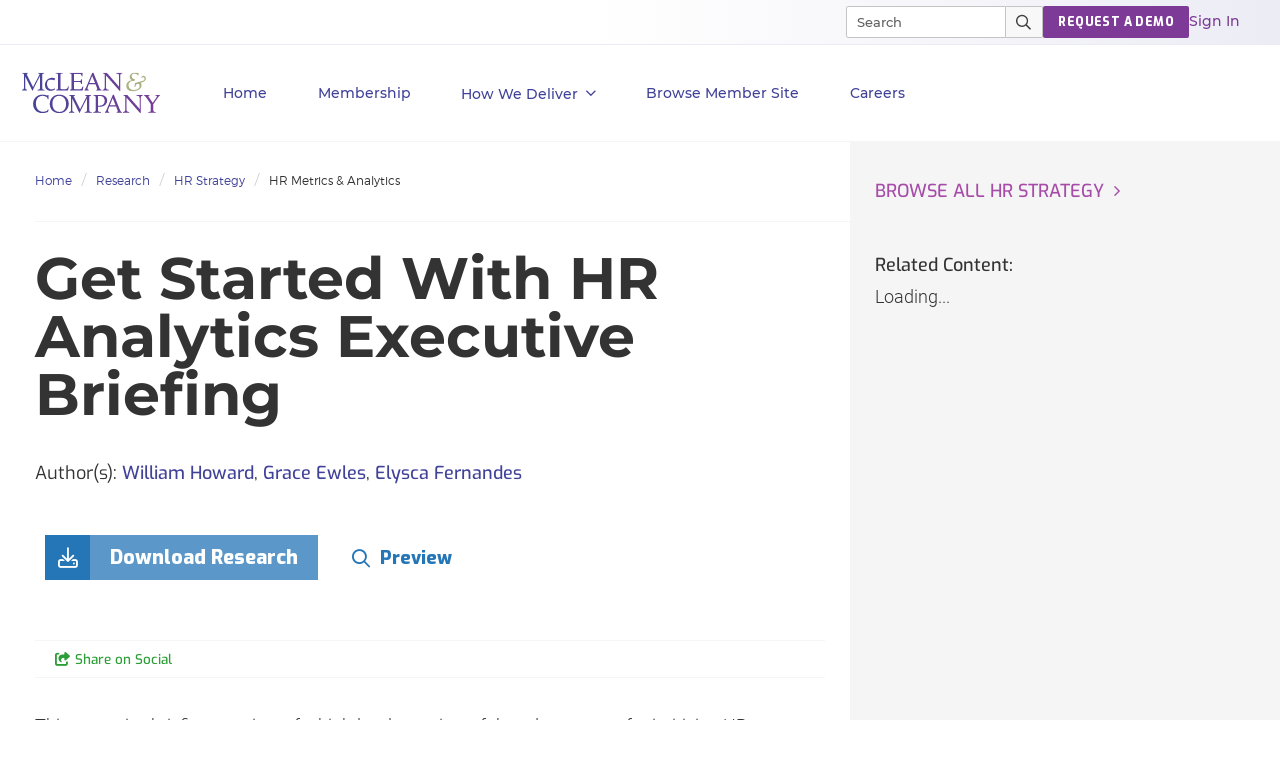

--- FILE ---
content_type: text/html; charset=utf-8
request_url: https://hr.mcleanco.com/research/get-started-with-hr-analytics-executive-briefing
body_size: 22742
content:

<!DOCTYPE html>
<html lang="en" prefix="og: http://ogp.me/ns#">
  <head>
    
    <meta http-equiv="X-UA-Compatible" content="IE=Edge" />
<meta charset="utf-8">
<meta name="viewport" content="width=device-width, initial-scale=1.0">
<title>Get Started With HR Analytics Executive Briefing | McLean & Company</title>
<script src="//cdn.bizible.com/scripts/bizible.js" async="async"></script>
<meta http-equiv="Content-Type" content="text/html; charset=utf-8" />
<meta http-equiv="pragma" content="no-cache"/>
<meta http-equiv="expires" content="0"/>
<meta http-equiv="cache-control" content="no-cache"/>
  <!-- Google tag (gtag.js) -->
  <script>
    window.dataLayer = window.dataLayer || [];
    function gtag(){dataLayer.push(arguments);}
    gtag('js', new Date());

    gtag('event', 'page_view', {
                              'event_label': 'user_status',
                              'user_type': "prospect",
                              'logged_in': "false",
                              'membership_level': "",
                              'userId': ""
                              });
  </script>

  <!-- Pardot Tracking Script -->
  <script type="text/javascript">
piAId = '132451';
piCId = '1367';

piCId = '4632'
    
piHostname = 'pi.pardot.com';

(function() {
	function async_load(){
		var s = document.createElement('script'); s.type = 'text/javascript';
		s.src = ('https:' == document.location.protocol ? 'https://pi' : 'http://cdn') + '.pardot.com/pd.js';
		var c = document.getElementsByTagName('script')[0]; c.parentNode.insertBefore(s, c);
	}
	if(window.attachEvent) { window.attachEvent('onload', async_load); }
	else { window.addEventListener('load', async_load, false); }
})();
</script>



  <!-- Hotjar Tracking Code for //hr.mcleanco.com -->
  <script>
    (function(h,o,t,j,a,r){
    h.hj=h.hj||function(){(h.hj.q=h.hj.q||[]).push(arguments)};
    h._hjSettings={hjid:1060243,hjsv:6};
    a=o.getElementsByTagName('head')[0];
    r=o.createElement('script');r.async=1;
    r.src=t+h._hjSettings.hjid+j+h._hjSettings.hjsv;
    a.appendChild(r);
    })(window,document,'https://static.hotjar.com/c/hotjar-','.js?sv=');
  </script>

<!-- Google Tag Manager -->
<script>
  (function(w,d,s,l,i){w[l]=w[l]||[];w[l].push({'gtm.start':
  new Date().getTime(),event:'gtm.js'});var f=d.getElementsByTagName(s)[0],
  j=d.createElement(s),dl=l!='dataLayer'?'&l='+l:'';j.async=true;j.src=
  'https://www.googletagmanager.com/gtm.js?id='+i+dl;f.parentNode.insertBefore(j,f);
  })(window,document,'script','dataLayer','GTM-PS668XQ');
</script>

<meta name="google-site-verification" content="cNb6_7A0bKU-6eFCDOX_MV2kZPz5PD6_T1qtpnPkoN0" />

  <!-- Aptrinsic Tag-->
    <script type="text/javascript">
    (function(n,t,a,e){var i="aptrinsic";n[i]=n[i]||function(){
        (n[i].q=n[i].q||[]).push(arguments)},n[i].p=e;
      var r=t.createElement("script");r.async=!0,r.src=a+"?a="+e;
      var c=t.getElementsByTagName("script")[0];c.parentNode.insertBefore(r,c)
    })(window,document,"https://web-sdk.aptrinsic.com/api/aptrinsic.js","AP-VBBEKU1BVU88-2");
  </script>
  <!-- End Aptrinsic Tag-->




<meta name="csrf-param" content="authenticity_token" />
<meta name="csrf-token" content="w3WzYTwORdqcypQCA01LqFneqnGm1dgUAKnz6yngqFhXx-g_ENknWGgq3Gkj5yJ78h4zoVh4-pz8xOwVdYvXwQ" />

<!--[if lt IE 9]>
 <script>
    document.createElement('header');
    document.createElement('nav');
    document.createElement('section');
    document.createElement('article');
    document.createElement('aside');
    document.createElement('footer');
 </script>
<![endif]-->

<meta name="product" content="hr|">
<meta name="product_slug" content="get-started-with-hr-analytics-executive-briefing">
<meta name="publicationtype" content="note">
<meta name="lifecycle" content="">
<meta name="categories" content="|hr-metrics-and-analytics|hr-strategy|">
<meta name="publishdate" content="2021-06-16">
<meta name="date.modified" content="2021-06-16">
<meta name="authors" content="William Howard|Grace Ewles|Elysca Fernandes|">
<meta property="og:title" content="Get Started With HR Analytics Executive Briefing" />
<meta name="title" content="Get Started With HR Analytics Executive Briefing">
<meta property="og:description" content="HR Metrics & Analytics | Use this briefing to make the case to your executives to optimize business decisions across the organization with HR ..."/>
<meta name="description" content="HR Metrics & Analytics | Use this briefing to make the case to your executives to optimize business decisions across the organization with HR ...">
<meta name="keywords" content="hr research|hr data and analysis|people analytics|workforce analytics|talent analytics|metrics|tracking|dashboards|measures|hr research agenda|data driven organization|hr strategy|hr metrics|hr scorecard|big data|hr analytics|scorecards|data-driven decision making|hr analysis|data analysis|predictive analytics|descriptive analytics|hr analytics examples|use of hr analytics to optimize talent processes|analytics in hr|companies that use hr analytics|benefits of hr analytics|guide to hr analytics|data analytics for hr professionals|hr analytics use cases|use of hr data|analytics|hr storytelling|evidence based hr|talent insights|ethical use of hr data|results and interpretation|research questions|data sources|data science|analytics team|hr analytics investment|data ethics guidelines|">
<meta property="og:url" content="https://hr.mcleanco.com/research/get-started-with-hr-analytics-executive-briefing" />
<meta property="og:image" content="https://cdn3.mcleanco.com/assets/social-logo-hr-d5c375a53214d611599b2fd0f9a9eb020491f135ceba1b6ec3dddd8269c3d4af.jpg" />
<meta name="twitter:card" content="summary" />
<meta property="og:type" content="website" />

<link href="https://hr.mcleanco.com/research/get-started-with-hr-analytics-executive-briefing" rel="canonical">

<!-- Le HTML5 shim, for IE6-8 support of HTML elements -->
<!--[if lt IE 9]>
  <script src="//html5shim.googlecode.com/svn/trunk/html5.js" type="text/javascript"></script>
<![endif]-->

  <link rel="stylesheet" href="https://cdn3.mcleanco.com/assets/hr/application-d748d92e568ea9d8472af4c7e72f3fcfd3cc6003c1c5d7c921f7501e3d442eed.css" media="all" />
<link rel="stylesheet" href="https://cdn3.mcleanco.com/assets/structured/mclean/application-22cd51d5669c360d86739d567f9db699442915544eefa3b993bf149c85024150.css" media="all" />

<!--[if lt IE 9]>
  <link rel="stylesheet" href="https://cdn3.mcleanco.com/assets/ie-9f3f663920417c041ad6806f1ed88e78a77f896b6ca9d7fb4624772f15ab58a2.css" media="all" />
<![endif]-->
<!--[if IE 7]>
  <link rel="stylesheet" href="https://cdn3.mcleanco.com/assets/font-awesome-ie7.min-ed7dca9ce96faa92a54c71941cc8df44bed6db361ab585c2fe8b702a89403bf9.css" media="all" />
<![endif]-->
<!--[if IE 9]>
  <link rel="stylesheet" href="https://cdn0.mcleanco.com/assets/ie9-709ba04e207f30e995eb55453a4d7113e840e9a2fe3a35c33b7d321e4493a246.css" media="all" />
<![endif]-->

<script src="https://cdn0.mcleanco.com/assets/es_application-83aea9beb0125880fcbbb6fd46926c0c493e785b09f9a21caf191ca9e5f422ba.js"></script>
<script src="https://cdn2.mcleanco.com/assets/bootstrap3/application-733bde50eafffb5009e57e13caaacee1b38fac904db5a2c6b686f290f3cc4411.js"></script>
<script src="https://cdn1.mcleanco.com/assets/itrg/gainsight-7d11c1e759024ef85b385972babd2945fc2739a067094cae8903f486943826fe.js"></script>
<script src="https://kit.fontawesome.com/6b0b0f72af.js" crossorigin="anonymous"></script>

<noscript><style type="text/css">.noscript-hide{display: none;}</style></noscript>

  <link rel="stylesheet" href="https://cdn0.mcleanco.com/assets/flowplayer-5a1bf7311ee7b152bcca779d09eec8d0508637d6e1c4d2848a54d5c86261855a.css" />
  <script src="https://cdn3.mcleanco.com/assets/flowplayer.min-272a4685c5040df570f52c0aa312aca69657248546b58c31410a228acc7499e2.js"></script>
  <script src="https://cdn1.mcleanco.com/assets/fas.min-cca58ef38a77821e61fc76e0f0ab37a47196263a192b65407420c7f7c39750ce.js"></script>
  <script src="https://cdn1.mcleanco.com/assets/subtitles.min-ac712fb67dc16b949db1e401f6a1a396c62f12e9dbf4f0469cb7be11b16d32e0.js"></script>
  <script src="https://cdn0.mcleanco.com/assets/speed.min-8fcced214a2088492fb25ae2ba307a3739fe7f011039581b2e75fdd2fe8793ae.js"></script>
  <script src="https://cdn1.mcleanco.com/assets/share.min-792b4ca3f8f8c9cf0b78f007245f77a1424719a91cc67da5b356e8223456022e.js"></script>
  <script src="https://cdn2.mcleanco.com/assets/itrg/video-2b96e1d3edbf41a0aa988bd5ff4b2b1a097f0589e7def6bf834dbfd0ebaa206d.js" defer="defer"></script>


<link rel="apple-touch-icon" type="image/png" href="https://cdn1.mcleanco.com/assets/hr-57-b92aa48a4c7961cfc93af7e5ebb80faf20401130062b00de4f594cdb627c6cc7.png" sizes="57x57" />
<link rel="apple-touch-icon" type="image/png" href="https://cdn2.mcleanco.com/assets/hr-60-658220e4c12726ef5e42e51f121adc0329482b892930457a463e0de11d5f5b21.png" sizes="60x60" />
<link rel="apple-touch-icon" type="image/png" href="https://cdn0.mcleanco.com/assets/hr-72-e49689a775017190a1a19f1eb935affa841f16a217e796d63c723e374dca21e3.png" sizes="72x72" />
<link rel="apple-touch-icon" type="image/png" href="https://cdn2.mcleanco.com/assets/hr-76-5adf5d21d765bf516bddbc2a657dc2235159fc5d089cfe57c07e44ecfe235846.png" sizes="76x76" />
<link rel="apple-touch-icon" type="image/png" href="https://cdn3.mcleanco.com/assets/hr-114-b3518f0be8efc62d16389a7d481ad8a02ec8607a382721d41f9040d04b142d8d.png" sizes="114x114" />
<link rel="apple-touch-icon" type="image/png" href="https://cdn0.mcleanco.com/assets/hr-120-57469bca27d9fa7115b3ab78da2248b5373446b4576bd0bf03a54a37258a60f9.png" sizes="120x120" />
<link rel="apple-touch-icon" type="image/png" href="https://cdn1.mcleanco.com/assets/hr-144-303e2ec3a78a4458e5163bd5e9d232c937ce4157a97bee35bcf52e2aca1c0597.png" sizes="144x144" />
<link rel="apple-touch-icon" type="image/png" href="https://cdn0.mcleanco.com/assets/hr-152-71bfa17d5dec5998677906558a9b77f938d235f4c45ce023df8b0f1dfe98a537.png" sizes="152x152" />
<link rel="apple-touch-icon" type="image/png" href="https://cdn2.mcleanco.com/assets/hr-180-593c07cbcf145a86315f72b3704eb3bb0a0f7c3f3ab5f1bd55c3a0b1004309cb.png" sizes="180x180" />
<link rel="icon" type="image/png" href="https://cdn2.mcleanco.com/assets/hr-16-5908046a163167ba674520c244e790c036eaa66719fb5bb869f282585c980750.png" sizes="16x16" />
<link rel="icon" type="image/png" href="https://cdn3.mcleanco.com/assets/hr-32-3aeba9aa40c724c12327391ad5835b6901b601f65139d3d557514e3dd53b0d1f.png" sizes="32x32" />
<link rel="icon" type="image/png" href="https://cdn3.mcleanco.com/assets/hr-96-83cbc2a09714d8d4eec4cf23b2c1df4218bd01d51f1f12baa687c55a9599f222.png" sizes="96x96" />
<link rel="icon" type="image/png" href="https://cdn0.mcleanco.com/assets/hr-192-5493b5b5fdf5b88e5a0d5ad065c3392e08f7cb61ab20e1a412ec15a66c307c5a.png" sizes="192x192" />

<script src="//js.pusher.com/4.1/pusher.min.js"></script>

<script>
  document.addEventListener('DOMContentLoaded', function() {
      if(document.querySelectorAll('[data-pusher-enabled=true]').length > 0) {
        Pusher.logToConsole = false;
        window.pusher = new Pusher('3623975eed510f4eb9d5', {
          cluster: 'mt1',
          encrypted: 'true'
        });
      }
  });
</script>


      <!-- Google tag (gtag.js) -->
  <script>
    window.dataLayer = window.dataLayer || [];
    function gtag(){dataLayer.push(arguments);}
    gtag('js', new Date());

    gtag('event', 'page_view', {
                              'event_label': 'user_status',
                              'user_type': "prospect",
                              'logged_in': "false",
                              'membership_level': "",
                              'userId': ""
                              });
  </script>

  <!-- Pardot Tracking Script -->
  <script type="text/javascript">
piAId = '132451';
piCId = '1367';

piCId = '4632'
    
piHostname = 'pi.pardot.com';

(function() {
	function async_load(){
		var s = document.createElement('script'); s.type = 'text/javascript';
		s.src = ('https:' == document.location.protocol ? 'https://pi' : 'http://cdn') + '.pardot.com/pd.js';
		var c = document.getElementsByTagName('script')[0]; c.parentNode.insertBefore(s, c);
	}
	if(window.attachEvent) { window.attachEvent('onload', async_load); }
	else { window.addEventListener('load', async_load, false); }
})();
</script>



  <!-- Hotjar Tracking Code for //hr.mcleanco.com -->
  <script>
    (function(h,o,t,j,a,r){
    h.hj=h.hj||function(){(h.hj.q=h.hj.q||[]).push(arguments)};
    h._hjSettings={hjid:1060243,hjsv:6};
    a=o.getElementsByTagName('head')[0];
    r=o.createElement('script');r.async=1;
    r.src=t+h._hjSettings.hjid+j+h._hjSettings.hjsv;
    a.appendChild(r);
    })(window,document,'https://static.hotjar.com/c/hotjar-','.js?sv=');
  </script>

<!-- Google Tag Manager -->
<script>
  (function(w,d,s,l,i){w[l]=w[l]||[];w[l].push({'gtm.start':
  new Date().getTime(),event:'gtm.js'});var f=d.getElementsByTagName(s)[0],
  j=d.createElement(s),dl=l!='dataLayer'?'&l='+l:'';j.async=true;j.src=
  'https://www.googletagmanager.com/gtm.js?id='+i+dl;f.parentNode.insertBefore(j,f);
  })(window,document,'script','dataLayer','GTM-PS668XQ');
</script>

    
      <script type="application/ld+json">
    {
      "@context": "https://schema.org",
      "@type": "BreadcrumbList",
      "itemListElement":
      [
          {
            "@type": "ListItem",
            "position": 1,
            "item":
            {
              "@id": "https://hr.mcleanco.com/",
              "name": "Home"
            }
          },
          {
            "@type": "ListItem",
            "position": 2,
            "item":
            {
              "@id": "https://hr.mcleanco.com/hr-resources/research",
              "name": "Research"
            }
          },
          {
            "@type": "ListItem",
            "position": 3,
            "item":
            {
              "@id": "https://hr.mcleanco.com/browse/hr-strategy",
              "name": "HR Strategy"
            }
          },
          {
            "@type": "ListItem",
            "position": 4,
            "item":
            {
              "@id": "https://hr.mcleanco.com/browse/hr-strategy/hr-metrics-and-analytics",
              "name": "HR Metrics &amp; Analytics"
            }
          }
      ]
    }
  </script>

    <script>
      document.addEventListener('DOMContentLoaded', function () {
        var publicationGainsightProperties = JSON.parse(document.querySelector('#gainsight-publication-properties').dataset.gainsightJson);
        itrg.Gainsight.submit_gainsight_event(publicationGainsightProperties);
      });
    </script>

      <!-- Start VWO Async SmartCode -->
  <link rel="preconnect" href="https://dev.visualwebsiteoptimizer.com" />
  <script type='text/javascript' id='vwoCode'>
  window._vwo_code || (function() {
  var account_id=929392,
  version=2.1,
  settings_tolerance=2000,
  hide_element='body',
  hide_element_style = 'opacity:0 !important;filter:alpha(opacity=0) !important;background:none !important;transition:none !important;',
  /* DO NOT EDIT BELOW THIS LINE */
  f=false,w=window,d=document,v=d.querySelector('#vwoCode'),cK='_vwo_'+account_id+'_settings',cc={};try{var c=JSON.parse(localStorage.getItem('_vwo_'+account_id+'_config'));cc=c&&typeof c==='object'?c:{}}catch(e){}var stT=cc.stT==='session'?w.sessionStorage:w.localStorage;code={nonce:v&&v.nonce,use_existing_jquery:function(){return typeof use_existing_jquery!=='undefined'?use_existing_jquery:undefined},library_tolerance:function(){return typeof library_tolerance!=='undefined'?library_tolerance:undefined},settings_tolerance:function(){return cc.sT||settings_tolerance},hide_element_style:function(){return'{'+(cc.hES||hide_element_style)+'}'},hide_element:function(){if(performance.getEntriesByName('first-contentful-paint')[0]){return''}return typeof cc.hE==='string'?cc.hE:hide_element},getVersion:function(){return version},finish:function(e){if(!f){f=true;var t=d.getElementById('_vis_opt_path_hides');if(t)t.parentNode.removeChild(t);if(e)(new Image).src='https://dev.visualwebsiteoptimizer.com/ee.gif?a='+account_id+e}},finished:function(){return f},addScript:function(e){var t=d.createElement('script');t.type='text/javascript';if(e.src){t.src=e.src}else{t.text=e.text}v&&t.setAttribute('nonce',v.nonce);d.getElementsByTagName('head')[0].appendChild(t)},load:function(e,t){var n=this.getSettings(),i=d.createElement('script'),r=this;t=t||{};if(n){i.textContent=n;d.getElementsByTagName('head')[0].appendChild(i);if(!w.VWO||VWO.caE){stT.removeItem(cK);r.load(e)}}else{var o=new XMLHttpRequest;o.open('GET',e,true);o.withCredentials=!t.dSC;o.responseType=t.responseType||'text';o.onload=function(){if(t.onloadCb){return t.onloadCb(o,e)}if(o.status===200||o.status===304){_vwo_code.addScript({text:o.responseText})}else{_vwo_code.finish('&e=loading_failure:'+e)}};o.onerror=function(){if(t.onerrorCb){return t.onerrorCb(e)}_vwo_code.finish('&e=loading_failure:'+e)};o.send()}},getSettings:function(){try{var e=stT.getItem(cK);if(!e){return}e=JSON.parse(e);if(Date.now()>e.e){stT.removeItem(cK);return}return e.s}catch(e){return}},init:function(){if(d.URL.indexOf('__vwo_disable__')>-1)return;var e=this.settings_tolerance();w._vwo_settings_timer=setTimeout(function(){_vwo_code.finish();stT.removeItem(cK)},e);var t;if(this.hide_element()!=='body'){t=d.createElement('style');var n=this.hide_element(),i=n?n+this.hide_element_style():'',r=d.getElementsByTagName('head')[0];t.setAttribute('id','_vis_opt_path_hides');v&&t.setAttribute('nonce',v.nonce);t.setAttribute('type','text/css');if(t.styleSheet)t.styleSheet.cssText=i;else t.appendChild(d.createTextNode(i));r.appendChild(t)}else{t=d.getElementsByTagName('head')[0];var i=d.createElement('div');i.style.cssText='z-index: 2147483647 !important;position: fixed !important;left: 0 !important;top: 0 !important;width: 100% !important;height: 100% !important;background: white !important;';i.setAttribute('id','_vis_opt_path_hides');i.classList.add('_vis_hide_layer');t.parentNode.insertBefore(i,t.nextSibling)}var o=window._vis_opt_url||d.URL,s='https://dev.visualwebsiteoptimizer.com/j.php?a='+account_id+'&u='+encodeURIComponent(o)+'&vn='+version;if(w.location.search.indexOf('_vwo_xhr')!==-1){this.addScript({src:s})}else{this.load(s+'&x=true')}}};w._vwo_code=code;code.init();})();
  </script>
  <!-- End VWO Async SmartCode -->

    <meta name="insight-app-sec-validation" content="30ea2caa-b41b-4c05-9c1d-8aec6640cb94">
    <link href="//netdna.bootstrapcdn.com/font-awesome/3.2.1/css/font-awesome.css" rel="stylesheet">
  </head>
  <body
    data-layout='bootstrap3/application_new'
    data-site-slug=hr
    
    data-user-type=prospect data-logged-in=false
  >
    
<!-- Google Tag Manager (noscript) -->
<noscript><iframe src="https://www.googletagmanager.com/ns.html?id=GTM-PS668XQ&gtm_auth=l7aj_ih0nR4dqYyfFqTUuA&gtm_preview=env-5&gtm_cookies_win=x"
height="0" width="0" style="display:none;visibility:hidden"></iframe></noscript>
<!-- End Google Tag Manager (noscript) -->

    
    <noscript>
  <div class="alert alert-warning"><ul><li>Please enable javascript in your browser settings and refresh the page to continue.</li></ul></div>
</noscript>

    

    <div id="body-modal-yield">
      
    </div>
    <div id="body-wrap" class='silo hr-strategy'>
      <div id="page_header">
            <header id="mco-layout-nav-acquire">
  <nav aria-label="Main">
    <div class="nav--container">

      <div class="nav--logo">
          <a href="/">
            <img alt="McLean &amp; Company" class="logo-svg nav-2023-logo-ga" src="https://cdn0.mcleanco.com/assets/logos/mco-logo-purple-gradient-fa5e1605e1e79257e68318a053194960a5019b88c90d435c20b58ce5cf54c373.svg" />
</a>      </div>

      <div class="primary-container">
        <ul class="primary-nav">
          <li role="presentation" class="primary-nav--list">
            <a class="dark-purple-500 top-level nav-2023-home-ga" href="/">Home</a>
          </li>

          <li role="presentation" class="primary-nav--list">
            <a class="dark-purple-500 top-level nav-2023-membership-ga" href="/membership">Membership</a>
          </li>

          <li role="presentation" class="primary-nav--list nav-menu--box">
            <a href="#" role="button" aria-controls="primary-nav--hr-diagnostics" class="dark-purple-500 top-level nav-menu--btn nav-2023-how-we-deliver-ga">
              How We Deliver<span class="icon link-angle" aria-hidden="true"></span>
            </a>
            <div class="primary-nav--menu">
              <div class="primary-nav--close-btn">
                <button class="close-mega-menu" aria-label="Close Menu">
                  <img alt="Close" src="https://cdn2.mcleanco.com/assets/hr/nav/close-button-x-653192eb945dba7146fad16bc44f3636bf41c935ea3dc5cf58f86ea63c36d1c3.svg" />
                </button>
              </div>
              <ul class="primary-nav--links-container flex" id="primary-nav--hr-diagnostics">
                <li class="links col-1">
                  <ul class="mega-menu-items">
                    <li>
                      <a class="dark-purple-500 hed-xxs nav-2023-executive-services-ga" href="/services/executive-services">Executive Services</a>
                      <span class="body-xs">Accelerate your personal development and tackle HR challenges with the guidance of an HR leader.</span>
                    </li>
                    <li>
                      <a class="dark-purple-500 hed-xxs nav-2023-workshops-ga" href="/services/workshops">Workshops</a>
                      <span class="body-xs">An innovative approach to kick start strategic HR projects. Your most pressing HR problems solved in one week...</span>
                    </li>
                    <li>
                      <a class="dark-purple-500 hed-xxs nav-2023-all-services-ga" href="/services">All Services</a>
                      <span class="body-xs">Explore all of our membership services.</span>
                    </li>
                  </ul>
                </li>
                <li class="links col-2">
                  <ul class="mega-menu-items">
                    <li>
                      <a class="dark-purple-500 hed-xxs nav-2023-hr-diagnostics-surveys-ga" href="/hr-diagnostics">HR Diagnostic Surveys</a>
                      <span class="body-xs">Our diagnostics are the simplest way to collect the data you need and turn it into actionable insights.</span>
                    </li>
                    <li>
                      <a class="dark-purple-500 hed-xxs nav-2023-training-programs-ga" href="/training/programs">Training Programs</a>
                      <span class="body-xs">Designed to improve skills through real-world examples and facilitated conversations.</span>
                    </li>
                  </ul>
                </li>
                <li class="links col-3">
                  <ul class="mega-menu-items">
                    <li>
                      <a class="dark-purple-500 hed-xxs nav-2023-guided-implementations-ga" href="/services/guided-implementations">Guided Implementations</a>
                      <span class="body-xs">Receive unlimited over-the-phone support when you need it most to navigate projects successfully.</span>
                    </li>
                    <li>
                      <a class="dark-purple-500 hed-xxs nav-2023-hr-research-ga" href="/browse">HR Research</a>
                      <span class="body-xs">Our research and advisory covers hundreds of HR topics across all core roles within the industry.</span>
                    </li>
                  </ul>
                </li>
                <li class="links promo--container">
  
  
</li>

              </ul>
            </div>
          </li>

          <li role="presentation" class="primary-nav--list">
            <a id="browse-member-site-link-nav" class="dark-purple-500 top-level ga-bms-link nav-2023-browse-member-ga" role="button" href="https://hr.mcleanco.com/research/get-started-with-hr-analytics-executive-briefing">Browse Member Site</a>
          </li>

          <li role="presentation" class="primary-nav--list">
            <a class="dark-purple-500 top-level nav-2023-careers-ga" role="button" href="/about/careers">Careers</a>
          </li>
        </ul>
      </div>

      <div class="switch-section">
        <div class="top-bar--wrapper">
          <ul class="top-bar--links">
            <li role="presentation" class="nav-search">
              <div class="mco-nav-search-bar">
  <form class="search-form" data-controller="search-form" action="https://hr.mcleanco.com/search" accept-charset="UTF-8" method="get">
    <div class="search--container">
      <input type="search" name="q" id="searchInput" class="search-input" size="20" placeholder="Search" maxlength="255" aria-label="Search" data-search-form-target="input" />
      <div class="search--icons">
        <a tabindex="-1" class="search--close" id="close-button" role="button" aria-label="Clear results"></a>
      </div>
    </div>
    <button id="main-search-submit" name="button" class="main-search-submit nav-2023-search-ga" type="submit" aria-label="Submit Search">
      <img alt="Search" class="search--icon" src="https://cdn1.mcleanco.com/assets/hr/nav/magnifying-glass-pro-8adfc90491e129c9dd4299fb34c229c4b6c913e745d44f52ceb32f6a446fa61f.svg" />
      <img alt="Search" class="search--icon active" src="https://cdn3.mcleanco.com/assets/hr/nav/magnifying-glass-pro-white-3c5fc75998d051817ed728a1beb813da52b5580a36285a067bf9c1ce29d524d9.svg" />
    </button>
</form></div>

            </li>
            <li role="presentation">
              <a class="mco-label-default white btn-cta btn-purple nav-2023-request-demo-ga" role="button" href="/request-a-demo">REQUEST A DEMO</a>
            </li>
            <li role="presentation">
              <a class="dek-sm light-purple-500 ga-login nav-2023-sign-in-ga" href="https://hr.mcleanco.com/session/new?login_redirect=%2Fresearch%2Fget-started-with-hr-analytics-executive-briefing">Sign In</a>
            </li>
          </ul>
        </div>
      </div>
    </div>

    <div class="nav-container--mobile">
      <div class="mobile--nav flex">
        <div class="mobile--logo">
            <a href="/">
              <img alt="McLean &amp; Company" src="https://cdn0.mcleanco.com/assets/logos/mco-logo-purple-gradient-fa5e1605e1e79257e68318a053194960a5019b88c90d435c20b58ce5cf54c373.svg" />
</a>        </div>
        <div class="mobile--start-menu flex">
          <button class="mobile--nav-top--search" aria-controls="mco-acq-mobile-nav">
            <img alt="Close" src="https://cdn1.mcleanco.com/assets/hr/nav/magnifying-glass-pro-mobile-a058233c1dac4850748ef36022118be098cbf6a3fd08bf9d6d3fc812812d9ae9.svg" />
          </button>
          <button class="mobile--nav-top--menu" aria-controls="mco-acq-mobile-nav-search">
            <img alt="Menu" src="https://cdn3.mcleanco.com/assets/hr/nav/hamburger-lines-1b085e5392f70c893b563bf407ac830b5958aa1d1eaeddf9aaefeaeaad90a84a.svg" />
          </button>
          <button class="mobile-menu-close hide">
            <img alt="Close" src="https://cdn2.mcleanco.com/assets/hr/nav/close-button-x-653192eb945dba7146fad16bc44f3636bf41c935ea3dc5cf58f86ea63c36d1c3.svg" />
          </button>
        </div>

        <div class="mobile-search-container">
          <div class="mobile-nav-search" id="mco-acq-mobile-nav-search">
            <div class="nav-search">
              <div class="mco-mobile-nav--search-bar flex">
  <form class="search-form" data-controller="search-form" action="https://hr.mcleanco.com/search" accept-charset="UTF-8" method="get">
    <div class="search--container">
      <button id="main-search-submit" class="main-search-submit nav-2023-search-ga" type="submit">
        <img alt="Close" src="https://cdn1.mcleanco.com/assets/hr/nav/magnifying-glass-pro-mobile-a058233c1dac4850748ef36022118be098cbf6a3fd08bf9d6d3fc812812d9ae9.svg" />
      </button>
      <input id="searchInput" class="search-input" size="20" name="q" type="search" placeholder="Search" maxlength="255" data-search-form-target="input"></input>
      <div class="search--icons">
        <button tabindex="-1" class="search--close" id="close-button" role="button" aria-label="Clear results"></button>
      </div>
    </div>
</form></div>

            </div>
              <div class="mobile-nav--suggested-search">
    <ul>
      <li class="title mco-label-default dark-purple-500">Suggested Pages</li>
        <li> <a href="https://hr.mcleanco.com/training/programs">Training Programs</a> </li>
        <li> <a href="https://hr.mcleanco.com/hr-diagnostics">Diagnostics</a> </li>
        <li> <a href="https://hr.mcleanco.com/services/executive-services">Executive Services</a> </li>
    </ul>
  </div>

          </div>
        </div>

        <div class="mobile-container">
          <ul class="mobile-nav flex" id="mco-acq-mobile-nav">
            <li role="presentation" class="mobile-nav--list">
              <a class="dark-purple-500 mobile-menu nav-2023-home-ga" href="/">Home</a>
            </li>

            <li role="presentation" class="mobile-nav--list">
              <a class="dark-purple-500 mobile-menu nav-2023-membership-ga" href="/membership">Membership</a>
            </li>

            <li role="presentation" class="mobile-nav--list">
              <a role="button" aria-controls="mco-acq-mobile-menu--how-we-deliver" class="dark-purple-500 mobile-menu nav-menu--btn-mobile icon link-angle nav-2023-how-we-deliver-ga">How We Deliver</a>
              <div role="menu" class="mobile-nav--menu hide-list">
                <ul class="mobile-nav--links-container flex">
                  <li role="presentation" class="links">
                    <ul class="mobile-menu-items" id="mco-acq-mobile-menu--how-we-deliver">
                      <div class="prev-link link-angle-left dark-purple-500">All</div>
                      <h2 class="mco-label-default dark-purple-500">How We Deliver</h2>
                      <li><a class="dark-purple-500 light-font nav-2023-executive-services-ga" href="/services/executive-services">Executive Services</a></li>
                      <li><a class="dark-purple-500 light-font nav-2023-hr-diagnostics-surveys-ga" href="/hr-diagnostics">HR Diagnostic Surveys</a></li>
                      <li><a class="dark-purple-500 light-font nav-2023-guided-implementations-ga" href="/services/guided-implementations">Guided Implementations</a></li>
                      <li><a class="dark-purple-500 light-font nav-2023-workshops-ga" href="/services/workshops">Workshops</a></li>
                      <li><a class="dark-purple-500 light-font nav-2023-training-programs-ga" href="/training/programs">Training Programs</a></li>
                      <li><a class="dark-purple-500 light-font nav-2023-hr-research-ga" href="/browse">HR Research</a></li>
                      <li><a class="dark-purple-500 light-font nav-2023-all-services-ga" href="/services">All Services</a></li>
                    </ul>
                  </li>
                </ul>
              </div>
            </li>

            <li role="presentation" class="mobile-nav--list">
              <a id="browse-member-site-link-nav-mobile" class="dark-purple-500 mobile-menu ga-bms-link nav-2023-browse-member-ga" role="menuitem" href="https://hr.mcleanco.com/research/get-started-with-hr-analytics-executive-briefing">Browse Member Site</a>
            </li>

            <li role="presentation" class="mobile-nav--list">
              <a class="dark-purple-500 mobile-menu nav-2023-careers-ga" role="menuitem" href="/about/careers">Careers</a>
            </li>
            <hr>

            <li role="presentation" class="mobile-nav--trial">
              <p class="light-purple-500">Start Your HR Team's 30-Day Trial.</p>
              <a class="mco-label-default white btn-cta btn-purple nav-2023-request-demo-ga" role="button" href="/request-a-demo">REQUEST A DEMO</a>
            </li>

            <li role="presentation" class="mobile-nav--sign-in">
              <p class="dark-purple-500">Already have an account?</p>
              <!-- This link is a placeholder to repview session page -->
              <a class="hed-xxs light-purple-500 ga-login nav-2023-sign-in-ga" href="https://hr.mcleanco.com/session/new?login_redirect=%2Fresearch%2Fget-started-with-hr-analytics-executive-briefing">Sign In</a>
            </li>
          </ul>
        </div>
      </div>
    </div>
  </nav>
</header>


      </div>

      <div class="content">
        
          <div id="flash">
    
  </div>

        

<div id="publication" class="publication-styles-2022">

  


  

  <section class="pub-content">
    <div class="container">
      <div class="row">
        <div class="col-md-8 pub-body">
          

<ul class="breadcrumb">
    <li><a id="breadcrumb-link-home" href="https://hr.mcleanco.com/">Home</a>  </li>
    <li><a id="breadcrumb-link-research" href="https://hr.mcleanco.com/hr-resources/research">Research</a>  </li>
    <li><a id="breadcrumb-link-hr-strategy" href="https://hr.mcleanco.com/browse/hr-strategy">HR Strategy</a>  </li>
    <li><a id="breadcrumb-link-hr-metrics-analytics" href="https://hr.mcleanco.com/browse/hr-strategy/hr-metrics-and-analytics">HR Metrics &amp; Analytics</a> </li>
</ul>


          <h1>Get Started With HR Analytics Executive Briefing</h1>

          <p class="pub-meta">
                  Author(s):
                <strong class="author">William Howard</strong>,
                <strong class="author">Grace Ewles</strong>,
                <strong class="author">Elysca Fernandes</strong>
                  <br>
          </p>


            <div class="row">
  <div class="col-sm-12 publication-ctas">
      <div class="col-sm-12 no-padding">
  <div class="article-download js-attachment-downloads" data-initiate-downloads="false">
        <a id="download-attachment-link-70281" class="fa-button-blue fa-download bounceY" data-gainsight-json="{}" href="/download/70281">
          Download Research
</a>
          <a id="download-preview-asset-link-70281" class="js-preview_download fa-cta-blue fa-search" data-toggle="modal" data-id="70281" data-gainsight-json="{}" href="#preview_download_modal">
            Preview
</a>  </div>
</div>
<div id="preview_download_modal" class="modal fade preview_modal" tabindex="-1" role="dialog" aria-labelledby="myModalLabel" aria-hidden="true">
  <div class="modal-header preview-modal">
    <button id="preview_download_modal_close" type="button" class="close" data-dismiss="modal" aria-hidden="true"><span class="fa fa-times" aria-hidden="true"></span></button>
    <h3 id="myModalLabel"></h3>
    <div class="clearfix"></div>
  </div>
  <div class="modal-body">
  </div>
</div>



  </div>
</div>



            <div class="pub-social">
              <div id="content-item-97240">
                <div class="social-bar">

  <div class="social-bar-item">
    <div class="js-dropdown-switch social-bar-link">
        <a id="share-on-social-link-hr-get-started-with-hr-analytics-executive-briefing">Share on Social <span class="fa fa-share-square"></span></a>
    </div>
    <div class="social-bar-dropdown js-dropdown">
      <p>Select Social Platform:</p>
      <div class="social-links">
        <a class="share-on-social-icon fa-brands fa-x-twitter" id="share-on-twitter-link" target="_blank" title="Share on Twitter" data-ga-social="twitter" data-ga-publication-title="Publication - Get Started With HR Analytics Executive Briefing" data-gainsight-json="{}" href="https://twitter.com/intent/tweet?text=Get+Started+With+HR+Analytics+Executive+Briefing -&amp;url=https://hr.mcleanco.com/research/get-started-with-hr-analytics-executive-briefing">
</a>        <a class="share-on-social-icon fa fa-linkedin" id="share-on-linkedin-link" target="_blank" title="Share on LinkedIn" data-ga-social="linkedIn" data-ga-publication-title="Publication - Get Started With HR Analytics Executive Briefing" data-gainsight-json="{}" href="http://www.linkedin.com/shareArticle?mini=true&amp;url=https://hr.mcleanco.com/research/get-started-with-hr-analytics-executive-briefing&amp;title=Get+Started+With+HR+Analytics+Executive+Briefing">
</a>      </div>
      <a href="#" class="btn btn-cta btn-block js-social-dropdown-cancel" id="share-on-social-cancel-link">Cancel</a>
    </div>
  </div>


</div>

              </div>
            </div>

              <span id="gainsight-publication-properties" data-gainsight-json="{}"></span>

<div id="article" class="note">





<p>This executive briefing consists of a high-level overview of the advantages of prioritizing HR analytics. This document includes:</p><ul><li>A summary of the benefits of using of HR analytics to drive HR and organizational outcomes.</li><li>McLean & Company insights.</li><li>Required steps to take the next step in analytics maturity. </li></ul><p>Use this briefing to make the case for informing strategic decisions with HR analytics.</p></div>

            <div class="tag-list">
              <h4>Tags</h4>
                <a id="publication-tag-hr-research" href="/tags/hr-research-bb42aeb7-7d2b-4c8b-a063-e0556178415d">hr research</a>, <a id="publication-tag-hr-data-and-analysis" href="/tags/hr-data-and-analysis">hr data and analysis</a>, <a id="publication-tag-people-analytics" href="/tags/people-analytics">people analytics</a>, <a id="publication-tag-workforce-analytics" href="/tags/workforce-analytics-931130f9-2185-431f-9b96-3dad2d593572">workforce analytics</a>, <a id="publication-tag-talent-analytics" href="/tags/talent-analytics">talent analytics</a>, <a id="publication-tag-metrics" href="/tags/metrics">metrics</a>, <a id="publication-tag-tracking" href="/tags/tracking">tracking</a>, <a id="publication-tag-dashboards" href="/tags/dashboards">dashboards</a>, <a id="publication-tag-measures" href="/tags/measures">measures</a>, <a id="publication-tag-hr-research-agenda" href="/tags/hr-research-agenda">hr research agenda</a>, <a id="publication-tag-data-driven-organization" href="/tags/data-driven-organization">data driven organization</a>, <a id="publication-tag-hr-strategy" href="/tags/hr-strategy-4dbcaba1-aa6d-4a46-8536-53b7cfe8d44a">hr strategy</a>, <a id="publication-tag-hr-metrics" href="/tags/hr-metrics-65567c51-2ffb-44b4-81ae-88662fff0c5e">hr metrics</a>, <a id="publication-tag-hr-scorecard" href="/tags/hr-scorecard-a10b63c4-2113-4c98-8b8d-28bab6c7c61b">hr scorecard</a>, <a id="publication-tag-big-data" href="/tags/big-data">big data</a>, <a id="publication-tag-hr-analytics" href="/tags/hr-analytics-9de70135-809d-4ed4-b6d1-f5a0ae3b0c2e">hr analytics</a>, <a id="publication-tag-scorecards" href="/tags/scorecards">scorecards</a>, <a id="publication-tag-data-driven-decision-making" href="/tags/data-driven-decision-making-785b4ff9-5005-45b7-aa2a-7562b86f90fb">data-driven decision making</a>, <a id="publication-tag-hr-analysis" href="/tags/hr-analysis-32d10064-a1ff-4066-b8c6-55f81ba11d31">hr analysis</a>, <a id="publication-tag-data-analysis" href="/tags/data-analysis">data analysis</a>, <a id="publication-tag-predictive-analytics" href="/tags/predictive-analytics">predictive analytics</a>, <a id="publication-tag-descriptive-analytics" href="/tags/descriptive-analytics">descriptive analytics</a>, <a id="publication-tag-hr-analytics-examples" href="/tags/hr-analytics-examples-04731cb8-3cd2-43ce-bc1e-bb5ef0a82ef8">hr analytics examples</a>, <a id="publication-tag-use-of-hr-analytics-to-optimize-talent-processes" href="/tags/use-of-hr-analytics-to-optimize-talent-processes-7d77e9fc-b8bf-4ee2-8b8a-d481eb5e0604">use of hr analytics to optimize talent processes</a>, <a id="publication-tag-analytics-in-hr" href="/tags/analytics-in-hr">analytics in hr</a>, <a id="publication-tag-companies-that-use-hr-analytics" href="/tags/companies-that-use-hr-analytics-7ee98ba8-4de0-45fb-97cf-fa8eda1fd22b">companies that use hr analytics</a>, <a id="publication-tag-benefits-of-hr-analytics" href="/tags/benefits-of-hr-analytics">benefits of hr analytics</a>, <a id="publication-tag-guide-to-hr-analytics" href="/tags/guide-to-hr-analytics">guide to hr analytics</a>, <a id="publication-tag-data-analytics-for-hr-professionals" href="/tags/data-analytics-for-hr-professionals">data analytics for hr professionals</a>, <a id="publication-tag-hr-analytics-use-cases" href="/tags/hr-analytics-use-cases-a9c4616d-e588-47a8-9f3c-cc795da09d33">hr analytics use cases</a>, <a id="publication-tag-use-of-hr-data" href="/tags/use-of-hr-data-a59be6c1-c542-4d78-bf33-eb4b2f4f9418">use of hr data</a>, <a id="publication-tag-analytics" href="/tags/analytics">analytics</a>, <a id="publication-tag-hr-storytelling" href="/tags/hr-storytelling">hr storytelling</a>, <a id="publication-tag-evidence-based-hr" href="/tags/evidence-based-hr">evidence based hr</a>, <a id="publication-tag-talent-insights" href="/tags/talent-insights">talent insights</a>, <a id="publication-tag-ethical-use-of-hr-data" href="/tags/ethical-use-of-hr-data">ethical use of hr data</a>, <a id="publication-tag-results-and-interpretation" href="/tags/results-and-interpretation">results and interpretation</a>, <a id="publication-tag-research-questions" href="/tags/research-questions">research questions</a>, <a id="publication-tag-data-sources" href="/tags/data-sources">data sources</a>, <a id="publication-tag-data-science" href="/tags/data-science-35237e6c-0d6e-43fa-92bb-d67d91b7ed49">data science</a>, <a id="publication-tag-analytics-team" href="/tags/analytics-team">analytics team</a>, <a id="publication-tag-hr-analytics-investment" href="/tags/hr-analytics-investment">hr analytics investment</a>, <a id="publication-tag-data-ethics-guidelines" href="/tags/data-ethics-guidelines">data ethics guidelines</a>
            </div>
        </div>

          <div id="publicationaside" class="col-md-4">


              <div class="category-link">
                <span class="color-hr-strategy">
                  <a id="browse-all-hr-strategy-link" href="https://hr.mcleanco.com/browse/hr-strategy">Browse all HR Strategy</a>
                </span>
              </div>

                <h3 class="font-condensed tracking-tight text-black">Related Content:</h3>
  <div id="most_related" class="loader">Loading...</div>

  <script language="javascript">
    count = 0;
    $(function () {
      checkRelatedPublications();
    });

    function checkRelatedPublications() {
      if($('#most_related').text() == "Loading...") {
        $.getScript('/related_publications?id=' + 97240);
      }
    }
  </script>

              <div class="clearfix"></div>
              

              <div class="related-content">
                

              </div>
          </div><!-- </publicationaside> -->


      </div>
    </div>
  </section>

</div>





      </div>
      <div class="clearfix"></div>

        <section id="feature-alert" class="feature-bar-wrapper sticky-alert">
  <div class="wrapper container-fluid ">
    
  </div>
</section>
<footer id="acquire-footer">
  <section>
    <div class="footer-cta-content">
      <h2 class="footer-heading">Want <br>Measurable <br> Results?</h2>
      <p class="cta-copy">Let us show you how. <br> Book your free consultation now.</p>
      <a class="btn-cta btn-marketing btn-marketing-green" href="/request-a-demo">Request a Demo</a>
    </div>
    <div class="footer-link-content">
      <div class="footer-top-block">
        <div class="footer-link-block">
          <h3 class="section-heading">Company</h3>
          <ul class="footer-link-list">
            <li><a class="footer-link" href="/about">About Us</a></li>
            <li><a class="footer-link" href="/about/member-testimonials">Member Testimonials</a></li>
            <li><a class="footer-link" href="/about/careers">Careers</a></li>
            <li><a class="footer-link" data-gainsight-json="{}" href="/about/contact_us">Contact Us</a></li>
            <li><a class="footer-link" href="/news">Newsroom</a></li>
          </ul>
        </div>
      </div>
      <div class="footer-link-block">
        <h3 class="section-heading">Become a Member</h3>
        <ul class="footer-link-list">
          <li><a class="footer-link" href="/membership">Membership</a></li>
        </ul>
        <br>
        <h3 class="section-heading">Member Resources</h3>
        <ul class="footer-link-list">
          <li><a class="footer-link" href="/browse">Browse Research</a></li>
          <li><a class="footer-link" href="/browse/new">Upcoming</a></li>
        </ul>
      </div>
      <div class="footer-link-block">
        <h3 class="section-heading">Services</h3>
        <ul class="footer-link-list">
          <li><a class="footer-link" href="/hr-diagnostics">HR Diagnostics</a></li>
          <li><a class="footer-link" href="/training/training-downloads">Training Downloads</a></li>
          <li><a class="footer-link" href="/training/programs">Training Programs</a></li>
          <li><a class="footer-link" href="/academy">McLean Academy</a></li>
          <li><a class="footer-link" href="/services/workshops">Workshops</a></li>
          <li><a class="footer-link" href="/services/consulting">HR Consulting</a></li>
        </ul>
        <br>
        <ul class="footer-link-list">
          <li><a class="footer-link" href="/about/usage-and-citation-policy">Usage &amp; Citation</a></li>
        </ul>
      </div>
      <div class="footer-link-block">
        <div class="link-block">
          <h3>Certifications</h3>
          <ul id="certifications">
            <li><img class="SOC-logo" alt="American Institute of Chartered Professional Accountants’ Service Organization Controls (SOC) certification" loading="lazy" src="https://cdn2.mcleanco.com/assets/certifications/SOC_NonCPA-30517ce526bb5d2eb00aad00e4d8ce09877d844e05adcfe3ce0f530a0df9ce88.png" /></li>
            <li><img class="cyber-essent-logo" alt="National Cyber Security Centre’s Cyber Essentials certification" loading="lazy" src="https://cdn0.mcleanco.com/assets/certifications/cyber-essentials-cert-41ce641e34290b357bcc14eb6e36a5c47a5ce4d97e14df8e2434f7c0a3012276.png" /></li>
            <li><img class="pwc-logo" alt="The PwC certification seal" loading="lazy" src="https://cdn0.mcleanco.com/assets/certifications/pwc-cert-91b47e8fb9ec334744daedb652b3a9e13484ce2db18035af680414c3d38ea62d.png" /></li>
          </ul>
        </div>
      </div>
    </div>
    <div class="footer-contact-content">
      <div class="footer-top-block">
        <h3>Contact Us Today</h3>
        <div class="footer-contact-block">
          <p class="phone-number">Toll-Free (US &amp; Canada):</p>
          <h3><span class="desktop-number">+1-877-281-0480</span><a id="hr-footer-north-america-phone" class="mobile-number" href="tel:+18772810480">+1-877-281-0480</a></h3>
        </div>
        <div class="footer-contact-block">
          <p class="phone-number">International:</p>
          <h3><span class="desktop-number">+1-703-544-9513</span><a id="hr-footer-international-phone" class="mobile-number" href="tel:+17035449513">+1-703-544-9513</a></h3>
          <a class="btn-cta btn-marketing btn-marketing-blue no-margin" data-gainsight-json="{}" href="/about/contact_us">Message Us</a>
        </div>
        <div class="social-list">
          <ul class="inline-list-container hr-social-list">
            <li>
              <a href="http://www.linkedin.com/companies/mclean-&amp;-company" title="Find us on LinkedIn" class="social-media-link bg-linkedin" aria-label="LinkedIn" target="_blank" rel="nofollow noopener">
                <span class="fa fa-solid fa-linkedin"></span>
              </a>
            </li>
            <li>
              <a href="http://twitter.com/hrmcleanco" title="Follow us on Twitter" class="social-media-link bg-twitter text-white" aria-label="Twitter" target="_blank" rel="nofollow noopener">
              <span class="fa-brands fa-x-twitter text-white body-xl"></span>
              </a>
            </li>
            <li>
              <img alt="" class="itrg-hashtag hr-logo img-responsive" loading="lazy" src="https://cdn3.mcleanco.com/assets/logos/mco-logo-purple-gradient-30d1171bd426f6e5f3e315f47247ed93e7cbabcee991fd8da798e9078b755981.png" />
            </li>
          </ul>
        </div>
      </div>
    </div>
  </section>
</footer>
<div class="footer-small-print">
  <span>&copy; Mclean & Company &#124; <a href="/terms">Terms of Use</a> &#124; <a href="/terms/privacy">Privacy Policy</a></span>
</div>


  <div id="mli-modal" class="refreshed-modal js-customer_request_modal modal fade refreshed-modal" tabindex="-1" role="dialog" aria_labelledby="mli-modal_title" aria_hidden="true" data-layout-version="3" data-logged-in="0" data-submission-ajax-path-present="false">
    <div class="modal-dialog">
      <div class="modal-content">
        <div class="modal-header">
          <button type="button" id='customer-request-modal-close' class="close" data-dismiss="modal" aria-hidden="true">
            <span class="fa fa-solid fa-remove"></span>
          </button>
          <h3 id="mli-modal_subject">Request a Demo</h3>
          <h4 id="mli-modal_title">IT Research &amp; Advisory Services</h4>
        </div>
        <div class="modal-body" style="overflow-x:hidden;">
          
          
            <p class="alert-block-bot">
  <span class="alert-icon"></span>
  <span class="alert-text">
    Our systems detected an issue with your IP. If you think this is an error please submit your concerns via our <a href="/about/contact_us">contact form</a>.
  </span>
</p>
        </div>
      </div>
    </div>
</div>


      

<script type="text/javascript">
  (function(i,s,o,g,r,a,m){i['SLScoutObject']=r;i[r]=i[r]||function(){
  (i[r].q=i[r].q||[]).push(arguments)},i[r].l=1*new Date();a=s.createElement(o),
  m=s.getElementsByTagName(o)[0];a.async=1;a.src=g;m.parentNode.insertBefore(a,m)
  })(window,document,'script','https://scout-cdn.salesloft.com/sl.js','slscout');
  slscout(["init", "eyJ0eXAiOiJKV1QiLCJhbGciOiJIUzI1NiJ9.eyJ0IjoxMDc1Mn0.fuPkMHpyunsl9RHU1_-QXKvxfIp5OA-cpDCIGfTab1w"]);
</script>

  <script type="application/ld+json"> {
  "@context": "http://schema.org",
  "@type": "Organization",
  "name": "McLean & Company",
  "alternateName": "McleanCo",
  "url": "https://hr.mcleanco.com/",
  "logo": "https://cdn0.mcleanco.com/assets/logos/mco-logo-purple-gradient-137bbf70d06c351307a07b38844233d5ad92ce483e8297473bcd6f5c5180e9fe.png",
  "contactPoint": [
    {
      "@type": "ContactPoint",
      "telephone": "+1-877-281-0480",
      "contactType": "customer service",
      "contactOption": "TollFree",
      "areaServed": ["CA", "US"],
      "availableLanguage": "English"
    }, {
      "@type": "ContactPoint",
      "telephone": "+1-703-544-9513",
      "contactType": "customer service",
      "areaServed": "International",
      "availableLanguage": "English"
    }
  ],
  "address": [
    {
      "@type": "PostalAddress",
      "addressLocality": "Arlington",
      "addressRegion": "VA",
      "addressCountry": "US",
      "postalCode": "22202",
      "streetAddress": "1225 South Clark Street, Suite 1310"
    }, {
      "@type": "PostalAddress",
      "addressLocality": "Las Vegas",
      "addressRegion": "NV",
      "addressCountry": "US",
      "postalCode": "89169",
      "streetAddress": "3960 Howard Hughes Parkway, Suite 500"
    }, {
      "@type": "PostalAddress",
      "addressLocality": "London",
      "addressRegion": "ON",
      "addressCountry": "CA",
      "postalCode": "N6A 2N8",
      "streetAddress": "345 Ridout Street North"
    }, {
      "@type": "PostalAddress",
      "addressLocality": "London",
      "addressRegion": "London",
      "addressCountry": "UK",
      "postalCode": "WC2N 4JF",
      "streetAddress": "8 Duncannon Street"
    }, {
      "@type": "PostalAddress",
      "addressLocality": "Sydney",
      "addressRegion": "NSW",
      "addressCountry": "AU",
      "postalCode": "2000",
      "streetAddress": "320 Pitt Street, Level 6"
    }, {
      "@type": "PostalAddress",
      "addressLocality": "Toronto",
      "addressRegion": "ON",
      "addressCountry": "CA",
      "postalCode": "M4W 2J2",
      "streetAddress": "888 Yonge Street"
    }
  ],
  "sameAs": [
    "https://www.youtube.com/channel/UCOrtTiiqByix0pMOKdQ8NGw",
    "https://www.linkedin.com/company/mclean-&-company/"
  ]
}
</script>

  <script type="application/ld+json"> {
  "@context": "http://schema.org/",
  "@type": "WebSite",
  "url": "https://hr.mcleanco.com/",
  "potentialAction": {
    "@type": "SearchAction",
    "target": {
      "@type": "EntryPoint",
      "urlTemplate": "https://hr.mcleanco.com/search?q={search_term_string}"
    },
    "query-input": "required name=search_term_string"
  }
}
</script>





    </div>
      

    <!-- This site is converting visitors into subscribers and customers with OptinMonster - https://optinmonster.com -->
<script type="text/javascript" src="https://a.omappapi.com/app/js/api.min.js" data-campaign="lqak4uoddnyvplye8ghe" data-user="29532" async></script>
<!-- / https://optinmonster.com -->


    <script type='application/javascript', defer='defer'> let setOptions_environment = function(){ (window.itrg && itrg.options) ? itrg.options('environment', 'production') : setTimeout(setOptions_environment, 10); }(); </script>
    <script type='application/javascript', defer='defer'> let setOptions_dnb_integration_enabled = function(){ (window.itrg && itrg.options) ? itrg.options('dnb_integration_enabled', 'true') : setTimeout(setOptions_dnb_integration_enabled, 10); }(); </script>

      <script type="text/javascript">
    _linkedin_partner_id = "16381";
    window._linkedin_data_partner_ids = window._linkedin_data_partner_ids || [];
    window._linkedin_data_partner_ids.push(_linkedin_partner_id);
  </script>
  <script type="text/javascript" async="true" src="https://snap.licdn.com/li.lms-analytics/insight.min.js" ></script>
  <noscript>
    <img height="1" width="1" style="display:none;" alt="" src="https://dc.ads.linkedin.com/collect/?pid=16381&fmt=gif" />
  </noscript>

    <script src="https://elements.cronofy.com/js/CronofyElements.v1.49.2.js"></script>

<div id="callbooking_dialog" class="modal fade refreshed-modal kip-enabled-booking" tabindex="-1">
  <div class="modal-dialog roundtable-book-modal">
    <div class="modal-content">
      <div class="modal-header">
        <button type="button" id='callbooking-dialog-close' class="close" data-dismiss="modal" aria-hidden="true">
          <span class="fa fa-solid fa-remove"></span>
        </button>
        <h3 class="js-booking-header"><span class="translation_missing" title="translation missing: en.callbookings.generic.title">Title</span></h3>
        <h4><span class="js-callbooking-title"></span></h4>
      </div>
      <div class="modal-body padding-15 text-center">
        <div id="call-booking-container">
          <input id="call_topic" name="call_topic" type="hidden" value=''>
          <div id="cronofy-availability-viewer"></div>
          <span class="callbooking-timezone"><span id="timezone"></span></span>
          <!-- store publication info -->
        </div>
      </div>
    </div>
  </div>
</div>
<div id="confirmDialog" class="modal fade refreshed-modal small-modal kip-enabled-booking ckip-modal-second-step" role="dialog" data-backdrop="false">
  <div class="modal-dialog modal-dialog-centered" role="document">

    <!-- Modal content-->
    <div class="modal-content">
      <div class="modal-header">
        <h3>Please confirm the appointment time and click Schedule.</h3>
      </div>
      <div class="modal-body">
       <!-- START CUSTOM HTML FOR EDIT -->
        <form>
          <div class="form-group text-center">
            <span id="slot-selected-start"> ### DATE START ###</span>
          </div>
        </form>
        <!-- END CUSTOM HTML FOR EDIT -->
      </div>
      <div class="modal-footer">
        <button type="button" class="btn btn-link" data-dismiss="modal">Cancel</button>
        <button id="btn-create-schedule" type="button" class="ds-button-blue-lg fa-calendar" data-dismiss="modal">Schedule</button>
      </div>
    </div>
  </div>
</div>

<template
  id="template-call-bookings-thank-you"
  data-header-text="Call Scheduled"
  data-employee="false"
  data-availability-url="/callbookings/availability.js"
  data-book-call-url="/callbookings/book-call.json"
>
  <div class="apt-booked">
  <p class="text-sent text-center thank-you-message">Your call is being booked. A representative will be available to assist you if needed.</p>
  <span class="alert-error"></span>
</div>

</template>
<script src="https://cdn3.mcleanco.com/assets/call_bookings/availability-349c2c3ca5038d83cdae712f2467a0f3b1c302e01b3bbe1ae2039b21bd43fcbb.js" defer="defer"></script>


  <script type='application/javascript', defer='defer'> let setOptions_office_time_zones = function(){ (window.itrg && itrg.options) ? itrg.options('office_time_zones', {"NORTH_AMERICA":"America/Toronto","AUSTRALIA":"Australia/Sydney","UNITED_KINGDOM":"Europe/London"}) : setTimeout(setOptions_office_time_zones, 10); }(); </script>
  <script type='application/javascript', defer='defer'> let setOptions_time_zones_by_country = function(){ (window.itrg && itrg.options) ? itrg.options('time_zones_by_country', {"US":["America/Adak","Pacific/Honolulu","America/Juneau","America/Anchorage","America/Metlakatla","America/Nome","America/Sitka","America/Yakutat","America/Los_Angeles","America/Boise","America/Phoenix","America/Denver","America/Indiana/Knox","America/Indiana/Tell_City","America/Menominee","America/North_Dakota/Beulah","America/North_Dakota/Center","America/North_Dakota/New_Salem","America/Chicago","America/Detroit","America/Indiana/Marengo","America/Indiana/Petersburg","America/Indiana/Vevay","America/Indiana/Vincennes","America/Indiana/Winamac","America/Kentucky/Louisville","America/Kentucky/Monticello","America/New_York","America/Indiana/Indianapolis"],"CA":["America/Vancouver","America/Cambridge_Bay","America/Dawson","America/Dawson_Creek","America/Edmonton","America/Fort_Nelson","America/Inuvik","America/Whitehorse","America/Phoenix","America/Rankin_Inlet","America/Resolute","America/Swift_Current","America/Winnipeg","America/Regina","America/Iqaluit","America/Panama","America/Toronto","America/Glace_Bay","America/Goose_Bay","America/Moncton","America/Halifax","America/Puerto_Rico","America/St_Johns"],"AU":["Australia/Perth","Australia/Eucla","Asia/Tokyo","Asia/Tokyo","Asia/Tokyo","Australia/Adelaide","Australia/Broken_Hill","Australia/Darwin","Antarctica/Macquarie","Australia/Lindeman","Australia/Brisbane","Australia/Hobart","Australia/Melbourne","Australia/Sydney","Australia/Lord_Howe"],"GB":["Europe/London","Europe/London"],"AF":["Asia/Kabul"],"AL":["Europe/Tirane"],"DZ":["Africa/Algiers"],"AS":["Pacific/Pago_Pago"],"AD":["Europe/Andorra"],"AO":["Africa/Lagos"],"AI":["America/Puerto_Rico"],"AQ":["Antarctica/Palmer","Antarctica/Rothera","Antarctica/Troll","Asia/Riyadh","Antarctica/Mawson","Antarctica/Vostok","Antarctica/Davis","Antarctica/Casey","Asia/Singapore","Pacific/Port_Moresby","Pacific/Auckland","Pacific/Auckland"],"AG":["America/Puerto_Rico"],"AR":["America/Argentina/Catamarca","America/Argentina/Cordoba","America/Argentina/Jujuy","America/Argentina/La_Rioja","America/Argentina/Mendoza","America/Argentina/Rio_Gallegos","America/Argentina/Salta","America/Argentina/San_Juan","America/Argentina/San_Luis","America/Argentina/Tucuman","America/Argentina/Ushuaia","America/Argentina/Buenos_Aires"],"AM":["Asia/Yerevan"],"AW":["America/Puerto_Rico"],"AT":["Europe/Vienna"],"AZ":["Asia/Baku"],"BS":["America/Toronto"],"BH":["Asia/Qatar"],"BD":["Asia/Dhaka"],"BB":["America/Barbados"],"BY":["Europe/Minsk"],"BE":["Europe/Brussels"],"BZ":["America/Belize"],"BJ":["Africa/Lagos"],"BM":["Atlantic/Bermuda"],"BT":["Asia/Thimphu"],"BO":["America/La_Paz"],"BA":["Europe/Belgrade"],"BW":["Africa/Maputo"],"BV":[],"BR":["America/Eirunepe","America/Rio_Branco","America/Boa_Vista","America/Campo_Grande","America/Cuiaba","America/Manaus","America/Porto_Velho","America/Araguaina","America/Bahia","America/Belem","America/Fortaleza","America/Maceio","America/Recife","America/Santarem","America/Sao_Paulo","America/Noronha"],"IO":["Indian/Chagos"],"BN":["Asia/Kuching"],"BG":["Europe/Sofia"],"BF":["Africa/Abidjan"],"BI":["Africa/Maputo"],"KH":["Asia/Bangkok","Asia/Bangkok"],"CM":["Africa/Lagos"],"CV":["Atlantic/Cape_Verde"],"KY":["America/Panama"],"CF":["Africa/Lagos"],"TD":["Africa/Ndjamena"],"CL":["Pacific/Easter","America/Santiago","America/Coyhaique","America/Punta_Arenas"],"CN":["Asia/Urumqi","Asia/Shanghai"],"CX":["Asia/Bangkok","Asia/Bangkok"],"CC":["Asia/Yangon"],"CO":["America/Bogota"],"KM":["Africa/Nairobi"],"CG":["Africa/Lagos"],"CD":["Africa/Lagos","Africa/Maputo"],"CK":["Pacific/Rarotonga"],"CR":["America/Costa_Rica"],"HR":["Europe/Belgrade"],"CU":["America/Havana"],"CY":["Asia/Famagusta","Asia/Nicosia"],"CZ":["Europe/Prague"],"CI":["Africa/Abidjan"],"DK":["Europe/Berlin"],"DJ":["Africa/Nairobi"],"DM":["America/Puerto_Rico"],"DO":["America/Santo_Domingo"],"EC":["Pacific/Galapagos","America/Guayaquil"],"EG":["Africa/Cairo"],"SV":["America/El_Salvador"],"GQ":["Africa/Lagos"],"ER":["Africa/Nairobi"],"EE":["Europe/Tallinn"],"ET":["Africa/Nairobi"],"FK":["Atlantic/Stanley"],"FO":["Atlantic/Faroe"],"FJ":["Pacific/Fiji"],"FI":["Europe/Helsinki"],"FR":["Europe/Paris"],"GF":["America/Cayenne"],"PF":["Pacific/Tahiti","Pacific/Marquesas","Pacific/Gambier"],"TF":["Asia/Dubai","Indian/Maldives"],"GA":["Africa/Lagos"],"GM":["Africa/Abidjan"],"GE":["Asia/Tbilisi"],"GH":["Africa/Abidjan"],"GI":["Europe/Gibraltar"],"GR":["Europe/Athens"],"GL":["America/Thule","America/Nuuk","America/Scoresbysund","America/Danmarkshavn"],"GD":["America/Puerto_Rico"],"GP":["America/Puerto_Rico"],"GU":["Pacific/Guam"],"GT":["America/Guatemala"],"GN":["Africa/Abidjan"],"GW":["Africa/Bissau"],"GY":["America/Guyana"],"DE":["Europe/Berlin","Europe/Zurich","Europe/Zurich"],"HT":["America/Port-au-Prince"],"HM":[],"VA":["Europe/Rome"],"HN":["America/Tegucigalpa"],"HK":["Asia/Hong_Kong"],"HU":["Europe/Budapest"],"IS":["Africa/Abidjan"],"IN":["Asia/Kolkata","Asia/Kolkata","Asia/Kolkata","Asia/Kolkata"],"ID":["Asia/Pontianak","Asia/Jakarta","Asia/Makassar","Asia/Jayapura"],"IR":["Asia/Tehran"],"IQ":["Asia/Baghdad"],"IE":["Europe/Dublin"],"IL":["Asia/Jerusalem"],"IT":["Europe/Rome"],"JM":["America/Jamaica"],"JP":["Asia/Tokyo","Asia/Tokyo","Asia/Tokyo"],"JO":["Asia/Amman"],"KZ":["Asia/Almaty","Asia/Aqtau","Asia/Aqtobe","Asia/Atyrau","Asia/Oral","Asia/Qostanay","Asia/Qyzylorda","Asia/Almaty"],"KE":["Africa/Nairobi"],"KI":["Pacific/Tarawa","Pacific/Kanton","Pacific/Kiritimati"],"KP":["Asia/Pyongyang"],"KR":["Asia/Seoul"],"KW":["Asia/Riyadh"],"KG":["Asia/Bishkek"],"LA":["Asia/Bangkok","Asia/Bangkok"],"LV":["Europe/Riga"],"LB":["Asia/Beirut"],"LS":["Africa/Johannesburg"],"LR":["Africa/Monrovia"],"LY":["Africa/Tripoli"],"LI":["Europe/Zurich","Europe/Zurich"],"LT":["Europe/Vilnius"],"LU":["Europe/Brussels"],"MK":["Europe/Belgrade"],"MG":["Africa/Nairobi"],"MW":["Africa/Maputo"],"MY":["Asia/Kuching","Asia/Singapore"],"MV":["Indian/Maldives"],"ML":["Africa/Abidjan"],"MT":["Europe/Malta"],"MH":["Pacific/Kwajalein","Pacific/Tarawa"],"MQ":["America/Martinique"],"MR":["Africa/Abidjan"],"MU":["Indian/Mauritius"],"YT":["Africa/Nairobi"],"MX":["America/Tijuana","America/Ciudad_Juarez","America/Hermosillo","America/Mazatlan","America/Bahia_Banderas","America/Matamoros","America/Merida","America/Ojinaga","America/Chihuahua","America/Mexico_City","America/Mexico_City","America/Monterrey","America/Cancun"],"FM":["Pacific/Port_Moresby","Pacific/Kosrae","Pacific/Guadalcanal"],"MD":["Europe/Chisinau"],"MC":["Europe/Paris"],"MN":["Asia/Hovd","Asia/Ulaanbaatar"],"MS":["America/Puerto_Rico"],"MA":["Africa/Casablanca"],"MZ":["Africa/Maputo"],"MM":["Asia/Yangon"],"MO":["Asia/Macau"],"NA":["Africa/Windhoek"],"NR":["Pacific/Nauru"],"NP":["Asia/Kathmandu"],"NL":["Europe/Brussels"],"NC":["Pacific/Noumea"],"NZ":["Pacific/Auckland","Pacific/Auckland","Pacific/Chatham"],"NI":["America/Managua"],"NE":["Africa/Lagos"],"NG":["Africa/Lagos"],"NU":["Pacific/Niue"],"NF":["Pacific/Norfolk"],"MP":["Pacific/Guam"],"NO":["Europe/Berlin"],"OM":["Asia/Dubai"],"PK":["Asia/Karachi","Asia/Karachi"],"PW":["Pacific/Palau"],"PS":["Asia/Gaza","Asia/Hebron"],"PA":["America/Panama"],"PG":["Pacific/Port_Moresby","Pacific/Bougainville"],"PY":["America/Asuncion"],"PE":["America/Lima","America/Lima"],"PH":["Asia/Manila"],"PN":["Pacific/Pitcairn"],"PL":["Europe/Warsaw"],"PT":["Atlantic/Azores","Atlantic/Madeira","Europe/Lisbon"],"PR":["America/Puerto_Rico"],"QA":["Asia/Qatar"],"RO":["Europe/Bucharest"],"RU":["Europe/Kaliningrad","Europe/Kirov","Europe/Simferopol","Europe/Moscow","Europe/Moscow","Europe/Volgograd","Europe/Astrakhan","Europe/Saratov","Europe/Ulyanovsk","Europe/Samara","Asia/Yekaterinburg","Asia/Omsk","Asia/Barnaul","Asia/Novokuznetsk","Asia/Tomsk","Asia/Krasnoyarsk","Asia/Novosibirsk","Asia/Irkutsk","Asia/Chita","Asia/Khandyga","Asia/Yakutsk","Asia/Ust-Nera","Asia/Vladivostok","Asia/Sakhalin","Asia/Magadan","Asia/Srednekolymsk","Asia/Anadyr","Asia/Kamchatka"],"RW":["Africa/Maputo"],"RE":["Asia/Dubai"],"SH":["Africa/Abidjan"],"KN":["America/Puerto_Rico"],"LC":["America/Puerto_Rico"],"PM":["America/Miquelon"],"VC":["America/Puerto_Rico"],"WS":["Pacific/Apia"],"SM":["Europe/Rome"],"ST":["Africa/Sao_Tome"],"SA":["Asia/Riyadh"],"SN":["Africa/Abidjan"],"SC":["Asia/Dubai"],"SL":["Africa/Abidjan"],"SG":["Asia/Singapore"],"SK":["Europe/Prague"],"SI":["Europe/Belgrade"],"SB":["Pacific/Guadalcanal"],"SO":["Africa/Nairobi"],"ZA":["Africa/Johannesburg"],"GS":["Atlantic/South_Georgia"],"ES":["Atlantic/Canary","Africa/Ceuta","Europe/Madrid"],"LK":["Asia/Colombo"],"SD":["Africa/Khartoum"],"SR":["America/Paramaribo"],"SJ":["Europe/Berlin"],"SZ":["Africa/Johannesburg"],"SE":["Europe/Berlin"],"CH":["Europe/Zurich","Europe/Zurich"],"SY":["Asia/Damascus"],"TW":["Asia/Taipei"],"TJ":["Asia/Dushanbe"],"TZ":["Africa/Nairobi"],"TH":["Asia/Bangkok","Asia/Bangkok"],"TL":["Asia/Dili"],"TG":["Africa/Abidjan"],"TK":["Pacific/Fakaofo"],"TO":["Pacific/Tongatapu"],"TT":["America/Puerto_Rico"],"TN":["Africa/Tunis"],"TR":["Europe/Istanbul"],"TM":["Asia/Ashgabat"],"TC":["America/Grand_Turk"],"TV":["Pacific/Tarawa"],"UG":["Africa/Nairobi"],"UA":["Europe/Simferopol"],"AE":["Asia/Dubai"],"UM":["Pacific/Pago_Pago","Pacific/Tarawa"],"UY":["America/Montevideo"],"UZ":["Asia/Samarkand","Asia/Tashkent"],"VU":["Pacific/Efate"],"VE":["America/Caracas"],"VN":["Asia/Ho_Chi_Minh","Asia/Bangkok","Asia/Bangkok"],"VG":["America/Puerto_Rico"],"VI":["America/Puerto_Rico"],"WF":["Pacific/Tarawa"],"EH":["Africa/El_Aaiun"],"YE":["Asia/Riyadh"],"ZM":["Africa/Maputo"],"ZW":["Africa/Maputo"]}) : setTimeout(setOptions_time_zones_by_country, 10); }(); </script>



      <script>
        window.aptrinsic("reset");
      </script>

    
    <div data-controller="video-summary"
      data-video-summary-publication-id-value="">
  <div id="video-summary-window" class="invisible" data-video-summary-target="videoSummaryContainer">
    <div class="video-summary-window-container z-50 fixed bottom-2.5 right-2 w-10/12 sm:w-3/5 md:w-1/2 lg:w-2/5 xl:w-1/3 4xl:w-1/4 h-auto [&_*_.fp-fullscreen]:hidden">
      <div class="video-summary-window relative z-20 aspect-video p-0.5 rounded-xl rounded-br-none shadow-xl bg-gradient-to-br from-[#52249B] to-[#83B7FF]">
        <div id="video_summary_content_area:chatbot" class="video-summary-window-inner relative bg-[#FCFCFC] rounded-lg rounded-br-none shadow-xl h-full w-full flex items-center justify-center overflow-hidden">
        </div>
      </div>
    </div>
  </div>
</div>


    <div class="modal refreshed-modal fade" id="first-time-sso-modal-it" role="dialog">
  <div class="modal-container">
    <div class="modal-content">
      <div class="modal-close">
        <button type="button" class="close" data-dismiss="modal"><i class="fa-regular fa-xmark"></i></button>
      </div>
      <div class="modal-body">
        <h2>New</h2>
        <h3>Info-Tech, McLean & Company, and SoftwareReviews are introducing single sign-on.</h3>
        <ul>
          <li>Use your current credentials to sign in on the next page.</li>
          <li>If you have one membership, nothing will change for you - just sign in as usual.</li>
          <li>If you have more than one membership, the account email and password you use the first time will be applied to every membership.</li>
        </ul>

        <form action="https://hr.mcleanco.com/session" accept-charset="UTF-8" method="post"><input type="hidden" name="authenticity_token" value="MMyj6HQIAXZ2BWHbY_jioZwS_erOGxo9i15Z9lFFbQqKoES6VfRTd2bI5zmJMWtUC5KhiOWkVWPMuPlNDB4yjg" autocomplete="off" />
          <input type="hidden" name="login" id="first-time-modal-email" value="" autocomplete="off" />
          <input type="hidden" name="login_redirect" id="first-time-modal-redirect-url" value="" autocomplete="off" />
          <button value='Sign In' type='submit' name='Sign In' class="ds-button-green-rg">Next</button>
</form>
        <div>
          <h4>Sites included</h4>
          <ul class="sites-list">
            <li>Info-Tech Research Group</li>
            <li>McLean & Company</li>
            <li>McLean 360 Feedback</li>
            <li>McLean Connect</li>
            <li>McLean EXM</li>
            <li>SoftwareReviews Vendor Portal</li>
          </ul>
        </div>
      </div>
    </div>
  </div>
</div>

  </body>
</html>


--- FILE ---
content_type: text/css
request_url: https://cdn3.mcleanco.com/assets/ie-9f3f663920417c041ad6806f1ed88e78a77f896b6ca9d7fb4624772f15ab58a2.css
body_size: 3217
content:
/* line 1, app/assets/stylesheets/ie_fixes.scss */
.container {
  width: 940px;
  padding: 0 25px;
}

/* line 6, app/assets/stylesheets/ie_fixes.scss */
#feature-bar {
  height: 50px;
  padding: 0 10px 10px 10px;
  margin-left: -20px;
}

/* line 11, app/assets/stylesheets/ie_fixes.scss */
#feature-bar h3 {
  display: inline;
  float: left;
  margin-top: 10px;
}

/* line 17, app/assets/stylesheets/ie_fixes.scss */
#feature-bar a {
  float: left;
  margin: 6px;
}

/* line 23, app/assets/stylesheets/ie_fixes.scss */
.user-button-link {
  width: 80px;
  overflow: hidden;
  height: 18px;
}

/* line 29, app/assets/stylesheets/ie_fixes.scss */
#header {
  position: relative;
  width: 940px;
}

/* line 33, app/assets/stylesheets/ie_fixes.scss */
#header #logo-bar {
  position: relative;
  margin-left: -25px !important;
  padding: 0 25px 25px 25px;
  width: 940px;
  margin: 0;
  height: 85px;
  background: #29475F;
  z-index: 1;
}

/* line 43, app/assets/stylesheets/ie_fixes.scss */
#header #logo-bar #logo-bar-inner {
  height: 115px;
  margin: 0 auto;
}

/* line 47, app/assets/stylesheets/ie_fixes.scss */
#header #logo-bar #logo-bar-inner .logo {
  clear: both;
  float: left;
}

/* line 51, app/assets/stylesheets/ie_fixes.scss */
#header #logo-bar #logo-bar-inner .logo a {
  float: left;
  display: block;
  padding: 5px 10px;
}

/* line 58, app/assets/stylesheets/ie_fixes.scss */
#header #logo-bar #logo-bar-inner #logo-it {
  margin-top: 10px;
}

/* line 61, app/assets/stylesheets/ie_fixes.scss */
#header #logo-bar #logo-bar-inner #logo-it a {
  width: 290px;
  height: 53px;
}

/* line 67, app/assets/stylesheets/ie_fixes.scss */
#header #logo-bar #logo-bar-inner #logo-hr {
  margin-top: -5px;
  margin-left: 10px;
}

/* line 71, app/assets/stylesheets/ie_fixes.scss */
#header #logo-bar #logo-bar-inner #logo-hr a {
  width: 192px;
  height: 58px;
}

/* line 77, app/assets/stylesheets/ie_fixes.scss */
#header #logo-bar #logo-bar-inner #main-search {
  display: block;
  margin: 28px 0px;
  width: 300px;
  height: 29px;
  float: right;
  z-index: 2;
}

/* line 86, app/assets/stylesheets/ie_fixes.scss */
#header #logo-bar #logo-bar-inner #main-search .input-append input {
  width: 250px;
  z-index: 1;
}

/* line 92, app/assets/stylesheets/ie_fixes.scss */
#header #logo-bar #logo-bar-inner #main-search #main-search-submit {
  background: none;
  margin-top: 1px;
  height: 30px;
}

/* line 99, app/assets/stylesheets/ie_fixes.scss */
#header #logo-bar #logo-bar-inner #secondary-nav {
  float: right;
  height: 25px;
}

/* line 105, app/assets/stylesheets/ie_fixes.scss */
#header #logo-bar #logo-bar-inner #secondary-nav ul.nav li a {
  color: #ffffff;
  width: auto;
}

/* line 109, app/assets/stylesheets/ie_fixes.scss */
#header #logo-bar #logo-bar-inner #secondary-nav ul.nav li a:hover {
  color: #333333;
}

/* line 113, app/assets/stylesheets/ie_fixes.scss */
#header #logo-bar #logo-bar-inner #secondary-nav ul.nav li a .caret {
  color: white;
  border-top-color: #fff !important;
  border-bottom-color: #fff !important;
  text-shadow: 1px 1px 0px rgba(0, 0, 0, 0.7);
  opacity: 1;
}

/* line 124, app/assets/stylesheets/ie_fixes.scss */
#header #logo-bar #logo-bar-inner #secondary-nav ul.nav li ul.dropdown-menu li a {
  color: #333333;
}

/* line 127, app/assets/stylesheets/ie_fixes.scss */
#header #logo-bar #logo-bar-inner #secondary-nav ul.nav li ul.dropdown-menu li a:hover {
  color: #ffffff;
}

/* line 143, app/assets/stylesheets/ie_fixes.scss */
.dropdown-menu.login form #username {
  padding: 4px 6px;
  box-sizing: content-box;
}

/* line 153, app/assets/stylesheets/ie_fixes.scss */
.row-featured-blueprints ul li.workshop {
  margin-bottom: 5px;
  width: 182px;
}

/* line 157, app/assets/stylesheets/ie_fixes.scss */
.row-featured-blueprints ul li.workshop a {
  height: 106px;
  overflow: hidden;
}

/* line 165, app/assets/stylesheets/ie_fixes.scss */
.perspective {
  display: none;
}

/* line 169, app/assets/stylesheets/ie_fixes.scss */
footer {
  width: 940px;
  margin: 20px -25px 0 -25px !important;
}

/* line 173, app/assets/stylesheets/ie_fixes.scss */
footer .social-media-icons {
  width: 160px;
}

/* line 177, app/assets/stylesheets/ie_fixes.scss */
footer .social-media-icons a div {
  float: left;
}

/* line 184, app/assets/stylesheets/ie_fixes.scss */
footer .copyright-info p {
  margin-top: 25px;
  margin-left: 25px;
}

/* line 193, app/assets/stylesheets/ie_fixes.scss */
.btn.btn-block {
  padding: 16px 0 !important;
}

/* line 199, app/assets/stylesheets/ie_fixes.scss */
.carousel .carousel-control.left {
  left: 10px !important;
}

/* line 203, app/assets/stylesheets/ie_fixes.scss */
.carousel .carousel-control.right {
  right: 0 !important;
}

/* line 210, app/assets/stylesheets/ie_fixes.scss */
.what-we-do .short-summary {
  height: 250px;
}

/* line 215, app/assets/stylesheets/ie_fixes.scss */
#help-tab {
  position: fixed;
  top: 45%;
  left: 0;
}

/* line 220, app/assets/stylesheets/ie_fixes.scss */
#help-tab.btn {
  padding: 5px 0px 5px 10px;
  margin-left: -82px;
  font-weight: bold;
  line-height: 28px;
}

/* line 228, app/assets/stylesheets/ie_fixes.scss */
.category-navigation.span4_5 {
  width: 340px;
}

/* line 231, app/assets/stylesheets/ie_fixes.scss */
.category-navigation.span4_5 .content {
  width: 270px;
}

/* line 236, app/assets/stylesheets/ie_fixes.scss */
[class^="icon-"],
[class*=" icon-"] {
  font-family: FontAwesome;
  font-weight: normal;
  font-style: normal;
  text-decoration: inherit;
  -webkit-font-smoothing: antialiased;
  display: inline;
  width: auto;
  height: auto;
  line-height: normal;
  vertical-align: baseline;
  background-image: none !important;
  background-position: 0% 0%;
  background-repeat: repeat;
  margin-top: 0;
}

/* line 255, app/assets/stylesheets/ie_fixes.scss */
.solution-map-page .row {
  margin-bottom: 10px;
}

/* line 262, app/assets/stylesheets/ie_fixes.scss */
#WCO #WCOSetHeader #category {
  line-height: 45px;
  margin-top: 0;
}

/* line 267, app/assets/stylesheets/ie_fixes.scss */
#WCO #WCOSetHeader .setBanner {
  width: 940px;
}

/* line 270, app/assets/stylesheets/ie_fixes.scss */
#WCO #WCOSetHeader .setBanner .banner {
  width: 940px;
  height: 70px;
  box-shadow: 0px 3px 2px rgba(0, 0, 0, 0.25);
}

/* line 277, app/assets/stylesheets/ie_fixes.scss */
#WCO #WCOSetHeader #WCOFeature {
  width: 940px;
  clear: both;
  float: none;
}

/* line 282, app/assets/stylesheets/ie_fixes.scss */
#WCO #WCOSetHeader #WCOFeature .craneBG {
  width: 772px;
  height: 462px;
  bottom: 0px;
}

/* line 288, app/assets/stylesheets/ie_fixes.scss */
#WCO #WCOSetHeader #WCOFeature #FeatureLeft {
  width: 732px;
  float: left;
}

/* line 293, app/assets/stylesheets/ie_fixes.scss */
#WCO #WCOSetHeader #WCOFeature #FeatureLeft .cobit-chart-description .split1 {
  float: left;
  width: 325px;
  text-align: center;
}

/* line 299, app/assets/stylesheets/ie_fixes.scss */
#WCO #WCOSetHeader #WCOFeature #FeatureLeft .cobit-chart-description .split2 {
  float: left;
  width: 325px;
  margin-left: 20px;
  text-align: center;
}

/* line 307, app/assets/stylesheets/ie_fixes.scss */
#WCO #WCOSetHeader #WCOFeature #FeatureLeft .splice1 {
  float: left;
  width: 325px;
}

/* line 312, app/assets/stylesheets/ie_fixes.scss */
#WCO #WCOSetHeader #WCOFeature #FeatureLeft .splice2 {
  float: left;
  width: 325px;
  margin-left: 20px;
}

/* line 318, app/assets/stylesheets/ie_fixes.scss */
#WCO #WCOSetHeader #WCOFeature #FeatureLeft .wordSection {
  margin-bottom: 85px;
}

/* line 323, app/assets/stylesheets/ie_fixes.scss */
#WCO #WCOSetHeader #WCOFeature #FeatureTabs {
  float: right;
  position: relative;
  top: 0;
  z-index: 100;
}

/* line 333, app/assets/stylesheets/ie_fixes.scss */
#WCO #workshops:before {
  clear: both;
}

/* line 337, app/assets/stylesheets/ie_fixes.scss */
#WCO #workshops .workshop {
  width: 300px !important;
  height: 170px;
}

/* line 341, app/assets/stylesheets/ie_fixes.scss */
#WCO #workshops .workshop .wordsDescription {
  width: 65%;
  background: url(/assets/white-transparent-bg-1d6d9b1c23c59077dd8e5c9a18994d6c25d1a94df214fb9f90acca6b274a828d.png) top left repeat;
  height: 130px;
}

/* line 347, app/assets/stylesheets/ie_fixes.scss */
#WCO #workshops .workshop .case {
  background-size: 370px 150px;
}

/* line 348, app/assets/stylesheets/ie_fixes.scss */
#WCO #workshops .workshop .case .backdrop {
  width: 300px;
}

/* line 359, app/assets/stylesheets/ie_fixes.scss */
#WCO #WCOApproach .bottomControls li {
  display: inline-block;
  float: left;
}

/* line 369, app/assets/stylesheets/ie_fixes.scss */
#WCO #WCOModules .module.analystAdvisoryService .expertHeadshotContainer {
  float: left;
  margin: 0 10px;
}

/* line 376, app/assets/stylesheets/ie_fixes.scss */
#WCO #WCOModules .module.analystAdvisoryService .textContainer {
  float: left;
  width: 430px;
}

/* line 381, app/assets/stylesheets/ie_fixes.scss */
#WCO #WCOModules .module.analystAdvisoryService .leftSide30 {
  width: 350px;
}

/* line 387, app/assets/stylesheets/ie_fixes.scss */
#WCO #WCOModules .module .bgbox {
  width: 940px;
}

/* line 391, app/assets/stylesheets/ie_fixes.scss */
#WCO #WCOModules .module .bgbox .inside .leftSide {
  width: 440px;
  float: left;
  margin: 0px;
}

/* line 397, app/assets/stylesheets/ie_fixes.scss */
#WCO #WCOModules .module .bgbox .inside .rightSide {
  width: 440px;
  float: left;
  margin: 0 0 0 20px;
}

/* line 408, app/assets/stylesheets/ie_fixes.scss */
.affix {
  position: fixed;
  top: 35px;
}

/* line 414, app/assets/stylesheets/ie_fixes.scss */
.quote img {
  margin: 5px;
  float: right;
}

/* line 420, app/assets/stylesheets/ie_fixes.scss */
.testimonial-pic {
  float: left;
}

/* line 424, app/assets/stylesheets/ie_fixes.scss */
.clearfix {
  clear: both;
  height: 1px;
  width: 100%;
}

/* line 430, app/assets/stylesheets/ie_fixes.scss */
.clear {
  height: 1px;
  width: 100%;
}

/* line 436, app/assets/stylesheets/ie_fixes.scss */
.products_services .btn-download {
  width: 116px;
  display: block;
}

/* line 442, app/assets/stylesheets/ie_fixes.scss */
.consulting-image {
  width: 450px;
}

/* line 445, app/assets/stylesheets/ie_fixes.scss */
.consulting-image blockquote {
  background: url(/assets/white-transparent-bg-1d6d9b1c23c59077dd8e5c9a18994d6c25d1a94df214fb9f90acca6b274a828d.png) top left repeat;
  border: 1px solid #333333;
  left: 10px;
}

/* line 453, app/assets/stylesheets/ie_fixes.scss */
#signupForm #current_user_phone_number {
  width: 100px !important;
}

/* line 460, app/assets/stylesheets/ie_fixes.scss */
.solution-map-sidebar h4 {
  margin-top: 85px;
}

/* line 464, app/assets/stylesheets/ie_fixes.scss */
.solution-map-sidebar img {
  width: 218px;
  height: 70px;
}

/* line 468, app/assets/stylesheets/ie_fixes.scss */
.solution-map-sidebar img.active {
  width: 233px;
  margin-left: -34px;
}

/* line 474, app/assets/stylesheets/ie_fixes.scss */
.solution-map-sidebar .map-number {
  margin-left: -23px;
  font-size: 95px;
  line-height: 75px;
}

/* line 480, app/assets/stylesheets/ie_fixes.scss */
.solution-map-sidebar .upcoming-banner {
  position: absolute;
  z-index: 1;
  margin-left: 163px;
}

/* line 485, app/assets/stylesheets/ie_fixes.scss */
.solution-map-sidebar .upcoming-banner img {
  width: 55px;
  height: 55px;
}

/* line 492, app/assets/stylesheets/ie_fixes.scss */
#gridContainer {
  padding: 10px;
  background-image: url(/assets/vendor_landscape/vendor-landscape-grid-410a652eaf909ee04da8ce1c91be737cc199e13967f255734b18ba3de771afff.jpg);
  background-size: contain;
  width: 420px;
  height: 420px;
}

/* line 501, app/assets/stylesheets/ie_fixes.scss */
.storyboard-solution-set .btn-download {
  position: relative;
  width: 100%;
  padding-left: 0;
  padding-right: 0;
  font-size: 13px;
}

/* line 508, app/assets/stylesheets/ie_fixes.scss */
.storyboard-solution-set .btn-download .download-btn-img {
  height: 30px;
  width: 30px;
  display: block;
  margin-top: -15px;
  top: 50%;
  left: 0px;
  position: absolute;
}

/* line 520, app/assets/stylesheets/ie_fixes.scss */
.storyboard-img {
  margin-bottom: 3px;
  width: 300px;
  background: #29475f;
  text-align: center;
}

/* line 526, app/assets/stylesheets/ie_fixes.scss */
.storyboard-img img {
  width: 100px;
}

/* line 531, app/assets/stylesheets/ie_fixes.scss */
.video-list {
  margin-top: 10px;
}

/* line 535, app/assets/stylesheets/ie_fixes.scss */
.unlockedbar {
  margin-bottom: 10px;
}

/* line 540, app/assets/stylesheets/ie_fixes.scss */
#top_10 ol {
  margin-left: 40px;
}

/* line 548, app/assets/stylesheets/ie_fixes.scss */
.rsp_content #rep_question_form #question_hash_rep_question,
.solution_set_content #rep_question_form #question_hash_rep_question {
  width: 175px;
  height: 50px;
}

/* line 555, app/assets/stylesheets/ie_fixes.scss */
.solution_set_content {
  margin-left: 0;
}

/* line 559, app/assets/stylesheets/ie_fixes.scss */
.research-categories {
  margin-top: 10px;
}

/* line 564, app/assets/stylesheets/ie_fixes.scss */
.training-block .words {
  background: url(/assets/white-transparent-bg-1d6d9b1c23c59077dd8e5c9a18994d6c25d1a94df214fb9f90acca6b274a828d.png) top left repeat;
}

/* line 572, app/assets/stylesheets/ie_fixes.scss */
.refinements ul li a {
  min-height: 40px;
  line-height: 20px;
  display: block;
}

/* line 573, app/assets/stylesheets/ie_fixes.scss */
.refinements ul li a .title {
  width: 160px;
}

/* line 584, app/assets/stylesheets/ie_fixes.scss */
.refinements ul li ul li a {
  height: 40px;
}

/* line 593, app/assets/stylesheets/ie_fixes.scss */
.workshop a .info {
  background: transparent;
  filter: progid:DXImageTransform.Microsoft.gradient(startColorstr=#CFFFFFFF, endColorstr=#CFFFFFFF);
  zoom: 1;
}

/* line 599, app/assets/stylesheets/ie_fixes.scss */
.row-exchange-header .center-header,
.row-webinar-header .center-header,
.exchange-overlay {
  background: transparent;
  filter: progid:DXImageTransform.Microsoft.gradient(startColorstr=#CF2576b7, endColorstr=#CF2576b7);
  zoom: 1;
}

/* line 607, app/assets/stylesheets/ie_fixes.scss */
#home_content_area {
  position: relative;
}

/* line 610, app/assets/stylesheets/ie_fixes.scss */
#home_content_area #river_mask {
  filter: alpha(opacity=50);
}

/* line 614, app/assets/stylesheets/ie_fixes.scss */
#home_content_area #experience_box {
  filter: progid:DXImageTransform.Microsoft.Shadow(color=#aaaaaa, direction=0, strength=5), progid:DXImageTransform.Microsoft.Shadow(color=#aaaaaa, direction=45, strength=2), progid:DXImageTransform.Microsoft.Shadow(color=#aaaaaa, direction=90, strength=5), progid:DXImageTransform.Microsoft.Shadow(color=#aaaaaa, direction=135, strength=5), progid:DXImageTransform.Microsoft.Shadow(color=#aaaaaa, direction=180, strength=10), progid:DXImageTransform.Microsoft.Shadow(color=#aaaaaa, direction=225, strength=5), progid:DXImageTransform.Microsoft.Shadow(color=#aaaaaa, direction=270, strength=5), progid:DXImageTransform.Microsoft.Shadow(color=#aaaaaa, direction=315, strength=2);
}

/* line 625, app/assets/stylesheets/ie_fixes.scss */
#home_content_area #experience_box.hr {
  width: 730px;
}

/* line 633, app/assets/stylesheets/ie_fixes.scss */
.experience_link a .info {
  width: 168px;
}

/* line 643, app/assets/stylesheets/ie_fixes.scss */
.participation .js-participate-options .ways-to-implement a .beta.workshop {
  width: 140px;
}

/* line 652, app/assets/stylesheets/ie_fixes.scss */
.program-preview--inactive {
  background: #E8E8E8;
}

/* line 655, app/assets/stylesheets/ie_fixes.scss */
.program-preview--inactive .program-preview--contents {
  background: #E8E8E8;
}

/* Different Color Backgrounds for each Silo*/
/* line 663, app/assets/stylesheets/ie_fixes.scss */
.program-category--strategy .program-category--header {
  background: #5A7D41;
}

/* line 668, app/assets/stylesheets/ie_fixes.scss */
.program-category--strategy .program-preview--active .program-preview--contents {
  background: #5A7D41;
}

/* line 675, app/assets/stylesheets/ie_fixes.scss */
.program-category--applications .program-category--header {
  background: #A24130;
}

/* line 680, app/assets/stylesheets/ie_fixes.scss */
.program-category--applications .program-preview--active .program-preview--contents {
  background: #A24130;
}

/* line 687, app/assets/stylesheets/ie_fixes.scss */
.program-category--infrastructure .program-category--header {
  background: #D9A210;
}

/* line 693, app/assets/stylesheets/ie_fixes.scss */
.program-category--infrastructure .program-preview--active .program-preview--contents {
  background: #D9A210;
}

/* line 699, app/assets/stylesheets/ie_fixes.scss */
.program-preview-large-alt {
  background: 000000;
}

/* line 703, app/assets/stylesheets/ie_fixes.scss */
.webinar-video-container iframe {
  display: block;
  width: 620px !important;
  height: 332px !important;
}

/*Fix ie8 render issue to display booking button correctly */
/* line 710, app/assets/stylesheets/ie_fixes.scss */
.ig-header {
  padding-bottom: 40px !important;
}
/*
* This is a manifest file that'll be compiled into application.css, which will include all the files
* listed below.
*
* Any CSS and SCSS file within this directory, lib/assets/stylesheets, vendor/assets/stylesheets,
* or vendor/assets/stylesheets of plugins, if any, can be referenced here using a relative path.
*
* You're free to add application-wide styles to this file and they'll appear at the top of the
* compiled file, but it's generally better to create a new file per style scope.
*

*/

.avatar-file-input {
  left: -140px;
  top: 50px;
  position: absolute;
  -ms-filter:"progid:DXImageTransform.Microsoft.Alpha(Opacity=0)";
  display: block !important;
  width: 10px;
}

/* Removes the flipping boxes on the MGD Console in IE8*/
.flip-container{
	display: none;
}


--- FILE ---
content_type: application/javascript
request_url: https://cdn2.mcleanco.com/assets/itrg/video-2b96e1d3edbf41a0aa988bd5ff4b2b1a097f0589e7def6bf834dbfd0ebaa206d.js
body_size: 1702
content:
var itrg=window.itrg||{};!function(){function e(){window.dataLayer.push(arguments)}function t(e,t){var n=document.querySelectorAll(e);(n=[].slice.call(n)).forEach((function(e){i(e,t)}))}function i(t,i){function o(e,t){b>s&&(s=a.currentTime,n(e,t,b,f))}function r(e,t){s=a.currentTime,n(e,t,b,b)}var a,s=t.getAttribute("current_progress_seconds")||0,l=t.getAttribute("track_progress_url"),u=t.getAttribute("prevent_forward_seek");let d=t.getAttribute("subtitles"),c=JSON.parse(t.getAttribute("languages")),g=t.getAttribute("title"),v=t.getAttribute("speed_options");var p={token:t.getAttribute("key"),type:"video/mp4",src:t.getAttribute("src"),poster:t.getAttribute("poster"),title:t.getAttribute("title"),speed:null!=v&&{options:v.split(",")},disabled:!0,ui:flowplayer.ui.USE_PLAY_3,share:{link:!0,facebook:!0,twitter:!0,iframe:"https://example.com/iframe.html"},fas:{},subtitles:{},autoplay:"true"===t.dataset.autoplay};if("true"===d){let e=[{label:"No subtitles",default:!0}],i=t.getAttribute("subtitles_s3_url");c.map((function(n){!0===n.present&&e.push({src:i||t.getAttribute("subtitles_url").replace("0/subtitles",n.lang_id+"/subtitles"),label:n.label,id:n.id,default:!1,crossorigin:"anonymous"})})),p.subtitles={tracks:e}}else p.subtitles=!1;if(void 0!==(a=flowplayer(t,p))){var b,f;a.one("loadeddata",(function(){window.document.documentMode&&flowplayer(t).setAttribute("poster",t.getAttribute("poster"))})),a.muted&&(a.toggleMute(!1),localStorage.setItem("volume","0.01")),u&&a.on("seeking",(function(e){e.target.currentTime>s&&(e.preventDefault(),a.fas.seek_to(30*s))}));const n=g,d=p.src;let c=!1;"true"!==i&&a.on("progress",(()=>{b=a.currentTime,f=a.duration}));var m=""===t.getAttribute("gainsight_json")?[]:JSON.parse(t.getAttribute("gainsight_json"));a.on("playing",(()=>{c?e("event","video_resume",{event_category:"Videos",event_label:n,video_title:n,video_url:d,video_current_time:b}):(c=!0,e("event","video_start",{event_category:"Videos",event_label:n,video_title:n,video_url:d}),"Video Hub - Spotlight Video Clicked"===m["Type of Event"]&&itrg.Gainsight.submit_gainsight_event(m))})),a.on("pause",(()=>{e("event","video_paused",{event_category:"Videos",event_label:n,video_title:n,video_url:d,video_current_time:b})}));let v=!1;const h={25:!1,50:!1,75:!1,100:!1};a.on("progress",(function(){const t=a.currentTime,i=t/(f/100);f=a.duration,t>5&&!v&&(v=!0,m["Type of Event"]="Video Start - More than 5 sec.",itrg.Gainsight.submit_gainsight_event(m));for(const t in h)i>=t&&!h[t]&&(h[t]=!0,m["Type of Event"]=`Video view - ${t} %`,itrg.Gainsight.submit_gainsight_event(m),e("event","video_progress",{event_category:"Videos",event_label:n,video_title:n,video_url:d,video_percent:t}))})),a.on("ended",(function(){e("event","video_complete",{event_category:"Videos",event_label:n,video_title:n,video_url:d}),h[75]&&!h[100]&&(h[100]=!0,m["Type of Event"]="Video view - 100 %",itrg.Gainsight.submit_gainsight_event(m),e("event","video_progress",{event_category:"Videos",event_label:n,video_title:n,video_url:d,video_percent:100}))})),a.one("canplay",(function(){0!==s&&a.fas.seek_to(30*s)})),l&&(a.on("progress",_.throttle(o.bind(null,l,a),5e3)),a.on("ended",r.bind(null,l,a)))}}function n(e,t,i,n){var o={progress_seconds:i,total_seconds:n};$.ajax({type:"POST",url:e,data:o,global:!1})}function o(){document.querySelectorAll("#player_container").forEach((function(){var e=flowplayer(".player_container");e&&e.pause()})),document.querySelectorAll("#jit_player_container").forEach((function(){var e=flowplayer(".jit_player_container");e&&e.pause()}))}function r(){let e=document.getElementById("video-feed-form"),t=new Event("submit",{bubbles:!0,cancelable:!0});e.dispatchEvent(t)}function a(e){e.preventDefault(),document.getElementById("page").value=parseInt(document.getElementById("page").value,10)+1,r()}function s(){var e=document.querySelectorAll("#video-feed-form input[type=checkbox]");e.length<1||(e.forEach((function(e){e.addEventListener("change",(function(){if(1==e.checked){var t=""===e.getAttribute("gainsight_json")?[]:JSON.parse(e.getAttribute("gainsight_json"));itrg.Gainsight.submit_gainsight_event(t)}document.getElementById("page").value=1,r()}))})),document.querySelector("#video-feed-form select[name=sort]").addEventListener("change",(function(){var e=""===this.getAttribute("gainsight_json")?[]:JSON.parse(this.getAttribute("gainsight_json"));e["Filter Value"]=this.options[this.selectedIndex].text,itrg.Gainsight.submit_gainsight_event(e),document.getElementById("page").value=1,r()})),document.querySelector("#video-feed-form").addEventListener("submit",(function(){var e=document.querySelector("#video-feed-form #q");if(""!=e.value){var t=""===e.getAttribute("gainsight_json")?[]:JSON.parse(e.getAttribute("gainsight_json"));t["Filter Value"]=e.value,itrg.Gainsight.submit_gainsight_event(t)}})),document.getElementById("searchBoxButton")?.addEventListener("click",(function(){document.getElementById("page").value=1,r()})),document.getElementById("js-show-more-videos-button-it")?.addEventListener("click",a),document.getElementById("js-show-more-videos-button-hr")?.addEventListener("click",a))}function l(e){itrg.Gainsight.submit_gainsight_event(e)}itrg.video={loadVideoPlayer:t},window.addEventListener("load",(function(){var e=document.querySelector(".webinar-sidebar-content-container");if(null!=e){var t=e.querySelector("#analyst-call");null!=t&&itrg.appointment_booking.init();var i=document.querySelector("#video-schedule-analyst-call");i.querySelector("#book-appointment").addEventListener("click",(function(){var e=""===i.getAttribute("gainsight_json")?[]:JSON.parse(i.getAttribute("gainsight_json"));itrg.Gainsight.submit_gainsight_event(e)}));var n=document.querySelectorAll(".video-related-content-item");n.length>0&&n.forEach((function(e){e.firstElementChild.addEventListener("click",(function(){l(""===e.getAttribute("gainsight_json")?[]:JSON.parse(e.getAttribute("gainsight_json")))}))}))}})),document.addEventListener("DOMContentLoaded",(function(){t(".jit_player_container",!0),t(".player_container",!1),window.addEventListener("beforeunload",o),s()}))}();

--- FILE ---
content_type: image/svg+xml
request_url: https://cdn3.mcleanco.com/assets/hr/nav/hamburger-lines-1b085e5392f70c893b563bf407ac830b5958aa1d1eaeddf9aaefeaeaad90a84a.svg
body_size: 585
content:
<svg width="21" height="16" stroke-width="2" viewBox="0 0 21 18" fill="none" xmlns="http://www.w3.org/2000/svg">
  <path d="M20.4375 2.8125C20.7188 2.8125 21 2.57812 21 2.25V0.75C21 0.46875 20.7188 0.1875 20.4375 0.1875H0.5625C0.234375 0.1875 0 0.46875 0 0.75V2.25C0 2.57812 0.234375 2.8125 0.5625 2.8125H20.4375ZM20.4375 10.3125C20.7188 10.3125 21 10.0781 21 9.75V8.25C21 7.96875 20.7188 7.6875 20.4375 7.6875H0.5625C0.234375 7.6875 0 7.96875 0 8.25V9.75C0 10.0781 0.234375 10.3125 0.5625 10.3125H20.4375ZM20.4375 17.8125C20.7188 17.8125 21 17.5781 21 17.25V15.75C21 15.4688 20.7188 15.1875 20.4375 15.1875H0.5625C0.234375 15.1875 0 15.4688 0 15.75V17.25C0 17.5781 0.234375 17.8125 0.5625 17.8125H20.4375Z" fill="#404040"/>
</svg>


--- FILE ---
content_type: application/javascript
request_url: https://cdn1.mcleanco.com/assets/itrg/gainsight-7d11c1e759024ef85b385972babd2945fc2739a067094cae8903f486943826fe.js
body_size: 1252
content:
document.addEventListener("DOMContentLoaded",(()=>{itrg.Gainsight.initialize_listeners(),"test"!==itrg.options("environment")&&aptrinsic("addListener","engagementViewedStep",itrg.Gainsight.Video.engagementStepViewed)})),itrg.Gainsight={initialize_listeners:function(){document.querySelectorAll("[data-gainsight-json]").forEach((e=>{if("true"!==e.dataset.gainsightListenerAdded){e.addEventListener("click",(function(){const t=JSON.parse(e.dataset.gainsightJson);itrg.Gainsight.submit_gainsight_event(t)}));e.dataset.gainsightListenerAdded=!0}}))},submit_gainsight_event:function(e){if(Object.keys(e).length>0&&"test"!==itrg.options("environment")){const t=itrg.Gainsight.reduce_cookie_string(document.cookie);["utm_campaign","utm_medium","utm_source","utm_content","utm_term"].forEach((n=>{if(void 0===t[n])return;let i=n.replace("_"," ").replace(/utm/g,"UTM").replace(/\w\S*/g,(e=>e.replace(/^\w/,(e=>e.toUpperCase()))));e[i]=t[n]})),aptrinsic("track",e["Type of Event"],e)}if(Object.keys(e).length>0&&"test"!==itrg.options("environment")&&"string"==typeof e["Type of Event"]&&e["Type of Event"].includes("Blueprint")&&(document.cookie.includes("utm_source")||document.cookie.includes("utm_medium")||document.cookie.includes("utm_campaign"))){let t=new XMLHttpRequest;t.open("POST","/gainsight_utm_logs"),t.setRequestHeader("Content-Type","application/json"),t.setRequestHeader("X-CSRF-TOKEN",document.querySelector('meta[name="csrf-token"]').content);const n={gainsight_request_data:e,gainsight_event:e["Type of Event"],publication_id:e["Publication ID"]};t.send(JSON.stringify(n))}},gainsightAcademyUrlParams:function(e,t,n,i){var a=document.getElementsByClassName("select2-selection__choice"),s=[];if(a.length>0){for(let e=0;e<a.length;e+=1)s.push(Array.prototype.slice.call(document.querySelectorAll("option")).filter((function(t){return t.textContent===a[e].title}))[0]),s[e]=s[e].value;s="&assigned_to="+s.toString()}return null==n&&(n=document.getElementsByClassName("assign-course-title")[0].innerText.replace(/&/g,encodeURIComponent("&"))),null==i&&(i=document.getElementsByClassName("selected-date")[0].innerText),"&selected_course="+n+"&due_date="+i+"&validate="+e+"&event="+t+s},sendAcademyEvent:function(e,t,n){var i=arguments.length>3&&void 0!==arguments[3]?arguments[3]:null,a=arguments.length>4&&void 0!==arguments[4]?arguments[4]:null;const s=e+itrg.Gainsight.gainsightAcademyUrlParams(t,n,i,a);let o=new XMLHttpRequest;o.open("GET",s),o.setRequestHeader("Content-Type","application/json"),o.setRequestHeader("X-CSRF-TOKEN",document.querySelector('meta[name="csrf-token"]').content),o.onreadystatechange=()=>{if(o.readyState===XMLHttpRequest.DONE&&(200===o.status||201===o.status)){const e=JSON.parse(o.responseText);itrg.Gainsight.submit_gainsight_event(e)}},o.send()},reduce_cookie_string:function(e){return e.split("; ").reduce(((e,t)=>{const[n,...i]=t.split("=");return e[n]=i.join("="),e}),{})}},itrg.Gainsight.Video={getVideoGainsightData:function(e){let t=new XMLHttpRequest;t.open("POST",academyUrl),t.setRequestHeader("Content-Type","application/json"),t.setRequestHeader("X-CSRF-TOKEN",document.querySelector('meta[name="csrf-token"]').content);const n={video_event_key:e};t.onreadystatechange=()=>{if(t.readyState===XMLHttpRequest.DONE&&(200===t.status||201===t.status)){const e=JSON.parse(t.responseText);itrg.Gainsight.submit_gainsight_event(e)}},t.send(JSON.stringify(n))},engagementStepViewed:function(){var e=!1,t={25:!1,50:!1,75:!1,80:!1,100:!1};$(".px-engagement-wrapper-guide video").on("timeupdate",(function(n){const i=n.target.currentTime,a=i/(n.target.duration/100);i>5&&!e&&(e=!0,itrg.Gainsight.Video.getVideoGainsightData("five_seconds_watched")),a>=25&&!t[25]?(t[25]=!0,itrg.Gainsight.Video.getVideoGainsightData("quarter_watched")):a>=50&&!t[50]?(t[50]=!0,itrg.Gainsight.Video.getVideoGainsightData("halfway_watched")):a>=75&&!t[75]?(t[75]=!0,itrg.Gainsight.Video.getVideoGainsightData("three_quarters_watched")):a>=80&&!t[80]?(t[80]=!0,itrg.Gainsight.Video.getVideoGainsightData("eighty_percent_watched")):a>=95&&!t[100]&&(t[100]=!0,itrg.Gainsight.Video.getVideoGainsightData("ended"))}))}};

--- FILE ---
content_type: application/javascript
request_url: https://cdn3.mcleanco.com/assets/call_bookings/availability-349c2c3ca5038d83cdae712f2467a0f3b1c302e01b3bbe1ae2039b21bd43fcbb.js
body_size: 983
content:
document.addEventListener("DOMContentLoaded",(function(){function e(){let e=customer_call_params(),t="json",o=function(e){let t=$("#cronofy-availability-viewer"),o=document.createElement("div");if(o.append(a.content.cloneNode(!0)),e.error)o.querySelector(".alert-error").innerHTML=`Error Booking: ${e.error}`,o.querySelector(".thank-you-message").style.display="none";else{document.querySelector("#callbooking_dialog .js-booking-header").innerHTML=a.dataset.headerText,t.next(".callbooking-timezone").hide(),t.children(":last").children().hide(),o.querySelector(".alert-error")&&(o.querySelector(".alert-error").style.display="none",o.querySelector(".thank-you-message").style.display="block")}t.children(":last").prepend(o)},n=function(e){o(e.responseJSON)};e=$.extend(e,{time_zone_offset:(new Date).toString().match(/(-|\+)\d{4}/)[0]}),$.ajax({type:"POST",url:a.dataset.bookCallUrl,data:e,success:o,error:n,dataType:t})}let t=Cookies.get("time_zone_offset"),o=(new Date).toString().match(/(-|\+)\d{4}/)[0];t&&t===o||Cookies.set("time_zone_offset",o,{expires:2,path:"/"});if(!Cookies.get("time_zone_name")){const e=Intl.DateTimeFormat().resolvedOptions().timeZone;Cookies.set("time_zone_name",e,{expires:2,path:"/"})}const n="slot_selected",i="visible_slots";let a=document.getElementById("template-call-bookings-thank-you");setTimeout((()=>{$("#btn-create-schedule").click((function(){e()||crono_viewer.refresh()}))}),500),window.cronofyNotification=e=>{if(e.notification.type===n){if("true"===a.dataset.employee)return void itrg.Notifications.warning("InfoTech employees cannot schedule calls from here");$("#btn-create-schedule").data("cronofy-slot",JSON.stringify(e.notification.slot)),$("#slot-selected-start").html(new Date(e.notification.slot.start).toLocaleString("en-US",{weekday:"long",year:"numeric",month:"long",hour:"numeric",minute:"numeric",day:"numeric"})+" ("+new Date(e.notification.slot.start).toString().split("(")[1]),$("#confirmDialog").modal()}else e.notification.type===i&&setTimeout((()=>{window.dispatchEvent(new Event("resize"))}),1e3)},$(document).on("hide.bs.modal","#callbooking_dialog",(function(){$("#confirmDialog").modal("hide")})),document.getElementById("timezone").innerText=Intl.DateTimeFormat().resolvedOptions().timeZone,$(document).on("show.bs.modal","#callbooking_dialog",(function(e){$(".callbooking-timezone").show();let t=e.target,o=e.relatedTarget?.dataset||getModalData();t.querySelector("input#call_topic").value=o.modalTitle,t.querySelector(".js-booking-header").innerHTML=o.modalSubject,t.querySelector(".js-callbooking-title").innerHTML=o.modalTitle;let n=a.dataset.availabilityUrl;n+=`?call_type=${o.callType}`,o.callTypeId&&(n+=`&content_id=${encodeURIComponent(o.callTypeId)}`),o?.recommendationId&&(n+=`&recommendation_id=${o.recommendationId}`),o?.ckipBanner&&(n+=`&ckip_banner=${o.ckipBanner}`),n+=`&time_zone_name=${encodeURIComponent(Intl.DateTimeFormat().resolvedOptions().timeZone)}`,$.getScript(n)}))}));

--- FILE ---
content_type: image/svg+xml
request_url: https://cdn0.mcleanco.com/assets/logos/mco-logo-purple-gradient-fa5e1605e1e79257e68318a053194960a5019b88c90d435c20b58ce5cf54c373.svg
body_size: 3058
content:
<?xml version="1.0" encoding="utf-8"?>
<!-- Generator: Adobe Illustrator 25.0.0, SVG Export Plug-In . SVG Version: 6.00 Build 0)  -->
<svg version="1.1" id="Layer_1" xmlns="http://www.w3.org/2000/svg" xmlns:xlink="http://www.w3.org/1999/xlink" x="0px" y="0px"
	 viewBox="0 0 228.34 88.98" style="enable-background:new 0 0 228.34 88.98;" xml:space="preserve">
<style type="text/css">
	.st0{clip-path:url(#SVGID_2_);}
	.st1{clip-path:url(#SVGID_4_);fill:#A9B183;}
	.st2{clip-path:url(#SVGID_6_);fill:url(#SVGID_7_);}
</style>
<g id="McLean_Logo_Blue_1_">
	<g>
		<defs>
			<rect id="SVGID_1_" x="9.19" y="12.99" width="209.95" height="63.01"/>
		</defs>
		<clipPath id="SVGID_2_">
			<use xlink:href="#SVGID_1_"  style="overflow:visible;"/>
		</clipPath>
		<g class="st0">
			<defs>
				<rect id="SVGID_3_" x="9.19" y="12.99" width="209.95" height="63.01"/>
			</defs>
			<clipPath id="SVGID_4_">
				<use xlink:href="#SVGID_3_"  style="overflow:visible;"/>
			</clipPath>
			<path class="st1" d="M197.67,22.22c0,1.87-0.88,3.42-2.64,4.64c-1.14,0.79-2.86,1.55-5.16,2.28c0.84,0.92,1.26,2.13,1.26,3.62
				c0,2.47-1.17,4.58-3.5,6.34c-2.52,1.93-5.81,2.89-9.88,2.89c-3.23,0-5.71-0.79-7.44-2.36c-1.6-1.44-2.4-3.35-2.4-5.73
				c0-2.11,0.62-3.92,1.87-5.41c1.44-1.76,3.59-2.91,6.47-3.46c-2.17-1.41-3.25-3.1-3.25-5.08c0-2.2,1.08-3.96,3.25-5.29
				c1.84-1.11,3.94-1.67,6.3-1.67c1.57,0,2.99,0.45,4.27,1.34l-0.49,3.09l-0.69,0.16c-1.6-1.71-3.4-2.56-5.41-2.56
				c-1.19,0-2.19,0.34-2.99,1.02c-0.8,0.68-1.2,1.6-1.2,2.77c0,1.3,0.5,2.4,1.5,3.29c0.87,0.81,1.98,1.36,3.33,1.63l0.2,0.04
				l-0.32,2.28h-1.14c-5.5,0-8.25,2.13-8.25,6.38c0,2.55,0.77,4.49,2.32,5.81c1.44,1.27,3.44,1.91,6.02,1.91
				c2.39,0,4.41-0.58,6.06-1.75c1.65-1.16,2.48-2.67,2.48-4.51c0-2.17-0.91-3.25-2.72-3.25c-1.6,0-2.68,0.85-3.25,2.56l-0.81,2.48
				l-1.18-0.12l0.81-5.9c0.43-0.35,2.15-0.95,5.16-1.79l6.71-1.87c0.92-0.24,1.64-0.7,2.15-1.38c0.46-0.6,0.69-1.23,0.69-1.91
				c0-1.46-0.83-2.2-2.48-2.2c-0.89,0-1.86,0.28-2.89,0.85l-0.49-0.77l3.62-2.4c1.25,0,2.26,0.41,3.05,1.22
				C197.32,20.15,197.67,21.08,197.67,22.22"/>
		</g>
		<g class="st0">
			<defs>
				<path id="SVGID_5_" d="M105.45,47.9v1.06l1.06,0.2c0.73,0.16,1.06,0.45,1.06,0.85c0,0.28-0.12,0.57-0.32,0.93l-9.68,19.11
					l-9.35-19.15c-0.24-0.53-0.37-0.93-0.37-1.22c0-0.37,0.24-0.49,0.98-0.61l0.85-0.12V47.9h-8.7v1.06l1.1,0.2
					c1.38,0.24,1.67,0.41,1.67,2.64v18.87c0,1.95-0.81,3.17-2.15,3.46l-0.77,0.16v0.98h7.68v-1.02l-0.81-0.16
					c-1.38-0.28-2.19-1.42-2.19-3.33v-17.6L96.3,75.26h0.98c0.37-1.22,0.98-2.93,1.3-3.58l9.43-18.54v17.73
					c0,2.24-0.24,2.8-2.24,3.17l-1.3,0.24v0.98h10.69v-0.98l-1.3-0.2c-1.99-0.33-2.24-0.89-2.24-3.17V51.03
					c0-1.02,0.37-1.55,1.42-1.79l1.3-0.28V47.9H105.45z M183.61,47.9v1.06l2.32,0.45c1.5,0.29,2.28,1.02,2.28,3.29v16.83
					L169.46,47.9h-5.82v0.89c0.9,0.25,1.71,0.73,2.68,1.38V70.1c0,2.44-0.85,3.66-2.44,3.98l-0.82,0.16v1.02h9.52v-0.98L171.12,74
					c-2.07-0.41-2.89-1.46-2.89-3.94V52.01L189.1,76h0.94V52.74c0-2.36,0.45-3.25,2.03-3.58c0,0,0.65-0.16,1.06-0.2V47.9H183.61z
					 M212.27,47.9v1.06l1.18,0.2c0.69,0.12,1.1,0.45,1.1,0.98c0,0.41-0.2,0.89-0.61,1.5l-5.77,8.46l-6.22-9.27
					c-0.36-0.57-0.53-0.94-0.53-1.22c0-0.65,0.94-0.61,1.95-0.65V47.9h-8.54v0.89c1.14,0.37,2.2,1.02,3.5,2.97l6.95,10.41v8.25
					c0,2.6-0.12,3.25-2.2,3.62l-1.59,0.28v0.94h11.22v-0.89l-1.59-0.32c-1.95-0.41-2.11-1.1-2.11-3.62v-8.25l6.79-9.92
					c1.87-2.72,2.4-3.01,3.33-3.46V47.9H212.27z M124.89,49.61c0.98-0.08,2.32-0.16,3.42-0.16c4.15,0,6.71,3.5,6.71,7.32
					c0,4.8-2.8,7.56-7.4,7.64l-2.72,0.04V49.61z M122.33,47.98c-1.42,0-3.09-0.04-4.23-0.08v1.06l1.06,0.16
					c1.83,0.28,2.12,0.65,2.12,3.54v18.22c0,2.24-0.32,2.89-2.36,3.21l-1.22,0.2v0.98h11.51v-0.98l-1.46-0.16
					c-2.64-0.29-2.85-0.94-2.85-3.21v-5c0.81,0.04,1.63,0.08,3.54,0.08c5.61,0,10.33-3.98,10.33-9.64c0-4.76-3.9-8.54-9.64-8.54
					C126.76,47.82,124.69,47.98,122.33,47.98 M147.22,52.7l4.47,11.1h-8.82L147.22,52.7z M147.46,47.53
					c-0.69,1.99-1.91,4.72-2.97,7.28l-6.39,15.49c-0.49,1.14-1.67,3.37-2.52,4.07v0.89h6.38v-0.89c-1.87-0.61-2.4-1.79-1.59-3.98
					l1.75-4.8h10.25l2.23,5.98c0.2,0.57,0.29,1.06,0.29,1.42c0,0.85-0.49,1.22-1.42,1.34v0.94h7.89v-0.98
					c-1.42-0.29-2.4-1.55-2.85-2.68l-7.16-18.01c-0.65-1.58-1.87-4.72-2.28-6.06H147.46z M26,61.68c0,7.03,4.55,14.23,13.94,14.23
					c3.42,0,6.47-0.77,8.62-1.83c0.28-0.53,0.85-2.28,1.14-3.5l-1.1-0.24c-0.45,0.85-1.06,1.71-1.58,2.15
					c-1.87,0.98-3.94,1.38-5.98,1.38c-6.38,0-10.82-5.33-10.82-12.73c0-8.58,5.2-11.95,10.33-11.95c2.4,0,4.8,0.85,6.59,2.36
					c0.57,0.65,0.9,1.87,1.26,2.89h1.22v-6.71h-1.06l-0.94,1.14c-1.71-0.89-4.35-1.54-7.2-1.54C30.84,47.33,26,54.45,26,61.68
					 M55.4,61.15c0-6.14,3.42-11.95,10-11.95c7.4,0,10.82,5.94,10.82,12.85c0,5.86-3.01,12.04-10,12.04
					C59.22,74.08,55.4,68.55,55.4,61.15 M51.42,61.93c0,7.89,5.65,14.07,14.47,14.07c9.39,0,14.35-7.28,14.35-14.72
					c0-8.01-5.86-13.95-14.47-13.95C57.23,47.33,51.42,53.51,51.42,61.93 M44.12,32.37c0,5.33,3.01,9.07,8.5,9.07
					c2.97,0,5.29-1.06,6.91-2.44l-0.49-1.26c-1.79,1.02-3.33,1.55-4.84,1.55c-3.82,0-6.99-3.25-6.99-8.74c0-4.35,1.79-6.38,5.9-6.38
					c1.79,0,3.66,0.41,5.33,1.1l1.3-2.8c-1.18-0.89-3.7-1.18-4.96-1.18C48.84,21.27,44.12,26.27,44.12,32.37 M33.83,13.54v1.06
					l1.06,0.2c0.73,0.16,1.06,0.45,1.06,0.85c0,0.28-0.12,0.57-0.33,0.94L25.95,35.7l-9.35-19.15c-0.24-0.53-0.37-0.93-0.37-1.22
					c0-0.37,0.24-0.49,0.98-0.61l0.85-0.12v-1.06h-8.7v1.06l1.1,0.2c1.38,0.24,1.67,0.41,1.67,2.64v18.87
					c0,1.95-0.81,3.17-2.15,3.45l-0.77,0.16v0.98h7.68v-1.02l-0.81-0.16c-1.38-0.29-2.2-1.42-2.2-3.33V18.79L24.69,40.9h0.98
					c0.37-1.22,0.98-2.93,1.3-3.58l9.43-18.54v17.73c0,2.24-0.24,2.81-2.24,3.17l-1.3,0.24v0.98h10.69v-0.98l-1.3-0.2
					c-1.99-0.33-2.24-0.9-2.24-3.17V16.67c0-1.02,0.37-1.55,1.42-1.79l1.3-0.28v-1.06H33.83z M60.35,13.54v1.06l1.54,0.2
					c1.75,0.24,2.03,0.65,2.03,2.64v18.91c0,2.97-0.2,2.77-2.68,3.58v0.98h17.97c0.45-1.99,1.1-5.61,1.26-6.38H79.5
					c-1.46,3.82-2.4,4.39-4.68,4.39h-4.55c-2.4,0-2.72-0.37-2.72-2.56V17.4c0-2.11,0.16-2.4,1.83-2.6l1.67-0.2v-1.06H60.35z
					 M81.78,13.54v1.06l1.02,0.16c1.3,0.2,1.75,0.73,1.75,2.56v20c0,1.58-0.28,1.79-1.26,2.15l-1.18,0.45v0.98h19.48l0.94-6.06
					h-1.06l-0.73,1.5c-0.98,2.03-1.34,2.56-3.46,2.56h-7.6c-1.38,0-1.5-0.28-1.5-1.5v-9.43h8.5c1.02,0,1.83,0.2,2.11,1.34l0.41,1.67
					h1.1v-7.4h-1.1l-0.33,1.38c-0.28,1.18-0.85,1.34-3.17,1.34h-7.52V15.49h8.74c1.71,0,2.32,0.33,2.6,1.63c0,0,0.29,1.06,0.41,1.99
					h1.06l0.57-5.57H81.78z M152.33,13.54v1.06l2.32,0.45c1.5,0.28,2.28,1.02,2.28,3.29v16.83l-18.74-21.63h-5.81v0.89
					c0.89,0.24,1.71,0.73,2.68,1.38v19.92c0,2.44-0.85,3.66-2.44,3.99l-0.81,0.16v1.02h9.51v-0.98l-1.46-0.28
					c-2.07-0.41-2.89-1.46-2.89-3.94V17.65l20.86,23.99h0.93V18.38c0-2.36,0.45-3.25,2.03-3.58c0,0,0.65-0.16,1.06-0.2v-1.06H152.33
					z M115.93,18.34l4.47,11.1h-8.82L115.93,18.34z M116.18,13.18c-0.69,1.99-1.91,4.72-2.97,7.28l-6.38,15.49
					c-0.49,1.14-1.67,3.38-2.52,4.07v0.89h6.38v-0.89c-1.87-0.61-2.4-1.79-1.58-3.98l1.75-4.8h10.25l2.24,5.98
					c0.2,0.57,0.28,1.06,0.28,1.42c0,0.85-0.49,1.22-1.42,1.34v0.93h7.89v-0.98c-1.42-0.28-2.4-1.54-2.84-2.68l-7.16-18.01
					c-0.65-1.59-1.87-4.72-2.28-6.06H116.18z"/>
			</defs>
			<clipPath id="SVGID_6_">
				<use xlink:href="#SVGID_5_"  style="overflow:visible;"/>
			</clipPath>
			
				<linearGradient id="SVGID_7_" gradientUnits="userSpaceOnUse" x1="-0.0152" y1="-4.694416e-03" x2="1.0256" y2="-4.694416e-03" gradientTransform="matrix(203.1418 -55.1167 -55.1167 -203.1418 11.2862 71.4761)">
				<stop  offset="0" style="stop-color:#414499"/>
				<stop  offset="0.3719" style="stop-color:#584298"/>
				<stop  offset="1" style="stop-color:#7E3C97"/>
			</linearGradient>
			<polygon class="st2" points="-6.68,17.48 204.75,-39.88 235.02,71.69 23.59,129.05 			"/>
		</g>
	</g>
</g>
</svg>


--- FILE ---
content_type: text/javascript; charset=utf-8
request_url: https://cdn.bizible.com/xdc.js?_biz_u=62fbe0b5d33542f3ea28e4674dc0c58b&_biz_h=-1719904874&cdn_o=a&jsVer=4.25.10.02
body_size: 218
content:
(function () {
    BizTrackingA.XdcCallback({
        xdc: "62fbe0b5d33542f3ea28e4674dc0c58b"
    });
})();
;


--- FILE ---
content_type: application/javascript
request_url: https://elements.cronofy.com/js/CronofyElements.v1.49.2.js
body_size: 250323
content:
/*! For license information please see CronofyElements.js.LICENSE.txt */
const CronofyComponents={Agenda:function(){console.error("CronofyComponents has been deprecated. Please use CronofyElements instead. Full details can be found on the Cronofy Elements documention page: https://docs.cronofy.com/developers/ui-elements/")},SlotPicker:function(){console.error("CronofyComponents has been deprecated. Please use CronofyElements instead. Full details can be found on the Cronofy Elements documention page: https://docs.cronofy.com/developers/ui-elements/")},AvailabilityViewer:function(){console.error("CronofyComponents has been deprecated. Please use CronofyElements instead. Full details can be found on the Cronofy Elements documention page: https://docs.cronofy.com/developers/ui-elements/")}};!function(e,t){"object"==typeof exports&&"object"==typeof module?module.exports=t():"function"==typeof define&&define.amd?define("CronofyElements",[],t):"object"==typeof exports?exports.CronofyElements=t():e.CronofyElements=t()}(self,(function(){return(()=>{var e={3379:e=>{var t={animationIterationCount:!0,boxFlex:!0,boxFlexGroup:!0,boxOrdinalGroup:!0,columnCount:!0,flex:!0,flexGrow:!0,flexPositive:!0,flexShrink:!0,flexNegative:!0,flexOrder:!0,gridRow:!0,gridColumn:!0,fontWeight:!0,lineClamp:!0,lineHeight:!0,opacity:!0,order:!0,orphans:!0,tabSize:!0,widows:!0,zIndex:!0,zoom:!0,fillOpacity:!0,stopOpacity:!0,strokeDashoffset:!0,strokeOpacity:!0,strokeWidth:!0};e.exports=function(e,n){return"number"!=typeof n||t[e]?n:n+"px"}},7660:(e,t,n)=>{"use strict";n.r(t),n.d(t,{Agenda:()=>th,AvailabilityRules:()=>ah,AvailabilityViewer:()=>rh,CalendarSync:()=>ih,DateTimePicker:()=>oh,SlotPicker:()=>nh,moment:()=>eh});var r=n(7294),a=n(8),i=n.n(a);function o(e,t){var n=Object.keys(e);if(Object.getOwnPropertySymbols){var r=Object.getOwnPropertySymbols(e);t&&(r=r.filter((function(t){return Object.getOwnPropertyDescriptor(e,t).enumerable}))),n.push.apply(n,r)}return n}function s(e){for(var t=1;t<arguments.length;t++){var n=null!=arguments[t]?arguments[t]:{};t%2?o(Object(n),!0).forEach((function(t){l(e,t,n[t])})):Object.getOwnPropertyDescriptors?Object.defineProperties(e,Object.getOwnPropertyDescriptors(n)):o(Object(n)).forEach((function(t){Object.defineProperty(e,t,Object.getOwnPropertyDescriptor(n,t))}))}return e}function l(e,t,n){return t in e?Object.defineProperty(e,t,{value:n,enumerable:!0,configurable:!0,writable:!0}):e[t]=n,e}function c(e){return function(e){if(Array.isArray(e))return u(e)}(e)||function(e){if("undefined"!=typeof Symbol&&null!=e[Symbol.iterator]||null!=e["@@iterator"])return Array.from(e)}(e)||function(e,t){if(!e)return;if("string"==typeof e)return u(e,t);var n=Object.prototype.toString.call(e).slice(8,-1);"Object"===n&&e.constructor&&(n=e.constructor.name);if("Map"===n||"Set"===n)return Array.from(e);if("Arguments"===n||/^(?:Ui|I)nt(?:8|16|32)(?:Clamped)?Array$/.test(n))return u(e,t)}(e)||function(){throw new TypeError("Invalid attempt to spread non-iterable instance.\nIn order to be iterable, non-array objects must have a [Symbol.iterator]() method.")}()}function u(e,t){(null==t||t>e.length)&&(t=e.length);for(var n=0,r=new Array(t);n<t;n++)r[n]=e[n];return r}var d=i()(new Date),m=function(e,t){var n=i()().utcOffset(),r=(-1===Math.sign(n)?Math.abs(n):0-n)/60,a=i()().add(1,"day").seconds(0).startOf("isoWeek").subtract(1,"days").add(7,"days"),o="".concat(a.clone().format("YYYY-MM-DD"),"T").concat(t,":00Z");return i()(o).add(e,"days").add(r,"hours").utc().format()},f=[{calendar_id:"A_CALENDAR_ID_0",event_uid:"12345",summary:"An all day get-together",description:"",start:d.format("YYYY-MM-DD"),end:d.add(1,"days").format("YYYY-MM-DD"),location:{description:"London office"},participation_status:"accepted",transparency:"transparent",status:"confirmed",recurring:!1},{calendar_id:"A_CALENDAR_ID_1",event_uid:"12346",summary:"Conference",description:"",start:d.add(-2,"days").format("YYYY-MM-DD"),end:d.add(3,"days").format("YYYY-MM-DD"),location:{description:"Hawksmoor, 10 Basinghall St, London EC2V 5BQ, UK"},participation_status:"accepted",transparency:"transparent",status:"confirmed",recurring:!1},{calendar_id:"A_CALENDAR_ID_0",event_uid:"1232adfsdgsgd1345",summary:"Morning standup",description:"Lorem ipsum dolor sit amet consectetur, adipisicing elit. Eius odio dolore iusto velit eveniet exercitationem cumque consectetur. Iusto cupiditate placeat, illum quod aliquam, fugiat pariatur quidem sed repellendus dicta non?",start:"".concat(d.add(-2,"days").format("YYYY-MM-DD"),"T09:26:00"),end:"".concat(d.format("YYYY-MM-DD"),"T09:45:00"),participation_status:"accepted",transparency:"transparent",status:"confirmed",recurring:!1},{calendar_id:"A_CALENDAR_ID_1",event_uid:"12347bxddghjh",summary:"1:1 with team leader",description:"",start:"".concat(d.format("YYYY-MM-DD"),"T11:00:00"),end:"".concat(d.format("YYYY-MM-DD"),"T11:30:00"),location:{description:"London office"},participation_status:"accepted",attendees:[{email:"teamleader@biz.com",display_name:"Mr. Big",status:"accepted"},{email:"minion@biz.com",display_name:"Mindless Drone",status:"accepted"}],transparency:"opaque",status:"confirmed",recurring:!1},{calendar_id:"A_CALENDAR_ID_0",event_uid:"evt_external_5b97c80a5c92eb4e31968f9b",summary:"Lunch with client",description:"",start:"".concat(d.format("YYYY-MM-DD"),"T12:00:00"),end:"".concat(d.format("YYYY-MM-DD"),"T13:30:00"),deleted:!1,created:"2018-09-11T13:50:02Z",updated:"2018-09-12T11:19:06Z",event_private:!1,location:{description:"Hawksmoor, 10 Basinghall St, London EC2V 5BQ, UK"},participation_status:"accepted",attendees:[{email:"ceo@client.com",display_name:null,status:"accepted"},{email:"cto@client.com",display_name:null,status:"accepted"},{email:"teamleader@biz.com",display_name:"Mr. Big",status:"accepted"},{email:"tom@biz.com",display_name:"Mindless Drone",status:"accepted"}],organizer:{email:"ceo@client.com",display_name:null},transparency:"opaque",status:"confirmed",categories:[],recurring:!1,options:{delete:!1,update:!1,change_participation_status:!0}},{calendar_id:"A_CALENDAR_ID_0",event_uid:"12347",summary:"Request for meeting",description:"Lorem ipsum dolor sit amet consectetur, adipisicing elit. Eius odio dolore iusto velit eveniet exercitationem cumque consectetur. Iusto cupiditate placeat, illum quod aliquam, fugiat pariatur quidem sed repellendus dicta non?",start:"".concat(d.format("YYYY-MM-DD"),"T16:00:00"),end:"".concat(d.format("YYYY-MM-DD"),"T16:30:00"),participation_status:"needs_action",transparency:"opaque",status:"confirmed",recurring:!1},{calendar_id:"A_CALENDAR_ID_0",event_uid:"12321345",summary:"Check the servers",description:"Lorem ipsum dolor sit amet consectetur, adipisicing elit. Eius odio dolore iusto velit eveniet exercitationem cumque consectetur. Iusto cupiditate placeat, illum quod aliquam, fugiat pariatur quidem sed repellendus dicta non?",start:"".concat(d.format("YYYY-MM-DD"),"T15:45:00"),end:"".concat(d.format("YYYY-MM-DD"),"T15:50:00"),participation_status:"accepted",transparency:"transparent",status:"confirmed",recurring:!1},{calendar_id:"A_CALENDAR_ID_1",event_uid:"12321345",summary:"Flight AB1234: LHR - LAX",start:"".concat(d.format("YYYY-MM-DD"),"T16:05:00"),end:"".concat(d.format("YYYY-MM-DD"),"T23:35:00"),participation_status:"accepted",transparency:"transparent",status:"confirmed",recurring:!1}],p={sub:"acc_01234567890",email:"example@cronofy.com",name:"PROFILE_NAME",zoneinfo:"Europe/London","cronofy.type":"account","cronofy.data":{authorization:{scope:"read_write"},profiles:[{provider_name:"google",provider_service:"google",profile_id:"A_PROFILE_ID",profile_name:"example@cronofy.com",profile_connected:!0,profile_initial_sync_required:!1,profile_calendars:[{calendar_id:"A_CALENDAR_ID_0",calendar_name:"Example Calendar",calendar_readonly:!1,calendar_deleted:!1,calendar_primary:!0,permission_level:"sandbox"},{calendar_id:"A_CALENDAR_ID_1",calendar_name:"Another cal",calendar_readonly:!1,calendar_deleted:!1,calendar_primary:!1,permission_level:"sandbox"}]},{provider_name:"exchange",provider_service:"office365",profile_id:"rahul_malviya_outlook",profile_name:"rahul.malviya@outlook.com",profile_connected:!0,profile_initial_sync_required:!1,profile_calendars:[{calendar_id:"A_CALENDAR_ID_4",calendar_name:"Holiday",calendar_readonly:!1,calendar_deleted:!1,calendar_primary:!0,permission_level:"sandbox"},{calendar_id:"A_CALENDAR_ID_5",calendar_name:"Personal",calendar_readonly:!1,calendar_deleted:!1,calendar_primary:!1,permission_level:"sandbox"}]},{provider_name:"live_connect",provider_service:"live_connect",profile_id:"ya_chin_ho_office365",profile_name:"ya.chin.ho@office365.com",profile_connected:!0,profile_initial_sync_required:!0,profile_calendars:[{calendar_id:"A_CALENDAR_ID_6",calendar_name:"Testing",calendar_readonly:!1,calendar_deleted:!1,calendar_primary:!0,permission_level:"sandbox"}]},{provider_name:"apple",provider_service:"apple",profile_id:"monica_ribeiro_itunes",profile_name:"monica-ribeiro@itunes.com",profile_connected:!1,profile_initial_sync_required:!1,profile_relink_url:"https://app.cronofy.com/relink/apple?email=example@cronofy.com",profile_calendars:[{calendar_id:"A_CALENDAR_ID_2",calendar_name:"Work Hours",calendar_readonly:!1,calendar_deleted:!1,calendar_primary:!0,permission_level:"sandbox"},{calendar_id:"A_CALENDAR_ID_3",calendar_name:"Appointments",calendar_readonly:!1,calendar_deleted:!1,calendar_primary:!1,permission_level:"sandbox"}]}]}},_=(new Promise((function(e,t){e(f)})),new Promise((function(e,t){e(p)}))),h=new Promise((function(e,t){e({events:f,userinfo:p})})),y=new Promise((function(e,t){e({available_periods:[{start:m(1,"09:00"),end:m(1,"13:00"),participants:[{sub:"acc_5b97a52a5c92eb0cc0400ffe"},{sub:"test_busy_1000-1030_1430-1540_2200-0600"},{sub:"test_busy_1130-1200_1445-1500"}]},{start:m(2,"10:00"),end:m(2,"13:00"),participants:[{sub:"acc_5b97a52a5c92eb0cc0400ffe"},{sub:"test_busy_1000-1030_1430-1540_2200-0600"},{sub:"test_busy_1130-1200_1445-1500"}]},{start:m(2,"14:00"),end:m(2,"17:30"),participants:[{sub:"acc_5b97a52a5c92eb0cc0400ffe"},{sub:"test_busy_1000-1030_1430-1540_2200-0600"},{sub:"test_busy_1130-1200_1445-1500"}]},{start:m(3,"09:00"),end:m(3,"17:30"),participants:[{sub:"acc_5b97a52a5c92eb0cc0400ffe"},{sub:"test_busy_1000-1030_1430-1540_2200-0600"},{sub:"test_busy_1130-1200_1445-1500"}]},{start:m(4,"09:00"),end:m(4,"17:30"),participants:[{sub:"acc_5b97a52a5c92eb0cc0400ffe"},{sub:"test_busy_1000-1030_1430-1540_2200-0600"},{sub:"test_busy_1130-1200_1445-1500"}]},{start:m(5,"09:00"),end:m(5,"17:30"),participants:[{sub:"acc_5b97a52a5c92eb0cc0400ffe"},{sub:"test_busy_1000-1030_1430-1540_2200-0600"},{sub:"test_busy_1130-1200_1445-1500"}]},{start:m(8,"09:00"),end:m(8,"13:00"),participants:[{sub:"acc_5b97a52a5c92eb0cc0400ffe"},{sub:"test_busy_1000-1030_1430-1540_2200-0600"},{sub:"test_busy_1130-1200_1445-1500"}]},{start:m(8,"14:00"),end:m(8,"17:30"),participants:[{sub:"acc_5b97a52a5c92eb0cc0400ffe"},{sub:"test_busy_1000-1030_1430-1540_2200-0600"},{sub:"test_busy_1130-1200_1445-1500"}]},{start:m(9,"12:00"),end:m(9,"14:30"),participants:[{sub:"acc_5b97a52a5c92eb0cc0400ffe"},{sub:"test_busy_1000-1030_1430-1540_2200-0600"},{sub:"test_busy_1130-1200_1445-1500"}]},{start:m(9,"15:40"),end:m(9,"17:00"),participants:[{sub:"acc_5b97a52a5c92eb0cc0400ffe"},{sub:"test_busy_1000-1030_1430-1540_2200-0600"},{sub:"test_busy_1130-1200_1445-1500"}]},{start:m(9,"09:00"),end:m(9,"10:00"),participants:[{sub:"acc_5b97a52a5c92eb0cc0400ffe"},{sub:"test_busy_1000-1030_1430-1540_2200-0600"},{sub:"test_busy_1130-1200_1445-1500"}]},{start:m(10,"09:00"),end:m(10,"17:30"),participants:[{sub:"acc_5b97a52a5c92eb0cc0400ffe"},{sub:"test_busy_1000-1030_1430-1540_2200-0600"},{sub:"test_busy_1130-1200_1445-1500"}]}]})})),b=new Promise((function(e,t){var n=function(e,t,n){return{start:m(e,t),end:m(e,n),participants:[{sub:"acc_5b97a52a5c92eb0cc0400ffe"},{sub:"test_busy_1000-1030_1430-1540_2200-0600"},{sub:"test_busy_1130-1200_1445-1500"}]}};e({available_slots:[n(1,"09:00","09:30"),n(1,"09:30","10:00"),n(1,"10:00","10:30"),n(1,"10:30","11:00"),n(1,"11:00","11:30"),n(1,"11:30","12:00"),n(1,"12:00","12:30"),n(1,"12:30","13:00"),n(1,"14:00","14:30"),n(2,"14:30","15:00"),n(2,"15:00","15:30"),n(2,"16:30","17:00"),n(2,"17:00","17:30"),n(3,"08:00","08:30"),n(3,"08:30","09:00"),n(3,"09:00","09:30"),n(3,"09:30","10:00"),n(3,"10:00","10:30"),n(3,"10:30","11:00"),n(3,"11:00","11:30"),n(3,"11:30","12:00"),n(3,"12:00","12:30"),n(3,"12:30","13:00"),n(3,"14:00","14:30"),n(4,"09:00","09:30"),n(4,"09:30","10:00"),n(4,"10:00","10:30"),n(4,"12:00","12:30"),n(4,"12:30","13:00"),n(4,"16:00","16:30"),n(5,"09:00","09:30"),n(5,"09:30","10:00"),n(5,"10:00","10:30"),n(5,"10:30","11:00"),n(5,"11:00","11:30"),n(5,"11:30","12:00"),n(5,"12:00","12:30"),n(5,"13:30","14:00"),n(5,"14:00","14:30"),n(8,"09:00","09:30"),n(8,"09:30","10:00"),n(8,"10:00","10:30"),n(8,"10:30","11:00"),n(8,"11:00","11:30"),n(8,"14:00","14:30"),n(9,"09:00","09:30"),n(9,"09:30","10:00"),n(9,"10:00","10:30"),n(9,"10:30","11:00"),n(9,"11:00","11:30")]})})),g=new Promise((function(e,t){var n=function(e,t,n,r,a){return{sequence:[{sequence_id:"demo-one",start:m(e,t),end:m(e,n),participants:[{sub:"acc_5b97a52a5c92eb0cc0400ffe"}]},{sequence_id:"demo-two",start:m(e,r),end:m(e,a),participants:[{sub:"acc_5b97a52a5c92eb0cc0400ffe"}]}]}};e({available_slots:[n(1,"09:00","09:30","09:30","10:00"),n(1,"10:00","10:30","10:30","11:00"),n(1,"11:00","11:30","11:30","12:00"),n(1,"12:00","12:30","12:30","13:00"),n(1,"14:00","14:30","14:30","15:00"),n(2,"14:30","15:00","15:00","15:30"),n(2,"16:30","17:00","17:00","17:30"),n(3,"08:00","08:30","08:30","09:00"),n(3,"09:00","09:30","09:30","10:00"),n(3,"10:00","10:30","10:30","11:00"),n(3,"11:00","11:30","11:30","12:00"),n(3,"12:00","12:30","12:30","13:00"),n(3,"14:00","14:30","14:30","15:00"),n(4,"09:00","09:30","09:30","10:00"),n(4,"10:00","10:30","10:30","11:00"),n(4,"12:00","12:30","12:30","13:00"),n(4,"16:00","16:30","16:30","17:00"),n(5,"09:00","09:30","09:30","10:00"),n(5,"10:00","10:30","10:30","11:00"),n(5,"11:00","11:30","11:30","12:00"),n(5,"12:00","12:30","12:30","13:00"),n(5,"13:30","14:00","14:00","14:30"),n(8,"09:00","09:30","09:30","10:00"),n(8,"10:00","10:30","10:30","11:00"),n(8,"11:00","11:30","11:30","12:00"),n(8,"14:00","14:30","14:30","15:00"),n(9,"09:00","09:30","09:30","10:00"),n(9,"10:00","10:30","10:30","11:00"),n(9,"11:00","11:30","11:30","12:00")]})})),v=function(){var e=arguments.length>0&&void 0!==arguments[0]?arguments[0]:30,t=arguments.length>1&&void 0!==arguments[1]?arguments[1]:60,n=arguments.length>2&&void 0!==arguments[2]&&arguments[2],r=arguments.length>3?arguments[3]:void 0;return new Promise((function(a,i){n&&a({available_slots:A(e,t,n,r)});var o=function(e,t,n){return{start:m(e,t),end:m(e,n),participants:[{sub:"acc_5b97a52a5c92eb0cc0400ffe"},{sub:"test_busy_1000-1030_1430-1540_2200-0600"},{sub:"test_busy_1130-1200_1445-1500"}]}},s=function(e,t,n,r,a){for(var i=[],s=60===r?[0]:15===r?[0,15,30,45]:[0,30],l=t;l<=n;l++)for(var c=l.toString().padStart(2,"0"),u=0;u<s.length;u++){var d=s[u].toString().padStart(2,"0"),m=((s[u]+a)%60).toString().padStart(2,"0"),f=s[u]+a>=60?(l+1).toString().padStart(2,"0"):c,p="".concat(c,":").concat(d),_="".concat(f,":").concat(m);i.push(o(e,p,_))}return i};a({available_slots:[].concat(c(s(1,9,10,e,t)),c(s(1,14,16,e,t)),c(s(2,9,12,e,t)),c(s(2,15,16,e,t)),c(s(3,8,12,e,t)),c(s(3,15,16,e,t)),c(s(4,9,11,e,t)),c(s(4,14,15,e,t)),c(s(5,10,11,e,t)),c(s(5,13,14,e,t)),c(s(8,10,15,e,t)),c(s(9,8,12,e,t)),c(s(9,15,16,e,t)),c(s(10,9,11,e,t)),c(s(10,14,16,e,t)),c(s(11,9,12,e,t)))})}))},A=function(){var e=arguments.length>0&&void 0!==arguments[0]?arguments[0]:30,t=arguments.length>1&&void 0!==arguments[1]?arguments[1]:60,n=arguments.length>2?arguments[2]:void 0,r=arguments.length>3?arguments[3]:void 0,a=function e(t,n,r,a){var o=arguments.length>4&&void 0!==arguments[4]?arguments[4]:[],l=!0,c=i().tz(t.start,"YYYY-MM-DDTHH:mm:00Z",a).add(r,"minutes"),u=i().tz(t.start,"YYYY-MM-DDTHH:mm:00Z",a).add(n,"minutes").utc().format("YYYY-MM-DDTHH:mm[:00Z]"),d=i().tz(t.end,"YYYY-MM-DDTHH:mm:00Z",a);return c.diff(d,"minutes")>0?o:(l&&o.push({start:t.start,end:c.utc().format("YYYY-MM-DDTHH:mm[:00Z]"),participants:[{sub:"acc_5b97a52a5c92eb0cc0400ffe"},{sub:"test_busy_1000-1030_1430-1540_2200-0600"},{sub:"test_busy_1130-1200_1445-1500"}]}),e(s(s({},t),{},{start:u}),n,r,a,o))},o=n.map((function(n){return a(n,e,t,r)})).reduce((function(e,t){return[].concat(c(t),c(e))}));return o},M=[{day:"monday",start_time:"09:00",end_time:"17:00"},{day:"tuesday",start_time:"09:00",end_time:"17:00"},{day:"wednesday",start_time:"09:00",end_time:"17:00"},{day:"thursday",start_time:"09:00",end_time:"17:00"},{day:"friday",start_time:"09:00",end_time:"17:00"}],k=function(e){return new Promise((function(t,n){t({availability_rule:{availability_rule_id:"default",tzid:e||i().tz.guess(),calendar_ids:["A_CALENDAR_ID_0"],weekly_periods:M}})}))},w=function(){return new Promise((function(e){setTimeout((function(){return e({status:202})}),1e3)}))},L={participants:[{sub:"acc_5b97a52a5c92eb0cc0400ffe"},{sub:"test_busy_1000-1030_1430-1540_2200-0600"},{sub:"test_busy_1130-1200_1445-1500"}],query_periods:[{start:m(1,"09:00"),end:m(9,"11:30")}],required_duration:{minutes:30}},S={sequence:[{sequence_id:"demo-one",sequence_title:"Demo Event One",ordinal:1,participants:[{members:[{sub:"acc_5b97a52a5c92eb0cc0400ffe"}]}],required_duration:{minutes:30}},{sequence_id:"demo-two",sequence_title:"Demo Event Two",ordinal:2,participants:[{members:[{sub:"acc_5b97a52a5c92eb0cc0400ffe"}]}],required_duration:{minutes:30}}],query_periods:[{start:m(1,"09:00"),end:m(9,"11:30")}]};const T="1.49.2";function D(e){return function(e){if(Array.isArray(e))return Y(e)}(e)||function(e){if("undefined"!=typeof Symbol&&null!=e[Symbol.iterator]||null!=e["@@iterator"])return Array.from(e)}(e)||function(e,t){if(!e)return;if("string"==typeof e)return Y(e,t);var n=Object.prototype.toString.call(e).slice(8,-1);"Object"===n&&e.constructor&&(n=e.constructor.name);if("Map"===n||"Set"===n)return Array.from(e);if("Arguments"===n||/^(?:Ui|I)nt(?:8|16|32)(?:Clamped)?Array$/.test(n))return Y(e,t)}(e)||function(){throw new TypeError("Invalid attempt to spread non-iterable instance.\nIn order to be iterable, non-array objects must have a [Symbol.iterator]() method.")}()}function Y(e,t){(null==t||t>e.length)&&(t=e.length);for(var n=0,r=new Array(t);n<t;n++)r[n]=e[n];return r}var x=function(e,t){var n=arguments.length>2&&void 0!==arguments[2]?arguments[2]:"";return"UI Elements: ".concat(e,"\n").concat(t,"\nhttps://docs.cronofy.com/developers/ui-elements/").concat(n,"\n")},C=function(e,t,n){var r=arguments.length>3&&void 0!==arguments[3]?arguments[3]:"",a=arguments.length>4&&void 0!==arguments[4]&&arguments[4],i={notification:{type:e,element:t,message:n,url:"https://docs.cronofy.com/developers/ui-elements/".concat(r),errors:a||{}}};return i},P=function(){var e=arguments.length>0&&void 0!==arguments[0]?arguments[0]:"warn",t=arguments.length>1&&void 0!==arguments[1]?arguments[1]:"General",n=arguments.length>2&&void 0!==arguments[2]&&arguments[2],r=function(){for(var t,n=arguments.length>0&&void 0!==arguments[0]?arguments[0]:"log",r=arguments.length,a=new Array(r>1?r-1:0),i=1;i<r;i++)a[i-1]=arguments[i];var o=a.filter((function(e){return void 0!==e}));"none"!==e&&("error"===e&&"error"!==n||"warn"===e&&"error"!==n&&"warn"!==n||(t=console)[n].apply(t,D(o)))},a=function(e){return function(){var a=arguments.length>0&&void 0!==arguments[0]?arguments[0]:"There was a problem with the UI Elements",i=arguments.length>1&&void 0!==arguments[1]?arguments[1]:{},o=x(t,a,i.docsSlug);return n&&n(C(e,t,a,i.docsSlug,i.errorObject)),r(e,o,i.errorObject)}};return{log:a("log"),info:a("info"),warn:a("warn"),error:a("error")}},E={401:{message:"There was a problem fetching data: check your element_token is valid.",docsSlug:"authentication/#generating-a-token"},403:{message:"Incorrect permissions: check the `permissions` array when creating your element_token",docsSlug:"authentication/#permissions"},422:{message:"There was a problem with your availability query.",docsSlug:"availability-viewer/#availability_query"}},j=function(e){return function(e){return!!e&&"object"==typeof e}(e)&&!function(e){var t=Object.prototype.toString.call(e);return"[object RegExp]"===t||"[object Date]"===t||function(e){return e.$$typeof===O}(e)}(e)};var O="function"==typeof Symbol&&Symbol.for?Symbol.for("react.element"):60103;function H(e,t){return!1!==t.clone&&t.isMergeableObject(e)?N((n=e,Array.isArray(n)?[]:{}),e,t):e;var n}function z(e,t,n){return e.concat(t).map((function(e){return H(e,n)}))}function N(e,t,n){(n=n||{}).arrayMerge=n.arrayMerge||z,n.isMergeableObject=n.isMergeableObject||j;var r=Array.isArray(t);return r===Array.isArray(e)?r?n.arrayMerge(e,t,n):function(e,t,n){var r={};return n.isMergeableObject(e)&&Object.keys(e).forEach((function(t){r[t]=H(e[t],n)})),Object.keys(t).forEach((function(a){n.isMergeableObject(t[a])&&e[a]?r[a]=N(e[a],t[a],n):r[a]=H(t[a],n)})),r}(e,t,n):H(t,n)}N.all=function(e,t){if(!Array.isArray(e))throw new Error("first argument should be an array");return e.reduce((function(e,n){return N(e,n,t)}),{})};const I=N;function B(e,t){var n=Object.keys(e);if(Object.getOwnPropertySymbols){var r=Object.getOwnPropertySymbols(e);t&&(r=r.filter((function(t){return Object.getOwnPropertyDescriptor(e,t).enumerable}))),n.push.apply(n,r)}return n}function R(e){for(var t=1;t<arguments.length;t++){var n=null!=arguments[t]?arguments[t]:{};t%2?B(Object(n),!0).forEach((function(t){W(e,t,n[t])})):Object.getOwnPropertyDescriptors?Object.defineProperties(e,Object.getOwnPropertyDescriptors(n)):B(Object(n)).forEach((function(t){Object.defineProperty(e,t,Object.getOwnPropertyDescriptor(n,t))}))}return e}function W(e,t,n){return t in e?Object.defineProperty(e,t,{value:n,enumerable:!0,configurable:!0,writable:!0}):e[t]=n,e}var F=function(e,t){return U(e)&&U(t)},U=function(e){return/^\d{4}-\d{2}-\d{2}$/.test(e)},V=function(e,t,n){var r=t.diff(e,"days");return{days:r,day:r-t.diff(i()(n),"days")+1}},q=function(e){var t=i()(e.start),n=i()(e.end).diff(t,"days"),r={};r[t.format("YYYY-MM-DD")]=W({},e.event_uid,!0);for(var a=1;a<n;a++){var o=t;o.add(1,"days"),r[o.format("YYYY-MM-DD")]=W({},e.event_uid,!0)}return r},J=function(e,t){return t.filter((function(t){return t.id==e})).reduce((function(e,t){return t.color}),0)},G=function(e){return e.map((function(e){return R(R({},e),{},{summary:e.summary||e.free_busy_status,event_uid:e.event_uid||"".concat(e.free_busy_status,"_").concat(e.start)})}))};function K(e,t){var n=Object.keys(e);if(Object.getOwnPropertySymbols){var r=Object.getOwnPropertySymbols(e);t&&(r=r.filter((function(t){return Object.getOwnPropertyDescriptor(e,t).enumerable}))),n.push.apply(n,r)}return n}function Z(e){for(var t=1;t<arguments.length;t++){var n=null!=arguments[t]?arguments[t]:{};t%2?K(Object(n),!0).forEach((function(t){$(e,t,n[t])})):Object.getOwnPropertyDescriptors?Object.defineProperties(e,Object.getOwnPropertyDescriptors(n)):K(Object(n)).forEach((function(t){Object.defineProperty(e,t,Object.getOwnPropertyDescriptor(n,t))}))}return e}function $(e,t,n){return t in e?Object.defineProperty(e,t,{value:n,enumerable:!0,configurable:!0,writable:!0}):e[t]=n,e}function Q(e){return function(e){if(Array.isArray(e))return X(e)}(e)||function(e){if("undefined"!=typeof Symbol&&null!=e[Symbol.iterator]||null!=e["@@iterator"])return Array.from(e)}(e)||function(e,t){if(!e)return;if("string"==typeof e)return X(e,t);var n=Object.prototype.toString.call(e).slice(8,-1);"Object"===n&&e.constructor&&(n=e.constructor.name);if("Map"===n||"Set"===n)return Array.from(e);if("Arguments"===n||/^(?:Ui|I)nt(?:8|16|32)(?:Clamped)?Array$/.test(n))return X(e,t)}(e)||function(){throw new TypeError("Invalid attempt to spread non-iterable instance.\nIn order to be iterable, non-array objects must have a [Symbol.iterator]() method.")}()}function X(e,t){(null==t||t>e.length)&&(t=e.length);for(var n=0,r=new Array(t);n<t;n++)r[n]=e[n];return r}var ee=function(e){if(e.errors)throw{type:422,message:E[422].message,body:e.errors,docsSlug:E[422].docsSlug};return e},te=function(e){if([200,201,202,422].includes(e.status))return e;throw{type:e.status,message:E[e.status].message}},ne=function(e){return 404===e.status?e:te(e)},re=function(e){if(e.type)throw e;throw{type:401,message:E[401].message,docsSlug:E[401].docsSlug}},ae=function(e,t){var n=arguments.length>2&&void 0!==arguments[2]&&arguments[2];if(n)return _;var r=new URL("".concat(t,"/v1/userinfo"));return r.searchParams.append("et",e),fetch(r.href,{method:"GET",headers:{"Cronofy-Element":"v".concat(T,", agenda")}}).then(te).then((function(e){return e.json()})).catch(re)},ie=function(e){var t=e.token,n=e.api_domain,r=e.args,a=e.next,i=void 0===a?oe:a,o=e.freeBusy,s=void 0!==o&&o,l=e.mock;if(void 0!==l&&l)return h;var c=s?function(e,t){var n={et:t,from:e.from,include_geo:!0,include_userinfo:!0,to:e.to,tzid:e.tzid};return e.only_managed?n.include_managed=!1:n.include_managed=!0,n}(r,t):function(e,t){var n={et:t,from:e.from,include_geo:!0,include_userinfo:!0,to:e.to,tzid:e.tzid};return e.only_managed?n.only_managed=!0:n.include_managed=!0,n}(r,t),u=function(e,t){var n=arguments.length>2&&void 0!==arguments[2]?arguments[2]:"events",r=new URL("".concat(e,"/v1/").concat(n));return Object.keys(t).forEach((function(e){return r.searchParams.append(e,t[e])})),r.href}(n,c,s?"free_busy":"events"),d=[];return fetch(u,{method:"GET",headers:{"Cronofy-Element":"v".concat(T,", agenda")}}).then(te).then((function(e){return e.json()})).then((function(e){var n=e.userinfo;if(e.events&&e.events.length>0&&d.push.apply(d,Q(e.events)),e.free_busy&&e.free_busy.length>0){var r=G(e.free_busy);d.push.apply(d,Q(r))}return e.pages&&e.pages.next_page?i(t,e.pages.next_page,d,n):{events:d,userinfo:n}})).catch(re)},oe=function e(t,n,r,a){var i=arguments.length>4&&void 0!==arguments[4]?arguments[4]:e,o=new URL(n);return o.searchParams.append("et",t),fetch(o.href,{method:"GET",headers:{"Content-Type":"application/json; charset=utf-8","Cronofy-Element":"v".concat(T,", agenda")}}).then(te).then((function(e){return e.json()})).then((function(e){if(e.events&&e.events.length>0&&r.push.apply(r,Q(e.events)),e.free_busy&&e.free_busy.length>0){var n=G(e.free_busy);r.push.apply(r,Q(n))}return e.pages&&e.pages.next_page?i(t,e.pages.next_page,r,a):{events:r,userinfo:a}})).catch(re)},se=function(e,t){var n=arguments.length>2&&void 0!==arguments[2]?arguments[2]:{},r=arguments.length>3&&void 0!==arguments[3]?arguments[3]:"availability",a=arguments.length>4&&void 0!==arguments[4]?arguments[4]:"Etc/UTC",i=arguments.length>5&&void 0!==arguments[5]&&arguments[5];return i&&"slots"===n.response_format||i&&void 0===n.start_interval?b:i&&"overlapping_slots"===n.response_format?v(n.start_interval.minutes,n.required_duration.minutes,n.query_periods,a):i?y:fetch("".concat(t,"/v1/availability?et=").concat(e),{method:"POST",headers:{"Cronofy-Element":"v".concat(T,", ").concat(r),"Content-Type":"application/json; charset=utf-8"},body:JSON.stringify(n)}).then(te).then((function(e){return e.json()})).then(ee).catch(re)},le=function(e,t){var n=arguments.length>2&&void 0!==arguments[2]?arguments[2]:{},r=arguments.length>3&&void 0!==arguments[3]?arguments[3]:"sequenced-availability",a=arguments.length>5&&void 0!==arguments[5]&&arguments[5];return a?g:fetch("".concat(t,"/v1/sequenced_availability?et=").concat(e),{method:"POST",headers:{"Cronofy-Element":"v".concat(T,", ").concat(r),"Content-Type":"application/json; charset=utf-8"},body:JSON.stringify(n)}).then(te).then((function(e){return e.json()})).then(ee).catch(re)},ce=function(e){var t=e.token,n=e.api_domain,r=e.availability_rule_id,a=void 0!==r&&r,i=e.element,o=void 0===i?"rules":i,s=e.mock,l=void 0!==s&&s,c=e.tzid;if(l)return k(void 0!==c&&c);var u=new URL("".concat(n,"/v1/availability_rules/").concat(a));return u.searchParams.append("et",t),fetch(u.href,{method:"GET",headers:{"Cronofy-Element":"v".concat(T,", ").concat(o)}}).then(ne).then((function(e){return 404===e.status?{type:404}:e.json()})).catch(re)},ue=function(e,t,n){return ae(e,t,n).then((function(e){return{calendars:(t=e["cronofy.data"].profiles.map((function(e){var t=e.profile_calendars.filter((function(e){return!e.calendar_deleted}));return Z(Z({},e),{},{profile_calendars:t})}))).map((function(e){return e.profile_calendars.map((function(t){return{name:t.calendar_name,id:t.calendar_id,profile_name:e.profile_name,provider_name:e.provider_name}}))})).reduce((function(e,t){return[].concat(Q(e),Q(t))}),[]),profiles:t};var t})).catch(re)};function de(){return de=Object.assign||function(e){for(var t=1;t<arguments.length;t++){var n=arguments[t];for(var r in n)Object.prototype.hasOwnProperty.call(n,r)&&(e[r]=n[r])}return e},de.apply(this,arguments)}function me(e){return Math.round(255*e)}function fe(e,t,n){return me(e)+","+me(t)+","+me(n)}function pe(e,t,n,r){if(void 0===r&&(r=fe),0===t)return r(n,n,n);var a=e%360/60,i=(1-Math.abs(2*n-1))*t,o=i*(1-Math.abs(a%2-1)),s=0,l=0,c=0;a>=0&&a<1?(s=i,l=o):a>=1&&a<2?(s=o,l=i):a>=2&&a<3?(l=i,c=o):a>=3&&a<4?(l=o,c=i):a>=4&&a<5?(s=o,c=i):a>=5&&a<6&&(s=i,c=o);var u=n-i/2;return r(s+u,l+u,c+u)}var _e={aliceblue:"f0f8ff",antiquewhite:"faebd7",aqua:"00ffff",aquamarine:"7fffd4",azure:"f0ffff",beige:"f5f5dc",bisque:"ffe4c4",black:"000",blanchedalmond:"ffebcd",blue:"0000ff",blueviolet:"8a2be2",brown:"a52a2a",burlywood:"deb887",cadetblue:"5f9ea0",chartreuse:"7fff00",chocolate:"d2691e",coral:"ff7f50",cornflowerblue:"6495ed",cornsilk:"fff8dc",crimson:"dc143c",cyan:"00ffff",darkblue:"00008b",darkcyan:"008b8b",darkgoldenrod:"b8860b",darkgray:"a9a9a9",darkgreen:"006400",darkgrey:"a9a9a9",darkkhaki:"bdb76b",darkmagenta:"8b008b",darkolivegreen:"556b2f",darkorange:"ff8c00",darkorchid:"9932cc",darkred:"8b0000",darksalmon:"e9967a",darkseagreen:"8fbc8f",darkslateblue:"483d8b",darkslategray:"2f4f4f",darkslategrey:"2f4f4f",darkturquoise:"00ced1",darkviolet:"9400d3",deeppink:"ff1493",deepskyblue:"00bfff",dimgray:"696969",dimgrey:"696969",dodgerblue:"1e90ff",firebrick:"b22222",floralwhite:"fffaf0",forestgreen:"228b22",fuchsia:"ff00ff",gainsboro:"dcdcdc",ghostwhite:"f8f8ff",gold:"ffd700",goldenrod:"daa520",gray:"808080",green:"008000",greenyellow:"adff2f",grey:"808080",honeydew:"f0fff0",hotpink:"ff69b4",indianred:"cd5c5c",indigo:"4b0082",ivory:"fffff0",khaki:"f0e68c",lavender:"e6e6fa",lavenderblush:"fff0f5",lawngreen:"7cfc00",lemonchiffon:"fffacd",lightblue:"add8e6",lightcoral:"f08080",lightcyan:"e0ffff",lightgoldenrodyellow:"fafad2",lightgray:"d3d3d3",lightgreen:"90ee90",lightgrey:"d3d3d3",lightpink:"ffb6c1",lightsalmon:"ffa07a",lightseagreen:"20b2aa",lightskyblue:"87cefa",lightslategray:"789",lightslategrey:"789",lightsteelblue:"b0c4de",lightyellow:"ffffe0",lime:"0f0",limegreen:"32cd32",linen:"faf0e6",magenta:"f0f",maroon:"800000",mediumaquamarine:"66cdaa",mediumblue:"0000cd",mediumorchid:"ba55d3",mediumpurple:"9370db",mediumseagreen:"3cb371",mediumslateblue:"7b68ee",mediumspringgreen:"00fa9a",mediumturquoise:"48d1cc",mediumvioletred:"c71585",midnightblue:"191970",mintcream:"f5fffa",mistyrose:"ffe4e1",moccasin:"ffe4b5",navajowhite:"ffdead",navy:"000080",oldlace:"fdf5e6",olive:"808000",olivedrab:"6b8e23",orange:"ffa500",orangered:"ff4500",orchid:"da70d6",palegoldenrod:"eee8aa",palegreen:"98fb98",paleturquoise:"afeeee",palevioletred:"db7093",papayawhip:"ffefd5",peachpuff:"ffdab9",peru:"cd853f",pink:"ffc0cb",plum:"dda0dd",powderblue:"b0e0e6",purple:"800080",rebeccapurple:"639",red:"f00",rosybrown:"bc8f8f",royalblue:"4169e1",saddlebrown:"8b4513",salmon:"fa8072",sandybrown:"f4a460",seagreen:"2e8b57",seashell:"fff5ee",sienna:"a0522d",silver:"c0c0c0",skyblue:"87ceeb",slateblue:"6a5acd",slategray:"708090",slategrey:"708090",snow:"fffafa",springgreen:"00ff7f",steelblue:"4682b4",tan:"d2b48c",teal:"008080",thistle:"d8bfd8",tomato:"ff6347",turquoise:"40e0d0",violet:"ee82ee",wheat:"f5deb3",white:"fff",whitesmoke:"f5f5f5",yellow:"ff0",yellowgreen:"9acd32"};var he=/^#[a-fA-F0-9]{6}$/,ye=/^#[a-fA-F0-9]{8}$/,be=/^#[a-fA-F0-9]{3}$/,ge=/^#[a-fA-F0-9]{4}$/,ve=/^rgb\(\s*(\d{1,3})\s*,\s*(\d{1,3})\s*,\s*(\d{1,3})\s*\)$/,Ae=/^rgba\(\s*(\d{1,3})\s*,\s*(\d{1,3})\s*,\s*(\d{1,3})\s*,\s*([-+]?[0-9]*[.]?[0-9]+)\s*\)$/,Me=/^hsl\(\s*(\d{0,3}[.]?[0-9]+)\s*,\s*(\d{1,3})%\s*,\s*(\d{1,3})%\s*\)$/,ke=/^hsla\(\s*(\d{0,3}[.]?[0-9]+)\s*,\s*(\d{1,3})%\s*,\s*(\d{1,3})%\s*,\s*([-+]?[0-9]*[.]?[0-9]+)\s*\)$/;function we(e){if("string"!=typeof e)throw new Error("Passed an incorrect argument to a color function, please pass a string representation of a color.");var t=function(e){if("string"!=typeof e)return e;var t=e.toLowerCase();return _e[t]?"#"+_e[t]:e}(e);if(t.match(he))return{red:parseInt(""+t[1]+t[2],16),green:parseInt(""+t[3]+t[4],16),blue:parseInt(""+t[5]+t[6],16)};if(t.match(ye)){var n=parseFloat((parseInt(""+t[7]+t[8],16)/255).toFixed(2));return{red:parseInt(""+t[1]+t[2],16),green:parseInt(""+t[3]+t[4],16),blue:parseInt(""+t[5]+t[6],16),alpha:n}}if(t.match(be))return{red:parseInt(""+t[1]+t[1],16),green:parseInt(""+t[2]+t[2],16),blue:parseInt(""+t[3]+t[3],16)};if(t.match(ge)){var r=parseFloat((parseInt(""+t[4]+t[4],16)/255).toFixed(2));return{red:parseInt(""+t[1]+t[1],16),green:parseInt(""+t[2]+t[2],16),blue:parseInt(""+t[3]+t[3],16),alpha:r}}var a=ve.exec(t);if(a)return{red:parseInt(""+a[1],10),green:parseInt(""+a[2],10),blue:parseInt(""+a[3],10)};var i=Ae.exec(t);if(i)return{red:parseInt(""+i[1],10),green:parseInt(""+i[2],10),blue:parseInt(""+i[3],10),alpha:parseFloat(""+i[4])};var o=Me.exec(t);if(o){var s="rgb("+pe(parseInt(""+o[1],10),parseInt(""+o[2],10)/100,parseInt(""+o[3],10)/100)+")",l=ve.exec(s);if(!l)throw new Error("Couldn't generate valid rgb string from "+t+", it returned "+s+".");return{red:parseInt(""+l[1],10),green:parseInt(""+l[2],10),blue:parseInt(""+l[3],10)}}var c=ke.exec(t);if(c){var u="rgb("+pe(parseInt(""+c[1],10),parseInt(""+c[2],10)/100,parseInt(""+c[3],10)/100)+")",d=ve.exec(u);if(!d)throw new Error("Couldn't generate valid rgb string from "+t+", it returned "+u+".");return{red:parseInt(""+d[1],10),green:parseInt(""+d[2],10),blue:parseInt(""+d[3],10),alpha:parseFloat(""+c[4])}}throw new Error("Couldn't parse the color string. Please provide the color as a string in hex, rgb, rgba, hsl or hsla notation.")}function Le(e){return function(e){var t,n=e.red/255,r=e.green/255,a=e.blue/255,i=Math.max(n,r,a),o=Math.min(n,r,a),s=(i+o)/2;if(i===o)return void 0!==e.alpha?{hue:0,saturation:0,lightness:s,alpha:e.alpha}:{hue:0,saturation:0,lightness:s};var l=i-o,c=s>.5?l/(2-i-o):l/(i+o);switch(i){case n:t=(r-a)/l+(r<a?6:0);break;case r:t=(a-n)/l+2;break;default:t=(n-r)/l+4}return t*=60,void 0!==e.alpha?{hue:t,saturation:c,lightness:s,alpha:e.alpha}:{hue:t,saturation:c,lightness:s}}(we(e))}var Se=function(e){return 7===e.length&&e[1]===e[2]&&e[3]===e[4]&&e[5]===e[6]?"#"+e[1]+e[3]+e[5]:e};function Te(e){var t=e.toString(16);return 1===t.length?"0"+t:t}function De(e){return Te(Math.round(255*e))}function Ye(e,t,n){return Se("#"+De(e)+De(t)+De(n))}function xe(e,t,n){return pe(e,t,n,Ye)}function Ce(e,t,n){if("number"==typeof e&&"number"==typeof t&&"number"==typeof n)return Se("#"+Te(e)+Te(t)+Te(n));if("object"==typeof e&&void 0===t&&void 0===n)return Se("#"+Te(e.red)+Te(e.green)+Te(e.blue));throw new Error("Passed invalid arguments to rgb, please pass multiple numbers e.g. rgb(255, 205, 100) or an object e.g. rgb({ red: 255, green: 205, blue: 100 }).")}function Pe(e,t,n,r){if("string"==typeof e&&"number"==typeof t){var a=we(e);return"rgba("+a.red+","+a.green+","+a.blue+","+t+")"}if("number"==typeof e&&"number"==typeof t&&"number"==typeof n&&"number"==typeof r)return r>=1?Ce(e,t,n):"rgba("+e+","+t+","+n+","+r+")";if("object"==typeof e&&void 0===t&&void 0===n&&void 0===r)return e.alpha>=1?Ce(e.red,e.green,e.blue):"rgba("+e.red+","+e.green+","+e.blue+","+e.alpha+")";throw new Error("Passed invalid arguments to rgba, please pass multiple numbers e.g. rgb(255, 205, 100, 0.75) or an object e.g. rgb({ red: 255, green: 205, blue: 100, alpha: 0.75 }).")}var Ee="Passed invalid argument to toColorString, please pass a RgbColor, RgbaColor, HslColor or HslaColor object.";function je(e){if("object"!=typeof e)throw new Error(Ee);if(function(e){return"number"==typeof e.red&&"number"==typeof e.green&&"number"==typeof e.blue&&"number"==typeof e.alpha}(e))return Pe(e);if(function(e){return"number"==typeof e.red&&"number"==typeof e.green&&"number"==typeof e.blue&&("number"!=typeof e.alpha||void 0===e.alpha)}(e))return Ce(e);if(function(e){return"number"==typeof e.hue&&"number"==typeof e.saturation&&"number"==typeof e.lightness&&"number"==typeof e.alpha}(e))return function(e,t,n,r){if("number"==typeof e&&"number"==typeof t&&"number"==typeof n&&"number"==typeof r)return r>=1?xe(e,t,n):"rgba("+pe(e,t,n)+","+r+")";if("object"==typeof e&&void 0===t&&void 0===n&&void 0===r)return e.alpha>=1?xe(e.hue,e.saturation,e.lightness):"rgba("+pe(e.hue,e.saturation,e.lightness)+","+e.alpha+")";throw new Error("Passed invalid arguments to hsla, please pass multiple numbers e.g. hsl(360, 0.75, 0.4, 0.7) or an object e.g. rgb({ hue: 255, saturation: 0.4, lightness: 0.75, alpha: 0.7 }).")}(e);if(function(e){return"number"==typeof e.hue&&"number"==typeof e.saturation&&"number"==typeof e.lightness&&("number"!=typeof e.alpha||void 0===e.alpha)}(e))return function(e,t,n){if("number"==typeof e&&"number"==typeof t&&"number"==typeof n)return xe(e,t,n);if("object"==typeof e&&void 0===t&&void 0===n)return xe(e.hue,e.saturation,e.lightness);throw new Error("Passed invalid arguments to hsl, please pass multiple numbers e.g. hsl(360, 0.75, 0.4) or an object e.g. rgb({ hue: 255, saturation: 0.4, lightness: 0.75 }).")}(e);throw new Error(Ee)}function Oe(e,t,n){return function(){var r=n.concat(Array.prototype.slice.call(arguments));return r.length>=t?e.apply(this,r):Oe(e,t,r)}}function He(e){return Oe(e,e.length,[])}function ze(e,t,n){return Math.max(e,Math.min(t,n))}function Ne(e,t){var n=Le(t);return je(de({},n,{lightness:ze(0,1,n.lightness-parseFloat(e))}))}var Ie=He(Ne);function Be(e){var t=we(e),n=Object.keys(t).map((function(e){var n=t[e]/255;return n<=.03928?n/12.92:Math.pow((n+.055)/1.055,2.4)})),r=n[0],a=n[1],i=n[2];return parseFloat((.2126*r+.7152*a+.0722*i).toFixed(3))}function Re(e,t){var n=Le(t);return je(de({},n,{lightness:ze(0,1,n.lightness+parseFloat(e))}))}var We=He(Re);function Fe(e,t){var n=we(t);return Pe(de({},n,{alpha:ze(0,1,(100*("number"==typeof n.alpha?n.alpha:1)-100*parseFloat(e))/100)}))}var Ue=He(Fe);function Ve(e,t){var n=Object.keys(e);if(Object.getOwnPropertySymbols){var r=Object.getOwnPropertySymbols(e);t&&(r=r.filter((function(t){return Object.getOwnPropertyDescriptor(e,t).enumerable}))),n.push.apply(n,r)}return n}function qe(e){for(var t=1;t<arguments.length;t++){var n=null!=arguments[t]?arguments[t]:{};t%2?Ve(Object(n),!0).forEach((function(t){Je(e,t,n[t])})):Object.getOwnPropertyDescriptors?Object.defineProperties(e,Object.getOwnPropertyDescriptors(n)):Ve(Object(n)).forEach((function(t){Object.defineProperty(e,t,Object.getOwnPropertyDescriptor(n,t))}))}return e}function Je(e,t,n){return t in e?Object.defineProperty(e,t,{value:n,enumerable:!0,configurable:!0,writable:!0}):e[t]=n,e}var Ge=function(){var e=arguments.length>0&&void 0!==arguments[0]?arguments[0]:{},t=arguments.length>1&&void 0!==arguments[1]?arguments[1]:"CronofyElement",n=arguments.length>2&&void 0!==arguments[2]?arguments[2]:{},r={};void 0!==n.colors&&(console.warn("`colors` option has been deprecated. Please use `styles.colors` instead."),r=n.colors);var a=r.calendars||{},i=e.colors||{},o=qe(qe({},e),{},{prefix:e.prefix||t,name:t,colors:qe({calendars:a,hairline:"#D8D8D8",primary:"#15B3D6",primaryLight:"#B8E8F2",secondary:"#CB359B",background:"#F2F2F2",booked:"#E3E3E3",bookedSelected:"#DBECC9",available:"#E2FAC8",availableHover:"#C0E992",availableActive:"#7ED321",unavailable:"#FFFFFF",unavailableHover:"#E6E6E6",unavailableActive:"#CCCCCC",black:"#4D4D4D",grey:"#6F6F6F",greyMid:"#999999",greyLight:"#E4EBF2",greyPale:"#F5F7F9",white:"#FFFFFF",red:"#DC3E15",redLight:"#EA8B73",redDark:"#C23712",yellow:"#F5A623",green:"#7ED321",greenLight:"#C0E992"},i)});return i.unavailable&&!i.unavailableHover&&(o.colors.unavailableHover=Ie(.1,o.colors.unavailable)),i.available&&!i.availableHover&&(o.colors.availableHover=Ie(.1,i.available)),i.available&&!i.availableActive&&(o.colors.availableActive=Ie(.2,i.available)),i.unavailable&&!i.unavailableActive&&(o.colors.unavailableActive=Ie(.2,i.unavailable)),o.colors.whiteDark=Ie(.1,o.colors.white),o.colors.primaryDark=Ie(.1,o.colors.primary),o.colors.secondaryDark=Ie(.1,o.colors.secondary),o.colors.secondaryLight=We(.1,o.colors.secondary),o};function Ke(e){return Ke="function"==typeof Symbol&&"symbol"==typeof Symbol.iterator?function(e){return typeof e}:function(e){return e&&"function"==typeof Symbol&&e.constructor===Symbol&&e!==Symbol.prototype?"symbol":typeof e},Ke(e)}function Ze(e,t){if(null==e)return{};var n,r,a=function(e,t){if(null==e)return{};var n,r,a={},i=Object.keys(e);for(r=0;r<i.length;r++)n=i[r],t.indexOf(n)>=0||(a[n]=e[n]);return a}(e,t);if(Object.getOwnPropertySymbols){var i=Object.getOwnPropertySymbols(e);for(r=0;r<i.length;r++)n=i[r],t.indexOf(n)>=0||Object.prototype.propertyIsEnumerable.call(e,n)&&(a[n]=e[n])}return a}function $e(e){var t=function(e,t){if("object"!==Ke(e)||null===e)return e;var n=e[Symbol.toPrimitive];if(void 0!==n){var r=n.call(e,t||"default");if("object"!==Ke(r))return r;throw new TypeError("@@toPrimitive must return a primitive value.")}return("string"===t?String:Number)(e)}(e,"string");return"symbol"===Ke(t)?t:String(t)}function Qe(e){return function(e){if(Array.isArray(e))return Xe(e)}(e)||function(e){if("undefined"!=typeof Symbol&&null!=e[Symbol.iterator]||null!=e["@@iterator"])return Array.from(e)}(e)||function(e,t){if(!e)return;if("string"==typeof e)return Xe(e,t);var n=Object.prototype.toString.call(e).slice(8,-1);"Object"===n&&e.constructor&&(n=e.constructor.name);if("Map"===n||"Set"===n)return Array.from(e);if("Arguments"===n||/^(?:Ui|I)nt(?:8|16|32)(?:Clamped)?Array$/.test(n))return Xe(e,t)}(e)||function(){throw new TypeError("Invalid attempt to spread non-iterable instance.\nIn order to be iterable, non-array objects must have a [Symbol.iterator]() method.")}()}function Xe(e,t){(null==t||t>e.length)&&(t=e.length);for(var n=0,r=new Array(t);n<t;n++)r[n]=e[n];return r}var et=function(e){var t=!(arguments.length>1&&void 0!==arguments[1])||arguments[1],n=[];for(var r in e)t?n.push({key:r,value:e[r]}):n.push(e[r]);return n},tt=function(e){var t=arguments.length>1&&void 0!==arguments[1]?arguments[1]:240;return e.length<=t-2?e:"".concat(e.slice(0,t),"...")},nt=function(e){return Array.isArray(e)?Qe(new Set(e)):[]},rt=function(e){for(var t in e)if(e.hasOwnProperty(t))return!1;return!0},at=function(e){return e.charAt(0).toUpperCase()+e.slice(1)},it=function(e){return e.replace(/_/g," ")},ot=function(e){return function(){for(var e=arguments.length,t=new Array(e),n=0;n<e;n++)t[n]=arguments[n];return function(e){return t.reduceRight((function(e,t){return t(e)}),e)}}(at,it)(e)},st=["00:00","01:00","02:00","03:00","04:00","05:00","06:00","07:00","08:00","09:00","10:00","11:00","12:00","13:00","14:00","15:00","16:00","17:00","18:00","19:00","20:00","21:00","22:00","23:00","24:00"],lt=function(e){return JSON.parse(JSON.stringify(e))},ct=function(e){return e.split("/").slice(-1)[0].replace(/_/g," ")},ut=function(e,t){return e.reduce((function(e,t){return e&&e[t]?e[t]:null}),t)},dt=function(e,t){var r={};return e.forEach((function(e){t.forEach((function(t){var a=function(e,t){try{return n(1907)("./".concat(e,"/").concat(t,".json"))}catch(e){return!1}}(e,t);a&&(r[e]||(r[e]={}),r[e][t]=a[t])}))})),r}(["de","en","en-US","es","fr","fr-CA","it","ja","nl","ru","sv"],["core","agenda","availability_rules","availability_viewer","calendar_sync","date_time_picker","slot_picker","time_zones"]),mt=n(381),ft=n.n(mt),pt=function(){var e=arguments.length>0&&void 0!==arguments[0]?arguments[0]:navigator;return e.languages&&e.languages.length?e.languages[0]:e.userLanguage||e.language||e.browserLanguage||"en"},_t=function(e){return e.indexOf("-")>0?e.substr(0,e.indexOf("-")):e},ht={ja:{dates:{western:{slotFormat:"Y年 MMM Do (dd)"}}}},yt=function(e){var t=arguments.length>1&&void 0!==arguments[1]?arguments[1]:pt(),n=arguments.length>2&&void 0!==arguments[2]?arguments[2]:dt;return void 0===n[t="en-US"===t?"en":t]&&(t="en"),void 0===n[t].time_zones&&(t="en"),void 0!==n[t].time_zones[e]?n[t].time_zones[e]:ct(e)},bt=function(e){var t=e.context,n=void 0===t?"core":t,r=e.locale,a=void 0===r?pt():r,i=e.localeModifiers,o=void 0===i?{}:i,s=e.allPhrases,l=void 0===s?dt:s,c=e.tzid;return{t:function(e){return function(){var e=arguments.length>0&&void 0!==arguments[0]?arguments[0]:"core",t=arguments.length>1?arguments[1]:void 0,n=arguments.length>2&&void 0!==arguments[2]?arguments[2]:pt(),r=arguments.length>3&&void 0!==arguments[3]?arguments[3]:dt;if("keys"===n)return"".concat(e,".").concat(t);var a=_t(n);return void 0===r[n]&&(n=void 0!==r[a]?a:"en"),void 0===r[n][e]&&"date_formats"===e?r.en[e][t]:(void 0===r[n][e]&&(void 0!==r[a][e]?n=a:e="core"),void 0!==r[n][e][t]?r[n][e][t]:void 0!==r[n].core&&void 0!==r[n].core[t]?r[n].core[t]:void 0!==r.en.core[t]?r.en.core[t]:(console.warn("Missing translation. slug: ".concat(t,", context: ").concat(e,", locale: ").concat(n)),ot(t)))}(n,e,a,l)},f:function(e,t){return e.locale(a).format(t)},ftz:function(e,t){return e.tz(c).locale(a).format(t)},customFormatedTimeZone:function(e,t,n){return e.tz(t).locale(a).format(n)},dateToSlotStringWithoutTzShift:function(e){return ft()(e).locale(a).format(function(){var e="dddd Do MMMM",t=ut([a,"dates"],o);if(t){var n=ut([a,"dates",t,"slotFormat"],ht);n&&(e=n)}return e}())},timeToSlotString:function(e){return function(e,t){return ft()(e).tz(c).locale(a).format(t)}(e,"LT").replace(" ","")}}};function gt(e,t){return gt=Object.setPrototypeOf||function(e,t){return e.__proto__=t,e},gt(e,t)}function vt(e,t){e.prototype=Object.create(t.prototype),e.prototype.constructor=e,gt(e,t)}var At=function(){function e(e){this.isSpeedy=void 0===e.speedy||e.speedy,this.tags=[],this.ctr=0,this.nonce=e.nonce,this.key=e.key,this.container=e.container,this.before=null}var t=e.prototype;return t.insert=function(e){if(this.ctr%(this.isSpeedy?65e3:1)==0){var t,n=function(e){var t=document.createElement("style");return t.setAttribute("data-emotion",e.key),void 0!==e.nonce&&t.setAttribute("nonce",e.nonce),t.appendChild(document.createTextNode("")),t}(this);t=0===this.tags.length?this.before:this.tags[this.tags.length-1].nextSibling,this.container.insertBefore(n,t),this.tags.push(n)}var r=this.tags[this.tags.length-1];if(this.isSpeedy){var a=function(e){if(e.sheet)return e.sheet;for(var t=0;t<document.styleSheets.length;t++)if(document.styleSheets[t].ownerNode===e)return document.styleSheets[t]}(r);try{var i=105===e.charCodeAt(1)&&64===e.charCodeAt(0);a.insertRule(e,i?0:a.cssRules.length)}catch(e){0}}else r.appendChild(document.createTextNode(e));this.ctr++},t.flush=function(){this.tags.forEach((function(e){return e.parentNode.removeChild(e)})),this.tags=[],this.ctr=0},e}();const Mt=function(e){function t(e,r,l,c,m){for(var f,p,_,h,v,M=0,k=0,w=0,L=0,S=0,P=0,j=_=f=0,H=0,z=0,N=0,I=0,B=l.length,R=B-1,W="",F="",U="",V="";H<B;){if(p=l.charCodeAt(H),H===R&&0!==k+L+w+M&&(0!==k&&(p=47===k?10:47),L=w=M=0,B++,R++),0===k+L+w+M){if(H===R&&(0<z&&(W=W.replace(d,"")),0<W.trim().length)){switch(p){case 32:case 9:case 59:case 13:case 10:break;default:W+=l.charAt(H)}p=59}switch(p){case 123:for(f=(W=W.trim()).charCodeAt(0),_=1,I=++H;H<B;){switch(p=l.charCodeAt(H)){case 123:_++;break;case 125:_--;break;case 47:switch(p=l.charCodeAt(H+1)){case 42:case 47:e:{for(j=H+1;j<R;++j)switch(l.charCodeAt(j)){case 47:if(42===p&&42===l.charCodeAt(j-1)&&H+2!==j){H=j+1;break e}break;case 10:if(47===p){H=j+1;break e}}H=j}}break;case 91:p++;case 40:p++;case 34:case 39:for(;H++<R&&l.charCodeAt(H)!==p;);}if(0===_)break;H++}if(_=l.substring(I,H),0===f&&(f=(W=W.replace(u,"").trim()).charCodeAt(0)),64===f){switch(0<z&&(W=W.replace(d,"")),p=W.charCodeAt(1)){case 100:case 109:case 115:case 45:z=r;break;default:z=C}if(I=(_=t(r,z,_,p,m+1)).length,0<E&&(v=s(3,_,z=n(C,W,N),r,D,T,I,p,m,c),W=z.join(""),void 0!==v&&0===(I=(_=v.trim()).length)&&(p=0,_="")),0<I)switch(p){case 115:W=W.replace(A,o);case 100:case 109:case 45:_=W+"{"+_+"}";break;case 107:_=(W=W.replace(y,"$1 $2"))+"{"+_+"}",_=1===x||2===x&&i("@"+_,3)?"@-webkit-"+_+"@"+_:"@"+_;break;default:_=W+_,112===c&&(F+=_,_="")}else _=""}else _=t(r,n(r,W,N),_,c,m+1);U+=_,_=N=z=j=f=0,W="",p=l.charCodeAt(++H);break;case 125:case 59:if(1<(I=(W=(0<z?W.replace(d,""):W).trim()).length))switch(0===j&&(f=W.charCodeAt(0),45===f||96<f&&123>f)&&(I=(W=W.replace(" ",":")).length),0<E&&void 0!==(v=s(1,W,r,e,D,T,F.length,c,m,c))&&0===(I=(W=v.trim()).length)&&(W="\0\0"),f=W.charCodeAt(0),p=W.charCodeAt(1),f){case 0:break;case 64:if(105===p||99===p){V+=W+l.charAt(H);break}default:58!==W.charCodeAt(I-1)&&(F+=a(W,f,p,W.charCodeAt(2)))}N=z=j=f=0,W="",p=l.charCodeAt(++H)}}switch(p){case 13:case 10:47===k?k=0:0===1+f&&107!==c&&0<W.length&&(z=1,W+="\0"),0<E*O&&s(0,W,r,e,D,T,F.length,c,m,c),T=1,D++;break;case 59:case 125:if(0===k+L+w+M){T++;break}default:switch(T++,h=l.charAt(H),p){case 9:case 32:if(0===L+M+k)switch(S){case 44:case 58:case 9:case 32:h="";break;default:32!==p&&(h=" ")}break;case 0:h="\\0";break;case 12:h="\\f";break;case 11:h="\\v";break;case 38:0===L+k+M&&(z=N=1,h="\f"+h);break;case 108:if(0===L+k+M+Y&&0<j)switch(H-j){case 2:112===S&&58===l.charCodeAt(H-3)&&(Y=S);case 8:111===P&&(Y=P)}break;case 58:0===L+k+M&&(j=H);break;case 44:0===k+w+L+M&&(z=1,h+="\r");break;case 34:case 39:0===k&&(L=L===p?0:0===L?p:L);break;case 91:0===L+k+w&&M++;break;case 93:0===L+k+w&&M--;break;case 41:0===L+k+M&&w--;break;case 40:if(0===L+k+M){if(0===f)if(2*S+3*P==533);else f=1;w++}break;case 64:0===k+w+L+M+j+_&&(_=1);break;case 42:case 47:if(!(0<L+M+w))switch(k){case 0:switch(2*p+3*l.charCodeAt(H+1)){case 235:k=47;break;case 220:I=H,k=42}break;case 42:47===p&&42===S&&I+2!==H&&(33===l.charCodeAt(I+2)&&(F+=l.substring(I,H+1)),h="",k=0)}}0===k&&(W+=h)}P=S,S=p,H++}if(0<(I=F.length)){if(z=r,0<E&&(void 0!==(v=s(2,F,z,e,D,T,I,c,m,c))&&0===(F=v).length))return V+F+U;if(F=z.join(",")+"{"+F+"}",0!=x*Y){switch(2!==x||i(F,2)||(Y=0),Y){case 111:F=F.replace(g,":-moz-$1")+F;break;case 112:F=F.replace(b,"::-webkit-input-$1")+F.replace(b,"::-moz-$1")+F.replace(b,":-ms-input-$1")+F}Y=0}}return V+F+U}function n(e,t,n){var a=t.trim().split(_);t=a;var i=a.length,o=e.length;switch(o){case 0:case 1:var s=0;for(e=0===o?"":e[0]+" ";s<i;++s)t[s]=r(e,t[s],n).trim();break;default:var l=s=0;for(t=[];s<i;++s)for(var c=0;c<o;++c)t[l++]=r(e[c]+" ",a[s],n).trim()}return t}function r(e,t,n){var r=t.charCodeAt(0);switch(33>r&&(r=(t=t.trim()).charCodeAt(0)),r){case 38:return t.replace(h,"$1"+e.trim());case 58:return e.trim()+t.replace(h,"$1"+e.trim());default:if(0<1*n&&0<t.indexOf("\f"))return t.replace(h,(58===e.charCodeAt(0)?"":"$1")+e.trim())}return e+t}function a(e,t,n,r){var o=e+";",s=2*t+3*n+4*r;if(944===s){e=o.indexOf(":",9)+1;var l=o.substring(e,o.length-1).trim();return l=o.substring(0,e).trim()+l+";",1===x||2===x&&i(l,1)?"-webkit-"+l+l:l}if(0===x||2===x&&!i(o,1))return o;switch(s){case 1015:return 97===o.charCodeAt(10)?"-webkit-"+o+o:o;case 951:return 116===o.charCodeAt(3)?"-webkit-"+o+o:o;case 963:return 110===o.charCodeAt(5)?"-webkit-"+o+o:o;case 1009:if(100!==o.charCodeAt(4))break;case 969:case 942:return"-webkit-"+o+o;case 978:return"-webkit-"+o+"-moz-"+o+o;case 1019:case 983:return"-webkit-"+o+"-moz-"+o+"-ms-"+o+o;case 883:if(45===o.charCodeAt(8))return"-webkit-"+o+o;if(0<o.indexOf("image-set(",11))return o.replace(S,"$1-webkit-$2")+o;break;case 932:if(45===o.charCodeAt(4))switch(o.charCodeAt(5)){case 103:return"-webkit-box-"+o.replace("-grow","")+"-webkit-"+o+"-ms-"+o.replace("grow","positive")+o;case 115:return"-webkit-"+o+"-ms-"+o.replace("shrink","negative")+o;case 98:return"-webkit-"+o+"-ms-"+o.replace("basis","preferred-size")+o}return"-webkit-"+o+"-ms-"+o+o;case 964:return"-webkit-"+o+"-ms-flex-"+o+o;case 1023:if(99!==o.charCodeAt(8))break;return"-webkit-box-pack"+(l=o.substring(o.indexOf(":",15)).replace("flex-","").replace("space-between","justify"))+"-webkit-"+o+"-ms-flex-pack"+l+o;case 1005:return f.test(o)?o.replace(m,":-webkit-")+o.replace(m,":-moz-")+o:o;case 1e3:switch(t=(l=o.substring(13).trim()).indexOf("-")+1,l.charCodeAt(0)+l.charCodeAt(t)){case 226:l=o.replace(v,"tb");break;case 232:l=o.replace(v,"tb-rl");break;case 220:l=o.replace(v,"lr");break;default:return o}return"-webkit-"+o+"-ms-"+l+o;case 1017:if(-1===o.indexOf("sticky",9))break;case 975:switch(t=(o=e).length-10,s=(l=(33===o.charCodeAt(t)?o.substring(0,t):o).substring(e.indexOf(":",7)+1).trim()).charCodeAt(0)+(0|l.charCodeAt(7))){case 203:if(111>l.charCodeAt(8))break;case 115:o=o.replace(l,"-webkit-"+l)+";"+o;break;case 207:case 102:o=o.replace(l,"-webkit-"+(102<s?"inline-":"")+"box")+";"+o.replace(l,"-webkit-"+l)+";"+o.replace(l,"-ms-"+l+"box")+";"+o}return o+";";case 938:if(45===o.charCodeAt(5))switch(o.charCodeAt(6)){case 105:return l=o.replace("-items",""),"-webkit-"+o+"-webkit-box-"+l+"-ms-flex-"+l+o;case 115:return"-webkit-"+o+"-ms-flex-item-"+o.replace(k,"")+o;default:return"-webkit-"+o+"-ms-flex-line-pack"+o.replace("align-content","").replace(k,"")+o}break;case 973:case 989:if(45!==o.charCodeAt(3)||122===o.charCodeAt(4))break;case 931:case 953:if(!0===L.test(e))return 115===(l=e.substring(e.indexOf(":")+1)).charCodeAt(0)?a(e.replace("stretch","fill-available"),t,n,r).replace(":fill-available",":stretch"):o.replace(l,"-webkit-"+l)+o.replace(l,"-moz-"+l.replace("fill-",""))+o;break;case 962:if(o="-webkit-"+o+(102===o.charCodeAt(5)?"-ms-"+o:"")+o,211===n+r&&105===o.charCodeAt(13)&&0<o.indexOf("transform",10))return o.substring(0,o.indexOf(";",27)+1).replace(p,"$1-webkit-$2")+o}return o}function i(e,t){var n=e.indexOf(1===t?":":"{"),r=e.substring(0,3!==t?n:10);return n=e.substring(n+1,e.length-1),j(2!==t?r:r.replace(w,"$1"),n,t)}function o(e,t){var n=a(t,t.charCodeAt(0),t.charCodeAt(1),t.charCodeAt(2));return n!==t+";"?n.replace(M," or ($1)").substring(4):"("+t+")"}function s(e,t,n,r,a,i,o,s,l,u){for(var d,m=0,f=t;m<E;++m)switch(d=P[m].call(c,e,f,n,r,a,i,o,s,l,u)){case void 0:case!1:case!0:case null:break;default:f=d}if(f!==t)return f}function l(e){return void 0!==(e=e.prefix)&&(j=null,e?"function"!=typeof e?x=1:(x=2,j=e):x=0),l}function c(e,n){var r=e;if(33>r.charCodeAt(0)&&(r=r.trim()),r=[r],0<E){var a=s(-1,n,r,r,D,T,0,0,0,0);void 0!==a&&"string"==typeof a&&(n=a)}var i=t(C,r,n,0,0);return 0<E&&(void 0!==(a=s(-2,i,r,r,D,T,i.length,0,0,0))&&(i=a)),"",Y=0,T=D=1,i}var u=/^\0+/g,d=/[\0\r\f]/g,m=/: */g,f=/zoo|gra/,p=/([,: ])(transform)/g,_=/,\r+?/g,h=/([\t\r\n ])*\f?&/g,y=/@(k\w+)\s*(\S*)\s*/,b=/::(place)/g,g=/:(read-only)/g,v=/[svh]\w+-[tblr]{2}/,A=/\(\s*(.*)\s*\)/g,M=/([\s\S]*?);/g,k=/-self|flex-/g,w=/[^]*?(:[rp][el]a[\w-]+)[^]*/,L=/stretch|:\s*\w+\-(?:conte|avail)/,S=/([^-])(image-set\()/,T=1,D=1,Y=0,x=1,C=[],P=[],E=0,j=null,O=0;return c.use=function e(t){switch(t){case void 0:case null:E=P.length=0;break;default:if("function"==typeof t)P[E++]=t;else if("object"==typeof t)for(var n=0,r=t.length;n<r;++n)e(t[n]);else O=0|!!t}return e},c.set=l,void 0!==e&&l(e),c};var kt="/*|*/";function wt(e){e&&Lt.current.insert(e+"}")}var Lt={current:null},St=function(e,t,n,r,a,i,o,s,l,c){switch(e){case 1:switch(t.charCodeAt(0)){case 64:return Lt.current.insert(t+";"),"";case 108:if(98===t.charCodeAt(2))return""}break;case 2:if(0===s)return t+kt;break;case 3:switch(s){case 102:case 112:return Lt.current.insert(n[0]+t),"";default:return t+(0===c?kt:"")}case-2:t.split("/*|*/}").forEach(wt)}};const Tt=function(e){void 0===e&&(e={});var t,n=e.key||"css";void 0!==e.prefix&&(t={prefix:e.prefix});var r=new Mt(t);var a,i={};a=e.container||document.head;var o,s=document.querySelectorAll("style[data-emotion-"+n+"]");Array.prototype.forEach.call(s,(function(e){e.getAttribute("data-emotion-"+n).split(" ").forEach((function(e){i[e]=!0})),e.parentNode!==a&&a.appendChild(e)})),r.use(e.stylisPlugins)(St),o=function(e,t,n,a){var i=t.name;Lt.current=n,r(e,t.styles),a&&(l.inserted[i]=!0)};var l={key:n,sheet:new At({key:n,container:a,nonce:e.nonce,speedy:e.speedy}),nonce:e.nonce,inserted:i,registered:{},insert:o};return l};function Dt(e,t,n){var r="";return n.split(" ").forEach((function(n){void 0!==e[n]?t.push(e[n]):r+=n+" "})),r}var Yt=function(e,t,n){var r=e.key+"-"+t.name;if(!1===n&&void 0===e.registered[r]&&(e.registered[r]=t.styles),void 0===e.inserted[t.name]){var a=t;do{e.insert("."+r,a,e.sheet,!0);a=a.next}while(void 0!==a)}};const xt=function(e){for(var t,n=0,r=0,a=e.length;a>=4;++r,a-=4)t=1540483477*(65535&(t=255&e.charCodeAt(r)|(255&e.charCodeAt(++r))<<8|(255&e.charCodeAt(++r))<<16|(255&e.charCodeAt(++r))<<24))+(59797*(t>>>16)<<16),n=1540483477*(65535&(t^=t>>>24))+(59797*(t>>>16)<<16)^1540483477*(65535&n)+(59797*(n>>>16)<<16);switch(a){case 3:n^=(255&e.charCodeAt(r+2))<<16;case 2:n^=(255&e.charCodeAt(r+1))<<8;case 1:n=1540483477*(65535&(n^=255&e.charCodeAt(r)))+(59797*(n>>>16)<<16)}return(((n=1540483477*(65535&(n^=n>>>13))+(59797*(n>>>16)<<16))^n>>>15)>>>0).toString(36)};const Ct={animationIterationCount:1,borderImageOutset:1,borderImageSlice:1,borderImageWidth:1,boxFlex:1,boxFlexGroup:1,boxOrdinalGroup:1,columnCount:1,columns:1,flex:1,flexGrow:1,flexPositive:1,flexShrink:1,flexNegative:1,flexOrder:1,gridRow:1,gridRowEnd:1,gridRowSpan:1,gridRowStart:1,gridColumn:1,gridColumnEnd:1,gridColumnSpan:1,gridColumnStart:1,msGridRow:1,msGridRowSpan:1,msGridColumn:1,msGridColumnSpan:1,fontWeight:1,lineHeight:1,opacity:1,order:1,orphans:1,tabSize:1,widows:1,zIndex:1,zoom:1,WebkitLineClamp:1,fillOpacity:1,floodOpacity:1,stopOpacity:1,strokeDasharray:1,strokeDashoffset:1,strokeMiterlimit:1,strokeOpacity:1,strokeWidth:1};var Pt=/[A-Z]|^ms/g,Et=/_EMO_([^_]+?)_([^]*?)_EMO_/g,jt=function(e){return 45===e.charCodeAt(1)},Ot=function(e){return null!=e&&"boolean"!=typeof e},Ht=function(e){var t={};return function(n){return void 0===t[n]&&(t[n]=e(n)),t[n]}}((function(e){return jt(e)?e:e.replace(Pt,"-$&").toLowerCase()})),zt=function(e,t){switch(e){case"animation":case"animationName":if("string"==typeof t)return t.replace(Et,(function(e,t,n){return It={name:t,styles:n,next:It},t}))}return 1===Ct[e]||jt(e)||"number"!=typeof t||0===t?t:t+"px"};function Nt(e,t,n,r){if(null==n)return"";if(void 0!==n.__emotion_styles)return n;switch(typeof n){case"boolean":return"";case"object":if(1===n.anim)return It={name:n.name,styles:n.styles,next:It},n.name;if(void 0!==n.styles){var a=n.next;if(void 0!==a)for(;void 0!==a;)It={name:a.name,styles:a.styles,next:It},a=a.next;return n.styles+";"}return function(e,t,n){var r="";if(Array.isArray(n))for(var a=0;a<n.length;a++)r+=Nt(e,t,n[a],!1);else for(var i in n){var o=n[i];if("object"!=typeof o)null!=t&&void 0!==t[o]?r+=i+"{"+t[o]+"}":Ot(o)&&(r+=Ht(i)+":"+zt(i,o)+";");else if(!Array.isArray(o)||"string"!=typeof o[0]||null!=t&&void 0!==t[o[0]]){var s=Nt(e,t,o,!1);switch(i){case"animation":case"animationName":r+=Ht(i)+":"+s+";";break;default:r+=i+"{"+s+"}"}}else for(var l=0;l<o.length;l++)Ot(o[l])&&(r+=Ht(i)+":"+zt(i,o[l])+";")}return r}(e,t,n);case"function":if(void 0!==e){var i=It,o=n(e);return It=i,Nt(e,t,o,r)}}if(null==t)return n;var s=t[n];return void 0===s||r?n:s}var It,Bt=/label:\s*([^\s;\n{]+)\s*;/g;var Rt=function(e,t,n){if(1===e.length&&"object"==typeof e[0]&&null!==e[0]&&void 0!==e[0].styles)return e[0];var r=!0,a="";It=void 0;var i=e[0];null==i||void 0===i.raw?(r=!1,a+=Nt(n,t,i,!1)):a+=i[0];for(var o=1;o<e.length;o++)a+=Nt(n,t,e[o],46===a.charCodeAt(a.length-1)),r&&(a+=i[o]);Bt.lastIndex=0;for(var s,l="";null!==(s=Bt.exec(a));)l+="-"+s[1];return{name:xt(a)+l,styles:a,next:It}},Wt=Object.prototype.hasOwnProperty,Ft=(0,r.createContext)("undefined"!=typeof HTMLElement?Tt():null),Ut=(0,r.createContext)({}),Vt=(Ft.Provider,function(e){var t=function(t,n){return(0,r.createElement)(Ft.Consumer,null,(function(r){return e(t,r,n)}))};return(0,r.forwardRef)(t)}),qt="__EMOTION_TYPE_PLEASE_DO_NOT_USE__",Jt=function(e,t){var n={};for(var r in t)Wt.call(t,r)&&(n[r]=t[r]);return n[qt]=e,n},Gt=function(e,t,n,a){var i=null===n?t.css:t.css(n);"string"==typeof i&&void 0!==e.registered[i]&&(i=e.registered[i]);var o=t[qt],s=[i],l="";"string"==typeof t.className?l=Dt(e.registered,s,t.className):null!=t.className&&(l=t.className+" ");var c=Rt(s);Yt(e,c,"string"==typeof o);l+=e.key+"-"+c.name;var u={};for(var d in t)Wt.call(t,d)&&"css"!==d&&d!==qt&&(u[d]=t[d]);return u.ref=a,u.className=l,(0,r.createElement)(o,u)},Kt=Vt((function(e,t,n){return"function"==typeof e.css?(0,r.createElement)(Ut.Consumer,null,(function(r){return Gt(t,e,r,n)})):Gt(t,e,null,n)}));const Zt=function(){for(var e=arguments.length,t=new Array(e),n=0;n<e;n++)t[n]=arguments[n];return Rt(t)};var $t=function(e,t){var n=arguments;if(null==t||!Wt.call(t,"css"))return r.createElement.apply(void 0,n);var a=n.length,i=new Array(a);i[0]=Kt,i[1]=Jt(e,t);for(var o=2;o<a;o++)i[o]=n[o];return r.createElement.apply(null,i)},Qt=(r.Component,function(){var e=Zt.apply(void 0,arguments),t="animation-"+e.name;return{name:t,styles:"@keyframes "+t+"{"+e.styles+"}",anim:1,toString:function(){return"_EMO_"+this.name+"_"+this.styles+"_EMO_"}}}),Xt=function e(t){for(var n=t.length,r=0,a="";r<n;r++){var i=t[r];if(null!=i){var o=void 0;switch(typeof i){case"boolean":break;case"object":if(Array.isArray(i))o=e(i);else for(var s in o="",i)i[s]&&s&&(o&&(o+=" "),o+=s);break;default:o=i}o&&(a&&(a+=" "),a+=o)}}return a};function en(e,t,n){var r=[],a=Dt(e,r,n);return r.length<2?n:a+t(r)}Vt((function(e,t){return(0,r.createElement)(Ut.Consumer,null,(function(n){var r=function(){for(var e=arguments.length,n=new Array(e),r=0;r<e;r++)n[r]=arguments[r];var a=Rt(n,t.registered);return Yt(t,a,!1),t.key+"-"+a.name},a={css:r,cx:function(){for(var e=arguments.length,n=new Array(e),a=0;a<e;a++)n[a]=arguments[a];return en(t.registered,r,Xt(n))},theme:n},i=e.children(a);return!0,i}))}));const tn={calendars:["#cdf0f4","#ffc18d"],black:"#4D4D4D",blackSoft:"#666",white:"#fff",cream:"#efeeeb",grey:"#dad8d2",grey__dark:"#bbbbbb",primary:"#98F4F1",red:"red"};var nn;var rn,an,on=Qt(nn||(rn=["\n        0% {\n            transform: rotate(0deg);\n        }\n        100%{\n            transform: rotate(360deg);\n        }\n    "],an||(an=rn.slice(0)),nn=Object.freeze(Object.defineProperties(rn,{raw:{value:Object.freeze(an)}}))));const sn=function(e){var t=e.loading,n=e.children,r=e.stylePrefix,a=void 0===r?"loading":r;return t?$t("div",{css:Zt("position:absolute;top:0;left:0;width:100%;height:100%;background:",Ue(.8,tn.black),";display:flex;flex-direction:column;justify-content:center;align-items:center;;label:Loading;;label:css;"),className:"".concat(a,"__loading-wrapper")},$t("svg",{css:Zt("width:2em;height:2em;fill:",tn.white,";animation:",on," infinite linear 1s;;label:Loading;;label:css;"),className:"".concat(a,"__loading-icon"),viewBox:"0 0 489.711 489.711"},$t("path",{d:"M112.156,97.111c72.3-65.4,180.5-66.4,253.8-6.7l-58.1,2.2c-7.5,0.3-13.3,6.5-13,14c0.3,7.3,6.3,13,13.5,13 c0.2,0,0.3,0,0.5,0l89.2-3.3c7.3-0.3,13-6.2,13-13.5v-1c0-0.2,0-0.3,0-0.5v-0.1l0,0l-3.3-88.2c-0.3-7.5-6.6-13.3-14-13 c-7.5,0.3-13.3,6.5-13,14l2.1,55.3c-36.3-29.7-81-46.9-128.8-49.3c-59.2-3-116.1,17.3-160,57.1c-60.4,54.7-86,137.9-66.8,217.1 c1.5,6.2,7,10.3,13.1,10.3c1.1,0,2.1-0.1,3.2-0.4c7.2-1.8,11.7-9.1,9.9-16.3C36.656,218.211,59.056,145.111,112.156,97.111z"}),$t("path",{d:"M462.456,195.511c-1.8-7.2-9.1-11.7-16.3-9.9c-7.2,1.8-11.7,9.1-9.9,16.3c16.9,69.6-5.6,142.7-58.7,190.7 c-37.3,33.7-84.1,50.3-130.7,50.3c-44.5,0-88.9-15.1-124.7-44.9l58.8-5.3c7.4-0.7,12.9-7.2,12.2-14.7s-7.2-12.9-14.7-12.2l-88.9,8 c-7.4,0.7-12.9,7.2-12.2,14.7l8,88.9c0.6,7,6.5,12.3,13.4,12.3c0.4,0,0.8,0,1.2-0.1c7.4-0.7,12.9-7.2,12.2-14.7l-4.8-54.1 c36.3,29.4,80.8,46.5,128.3,48.9c3.8,0.2,7.6,0.3,11.3,0.3c55.1,0,107.5-20.2,148.7-57.4 C456.056,357.911,481.656,274.811,462.456,195.511z"}))):n};function ln(e,t){if(null==e)return{};var n,r,a={},i=Object.keys(e);for(r=0;r<i.length;r++)n=i[r],t.indexOf(n)>=0||(a[n]=e[n]);return a}n(5697);const cn=r.createContext(null);function un(e,t){var n=Object.create(null);return e&&r.Children.map(e,(function(e){return e})).forEach((function(e){n[e.key]=function(e){return t&&(0,r.isValidElement)(e)?t(e):e}(e)})),n}function dn(e,t,n){return null!=n[t]?n[t]:e.props[t]}function mn(e,t,n){var a=un(e.children),i=function(e,t){function n(n){return n in t?t[n]:e[n]}e=e||{},t=t||{};var r,a=Object.create(null),i=[];for(var o in e)o in t?i.length&&(a[o]=i,i=[]):i.push(o);var s={};for(var l in t){if(a[l])for(r=0;r<a[l].length;r++){var c=a[l][r];s[a[l][r]]=n(c)}s[l]=n(l)}for(r=0;r<i.length;r++)s[i[r]]=n(i[r]);return s}(t,a);return Object.keys(i).forEach((function(o){var s=i[o];if((0,r.isValidElement)(s)){var l=o in t,c=o in a,u=t[o],d=(0,r.isValidElement)(u)&&!u.props.in;!c||l&&!d?c||!l||d?c&&l&&(0,r.isValidElement)(u)&&(i[o]=(0,r.cloneElement)(s,{onExited:n.bind(null,s),in:u.props.in,exit:dn(s,"exit",e),enter:dn(s,"enter",e)})):i[o]=(0,r.cloneElement)(s,{in:!1}):i[o]=(0,r.cloneElement)(s,{onExited:n.bind(null,s),in:!0,exit:dn(s,"exit",e),enter:dn(s,"enter",e)})}})),i}var fn=Object.values||function(e){return Object.keys(e).map((function(t){return e[t]}))},pn=function(e){function t(t,n){var r,a=(r=e.call(this,t,n)||this).handleExited.bind(function(e){if(void 0===e)throw new ReferenceError("this hasn't been initialised - super() hasn't been called");return e}(r));return r.state={contextValue:{isMounting:!0},handleExited:a,firstRender:!0},r}vt(t,e);var n=t.prototype;return n.componentDidMount=function(){this.mounted=!0,this.setState({contextValue:{isMounting:!1}})},n.componentWillUnmount=function(){this.mounted=!1},t.getDerivedStateFromProps=function(e,t){var n,a,i=t.children,o=t.handleExited;return{children:t.firstRender?(n=e,a=o,un(n.children,(function(e){return(0,r.cloneElement)(e,{onExited:a.bind(null,e),in:!0,appear:dn(e,"appear",n),enter:dn(e,"enter",n),exit:dn(e,"exit",n)})}))):mn(e,i,o),firstRender:!1}},n.handleExited=function(e,t){var n=un(this.props.children);e.key in n||(e.props.onExited&&e.props.onExited(t),this.mounted&&this.setState((function(t){var n=de({},t.children);return delete n[e.key],{children:n}})))},n.render=function(){var e=this.props,t=e.component,n=e.childFactory,a=ln(e,["component","childFactory"]),i=this.state.contextValue,o=fn(this.state.children).map(n);return delete a.appear,delete a.enter,delete a.exit,null===t?r.createElement(cn.Provider,{value:i},o):r.createElement(cn.Provider,{value:i},r.createElement(t,a,o))},t}(r.Component);pn.propTypes={},pn.defaultProps={component:"div",childFactory:function(e){return e}};const _n=pn;function hn(e,t){return e.replace(new RegExp("(^|\\s)"+t+"(?:\\s|$)","g"),"$1").replace(/\s+/g," ").replace(/^\s*|\s*$/g,"")}var yn=n(3935);const bn=!1;var gn="unmounted",vn="exited",An="entering",Mn="entered",kn="exiting",wn=function(e){function t(t,n){var r;r=e.call(this,t,n)||this;var a,i=n&&!n.isMounting?t.enter:t.appear;return r.appearStatus=null,t.in?i?(a=vn,r.appearStatus=An):a=Mn:a=t.unmountOnExit||t.mountOnEnter?gn:vn,r.state={status:a},r.nextCallback=null,r}vt(t,e),t.getDerivedStateFromProps=function(e,t){return e.in&&t.status===gn?{status:vn}:null};var n=t.prototype;return n.componentDidMount=function(){this.updateStatus(!0,this.appearStatus)},n.componentDidUpdate=function(e){var t=null;if(e!==this.props){var n=this.state.status;this.props.in?n!==An&&n!==Mn&&(t=An):n!==An&&n!==Mn||(t=kn)}this.updateStatus(!1,t)},n.componentWillUnmount=function(){this.cancelNextCallback()},n.getTimeouts=function(){var e,t,n,r=this.props.timeout;return e=t=n=r,null!=r&&"number"!=typeof r&&(e=r.exit,t=r.enter,n=void 0!==r.appear?r.appear:t),{exit:e,enter:t,appear:n}},n.updateStatus=function(e,t){void 0===e&&(e=!1),null!==t?(this.cancelNextCallback(),t===An?this.performEnter(e):this.performExit()):this.props.unmountOnExit&&this.state.status===vn&&this.setState({status:gn})},n.performEnter=function(e){var t=this,n=this.props.enter,r=this.context?this.context.isMounting:e,a=this.props.nodeRef?[r]:[yn.findDOMNode(this),r],i=a[0],o=a[1],s=this.getTimeouts(),l=r?s.appear:s.enter;!e&&!n||bn?this.safeSetState({status:Mn},(function(){t.props.onEntered(i)})):(this.props.onEnter(i,o),this.safeSetState({status:An},(function(){t.props.onEntering(i,o),t.onTransitionEnd(l,(function(){t.safeSetState({status:Mn},(function(){t.props.onEntered(i,o)}))}))})))},n.performExit=function(){var e=this,t=this.props.exit,n=this.getTimeouts(),r=this.props.nodeRef?void 0:yn.findDOMNode(this);t&&!bn?(this.props.onExit(r),this.safeSetState({status:kn},(function(){e.props.onExiting(r),e.onTransitionEnd(n.exit,(function(){e.safeSetState({status:vn},(function(){e.props.onExited(r)}))}))}))):this.safeSetState({status:vn},(function(){e.props.onExited(r)}))},n.cancelNextCallback=function(){null!==this.nextCallback&&(this.nextCallback.cancel(),this.nextCallback=null)},n.safeSetState=function(e,t){t=this.setNextCallback(t),this.setState(e,t)},n.setNextCallback=function(e){var t=this,n=!0;return this.nextCallback=function(r){n&&(n=!1,t.nextCallback=null,e(r))},this.nextCallback.cancel=function(){n=!1},this.nextCallback},n.onTransitionEnd=function(e,t){this.setNextCallback(t);var n=this.props.nodeRef?this.props.nodeRef.current:yn.findDOMNode(this),r=null==e&&!this.props.addEndListener;if(n&&!r){if(this.props.addEndListener){var a=this.props.nodeRef?[this.nextCallback]:[n,this.nextCallback],i=a[0],o=a[1];this.props.addEndListener(i,o)}null!=e&&setTimeout(this.nextCallback,e)}else setTimeout(this.nextCallback,0)},n.render=function(){var e=this.state.status;if(e===gn)return null;var t=this.props,n=t.children,a=(t.in,t.mountOnEnter,t.unmountOnExit,t.appear,t.enter,t.exit,t.timeout,t.addEndListener,t.onEnter,t.onEntering,t.onEntered,t.onExit,t.onExiting,t.onExited,t.nodeRef,ln(t,["children","in","mountOnEnter","unmountOnExit","appear","enter","exit","timeout","addEndListener","onEnter","onEntering","onEntered","onExit","onExiting","onExited","nodeRef"]));return r.createElement(cn.Provider,{value:null},"function"==typeof n?n(e,a):r.cloneElement(r.Children.only(n),a))},t}(r.Component);function Ln(){}wn.contextType=cn,wn.propTypes={},wn.defaultProps={in:!1,mountOnEnter:!1,unmountOnExit:!1,appear:!1,enter:!0,exit:!0,onEnter:Ln,onEntering:Ln,onEntered:Ln,onExit:Ln,onExiting:Ln,onExited:Ln},wn.UNMOUNTED=gn,wn.EXITED=vn,wn.ENTERING=An,wn.ENTERED=Mn,wn.EXITING=kn;const Sn=wn;var Tn=function(e,t){return e&&t&&t.split(" ").forEach((function(t){return r=t,void((n=e).classList?n.classList.remove(r):"string"==typeof n.className?n.className=hn(n.className,r):n.setAttribute("class",hn(n.className&&n.className.baseVal||"",r)));var n,r}))},Dn=function(e){function t(){for(var t,n=arguments.length,r=new Array(n),a=0;a<n;a++)r[a]=arguments[a];return(t=e.call.apply(e,[this].concat(r))||this).appliedClasses={appear:{},enter:{},exit:{}},t.onEnter=function(e,n){var r=t.resolveArguments(e,n),a=r[0],i=r[1];t.removeClasses(a,"exit"),t.addClass(a,i?"appear":"enter","base"),t.props.onEnter&&t.props.onEnter(e,n)},t.onEntering=function(e,n){var r=t.resolveArguments(e,n),a=r[0],i=r[1]?"appear":"enter";t.addClass(a,i,"active"),t.props.onEntering&&t.props.onEntering(e,n)},t.onEntered=function(e,n){var r=t.resolveArguments(e,n),a=r[0],i=r[1]?"appear":"enter";t.removeClasses(a,i),t.addClass(a,i,"done"),t.props.onEntered&&t.props.onEntered(e,n)},t.onExit=function(e){var n=t.resolveArguments(e)[0];t.removeClasses(n,"appear"),t.removeClasses(n,"enter"),t.addClass(n,"exit","base"),t.props.onExit&&t.props.onExit(e)},t.onExiting=function(e){var n=t.resolveArguments(e)[0];t.addClass(n,"exit","active"),t.props.onExiting&&t.props.onExiting(e)},t.onExited=function(e){var n=t.resolveArguments(e)[0];t.removeClasses(n,"exit"),t.addClass(n,"exit","done"),t.props.onExited&&t.props.onExited(e)},t.resolveArguments=function(e,n){return t.props.nodeRef?[t.props.nodeRef.current,e]:[e,n]},t.getClassNames=function(e){var n=t.props.classNames,r="string"==typeof n,a=r?""+(r&&n?n+"-":"")+e:n[e];return{baseClassName:a,activeClassName:r?a+"-active":n[e+"Active"],doneClassName:r?a+"-done":n[e+"Done"]}},t}vt(t,e);var n=t.prototype;return n.addClass=function(e,t,n){var r=this.getClassNames(t)[n+"ClassName"],a=this.getClassNames("enter").doneClassName;"appear"===t&&"done"===n&&a&&(r+=" "+a),"active"===n&&e&&e.scrollTop,r&&(this.appliedClasses[t][n]=r,function(e,t){e&&t&&t.split(" ").forEach((function(t){return r=t,void((n=e).classList?n.classList.add(r):function(e,t){return e.classList?!!t&&e.classList.contains(t):-1!==(" "+(e.className.baseVal||e.className)+" ").indexOf(" "+t+" ")}(n,r)||("string"==typeof n.className?n.className=n.className+" "+r:n.setAttribute("class",(n.className&&n.className.baseVal||"")+" "+r)));var n,r}))}(e,r))},n.removeClasses=function(e,t){var n=this.appliedClasses[t],r=n.base,a=n.active,i=n.done;this.appliedClasses[t]={},r&&Tn(e,r),a&&Tn(e,a),i&&Tn(e,i)},n.render=function(){var e=this.props,t=(e.classNames,ln(e,["classNames"]));return r.createElement(Sn,de({},t,{onEnter:this.onEnter,onEntered:this.onEntered,onEntering:this.onEntering,onExit:this.onExit,onExiting:this.onExiting,onExited:this.onExited}))},t}(r.Component);Dn.defaultProps={classNames:""},Dn.propTypes={};const Yn=Dn;const xn=function(e){var t=e.direction,n=e.keyProp,r=e.children,a=e.styles,i=function(e){var t;switch(e){case"backwards":case"backward":case"back":t="backwards";break;case"upwards":case"upward":case"up":t="upwards";break;case"downwards":case"downward":case"down":t="downwards";break;default:t="forwards"}return t}(t),o={forwards:{in:["100%","0"],out:["-100%","0"]},backwards:{in:["-100%","0"],out:["100%","0"]},upwards:{in:["0","100%"],out:["0","-100%"]},downwards:{in:["0","-100%"],out:["0","100%"]}},s=o[i].in[0],l=o[i].in[1],c=o[i].out[0],u=o[i].out[1],d="".concat(s,", ").concat(l),m="".concat(c,", ").concat(u);return $t(_n,{css:Zt(Zt("position:relative;width:100%;display:flex;overflow:hidden;.transition--slide-enter{transform:translate(",d,");transition:transform ",400,"ms linear;}.transition--slide-enter-active{transform:translate(0,0);}.transition--slide-exit{position:absolute;width:100%;height:100%;top:0;left:0;transform:translate(0,0);transition:transform ",400,"ms linear;}.transition--slide-exit-active{transform:translate(",m,");};label:genericTransitionStyles;;label:genericTransitionStyles;"),";",a,";;label:TransitionSlide;;label:css;"),className:"direction--".concat(t)},$t(Yn,{key:n,timeout:400,classNames:"transition--slide"},r))};var Cn={name:"bj5h3t-globals",styles:"box-sizing:border-box;&*,&*:before,&*:after{box-sizing:inherit;};label:globals;"},Pn={name:"1dmbv6o-buttonReset",styles:"appearance:none;background:none;display:inline-block;border:none;border-radius:0;font-family:inherit;font-size:1em;;label:buttonReset;"},En={name:"w00cyc-visuallyhidden",styles:"border:0;clip:rect(0 0 0 0);height:1px;margin:-1px;overflow:hidden;padding:0;position:absolute;width:1px;&.focusable:active,&.focusable:focus{clip:auto;height:auto;margin:0;overflow:visible;position:static;width:auto;};label:visuallyhidden;"},jn=("\n    ".concat({name:"133yq3x-cf",styles:'&:before,&:after{content:" ";display:table;}&:after{clear:both;}zoom:1;;label:cf;'},"\n"),{name:"rgs70t-CalendarHeader",styles:"flex-grow:1;padding:16px 0;display:flex;align-items:center;;label:CalendarHeader;"}),On={name:"65ccr3-CalendarHeader",styles:"font-size:48px;line-height:1;;label:CalendarHeader;"},Hn={name:"1t3g27m-CalendarHeader",styles:"position:relative;top:-1.6em;font-size:16px;;label:CalendarHeader;"},zn={name:"1qa99so-CalendarHeader",styles:"margin-left:10px;;label:CalendarHeader;"},Nn={name:"18bwl0t-CalendarHeader",styles:"display:block;line-height:1;padding-bottom:4px;;label:CalendarHeader;"},In={name:"1sdlod1-CalendarHeader",styles:"display:block;line-height:1;;label:CalendarHeader;"};const Bn=function(e){var t=e.date,n=e.nextPrev,a=e.limit,o=(0,r.useContext)(Ur),s=(0,r.useContext)(Wr),l=Zt(Pn,';width:2em;position:relative;cursor:pointer;&:before{content:"";position:absolute;top:50%;left:50%;transform:translate(-50%,-50%) rotate(45deg);display:block;width:1em;height:1em;}&:focus{outline:none;background:',o.colors.cream,";}&:active{background:darken(",o.colors.cream,",5%);};label:navButtonBaseStyles;;label:navButtonBaseStyles;"),c=i()(t);return $t("div",{css:Zt("margin-top:16px;border-top:1px solid ",o.colors.hairline,";border-bottom:1px solid ",o.colors.hairline,";margin-bottom:16px;display:flex;position:relative;flex-shrink:0;;label:CalendarHeader;;label:css;"),className:"".concat(o.prefix,"__header")},c.isSame(new Date,"day")?$t("span",{css:Zt("position:absolute;top:0;left:50%;transform:translate(-50%,0%);color:",o.colors.hairline,";;label:CalendarHeader;;label:css;"),className:"".concat(o.prefix,"__today--current")},s.t("today")):$t("button",{type:"button",css:Zt(Pn,";position:absolute;top:0;left:50%;transform:translate(-50%,-50%);border:1px solid ",o.colors.hairline,";border-radius:4px;padding:6px 8px;line-height:16px;background:",o.colors.white,";transition:background 0.2s;cursor:pointer;&:hover{background:",o.colors.greyPale,";};label:CalendarHeader;;label:css;"),className:"".concat(o.prefix,"__today"),onClick:function(){return n("today")}},s.t("go_to_today")),-1!=a?$t("button",{type:"button",css:Zt(l,";&:before{border-left:2px solid ",o.colors.greyMid,";border-bottom:2px solid ",o.colors.greyMid,";};label:CalendarHeader;;label:css;"),className:"".concat(o.prefix,"__nav ").concat(o.prefix,"__nav--prev"),onClick:function(){return n("prev")}},$t("span",{className:"visuallyhidden"},s.t("previous"))):null,$t("div",{css:jn,className:"".concat(o.prefix,"__nav-date")},$t("div",{css:On,className:"".concat(o.prefix,"__nav-date__number-wrapper")},$t("span",{className:"".concat(o.prefix,"__nav-date__number")},s.f(c,"D")),$t("span",{css:Hn,className:"".concat(o.prefix,"__nav-date__ordinal")},s.f(c,"Do").replace(/[0-9]/g,""))),$t("div",{css:zn},$t("span",{css:Nn,className:"".concat(o.prefix,"__nav-date__day")},s.f(c,"dddd")),$t("span",{css:In,className:"".concat(o.prefix,"__nav-date__month")},s.f(c,"MMMM")))),1!=a?$t("button",{type:"button",css:Zt(l,";&:before{border-right:2px solid ",o.colors.greyMid,";border-top:2px solid ",o.colors.greyMid,";};label:CalendarHeader;;label:css;"),className:"".concat(o.prefix,"__nav ").concat(o.prefix,"__nav--next"),onClick:function(){return n("next")}},$t("span",{className:"visuallyhidden"},s.t("next"))):null)};function Rn(e,t){var n=Object.keys(e);if(Object.getOwnPropertySymbols){var r=Object.getOwnPropertySymbols(e);t&&(r=r.filter((function(t){return Object.getOwnPropertyDescriptor(e,t).enumerable}))),n.push.apply(n,r)}return n}function Wn(e){for(var t=1;t<arguments.length;t++){var n=null!=arguments[t]?arguments[t]:{};t%2?Rn(Object(n),!0).forEach((function(t){Fn(e,t,n[t])})):Object.getOwnPropertyDescriptors?Object.defineProperties(e,Object.getOwnPropertyDescriptors(n)):Rn(Object(n)).forEach((function(t){Object.defineProperty(e,t,Object.getOwnPropertyDescriptor(n,t))}))}return e}function Fn(e,t,n){return t in e?Object.defineProperty(e,t,{value:n,enumerable:!0,configurable:!0,writable:!0}):e[t]=n,e}var Un=function(e){var t=arguments.length>1&&void 0!==arguments[1]?arguments[1]:0,n=Wn({calendars:[]},e),r=n.calendars[t]||e.greyLight,a=Be(r)<.5?n.white:n.black;return n.main=r,n.mid=Ie(.1,r),n.dark=Ie(.3,r),n.text=a,n};const Vn=function(e){var t=(0,r.useContext)(Ur),n=Un(t.colors,e.calIndex),a=t.prefix,i=e.transparency||e.data.transparency;return $t("div",{css:Zt("background-color:",n.main,";color:",n.text,";padding:4px 10px 14px 10px;margin-bottom:1em;position:relative;cursor:pointer;border-left:6px solid ",n.dark,";transition:background-color 0.2s,box-shadow 0.2s,color 0.2s;&:last-of-type{margin-bottom:0;}&:not(.",a,"__event--expanded):hover{background-color:",n.mid,";}&.",a,"__event--line{padding:0.3em 1em;margin-bottom:10px;}&.",a,"__event--needs_action{background:",t.colors.white,";color:",t.colors.black,";padding-top:10px;border-top:1px solid ",n.dark,";border-right:1px solid ",n.dark,";border-bottom:1px solid ",n.dark,";background-image:repeating-linear-gradient( -45deg,transparent,transparent 8px,",Ue(.9,n.dark)," 8px,",Ue(.9,n.dark)," 16px );}&.",a,"__event--needs_action:not(.",a,"__event--expanded):hover{color:",n.text,";}&.",a,"__event--needs_action:not(.",a,"__event--expanded):hover .",a,"__event__message--participation{background:",n.mid,";color:",Ue(.6,n.text),";}.",a,"__event__message{position:absolute;top:0;left:50%;transform:translate(-50%,0);user-select:none;}&.",a,"__event--needs_action .",a,"__event__message--participation{display:block;text-transform:uppercase;letter-spacing:0.1em;color:",Ue(.6,n.black),";background:",n.white,";padding:0.2em 0.8em 0.2em 0.8em;font-size:0.6em;transition:background 0.2s;}.",a,"__event__times{font-size:0.8em;}&.",a,"__event--transparent{border-left:0;}.",a,"__event__message--transparency{opacity:0;display:block;top:auto;bottom:2px;left:50%;text-transform:uppercase;letter-spacing:0.1em;font-size:0.6em;transition:opacity 0.2s;}&:hover .",a,"__event__message--transparency{opacity:1;}.",a,"__event__times--time{text-transform:lowercase;}.",a,"__event__title{display:block;font-weight:bold;margin-top:0.2em;}&.",a,"__event--line .",a,"__event__title{display:inline;margin-top:0;margin-right:0.5em;}.",a,"__event__description{white-space:pre-line;}.",a,"__event__meta{position:absolute;top:0.5em;right:0.5em;display:flex;align-items:center;justify-content:flex-end;}.",a,"__event__attendees{margin-top:0.2em;margin-left:0.5em;}.",a,"__before-icon,.",a,"__after-icon{position:absolute;top:0;left:100%;height:100%;width:0.5em;fill:",n.main,";transition:fill 0.2s;}.",a,"__before-icon{left:0;transform:translate(-0.8em,0) rotate(180deg);}&:hover .",a,"__after-icon,&:hover .",a,"__before-icon{fill:",n.mid,";}&.",a,"__event--transparent .",a,"__before-icon{transform:translate(-0.5em,0) rotate(180deg);}&.",a,"__event--has-before{margin-left:0.5em;}&.",a,"__event--has-after{margin-right:0.5em;}.",a,"__event__icon--recurring{display:inline-block;margin-left:0.5em;width:10px;height:10px;border:1px solid ",n.text,';border-radius:0.3em;position:relative;&:before{content:"";display:block;width:6px;height:6px;position:absolute;top:0;left:50%;transform:translate(-50%,-50%) rotate(45deg);border-top:2px solid ',n.main,";border-right:2px solid ",n.main,";box-shadow:inset ",n.text," -1px 1px 0 0;transition:border-color 0.2s;}}&:not(.",a,"__event--expanded):hover .",a,"__event__icon--recurring:before{border-top-color:",n.mid,";border-right-color:",n.mid,";}.",a,"__event__attendees{}.",a,"__event__attendee{display:inline-block;width:12px;height:8px;background:",n.text,";margin-left:-5px;border-top-left-radius:10px 10px;border-top-right-radius:10px 10px;border:1px solid ",n.main,';position:relative;&:before{content:"";display:block;position:absolute;top:0;left:50%;height:8px;width:8px;background:',n.text,";border-radius:50%;transform:translate(-50%,-7px);border:1px solid ",n.main,";}}&:not(.",a,"__event--expanded):hover .",a,"__event__attendee{border-color:",n.mid,";&:before{border-color:",n.mid,";}}.",a,"__event__attendee-count{font-size:0.8em;position:absolute;bottom:100%;right:0;opacity:0;background:",n.black,";color:",n.white,";width:1.2em;height:1.2em;display:block;padding:0.1em 0 0 0;line-height:1;border-radius:0.6em;text-align:center;}.",a,"__event__attendees:hover .",a,"__event__attendee-count{opacity:1;};label:EventWrapper;;label:css;"),className:"\n                ".concat(a,"__event\n                ").concat(a,"__event--").concat(i,"\n                ").concat(a,"__event--").concat(e.data.participation_status,"\n                ").concat(void 0!==e.className?e.className:"","\n            "),onClick:function(){return e.expand(e.data.event_uid)},title:e.data.summary},e.children)};const qn=function(e){var t=e.data,n=(0,r.useContext)(Ur),a=(0,r.useContext)(Wr);return $t("div",{className:"".concat(n.prefix,"__event__messages")},$t("span",{className:"".concat(n.prefix,"__event__message ").concat(n.prefix,"__event__message--transparency")},"transparent"===t.transparency?a.t("transparent"):a.t("opaque")),$t("span",{className:"".concat(n.prefix,"__event__message ").concat(n.prefix,"__event__message--participation")},"needs_action"===t.participation_status?a.t("needs_action"):null))};var Jn={name:"134qese-EventDetails",styles:"list-style:none;font-size:0.8em;;label:EventDetails;"};const Gn=function(e){var t=e.attendees,n=(0,r.useContext)(Ur);return t&&t.length>1?$t("div",{className:"".concat(n.prefix,"__event__attendees--expanded")},$t("h3",{className:"".concat(n.prefix,"__event__subtitle")},"Attendees"),t.map((function(e,t){return $t("li",{key:t,css:Jn},$t("span",{className:"".concat(n.prefix,"__event__attendee")}),e.display_name?$t("span",null,e.display_name):null," ",e.email?$t("span",null,"<".concat(e.email,">")):null)}))):null};const Kn=function(e){var t=e.start,n=e.end,a=e.current,o=e.recurring,s=(0,r.useContext)(Ur),l=(0,r.useContext)(Wr),c=i()(t),u=i()(n),d=U(t)&&U(n),m="".concat(l.f(c,"LT")," - ").concat(l.f(u,"LT")),f=l.t("all_day");return f+=function(e,t,n){var r=V(e,t,n);return r.days>1?" - ".concat(r.day,"/").concat(r.days):""}(c,u,a),$t(r.Fragment,null,$t("span",{className:"".concat(s.prefix,"__event__times")},d?$t("span",{className:"".concat(s.prefix,"__event__times--string")},f):$t("span",{className:"".concat(s.prefix,"__event__times--time")},m)),o?$t("span",{className:"".concat(s.prefix,"__event__icon--recurring")}):null)};const Zn=function(e){var t=e.styles,n=e.locationString,a=e.calIndex,i=e.children,o=(0,r.useContext)(Ur),s=Un(o.colors,a);return $t("span",{css:Zt("display:inline-block;border:1px solid ",s.text,";padding:3px 5px;border-radius:4px;font-size:0.8em;color:",s.text,";",t,";;label:Location;;label:css;"),className:"".concat(o.prefix,"__event__location"),title:n},i)};var $n={name:"g9dz0o-EventDetails",styles:"display:block;;label:EventDetails;"};const Qn=function(e){var t=(0,r.useContext)(Wr),n=(0,r.useContext)(Ur),a=(0,r.useContext)(Ir),o=J(e.event.calendar_id,a),s=Un(n.colors,o);return $t(Vn,{calIndex:o,data:e.event,expand:function(){return e.expand(!1)},css:Zt("padding:2em 1em;display:flex;flex-direction:column;height:100%;.",n.prefix,"__event__title--expanded{font-size:1.4em;margin-bottom:0.5em;}.",n.prefix,"__event__subtitle{font-size:0.8em;text-transform:uppercase;letter-spacing:0.1em;display:inline-block;margin:1em 0 0.5em 0;}.",n.prefix,"__event__date--expanded{font-size:0.8em;display:block;}.",n.prefix,"__event__description-inner{white-space:pre-line;margin:1em 0;border-left:2px solid ",s.text,";padding-left:0.5em;font-size:0.8em;}.",n.prefix,"__event__attendee{margin:0 5px 0 0;}&.",n.prefix,"__event--expanded .",n.prefix,"__event__description-inner{border-left:2px solid ",s.black,";};label:EventDetails;;label:css;"),className:"".concat(n.prefix,"__event--expanded")},$t(qn,{data:e.event}),$t("span",{className:"".concat(n.prefix,"__event__title ").concat(n.prefix,"__event__title--expanded")},e.event.summary),$t("span",{className:"".concat(n.prefix,"__event__date--expanded")},t.f(i()(e.date),"LL")),$t(Kn,{start:e.event.start,end:e.event.end,current:e.date,recurring:e.event.recurring}),e.event.description?$t("div",{className:"".concat(n.prefix,"__event__description")},$t("h3",{className:"".concat(n.prefix,"__event__subtitle")},"Description"),$t("div",{className:"".concat(n.prefix,"__event__description-inner")},e.event.description)):null,$t(Gn,{attendees:e.event.attendees}),e.event.location?$t("div",{className:"".concat(n.prefix,"__event__location--expanded")},$t("h3",{className:"".concat(n.prefix,"__event__subtitle")},"Location"),$t(Zn,{locationString:e.event.location.description,calIndex:o,styles:$n},e.event.location.description)," "):null)};const Xn=function(e){var t=e.message,n=e.show,a=void 0===n||n,i=(0,r.useContext)(Ur);return a?$t("div",{css:Zt("border:1px solid ",i.colors.hairline,";padding:0.4em 1em;margin-bottom:0.5em;;label:Message;;label:css;"),className:"".concat(i.prefix,"__message")},$t("h2",null,t)):null};const er=function(e){var t=(0,r.useContext)(Ur),n=(0,r.useContext)(Ir),a=J(e.data.calendar_id,n),o=function(e,t,n){if(!F(e,t))return 0;var r=V(i()(e),i()(t),n);return r.days<=1?0:1===r.day?1:r.day===r.days?2:3}(e.data.start,e.data.end,e.current);return $t(Vn,{calIndex:a,data:e.data,expand:e.expand,transparency:"transparent",className:"\n                ".concat(t.prefix,"__event--line\n                ").concat(1===o||3===o?"".concat(t.prefix,"__event--has-after"):"","\n                ").concat(2===o||3===o?"".concat(t.prefix,"__event--has-before"):"","\n            ")},1===o||3===o?$t("svg",{className:"".concat(t.prefix,"__after-icon"),viewBox:"0 0 100 100",preserveAspectRatio:"none"},$t("polygon",{points:"0,0 100,50 0,100"})):null,2===o||3===o?$t("svg",{className:"".concat(t.prefix,"__before-icon"),viewBox:"0 0 100 100",preserveAspectRatio:"none"},$t("polygon",{points:"0,0 100,50 0,100"})):null,$t("span",{className:"".concat(t.prefix,"__event__title"),title:e.data.summary},tt(e.data.summary,40)),$t(Kn,{start:e.data.start,end:e.data.end,current:e.current,recurring:e.data.recurring}),e.data.attendees&&e.data.attendees.length>1?$t("div",{className:"".concat(t.prefix,"__event__attendees")},$t("span",{className:"".concat(t.prefix,"__event__attendee")}),$t("span",{className:"".concat(t.prefix,"__event__attendee")}),$t("span",{className:"".concat(t.prefix,"__event__attendee-count")},e.data.attendees.length)):null)};const tr=function(e){var t=(0,r.useContext)(Ur),n=(0,r.useContext)(Wr);return $t("div",{css:Zt("padding-bottom:6px;border-bottom:1px solid ",t.colors.hairline,";margin-bottom:16px;;label:AllDayEventsList;;label:css;"),className:"".concat(t.prefix,"__list ").concat(t.prefix,"__list--all-day")},e.events.length>0?e.events.map((function(t,n){return $t(er,{key:n,current:e.date,data:t,expand:e.expand})})):$t(Xn,{message:n.t("no_all_day_events"),stylePrefix:t.prefix}))};var nr={name:"16ye561-EventMeta",styles:"@media (max-width:450px){display:block;max-width:60px;overflow:hidden;line-height:16px;height:16px;padding:0 5px;position:relative;};label:EventMeta;"};const rr=function(e){var t=e.data,n=e.calIndex,a=(0,r.useContext)(Ur);Un(a.colors,n);return $t("div",{className:"".concat(a.prefix,"__event__meta")},t.location?$t(Zn,{locationString:t.location.description,calIndex:n,styles:nr},tt(t.location.description,18)):null,t.attendees&&t.attendees.length>1?$t("div",{className:"".concat(a.prefix,"__event__attendees")},$t("span",{className:"".concat(a.prefix,"__event__attendee")}),$t("span",{className:"".concat(a.prefix,"__event__attendee")}),$t("span",{className:"".concat(a.prefix,"__event__attendee-count")},t.attendees.length)):null)};const ar=function(e){var t=(0,r.useContext)(Ur),n=(0,r.useContext)(Ir),a=J(e.data.calendar_id,n);return $t(Vn,{calIndex:a,data:e.data,expand:e.expand},$t(qn,{data:e.data}),$t(Kn,{start:e.data.start,end:e.data.end,current:e.current,recurring:e.data.recurring}),$t("span",{className:"".concat(t.prefix,"__event__title")},tt(e.data.summary,40)),$t(rr,{data:e.data,calIndex:a}))};var ir=n(1298);function or(e){return or="function"==typeof Symbol&&"symbol"==typeof Symbol.iterator?function(e){return typeof e}:function(e){return e&&"function"==typeof Symbol&&e.constructor===Symbol&&e!==Symbol.prototype?"symbol":typeof e},or(e)}function sr(){return sr=Object.assign||function(e){for(var t=1;t<arguments.length;t++){var n=arguments[t];for(var r in n)Object.prototype.hasOwnProperty.call(n,r)&&(e[r]=n[r])}return e},sr.apply(this,arguments)}function lr(e,t){if(!(e instanceof t))throw new TypeError("Cannot call a class as a function")}function cr(e,t){for(var n=0;n<t.length;n++){var r=t[n];r.enumerable=r.enumerable||!1,r.configurable=!0,"value"in r&&(r.writable=!0),Object.defineProperty(e,r.key,r)}}function ur(e,t){return ur=Object.setPrototypeOf||function(e,t){return e.__proto__=t,e},ur(e,t)}function dr(e){var t=function(){if("undefined"==typeof Reflect||!Reflect.construct)return!1;if(Reflect.construct.sham)return!1;if("function"==typeof Proxy)return!0;try{return Boolean.prototype.valueOf.call(Reflect.construct(Boolean,[],(function(){}))),!0}catch(e){return!1}}();return function(){var n,r=pr(e);if(t){var a=pr(this).constructor;n=Reflect.construct(r,arguments,a)}else n=r.apply(this,arguments);return mr(this,n)}}function mr(e,t){if(t&&("object"===or(t)||"function"==typeof t))return t;if(void 0!==t)throw new TypeError("Derived constructors may only return object or undefined");return fr(e)}function fr(e){if(void 0===e)throw new ReferenceError("this hasn't been initialised - super() hasn't been called");return e}function pr(e){return pr=Object.setPrototypeOf?Object.getPrototypeOf:function(e){return e.__proto__||Object.getPrototypeOf(e)},pr(e)}var _r={name:"c3pylu-containerStyle",styles:"position:relative;display:flex;flex-direction:column;flex-grow:1;;label:containerStyle;"},hr={name:"bow4my-shadowTopStyle",styles:"position:absolute;top:0;left:0;right:0;height:10px;background:linear-gradient(to bottom,rgba(0,0,0,0.2) 0%,rgba(0,0,0,0) 100%);;label:shadowTopStyle;"},yr={name:"1barhc1-shadowBottomStyle",styles:"position:absolute;bottom:0;left:0;right:0;height:10px;background:linear-gradient(to top,rgba(0,0,0,0.2) 0%,rgba(0,0,0,0) 100%);;label:shadowBottomStyle;"},br={name:"q08tch-ShadowScrollbars",styles:"flex-grow:1;;label:ShadowScrollbars;"},gr=function(e){!function(e,t){if("function"!=typeof t&&null!==t)throw new TypeError("Super expression must either be null or a function");e.prototype=Object.create(t&&t.prototype,{constructor:{value:e,writable:!0,configurable:!0}}),t&&ur(e,t)}(i,e);var t,n,r,a=dr(i);function i(e){var t;lr(this,i);for(var n=arguments.length,r=new Array(n>1?n-1:0),o=1;o<n;o++)r[o-1]=arguments[o];return(t=a.call.apply(a,[this,e].concat(r))).state={scrollTop:0,scrollHeight:0,clientHeight:0},t.handleUpdate=t.handleUpdate.bind(fr(t)),t}return t=i,n=[{key:"handleUpdate",value:function(e){var t=this.refs,n=t.shadowTop,r=t.shadowBottom,a=e.scrollTop,i=e.scrollHeight,o=e.clientHeight,s=.05*Math.min(a,20),l=i-o,c=.05*(l-Math.max(a,l-20));n.style.opacity=s,r.style.opacity=c}},{key:"render",value:function(){return $t("div",{className:"shadow-scroll",css:_r},$t(ir.$B,sr({css:br,className:"shadow-scroll__inner",ref:"scrollbars",onUpdate:this.handleUpdate},this.props)),$t("div",{ref:"shadowTop",css:hr}),$t("div",{ref:"shadowBottom",css:yr}))}}],n&&cr(t.prototype,n),r&&cr(t,r),i}(r.Component);const vr=gr;var Ar={name:"9hfrbx-TimedEventsList",styles:"flex-grow:1;height:auto !important;display:flex;;label:TimedEventsList;"};const Mr=function(e){var t=(0,r.useContext)(Ur);return $t(vr,{css:Ar,className:"".concat(t.prefix,"__list ").concat(t.prefix,"__list--timed")},e.events.length>0?e.events.map((function(t,n){return $t(ar,{key:n,current:e.date,data:t,expand:e.expand})})):null)};function kr(e,t){return function(e){if(Array.isArray(e))return e}(e)||function(e,t){var n=null==e?null:"undefined"!=typeof Symbol&&e[Symbol.iterator]||e["@@iterator"];if(null==n)return;var r,a,i=[],o=!0,s=!1;try{for(n=n.call(e);!(o=(r=n.next()).done)&&(i.push(r.value),!t||i.length!==t);o=!0);}catch(e){s=!0,a=e}finally{try{o||null==n.return||n.return()}finally{if(s)throw a}}return i}(e,t)||function(e,t){if(!e)return;if("string"==typeof e)return wr(e,t);var n=Object.prototype.toString.call(e).slice(8,-1);"Object"===n&&e.constructor&&(n=e.constructor.name);if("Map"===n||"Set"===n)return Array.from(e);if("Arguments"===n||/^(?:Ui|I)nt(?:8|16|32)(?:Clamped)?Array$/.test(n))return wr(e,t)}(e,t)||function(){throw new TypeError("Invalid attempt to destructure non-iterable instance.\nIn order to be iterable, non-array objects must have a [Symbol.iterator]() method.")}()}function wr(e,t){(null==t||t>e.length)&&(t=e.length);for(var n=0,r=new Array(t);n<t;n++)r[n]=e[n];return r}var Lr={name:"30ckto-Calendar",styles:"flex-grow:1;;label:Calendar;"},Sr={name:"126eq77-Calendar",styles:"display:flex;flex-grow:1;flex-direction:column;width:100%;.shadow-scroll{display:flex;flex-grow:1;flex-shrink:1;};label:Calendar;"},Tr={name:"1q8xfaz-Calendar",styles:"flex-grow:1;flex-shrink:1;display:flex;flex-direction:column;;label:Calendar;"};const Dr=function(e){var t=(0,r.useContext)(Ur),n=kr((0,r.useContext)(Fr),1)[0],a=(0,r.useContext)(Wr),o=(0,r.useContext)(Rr),s=a.f(i()(new Date),"YYYY-MM-DD"),l=function(e,t){var n=i()(t),r=[-14,90],a=i()(e).diff(n,"days"),o=0;return a>r[1]&&(o=1),a<r[0]&&(o=-1),o}(n.active_date,s),c=function(e){return{allDay:e.filter((function(e){return F(e.start,e.end)})),timed:e.filter((function(e){return!F(e.start,e.end)})).sort((function(e,t){return i()(e.start)<i()(t.start)?-1:i()(e.start)>i()(t.start)?1:0}))}}(o),u=function(e,t){return t.find((function(t){return t.event_uid===e}))}(n.expanded,o);return $t(xn,{styles:Lr,direction:n.direction,keyProp:"".concat(n.active_date,"_").concat(u?u.event_uid:"false")},$t("div",{css:Sr,className:"".concat(t.prefix,"__day")},u?$t(Qn,{event:u,current:n.active_date,data:u,expand:e.expand}):$t(r.Fragment,null,$t(Bn,{date:n.active_date,nextPrev:e.nextPrev,limit:l}),$t("div",{css:Tr,className:"".concat(t.prefix,"__body")},$t(sn,{loading:n.loading,prefix:t.prefix},o.length>0?$t(r.Fragment,null,$t(tr,{events:c.allDay,date:n.active_date,expand:e.expand}),$t(Mr,{events:c.timed,date:n.active_date,expand:e.expand})):$t(Xn,{message:a.t("no_events"),prefix:t.prefix}))))))};const Yr=Zt(".visuallyhidden{",En,";}box-sizing:border-box;*,*:before,*:after{box-sizing:inherit;}font-size:16px;button{font-family:inherit;}a{text-decoration:none;transition:color 0.2s;&:hover{}}h1,h2,h3,h4,h5,h6{margin:0;padding:0;border:0;font-size:100%;font:inherit;vertical-align:baseline;};label:globals;;label:globals;");const xr=function(e){var t=e.children,n=e.minHeight,r=void 0===n?"300px":n,a=e.height,i=void 0===a?"100%":a,o=e.style,s=void 0===o?"":o,l=e.className,c=void 0===l?"":l;return $t("div",{css:Zt(Yr,";width:100%;min-height:",r,";height:",i,";display:flex;align-items:stretch;justify-content:stretch;flex-direction:column;transition:height 0.2s;position:relative;",s,";;label:Container;;label:css;"),className:c},t)};const Cr=function(e){var t=e.message,n=void 0===t?"There was an error":t,r=e.theme,a=e.title,i=void 0!==a&&a;return $t("div",{css:Zt("position:absolute;top:0;left:0;z-index:10;width:100%;height:100%;padding:10px;background:",Ue(.8,r.colors.black),";display:flex;flex-direction:column;justify-content:center;align-items:center;;label:Error;;label:css;"),className:"".concat(r.prefix,"__error")},$t("svg",{css:Zt("width:2em;height:2em;fill:",r.colors.black,";;label:Error;;label:css;"),className:"".concat(r.prefix,"__error-icon"),viewBox:"0 0 486.463 486.463"},$t("path",{d:"M243.225,333.382c-13.6,0-25,11.4-25,25s11.4,25,25,25c13.1,0,25-11.4,24.4-24.4 C268.225,344.682,256.925,333.382,243.225,333.382z"}),$t("path",{d:"M474.625,421.982c15.7-27.1,15.8-59.4,0.2-86.4l-156.6-271.2c-15.5-27.3-43.5-43.5-74.9-43.5s-59.4,16.3-74.9,43.4 l-156.8,271.5c-15.6,27.3-15.5,59.8,0.3,86.9c15.6,26.8,43.5,42.9,74.7,42.9h312.8 C430.725,465.582,458.825,449.282,474.625,421.982z M440.625,402.382c-8.7,15-24.1,23.9-41.3,23.9h-312.8 c-17,0-32.3-8.7-40.8-23.4c-8.6-14.9-8.7-32.7-0.1-47.7l156.8-271.4c8.5-14.9,23.7-23.7,40.9-23.7c17.1,0,32.4,8.9,40.9,23.8 l156.7,271.4C449.325,369.882,449.225,387.482,440.625,402.382z"}),$t("path",{d:"M237.025,157.882c-11.9,3.4-19.3,14.2-19.3,27.3c0.6,7.9,1.1,15.9,1.7,23.8c1.7,30.1,3.4,59.6,5.1,89.7 c0.6,10.2,8.5,17.6,18.7,17.6c10.2,0,18.2-7.9,18.7-18.2c0-6.2,0-11.9,0.6-18.2c1.1-19.3,2.3-38.6,3.4-57.9 c0.6-12.5,1.7-25,2.3-37.5c0-4.5-0.6-8.5-2.3-12.5C260.825,160.782,248.925,155.082,237.025,157.882z"})),i?$t("span",{css:Zt("font-weight:bold;display:block;text-align:center;margin-top:1em;color:",r.colors.black,";;label:Error;;label:css;")},i):null,$t("span",{css:Zt("display:block;text-align:center;margin-top:1em;max-width:36em;color:",r.colors.black,";;label:Error;;label:css;"),className:"".concat(r.prefix,"__error-text")},n))};function Pr(e){return function(e){if(Array.isArray(e))return Nr(e)}(e)||function(e){if("undefined"!=typeof Symbol&&null!=e[Symbol.iterator]||null!=e["@@iterator"])return Array.from(e)}(e)||zr(e)||function(){throw new TypeError("Invalid attempt to spread non-iterable instance.\nIn order to be iterable, non-array objects must have a [Symbol.iterator]() method.")}()}function Er(e,t){var n=Object.keys(e);if(Object.getOwnPropertySymbols){var r=Object.getOwnPropertySymbols(e);t&&(r=r.filter((function(t){return Object.getOwnPropertyDescriptor(e,t).enumerable}))),n.push.apply(n,r)}return n}function jr(e){for(var t=1;t<arguments.length;t++){var n=null!=arguments[t]?arguments[t]:{};t%2?Er(Object(n),!0).forEach((function(t){Or(e,t,n[t])})):Object.getOwnPropertyDescriptors?Object.defineProperties(e,Object.getOwnPropertyDescriptors(n)):Er(Object(n)).forEach((function(t){Object.defineProperty(e,t,Object.getOwnPropertyDescriptor(n,t))}))}return e}function Or(e,t,n){return t in e?Object.defineProperty(e,t,{value:n,enumerable:!0,configurable:!0,writable:!0}):e[t]=n,e}function Hr(e,t){return function(e){if(Array.isArray(e))return e}(e)||function(e,t){var n=null==e?null:"undefined"!=typeof Symbol&&e[Symbol.iterator]||e["@@iterator"];if(null==n)return;var r,a,i=[],o=!0,s=!1;try{for(n=n.call(e);!(o=(r=n.next()).done)&&(i.push(r.value),!t||i.length!==t);o=!0);}catch(e){s=!0,a=e}finally{try{o||null==n.return||n.return()}finally{if(s)throw a}}return i}(e,t)||zr(e,t)||function(){throw new TypeError("Invalid attempt to destructure non-iterable instance.\nIn order to be iterable, non-array objects must have a [Symbol.iterator]() method.")}()}function zr(e,t){if(e){if("string"==typeof e)return Nr(e,t);var n=Object.prototype.toString.call(e).slice(8,-1);return"Object"===n&&e.constructor&&(n=e.constructor.name),"Map"===n||"Set"===n?Array.from(e):"Arguments"===n||/^(?:Ui|I)nt(?:8|16|32)(?:Clamped)?Array$/.test(n)?Nr(e,t):void 0}}function Nr(e,t){(null==t||t>e.length)&&(t=e.length);for(var n=0,r=new Array(t);n<t;n++)r[n]=e[n];return r}var Ir=r.createContext(),Br=r.createContext(),Rr=r.createContext(),Wr=r.createContext(),Fr=r.createContext(),Ur=r.createContext();const Vr=function(e){var t=e.options,n=Hr((0,r.useState)(P(t.config.logs,"Agenda View",!!t.callback&&t.callback)),2),a=n[0],o=(n[1],Hr((0,r.useState)(bt({context:"agenda",locale:t.locale,allPhrases:t.translations,tzid:t.tzid})),2)),s=o[0],l=(o[1],Hr((0,r.useState)({active_date:s.f(i()(new Date),"YYYY-MM-DD"),direction:"forwards",expanded:!1,loading:!0,error:!1,locale:t.locale,mode:t.config.mode}),2)),c=l[0],u=l[1],d=Hr((0,r.useState)(jr({},Ge(t.styles,"CronofyAgenda",t))),2),m=d[0],f=(d[1],Hr((0,r.useState)({events:{},days:{}}),2)),p=f[0],_=f[1],h=Hr((0,r.useState)([]),2),y=h[0],b=h[1],g=Hr((0,r.useState)([]),2),v=g[0],A=g[1],M=Hr((0,r.useState)({args:{tzid:"Europe/London",include_managed:!0,only_managed:"only_managed"===c.mode||"free_busy_managed"===c.mode,from:s.f(i()(new Date).add(-7,"days"),"YYYY-MM-DD"),to:s.f(i()(new Date).add(7,"days"),"YYYY-MM-DD")},offset:7}),2),k=M[0],w=M[1],L=function(){var e;(e={token:t.token,api_domain:t.domains.apiDomain,args:k.args,next:oe,mock:t.demo},"free_busy_managed"===c.mode?Promise.all([ie(e),ie(jr(jr({},e),{},{freeBusy:!0}))]).then((function(e){return jr(jr({},e[0]),{},{events:[].concat(Pr(e[0].events),Pr(e[1].events))})})):"free_busy"===c.mode?ie(jr(jr({},e),{},{freeBusy:!0})):ie(e)).then((function(e){var t=e.userinfo["cronofy.data"].profiles.map((function(e){return e.profile_calendars})).reduce((function(e,t){return[].concat(Q(e),Q(t))}),[]).map((function(e,t){return{name:e.calendar_name,id:e.calendar_id,color:t}}));b(t);var n=function(e,t){for(var n=arguments.length>2&&void 0!==arguments[2]?arguments[2]:{},r=0-t;r<=t;r++){n[i()(e).add(r,"days").format("YYYY-MM-DD")]={}}return n}(c.active_date,k.offset,p.days),r=function(e){return e.map((function(e){return R(R({},e),{},{summary:e.summary||"–"})}))}(e.events),a=function(e,t){var n=arguments.length>2&&void 0!==arguments[2]?arguments[2]:q,r=t;return e.map((function(e){var t=R({},r),a=n(e);r=I(t,a)})),r}(r,n),o=function(e){var t=arguments.length>1&&void 0!==arguments[1]?arguments[1]:{};return e.map((function(e){t[e.event_uid]=e})),t}(r,k.events);_({days:a,events:jr(jr({},p.events),o)}),u(jr(jr({},c),{},{loading:!1}))})).catch((function(e){var t=e.message?e.message:e,n={};e.docsSlug&&(n.docsSlug=e.docsSlug),a.error(t,n),u(jr(jr({},c),{},{loading:!1,error:e}))}))},S=function(e,t){var n,r,a,o;n=e,r=jr({},k.args),a=i()(n).add(0-k.offset,"days"),o=i()(n).add(k.offset,"days"),r.from=s.f(a,"YYYY-MM-DD"),r.to=s.f(o,"YYYY-MM-DD"),w(jr(jr({},k),{},{args:r})),u(jr(jr({},c),{},{active_date:e,direction:t}))};return(0,r.useEffect)((function(){var e=c.active_date;jr({},p.days).hasOwnProperty(e)||(u(jr(jr({},c),{},{loading:!0})),L())}),[c.active_date]),(0,r.useEffect)((function(){!function(){var e=p.days[c.active_date],t=p.events,n=[];for(var r in e)n.push(t[r]);A(n)}()}),[p,c.active_date]),$t(xr,{minHeight:"500px",className:"".concat(m.prefix)},c.error?$t(Cr,{message:s.t("global_error"),theme:m}):$t(Br.Provider,{value:a},$t(Wr.Provider,{value:s},$t(Ur.Provider,{value:m},$t(Fr.Provider,{value:[c,u]},$t(Ir.Provider,{value:y},$t(Rr.Provider,{value:v},$t(Dr,{nextPrev:function(e){var t,n,r=i()(c.active_date);switch(e){case"today":var a=i()(new Date),o=(n=r,a.diff(n,"days")>0?"forwards":"backwards");t=s.f(a,"YYYY-MM-DD"),S(t,o);break;case"prev":t=r.subtract(1,"days"),S(s.f(t,"YYYY-MM-DD"),"backwards");break;case"next":u(jr(jr({},c),{},{direction:"forwards"})),t=r.add(1,"days"),S(s.f(t,"YYYY-MM-DD"),"forwards");break;default:t=r.add(1,"days"),S(s.f(t,"YYYY-MM-DD"),"forwards")}},expand:function(e){var t=e?"upwards":"downwards";u(jr(jr({},c),{},{expanded:e,direction:t}))}}))))))))};function qr(e,t){var n=Object.keys(e);if(Object.getOwnPropertySymbols){var r=Object.getOwnPropertySymbols(e);t&&(r=r.filter((function(t){return Object.getOwnPropertyDescriptor(e,t).enumerable}))),n.push.apply(n,r)}return n}function Jr(e){for(var t=1;t<arguments.length;t++){var n=null!=arguments[t]?arguments[t]:{};t%2?qr(Object(n),!0).forEach((function(t){Gr(e,t,n[t])})):Object.getOwnPropertyDescriptors?Object.defineProperties(e,Object.getOwnPropertyDescriptors(n)):qr(Object(n)).forEach((function(t){Object.defineProperty(e,t,Object.getOwnPropertyDescriptor(n,t))}))}return e}function Gr(e,t,n){return t in e?Object.defineProperty(e,t,{value:n,enumerable:!0,configurable:!0,writable:!0}):e[t]=n,e}function Kr(e){return function(e){if(Array.isArray(e))return Zr(e)}(e)||function(e){if("undefined"!=typeof Symbol&&null!=e[Symbol.iterator]||null!=e["@@iterator"])return Array.from(e)}(e)||function(e,t){if(!e)return;if("string"==typeof e)return Zr(e,t);var n=Object.prototype.toString.call(e).slice(8,-1);"Object"===n&&e.constructor&&(n=e.constructor.name);if("Map"===n||"Set"===n)return Array.from(e);if("Arguments"===n||/^(?:Ui|I)nt(?:8|16|32)(?:Clamped)?Array$/.test(n))return Zr(e,t)}(e)||function(){throw new TypeError("Invalid attempt to spread non-iterable instance.\nIn order to be iterable, non-array objects must have a [Symbol.iterator]() method.")}()}function Zr(e,t){(null==t||t>e.length)&&(t=e.length);for(var n=0,r=new Array(t);n<t;n++)r[n]=e[n];return r}var $r="YYYY-MM-DDTHH:mm:00Z",Qr="YYYY-MM-DDTHH:mm[:00Z]",Xr=function(e){return e.format("LT").replace(" ","")},ea=function(e){return e.minute()||e.second()||e.millisecond()?e.add(1,"hour").startOf("hour"):e.startOf("hour")},ta=function(e){var t=30-e.minute()%30;return e.minute()%30!=0||e.second()||e.millisecond()?e.add(t,"minutes"):e},na=function(e){var t=15-e.minute()%15;return e.minute()%15!=0||e.second()||e.millisecond()?e.add(t,"minutes"):e},ra=function(e,t){var n=arguments.length>2&&void 0!==arguments[2]?arguments[2]:ea,r=arguments.length>3&&void 0!==arguments[3]?arguments[3]:ta,a=arguments.length>4&&void 0!==arguments[4]?arguments[4]:na,o=i().utc(e.start,$r),s=30===o.minute()&&0===o.second()&&0===o.millisecond(),l=o.minute()%15==0&&0===o.second()&&0===o.millisecond();return o=t>30&&!s&&!l?n(o):t>15&&!l?r(o):a(o),Jr(Jr({},e),{},{start:o.format(Qr)})},aa=function e(t,n){var r=arguments.length>2&&void 0!==arguments[2]&&arguments[2],a=arguments.length>3&&void 0!==arguments[3]?arguments[3]:[],o=i().utc(i().utc(t.start,$r).add(n,"minutes")),s=!1;if(r){var l=i()(t.start,$r).clone().tz(r),c=l.clone().add(60,"minutes").tz(r);s=l.format("HH:mm")===c.format("HH:mm")}var u=o.diff(i().utc(t.end,$r),"minutes");if(u>0)return a;var d={start:o.format(Qr),end:t.end},m=[].concat(Kr(a),[{start:t.start,end:o.format(Qr)}]);return e(d,n,r,s?a:m)},ia=function(e,t,n){var r=parseInt(e.start,10)>=parseInt(e.end,10)||e.start===e.end?i().tz(t,"YYYY-MM-DD",n).add(1,"days").format("YYYY-MM-DD"):t,a={start:i().tz("".concat(t,"T").concat(e.start),"YYYY-MM-DDTHH:mm",n).utc().format(Qr),end:i().tz("".concat(r,"T").concat(e.end),"YYYY-MM-DDTHH:mm",n).utc().format(Qr)},o=aa(a,e.interval);return oa(o)},oa=function(e){return e.map((function(e){var t=0===i().utc(e.start,$r).minutes();return Jr(Jr({},e),{},{hour:t})}))},sa=function(){var e=arguments.length>0&&void 0!==arguments[0]?arguments[0]:[],t=arguments.length>1&&void 0!==arguments[1]?arguments[1]:1;if(e.length<7*t)return e;var n=7*(t-1),r=n+7;return e.slice(n,r)},la=function(e){return{overflow:e.duration/e.interval-1,multiple:e.duration/e.interval,height:e.interval}},ca=function(e,t){var n=e.map((function(e){return i().utc(e,"YYYY-MM-DD")})).reduce((function(e,n){return e.months.push(n.locale(t).format("MMM")),e.years.push(n.locale(t).format("YYYY")),e}),{months:[],years:[],combi:[]}),r=nt(n.months),a=nt(n.years);return a.length>1&&r.length>1?"".concat(r[0]," ").concat(a[0]," - ").concat(r[1]," ").concat(a[1]):"".concat(r.join(" - ")," ").concat(a[0])};const ua=function(e){var t=e.period,n=e.confirm,a=(0,r.useContext)(Va),i=(0,r.useContext)(Wa),o=Zt(Pn,";position:relative;display:block;width:100%;padding:10px 10px;cursor:pointer;transition:background 0.2s,color 0.2s;font-size:inherit;background:",a.colors.greyPale,";border:1px solid ",a.colors.hairline,";border-radius:4px;margin-bottom:10px;&:hover{background:",a.colors.greyLight,";};label:slotStyles;;label:slotStyles;"),s=Zt(o,";border-color:transparent;cursor:default;&:hover{background:inherit;};label:unavailableSlotStyles;;label:unavailableSlotStyles;");return $t(r.Fragment,null,t.value?$t("button",{type:"button",css:o,className:"".concat(a.prefix,"__slot"),onClick:function(){return n(t.value)}},t.value.start?$t("span",null,i.timeToSlotString(t.value.start)," –"," ",i.timeToSlotString(t.value.end)):$t("span",null,i.dateToSlotStringWithoutTzShift(t.value))):$t("button",{type:"button",css:s,className:"".concat(a.prefix,"__slot--unavailble"),onClick:function(){return n(t)}},i.t("not_applicable")))};function da(e,t){return function(e){if(Array.isArray(e))return e}(e)||function(e,t){var n=null==e?null:"undefined"!=typeof Symbol&&e[Symbol.iterator]||e["@@iterator"];if(null==n)return;var r,a,i=[],o=!0,s=!1;try{for(n=n.call(e);!(o=(r=n.next()).done)&&(i.push(r.value),!t||i.length!==t);o=!0);}catch(e){s=!0,a=e}finally{try{o||null==n.return||n.return()}finally{if(s)throw a}}return i}(e,t)||function(e,t){if(!e)return;if("string"==typeof e)return ma(e,t);var n=Object.prototype.toString.call(e).slice(8,-1);"Object"===n&&e.constructor&&(n=e.constructor.name);if("Map"===n||"Set"===n)return Array.from(e);if("Arguments"===n||/^(?:Ui|I)nt(?:8|16|32)(?:Clamped)?Array$/.test(n))return ma(e,t)}(e,t)||function(){throw new TypeError("Invalid attempt to destructure non-iterable instance.\nIn order to be iterable, non-array objects must have a [Symbol.iterator]() method.")}()}function ma(e,t){(null==t||t>e.length)&&(t=e.length);for(var n=0,r=new Array(t);n<t;n++)r[n]=e[n];return r}var fa={name:"1mfgh8j-emptySlotStyles",styles:"text-align:center;display:block;width:100%;box-sizing:border-box;padding:1em;margin-bottom:0.5em;;label:emptySlotStyles;"},pa={name:"14bsk5s-Slots",styles:"flex-grow:0;width:100%;;label:Slots;"},_a={name:"1cvqbyi-Slots",styles:"flex-grow:1;;label:Slots;"};const ha=function(e){var t=e.periods,n=void 0===t?[]:t,a=e.confirm,i=(0,r.useContext)(Va),o=da((0,r.useContext)(Ua),1)[0],s=(0,r.useContext)(Wa),l=fa,c=n.map((function(e,t){return $t(ua,{period:e,key:t,confirm:a})}));return(0,r.useEffect)((function(){if(n.length<=0&&!o.loading){o.callback({notification:{type:"no_slots_found"}})}}),[n]),$t(sn,{loading:o.loading},n.length<=0?$t("div",{css:pa,className:"".concat(i.prefix,"__slots-list--empty")},$t("div",{css:l,className:"".concat(i.prefix,"__slot--empty")},s.t("no_slots_found"))):$t("div",{className:"".concat(i.prefix,"__slots-list"),css:_a},c))};var ya={name:"1g06753-Days",styles:"display:flex;justify-content:center;align-items:center;position:relative;height:22px;margin-bottom:10px;;label:Days;"},ba={name:"tscd2j-Days",styles:"display:block;padding:0 10px 0 0;line-height:1;;label:Days;"},ga={name:"wbd3tl-Days",styles:"flex-grow:1;display:flex;;label:Days;"};const va=function(e){var t=e.selectDay,n=(0,r.useContext)(Ba),a=(0,r.useContext)(Va),i=(0,r.useContext)(Wa);return $t("div",{css:Zt("flex-grow:1;padding:",a.padding,";width:100%;display:flex;justify-content:stretch;flex-direction:column;;label:Days;;label:css;"),className:"".concat(a.prefix,"__slots-list ").concat(a.prefix,"__slots-list--days")},$t("div",{className:"".concat(a.prefix,"__slots-header"),css:ya},$t("span",{css:ba,className:"".concat(a.prefix,"__slots-heading")},i.t("select_day"))),$t("div",{css:ga},$t(ha,{periods:n,confirm:t})))};function Aa(e,t){return function(e){if(Array.isArray(e))return e}(e)||function(e,t){var n=null==e?null:"undefined"!=typeof Symbol&&e[Symbol.iterator]||e["@@iterator"];if(null==n)return;var r,a,i=[],o=!0,s=!1;try{for(n=n.call(e);!(o=(r=n.next()).done)&&(i.push(r.value),!t||i.length!==t);o=!0);}catch(e){s=!0,a=e}finally{try{o||null==n.return||n.return()}finally{if(s)throw a}}return i}(e,t)||function(e,t){if(!e)return;if("string"==typeof e)return Ma(e,t);var n=Object.prototype.toString.call(e).slice(8,-1);"Object"===n&&e.constructor&&(n=e.constructor.name);if("Map"===n||"Set"===n)return Array.from(e);if("Arguments"===n||/^(?:Ui|I)nt(?:8|16|32)(?:Clamped)?Array$/.test(n))return Ma(e,t)}(e,t)||function(){throw new TypeError("Invalid attempt to destructure non-iterable instance.\nIn order to be iterable, non-array objects must have a [Symbol.iterator]() method.")}()}function Ma(e,t){(null==t||t>e.length)&&(t=e.length);for(var n=0,r=new Array(t);n<t;n++)r[n]=e[n];return r}var ka={name:"11bn2xw-TimeSlots",styles:"display:flex;justify-content:center;align-items:center;position:relative;height:22px;margin-bottom:10px;;label:TimeSlots;"},wa={name:"1rmuj4l-TimeSlots",styles:"display:block;padding:0 10px 0 0;line-height:1;;label:TimeSlots;"},La={name:"frm29s-TimeSlots",styles:"width:100%;flex-grow:1;display:flex;;label:TimeSlots;"};const Sa=function(e){var t=(0,r.useContext)(Va),n=(0,r.useContext)(Wa),a=(0,r.useContext)(Fa);Aa((0,r.useContext)(Ua),1)[0];return $t("div",{css:Zt("flex-grow:1;padding:",t.padding,";display:flex;flex-direction:column;;label:TimeSlots;;label:css;"),className:"".concat(t.prefix,"__slots-list ").concat(t.prefix,"__slots-list--times")},$t("div",{className:"".concat(t.prefix,"__slots-header"),css:ka},$t("button",{type:"button",css:Zt(Pn,";display:block;padding:4px;height:22px;width:22px;position:absolute;top:50%;left:0;transform:translateY(-50%);;label:TimeSlots;;label:css;"),onClick:e.backToDays},$t("svg",{css:Zt("fill:",t.colors.grey,";display:block;width:18px;height:18px;transform:rotate(-90deg);;label:TimeSlots;;label:css;"),className:"".concat(t.prefix,"__icon ").concat(t.prefix,"__slots-icon--back"),viewBox:"0 0 512 364"},$t("path",{d:"M323.114,3.795 C327.274,-0.365 334.037,-0.365 338.197,3.795 L338.197,3.795 L508.466432,174.062857 C510.636034,176.015872 512.001,178.845594 512.001,181.992 C512.001,184.915901 510.822508,187.566325 508.914941,189.493853 L508.864,189.545 L508.864,189.545 L508.84,189.568 L338.198,360.211 C336.21425,362.19475 333.624354,363.237137 331.008322,363.320559 L330.667,363.326 C327.936,363.326 325.206,362.28 323.115,360.211 C318.955,356.051 318.955,349.288 323.115,345.128 L323.115,345.128 L475.583,192.658 L10.667,192.659 C4.87396774,192.659 0.154449792,188.032918 0.00371430969,182.276022 L0,181.992 C0,176.104 4.779,171.325 10.667,171.325 L10.667,171.325 L475.559,171.324 L323.114,18.878 C319.028286,14.7922857 318.955327,8.19570568 322.895122,4.02031761 Z"})),$t("span",{className:"visuallyhidden"},n.t("back"))),$t("span",{css:wa,className:"".concat(t.prefix,"__slots-heading")},n.dateToSlotStringWithoutTzShift(i()(a.day,"YYYY-MM-DD")))),$t("div",{css:La},$t(ha,{periods:a.slots[a.day],confirm:e.selectSlot})))};const Ta=function(e){var t=e.className,n=void 0===t?"button":t,r=e.styles,a=e.onClick,i=e.children;return $t("button",{type:"button",className:n,onClick:a,css:Zt(Pn,";cursor:pointer;display:inline-block;padding:10px;position:relative;font-size:inherit;transition:background 0.2s;color:inherit;",r,";;label:buttonStyles;;label:buttonStyles;")},i)};function Da(e,t){return function(e){if(Array.isArray(e))return e}(e)||function(e,t){var n=null==e?null:"undefined"!=typeof Symbol&&e[Symbol.iterator]||e["@@iterator"];if(null==n)return;var r,a,i=[],o=!0,s=!1;try{for(n=n.call(e);!(o=(r=n.next()).done)&&(i.push(r.value),!t||i.length!==t);o=!0);}catch(e){s=!0,a=e}finally{try{o||null==n.return||n.return()}finally{if(s)throw a}}return i}(e,t)||function(e,t){if(!e)return;if("string"==typeof e)return Ya(e,t);var n=Object.prototype.toString.call(e).slice(8,-1);"Object"===n&&e.constructor&&(n=e.constructor.name);if("Map"===n||"Set"===n)return Array.from(e);if("Arguments"===n||/^(?:Ui|I)nt(?:8|16|32)(?:Clamped)?Array$/.test(n))return Ya(e,t)}(e,t)||function(){throw new TypeError("Invalid attempt to destructure non-iterable instance.\nIn order to be iterable, non-array objects must have a [Symbol.iterator]() method.")}()}function Ya(e,t){(null==t||t>e.length)&&(t=e.length);for(var n=0,r=new Array(t);n<t;n++)r[n]=e[n];return r}var xa={name:"19q807o-Confirm",styles:"display:flex;justify-content:center;align-items:center;position:relative;height:22px;margin-bottom:20px;width:100%;;label:Confirm;"},Ca={name:"1bizp0t-Confirm",styles:"display:block;padding:0 10px 0 0;line-height:1;;label:Confirm;"},Pa={name:"kb4xq2-Confirm",styles:"width:100%;margin:30px auto 0;;label:Confirm;"},Ea={name:"y9otkf-Confirm",styles:"margin:0 auto;width:10em;;label:Confirm;"};const ja=function(e){var t=e.back,n=e.confirm,a=Da((0,r.useContext)(Ua),1)[0],o=(0,r.useContext)(Va),s=(0,r.useContext)(Wa),l=a.selected;return $t("div",{css:Zt("padding:",o.padding,";display:flex;justify-content:center;flex-grow:1;align-items:center;text-align:center;flex-grow:1;flex-direction:column;padding-bottom:60px;;label:Confirm;;label:css;"),className:"".concat(o.prefix,"__confirmation-wrapper")},$t("div",{className:"".concat(o.prefix,"__slots-header"),css:xa},$t("button",{type:"button",css:Zt(Pn,";display:block;padding:4px;height:22px;width:22px;position:absolute;top:50%;left:0;transform:translateY(-50%);;label:Confirm;;label:css;"),onClick:t},$t("svg",{css:Zt("fill:",o.colors.grey,";display:block;width:18px;height:18px;transform:rotate(-90deg);;label:Confirm;;label:css;"),className:"".concat(o.prefix,"__slots-icon ").concat(o.prefix,"__slots-icon--back"),viewBox:"0 0 512 364"},$t("path",{d:"M323.114,3.795 C327.274,-0.365 334.037,-0.365 338.197,3.795 L338.197,3.795 L508.466432,174.062857 C510.636034,176.015872 512.001,178.845594 512.001,181.992 C512.001,184.915901 510.822508,187.566325 508.914941,189.493853 L508.864,189.545 L508.864,189.545 L508.84,189.568 L338.198,360.211 C336.21425,362.19475 333.624354,363.237137 331.008322,363.320559 L330.667,363.326 C327.936,363.326 325.206,362.28 323.115,360.211 C318.955,356.051 318.955,349.288 323.115,345.128 L323.115,345.128 L475.583,192.658 L10.667,192.659 C4.87396774,192.659 0.154449792,188.032918 0.00371430969,182.276022 L0,181.992 C0,176.104 4.779,171.325 10.667,171.325 L10.667,171.325 L475.559,171.324 L323.114,18.878 C319.028286,14.7922857 318.955327,8.19570568 322.895122,4.02031761 Z"})),$t("span",{className:"visuallyhidden"},s.t("back"))),$t("span",{css:Ca,className:"".concat(o.prefix,"__slots-heading")},s.ftz(i()(l.start),"dddd Do MMMM"))),$t("div",{css:Pa,className:"".concat(o.prefix,"__confirmation")},$t("div",{css:Zt("margin-bottom:16px;border:1px solid ",o.colors.hairline,";padding:16px;width:100%;border-radius:4px;;label:Confirm;;label:css;"),className:"".concat(o.prefix,"__confirmation-summary")},s.timeToSlotString(l.start)," – ",s.timeToSlotString(l.end)),$t("div",{css:Ea,className:"".concat(o.prefix,"__confirmation-buttons")},$t(Ta,{styleOverrides:o,styles:Zt("width:100%;margin-bottom:0.5em;background:",o.colors.primary,";color:",o.colors.white,";border-radius:4px;display:flex;justify-content:center;align-items:center;position:relative;&:hover{background:",o.colors.primaryDark,";};label:Confirm;;label:styles;"),className:"".concat(o.prefix,"__confirmation-button"),onClick:function(){return n(l)}},s.t("confirm")),$t(Ta,{styleOverrides:o,styles:Zt("display:flex;justify-content:center;align-items:center;width:100%;border-radius:4px;border:1px solid ",o.colors.hairline,";transition:background 0.2s,border 0.2s;position:relative;background:",o.colors.greyPale,";&:hover{background:",o.colors.greyLight,";};label:Confirm;;label:styles;"),className:"".concat(o.prefix,"__confirmation-button--back"),onClick:t},s.t("cancel")))))};function Oa(e,t){var n=Object.keys(e);if(Object.getOwnPropertySymbols){var r=Object.getOwnPropertySymbols(e);t&&(r=r.filter((function(t){return Object.getOwnPropertyDescriptor(e,t).enumerable}))),n.push.apply(n,r)}return n}function Ha(e){for(var t=1;t<arguments.length;t++){var n=null!=arguments[t]?arguments[t]:{};t%2?Oa(Object(n),!0).forEach((function(t){za(e,t,n[t])})):Object.getOwnPropertyDescriptors?Object.defineProperties(e,Object.getOwnPropertyDescriptors(n)):Oa(Object(n)).forEach((function(t){Object.defineProperty(e,t,Object.getOwnPropertyDescriptor(n,t))}))}return e}function za(e,t,n){return t in e?Object.defineProperty(e,t,{value:n,enumerable:!0,configurable:!0,writable:!0}):e[t]=n,e}function Na(e,t){return function(e){if(Array.isArray(e))return e}(e)||function(e,t){var n=null==e?null:"undefined"!=typeof Symbol&&e[Symbol.iterator]||e["@@iterator"];if(null==n)return;var r,a,i=[],o=!0,s=!1;try{for(n=n.call(e);!(o=(r=n.next()).done)&&(i.push(r.value),!t||i.length!==t);o=!0);}catch(e){s=!0,a=e}finally{try{o||null==n.return||n.return()}finally{if(s)throw a}}return i}(e,t)||function(e,t){if(!e)return;if("string"==typeof e)return Ia(e,t);var n=Object.prototype.toString.call(e).slice(8,-1);"Object"===n&&e.constructor&&(n=e.constructor.name);if("Map"===n||"Set"===n)return Array.from(e);if("Arguments"===n||/^(?:Ui|I)nt(?:8|16|32)(?:Clamped)?Array$/.test(n))return Ia(e,t)}(e,t)||function(){throw new TypeError("Invalid attempt to destructure non-iterable instance.\nIn order to be iterable, non-array objects must have a [Symbol.iterator]() method.")}()}function Ia(e,t){(null==t||t>e.length)&&(t=e.length);for(var n=0,r=new Array(t);n<t;n++)r[n]=e[n];return r}var Ba=r.createContext(),Ra=r.createContext(),Wa=r.createContext(),Fa=r.createContext(),Ua=r.createContext(),Va=r.createContext(),qa={name:"x92gxh-SlotPicker",styles:"max-width:300px;margin-left:auto;margin-right:auto;min-height:200px;;label:SlotPicker;"},Ja={name:"1pjsxhe-SlotPicker",styles:"height:100%;flex-grow:1;transition:height 0.2s;overflow:hidden;;label:SlotPicker;"},Ga={name:"rcht62-SlotPicker",styles:"flex-grow:1;;label:SlotPicker;"};const Ka=function(e){var t=e.options,n=e.view,a=Na((0,r.useState)({slots:[],day:!1}),2),o=a[0],s=a[1],l=Na((0,r.useState)([]),2),c=l[0],u=l[1],d=Na((0,r.useState)(Ha({},Ge(Ha({height:"auto",padding:"10px"},t.styles),"SlotPicker"))),2),m=d[0],f=(d[1],Na((0,r.useState)(bt({context:"slot_picker",locale:t.locale,localeModifiers:t.locale_modifiers,allPhrases:t.translations,tzid:t.tzid})),2)),p=f[0],_=(f[1],Na((0,r.useState)(P(t.config.logs,"Slot Picker",t.callback)),2)),h=_[0],y=(_[1],Na((0,r.useState)({view:"days",direction:"upwards",mode:t.config.mode,selected:!1,day:!1,loading:!0,error:!1,locale:t.locale,tzid:t.tzid,callback:t.callback?t.callback:function(){return h.info("No `callback` option has been provided")}}),2)),b=y[0],g=y[1],v=r.createRef(),A=r.createRef(),M=function(e){var t={notification:{type:"slot_selected",slot:e}};b.callback(t)};return(0,r.useEffect)((function(){var e=t.query;t.query.bookable_events||(e=Ha({response_format:"overlapping_slots"},t.query)),se(t.token,t.domains.apiDomain,e,"SlotPicker",b.tzid,t.demo).then((function(e){var t;if(void 0!==e.available_bookable_events)t=e.available_bookable_events;else if(t=e.available_slots,void 0===e.available_slots)return void g(Ha(Ha({},b),{},{error:{type:400,message:"There was a problem loading the data."},loading:!1}));var r,a,l,c=(r=t,a=b.locale,l=b.tzid,r.reduce((function(e,t){var n=i()(t.start).tz(l).locale(a),r=i()(t.end).tz(l).locale(a),o=n.format("YYYY-MM-DD");void 0===e[o]&&(e[o]={value:o,label:n.format("dddd Do MMMM"),slots:[]});var s="".concat(Xr(n)," - ").concat(Xr(r));return e[o].slots.push({label:s,value:t}),e}),{}));g(Ha(Ha({},b),{},{view:n,loading:!1,error:!1}));var d=Object.values(c).sort((function(e,t){return e.value>t.value?1:-1})),m=d.reduce((function(e,t){return Ha(Ha({},e),{},za({},t.value,t.slots))}),{});u(d),s(Ha(Ha({},o),{},{slots:m}))})).catch((function(e){g(Ha(Ha({},b),{},{view:n,loading:!1,error:e}));var t=e.message?e.message:e,r={};e.docsSlug&&(r.docsSlug=e.docsSlug),e.body&&(r.errorObject=e.body),h.error(t,r)}))}),[]),(0,r.useEffect)((function(){if(v.current){var e=v.current.clientHeight,t=A.current;setTimeout((function(){t&&(t.style.height="".concat(e,"px"))}),400)}}),[o,b.view]),$t(xr,{style:qa,minHeight:"0",height:m.height,className:"".concat(m.prefix)},$t(Ra.Provider,{value:h},b.error?$t(Cr,{message:p.t("global_error"),theme:m}):$t("div",{ref:A,css:Ja},$t(xn,{direction:b.direction,keyProp:b.view},$t("div",{ref:v,css:Ga},$t(Wa.Provider,{value:p},$t(Va.Provider,{value:m},$t(Fa.Provider,{value:o},$t(Ba.Provider,{value:c},$t(Ua.Provider,{value:[b,g]},$t(r.Fragment,null,"days"===b.view?$t(va,{tzChange:function(e){h.info("Timezone updated to ".concat(e))},selectDay:function(e){s(Ha(Ha({},o),{},{day:e})),g(Ha(Ha({},b),{},{view:"slots",direction:"upwards"}))}}):null,"slots"===b.view?$t(Sa,{backToDays:function(){s(Ha(Ha({},o),{},{day:!1})),g(Ha(Ha({},b),{},{view:"days",direction:"downwards",selection:!1}))},selectSlot:"no_confirm"===b.mode?M:function(e){t.confirm||!0?g(Ha(Ha({},b),{},{view:"confirm",direction:"upwards",selected:e})):M(e)}}):null,"confirm"===b.view?$t(ja,{back:function(){g(Ha(Ha({},b),{},{view:"slots",direction:"downwards",selection:!1}))},confirm:M}):null)))))))))))};function Za(e){return Za="function"==typeof Symbol&&"symbol"==typeof Symbol.iterator?function(e){return typeof e}:function(e){return e&&"function"==typeof Symbol&&e.constructor===Symbol&&e!==Symbol.prototype?"symbol":typeof e},Za(e)}function $a(e,t){var n=Object.keys(e);if(Object.getOwnPropertySymbols){var r=Object.getOwnPropertySymbols(e);t&&(r=r.filter((function(t){return Object.getOwnPropertyDescriptor(e,t).enumerable}))),n.push.apply(n,r)}return n}function Qa(e){for(var t=1;t<arguments.length;t++){var n=null!=arguments[t]?arguments[t]:{};t%2?$a(Object(n),!0).forEach((function(t){Xa(e,t,n[t])})):Object.getOwnPropertyDescriptors?Object.defineProperties(e,Object.getOwnPropertyDescriptors(n)):$a(Object(n)).forEach((function(t){Object.defineProperty(e,t,Object.getOwnPropertyDescriptor(n,t))}))}return e}function Xa(e,t,n){return t in e?Object.defineProperty(e,t,{value:n,enumerable:!0,configurable:!0,writable:!0}):e[t]=n,e}function ei(e){return function(e){if(Array.isArray(e))return ti(e)}(e)||function(e){if("undefined"!=typeof Symbol&&null!=e[Symbol.iterator]||null!=e["@@iterator"])return Array.from(e)}(e)||function(e,t){if(!e)return;if("string"==typeof e)return ti(e,t);var n=Object.prototype.toString.call(e).slice(8,-1);"Object"===n&&e.constructor&&(n=e.constructor.name);if("Map"===n||"Set"===n)return Array.from(e);if("Arguments"===n||/^(?:Ui|I)nt(?:8|16|32)(?:Clamped)?Array$/.test(n))return ti(e,t)}(e)||function(){throw new TypeError("Invalid attempt to spread non-iterable instance.\nIn order to be iterable, non-array objects must have a [Symbol.iterator]() method.")}()}function ti(e,t){(null==t||t>e.length)&&(t=e.length);for(var n=0,r=new Array(t);n<t;n++)r[n]=e[n];return r}var ni=function(e){return e?e.reduce((function(e,t){return e[t.start]=t,e}),{}):{}},ri=function(e){return e.sort((function(e,t){return i().utc(e)<i().utc(t)?-1:i().utc(e)>i().utc(t)?1:0}))},ai=function(e,t,n,r){var a="".concat(n,"T").concat(e),o="".concat(n,"T").concat(t),s=i().tz(a,"YYYY-MM-DDTHH:mm",r).utc(),l=i().tz(o,"YYYY-MM-DDTHH:mm",r).utc();e===t&&l.add(1,"days");var c=i()("".concat(n,"T00:00"),"YYYY-MM-DDTHH:mm");return 0===l.diff(c,"minutes")&&l.add(1,"days"),{start:s.format("YYYY-MM-DDTHH:mm[:00Z]"),end:l.format("YYYY-MM-DDTHH:mm[:00Z]")}},ii=function(e){var t=e.clone();return[t.format("YYYY-MM-DD"),t.add(1,"days").format("YYYY-MM-DD"),t.add(1,"days").format("YYYY-MM-DD"),t.add(1,"days").format("YYYY-MM-DD"),t.add(1,"days").format("YYYY-MM-DD"),t.add(1,"days").format("YYYY-MM-DD"),t.add(1,"days").format("YYYY-MM-DD")]},oi=function(e){var t=arguments.length>1&&void 0!==arguments[1]?arguments[1]:"sunday",n={sunday:0,monday:1,tuesday:2,wednesday:3,thursday:4,friday:5,saturday:6},r=n[e]-n[t],a=r<0?r+7:r;return a},si=function e(t,n){var r=arguments.length>2&&void 0!==arguments[2]?arguments[2]:1,a=t.clone().add(7,"days"),i=n.diff(a,"days");return i<0?r:e(a,n,r+1)},li=function(e){for(var t,n,r,a,o=e.startDate,s=e.endDate,l=e.startDay,c=void 0===l?"sunday":l,u=e.tzid,d=i().tz(o,"YYYY-MM-DD",u),m=i().tz(s,"YYYY-MM-DD",u),f=(n=c,r=(t=d).clone().locale("en").format("dddd").toLowerCase(),a=oi(r,n),t.subtract(a,"days")),p=si(f,m),_=[],h=0;h<p;h++)_.push.apply(_,ei(ii(f.clone().add(7*h,"days"))));return _},ci=function(e,t,n,r,a,o){var s=r/a,l=function(e,t){return e.clone().add(t*a,"minutes")},c=function(e){return e.format(Qr)},u={};Object.values(t).forEach((function(e){for(var t=i().utc(e.start),n=i().utc(e.end);t<n;)u[c(t)]=e,t=l(t,1)}));var d={};Object.keys(n).forEach((function(e){for(var t=i().utc(e,$r),n=0;n<s;n++){var r=l(t,n);d[c(r)]=r}}));var m=function(e){return!d[e.start]&&(!!o||!!u[e.start])};return e.map((function(e){var t={},n=e.slots[e.slots.length-1].end;e.slots.forEach((function(e){var a=function(e,t){var n=c(e),a=e.clone().add(r,"minutes"),i=c(a),o=u[n];return{startMoment:e,start:n,end:i,available:!1,visiblyAvailable:!!o&&n<=t,blocked:!1,selected:!1,target:!1,targetOffset:0,participants:o?o.participants:[]}}(i().utc(e.start,$r),n);t[e.start]=a})),e.slots.forEach((function(e){var r=t[e.start];if(!(r.end>n)){for(var a=[],i=0;i<s;i++){var o=l(r.startMoment,i),u=t[c(o)];u&&a.push(u)}a.every(m)&&a.forEach((function(n,r){0===r?(n.available=!0,n.target=!1,n.targetOffset=!1):(n.target=e.start,n.targetOffset=s-r),t[n.start]=n}))}}));var a=Object.values(t);return{day:e.day,slots:a}}))},ui=function(e,t){return e.map((function(e){return Qa(Qa({},e),{},{slots:e.slots.map((function(e){var n=Object.keys(t).map((function(n){var r=t[n];return e.start>=r.start&&e.end<=r.end})).reduce((function(e,t){return!!e||t}),!1);return Qa(Qa({},e),{},{visiblyAvailable:n})}))})}))},di=function(e){var t=e.availablePeriods,n=e.selectedSlots,r=e.limits,a=e.pages,i=e.tzid,o=e.unrestricted,s=e.freeSelect,l=void 0!==s&&s,c=arguments.length>1&&void 0!==arguments[1]?arguments[1]:aa,u=arguments.length>2&&void 0!==arguments[2]?arguments[2]:ai,d=a.days.reduce((function(e,t){var n=u(r.start,r.end,t,i),a=ra(n,r.duration);return e.push({day:t,slots:c(a,r.interval,i)}),e}),[]),m=[];if(l)m=ui(d,t);else{var f=a.current||1,p=7*(f-1),_=7*f,h=d.slice(p,_);m=ci(h,t,n,r.duration,r.interval,o)}return{pages:a,slots:m}},mi=function(e){return et(e).map((function(e){return e.value.slot}))},fi=function(e,t,n){var r=function(){var e=arguments.length>0&&void 0!==arguments[0]&&arguments[0];if(!e||Object.keys(e).length<1)return{min:i().utc().format("YYYY-MM-DD"),max:i().utc().add(1,"days").format("YYYY-MM-DD")};var t=ri(Object.keys(e));return{min:i().utc(e[t[0]].start,"YYYY-MM-DDTHH:mm:00Z").local().format("YYYY-MM-DD"),max:i().utc(e[t[t.length-1]].end,"YYYY-MM-DDTHH:mm:00Z").local().format("YYYY-MM-DD")}}(ni(e)),a=function(e){var t=Math.ceil(e.length/7);return{set:!0,days:e,total:t,current:1,hasNext:1<t,hasPrev:!1}}(li({startDate:r.min,endDate:r.max,startDay:t,tzid:n}));return a},pi=function(e,t){return ei(e).slice(7*(t-1),7*t)},_i=function(e,t){if(e.end.diff(t.start,"hours")<=0)return!1;if(e.start.diff(t.end,"hours")>=0)return!1;var n=t.start.diff(e.start,"minutes"),r=e.end.diff(t.end,"minutes");return{start:n<0?e.start.format("YYYY-MM-DDTHH:mm[:00Z]"):t.start.format("YYYY-MM-DDTHH:mm[:00Z]"),end:r<0?e.end.format("YYYY-MM-DDTHH:mm[:00Z]"):t.end.format("YYYY-MM-DDTHH:mm[:00Z]")}},hi=function(e,t){var n=arguments.length>2&&void 0!==arguments[2]&&arguments[2],r=(n?t.days:pi(t.days,t.currentPage)).map((function(e){var n=t.startTime,r=t.endTime,a=i().tz("".concat(e,"T").concat(n),"YYYY-MM-DDTHH:mm",t.tzid).utc(),o=i().tz("".concat(e,"T").concat(r),"YYYY-MM-DDTHH:mm",t.tzid).utc(),s=a.diff(o,"minutes")>0;return{start:a,end:s||t.startTime===t.endTime?o.add(1,"days"):o}})),a=r.reduce((function(t,n){var r=e.query_periods.map((function(e){var t=i().utc(e.start,"YYYY-MM-DDTHH:mm:00Z"),r=i().utc(e.end,"YYYY-MM-DDTHH:mm:00Z");return _i({start:t,end:r},n)})).filter((function(e){return e}));return[].concat(ei(t),ei(r))}),[]);return Qa(Qa({},e),{},{query_periods:a})},yi=function(e,t,n){for(var r=[],a=0;a<=n;a++){var i=e.clone().add(a*t,"minutes");r.push(i.format("YYYY-MM-DDTHH:mm[:00Z]"))}return r},bi=function(e,t){var n=[];return t.map((function(e){return e.slots.map((function(e){e.selected&&n.push(e.start)}))})),e.map((function(e){return Qa(Qa({},e),{},{slots:e.slots.map((function(e){return n.includes(e.start)?Qa(Qa({},e),{},{selected:!0}):e}))})}))},gi=function(e){return e.replace(/[^0-9][0-9]{2} ?/g,"").replace(/m/i,"").replace(" ","")},vi=function(e){var t=arguments.length>1&&void 0!==arguments[1]?arguments[1]:34,n=e.slice(0,t),r=e.slice(t-1,e.length);return{days:n,overflow:r}},Ai=function(e){var t=e.days,n=e.limits,r=e.tzid,a=e.i18n,o=e.locale;return Array.from(new Array(Math.ceil(t.length/7))).map((function(e,n){var o=7*n,s=o+7;return{days:t.slice(o,s).map((function(e){var t=i().tz(e,"YYYY-MM-DD",r);return{date:e,number:a.f(t,"D"),name:a.f(t,"ddd")}}))}})).map((function(e){return Qa(Qa({},e),{},{times:ia(n,e.days[1].date,r)})})).map((function(e){var t=e.days.map((function(e){return e.date}));return Qa(Qa({},e),{},{month:ca(t,o)})}))};function Mi(e,t){return function(e){if(Array.isArray(e))return e}(e)||function(e,t){var n=null==e?null:"undefined"!=typeof Symbol&&e[Symbol.iterator]||e["@@iterator"];if(null==n)return;var r,a,i=[],o=!0,s=!1;try{for(n=n.call(e);!(o=(r=n.next()).done)&&(i.push(r.value),!t||i.length!==t);o=!0);}catch(e){s=!0,a=e}finally{try{o||null==n.return||n.return()}finally{if(s)throw a}}return i}(e,t)||function(e,t){if(!e)return;if("string"==typeof e)return ki(e,t);var n=Object.prototype.toString.call(e).slice(8,-1);"Object"===n&&e.constructor&&(n=e.constructor.name);if("Map"===n||"Set"===n)return Array.from(e);if("Arguments"===n||/^(?:Ui|I)nt(?:8|16|32)(?:Clamped)?Array$/.test(n))return ki(e,t)}(e,t)||function(){throw new TypeError("Invalid attempt to destructure non-iterable instance.\nIn order to be iterable, non-array objects must have a [Symbol.iterator]() method.")}()}function ki(e,t){(null==t||t>e.length)&&(t=e.length);for(var n=0,r=new Array(t);n<t;n++)r[n]=e[n];return r}var wi={name:"1rg4xo7-TimeZoneDisplay",styles:"flex-grow:1;display:flex;width:100%;@media (max-width:500px){margin-top:6px;};label:TimeZoneDisplay;"};const Li=function(){var e=Mi((0,r.useContext)(Wl),2),t=e[0],n=(e[1],(0,r.useContext)(Nl)),a=Mi((0,r.useContext)(Fl),2),i=a[0];a[1];return $t("div",{css:wi,className:"".concat(i.prefix,"__timezone")},n.t("time_zone"),": ",yt(t.tzid,t.locale))};function Si(e,t){return function(e){if(Array.isArray(e))return e}(e)||function(e,t){var n=null==e?null:"undefined"!=typeof Symbol&&e[Symbol.iterator]||e["@@iterator"];if(null==n)return;var r,a,i=[],o=!0,s=!1;try{for(n=n.call(e);!(o=(r=n.next()).done)&&(i.push(r.value),!t||i.length!==t);o=!0);}catch(e){s=!0,a=e}finally{try{o||null==n.return||n.return()}finally{if(s)throw a}}return i}(e,t)||function(e,t){if(!e)return;if("string"==typeof e)return Ti(e,t);var n=Object.prototype.toString.call(e).slice(8,-1);"Object"===n&&e.constructor&&(n=e.constructor.name);if("Map"===n||"Set"===n)return Array.from(e);if("Arguments"===n||/^(?:Ui|I)nt(?:8|16|32)(?:Clamped)?Array$/.test(n))return Ti(e,t)}(e,t)||function(){throw new TypeError("Invalid attempt to destructure non-iterable instance.\nIn order to be iterable, non-array objects must have a [Symbol.iterator]() method.")}()}function Ti(e,t){(null==t||t>e.length)&&(t=e.length);for(var n=0,r=new Array(t);n<t;n++)r[n]=e[n];return r}var Di={name:"1ooldrh-LegendItem",styles:"display:flex;flex-shrink:0;margin-right:20px;;label:LegendItem;"},Yi=function(e){var t,n=e.status,a=Si((0,r.useContext)(Fl),2),i=a[0],o=(a[1],(0,r.useContext)(Nl));switch(n){case"selected":case"available":t=i.colors.available;break;case"busy":t=i.colors.booked;break;default:t="none"}return $t("div",{css:Di,className:"".concat(i.prefix,"__legend-item")},$t("div",{css:Zt("width:20px;height:20px;flex-shrink:0;border:1px solid ",i.colors.hairline,";margin-right:10px;background:",t,";;label:LegendItem;;label:css;"),className:"".concat(i.prefix,"__example ").concat(i.prefix,"__example--").concat(n)}),$t("span",{className:"".concat(i.prefix,"__legend-label")},o.t(n)))};const xi=function(){var e=Si((0,r.useContext)(Wl),2),t=e[0],n=(e[1],Si((0,r.useContext)(Fl),2)),a=n[0],i=(n[1],["available","unavailable"]);return"free_select"===t.mode&&(i=["selected","free","busy"]),$t("div",{css:Zt("flex-grow:1;display:flex;margin-left:",a.sizes.wrapperUnderflow,"px;@media (max-width:550px){flex-wrap:wrap;};label:Legend;;label:css;"),className:"".concat(a.prefix,"__legend")},i.map((function(e){return $t(Yi,{key:"item_".concat(e),status:e})})),t.customtzid?$t(Li,null):null)};var Ci=(0,r.createContext)(),Pi=function(e){var t=e.children,n=e.value,r=e.dispatch;return $t(Ci.Provider,{value:[n,r]},t)},Ei=function(){var e=(0,r.useContext)(Ci);if(!e)throw new Error("usePages must be used within PagesContext");return e};function ji(e,t){var n=Object.keys(e);if(Object.getOwnPropertySymbols){var r=Object.getOwnPropertySymbols(e);t&&(r=r.filter((function(t){return Object.getOwnPropertyDescriptor(e,t).enumerable}))),n.push.apply(n,r)}return n}function Oi(e){for(var t=1;t<arguments.length;t++){var n=null!=arguments[t]?arguments[t]:{};t%2?ji(Object(n),!0).forEach((function(t){Hi(e,t,n[t])})):Object.getOwnPropertyDescriptors?Object.defineProperties(e,Object.getOwnPropertyDescriptors(n)):ji(Object(n)).forEach((function(t){Object.defineProperty(e,t,Object.getOwnPropertyDescriptor(n,t))}))}return e}function Hi(e,t,n){return t in e?Object.defineProperty(e,t,{value:n,enumerable:!0,configurable:!0,writable:!0}):e[t]=n,e}function zi(e,t){return function(e){if(Array.isArray(e))return e}(e)||function(e,t){var n=null==e?null:"undefined"!=typeof Symbol&&e[Symbol.iterator]||e["@@iterator"];if(null==n)return;var r,a,i=[],o=!0,s=!1;try{for(n=n.call(e);!(o=(r=n.next()).done)&&(i.push(r.value),!t||i.length!==t);o=!0);}catch(e){s=!0,a=e}finally{try{o||null==n.return||n.return()}finally{if(s)throw a}}return i}(e,t)||function(e,t){if(!e)return;if("string"==typeof e)return Ni(e,t);var n=Object.prototype.toString.call(e).slice(8,-1);"Object"===n&&e.constructor&&(n=e.constructor.name);if("Map"===n||"Set"===n)return Array.from(e);if("Arguments"===n||/^(?:Ui|I)nt(?:8|16|32)(?:Clamped)?Array$/.test(n))return Ni(e,t)}(e,t)||function(){throw new TypeError("Invalid attempt to destructure non-iterable instance.\nIn order to be iterable, non-array objects must have a [Symbol.iterator]() method.")}()}function Ni(e,t){(null==t||t>e.length)&&(t=e.length);for(var n=0,r=new Array(t);n<t;n++)r[n]=e[n];return r}var Ii={name:"n10hmj-Navigation",styles:"display:flex;justify-content:flex-end;;label:Navigation;"};const Bi=function(){var e=(0,r.useContext)(zl),t=(0,r.useContext)(Nl),n=zi(Ei(),2),a=n[0],i=n[1],o=zi((0,r.useContext)(Wl),2),s=o[0],l=o[1],c=zi((0,r.useContext)(Fl),2),u=c[0];c[1];(0,r.useEffect)((function(){var e=s.pagesLoaded.includes(a.current);l((function(t){return Oi(Oi({},t),{},{error:!1,loading:!e,preloading:e})}))}),[a.current]);var d=function(t){"number"!=typeof t&&e.warn("navigatePage called without a number"),i(t>0?{type:"SET_NEXT_PAGE"}:{type:"SET_PREV_PAGE"})},m=Zt(Pn,";display:block;cursor:pointer;position:relative;background:",u.colors.primary,";color:",u.colors.white,";padding:10px;border-radius:2px;border:1px solid ",u.colors.primary,";width:32px;height:33px;text-align:center;margin-left:4px;;label:navButton;;label:navButton;"),f=Zt("position:absolute;top:50%;right:50%;width:16px;height:16px;fill:",u.colors.white,";transform:translate(50%,-50%);pointer-events:none;;label:icon;;label:icon;"),p=Zt("background:",u.colors.white,";border-color:",u.colors.hairline,";;label:disabledButton;;label:disabledButton;"),_=Zt("fill:",u.colors.hairline,";;label:disabledIcon;;label:disabledIcon;"),h=Zt(m,";",a.hasPrev?"":p,";label:buttonOneStyles;;label:buttonOneStyles;"),y=Zt(m,";",a.hasNext?"":p,";label:buttonTwoStyles;;label:buttonTwoStyles;");return $t(r.Fragment,null,a.total>0?$t("div",{className:"".concat(u.prefix,"__navigation"),css:Ii},$t("button",{type:"button",onClick:function(){return d(-1)},css:h,disabled:!a.hasPrev,className:"".concat(u.prefix,"__button ").concat(u.prefix,"__button--prev")},$t("span",{className:"visuallyhidden"},t.t("previous")),$t("svg",{css:Zt(f,";transform:translate(50%,-50%) rotate(180deg);transform-origin:50% 50%;",a.hasPrev?"":_,";label:Navigation;;label:css;"),className:"".concat(u.prefix,"__icon ").concat(u.prefix,"__icon--prev"),viewBox:"0 0 512 364"},$t("path",{d:"M323.114,3.795 C327.274,-0.365 334.037,-0.365 338.197,3.795 L338.197,3.795 L508.466432,174.062857 C510.636034,176.015872 512.001,178.845594 512.001,181.992 C512.001,184.915901 510.822508,187.566325 508.914941,189.493853 L508.864,189.545 L508.864,189.545 L508.84,189.568 L338.198,360.211 C336.21425,362.19475 333.624354,363.237137 331.008322,363.320559 L330.667,363.326 C327.936,363.326 325.206,362.28 323.115,360.211 C318.955,356.051 318.955,349.288 323.115,345.128 L323.115,345.128 L475.583,192.658 L10.667,192.659 C4.87396774,192.659 0.154449792,188.032918 0.00371430969,182.276022 L0,181.992 C0,176.104 4.779,171.325 10.667,171.325 L10.667,171.325 L475.559,171.324 L323.114,18.878 C319.028286,14.7922857 318.955327,8.19570568 322.895122,4.02031761 Z"}))),$t("button",{type:"button",onClick:function(){return d(1)},css:y,className:"".concat(u.prefix,"__button ").concat(u.prefix,"__button--next"),disabled:!a.hasNext},$t("span",{className:"visuallyhidden"},t.t("next")),$t("svg",{css:Zt(f,";",a.hasNext?"":_,";label:Navigation;;label:css;"),className:"".concat(u.prefix,"__icon ").concat(u.prefix,"__icon--next"),viewBox:"0 0 512 364"},$t("path",{d:"M323.114,3.795 C327.274,-0.365 334.037,-0.365 338.197,3.795 L338.197,3.795 L508.466432,174.062857 C510.636034,176.015872 512.001,178.845594 512.001,181.992 C512.001,184.915901 510.822508,187.566325 508.914941,189.493853 L508.864,189.545 L508.864,189.545 L508.84,189.568 L338.198,360.211 C336.21425,362.19475 333.624354,363.237137 331.008322,363.320559 L330.667,363.326 C327.936,363.326 325.206,362.28 323.115,360.211 C318.955,356.051 318.955,349.288 323.115,345.128 L323.115,345.128 L475.583,192.658 L10.667,192.659 C4.87396774,192.659 0.154449792,188.032918 0.00371430969,182.276022 L0,181.992 C0,176.104 4.779,171.325 10.667,171.325 L10.667,171.325 L475.559,171.324 L323.114,18.878 C319.028286,14.7922857 318.955327,8.19570568 322.895122,4.02031761 Z"})))):null)};function Ri(e,t){return function(e){if(Array.isArray(e))return e}(e)||function(e,t){var n=null==e?null:"undefined"!=typeof Symbol&&e[Symbol.iterator]||e["@@iterator"];if(null==n)return;var r,a,i=[],o=!0,s=!1;try{for(n=n.call(e);!(o=(r=n.next()).done)&&(i.push(r.value),!t||i.length!==t);o=!0);}catch(e){s=!0,a=e}finally{try{o||null==n.return||n.return()}finally{if(s)throw a}}return i}(e,t)||function(e,t){if(!e)return;if("string"==typeof e)return Wi(e,t);var n=Object.prototype.toString.call(e).slice(8,-1);"Object"===n&&e.constructor&&(n=e.constructor.name);if("Map"===n||"Set"===n)return Array.from(e);if("Arguments"===n||/^(?:Ui|I)nt(?:8|16|32)(?:Clamped)?Array$/.test(n))return Wi(e,t)}(e,t)||function(){throw new TypeError("Invalid attempt to destructure non-iterable instance.\nIn order to be iterable, non-array objects must have a [Symbol.iterator]() method.")}()}function Wi(e,t){(null==t||t>e.length)&&(t=e.length);for(var n=0,r=new Array(t);n<t;n++)r[n]=e[n];return r}var Fi={name:"8kqcrf-Footer",styles:"display:flex;margin-top:10px;align-items:center;;label:Footer;"};const Ui=function(){var e=Ri((0,r.useContext)(Fl),2),t=e[0];e[1];return $t("div",{css:Fi,className:"".concat(t.prefix,"__footer")},$t("span",{css:Zt("width:",t.sizes.labelWidth,"px;flex-grow:0;flex-shrink:0;@media (max-width:",t.sizes.breakpoints.small,"px){width:",t.sizes.labelWidthSmall,"px;};label:Footer;;label:css;")}),$t(xi,null),$t(Bi,null))};function Vi(e,t){return function(e){if(Array.isArray(e))return e}(e)||function(e,t){var n=null==e?null:"undefined"!=typeof Symbol&&e[Symbol.iterator]||e["@@iterator"];if(null==n)return;var r,a,i=[],o=!0,s=!1;try{for(n=n.call(e);!(o=(r=n.next()).done)&&(i.push(r.value),!t||i.length!==t);o=!0);}catch(e){s=!0,a=e}finally{try{o||null==n.return||n.return()}finally{if(s)throw a}}return i}(e,t)||function(e,t){if(!e)return;if("string"==typeof e)return qi(e,t);var n=Object.prototype.toString.call(e).slice(8,-1);"Object"===n&&e.constructor&&(n=e.constructor.name);if("Map"===n||"Set"===n)return Array.from(e);if("Arguments"===n||/^(?:Ui|I)nt(?:8|16|32)(?:Clamped)?Array$/.test(n))return qi(e,t)}(e,t)||function(){throw new TypeError("Invalid attempt to destructure non-iterable instance.\nIn order to be iterable, non-array objects must have a [Symbol.iterator]() method.")}()}function qi(e,t){(null==t||t>e.length)&&(t=e.length);for(var n=0,r=new Array(t);n<t;n++)r[n]=e[n];return r}var Ji=function(){var e=Vi((0,r.useState)((function(){return{width:window.innerWidth,height:window.innerHeight}})),2),t=e[0],n=e[1];return(0,r.useEffect)((function(){var e=function(){return n({width:window.innerWidth,height:window.innerHeight})};return window.addEventListener("resize",e),function(){return window.removeEventListener("resize",e)}})),t};function Gi(e,t){return function(e){if(Array.isArray(e))return e}(e)||function(e,t){var n=null==e?null:"undefined"!=typeof Symbol&&e[Symbol.iterator]||e["@@iterator"];if(null==n)return;var r,a,i=[],o=!0,s=!1;try{for(n=n.call(e);!(o=(r=n.next()).done)&&(i.push(r.value),!t||i.length!==t);o=!0);}catch(e){s=!0,a=e}finally{try{o||null==n.return||n.return()}finally{if(s)throw a}}return i}(e,t)||function(e,t){if(!e)return;if("string"==typeof e)return Ki(e,t);var n=Object.prototype.toString.call(e).slice(8,-1);"Object"===n&&e.constructor&&(n=e.constructor.name);if("Map"===n||"Set"===n)return Array.from(e);if("Arguments"===n||/^(?:Ui|I)nt(?:8|16|32)(?:Clamped)?Array$/.test(n))return Ki(e,t)}(e,t)||function(){throw new TypeError("Invalid attempt to destructure non-iterable instance.\nIn order to be iterable, non-array objects must have a [Symbol.iterator]() method.")}()}function Ki(e,t){(null==t||t>e.length)&&(t=e.length);for(var n=0,r=new Array(t);n<t;n++)r[n]=e[n];return r}var Zi={name:"f1op8z-ColumnHeader",styles:"display:block;padding:10px 4px;flex-grow:1;flex-shrink:1;width:100%;text-align:center;;label:ColumnHeader;"},$i={name:"11n541t-ColumnHeader",styles:"@media (max-width:550px){display:block;};label:ColumnHeader;"};const Qi=function(e){var t=e.dayNumber,n=e.dayName,a=Gi((0,r.useContext)(Fl),2),i=a[0];a[1];return $t("div",{css:Zi,className:"".concat(i.prefix,"__column-header")},$t("span",{css:$i,className:"".concat(i.prefix,"__column-header__day")},n)," ",$t("span",{className:"".concat(i.prefix,"__column-header__ordinal")},t))};function Xi(e,t){return function(e){if(Array.isArray(e))return e}(e)||function(e,t){var n=null==e?null:"undefined"!=typeof Symbol&&e[Symbol.iterator]||e["@@iterator"];if(null==n)return;var r,a,i=[],o=!0,s=!1;try{for(n=n.call(e);!(o=(r=n.next()).done)&&(i.push(r.value),!t||i.length!==t);o=!0);}catch(e){s=!0,a=e}finally{try{o||null==n.return||n.return()}finally{if(s)throw a}}return i}(e,t)||function(e,t){if(!e)return;if("string"==typeof e)return eo(e,t);var n=Object.prototype.toString.call(e).slice(8,-1);"Object"===n&&e.constructor&&(n=e.constructor.name);if("Map"===n||"Set"===n)return Array.from(e);if("Arguments"===n||/^(?:Ui|I)nt(?:8|16|32)(?:Clamped)?Array$/.test(n))return eo(e,t)}(e,t)||function(){throw new TypeError("Invalid attempt to destructure non-iterable instance.\nIn order to be iterable, non-array objects must have a [Symbol.iterator]() method.")}()}function eo(e,t){(null==t||t>e.length)&&(t=e.length);for(var n=0,r=new Array(t);n<t;n++)r[n]=e[n];return r}var to={name:"aop0p8-DayLabels",styles:"display:flex;justify-content:stretch;width:100%;;label:DayLabels;"};const no=function(){var e=(0,r.useContext)(yl),t=Xi((0,r.useContext)(Fl),2),n=t[0],a=(t[1],e.days.map((function(e){return $t(Qi,{key:"header__".concat(e.date),dayNumber:e.number,dayName:e.name})})));return $t("div",{css:to,className:"".concat(n.prefix,"__day-headers")},$t("span",{css:Zt("width:",n.sizes.labelWidth,"px;flex-grow:0;flex-shrink:0;@media (max-width:",n.sizes.breakpoints.small,"px){width:",n.sizes.labelWidthSmall,"px;};label:DayLabels;;label:css;")}),a)};function ro(e,t){return function(e){if(Array.isArray(e))return e}(e)||function(e,t){var n=null==e?null:"undefined"!=typeof Symbol&&e[Symbol.iterator]||e["@@iterator"];if(null==n)return;var r,a,i=[],o=!0,s=!1;try{for(n=n.call(e);!(o=(r=n.next()).done)&&(i.push(r.value),!t||i.length!==t);o=!0);}catch(e){s=!0,a=e}finally{try{o||null==n.return||n.return()}finally{if(s)throw a}}return i}(e,t)||function(e,t){if(!e)return;if("string"==typeof e)return ao(e,t);var n=Object.prototype.toString.call(e).slice(8,-1);"Object"===n&&e.constructor&&(n=e.constructor.name);if("Map"===n||"Set"===n)return Array.from(e);if("Arguments"===n||/^(?:Ui|I)nt(?:8|16|32)(?:Clamped)?Array$/.test(n))return ao(e,t)}(e,t)||function(){throw new TypeError("Invalid attempt to destructure non-iterable instance.\nIn order to be iterable, non-array objects must have a [Symbol.iterator]() method.")}()}function ao(e,t){(null==t||t>e.length)&&(t=e.length);for(var n=0,r=new Array(t);n<t;n++)r[n]=e[n];return r}const io=function(e){var t=e.label,n=e.i,a=(0,r.useContext)(Nl),o=ro((0,r.useContext)(Wl),2),s=o[0],l=(o[1],ro((0,r.useContext)(Fl),2)),c=l[0],u=(l[1],Ji()),d=null,m=i().utc(t.start,"YYYY-MM-DDTHH:mm:00Z").tz(s.tzid),f=function(){var e=a.f(m,"LT");return u.width>c.sizes.breakpoints.small?e:gi(e)},p=ro((0,r.useState)((function(){return f()})),2),_=p[0],h=p[1];return(0,r.useEffect)((function(){h(f())}),[u]),t.hour&&n>0&&(d=$t("span",{css:Zt("display:block;width:100%;position:absolute;right:2px;color:",c.colors.black,";line-height:1;font-size:12px;text-transform:lowercase;text-align:right;transform:translateY(-50%);@media (max-width:",c.sizes.breakpoints.small,"px){width:",c.sizes.labelWidthSmall,"px;};label:LabelItem;;label:css;"),className:"".concat(c.prefix,"__time-text")},_)),$t("div",{key:t.start,css:Zt("display:block;height:",c.slotHeightCalc.height,"px;position:relative;;label:LabelItem;;label:css;"),className:"".concat(c.prefix,"__time-label")},d)};function oo(e,t){var n=Object.keys(e);if(Object.getOwnPropertySymbols){var r=Object.getOwnPropertySymbols(e);t&&(r=r.filter((function(t){return Object.getOwnPropertyDescriptor(e,t).enumerable}))),n.push.apply(n,r)}return n}function so(e){for(var t=1;t<arguments.length;t++){var n=null!=arguments[t]?arguments[t]:{};t%2?oo(Object(n),!0).forEach((function(t){lo(e,t,n[t])})):Object.getOwnPropertyDescriptors?Object.defineProperties(e,Object.getOwnPropertyDescriptors(n)):oo(Object(n)).forEach((function(t){Object.defineProperty(e,t,Object.getOwnPropertyDescriptor(n,t))}))}return e}function lo(e,t,n){return t in e?Object.defineProperty(e,t,{value:n,enumerable:!0,configurable:!0,writable:!0}):e[t]=n,e}function co(e,t){return function(e){if(Array.isArray(e))return e}(e)||function(e,t){var n=null==e?null:"undefined"!=typeof Symbol&&e[Symbol.iterator]||e["@@iterator"];if(null==n)return;var r,a,i=[],o=!0,s=!1;try{for(n=n.call(e);!(o=(r=n.next()).done)&&(i.push(r.value),!t||i.length!==t);o=!0);}catch(e){s=!0,a=e}finally{try{o||null==n.return||n.return()}finally{if(s)throw a}}return i}(e,t)||function(e,t){if(!e)return;if("string"==typeof e)return uo(e,t);var n=Object.prototype.toString.call(e).slice(8,-1);"Object"===n&&e.constructor&&(n=e.constructor.name);if("Map"===n||"Set"===n)return Array.from(e);if("Arguments"===n||/^(?:Ui|I)nt(?:8|16|32)(?:Clamped)?Array$/.test(n))return uo(e,t)}(e,t)||function(){throw new TypeError("Invalid attempt to destructure non-iterable instance.\nIn order to be iterable, non-array objects must have a [Symbol.iterator]() method.")}()}function uo(e,t){(null==t||t>e.length)&&(t=e.length);for(var n=0,r=new Array(t);n<t;n++)r[n]=e[n];return r}const mo=function(e){var t=e.backwards,n=void 0!==t&&t,a=(0,r.useContext)(Nl),i=co((0,r.useContext)(Fl),2),o=i[0],s=(i[1],co((0,r.useContext)(Il),2)),l=s[0],c=s[1],u=co((0,r.useState)({start:l.start,end:l.end}),1)[0],d=n?"earlier":"later",m=n?l.start===st[0]:l.end===st[st.length-1],f=n&&!m||!n&&m?-90:90;return $t("button",{type:"button",css:Zt(Pn,";display:block;position:absolute;left:0;",n?"top: 0":"bottom: 0",";z-index:1;cursor:pointer;width:",o.sizes.labelWidth,"px;height:40px;transform:translateY(",n?-50:50,"%);&:hover > svg{fill:",o.colors.primary,";}@media (max-width:",o.sizes.breakpoints.small,"px){width:",o.sizes.labelWidthSmall,"px;};label:TimeExpander;;label:css;"),className:"".concat(o.prefix,"__time-expander-button ").concat(o.prefix,"__time-expander-button--").concat(n?"backwards":"forwards"),onClick:function(){return m?function(e){var t=e.reversed?"start":"end";c(so(so({},l),{},lo({},t,u[t])))}({reversed:n}):function(e){var t=e.reversed,n=t?"start":"end",r=t?st[0]:st[st.length-1];c(so(so({},l),{},lo({},n,r)))}({reversed:n})}},$t("span",{className:"visuallyhidden"},a.t(d)),$t("svg",{css:Zt("position:absolute;top:50%;right:50%;width:16px;height:16px;fill:",o.colors.black,";transform:translate(50%,-50%) rotate(",f,"deg);transform-origin:50% 50%;pointer-events:none;;label:TimeExpander;;label:css;"),className:"".concat(o.prefix,"__time-expander-button-icon"),viewBox:"0 0 512 364",xmlns:"http://www.w3.org/2000/svg"},$t("path",{d:"M323.114,3.795 C327.274,-0.365 334.037,-0.365 338.197,3.795 L338.197,3.795 L508.466432,174.062857 C510.636034,176.015872 512.001,178.845594 512.001,181.992 C512.001,184.915901 510.822508,187.566325 508.914941,189.493853 L508.864,189.545 L508.864,189.545 L508.84,189.568 L338.198,360.211 C336.21425,362.19475 333.624354,363.237137 331.008322,363.320559 L330.667,363.326 C327.936,363.326 325.206,362.28 323.115,360.211 C318.955,356.051 318.955,349.288 323.115,345.128 L323.115,345.128 L475.583,192.658 L10.667,192.659 C4.87396774,192.659 0.154449792,188.032918 0.00371430969,182.276022 L0,181.992 C0,176.104 4.779,171.325 10.667,171.325 L10.667,171.325 L475.559,171.324 L323.114,18.878 C319.028286,14.7922857 318.955327,8.19570568 322.895122,4.02031761 Z"})))};function fo(e,t){var n=Object.keys(e);if(Object.getOwnPropertySymbols){var r=Object.getOwnPropertySymbols(e);t&&(r=r.filter((function(t){return Object.getOwnPropertyDescriptor(e,t).enumerable}))),n.push.apply(n,r)}return n}function po(e){for(var t=1;t<arguments.length;t++){var n=null!=arguments[t]?arguments[t]:{};t%2?fo(Object(n),!0).forEach((function(t){_o(e,t,n[t])})):Object.getOwnPropertyDescriptors?Object.defineProperties(e,Object.getOwnPropertyDescriptors(n)):fo(Object(n)).forEach((function(t){Object.defineProperty(e,t,Object.getOwnPropertyDescriptor(n,t))}))}return e}function _o(e,t,n){return t in e?Object.defineProperty(e,t,{value:n,enumerable:!0,configurable:!0,writable:!0}):e[t]=n,e}function ho(e,t){return function(e){if(Array.isArray(e))return e}(e)||function(e,t){var n=null==e?null:"undefined"!=typeof Symbol&&e[Symbol.iterator]||e["@@iterator"];if(null==n)return;var r,a,i=[],o=!0,s=!1;try{for(n=n.call(e);!(o=(r=n.next()).done)&&(i.push(r.value),!t||i.length!==t);o=!0);}catch(e){s=!0,a=e}finally{try{o||null==n.return||n.return()}finally{if(s)throw a}}return i}(e,t)||function(e,t){if(!e)return;if("string"==typeof e)return yo(e,t);var n=Object.prototype.toString.call(e).slice(8,-1);"Object"===n&&e.constructor&&(n=e.constructor.name);if("Map"===n||"Set"===n)return Array.from(e);if("Arguments"===n||/^(?:Ui|I)nt(?:8|16|32)(?:Clamped)?Array$/.test(n))return yo(e,t)}(e,t)||function(){throw new TypeError("Invalid attempt to destructure non-iterable instance.\nIn order to be iterable, non-array objects must have a [Symbol.iterator]() method.")}()}function yo(e,t){(null==t||t>e.length)&&(t=e.length);for(var n=0,r=new Array(t);n<t;n++)r[n]=e[n];return r}var bo={name:"1w53hi5-TimeSelector",styles:"position:absolute;top:50%;left:50%;transform:translate(-50%,-50%);width:12px;height:12px;display:block;;label:TimeSelector;"},go={name:"cru1rv-TimeSelector",styles:"display:flex;align-items:center;margin-bottom:20px;justify-content:stretch;;label:TimeSelector;"},vo={name:"1ebeefa-TimeSelector",styles:"width:40px;margin-right:10px;flex-shrink:0;;label:TimeSelector;"},Ao={name:"cru1rv-TimeSelector",styles:"display:flex;align-items:center;margin-bottom:20px;justify-content:stretch;;label:TimeSelector;"},Mo={name:"1ebeefa-TimeSelector",styles:"width:40px;margin-right:10px;flex-shrink:0;;label:TimeSelector;"};const ko=function(e){var t=e.done,n=ho((0,r.useContext)(Wl),2),a=n[0],o=(n[1],(0,r.useContext)(Nl)),s=ho((0,r.useContext)(Fl),2),l=s[0],c=(s[1],ho((0,r.useContext)(Il),2)),u=c[0],d=c[1],m=st.filter((function(e){var t=u.end,n="00:00"===t?"24:00":t;return parseInt(e,10)<parseInt(n,10)})).map((function(e){return $t("option",{key:"start_".concat(e),value:e},o.f(i().tz(e,"HH:mm",a.tzid),"LT").replace(" ",""))})),f=st.filter((function(e){var t=u.start,n="00:00"===t?"00:01":t;return parseInt(e,10)>parseInt(n,10)})).map((function(e){return $t("option",{key:"end_".concat(e),value:e},o.f(i().tz(e,"HH:mm",a.tzid),"LT").replace(" ",""))}));return $t("div",{css:Zt("position:absolute;top:20px;left:10px;background:",l.colors.white,";border:1px solid ",l.colors.hairline,";border-radius:4px;box-shadow:",Ue(.8,l.colors.black)," 0 1px 3px 0;padding:30px 20px 10px 10px;z-index:4;;label:TimeSelector;;label:css;"),className:"".concat(l.prefix,"__time-select")},$t("button",{type:"button",css:Zt(Pn,";position:absolute;top:7px;right:7px;width:12px;height:12px;;label:TimeSelector;;label:css;"),onClick:t,className:"".concat(l.prefix,"__time-select__close-button")},$t("svg",{css:bo,className:"".concat(l.prefix,"__time-select__close-button-icon"),viewBox:"0 0 7 6"},$t("path",{fill:l.colors.black,d:"M3.5 2.287L5.451.336c.163-.163.455-.135.651.062.197.196.225.488.062.65L4.213 3l1.951 1.951c.163.163.135.455-.062.651-.196.197-.488.225-.65.062L3.5 3.713 1.549 5.664c-.163.163-.455.135-.651-.062-.197-.196-.225-.488-.062-.65L2.787 3 .836 1.049C.673.886.7.594.898.398c.196-.197.488-.225.65-.062L3.5 2.287z"})),$t("span",{className:"visuallyhidden"},o.t("close"))),$t("div",{css:go,className:"".concat(l.prefix,"__time-select__row")},$t("span",{css:vo,className:"".concat(l.prefix,"__time-select__label")},o.t("start")),$t("div",{css:Zt("border:1px solid ",l.colors.hairline,";border-radius:4px;padding:6px;display:block;background:",l.colors.white,";height:32px;line-height:1;position:relative;overflow:hidden;width:100%;min-width:60px;;label:TimeSelector;;label:css;"),className:"".concat(l.prefix,"__time-select__select-wrapper")},$t("select",{css:Zt("color:",l.colors.black,";display:block;font-size:16px;padding:0.5em;cursor:pointer;line-height:1;background:transparent;border-radius:0;border:0;position:absolute;appearance:none;top:-2px;width:120%;right:-20%;&:focus{outline:none;};label:TimeSelector;;label:css;"),name:"",id:"",onChange:function(e){return function(e){d(po(po({},u),{},{start:e.target.value})),t()}(e)},value:u.start,className:"".concat(l.prefix,"__time-select__select")},m))),$t("div",{css:Ao,className:"".concat(l.prefix,"__time-select__row")},$t("span",{css:Mo,className:"".concat(l.prefix,"__time-select__label")},o.t("end")),$t("div",{css:Zt("border:1px solid ",l.colors.hairline,";border-radius:4px;padding:6px;display:block;background:",l.colors.white,";height:32px;line-height:1;position:relative;overflow:hidden;width:100%;min-width:120px;;label:TimeSelector;;label:css;"),className:"".concat(l.prefix,"__time-select__select-wrapper")},$t("select",{css:Zt("color:",l.colors.black,";display:block;font-size:16px;padding:0.5em;cursor:pointer;line-height:1;background:transparent;border-radius:0;border:0;position:absolute;top:-2px;width:120%;right:-20%;appearance:none;&:focus{outline:none;};label:TimeSelector;;label:css;"),name:"",id:"",onChange:function(e){return function(e){d(po(po({},u),{},{end:e.target.value})),t()}(e)},value:"00:00"===u.end?"24:00":u.end,className:"".concat(l.prefix,"__time-select__select")},f))))};function wo(e,t){return function(e){if(Array.isArray(e))return e}(e)||function(e,t){var n=null==e?null:"undefined"!=typeof Symbol&&e[Symbol.iterator]||e["@@iterator"];if(null==n)return;var r,a,i=[],o=!0,s=!1;try{for(n=n.call(e);!(o=(r=n.next()).done)&&(i.push(r.value),!t||i.length!==t);o=!0);}catch(e){s=!0,a=e}finally{try{o||null==n.return||n.return()}finally{if(s)throw a}}return i}(e,t)||function(e,t){if(!e)return;if("string"==typeof e)return Lo(e,t);var n=Object.prototype.toString.call(e).slice(8,-1);"Object"===n&&e.constructor&&(n=e.constructor.name);if("Map"===n||"Set"===n)return Array.from(e);if("Arguments"===n||/^(?:Ui|I)nt(?:8|16|32)(?:Clamped)?Array$/.test(n))return Lo(e,t)}(e,t)||function(){throw new TypeError("Invalid attempt to destructure non-iterable instance.\nIn order to be iterable, non-array objects must have a [Symbol.iterator]() method.")}()}function Lo(e,t){(null==t||t>e.length)&&(t=e.length);for(var n=0,r=new Array(t);n<t;n++)r[n]=e[n];return r}var So={name:"xzzi7f-TimeSelectorTrigger",styles:"position:absolute;bottom:100%;right:0;width:20px;height:20px;transform:translate(-10px,-10px);cursor:pointer;@media (max-width:650px){display:none;};label:TimeSelectorTrigger;"};const To=function(e){var t=e.handleTimeSelection,n=wo((0,r.useContext)(Fl),2),a=n[0];n[1];return $t("div",{css:So,onClick:t,className:"".concat(a.prefix,"__time-select__trigger")},$t("svg",{width:"20",height:"20",xmlns:"http://www.w3.org/2000/svg",className:"".concat(a.prefix,"__time-select__trigger-icon")},$t("path",{d:"M3.94 6.5L2.22 3.64l1.42-1.42L6.5 3.94c.52-.3 1.1-.54 1.7-.7L9 0h2l.8 3.24c.6.16 1.18.4 1.7.7l2.86-1.72 1.42 1.42-1.72 2.86c.3.52.54 1.1.7 1.7L20 9v2l-3.24.8c-.16.6-.4 1.18-.7 1.7l1.72 2.86-1.42 1.42-2.86-1.72c-.52.3-1.1.54-1.7.7L11 20H9l-.8-3.24c-.6-.16-1.18-.4-1.7-.7l-2.86 1.72-1.42-1.42 1.72-2.86c-.3-.52-.54-1.1-.7-1.7L0 11V9l3.24-.8c.16-.6.4-1.18.7-1.7zM10 13a3 3 0 1 0 0-6 3 3 0 0 0 0 6z",fill:a.colors.hairline})))};function Do(e,t){return function(e){if(Array.isArray(e))return e}(e)||function(e,t){var n=null==e?null:"undefined"!=typeof Symbol&&e[Symbol.iterator]||e["@@iterator"];if(null==n)return;var r,a,i=[],o=!0,s=!1;try{for(n=n.call(e);!(o=(r=n.next()).done)&&(i.push(r.value),!t||i.length!==t);o=!0);}catch(e){s=!0,a=e}finally{try{o||null==n.return||n.return()}finally{if(s)throw a}}return i}(e,t)||function(e,t){if(!e)return;if("string"==typeof e)return Yo(e,t);var n=Object.prototype.toString.call(e).slice(8,-1);"Object"===n&&e.constructor&&(n=e.constructor.name);if("Map"===n||"Set"===n)return Array.from(e);if("Arguments"===n||/^(?:Ui|I)nt(?:8|16|32)(?:Clamped)?Array$/.test(n))return Yo(e,t)}(e,t)||function(){throw new TypeError("Invalid attempt to destructure non-iterable instance.\nIn order to be iterable, non-array objects must have a [Symbol.iterator]() method.")}()}function Yo(e,t){(null==t||t>e.length)&&(t=e.length);for(var n=0,r=new Array(t);n<t;n++)r[n]=e[n];return r}const xo=function(){var e=Do((0,r.useState)(!1),2),t=e[0],n=e[1],a=Do((0,r.useContext)(Wl),2),i=a[0],o=(a[1],Do((0,r.useContext)(Fl),2)),s=o[0],l=(o[1],function(){n(!t)}),c=(0,r.useContext)(yl).times.map((function(e,t){return $t(io,{key:e.start,label:e,i:t})}));return $t("div",{css:Zt("width:",s.sizes.labelWidth,"px;flex-grow:0;flex-shrink:0;position:relative;z-index:2;@media (max-width:",s.sizes.breakpoints.small,"px){width:",s.sizes.labelWidthSmall,"px;};label:LabelColumn;;label:css;"),className:"".concat(s.prefix,"__time-labels")},t&&$t(ko,{done:l}),i.boundsControl&&"free_select"!==i.mode&&$t(To,{handleTimeSelection:l}),("free_select"===i.mode||i.allowExpansion)&&$t(mo,{backwards:!0}),c,("free_select"===i.mode||i.allowExpansion)&&$t(mo,null))};function Co(e,t){return function(e){if(Array.isArray(e))return e}(e)||function(e,t){var n=null==e?null:"undefined"!=typeof Symbol&&e[Symbol.iterator]||e["@@iterator"];if(null==n)return;var r,a,i=[],o=!0,s=!1;try{for(n=n.call(e);!(o=(r=n.next()).done)&&(i.push(r.value),!t||i.length!==t);o=!0);}catch(e){s=!0,a=e}finally{try{o||null==n.return||n.return()}finally{if(s)throw a}}return i}(e,t)||function(e,t){if(!e)return;if("string"==typeof e)return Po(e,t);var n=Object.prototype.toString.call(e).slice(8,-1);"Object"===n&&e.constructor&&(n=e.constructor.name);if("Map"===n||"Set"===n)return Array.from(e);if("Arguments"===n||/^(?:Ui|I)nt(?:8|16|32)(?:Clamped)?Array$/.test(n))return Po(e,t)}(e,t)||function(){throw new TypeError("Invalid attempt to destructure non-iterable instance.\nIn order to be iterable, non-array objects must have a [Symbol.iterator]() method.")}()}function Po(e,t){(null==t||t>e.length)&&(t=e.length);for(var n=0,r=new Array(t);n<t;n++)r[n]=e[n];return r}var Eo={name:"1cqlh1d-MonthLabels",styles:"display:flex;justify-content:stretch;position:relative;;label:MonthLabels;"};const jo=function(){var e=(0,r.useContext)(yl),t=Co((0,r.useContext)(Fl),2),n=t[0];t[1];return $t("div",{css:Eo,className:"".concat(n.prefix,"__month-labels")},$t("div",{css:Zt("width:",n.sizes.labelWidth,"px;flex-grow:0;flex-shrink:0;@media (max-width:",n.sizes.breakpoints.small,"px){width:",n.sizes.labelWidthSmall,"px;};label:MonthLabels;;label:css;")}),$t("div",{css:Zt("font-size:20px;margin-left:",n.sizes.wrapperUnderflow,"px;;label:MonthLabels;;label:css;"),className:"\n                    ".concat(n.prefix,"__month-label")},e.month))};function Oo(e,t){return function(e){if(Array.isArray(e))return e}(e)||function(e,t){var n=null==e?null:"undefined"!=typeof Symbol&&e[Symbol.iterator]||e["@@iterator"];if(null==n)return;var r,a,i=[],o=!0,s=!1;try{for(n=n.call(e);!(o=(r=n.next()).done)&&(i.push(r.value),!t||i.length!==t);o=!0);}catch(e){s=!0,a=e}finally{try{o||null==n.return||n.return()}finally{if(s)throw a}}return i}(e,t)||function(e,t){if(!e)return;if("string"==typeof e)return Ho(e,t);var n=Object.prototype.toString.call(e).slice(8,-1);"Object"===n&&e.constructor&&(n=e.constructor.name);if("Map"===n||"Set"===n)return Array.from(e);if("Arguments"===n||/^(?:Ui|I)nt(?:8|16|32)(?:Clamped)?Array$/.test(n))return Ho(e,t)}(e,t)||function(){throw new TypeError("Invalid attempt to destructure non-iterable instance.\nIn order to be iterable, non-array objects must have a [Symbol.iterator]() method.")}()}function Ho(e,t){(null==t||t>e.length)&&(t=e.length);for(var n=0,r=new Array(t);n<t;n++)r[n]=e[n];return r}var zo={name:"1kq2mnl-EmptyColumn",styles:"width:100%;height:100%;flex-grow:1;display:flex;justify-content:center;align-items:center;;label:EmptyColumn;"};const No=function(){var e=Oo((0,r.useContext)(Fl),2),t=e[0],n=(e[1],Oo((0,r.useContext)(Wl),2)),a=n[0],i=(n[1],(0,r.useContext)(Nl));return $t("div",{css:zo,className:"".concat(t.prefix,"__column-body ").concat(t.prefix,"__column-body--empty")},$t("span",{className:"".concat(t.prefix,"__column-message visuallyhidden")},a.loading?null:i.t("no_slots_found")))};var Io=(0,r.createContext)(),Bo=function(e){var t=e.children,n=e.value,r=e.dispatch;return $t(Io.Provider,{value:[n,r]},t)},Ro=function(){var e=(0,r.useContext)(Io);if(void 0===e)throw new Error("useSelection must be used within SelectionProvider");return e};function Wo(e,t){var n=Object.keys(e);if(Object.getOwnPropertySymbols){var r=Object.getOwnPropertySymbols(e);t&&(r=r.filter((function(t){return Object.getOwnPropertyDescriptor(e,t).enumerable}))),n.push.apply(n,r)}return n}function Fo(e){for(var t=1;t<arguments.length;t++){var n=null!=arguments[t]?arguments[t]:{};t%2?Wo(Object(n),!0).forEach((function(t){Uo(e,t,n[t])})):Object.getOwnPropertyDescriptors?Object.defineProperties(e,Object.getOwnPropertyDescriptors(n)):Wo(Object(n)).forEach((function(t){Object.defineProperty(e,t,Object.getOwnPropertyDescriptor(n,t))}))}return e}function Uo(e,t,n){return t in e?Object.defineProperty(e,t,{value:n,enumerable:!0,configurable:!0,writable:!0}):e[t]=n,e}function Vo(e,t){return function(e){if(Array.isArray(e))return e}(e)||function(e,t){var n=null==e?null:"undefined"!=typeof Symbol&&e[Symbol.iterator]||e["@@iterator"];if(null==n)return;var r,a,i=[],o=!0,s=!1;try{for(n=n.call(e);!(o=(r=n.next()).done)&&(i.push(r.value),!t||i.length!==t);o=!0);}catch(e){s=!0,a=e}finally{try{o||null==n.return||n.return()}finally{if(s)throw a}}return i}(e,t)||function(e,t){if(!e)return;if("string"==typeof e)return qo(e,t);var n=Object.prototype.toString.call(e).slice(8,-1);"Object"===n&&e.constructor&&(n=e.constructor.name);if("Map"===n||"Set"===n)return Array.from(e);if("Arguments"===n||/^(?:Ui|I)nt(?:8|16|32)(?:Clamped)?Array$/.test(n))return qo(e,t)}(e,t)||function(){throw new TypeError("Invalid attempt to destructure non-iterable instance.\nIn order to be iterable, non-array objects must have a [Symbol.iterator]() method.")}()}function qo(e,t){(null==t||t>e.length)&&(t=e.length);for(var n=0,r=new Array(t);n<t;n++)r[n]=e[n];return r}const Jo=function(e){var t=e.slot,n=e.day,a=e.topSlot,o=e.columnCount,s=(0,r.useContext)(Nl),l=Vo((0,r.useContext)(cl),2),c=l[0],u=l[1],d=Vo((0,r.useContext)(Wl),2),m=d[0],f=(d[1],Vo((0,r.useContext)(Fl),2)),p=f[0],_=(f[1],Vo(Ro(),2)),h=_[0],y=_[1],b=r.createRef(),g=Vo((0,r.useState)((function(){return{position:{y:0,x:o},topSlot:a,slot:{start:t.start,end:t.end,participants:t.participants}}})),2),v=g[0],A=g[1],M=Vo((0,r.useState)((function(){var e=s.f(i()(t.start,"YYYY-MM-DDTHH:mm:00Z").tz(m.tzid),"LT").replace(" ",""),n=s.f(i()(t.end,"YYYY-MM-DDTHH:mm:00Z").tz(m.tzid),"LT").replace(" ","");return"".concat(e," - ").concat(n)})),2),k=M[0],w=M[1],L=function(){var e=b.current.offsetTop,r=!!t.target&&n.slots.find((function(e){return e.start===t.target}));if(r){var a=e-p.slotHeightCalc.height*(p.slotHeightCalc.multiple-t.targetOffset);A(Fo(Fo({},v),{},{slot:{available:r.available,start:r.start,end:r.end,participants:r.participants},position:{y:a,x:o}}))}else A(Fo(Fo({},v),{},{slot:{available:t.available,start:t.start,end:t.end,participants:t.participants},position:{y:e,x:o}}))};(0,r.useEffect)((function(){L()}),[t]),(0,r.useEffect)((function(){L()}),[]),(0,r.useEffect)((function(){if("no_confirm"===m.mode&&Object.keys(h).length>0){var e=h[v.slot.start];if(e&&e.position.y!==v.position.y){if(0===v.position.y&&!v.topSlot)return void L();y({type:"SET_SELECTED_SLOTS",selectedSlots:Uo({},v.slot.start,v)})}}}),[v]),(0,r.useEffect)((function(){var e=i()(v.slot.start,"YYYY-MM-DDTHH:mm:00Z").tz(m.tzid),t=s.f(e,"LT").replace(" ",""),n=i()(v.slot.end,"YYYY-MM-DDTHH:mm:00Z").tz(m.tzid),r=s.f(n,"LT").replace(" ","");w("".concat(t," - ").concat(r))}),[v]);var S=function(){var e=!(!t.visiblyAvailable||!t.target)||t.available;u({times:k,position:v.position,visible:!0,topSlot:a,available:e,helicopterMode:!1,hideTooltip:t.blocked})},T="number"==typeof m.maxSelection&&Object.keys(h).length>=m.maxSelection;return $t("button",{type:"button",ref:b,css:Zt(Pn,";height:100%;width:100%;display:block;cursor:",t.visiblyAvailable&&(T||t.blocked)?"not-allowed":"pointer",";&:focus{outline:none;};label:Slot;;label:css;"),tabIndex:"-1",onClick:function(){if(!T&&!t.blocked&&(S(),t.available||t.visiblyAvailable&&t.target||"unrestricted"===m.slotSelection)){var e=v;if("no_confirm"===m.mode)y({type:"SET_SELECTED_SLOTS",selectedSlots:Uo({},e.slot.start,e)}),m.notificationCallback({notification:{type:"slot_selected",slot:e.slot}});else{var n=Fo({},h);if(n[e.slot.start]=e,y({type:"SET_SELECTED_SLOTS",selectedSlots:n}),"multi_select"===m.mode){var r=mi(n),a={notification:{type:"slot_added",slot:e.slot},slots:r};m.notificationCallback(a)}}}},onMouseOver:function(){c.helicopterMode&&S()},onMouseEnter:S,onMouseOut:function(){u(Fo(Fo({},c),{},{visible:!1}))}},$t("span",{className:"visuallyhidden"},k))};function Go(e,t){return function(e){if(Array.isArray(e))return e}(e)||function(e,t){var n=null==e?null:"undefined"!=typeof Symbol&&e[Symbol.iterator]||e["@@iterator"];if(null==n)return;var r,a,i=[],o=!0,s=!1;try{for(n=n.call(e);!(o=(r=n.next()).done)&&(i.push(r.value),!t||i.length!==t);o=!0);}catch(e){s=!0,a=e}finally{try{o||null==n.return||n.return()}finally{if(s)throw a}}return i}(e,t)||function(e,t){if(!e)return;if("string"==typeof e)return Ko(e,t);var n=Object.prototype.toString.call(e).slice(8,-1);"Object"===n&&e.constructor&&(n=e.constructor.name);if("Map"===n||"Set"===n)return Array.from(e);if("Arguments"===n||/^(?:Ui|I)nt(?:8|16|32)(?:Clamped)?Array$/.test(n))return Ko(e,t)}(e,t)||function(){throw new TypeError("Invalid attempt to destructure non-iterable instance.\nIn order to be iterable, non-array objects must have a [Symbol.iterator]() method.")}()}function Ko(e,t){(null==t||t>e.length)&&(t=e.length);for(var n=0,r=new Array(t);n<t;n++)r[n]=e[n];return r}var Zo={name:"vnnvi1-ToggleIcon",styles:"opacity:0;display:block;width:10px;height:10px;position:absolute;top:50%;left:50%;transform:translate(-50%,-50%);padding:0px;border-radius:50%;pointer-events:none;;label:ToggleIcon;"};const $o=function(e){var t=e.available,n=Go((0,r.useContext)(Fl),2),a=n[0];n[1];return $t("div",{className:"".concat(a.prefix,"__status-icon-wrapper")},$t("svg",{css:Zo,className:"".concat(a.prefix,"__status-icon"),viewBox:"0 0 7 6"},$t("path",{css:Zt("transform:rotate(",t?"0":"45deg",");transition:transform 0.4s;transform-origin:50% 50%;;label:ToggleIcon;;label:css;"),fill:a.colors.black,d:"M3.5 2.287L5.451.336c.163-.163.455-.135.651.062.197.196.225.488.062.65L4.213 3l1.951 1.951c.163.163.135.455-.062.651-.196.197-.488.225-.65.062L3.5 3.713 1.549 5.664c-.163.163-.455.135-.651-.062-.197-.196-.225-.488-.062-.65L2.787 3 .836 1.049C.673.886.7.594.898.398c.196-.197.488-.225.65-.062L3.5 2.287z"})))};function Qo(e,t){return function(e){if(Array.isArray(e))return e}(e)||function(e,t){var n=null==e?null:"undefined"!=typeof Symbol&&e[Symbol.iterator]||e["@@iterator"];if(null==n)return;var r,a,i=[],o=!0,s=!1;try{for(n=n.call(e);!(o=(r=n.next()).done)&&(i.push(r.value),!t||i.length!==t);o=!0);}catch(e){s=!0,a=e}finally{try{o||null==n.return||n.return()}finally{if(s)throw a}}return i}(e,t)||function(e,t){if(!e)return;if("string"==typeof e)return Xo(e,t);var n=Object.prototype.toString.call(e).slice(8,-1);"Object"===n&&e.constructor&&(n=e.constructor.name);if("Map"===n||"Set"===n)return Array.from(e);if("Arguments"===n||/^(?:Ui|I)nt(?:8|16|32)(?:Clamped)?Array$/.test(n))return Xo(e,t)}(e,t)||function(){throw new TypeError("Invalid attempt to destructure non-iterable instance.\nIn order to be iterable, non-array objects must have a [Symbol.iterator]() method.")}()}function Xo(e,t){(null==t||t>e.length)&&(t=e.length);for(var n=0,r=new Array(t);n<t;n++)r[n]=e[n];return r}const es=function(e){var t=e.time,n=e.top,a=void 0!==n&&n,i=e.hover,o=void 0===i||i,s=Qo((0,r.useContext)(Fl),2),l=s[0];s[1];return $t("span",{css:Zt("display:block;opacity:",o?1:0,";position:absolute;width:110%;min-width:130px;height:36px;color:",l.colors.white,";display:block;",a?"top: 100%;":"bottom: 100%;"," left:50%;transform:translateX(-50%);transition:opacity 0.2s;user-select:none;pointer-events:none;text-align:center;;label:Tooltip;;label:css;"),className:"".concat(l.prefix,"__slot-tooltip")},$t("svg",{css:Zt("position:absolute;top:0;left:0;width:100%;height:100%;z-index:1;",a?"transform: rotate(180deg);":"",";label:Tooltip;;label:css;"),className:"".concat(l.prefix,"__slot-tooltip-background"),viewBox:"0 0 106 29",preserveAspectRatio:"none"},$t("path",{fill:l.colors.black,d:"M56.75 24l-4.5 4.5-4.5-4.5H2a2 2 0 0 1-2-2V2a2 2 0 0 1 2-2h102a2 2 0 0 1 2 2v20a2 2 0 0 1-2 2H56.75z"})),$t("span",{css:Zt("position:relative;top:",a?"16px;":"8px;"," display:block;z-index:1;font-size:12px;line-height:1;;label:Tooltip;;label:css;"),className:"".concat(l.prefix,"__slot-tooltip-label")},t))};function ts(e,t){var n=Object.keys(e);if(Object.getOwnPropertySymbols){var r=Object.getOwnPropertySymbols(e);t&&(r=r.filter((function(t){return Object.getOwnPropertyDescriptor(e,t).enumerable}))),n.push.apply(n,r)}return n}function ns(e){for(var t=1;t<arguments.length;t++){var n=null!=arguments[t]?arguments[t]:{};t%2?ts(Object(n),!0).forEach((function(t){rs(e,t,n[t])})):Object.getOwnPropertyDescriptors?Object.defineProperties(e,Object.getOwnPropertyDescriptors(n)):ts(Object(n)).forEach((function(t){Object.defineProperty(e,t,Object.getOwnPropertyDescriptor(n,t))}))}return e}function rs(e,t,n){return t in e?Object.defineProperty(e,t,{value:n,enumerable:!0,configurable:!0,writable:!0}):e[t]=n,e}function as(e,t){return function(e){if(Array.isArray(e))return e}(e)||function(e,t){var n=null==e?null:"undefined"!=typeof Symbol&&e[Symbol.iterator]||e["@@iterator"];if(null==n)return;var r,a,i=[],o=!0,s=!1;try{for(n=n.call(e);!(o=(r=n.next()).done)&&(i.push(r.value),!t||i.length!==t);o=!0);}catch(e){s=!0,a=e}finally{try{o||null==n.return||n.return()}finally{if(s)throw a}}return i}(e,t)||function(e,t){if(!e)return;if("string"==typeof e)return is(e,t);var n=Object.prototype.toString.call(e).slice(8,-1);"Object"===n&&e.constructor&&(n=e.constructor.name);if("Map"===n||"Set"===n)return Array.from(e);if("Arguments"===n||/^(?:Ui|I)nt(?:8|16|32)(?:Clamped)?Array$/.test(n))return is(e,t)}(e,t)||function(){throw new TypeError("Invalid attempt to destructure non-iterable instance.\nIn order to be iterable, non-array objects must have a [Symbol.iterator]() method.")}()}function is(e,t){(null==t||t>e.length)&&(t=e.length);for(var n=0,r=new Array(t);n<t;n++)r[n]=e[n];return r}const os=function(e){var t=e.slot,n=e.topSlot,a=e.toggleMultiple,o=as((0,r.useContext)(ul),2),s=o[0],l=o[1],c=(0,r.useContext)(Nl),u=as((0,r.useContext)(Il),2),d=u[0],m=(u[1],as((0,r.useContext)(Wl),2)),f=m[0],p=(m[1],as((0,r.useContext)(Fl),2)),_=p[0],h=(p[1],(0,r.useState)(function(e,t,n){var r=t.f(i()(e.start,"YYYY-MM-DDTHH:mm:00Z").tz(n),"LT").replace(" ",""),a=t.f(i()(e.end,"YYYY-MM-DDTHH:mm:00Z").tz(n),"LT").replace(" ","");return"".concat(r," - ").concat(a)}(t,c,f.tzid))),y=as(h,1)[0],b=s.dragged.includes(t.start),g="none",v="inactive",A="free";b&&(g=s.toggleState?_.colors.availableActive:_.colors.unavailableActive,v="active",A=s.toggleState?"free":"busy");var M=s.mouseDown?Ue(1,_.colors.black):Ue(.8,_.colors.black);return $t("button",{type:"button",css:Zt(Pn,";height:100%;width:100%;display:block;cursor:pointer;background:",g,";position:relative;&:focus{outline:none;}&:hover{background:",b?g:M,";.",_.prefix,"__slot-tooltip{opacity:1;}.",_.prefix,"__status-icon{opacity:1;}};label:SlotFreeSelect;;label:css;"),tabIndex:"-1",className:"\n                ".concat(_.prefix,"__slot-free-select\n                ").concat(_.prefix,"__slot-free-select--").concat(v,"\n                ").concat(_.prefix,"__slot-free-select--").concat(v,"--").concat(A),onMouseDown:function(){var e=!t.selected;l({mouseDown:!0,toggleState:e,dragged:[t.start],dragStart:t.start})},onMouseEnter:function(){if(s.mouseDown){var e=function(e){var t=e.start,n=e.end,r=e.tzid,a=e.interval,o=t<n?t:n,s=t>n?t:n,l=i().utc(o,"YYYY-MM-DDTHH:mm:00Z"),c=i().utc(s,"YYYY-MM-DDTHH:mm:00Z"),u=c.diff(l,"minutes"),d=l.clone().tz(r),m=c.clone().tz(r);if(d.format("YYYY-MM-DD")!==m.format("YYYY-MM-DD")){for(var f=l.clone().tz(r).format("HH:mm"),p=c.clone().tz(r).format("HH:mm"),_=f<p?f:p,h=f>p?f:p,y=i()(h,"HH:mm").diff(i()(_,"HH:mm"),"minutes")/a,b=m.clone().endOf("day").diff(d.clone().startOf("day"),"hours"),g=Math.floor(b/24),v=[d.format("YYYY-MM-DD")],A=1;A<g;A++){var M=d.clone().add(A,"days");v.push(M.format("YYYY-MM-DD"))}v.push(m.format("YYYY-MM-DD"));var k=v.map((function(e){var t=i().tz("".concat(e," ").concat(_),"YYYY-MM-DD HH:mm",r).utc();return yi(t,a,y)}));return[].concat.apply([],k)}return yi(l,a,u/a)}({start:s.dragStart,end:t.start,tzid:f.tzid,interval:d.interval});l(ns(ns({},s),{},{dragged:e}))}},onMouseUp:function(){a(s.dragged,s.toggleState),l({mouseDown:!1,toggleState:"available",dragged:[],dragStart:!1})}},s.mouseDown?null:$t(r.Fragment,null,$t(es,{time:y,top:n,hover:!1}),$t($o,{available:t.selected})))};var ss=function(e,t){return e.day.day===t.day.day&&(e.day.slots[0].start===t.day.slots[0].start&&(e.day.slots[e.day.slots.length-1].end===t.day.slots[t.day.slots.length-1].end&&!e.day.slots.some((function(e,n){return e.available!==t.day.slots[n].available||(e.selected!==t.day.slots[n].selected||void 0)}))))};function ls(e,t){return function(e){if(Array.isArray(e))return e}(e)||function(e,t){var n=null==e?null:"undefined"!=typeof Symbol&&e[Symbol.iterator]||e["@@iterator"];if(null==n)return;var r,a,i=[],o=!0,s=!1;try{for(n=n.call(e);!(o=(r=n.next()).done)&&(i.push(r.value),!t||i.length!==t);o=!0);}catch(e){s=!0,a=e}finally{try{o||null==n.return||n.return()}finally{if(s)throw a}}return i}(e,t)||function(e,t){if(!e)return;if("string"==typeof e)return cs(e,t);var n=Object.prototype.toString.call(e).slice(8,-1);"Object"===n&&e.constructor&&(n=e.constructor.name);if("Map"===n||"Set"===n)return Array.from(e);if("Arguments"===n||/^(?:Ui|I)nt(?:8|16|32)(?:Clamped)?Array$/.test(n))return cs(e,t)}(e,t)||function(){throw new TypeError("Invalid attempt to destructure non-iterable instance.\nIn order to be iterable, non-array objects must have a [Symbol.iterator]() method.")}()}function cs(e,t){(null==t||t>e.length)&&(t=e.length);for(var n=0,r=new Array(t);n<t;n++)r[n]=e[n];return r}var us=function(e){var t=e.day,n=e.columnCount,a=e.toggleMultiple,i=ls((0,r.useContext)(Wl),2),o=i[0],s=(i[1],ls((0,r.useContext)(Fl),2)),l=s[0];s[1];return t.slots.map((function(e,r){var i=r<l.slotHeightCalc.multiple,s=l.slotHeightCalc.height;return $t("div",{css:Zt("display:block;height:",s,"px;;label:css;"),key:"".concat(t.day,"_").concat(r)},"free_select"!==o.mode&&$t(Jo,{slot:e,day:t,columnCount:n,topSlot:i,blockBelow:false}),"free_select"===o.mode&&$t(os,{key:"slot-free-".concat(e.start),slot:e,day:t,columnCount:n,topSlot:i,blockBelow:false,toggleMultiple:a}))}))};const ds=us=(0,r.memo)(us,ss);function ms(e,t){return function(e){if(Array.isArray(e))return e}(e)||function(e,t){var n=null==e?null:"undefined"!=typeof Symbol&&e[Symbol.iterator]||e["@@iterator"];if(null==n)return;var r,a,i=[],o=!0,s=!1;try{for(n=n.call(e);!(o=(r=n.next()).done)&&(i.push(r.value),!t||i.length!==t);o=!0);}catch(e){s=!0,a=e}finally{try{o||null==n.return||n.return()}finally{if(s)throw a}}return i}(e,t)||function(e,t){if(!e)return;if("string"==typeof e)return fs(e,t);var n=Object.prototype.toString.call(e).slice(8,-1);"Object"===n&&e.constructor&&(n=e.constructor.name);if("Map"===n||"Set"===n)return Array.from(e);if("Arguments"===n||/^(?:Ui|I)nt(?:8|16|32)(?:Clamped)?Array$/.test(n))return fs(e,t)}(e,t)||function(){throw new TypeError("Invalid attempt to destructure non-iterable instance.\nIn order to be iterable, non-array objects must have a [Symbol.iterator]() method.")}()}function fs(e,t){(null==t||t>e.length)&&(t=e.length);for(var n=0,r=new Array(t);n<t;n++)r[n]=e[n];return r}const ps=function(e){var t=e.day,n=e.columnCount,a=e.toggleMultiple,i=void 0!==a&&a,o=ms((0,r.useContext)(Fl),2),s=o[0];o[1];return $t("div",{css:Zt("width:",s.sizes.columnWidth,"px;height:100%;flex-grow:0;display:flex;flex-direction:column;position:relative;;label:DayColumn;;label:css;")},t.slots.length>0?$t(ds,{columnCount:n,day:t,stylePrefix:s.prefix,toggleMultiple:i}):$t(No,null))};function _s(e,t){return function(e){if(Array.isArray(e))return e}(e)||function(e,t){var n=null==e?null:"undefined"!=typeof Symbol&&e[Symbol.iterator]||e["@@iterator"];if(null==n)return;var r,a,i=[],o=!0,s=!1;try{for(n=n.call(e);!(o=(r=n.next()).done)&&(i.push(r.value),!t||i.length!==t);o=!0);}catch(e){s=!0,a=e}finally{try{o||null==n.return||n.return()}finally{if(s)throw a}}return i}(e,t)||function(e,t){if(!e)return;if("string"==typeof e)return hs(e,t);var n=Object.prototype.toString.call(e).slice(8,-1);"Object"===n&&e.constructor&&(n=e.constructor.name);if("Map"===n||"Set"===n)return Array.from(e);if("Arguments"===n||/^(?:Ui|I)nt(?:8|16|32)(?:Clamped)?Array$/.test(n))return hs(e,t)}(e,t)||function(){throw new TypeError("Invalid attempt to destructure non-iterable instance.\nIn order to be iterable, non-array objects must have a [Symbol.iterator]() method.")}()}function hs(e,t){(null==t||t>e.length)&&(t=e.length);for(var n=0,r=new Array(t);n<t;n++)r[n]=e[n];return r}const ys=function(e){var t=e.day,n=_s((0,r.useContext)(Fl),2),a=n[0],i=(n[1],_s((0,r.useContext)(Wl),2)),o=i[0];i[1];return t.slots.map((function(e,t){var n=Math.sqrt(2*Math.pow(a.slotHeightCalc.height,2)),r=e.visiblyAvailable?"available":"unavailable",i="free_select"!==o.mode&&e.visiblyAvailable?a.colors.available:"";return"free_select"===o.mode&&e.selected&&(i=a.colors.available,r="selected"),"free_select"!==o.mode||e.visiblyAvailable||(i=a.colors.booked,r="busy"),"free_select"===o.mode&&!e.visiblyAvailable&&e.selected&&(r="selected-busy"),$t("div",{css:Zt("display:block;height:",a.slotHeightCalc.height,"px;position:relative;background:",i,";","free_select"===o.mode&&!e.visiblyAvailable&&e.selected?"\n                        background: none;\n                        background-size: ".concat(a.slotHeightCalc.height,"px ").concat(a.slotHeightCalc.height,"px;\n                        background-image: repeating-linear-gradient(\n                            to bottom right,\n                            ").concat(a.colors.available,",\n                            ").concat(a.colors.available," ").concat(n/4,"px,\n                            ").concat(a.colors.booked," ").concat(n/4,"px,\n                            ").concat(a.colors.booked," ").concat(n/2,"px\n                        );"):"",";;label:css;"),className:"".concat(a.prefix,"__slot-background ").concat(a.prefix,"__slot-background--").concat(r),key:"slot_".concat(e.start)})}))};function bs(e,t){return function(e){if(Array.isArray(e))return e}(e)||function(e,t){var n=null==e?null:"undefined"!=typeof Symbol&&e[Symbol.iterator]||e["@@iterator"];if(null==n)return;var r,a,i=[],o=!0,s=!1;try{for(n=n.call(e);!(o=(r=n.next()).done)&&(i.push(r.value),!t||i.length!==t);o=!0);}catch(e){s=!0,a=e}finally{try{o||null==n.return||n.return()}finally{if(s)throw a}}return i}(e,t)||function(e,t){if(!e)return;if("string"==typeof e)return gs(e,t);var n=Object.prototype.toString.call(e).slice(8,-1);"Object"===n&&e.constructor&&(n=e.constructor.name);if("Map"===n||"Set"===n)return Array.from(e);if("Arguments"===n||/^(?:Ui|I)nt(?:8|16|32)(?:Clamped)?Array$/.test(n))return gs(e,t)}(e,t)||function(){throw new TypeError("Invalid attempt to destructure non-iterable instance.\nIn order to be iterable, non-array objects must have a [Symbol.iterator]() method.")}()}function gs(e,t){(null==t||t>e.length)&&(t=e.length);for(var n=0,r=new Array(t);n<t;n++)r[n]=e[n];return r}var vs=function(e){var t=e.day,n=bs((0,r.useContext)(Fl),2),a=n[0];n[1];return $t("div",{css:Zt("width:",a.sizes.columnWidth,"px;height:100%;flex-grow:0;display:flex;flex-direction:column;border-right:1px solid ",a.colors.hairline,";position:relative;&:last-of-type{border-right:none;};label:DayColumnDisplay;;label:css;"),className:"".concat(a.prefix,"__grid-column")},$t(ys,{day:t}))};const As=vs=(0,r.memo)(vs);function Ms(e,t){return function(e){if(Array.isArray(e))return e}(e)||function(e,t){var n=null==e?null:"undefined"!=typeof Symbol&&e[Symbol.iterator]||e["@@iterator"];if(null==n)return;var r,a,i=[],o=!0,s=!1;try{for(n=n.call(e);!(o=(r=n.next()).done)&&(i.push(r.value),!t||i.length!==t);o=!0);}catch(e){s=!0,a=e}finally{try{o||null==n.return||n.return()}finally{if(s)throw a}}return i}(e,t)||function(e,t){if(!e)return;if("string"==typeof e)return ks(e,t);var n=Object.prototype.toString.call(e).slice(8,-1);"Object"===n&&e.constructor&&(n=e.constructor.name);if("Map"===n||"Set"===n)return Array.from(e);if("Arguments"===n||/^(?:Ui|I)nt(?:8|16|32)(?:Clamped)?Array$/.test(n))return ks(e,t)}(e,t)||function(){throw new TypeError("Invalid attempt to destructure non-iterable instance.\nIn order to be iterable, non-array objects must have a [Symbol.iterator]() method.")}()}function ks(e,t){(null==t||t>e.length)&&(t=e.length);for(var n=0,r=new Array(t);n<t;n++)r[n]=e[n];return r}var ws=function(e){var t=e.children,n=e.layer,a=void 0===n?1:n,i=Ms((0,r.useContext)(Fl),2),o=i[0];i[1];return $t("div",{css:Zt("display:flex;justify-content:stretch;position:absolute;z-index:",a,";top:0;left:0;width:100%;height:100%;;label:DayColumnWrapper;;label:css;"),className:"".concat(o.prefix,"__grid-columns")},t)};const Ls=ws=(0,r.memo)(ws);function Ss(e,t){return function(e){if(Array.isArray(e))return e}(e)||function(e,t){var n=null==e?null:"undefined"!=typeof Symbol&&e[Symbol.iterator]||e["@@iterator"];if(null==n)return;var r,a,i=[],o=!0,s=!1;try{for(n=n.call(e);!(o=(r=n.next()).done)&&(i.push(r.value),!t||i.length!==t);o=!0);}catch(e){s=!0,a=e}finally{try{o||null==n.return||n.return()}finally{if(s)throw a}}return i}(e,t)||function(e,t){if(!e)return;if("string"==typeof e)return Ts(e,t);var n=Object.prototype.toString.call(e).slice(8,-1);"Object"===n&&e.constructor&&(n=e.constructor.name);if("Map"===n||"Set"===n)return Array.from(e);if("Arguments"===n||/^(?:Ui|I)nt(?:8|16|32)(?:Clamped)?Array$/.test(n))return Ts(e,t)}(e,t)||function(){throw new TypeError("Invalid attempt to destructure non-iterable instance.\nIn order to be iterable, non-array objects must have a [Symbol.iterator]() method.")}()}function Ts(e,t){(null==t||t>e.length)&&(t=e.length);for(var n=0,r=new Array(t);n<t;n++)r[n]=e[n];return r}const Ds=function(e){var t=e.available,n=Ss((0,r.useContext)(Wl),2),a=n[0],i=(n[1],Ss((0,r.useContext)(Fl),2)),o=i[0],s=(i[1],t||"unrestricted"!==a.slotSelection?"".concat(o.prefix,"__hover-slot--").concat(t?"available":"unavailable"):"".concat(o.prefix,"__hover-slot--unavailable"));return $t("div",{className:"".concat(o.prefix,"__hover-slot ").concat(s),css:Zt("width:100%;height:100%;flex-grow:1;position:relative;cursor:pointer;display:flex;flex-direction:column;justify-content:center;align-items:center;background:",t||"unrestricted"===a.slotSelection?o.colors.availableHover:o.colors.unavailableHover,";;label:HoverSlot;;label:css;")})};function Ys(e,t){return function(e){if(Array.isArray(e))return e}(e)||function(e,t){var n=null==e?null:"undefined"!=typeof Symbol&&e[Symbol.iterator]||e["@@iterator"];if(null==n)return;var r,a,i=[],o=!0,s=!1;try{for(n=n.call(e);!(o=(r=n.next()).done)&&(i.push(r.value),!t||i.length!==t);o=!0);}catch(e){s=!0,a=e}finally{try{o||null==n.return||n.return()}finally{if(s)throw a}}return i}(e,t)||function(e,t){if(!e)return;if("string"==typeof e)return xs(e,t);var n=Object.prototype.toString.call(e).slice(8,-1);"Object"===n&&e.constructor&&(n=e.constructor.name);if("Map"===n||"Set"===n)return Array.from(e);if("Arguments"===n||/^(?:Ui|I)nt(?:8|16|32)(?:Clamped)?Array$/.test(n))return xs(e,t)}(e,t)||function(){throw new TypeError("Invalid attempt to destructure non-iterable instance.\nIn order to be iterable, non-array objects must have a [Symbol.iterator]() method.")}()}function xs(e,t){(null==t||t>e.length)&&(t=e.length);for(var n=0,r=new Array(t);n<t;n++)r[n]=e[n];return r}var Cs={name:"196ucdj-HoverTooltip",styles:"width:100%;height:100%;flex-grow:1;position:relative;display:flex;pointer-events:none;user-select:none;;label:HoverTooltip;"};const Ps=function(e){var t=e.available,n=e.times,a=e.topSlot,i=Ys((0,r.useContext)(Wl),2),o=i[0],s=(i[1],Ys((0,r.useContext)(Fl),2)),l=s[0],c=(s[1],t||"unrestricted"!==o.slotSelection?"".concat(l.prefix,"__tooltip-positioner--").concat(t?"available":"unavailable"):"".concat(l.prefix,"__tooltip-positioner--unavailable"));return $t("div",{className:"".concat(l.prefix,"__tooltip-positioner ").concat(c),css:Cs},$t(es,{time:n,top:a}))};var Es;function js(e,t){return function(e){if(Array.isArray(e))return e}(e)||function(e,t){var n=null==e?null:"undefined"!=typeof Symbol&&e[Symbol.iterator]||e["@@iterator"];if(null==n)return;var r,a,i=[],o=!0,s=!1;try{for(n=n.call(e);!(o=(r=n.next()).done)&&(i.push(r.value),!t||i.length!==t);o=!0);}catch(e){s=!0,a=e}finally{try{o||null==n.return||n.return()}finally{if(s)throw a}}return i}(e,t)||function(e,t){if(!e)return;if("string"==typeof e)return Os(e,t);var n=Object.prototype.toString.call(e).slice(8,-1);"Object"===n&&e.constructor&&(n=e.constructor.name);if("Map"===n||"Set"===n)return Array.from(e);if("Arguments"===n||/^(?:Ui|I)nt(?:8|16|32)(?:Clamped)?Array$/.test(n))return Os(e,t)}(e,t)||function(){throw new TypeError("Invalid attempt to destructure non-iterable instance.\nIn order to be iterable, non-array objects must have a [Symbol.iterator]() method.")}()}function Os(e,t){(null==t||t>e.length)&&(t=e.length);for(var n=0,r=new Array(t);n<t;n++)r[n]=e[n];return r}const Hs=function(){var e=js((0,r.useContext)(Fl),2),t=e[0],n=(e[1],(0,r.useContext)(Nl)),a=Qt(Es||(Es=function(e,t){return t||(t=e.slice(0)),Object.freeze(Object.defineProperties(e,{raw:{value:Object.freeze(t)}}))}(["\n        0% {\n            transform: rotate(0deg);\n        }\n        100%{\n            transform: rotate(360deg);\n        }\n    "])));return $t("div",{css:Zt("position:absolute;z-index:5;top:0;left:0;width:100%;height:100%;background:",Ue(.8,t.colors.black),";display:flex;flex-direction:column;justify-content:center;align-items:center;;label:Loading;;label:css;"),className:"".concat(t.prefix,"__loading")},$t("svg",{css:Zt("width:2em;height:2em;fill:",t.colors.white,";animation:",a," infinite linear 1s;;label:Loading;;label:css;"),className:"".concat(t.prefix,"__loading-icon"),viewBox:"0 0 489.711 489.711"},$t("path",{d:"M112.156,97.111c72.3-65.4,180.5-66.4,253.8-6.7l-58.1,2.2c-7.5,0.3-13.3,6.5-13,14c0.3,7.3,6.3,13,13.5,13 c0.2,0,0.3,0,0.5,0l89.2-3.3c7.3-0.3,13-6.2,13-13.5v-1c0-0.2,0-0.3,0-0.5v-0.1l0,0l-3.3-88.2c-0.3-7.5-6.6-13.3-14-13 c-7.5,0.3-13.3,6.5-13,14l2.1,55.3c-36.3-29.7-81-46.9-128.8-49.3c-59.2-3-116.1,17.3-160,57.1c-60.4,54.7-86,137.9-66.8,217.1 c1.5,6.2,7,10.3,13.1,10.3c1.1,0,2.1-0.1,3.2-0.4c7.2-1.8,11.7-9.1,9.9-16.3C36.656,218.211,59.056,145.111,112.156,97.111z"}),$t("path",{d:"M462.456,195.511c-1.8-7.2-9.1-11.7-16.3-9.9c-7.2,1.8-11.7,9.1-9.9,16.3c16.9,69.6-5.6,142.7-58.7,190.7 c-37.3,33.7-84.1,50.3-130.7,50.3c-44.5,0-88.9-15.1-124.7-44.9l58.8-5.3c7.4-0.7,12.9-7.2,12.2-14.7s-7.2-12.9-14.7-12.2l-88.9,8 c-7.4,0.7-12.9,7.2-12.2,14.7l8,88.9c0.6,7,6.5,12.3,13.4,12.3c0.4,0,0.8,0,1.2-0.1c7.4-0.7,12.9-7.2,12.2-14.7l-4.8-54.1 c36.3,29.4,80.8,46.5,128.3,48.9c3.8,0.2,7.6,0.3,11.3,0.3c55.1,0,107.5-20.2,148.7-57.4 C456.056,357.911,481.656,274.811,462.456,195.511z"})),$t("span",{className:"".concat(t.prefix,"__loading-text visuallyhidden")},n.t("loading")))};var zs;function Ns(e,t){return function(e){if(Array.isArray(e))return e}(e)||function(e,t){var n=null==e?null:"undefined"!=typeof Symbol&&e[Symbol.iterator]||e["@@iterator"];if(null==n)return;var r,a,i=[],o=!0,s=!1;try{for(n=n.call(e);!(o=(r=n.next()).done)&&(i.push(r.value),!t||i.length!==t);o=!0);}catch(e){s=!0,a=e}finally{try{o||null==n.return||n.return()}finally{if(s)throw a}}return i}(e,t)||function(e,t){if(!e)return;if("string"==typeof e)return Is(e,t);var n=Object.prototype.toString.call(e).slice(8,-1);"Object"===n&&e.constructor&&(n=e.constructor.name);if("Map"===n||"Set"===n)return Array.from(e);if("Arguments"===n||/^(?:Ui|I)nt(?:8|16|32)(?:Clamped)?Array$/.test(n))return Is(e,t)}(e,t)||function(){throw new TypeError("Invalid attempt to destructure non-iterable instance.\nIn order to be iterable, non-array objects must have a [Symbol.iterator]() method.")}()}function Is(e,t){(null==t||t>e.length)&&(t=e.length);for(var n=0,r=new Array(t);n<t;n++)r[n]=e[n];return r}var Bs={name:"1expbk3-Preloading",styles:"position:absolute;z-index:5;top:0px;left:0px;width:40px;height:40px;display:flex;flex-direction:column;justify-content:center;align-items:center;;label:Preloading;"};const Rs=function(){var e=Ns((0,r.useContext)(Fl),2),t=e[0],n=(e[1],(0,r.useContext)(Nl)),a=Qt(zs||(zs=function(e,t){return t||(t=e.slice(0)),Object.freeze(Object.defineProperties(e,{raw:{value:Object.freeze(t)}}))}(["\n        0% {\n            transform: rotate(0deg);\n        }\n        100%{\n            transform: rotate(360deg);\n        }\n    "])));return $t("div",{css:Bs,className:"".concat(t.prefix,"__preloading")},$t("svg",{css:Zt("width:20px;height:20px;fill:",t.colors.black,";animation:",a," infinite linear 1s;;label:Preloading;;label:css;"),className:"".concat(t.prefix,"__preloading-icon"),viewBox:"0 0 489.711 489.711"},$t("path",{d:"M112.156,97.111c72.3-65.4,180.5-66.4,253.8-6.7l-58.1,2.2c-7.5,0.3-13.3,6.5-13,14c0.3,7.3,6.3,13,13.5,13 c0.2,0,0.3,0,0.5,0l89.2-3.3c7.3-0.3,13-6.2,13-13.5v-1c0-0.2,0-0.3,0-0.5v-0.1l0,0l-3.3-88.2c-0.3-7.5-6.6-13.3-14-13 c-7.5,0.3-13.3,6.5-13,14l2.1,55.3c-36.3-29.7-81-46.9-128.8-49.3c-59.2-3-116.1,17.3-160,57.1c-60.4,54.7-86,137.9-66.8,217.1 c1.5,6.2,7,10.3,13.1,10.3c1.1,0,2.1-0.1,3.2-0.4c7.2-1.8,11.7-9.1,9.9-16.3C36.656,218.211,59.056,145.111,112.156,97.111z"}),$t("path",{d:"M462.456,195.511c-1.8-7.2-9.1-11.7-16.3-9.9c-7.2,1.8-11.7,9.1-9.9,16.3c16.9,69.6-5.6,142.7-58.7,190.7 c-37.3,33.7-84.1,50.3-130.7,50.3c-44.5,0-88.9-15.1-124.7-44.9l58.8-5.3c7.4-0.7,12.9-7.2,12.2-14.7s-7.2-12.9-14.7-12.2l-88.9,8 c-7.4,0.7-12.9,7.2-12.2,14.7l8,88.9c0.6,7,6.5,12.3,13.4,12.3c0.4,0,0.8,0,1.2-0.1c7.4-0.7,12.9-7.2,12.2-14.7l-4.8-54.1 c36.3,29.4,80.8,46.5,128.3,48.9c3.8,0.2,7.6,0.3,11.3,0.3c55.1,0,107.5-20.2,148.7-57.4 C456.056,357.911,481.656,274.811,462.456,195.511z"})),$t("span",{css:Zt("position:absolute;top:50%;left:100%;transform:translateY(-50%);color:",t.colors.black,";line-height:1;font-size:12px;;label:Preloading;;label:css;"),className:"".concat(t.prefix,"__preloading-text")},n.t("refreshing")))};function Ws(e,t){return function(e){if(Array.isArray(e))return e}(e)||function(e,t){var n=null==e?null:"undefined"!=typeof Symbol&&e[Symbol.iterator]||e["@@iterator"];if(null==n)return;var r,a,i=[],o=!0,s=!1;try{for(n=n.call(e);!(o=(r=n.next()).done)&&(i.push(r.value),!t||i.length!==t);o=!0);}catch(e){s=!0,a=e}finally{try{o||null==n.return||n.return()}finally{if(s)throw a}}return i}(e,t)||function(e,t){if(!e)return;if("string"==typeof e)return Fs(e,t);var n=Object.prototype.toString.call(e).slice(8,-1);"Object"===n&&e.constructor&&(n=e.constructor.name);if("Map"===n||"Set"===n)return Array.from(e);if("Arguments"===n||/^(?:Ui|I)nt(?:8|16|32)(?:Clamped)?Array$/.test(n))return Fs(e,t)}(e,t)||function(){throw new TypeError("Invalid attempt to destructure non-iterable instance.\nIn order to be iterable, non-array objects must have a [Symbol.iterator]() method.")}()}function Fs(e,t){(null==t||t>e.length)&&(t=e.length);for(var n=0,r=new Array(t);n<t;n++)r[n]=e[n];return r}const Us=function(e){var t=e.slotDetails,n=t.slot,a=Ws((0,r.useContext)(Fl),2),o=a[0],s=(a[1],Ws((0,r.useContext)(Wl),2)),l=s[0],c=(s[1],Ws(Ro(),2)),u=c[0],d=c[1],m=(0,r.useContext)(Nl),f=(0,r.useState)((function(){return function(e,t,n){var r,a=i().tz(t.start,"YYYY-MM-DDTHH:mm:00Z",n.tzid),o=i().tz(t.end,"YYYY-MM-DDTHH:mm:00Z",n.tzid),s=e.f(a,"LT").replace(" ",""),l=e.f(o,"LT").replace(" ","");switch(n.mode){case"multi_select":case"no_confirm":r="".concat(s," - ").concat(l);break;case"free_select":r="";break;default:r=e.t("confirm")}return{time:"".concat(s," - ").concat(l),text:r}}(m,n,l)})),p=Ws(f,2),_=p[0],h=(p[1],function(){var e=function(e,t){return t[e],Ze(t,[e].map($e))}(n.start,u);d({type:"SET_SELECTED_SLOTS",selectedSlots:e});var t=mi(e),r={notification:{type:"slot_removed",slot:n},slots:t};l.notificationCallback(r)});return $t("div",{css:Zt("width:100%;height:100%;flex-grow:1;position:relative;background:",o.colors.availableActive,";","free_select"!==l.mode?"box-shadow: ".concat(Ue(.9,o.colors.black)," 0 5px 5px -2px;"):""," &:hover .",o.prefix,"__slot-tooltip{opacity:1;}z-index:1;;label:SelectedSlot;;label:css;"),className:"".concat(o.prefix,"__selected-slot")},"multi_select"!==l.mode&&"no_confirm"!==l.mode&&"free_select"!==l.mode?$t(es,{time:_.time,top:t.topSlot,hover:!0}):null,$t("button",{type:"button",css:Zt(Pn,";background:","free_select"===l.mode?o.colors.available:o.colors.availableActive,";display:block;font-size:12px;width:100%;height:100%;cursor:pointer;color:",o.colors.white,";&:focus{outline:none;};label:SelectedSlot;;label:css;"),className:"".concat(o.prefix,"__selected-slot__button"),onClick:function(){return"multi_select"===l.mode||"free_select"===l.mode?h():l.notificationCallback({notification:{type:"slot_selected",slot:n}})}},_.text))};function Vs(e,t){return function(e){if(Array.isArray(e))return e}(e)||function(e,t){var n=null==e?null:"undefined"!=typeof Symbol&&e[Symbol.iterator]||e["@@iterator"];if(null==n)return;var r,a,i=[],o=!0,s=!1;try{for(n=n.call(e);!(o=(r=n.next()).done)&&(i.push(r.value),!t||i.length!==t);o=!0);}catch(e){s=!0,a=e}finally{try{o||null==n.return||n.return()}finally{if(s)throw a}}return i}(e,t)||function(e,t){if(!e)return;if("string"==typeof e)return qs(e,t);var n=Object.prototype.toString.call(e).slice(8,-1);"Object"===n&&e.constructor&&(n=e.constructor.name);if("Map"===n||"Set"===n)return Array.from(e);if("Arguments"===n||/^(?:Ui|I)nt(?:8|16|32)(?:Clamped)?Array$/.test(n))return qs(e,t)}(e,t)||function(){throw new TypeError("Invalid attempt to destructure non-iterable instance.\nIn order to be iterable, non-array objects must have a [Symbol.iterator]() method.")}()}function qs(e,t){(null==t||t>e.length)&&(t=e.length);for(var n=0,r=new Array(t);n<t;n++)r[n]=e[n];return r}const Js=function(e){var t=e.bounds,n=Vs((0,r.useContext)(Fl),2),a=n[0],o=(n[1],Vs(Ro(),1)[0]),s=et(o).sort((function(e,t){return i()(e.key,"YYYY-MM-DDTHH:mm:00Z")<i()(t.key,"YYYY-MM-DDTHH:mm:00Z")?-1:i()(e.key,"YYYY-MM-DDTHH:mm:00Z")>i()(t.key,"YYYY-MM-DDTHH:mm:00Z")?1:0}));if(void 0!==t){var l=[i()(t[0],"YYYY-MM-DD").startOf("day"),i()(t[1],"YYYY-MM-DD").endOf("day")];s=s.filter((function(e){var t=i()(e.value.slot.start,"YYYY-MM-DDTHH:mm:00Z").diff(l[0],"minutes"),n=i()(e.value.slot.end,"YYYY-MM-DDTHH:mm:00Z").diff(l[1],"minutes");return t>=0&&n<=0}))}var c=s.map((function(e,t){var n=e.value;return $t(r.Fragment,{key:"selected_".concat(e.key)},$t("div",{css:Zt("height:",a.slotHeightCalc.height*a.slotHeightCalc.multiple,"px;position:absolute;z-index:5;top:",n.position.y,"px;left:",n.position.x*a.sizes.columnWidth,"px;width:",a.sizes.columnWidth,"px;display:flex;justify-content:center;pointerevents:auto;;label:css;"),className:"".concat(a.prefix,"__selection-positioner")},$t(Us,{slotDetails:n})))}));return $t(r.Fragment,null,c)};function Gs(e,t){var n=Object.keys(e);if(Object.getOwnPropertySymbols){var r=Object.getOwnPropertySymbols(e);t&&(r=r.filter((function(t){return Object.getOwnPropertyDescriptor(e,t).enumerable}))),n.push.apply(n,r)}return n}function Ks(e){for(var t=1;t<arguments.length;t++){var n=null!=arguments[t]?arguments[t]:{};t%2?Gs(Object(n),!0).forEach((function(t){Zs(e,t,n[t])})):Object.getOwnPropertyDescriptors?Object.defineProperties(e,Object.getOwnPropertyDescriptors(n)):Gs(Object(n)).forEach((function(t){Object.defineProperty(e,t,Object.getOwnPropertyDescriptor(n,t))}))}return e}function Zs(e,t,n){return t in e?Object.defineProperty(e,t,{value:n,enumerable:!0,configurable:!0,writable:!0}):e[t]=n,e}function $s(e,t){return function(e){if(Array.isArray(e))return e}(e)||function(e,t){var n=null==e?null:"undefined"!=typeof Symbol&&e[Symbol.iterator]||e["@@iterator"];if(null==n)return;var r,a,i=[],o=!0,s=!1;try{for(n=n.call(e);!(o=(r=n.next()).done)&&(i.push(r.value),!t||i.length!==t);o=!0);}catch(e){s=!0,a=e}finally{try{o||null==n.return||n.return()}finally{if(s)throw a}}return i}(e,t)||function(e,t){if(!e)return;if("string"==typeof e)return Qs(e,t);var n=Object.prototype.toString.call(e).slice(8,-1);"Object"===n&&e.constructor&&(n=e.constructor.name);if("Map"===n||"Set"===n)return Array.from(e);if("Arguments"===n||/^(?:Ui|I)nt(?:8|16|32)(?:Clamped)?Array$/.test(n))return Qs(e,t)}(e,t)||function(){throw new TypeError("Invalid attempt to destructure non-iterable instance.\nIn order to be iterable, non-array objects must have a [Symbol.iterator]() method.")}()}function Qs(e,t){(null==t||t>e.length)&&(t=e.length);for(var n=0,r=new Array(t);n<t;n++)r[n]=e[n];return r}const Xs=function(){var e=$s(Ro(),2),t=(e[0],e[1]),n=$s((0,r.useContext)(cl),2),a=n[0],i=n[1],o=$s((0,r.useContext)(Fl),2),s=o[0];o[1];return $t("div",{css:Zt("position:absolute;top:0;left:0;width:100%;height:100%;background:",Ue(.8,s.colors.black),";z-index:4;cursor:pointer;;label:SelectionMask;;label:css;"),className:"".concat(s.prefix,"__selection-mask"),onClick:function(){i(Ks(Ks({},a),{},{helicopterMode:!0})),t({type:"CLEAR_SELECTED_SLOTS"})}})};function el(e,t){return function(e){if(Array.isArray(e))return e}(e)||function(e,t){var n=null==e?null:"undefined"!=typeof Symbol&&e[Symbol.iterator]||e["@@iterator"];if(null==n)return;var r,a,i=[],o=!0,s=!1;try{for(n=n.call(e);!(o=(r=n.next()).done)&&(i.push(r.value),!t||i.length!==t);o=!0);}catch(e){s=!0,a=e}finally{try{o||null==n.return||n.return()}finally{if(s)throw a}}return i}(e,t)||function(e,t){if(!e)return;if("string"==typeof e)return tl(e,t);var n=Object.prototype.toString.call(e).slice(8,-1);"Object"===n&&e.constructor&&(n=e.constructor.name);if("Map"===n||"Set"===n)return Array.from(e);if("Arguments"===n||/^(?:Ui|I)nt(?:8|16|32)(?:Clamped)?Array$/.test(n))return tl(e,t)}(e,t)||function(){throw new TypeError("Invalid attempt to destructure non-iterable instance.\nIn order to be iterable, non-array objects must have a [Symbol.iterator]() method.")}()}function tl(e,t){(null==t||t>e.length)&&(t=e.length);for(var n=0,r=new Array(t);n<t;n++)r[n]=e[n];return r}var nl=function(){var e=(0,r.useContext)(yl),t=el((0,r.useContext)(Fl),2),n=t[0],a=(t[1],n.slotHeightCalc.height),i=e.times.map((function(e){var t=e.hour?"1.5px":"1px",r=e.hour?"3,4":"1,2";return $t("div",{key:e.start,css:Zt("display:block;height:",a,"px;position:relative;&:first-of-type .",n.prefix,"__tick-mark{display:none;};label:css;"),className:"".concat(n.prefix,"__timeline ").concat(e.hour?"".concat(n.prefix,"__timeline--hour"):"")},$t("svg",{css:Zt("width:100%;height:",t,";position:absolute;top:-1px;left:0;;label:css;"),className:"".concat(n.prefix,"__tick-mark"),viewBox:"0 0 500 1",preserveAspectRatio:"none"},$t("path",{strokeWidth:t,d:"M0,1 L500,1",stroke:n.colors.hairline,strokeDasharray:r,strokeLinecap:"square"})))}));return $t("div",{css:Zt("width:100%;height:100%;border:1px solid ",n.colors.hairline,";position:relative;z-index:2;pointer-events:none;user-select:none;;label:TimeLines;;label:css;"),className:"".concat(n.prefix,"__timelines")},i)};const rl=nl=(0,r.memo)(nl);function al(e,t){var n=Object.keys(e);if(Object.getOwnPropertySymbols){var r=Object.getOwnPropertySymbols(e);t&&(r=r.filter((function(t){return Object.getOwnPropertyDescriptor(e,t).enumerable}))),n.push.apply(n,r)}return n}function il(e){for(var t=1;t<arguments.length;t++){var n=null!=arguments[t]?arguments[t]:{};t%2?al(Object(n),!0).forEach((function(t){ol(e,t,n[t])})):Object.getOwnPropertyDescriptors?Object.defineProperties(e,Object.getOwnPropertyDescriptors(n)):al(Object(n)).forEach((function(t){Object.defineProperty(e,t,Object.getOwnPropertyDescriptor(n,t))}))}return e}function ol(e,t,n){return t in e?Object.defineProperty(e,t,{value:n,enumerable:!0,configurable:!0,writable:!0}):e[t]=n,e}function sl(e,t){return function(e){if(Array.isArray(e))return e}(e)||function(e,t){var n=null==e?null:"undefined"!=typeof Symbol&&e[Symbol.iterator]||e["@@iterator"];if(null==n)return;var r,a,i=[],o=!0,s=!1;try{for(n=n.call(e);!(o=(r=n.next()).done)&&(i.push(r.value),!t||i.length!==t);o=!0);}catch(e){s=!0,a=e}finally{try{o||null==n.return||n.return()}finally{if(s)throw a}}return i}(e,t)||function(e,t){if(!e)return;if("string"==typeof e)return ll(e,t);var n=Object.prototype.toString.call(e).slice(8,-1);"Object"===n&&e.constructor&&(n=e.constructor.name);if("Map"===n||"Set"===n)return Array.from(e);if("Arguments"===n||/^(?:Ui|I)nt(?:8|16|32)(?:Clamped)?Array$/.test(n))return ll(e,t)}(e,t)||function(){throw new TypeError("Invalid attempt to destructure non-iterable instance.\nIn order to be iterable, non-array objects must have a [Symbol.iterator]() method.")}()}function ll(e,t){(null==t||t>e.length)&&(t=e.length);for(var n=0,r=new Array(t);n<t;n++)r[n]=e[n];return r}var cl=r.createContext(),ul=r.createContext();const dl=function(){var e=(0,r.useContext)(Nl),t=(0,r.useContext)(Rl),n=sl((0,r.useContext)(Il),2),a=n[0],o=(n[1],sl((0,r.useContext)(Bl),2)),s=o[0],l=o[1],c=sl((0,r.useContext)(Wl),2),u=c[0],d=(c[1],sl((0,r.useContext)(Fl),2)),m=d[0],f=(d[1],sl(Ro(),2)),p=f[0],_=f[1],h=sl((0,r.useState)({mouseDown:!1,toggleState:"available",dragged:[],dragStart:!1}),2),y=h[0],b=h[1],g=sl((0,r.useState)({times:!1,position:{y:0,x:0},visible:!1,topSlot:!1,available:!1,hideTooltip:!1,helicopterMode:!1}),2),v=g[0],A=g[1],M=r.createRef(),k=r.createRef(),w=function(e,t){l((function(n){var r=n.map((function(n){return il(il({},n),{},{slots:n.slots.map((function(n){return e.includes(n.start)?il(il({},n),{},{selected:t}):n}))})})),a=function(e){return[].concat.apply([],e.map((function(e){return e.slots}))).filter((function(e){return e.selected}))}(r),i=function(e){return e.sort((function(e,t){return e.start<t.start?-1:e.start>t.start?1:0})).reduce((function(t,n,r){var a=e[r-1];if(!a)return[].concat(ei(t),[{start:n.start,end:n.end}]);if(n.start===a.end){var i={start:t.pop().start,end:n.end};return[].concat(ei(t),[i])}return[].concat(ei(t),[{start:n.start,end:n.end}])}),[])}(a),o={notification:{type:"query_periods_edited",query_periods:i}};return u.notificationCallback(o),r}))};(0,r.useEffect)((function(){if("multi_select"===u.mode&&a.duration/a.interval!=1){var e=function(e){var t=e.slots,n=e.selected,r=e.duration,a=void 0===r?60:r,o=e.interval,s=void 0===o?60:o,l=a/s,c=[],u=[];return Object.keys(n).map((function(e){for(var t=i()(e,"YYYY-MM-DDTHH:mm:00Z"),n=1;n<l;n++){var r=t.clone().utc().add(n*s,"minutes").format("YYYY-MM-DDTHH:mm[:00Z]");u.push(r);var a=t.clone().utc().subtract(n*s,"minutes").format("YYYY-MM-DDTHH:mm[:00Z]");c.push(a)}})),t.map((function(e){return Qa(Qa({},e),{},{slots:e.slots.map((function(e){var t=c.includes(e.start),n=e.target&&u.includes(e.target),r=t||n||!1;return Qa(Qa({},e),{},{blocked:r})}))})}))}({slots:s,selected:p,interval:a.interval,duration:a.duration});l(e)}rt(p)&&"free_select"!==u.mode&&(M.current.style.display="none",k.current.style.display="none")}),[p]),(0,r.useEffect)((function(){"free_select"!==u.mode&&(M.current.style.display="flex",M.current.style.opacity=v.visible?"1":"0",k.current.style.display="flex",k.current.style.opacity=v.visible?"1":"0")}),[v]);var L=v.available||"unrestricted"===u.slotSelection?v.times:"free_select"===u.mode?e.t("booked"):e.t("unavailable");(0,r.useEffect)((function(){"multi_select"!==u.mode&&"no_confirm"!==u.mode&&_({type:"CLEAR_SELECTED_SLOTS"})}),[t]),(0,r.useEffect)((function(){"free_select"!==u.mode&&"no_confirm"!==u.mode&&_({type:"CLEAR_SELECTED_SLOTS"})}),[a]);var S=v.available||"unrestricted"===u.slotSelection?m.slotHeightCalc.height*m.slotHeightCalc.multiple:m.slotHeightCalc.height;return $t(cl.Provider,{value:[v,A]},$t("div",{css:Zt("flex-grow:1;flex-shrink:1;position:relative;z-index:1;background-color:",m.colors.unavailable,";",m.sizes.wrapperWidth?"width: ".concat(m.sizes.wrapperWidth,"px;"):""," ",m.sizes.wrapperUnderflow?"margin-left: ".concat(m.sizes.wrapperUnderflow,"px;"):"",";label:Week;;label:css;"),className:"".concat(m.prefix,"__grid"),onMouseLeave:function(){y.mouseDown&&(w(y.dragged,y.toggleState),b({mouseDown:!1,toggleState:!0,dragged:[],dragStart:!1}))}},u.loading?null:$t(Ls,null,t.map((function(e){return $t(As,{key:e.day,day:e})}))),$t(rl,null),"free_select"!==u.mode&&$t("div",{ref:M,css:Zt("position:absolute;z-index:2;display:none;width:",m.sizes.columnWidth,"px;height:",S,"px;top:",v.position.y,"px;left:",v.position.x*m.sizes.columnWidth,"px;;label:Week;;label:css;"),className:"".concat(m.prefix,"__hover-positioner ").concat(m.prefix,"__hover-positioner--main")},$t(Ds,{available:v.available,times:L,topSlot:v.topSlot})),$t(Ls,{layer:4},$t(ul.Provider,{value:[y,b]},t.map((function(e,t){return $t(ps,{key:e.day,columnCount:t,day:e,toggleMultiple:w})})))),"free_select"!==u.mode&&$t(r.Fragment,null,rt(p)||"confirm"!==u.mode?null:$t(Xs,null),$t(Js,{bounds:[t[0].day,t[6].day]}),$t("div",{ref:k,css:Zt("position:absolute;z-index:5;display:none;pointer-events:none;user-select:none;top:",v.position.y,"px;left:",v.position.x*m.sizes.columnWidth,"px;width:",m.sizes.columnWidth,"px;height:",S,"px;;label:Week;;label:css;"),className:"".concat(m.prefix,"__hover-positioner ").concat(m.prefix,"__hover-positioner--tooltip")},v.hideTooltip?null:$t(Ps,{available:v.available,times:L,topSlot:v.topSlot}))),u.loading?$t(Hs,null):null,u.preloading&&"free_select"!==u.mode?$t(Rs,null):null,u.error?$t(Cr,{message:e.t("global_error"),theme:m}):null))};function ml(e,t){var n=Object.keys(e);if(Object.getOwnPropertySymbols){var r=Object.getOwnPropertySymbols(e);t&&(r=r.filter((function(t){return Object.getOwnPropertyDescriptor(e,t).enumerable}))),n.push.apply(n,r)}return n}function fl(e){for(var t=1;t<arguments.length;t++){var n=null!=arguments[t]?arguments[t]:{};t%2?ml(Object(n),!0).forEach((function(t){pl(e,t,n[t])})):Object.getOwnPropertyDescriptors?Object.defineProperties(e,Object.getOwnPropertyDescriptors(n)):ml(Object(n)).forEach((function(t){Object.defineProperty(e,t,Object.getOwnPropertyDescriptor(n,t))}))}return e}function pl(e,t,n){return t in e?Object.defineProperty(e,t,{value:n,enumerable:!0,configurable:!0,writable:!0}):e[t]=n,e}function _l(e,t){return function(e){if(Array.isArray(e))return e}(e)||function(e,t){var n=null==e?null:"undefined"!=typeof Symbol&&e[Symbol.iterator]||e["@@iterator"];if(null==n)return;var r,a,i=[],o=!0,s=!1;try{for(n=n.call(e);!(o=(r=n.next()).done)&&(i.push(r.value),!t||i.length!==t);o=!0);}catch(e){s=!0,a=e}finally{try{o||null==n.return||n.return()}finally{if(s)throw a}}return i}(e,t)||function(e,t){if(!e)return;if("string"==typeof e)return hl(e,t);var n=Object.prototype.toString.call(e).slice(8,-1);"Object"===n&&e.constructor&&(n=e.constructor.name);if("Map"===n||"Set"===n)return Array.from(e);if("Arguments"===n||/^(?:Ui|I)nt(?:8|16|32)(?:Clamped)?Array$/.test(n))return hl(e,t)}(e,t)||function(){throw new TypeError("Invalid attempt to destructure non-iterable instance.\nIn order to be iterable, non-array objects must have a [Symbol.iterator]() method.")}()}function hl(e,t){(null==t||t>e.length)&&(t=e.length);for(var n=0,r=new Array(t);n<t;n++)r[n]=e[n];return r}var yl=r.createContext(),bl={name:"1jewsfn-WeekWrapper",styles:"display:flex;justify-content:space-between;position:relative;;label:WeekWrapper;"};const gl=function(){var e=(0,r.useContext)(Nl),t=_l(Ei(),2),n=t[0],a=(t[1],_l((0,r.useContext)(Fl),2)),o=a[0],s=a[1],l=_l((0,r.useContext)(Wl),2),c=l[0],u=(l[1],_l((0,r.useContext)(Il),2)),d=u[0],m=(u[1],_l((0,r.useState)((function(){return Ai({days:n.days,limits:d,tzid:c.tzid,i18n:e,locale:c.locale})})),2)),f=m[0],p=m[1],_=_l((0,r.useState)(f[n.current-1]),2),h=_[0],y=_[1],b=r.createRef(),g=Ji();return(0,r.useEffect)((function(){!function(){var e=b.current.clientWidth-b.current.children[0].clientWidth;if(e){var t=Math.floor(e/7),n=e%7;t!=o.sizes.columnWidth&&s((function(e){return fl(fl({},e),{},{sizes:fl(fl({},e.sizes),{},{columnWidth:t,wrapperWidth:7*t,wrapperUnderflow:n})})}))}}()}),[g]),(0,r.useEffect)((function(){if(n.set){var t=function(e,t){if("object"!==Za(t)||t.length<=0)return!1;var n=e[0],r=e[e.length-1],a=t[0].days[0].date,i=t[t.length-1].days,o=i[i.length-1].date;return n===a&&r===o}(n.days,f),r=function(e,t){var n=e.start,r=e.end,a=arguments.length>2&&void 0!==arguments[2]?arguments[2]:"Etc/UTC",o=i().tz(t[0].start,"YYYY-MM-DDTHH:mm:00Z",a).local().format("HH:mm"),s=i().tz(t[t.length-1].end,"YYYY-MM-DDTHH:mm:00Z",a).local().format("HH:mm"),l=("00:00"===s?"24:00":s)===r;return o===n&&l}(d,f[n.current-1].times,c.tzid);t&&r?y(f[n.current-1]):p(Ai({days:n.days,limits:d,tzid:c.tzid,i18n:e,locale:c.locale}))}}),[n,d]),(0,r.useEffect)((function(){y(f[n.current-1])}),[f]),$t(yl.Provider,{value:h},$t("div",{className:"".concat(o.prefix,"__body")},$t(jo,null),$t(no,null),$t("div",{css:bl,ref:b,className:"".concat(o.prefix,"__week")},$t(xo,null),$t(dl,null))))};function vl(e,t){var n=Object.keys(e);if(Object.getOwnPropertySymbols){var r=Object.getOwnPropertySymbols(e);t&&(r=r.filter((function(t){return Object.getOwnPropertyDescriptor(e,t).enumerable}))),n.push.apply(n,r)}return n}function Al(e){for(var t=1;t<arguments.length;t++){var n=null!=arguments[t]?arguments[t]:{};t%2?vl(Object(n),!0).forEach((function(t){Ml(e,t,n[t])})):Object.getOwnPropertyDescriptors?Object.defineProperties(e,Object.getOwnPropertyDescriptors(n)):vl(Object(n)).forEach((function(t){Object.defineProperty(e,t,Object.getOwnPropertyDescriptor(n,t))}))}return e}function Ml(e,t,n){return t in e?Object.defineProperty(e,t,{value:n,enumerable:!0,configurable:!0,writable:!0}):e[t]=n,e}var kl=function(e,t){switch(t.type){case"SET_PREV_PAGE":var n=Math.max(1,e.current-1);return Al(Al({},e),{},{current:n,hasNext:!0,hasPrev:n>1});case"SET_NEXT_PAGE":var r=Math.min(e.total,e.current+1);return Al(Al({},e),{},{current:r,hasNext:r<e.total,hasPrev:!0});default:throw new Error("Unsupported action type: ".concat(t.type))}};function wl(e,t){var n=Object.keys(e);if(Object.getOwnPropertySymbols){var r=Object.getOwnPropertySymbols(e);t&&(r=r.filter((function(t){return Object.getOwnPropertyDescriptor(e,t).enumerable}))),n.push.apply(n,r)}return n}function Ll(e){for(var t=1;t<arguments.length;t++){var n=null!=arguments[t]?arguments[t]:{};t%2?wl(Object(n),!0).forEach((function(t){Sl(e,t,n[t])})):Object.getOwnPropertyDescriptors?Object.defineProperties(e,Object.getOwnPropertyDescriptors(n)):wl(Object(n)).forEach((function(t){Object.defineProperty(e,t,Object.getOwnPropertyDescriptor(n,t))}))}return e}function Sl(e,t,n){return t in e?Object.defineProperty(e,t,{value:n,enumerable:!0,configurable:!0,writable:!0}):e[t]=n,e}var Tl=function(e,t){switch(t.type){case"SET_SELECTED_SLOTS":return Ll(Ll({},e),{},{selectedSlots:t.selectedSlots});case"CLEAR_SELECTED_SLOTS":return Ll(Ll({},e),{},{selectedSlots:{}});default:throw new Error("Unsupported action type: ".concat(t.type))}},Dl=["max_results"];function Yl(e,t){if(null==e)return{};var n,r,a=function(e,t){if(null==e)return{};var n,r,a={},i=Object.keys(e);for(r=0;r<i.length;r++)n=i[r],t.indexOf(n)>=0||(a[n]=e[n]);return a}(e,t);if(Object.getOwnPropertySymbols){var i=Object.getOwnPropertySymbols(e);for(r=0;r<i.length;r++)n=i[r],t.indexOf(n)>=0||Object.prototype.propertyIsEnumerable.call(e,n)&&(a[n]=e[n])}return a}function xl(e){return function(e){if(Array.isArray(e))return Hl(e)}(e)||function(e){if("undefined"!=typeof Symbol&&null!=e[Symbol.iterator]||null!=e["@@iterator"])return Array.from(e)}(e)||Ol(e)||function(){throw new TypeError("Invalid attempt to spread non-iterable instance.\nIn order to be iterable, non-array objects must have a [Symbol.iterator]() method.")}()}function Cl(e,t){var n=Object.keys(e);if(Object.getOwnPropertySymbols){var r=Object.getOwnPropertySymbols(e);t&&(r=r.filter((function(t){return Object.getOwnPropertyDescriptor(e,t).enumerable}))),n.push.apply(n,r)}return n}function Pl(e){for(var t=1;t<arguments.length;t++){var n=null!=arguments[t]?arguments[t]:{};t%2?Cl(Object(n),!0).forEach((function(t){El(e,t,n[t])})):Object.getOwnPropertyDescriptors?Object.defineProperties(e,Object.getOwnPropertyDescriptors(n)):Cl(Object(n)).forEach((function(t){Object.defineProperty(e,t,Object.getOwnPropertyDescriptor(n,t))}))}return e}function El(e,t,n){return t in e?Object.defineProperty(e,t,{value:n,enumerable:!0,configurable:!0,writable:!0}):e[t]=n,e}function jl(e,t){return function(e){if(Array.isArray(e))return e}(e)||function(e,t){var n=null==e?null:"undefined"!=typeof Symbol&&e[Symbol.iterator]||e["@@iterator"];if(null==n)return;var r,a,i=[],o=!0,s=!1;try{for(n=n.call(e);!(o=(r=n.next()).done)&&(i.push(r.value),!t||i.length!==t);o=!0);}catch(e){s=!0,a=e}finally{try{o||null==n.return||n.return()}finally{if(s)throw a}}return i}(e,t)||Ol(e,t)||function(){throw new TypeError("Invalid attempt to destructure non-iterable instance.\nIn order to be iterable, non-array objects must have a [Symbol.iterator]() method.")}()}function Ol(e,t){if(e){if("string"==typeof e)return Hl(e,t);var n=Object.prototype.toString.call(e).slice(8,-1);return"Object"===n&&e.constructor&&(n=e.constructor.name),"Map"===n||"Set"===n?Array.from(e):"Arguments"===n||/^(?:Ui|I)nt(?:8|16|32)(?:Clamped)?Array$/.test(n)?Hl(e,t):void 0}}function Hl(e,t){(null==t||t>e.length)&&(t=e.length);for(var n=0,r=new Array(t);n<t;n++)r[n]=e[n];return r}var zl=r.createContext(),Nl=r.createContext(),Il=r.createContext(),Bl=r.createContext(),Rl=r.createContext(),Wl=r.createContext(),Fl=r.createContext(),Ul={name:"1u4ryea-AvailabilityViewer",styles:"max-width:100%;@media (max-width:550px){overflow:hidden;};label:AvailabilityViewer;"};const Vl=function(e){var t,n=e.options,a=e.error,o=e.eventCallback,s=jl((0,r.useState)(P(n.config.logs,"Availability Viewer",!!n.callback&&n.callback)),2),l=s[0],c=(s[1],jl((0,r.useReducer)(Tl,{selectedSlots:{}}),2)),u=c[0],d=c[1],m=jl((0,r.useState)((function(){return Pl(Pl({},Ge(Pl({},n.styles),"CronofyAvailabilityViewer")),{},{slotHeightCalc:la({duration:n.query.required_duration?n.query.required_duration.minutes:60,interval:n.config.interval}),sizes:{breakpoints:{small:650},columnWidth:100,labelWidth:60,labelWidthSmall:24,wrapperWidth:!1,wrapperUnderflow:0}})})),2),f=m[0],p=m[1],_=jl((0,r.useState)(bt({context:"availability_viewer",locale:n.locale,allPhrases:n.translations,tzid:n.tzid})),2),h=_[0],y=(_[1],jl((0,r.useState)({customtzid:n.customtzid,error:!1,loading:!0,locale:n.locale,mode:n.config.mode,boundsControl:n.config.boundsControl,maxSelection:!!n.config.max_selection_count&&parseInt(n.config.max_selection_count),preloading:!1,notificationCallback:n.callback?n.callback:function(){return l.warn("No `callback` option has been provided")},slotSelection:n.config.slot_selection,tzid:n.tzid,pagesLoaded:[],startDay:n.config.startDay,allowExpansion:n.config.allowExpansion}),2)),b=y[0],g=y[1],v=jl((0,r.useState)(!1),2),A=v[0],M=v[1],k=jl((0,r.useState)([{day:(t=i().utc().startOf("isoWeek").subtract(1,"days")).format("YYYY-MM-DD"),slots:[]},{day:t.add(1,"days").format("YYYY-MM-DD"),slots:[]},{day:t.add(1,"days").format("YYYY-MM-DD"),slots:[]},{day:t.add(1,"days").format("YYYY-MM-DD"),slots:[]},{day:t.add(1,"days").format("YYYY-MM-DD"),slots:[]},{day:t.add(1,"days").format("YYYY-MM-DD"),slots:[]},{day:t.add(1,"days").format("YYYY-MM-DD"),slots:[]}]),2),w=k[0],L=k[1],S=jl((0,r.useReducer)(kl,fi(n.query.query_periods,n.config.startDay,b.tzid)),2),T=S[0],D=S[1],Y=jl((0,r.useState)((function(){return sa(w,T.current)})),2),x=Y[0],C=Y[1],E=jl((0,r.useState)({duration:n.query?n.query.required_duration.minutes:60,start:n.config.start_time?n.config.start_time:"09:00",end:n.config.end_time?n.config.end_time:"17:30",interval:n.config.interval}),2),j=E[0],O=E[1],H=(0,r.useRef)(),z=function(){var e=sa(w,T.current);C(e)},N=function(e){var t=e.query,r=e.callback;se(n.token,n.domains.apiDomain,t,"AvailabilityViewer",b.tzid,n.demo).then((function(e){if(void 0===e.available_slots&&void 0===e.available_periods)throw{type:400,message:"Check your `token`, `target`, and `query` params are correct. Full details can be found on the Cronofy Elements documention page: https://docs.cronofy.com/developers/ui-elements/"};var n="overlapping_slots"===t.response_format?e.available_slots:e.available_periods;r(n,t)})).catch((function(e){g(Pl(Pl({},b),{},{error:e,loading:!1,preloading:!1}));var t=e.message?e.message:e,n={};return e.docsSlug&&(n.docsSlug=e.docsSlug),e.body&&(n.errorObject=e.body),l.error(t,n),e}))},I=function(e){if(e.length<1)W(n.query);else{b.notificationCallback({notification:{type:"visible_slots"}})}var t=ni(e);M(Pl(Pl({},A),t));var r=nt([].concat(xl(b.pagesLoaded),[T.current]));g(Pl(Pl({},b),{},{error:!1,loading:!1,preloading:!1,pagesLoaded:r}))},B=function(e){var t=ni(e);M(Pl(Pl({},A),t));var n=Array.from(Array(T.total).keys()).map((function(e){return e+1}));g(Pl(Pl({},b),{},{error:!1,loading:!1,preloading:!1,pagesLoaded:n}))},R=function(e,t){t.max_results;var n,r=Yl(t,Dl);n=e?{notification:{type:"no_slots_found",query:r}}:{notification:{type:"no_visible_slots"}},b.notificationCallback(n)},W=function e(t){var n=arguments.length>1&&void 0!==arguments[1]&&arguments[1],r=vi(n||T.days),a=r.overflow.length>0,i=hi(Pl(Pl({},t),{},{max_results:1}),{currentPage:T.current,days:r.days,startTime:j.start,endTime:j.end,tzid:b.tzid},!0);i.query_periods.length<1||N({query:i,callback:function(n){return n.length<1?a?e(t,r.overflow):R(!0,i):R(!1,i)}})},F=function(){if(a)g(Pl(Pl({},b),{},{error:{type:400,message:"There was a problem with your initialization options."},loading:!1}));else{if("free_select"===b.mode){var e=Pl(Pl({},n.query),{},{max_results:512,start_interval:{minutes:j.interval}});return N({query:e,callback:B})}var t=n.query.query_periods.length<1,r=Pl(Pl({},n.query),{},{response_format:"overlapping_slots",start_interval:{minutes:j.interval}}),i=hi(r,{currentPage:T.current,days:T.days,startTime:j.start,endTime:j.end,tzid:b.tzid});i.query_periods.length>0?N({query:i,callback:I}):(t||(l.info("The provided query_periods are not within the visible window"),I([])),"unrestricted"===b.slotSelection&&t&&M([]),g(Pl(Pl({},b),{},{error:!1,loading:!1,preloading:!1})))}};return(0,r.useEffect)((function(){o((function(e){D({type:e})}))}),[]),(0,r.useEffect)((function(){T.set&&(H.current&&clearTimeout(H.current),H.current=setTimeout((function(){z(),A&&"free_select"===b.mode?g((function(e){return Pl(Pl({},e),{},{error:!1,loading:!1,preloading:!1})})):F()}),250))}),[T]),(0,r.useEffect)((function(){var e={notification:{type:"displayed_dates_changed",firstDay:x[0].day,lastDay:x[x.length-1].day,hasNext:T.hasNext,hasPrev:T.hasPrev}};b.notificationCallback(e)}),[x[0].day]),(0,r.useEffect)((function(){z()}),[w]),(0,r.useEffect)((function(){if(!rt(A)&&("free_select"!==b.mode&&(g(Pl(Pl({},b),{},{error:!1,loading:!1,preloading:!0})),F()),"free_select"===b.mode)){var e=di({availablePeriods:A,selectedSlots:u.selectedSlots,limits:j,pages:T,tzid:b.tzid,unrestricted:"unrestricted"===b.slotSelection,freeSelect:"free_select"===b.mode}),t=e.slots;L((function(n){return"free_select"===b.mode&&(t=bi(e.slots,n)),t}))}}),[j]),(0,r.useEffect)((function(){if(A){var e=di({availablePeriods:A,selectedSlots:u.selectedSlots,limits:j,pages:T,tzid:b.tzid,unrestricted:"unrestricted"===b.slotSelection,freeSelect:"free_select"===b.mode}),t=e.slots;L((function(n){return"free_select"===b.mode&&(t=bi(e.slots,n)),t}))}}),[A]),(0,r.useEffect)((function(){if(A&&u.selectedSlots&&"multi_select"===b.mode){var e=di({availablePeriods:A,selectedSlots:u.selectedSlots,limits:j,pages:T,tzid:b.tzid,unrestricted:"unrestricted"===b.slotSelection,freeSelect:"free_select"===b.mode}).slots;L(e)}}),[u.selectedSlots]),$t(zl.Provider,{value:l},$t(Nl.Provider,{value:h},$t(Fl.Provider,{value:[f,p]},$t(Wl.Provider,{value:[b,g]},$t(Bl.Provider,{value:[w,L]},$t(Bo,{value:u.selectedSlots,dispatch:d},$t(Rl.Provider,{value:x},$t(Il.Provider,{value:[j,O]},$t(xr,{height:"auto",css:Ul,className:"".concat(f.prefix)},$t(Pi,{value:T,dispatch:D},$t(gl,null),$t(Ui,null)))))))))))};function ql(e,t){return function(e){if(Array.isArray(e))return e}(e)||function(e,t){var n=null==e?null:"undefined"!=typeof Symbol&&e[Symbol.iterator]||e["@@iterator"];if(null==n)return;var r,a,i=[],o=!0,s=!1;try{for(n=n.call(e);!(o=(r=n.next()).done)&&(i.push(r.value),!t||i.length!==t);o=!0);}catch(e){s=!0,a=e}finally{try{o||null==n.return||n.return()}finally{if(s)throw a}}return i}(e,t)||function(e,t){if(!e)return;if("string"==typeof e)return Jl(e,t);var n=Object.prototype.toString.call(e).slice(8,-1);"Object"===n&&e.constructor&&(n=e.constructor.name);if("Map"===n||"Set"===n)return Array.from(e);if("Arguments"===n||/^(?:Ui|I)nt(?:8|16|32)(?:Clamped)?Array$/.test(n))return Jl(e,t)}(e,t)||function(){throw new TypeError("Invalid attempt to destructure non-iterable instance.\nIn order to be iterable, non-array objects must have a [Symbol.iterator]() method.")}()}function Jl(e,t){(null==t||t>e.length)&&(t=e.length);for(var n=0,r=new Array(t);n<t;n++)r[n]=e[n];return r}var Gl=(0,r.createContext)(),Kl=function(e){var t=e.children,n=e.options,a=ql((0,r.useState)(bt({context:n.slug,locale:n.locale,localeModifiers:n.locale_modifiers,allPhrases:n.allPhrases,tzid:n.tzid})),2),i=a[0];a[1];return $t(Gl.Provider,{value:i},t)},Zl=function(){var e=(0,r.useContext)(Gl);if(void 0===e)throw new Error("useI18n must be used within a I18nProvider");return e};function $l(e,t){return function(e){if(Array.isArray(e))return e}(e)||function(e,t){var n=null==e?null:"undefined"!=typeof Symbol&&e[Symbol.iterator]||e["@@iterator"];if(null==n)return;var r,a,i=[],o=!0,s=!1;try{for(n=n.call(e);!(o=(r=n.next()).done)&&(i.push(r.value),!t||i.length!==t);o=!0);}catch(e){s=!0,a=e}finally{try{o||null==n.return||n.return()}finally{if(s)throw a}}return i}(e,t)||function(e,t){if(!e)return;if("string"==typeof e)return Ql(e,t);var n=Object.prototype.toString.call(e).slice(8,-1);"Object"===n&&e.constructor&&(n=e.constructor.name);if("Map"===n||"Set"===n)return Array.from(e);if("Arguments"===n||/^(?:Ui|I)nt(?:8|16|32)(?:Clamped)?Array$/.test(n))return Ql(e,t)}(e,t)||function(){throw new TypeError("Invalid attempt to destructure non-iterable instance.\nIn order to be iterable, non-array objects must have a [Symbol.iterator]() method.")}()}function Ql(e,t){(null==t||t>e.length)&&(t=e.length);for(var n=0,r=new Array(t);n<t;n++)r[n]=e[n];return r}var Xl=(0,r.createContext)(),ec=function(e){var t=e.children,n=e.options,a=$l((0,r.useState)(P(n.mode,n.name,n.callback)),2),i=a[0];a[1];return $t(Xl.Provider,{value:i},t)};function tc(e,t){return function(e){if(Array.isArray(e))return e}(e)||function(e,t){var n=null==e?null:"undefined"!=typeof Symbol&&e[Symbol.iterator]||e["@@iterator"];if(null==n)return;var r,a,i=[],o=!0,s=!1;try{for(n=n.call(e);!(o=(r=n.next()).done)&&(i.push(r.value),!t||i.length!==t);o=!0);}catch(e){s=!0,a=e}finally{try{o||null==n.return||n.return()}finally{if(s)throw a}}return i}(e,t)||function(e,t){if(!e)return;if("string"==typeof e)return nc(e,t);var n=Object.prototype.toString.call(e).slice(8,-1);"Object"===n&&e.constructor&&(n=e.constructor.name);if("Map"===n||"Set"===n)return Array.from(e);if("Arguments"===n||/^(?:Ui|I)nt(?:8|16|32)(?:Clamped)?Array$/.test(n))return nc(e,t)}(e,t)||function(){throw new TypeError("Invalid attempt to destructure non-iterable instance.\nIn order to be iterable, non-array objects must have a [Symbol.iterator]() method.")}()}function nc(e,t){(null==t||t>e.length)&&(t=e.length);for(var n=0,r=new Array(t);n<t;n++)r[n]=e[n];return r}var rc=(0,r.createContext)(),ac=function(e){var t=e.children,n=e.options,a=tc((0,r.useState)({selectedTzid:n.selectedTzid,list:n.list}),2),i=a[0],o=a[1];return $t(rc.Provider,{value:[i,o]},t)},ic=function(){var e=(0,r.useContext)(rc);if(void 0===e)throw new Error("useTz must be used within a TzProvider");return e},oc=["Pacific/Pago_Pago","Pacific/Midway","Pacific/Honolulu","America/Juneau","America/Tijuana","America/Phoenix","America/Los_Angeles","America/Denver","America/Guatemala","America/Regina","America/Chihuahua","America/Mazatlan","America/Bogota","America/Chicago","America/Mexico_City","America/Monterrey","America/Lima","America/New_York","America/Caracas","America/Guyana","America/La_Paz","America/Puerto_Rico","America/Santiago","America/Indiana/Indianapolis","America/Montevideo","America/Halifax","America/Sao_Paulo","America/Argentina/Buenos_Aires","America/St_Johns","America/Godthab","Atlantic/South_Georgia","Atlantic/Cape_Verde","Atlantic/Azores","Africa/Monrovia","Etc/UTC","Africa/Casablanca","Europe/Dublin","Africa/Algiers","Europe/London","Europe/Lisbon","Europe/Zurich","Europe/Bratislava","Europe/Brussels","Europe/Budapest","Europe/Copenhagen","Europe/Ljubljana","Europe/Madrid","Africa/Cairo","Europe/Prague","Europe/Rome","Europe/Sarajevo","Europe/Skopje","Europe/Stockholm","Europe/Vienna","Europe/Warsaw","Europe/Zagreb","Africa/Johannesburg","Europe/Kaliningrad","Europe/Paris","Africa/Harare","Europe/Amsterdam","Europe/Belgrade","Europe/Berlin","Europe/Kiev","Europe/Athens","Europe/Bucharest","Europe/Helsinki","Asia/Jerusalem","Europe/Riga","Europe/Sofia","Europe/Tallinn","Europe/Vilnius","Asia/Baghdad","Europe/Istanbul","Asia/Kuwait","Europe/Minsk","Europe/Moscow","Africa/Nairobi","Asia/Riyadh","Asia/Yerevan","Asia/Baku","Europe/Samara","Asia/Tbilisi","Europe/Volgograd","Asia/Muscat","Asia/Tehran","Asia/Kabul","Asia/Yekaterinburg","Asia/Karachi","Asia/Tashkent","Asia/Kolkata","Asia/Colombo","Asia/Kathmandu","Asia/Almaty","Asia/Dhaka","Asia/Urumqi","Asia/Rangoon","Asia/Bangkok","Asia/Jakarta","Asia/Krasnoyarsk","Asia/Novosibirsk","Australia/Perth","Asia/Shanghai","Asia/Chongqing","Asia/Hong_Kong","Asia/Irkutsk","Asia/Kuala_Lumpur","Asia/Singapore","Asia/Taipei","Asia/Ulaanbaatar","Asia/Seoul","Asia/Yakutsk","Asia/Tokyo","Australia/Adelaide","Australia/Darwin","Pacific/Port_Moresby","Australia/Sydney","Asia/Vladivostok","Australia/Brisbane","Australia/Melbourne","Pacific/Guam","Australia/Hobart","Asia/Magadan","Pacific/Noumea","Pacific/Guadalcanal","Asia/Srednekolymsk","Pacific/Auckland","Pacific/Fiji","Asia/Kamchatka","Pacific/Majuro","Pacific/Chatham","Pacific/Tongatapu","Pacific/Apia","Pacific/Fakaofo"];function sc(e){return function(e){if(Array.isArray(e))return lc(e)}(e)||function(e){if("undefined"!=typeof Symbol&&null!=e[Symbol.iterator]||null!=e["@@iterator"])return Array.from(e)}(e)||function(e,t){if(!e)return;if("string"==typeof e)return lc(e,t);var n=Object.prototype.toString.call(e).slice(8,-1);"Object"===n&&e.constructor&&(n=e.constructor.name);if("Map"===n||"Set"===n)return Array.from(e);if("Arguments"===n||/^(?:Ui|I)nt(?:8|16|32)(?:Clamped)?Array$/.test(n))return lc(e,t)}(e)||function(){throw new TypeError("Invalid attempt to spread non-iterable instance.\nIn order to be iterable, non-array objects must have a [Symbol.iterator]() method.")}()}function lc(e,t){(null==t||t>e.length)&&(t=e.length);for(var n=0,r=new Array(t);n<t;n++)r[n]=e[n];return r}var cc=function(e){var t=ct(e),n=i().tz(e);return{tzid:e,offset:n.format("Z"),offsetMins:n.utcOffset(),name:t,abbr:n.zoneAbbr()}},uc=function(e,t){return e.find((function(e){return t===e.tzid}))},dc=function(e,t){var n=e.toString().padStart(2,"0"),r=t.toString().padStart(2,"0");return"".concat(n,"_").concat(r)},mc=function(e,t,n){var r=i()(t,"HH:mm").diff(i()(n,"HH:mm"),"minutes"),a=Math.abs(r/e);return Math.floor(a)};function fc(e,t){var n=Object.keys(e);if(Object.getOwnPropertySymbols){var r=Object.getOwnPropertySymbols(e);t&&(r=r.filter((function(t){return Object.getOwnPropertyDescriptor(e,t).enumerable}))),n.push.apply(n,r)}return n}function pc(e){for(var t=1;t<arguments.length;t++){var n=null!=arguments[t]?arguments[t]:{};t%2?fc(Object(n),!0).forEach((function(t){_c(e,t,n[t])})):Object.getOwnPropertyDescriptors?Object.defineProperties(e,Object.getOwnPropertyDescriptors(n)):fc(Object(n)).forEach((function(t){Object.defineProperty(e,t,Object.getOwnPropertyDescriptor(n,t))}))}return e}function _c(e,t,n){return t in e?Object.defineProperty(e,t,{value:n,enumerable:!0,configurable:!0,writable:!0}):e[t]=n,e}var hc=function(){var e=arguments.length>0&&void 0!==arguments[0]?arguments[0]:"sunday",t={sunday:[0,1,2,3,4,5,6],monday:[1,2,3,4,5,6,0],tuesday:[2,3,4,5,6,0,1],wednesday:[3,4,5,6,0,1,2],thursday:[4,5,6,0,1,2,3],friday:[5,6,0,1,2,3,4],saturday:[6,0,1,2,3,4,5]},n=Object.keys(t);return t[e].map((function(e){return n[e]}))},yc=function(e,t){for(var n=[],r=0;r<24;r++)for(var a=60/e,o=0;o<a;o++){var s=o*e,l=(s+e)%60,c=s+e>=60?r+1:r,u=r.toString().padStart(2,"0"),d=s.toString().padStart(2,"0"),m=c.toString().padStart(2,"0"),f=l.toString().padStart(2,"0"),p="".concat(u,":").concat(d),_="".concat(m,":").concat(f),h=i()(p,"HH:mm"),y=t.f(h,"LT"),b=i()(_,"HH:mm"),g=t.f(b,"LT");n.push({start:p,end:_,label:"".concat(y," - ").concat(g)})}return n},bc=function(e,t){return t.map((function(t){if(t.day!==e.day)return!1;var n="00:00"===e.end?"24:00":e.end,r=i()(e.start,"HH:mm");if(i()(t.end_time,"HH:mm").diff(r,"minutes")<=0)return!1;var a=i()(n,"HH:mm"),o=i()(t.start_time,"HH:mm");return!(a.diff(o,"minutes")<=0)&&!(r.diff(o,"minutes")<0)})).some((function(e){return e}))},gc=function(e,t){var n=arguments.length>2&&void 0!==arguments[2]?arguments[2]:0,r=[0,1,2,3,4,5,6],a=["sunday","monday","tuesday","wednesday","thursday","friday","saturday"];return r.map((function(r){for(var i=[],o=n;o<n+t;o++){var s=dc(r,o),l=e[s];i.push(l)}return{day:a[r],slots:i}}))},vc=function e(t,n,r){var a=t[n],i=t[n+1];return i&&i.day===a.day&&i.start===a.end?e(t,n+1,i.end):{end:r,index:n}},Ac=function(e,t){var n=e.split("_"),r=t.split("_"),a=[{x:parseInt(n[0],10),y:parseInt(n[1],10)},{x:parseInt(r[0],10),y:parseInt(r[1],10)}];a.sort((function(e,t){return e.y<t.y?-1:e.y>t.y?1:0}));for(var i=[],o=a[0].y;o<=a[1].y;o++)i.push(dc(n[0],o));return i};function Mc(e,t){return function(e){if(Array.isArray(e))return e}(e)||function(e,t){var n=null==e?null:"undefined"!=typeof Symbol&&e[Symbol.iterator]||e["@@iterator"];if(null==n)return;var r,a,i=[],o=!0,s=!1;try{for(n=n.call(e);!(o=(r=n.next()).done)&&(i.push(r.value),!t||i.length!==t);o=!0);}catch(e){s=!0,a=e}finally{try{o||null==n.return||n.return()}finally{if(s)throw a}}return i}(e,t)||function(e,t){if(!e)return;if("string"==typeof e)return kc(e,t);var n=Object.prototype.toString.call(e).slice(8,-1);"Object"===n&&e.constructor&&(n=e.constructor.name);if("Map"===n||"Set"===n)return Array.from(e);if("Arguments"===n||/^(?:Ui|I)nt(?:8|16|32)(?:Clamped)?Array$/.test(n))return kc(e,t)}(e,t)||function(){throw new TypeError("Invalid attempt to destructure non-iterable instance.\nIn order to be iterable, non-array objects must have a [Symbol.iterator]() method.")}()}function kc(e,t){(null==t||t>e.length)&&(t=e.length);for(var n=0,r=new Array(t);n<t;n++)r[n]=e[n];return r}var wc={name:"i0naf9-AddButton",styles:"position:absolute;top:50%;left:50%;transform:translate(-50%,-50%);width:12px;height:12px;display:block;;label:AddButton;"},Lc={name:"1u46q4n-AddButton",styles:"transform:rotate(45deg);transform-origin:50% 50%;;label:AddButton;"};const Sc=function(e){var t=e.callback,n=Mc((0,r.useContext)(Zd),2),a=n[0],i=(n[1],Zl());return $t("button",{type:"button",css:Zt(Pn," background:",a.colors.white,";border:1px solid ",a.colors.hairline,";border-radius:4px;height:28px;width:28px;position:relative;cursor:pointer;transition:background 0.2s;margin-bottom:5px;&:hover{background:",a.colors.whiteDark,";};label:AddButton;;label:css;"),className:"".concat(a.prefix,"__calendars__add-button"),onClick:function(){return t()}},$t("svg",{css:wc,className:"".concat(a.prefix,"__calendars__add-button-icon"),viewBox:"0 0 7 6"},$t("path",{css:Lc,className:"".concat(a.prefix,"__calendars__add-button-icon--path"),fill:a.colors.black,d:"M3.5 2.287L5.451.336c.163-.163.455-.135.651.062.197.196.225.488.062.65L4.213 3l1.951 1.951c.163.163.135.455-.062.651-.196.197-.488.225-.65.062L3.5 3.713 1.549 5.664c-.163.163-.455.135-.651-.062-.197-.196-.225-.488-.062-.65L2.787 3 .836 1.049C.673.886.7.594.898.398c.196-.197.488-.225.65-.062L3.5 2.287z"})),$t("span",{className:"visuallyhidden"},i.t("add_calendar")))};function Tc(e,t){return function(e){if(Array.isArray(e))return e}(e)||function(e,t){var n=null==e?null:"undefined"!=typeof Symbol&&e[Symbol.iterator]||e["@@iterator"];if(null==n)return;var r,a,i=[],o=!0,s=!1;try{for(n=n.call(e);!(o=(r=n.next()).done)&&(i.push(r.value),!t||i.length!==t);o=!0);}catch(e){s=!0,a=e}finally{try{o||null==n.return||n.return()}finally{if(s)throw a}}return i}(e,t)||function(e,t){if(!e)return;if("string"==typeof e)return Dc(e,t);var n=Object.prototype.toString.call(e).slice(8,-1);"Object"===n&&e.constructor&&(n=e.constructor.name);if("Map"===n||"Set"===n)return Array.from(e);if("Arguments"===n||/^(?:Ui|I)nt(?:8|16|32)(?:Clamped)?Array$/.test(n))return Dc(e,t)}(e,t)||function(){throw new TypeError("Invalid attempt to destructure non-iterable instance.\nIn order to be iterable, non-array objects must have a [Symbol.iterator]() method.")}()}function Dc(e,t){(null==t||t>e.length)&&(t=e.length);for(var n=0,r=new Array(t);n<t;n++)r[n]=e[n];return r}const Yc=function(e){var t=e.callback,n=Zl(),a=Tc((0,r.useContext)(Zd),2),i=a[0];a[1];return $t("button",{type:"button",css:Zt(Pn," margin-left:8px;background:",i.colors.white,";padding:0;border-radius:50%;height:16px;width:16px;position:relative;cursor:pointer;transition:background 0.2s;&:hover{background:",i.colors.black,";.",i.prefix,"__calendars__remove-button-icon{fill:",i.colors.white,";}};label:RemoveButton;;label:css;"),className:"".concat(i.prefix,"__calendars__remove-button"),onClick:function(){return t()}},$t("svg",{css:Zt("position:absolute;top:50%;left:50%;transform:translate(-50%,-50%);width:8px;height:8px;display:block;transition:fill 0.2s;fill:",i.colors.black,";;label:RemoveButton;;label:css;"),className:"".concat(i.prefix,"__calendars__remove-button-icon"),viewBox:"0 0 7 6"},$t("path",{d:"M3.5 2.287L5.451.336c.163-.163.455-.135.651.062.197.196.225.488.062.65L4.213 3l1.951 1.951c.163.163.135.455-.062.651-.196.197-.488.225-.65.062L3.5 3.713 1.549 5.664c-.163.163-.455.135-.651-.062-.197-.196-.225-.488-.062-.65L2.787 3 .836 1.049C.673.886.7.594.898.398c.196-.197.488-.225.65-.062L3.5 2.287z"})),$t("span",{className:"visuallyhidden"},n.t("remove")))};function xc(e,t){return function(e){if(Array.isArray(e))return e}(e)||function(e,t){var n=null==e?null:"undefined"!=typeof Symbol&&e[Symbol.iterator]||e["@@iterator"];if(null==n)return;var r,a,i=[],o=!0,s=!1;try{for(n=n.call(e);!(o=(r=n.next()).done)&&(i.push(r.value),!t||i.length!==t);o=!0);}catch(e){s=!0,a=e}finally{try{o||null==n.return||n.return()}finally{if(s)throw a}}return i}(e,t)||function(e,t){if(!e)return;if("string"==typeof e)return Cc(e,t);var n=Object.prototype.toString.call(e).slice(8,-1);"Object"===n&&e.constructor&&(n=e.constructor.name);if("Map"===n||"Set"===n)return Array.from(e);if("Arguments"===n||/^(?:Ui|I)nt(?:8|16|32)(?:Clamped)?Array$/.test(n))return Cc(e,t)}(e,t)||function(){throw new TypeError("Invalid attempt to destructure non-iterable instance.\nIn order to be iterable, non-array objects must have a [Symbol.iterator]() method.")}()}function Cc(e,t){(null==t||t>e.length)&&(t=e.length);for(var n=0,r=new Array(t);n<t;n++)r[n]=e[n];return r}const Pc=function(e){var t=e.calendar,n=e.remove,a=void 0!==n&&n,i=xc((0,r.useContext)(Zd),2),o=i[0];i[1];return $t("div",{css:Zt("display:flex;align-items:center;border-radius:4px;background:",o.colors.primary,";margin-right:8px;margin-bottom:5px;font-size:16px;line-height:1;padding:6px 10px;color:",o.colors.white,";;label:Calendar;;label:css;"),className:"".concat(o.prefix,"__calendars__calendar")},t.name,a?$t(Yc,{callback:function(){return a([t.id])}}):null)};function Ec(e,t){return function(e){if(Array.isArray(e))return e}(e)||function(e,t){var n=null==e?null:"undefined"!=typeof Symbol&&e[Symbol.iterator]||e["@@iterator"];if(null==n)return;var r,a,i=[],o=!0,s=!1;try{for(n=n.call(e);!(o=(r=n.next()).done)&&(i.push(r.value),!t||i.length!==t);o=!0);}catch(e){s=!0,a=e}finally{try{o||null==n.return||n.return()}finally{if(s)throw a}}return i}(e,t)||function(e,t){if(!e)return;if("string"==typeof e)return jc(e,t);var n=Object.prototype.toString.call(e).slice(8,-1);"Object"===n&&e.constructor&&(n=e.constructor.name);if("Map"===n||"Set"===n)return Array.from(e);if("Arguments"===n||/^(?:Ui|I)nt(?:8|16|32)(?:Clamped)?Array$/.test(n))return jc(e,t)}(e,t)||function(){throw new TypeError("Invalid attempt to destructure non-iterable instance.\nIn order to be iterable, non-array objects must have a [Symbol.iterator]() method.")}()}function jc(e,t){(null==t||t>e.length)&&(t=e.length);for(var n=0,r=new Array(t);n<t;n++)r[n]=e[n];return r}const Oc=function(e){var t=e.id,n=e.remove,a=void 0!==n&&n,i=Ec((0,r.useContext)(Zd),2),o=i[0],s=(i[1],Zl());return $t("div",{css:Zt("display:flex;align-items:center;border-radius:4px;background:",o.colors.greyMid,";margin-right:8px;margin-bottom:5px;font-size:16px;line-height:1;padding:6px 10px;color:",o.colors.white,";;label:Calendar;;label:css;"),className:"".concat(o.prefix,"__calendars__calendar")},s.t("unknown"),a?$t(Yc,{callback:function(){return a(t)}}):null)};function Hc(e,t){return function(e){if(Array.isArray(e))return e}(e)||function(e,t){var n=null==e?null:"undefined"!=typeof Symbol&&e[Symbol.iterator]||e["@@iterator"];if(null==n)return;var r,a,i=[],o=!0,s=!1;try{for(n=n.call(e);!(o=(r=n.next()).done)&&(i.push(r.value),!t||i.length!==t);o=!0);}catch(e){s=!0,a=e}finally{try{o||null==n.return||n.return()}finally{if(s)throw a}}return i}(e,t)||function(e,t){if(!e)return;if("string"==typeof e)return zc(e,t);var n=Object.prototype.toString.call(e).slice(8,-1);"Object"===n&&e.constructor&&(n=e.constructor.name);if("Map"===n||"Set"===n)return Array.from(e);if("Arguments"===n||/^(?:Ui|I)nt(?:8|16|32)(?:Clamped)?Array$/.test(n))return zc(e,t)}(e,t)||function(){throw new TypeError("Invalid attempt to destructure non-iterable instance.\nIn order to be iterable, non-array objects must have a [Symbol.iterator]() method.")}()}function zc(e,t){(null==t||t>e.length)&&(t=e.length);for(var n=0,r=new Array(t);n<t;n++)r[n]=e[n];return r}var Nc={name:"10yh7ex-Checkmark",styles:"position:absolute;top:50%;left:50%;transform:translate(-50%,-50%);width:10px;height:10px;;label:Checkmark;"};const Ic=function(e){var t=e.checked,n=Zl(),a=Hc((0,r.useContext)(Zd),2),i=a[0];a[1];return $t("div",{css:Zt("background:red;width:18px;height:18px;border-radius:2px;margin-right:8px;border:1px solid ",t?i.colors.primary:i.colors.hairline,";background:",t?i.colors.primary:i.colors.white,";position:relative;;label:Checkmark;;label:css;"),className:"".concat(i.prefix,"__checkbox ").concat(i.prefix,"__checkbox--").concat(t?n.t("checked"):n.t("unchecked"))},t?$t("svg",{css:Nc,viewBox:"0 0 7 8",xmlns:"http://www.w3.org/2000/svg",className:"".concat(i.prefix,"__checkbox-tickmark")},$t("path",{d:"M0 3.956l.7-.934 1.75 2.334L6.3.222l.7.934-4.55 6.066z",fill:i.colors.white})):null)};function Bc(e,t){return function(e){if(Array.isArray(e))return e}(e)||function(e,t){var n=null==e?null:"undefined"!=typeof Symbol&&e[Symbol.iterator]||e["@@iterator"];if(null==n)return;var r,a,i=[],o=!0,s=!1;try{for(n=n.call(e);!(o=(r=n.next()).done)&&(i.push(r.value),!t||i.length!==t);o=!0);}catch(e){s=!0,a=e}finally{try{o||null==n.return||n.return()}finally{if(s)throw a}}return i}(e,t)||function(e,t){if(!e)return;if("string"==typeof e)return Rc(e,t);var n=Object.prototype.toString.call(e).slice(8,-1);"Object"===n&&e.constructor&&(n=e.constructor.name);if("Map"===n||"Set"===n)return Array.from(e);if("Arguments"===n||/^(?:Ui|I)nt(?:8|16|32)(?:Clamped)?Array$/.test(n))return Rc(e,t)}(e,t)||function(){throw new TypeError("Invalid attempt to destructure non-iterable instance.\nIn order to be iterable, non-array objects must have a [Symbol.iterator]() method.")}()}function Rc(e,t){(null==t||t>e.length)&&(t=e.length);for(var n=0,r=new Array(t);n<t;n++)r[n]=e[n];return r}var Wc={name:"1n83nqh-CalendarListItem",styles:"display:block;line-height:1;;label:CalendarListItem;"};const Fc=function(e){var t=e.calendar,n=e.callback,a=e.active,i=void 0!==a&&a,o=Bc((0,r.useContext)(Zd),2),s=o[0];o[1];return $t("li",null,$t("button",{type:"button",css:Zt(Pn,";display:flex;align-items:center;cursor:pointer;user-select:none;margin:0;width:100%;text-align:left;padding-top:12px;padding-bottom:12px;line-height:1;cursor:pointer;color:",s.colors.black,";background:",s.colors.white,";border-bottom:1px solid ",s.colors.hairline,";;label:CalendarListItem;;label:css;"),key:"cal-toggle-".concat(t.calendar_id),onClick:function(){return n([t.calendar_id])},className:"".concat(s.prefix,"__calendars__modal-list-item")},$t(Ic,{checked:i}),$t("div",{className:"".concat(s.prefix,"__calendars__modal-item-details")},$t("span",{css:Wc,className:"".concat(s.prefix,"__calendars__modal-item-title")},t.calendar_name))))};function Uc(e,t){return function(e){if(Array.isArray(e))return e}(e)||function(e,t){var n=null==e?null:"undefined"!=typeof Symbol&&e[Symbol.iterator]||e["@@iterator"];if(null==n)return;var r,a,i=[],o=!0,s=!1;try{for(n=n.call(e);!(o=(r=n.next()).done)&&(i.push(r.value),!t||i.length!==t);o=!0);}catch(e){s=!0,a=e}finally{try{o||null==n.return||n.return()}finally{if(s)throw a}}return i}(e,t)||function(e,t){if(!e)return;if("string"==typeof e)return Vc(e,t);var n=Object.prototype.toString.call(e).slice(8,-1);"Object"===n&&e.constructor&&(n=e.constructor.name);if("Map"===n||"Set"===n)return Array.from(e);if("Arguments"===n||/^(?:Ui|I)nt(?:8|16|32)(?:Clamped)?Array$/.test(n))return Vc(e,t)}(e,t)||function(){throw new TypeError("Invalid attempt to destructure non-iterable instance.\nIn order to be iterable, non-array objects must have a [Symbol.iterator]() method.")}()}function Vc(e,t){(null==t||t>e.length)&&(t=e.length);for(var n=0,r=new Array(t);n<t;n++)r[n]=e[n];return r}var qc={name:"f919ea-CalendarProfiles",styles:"margin:0;;label:CalendarProfiles;"},Jc={name:"f919ea-CalendarProfiles",styles:"margin:0;;label:CalendarProfiles;"},Gc={name:"f919ea-CalendarProfiles",styles:"margin:0;;label:CalendarProfiles;"};const Kc=function(e){var t=e.activeCalendars,n=e.calendars,a=e.name,i=e.service,o=e.callbacks,s=Zl(),l=Uc((0,r.useContext)(Zd),2),c=l[0],u=(l[1],n.map((function(e){var n=t.includes(e.calendar_id);return $t(Fc,{key:e.calendar_id,calendar:e,active:n,callback:n?o.remove:o.add})}))),d=n.map((function(e){return e.calendar_id})),m=d.every((function(e){return t.includes(e)}))?o.remove:o.add;return $t("ul",{css:qc},$t("li",{css:Jc},$t("button",{css:Zt("display:block;width:100%;text-align:left;padding:12px;line-height:1;cursor:pointer;",Pn,";color:",c.colors.grey,";background:",c.colors.greyPale,";border-bottom:1px solid ",c.colors.hairline,";;label:CalendarProfiles;;label:css;"),type:"button",onClick:function(){return m(d)}},"".concat(s.t(i)," (").concat(a,")")),$t("ul",{css:Gc},u)))};function Zc(e,t){return function(e){if(Array.isArray(e))return e}(e)||function(e,t){var n=null==e?null:"undefined"!=typeof Symbol&&e[Symbol.iterator]||e["@@iterator"];if(null==n)return;var r,a,i=[],o=!0,s=!1;try{for(n=n.call(e);!(o=(r=n.next()).done)&&(i.push(r.value),!t||i.length!==t);o=!0);}catch(e){s=!0,a=e}finally{try{o||null==n.return||n.return()}finally{if(s)throw a}}return i}(e,t)||function(e,t){if(!e)return;if("string"==typeof e)return $c(e,t);var n=Object.prototype.toString.call(e).slice(8,-1);"Object"===n&&e.constructor&&(n=e.constructor.name);if("Map"===n||"Set"===n)return Array.from(e);if("Arguments"===n||/^(?:Ui|I)nt(?:8|16|32)(?:Clamped)?Array$/.test(n))return $c(e,t)}(e,t)||function(){throw new TypeError("Invalid attempt to destructure non-iterable instance.\nIn order to be iterable, non-array objects must have a [Symbol.iterator]() method.")}()}function $c(e,t){(null==t||t>e.length)&&(t=e.length);for(var n=0,r=new Array(t);n<t;n++)r[n]=e[n];return r}var Qc={name:"1kbq65b-CalendarSelector",styles:"display:block;padding:0;margin:0;;label:CalendarSelector;"};const Xc=function(e){var t=e.calendars,n=e.done,a=e.add,i=e.remove,o=Zc((0,r.useContext)(Zd),2),s=o[0],l=(o[1],(0,r.useRef)(null)),c=function(e){27===e.keyCode&&n()},u=function(e){l.current&&!l.current.contains(event.target)&&n()};(0,r.useEffect)((function(){return document.addEventListener("click",u),document.addEventListener("keydown",c),function(){document.removeEventListener("click",u),document.removeEventListener("keydown",c)}}),[]);var d=t.profiles.filter((function(e){return e.profile_calendars.length>0})).map((function(e){return $t(Kc,{key:e.profile_name,activeCalendars:t.active,calendars:e.profile_calendars,name:e.profile_name,service:e.provider_service,callbacks:{add:a,remove:i}})}));return $t("div",{ref:l,css:Zt("position:absolute;z-index:10;top:100%;left:0;transform:translateY(10px);background:",s.colors.white,";border:1px solid ",s.colors.hairline,";border-radius:4px;box-shadow:",Ue(.8,s.colors.black),' 0 1px 3px 0;&:before{content:"";display:block;position:absolute;top:0;left:50%;transform:translate(-50%,-50%) rotate(45deg);z-index:1;width:12px;height:12px;pointer-events:none;background:',s.colors.greyPale,";border-top:1px solid ",s.colors.hairline,";border-left:1px solid ",s.colors.hairline,";}ul,ul li{margin:0;padding:0;list-style:none;}.",s.prefix,"__calendars__modal-list-item{padding:12px;};label:CalendarSelector;;label:css;"),className:"".concat(s.prefix,"__calendars__modal")},$t("div",{css:Qc,className:"".concat(s.prefix,"__calendars__modal-list")},d))};var eu;const tu=function(e){var t=e.color,n=void 0!==t&&t,r=e.size,a=void 0===r?"28":r,i=e.padding,o=void 0===i?"4":i,s=Qt(eu||(eu=function(e,t){return t||(t=e.slice(0)),Object.freeze(Object.defineProperties(e,{raw:{value:Object.freeze(t)}}))}(["\n    0% {\n        transform: rotate(0deg);\n    }\n    100%{\n        transform: rotate(360deg);\n    }\n"])));return $t("svg",{css:Zt("width:",a,"px;height:",a,"px;padding:",o,"px;fill:",n||"#000",";animation:",s," infinite linear 1s;;label:LoadingSpinner;;label:css;"),viewBox:"0 0 489.711 489.711"},$t("path",{d:"M112.156,97.111c72.3-65.4,180.5-66.4,253.8-6.7l-58.1,2.2c-7.5,0.3-13.3,6.5-13,14c0.3,7.3,6.3,13,13.5,13 c0.2,0,0.3,0,0.5,0l89.2-3.3c7.3-0.3,13-6.2,13-13.5v-1c0-0.2,0-0.3,0-0.5v-0.1l0,0l-3.3-88.2c-0.3-7.5-6.6-13.3-14-13 c-7.5,0.3-13.3,6.5-13,14l2.1,55.3c-36.3-29.7-81-46.9-128.8-49.3c-59.2-3-116.1,17.3-160,57.1c-60.4,54.7-86,137.9-66.8,217.1 c1.5,6.2,7,10.3,13.1,10.3c1.1,0,2.1-0.1,3.2-0.4c7.2-1.8,11.7-9.1,9.9-16.3C36.656,218.211,59.056,145.111,112.156,97.111z"}),$t("path",{d:"M462.456,195.511c-1.8-7.2-9.1-11.7-16.3-9.9c-7.2,1.8-11.7,9.1-9.9,16.3c16.9,69.6-5.6,142.7-58.7,190.7 c-37.3,33.7-84.1,50.3-130.7,50.3c-44.5,0-88.9-15.1-124.7-44.9l58.8-5.3c7.4-0.7,12.9-7.2,12.2-14.7s-7.2-12.9-14.7-12.2l-88.9,8 c-7.4,0.7-12.9,7.2-12.2,14.7l8,88.9c0.6,7,6.5,12.3,13.4,12.3c0.4,0,0.8,0,1.2-0.1c7.4-0.7,12.9-7.2,12.2-14.7l-4.8-54.1 c36.3,29.4,80.8,46.5,128.3,48.9c3.8,0.2,7.6,0.3,11.3,0.3c55.1,0,107.5-20.2,148.7-57.4 C456.056,357.911,481.656,274.811,462.456,195.511z"}))};function nu(e){return function(e){if(Array.isArray(e))return lu(e)}(e)||function(e){if("undefined"!=typeof Symbol&&null!=e[Symbol.iterator]||null!=e["@@iterator"])return Array.from(e)}(e)||su(e)||function(){throw new TypeError("Invalid attempt to spread non-iterable instance.\nIn order to be iterable, non-array objects must have a [Symbol.iterator]() method.")}()}function ru(e,t){var n=Object.keys(e);if(Object.getOwnPropertySymbols){var r=Object.getOwnPropertySymbols(e);t&&(r=r.filter((function(t){return Object.getOwnPropertyDescriptor(e,t).enumerable}))),n.push.apply(n,r)}return n}function au(e){for(var t=1;t<arguments.length;t++){var n=null!=arguments[t]?arguments[t]:{};t%2?ru(Object(n),!0).forEach((function(t){iu(e,t,n[t])})):Object.getOwnPropertyDescriptors?Object.defineProperties(e,Object.getOwnPropertyDescriptors(n)):ru(Object(n)).forEach((function(t){Object.defineProperty(e,t,Object.getOwnPropertyDescriptor(n,t))}))}return e}function iu(e,t,n){return t in e?Object.defineProperty(e,t,{value:n,enumerable:!0,configurable:!0,writable:!0}):e[t]=n,e}function ou(e,t){return function(e){if(Array.isArray(e))return e}(e)||function(e,t){var n=null==e?null:"undefined"!=typeof Symbol&&e[Symbol.iterator]||e["@@iterator"];if(null==n)return;var r,a,i=[],o=!0,s=!1;try{for(n=n.call(e);!(o=(r=n.next()).done)&&(i.push(r.value),!t||i.length!==t);o=!0);}catch(e){s=!0,a=e}finally{try{o||null==n.return||n.return()}finally{if(s)throw a}}return i}(e,t)||su(e,t)||function(){throw new TypeError("Invalid attempt to destructure non-iterable instance.\nIn order to be iterable, non-array objects must have a [Symbol.iterator]() method.")}()}function su(e,t){if(e){if("string"==typeof e)return lu(e,t);var n=Object.prototype.toString.call(e).slice(8,-1);return"Object"===n&&e.constructor&&(n=e.constructor.name),"Map"===n||"Set"===n?Array.from(e):"Arguments"===n||/^(?:Ui|I)nt(?:8|16|32)(?:Clamped)?Array$/.test(n)?lu(e,t):void 0}}function lu(e,t){(null==t||t>e.length)&&(t=e.length);for(var n=0,r=new Array(t);n<t;n++)r[n]=e[n];return r}const cu=function(e){var t=e.loading,n=ou((0,r.useState)(!1),2),a=n[0],i=n[1],o=ou((0,r.useContext)(qd),2),s=o[0],l=o[1],c=Zl(),u=ou((0,r.useContext)(Zd),2),d=u[0],m=(u[1],function(){var e=arguments.length>0&&void 0!==arguments[0]?arguments[0]:[];if(e.length>0){var t=s.active.filter((function(t){return!e.includes(t)}));l(au(au({},s),{},{active:t}))}else l(au(au({},s),{},{active:[]}))}),f=function(){i(!a)},p=s.active.length>0?s.active.map((function(e){var t=s.all.find((function(t){return t.id===e}));return t?$t(Pc,{key:"".concat(t.id,"-calendar"),calendar:t,remove:m}):$t(Oc,{key:"".concat(e,"-calendar"),id:e,remove:m})})):$t(Pc,{calendar:{name:"All"},remove:!1});return $t("div",{css:Zt("z-index:5;position:relative;width:100%;display:flex;align-items:center;margin-bottom:20px;@media (max-width:",d.sizes.breakpoints.small,"px){flex-wrap:wrap;};label:Calendars;;label:css;"),className:"".concat(d.prefix,"__calendars")},$t("span",{css:Zt("display:block;margin-right:12px;flex-shrink:0;@media (max-width:",d.sizes.breakpoints.small,"px){margin-bottom:10px;};label:Calendars;;label:css;"),className:"".concat(d.prefix,"__calendars__title")},c.t("included_calendars")),$t("div",{css:Zt("width:100%;display:flex;flex-wrap:wrap;border:1px solid ",d.colors.hairline,";background:",d.colors.white,";border-radius:4px;align-items:center;padding:5px 5px 0 5px;position:relative;;label:Calendars;;label:css;"),className:"".concat(d.prefix,"__calendars__selector")},t?$t(tu,{color:d.colors.black}):$t(r.Fragment,null,p,s.all.length>0&&s.active.length<s.all.length?$t(Sc,{callback:f}):null),a?$t(Xc,{calendars:s,done:f,remove:m,add:function(){var e=arguments.length>0&&void 0!==arguments[0]?arguments[0]:[];if(e.length>0){var t=e.filter((function(e){return!s.active.includes(e)}));if(t.length<=0)return;l(au(au({},s),{},{active:[].concat(nu(s.active),nu(t))}))}else l(au(au({},s),{},{active:s.all.map((function(e){return e.id}))}))}}):null))};function uu(e,t){return function(e){if(Array.isArray(e))return e}(e)||function(e,t){var n=null==e?null:"undefined"!=typeof Symbol&&e[Symbol.iterator]||e["@@iterator"];if(null==n)return;var r,a,i=[],o=!0,s=!1;try{for(n=n.call(e);!(o=(r=n.next()).done)&&(i.push(r.value),!t||i.length!==t);o=!0);}catch(e){s=!0,a=e}finally{try{o||null==n.return||n.return()}finally{if(s)throw a}}return i}(e,t)||function(e,t){if(!e)return;if("string"==typeof e)return du(e,t);var n=Object.prototype.toString.call(e).slice(8,-1);"Object"===n&&e.constructor&&(n=e.constructor.name);if("Map"===n||"Set"===n)return Array.from(e);if("Arguments"===n||/^(?:Ui|I)nt(?:8|16|32)(?:Clamped)?Array$/.test(n))return du(e,t)}(e,t)||function(){throw new TypeError("Invalid attempt to destructure non-iterable instance.\nIn order to be iterable, non-array objects must have a [Symbol.iterator]() method.")}()}function du(e,t){(null==t||t>e.length)&&(t=e.length);for(var n=0,r=new Array(t);n<t;n++)r[n]=e[n];return r}var mu={name:"1uc7d98-LegendItem",styles:"display:flex;margin-right:20px;;label:LegendItem;"},fu=function(e){var t=e.available,n=Zl(),a=uu((0,r.useContext)(Zd),2),i=a[0];a[1];return $t("div",{css:mu,className:"".concat(i.prefix,"__legend-item")},$t("div",{css:Zt("width:20px;height:20px;border:1px solid ",i.colors.hairline,";margin-right:10px;background:",t?i.colors.available:i.colors.unavailable,";;label:LegendItem;;label:css;"),className:"".concat(i.prefix,"__example ").concat(i.prefix,"__example--").concat(t?"available":"unavailable")}),$t("span",{className:"".concat(i.prefix,"__legend-label")},t?n.t("available"):n.t("unavailable")))};const pu=function(){var e=uu((0,r.useContext)(Zd),2),t=e[0];e[1];return $t("div",{css:Zt("flex-grow:1;display:flex;flex-shrink:0;@media (max-width:",t.sizes.breakpoints.small,"px){margin-bottom:16px;};label:Legend;;label:css;"),className:"".concat(t.prefix,"__legend")},$t(fu,{available:!0}),$t(fu,{available:!1}))};function _u(e,t){var n=Object.keys(e);if(Object.getOwnPropertySymbols){var r=Object.getOwnPropertySymbols(e);t&&(r=r.filter((function(t){return Object.getOwnPropertyDescriptor(e,t).enumerable}))),n.push.apply(n,r)}return n}function hu(e){for(var t=1;t<arguments.length;t++){var n=null!=arguments[t]?arguments[t]:{};t%2?_u(Object(n),!0).forEach((function(t){yu(e,t,n[t])})):Object.getOwnPropertyDescriptors?Object.defineProperties(e,Object.getOwnPropertyDescriptors(n)):_u(Object(n)).forEach((function(t){Object.defineProperty(e,t,Object.getOwnPropertyDescriptor(n,t))}))}return e}function yu(e,t,n){return t in e?Object.defineProperty(e,t,{value:n,enumerable:!0,configurable:!0,writable:!0}):e[t]=n,e}function bu(e,t){return function(e){if(Array.isArray(e))return e}(e)||function(e,t){var n=null==e?null:"undefined"!=typeof Symbol&&e[Symbol.iterator]||e["@@iterator"];if(null==n)return;var r,a,i=[],o=!0,s=!1;try{for(n=n.call(e);!(o=(r=n.next()).done)&&(i.push(r.value),!t||i.length!==t);o=!0);}catch(e){s=!0,a=e}finally{try{o||null==n.return||n.return()}finally{if(s)throw a}}return i}(e,t)||function(e,t){if(!e)return;if("string"==typeof e)return gu(e,t);var n=Object.prototype.toString.call(e).slice(8,-1);"Object"===n&&e.constructor&&(n=e.constructor.name);if("Map"===n||"Set"===n)return Array.from(e);if("Arguments"===n||/^(?:Ui|I)nt(?:8|16|32)(?:Clamped)?Array$/.test(n))return gu(e,t)}(e,t)||function(){throw new TypeError("Invalid attempt to destructure non-iterable instance.\nIn order to be iterable, non-array objects must have a [Symbol.iterator]() method.")}()}function gu(e,t){(null==t||t>e.length)&&(t=e.length);for(var n=0,r=new Array(t);n<t;n++)r[n]=e[n];return r}const vu=function(e){var t=e.locale,n=e.theme,a=e.tz,i=e.setTz,o=bu((0,r.useState)((function(){return!1})),2),s=o[0],l=o[1],c=bu((0,r.useState)((function(){return!1})),2),u=c[0],d=c[1],m=(0,r.useRef)(),f=(0,r.useRef)(),p={behavior:"auto",block:"nearest",inline:"start"},_=function(e){i(hu(hu({},a),{},{selectedTzid:e})),l(!1)},h=function(e){m.current&&!m.current.contains(e.target)&&l(!1)};(0,r.useEffect)((function(){return document.addEventListener("click",h),function(){document.removeEventListener("click",h)}}),[]),(0,r.useEffect)((function(){s&&f.current&&(f.current.focus(),d(a.selectedTzid.tzid))}),[s]),(0,r.useEffect)((function(){if(s&&f.current&&u){var e=a.list.findIndex((function(e){return u===e.tzid}));f.current.children[e].scrollIntoView(p)}}),[u]);var y=/^[+-][0-9]+$/,b=a.list.map((function(e,r){var i="";return e.abbr.match(y)||(i="".concat(e.abbr," ")),$t("li",{key:r,role:"option",className:n.classBuilder("timezone-selector--option")+(u===e.tzid?" "+n.classBuilder("timezone-selector--focused"):"")+(a.selectedTzid.tzid===e.tzid?" "+n.classBuilder("timezone-selector--selected"):""),"data-name":e.name,"aria-selected":e.tzid===a.selectedTzid.tzid,onClick:function(){return _(e)},onKeyDown:function(){return console.log("keydown on option")}},"(".concat(i).concat(e.offset,") "),$t("strong",null,yt(e.tzid,t)))}));return $t("div",{className:n.classBuilder("timezone-selector"),ref:m},$t("button",{className:n.classBuilder("timezone-selector--button"),id:"timezone-button",type:"button","aria-haspopup":"listbox","aria-label":"Choose a timezone","aria-expanded":s,onClick:function(){l(!s)}},yt(a.selectedTzid.tzid,t),$t("svg",{className:n.classBuilder("timezone-selector--icon")+(s?" "+n.classBuilder("timezone-selector--icon-open"):""),"aria-hidden":"true",viewBox:"0 0 13 7"},$t("path",{d:"M.809 1.315L2.124 0l4.383 4.342L10.876.013l1.315 1.302L6.507 7l-.939-.938z"}))),s?$t("div",{className:n.classBuilder("timezone-selector--listbox-wrapper")},$t("ul",{className:n.classBuilder("timezone-selector--listbox"),"aria-labelledby":"timezone-button",role:"listbox",id:"tz-picker",ref:f,tabIndex:0,onChange:function(e){return _(e)},onKeyDown:function(e){return function(e){var t=a.list;switch(e.key){case"ArrowDown":e.preventDefault();var n=t.findIndex((function(e){return u===e.tzid}))+1,r=n>t.length-1?0:n;d(t[r].tzid);break;case"ArrowUp":e.preventDefault();var i=t.findIndex((function(e){return u===e.tzid}))-1,o=i<0?t.length-1:i;d(t[o].tzid);break;case"Enter":var s=t.find((function(e){return u===e.tzid}));_(s);break;case"Escape":l(!1)}}(e)}},b)):null)};function Au(e,t){return function(e){if(Array.isArray(e))return e}(e)||function(e,t){var n=null==e?null:"undefined"!=typeof Symbol&&e[Symbol.iterator]||e["@@iterator"];if(null==n)return;var r,a,i=[],o=!0,s=!1;try{for(n=n.call(e);!(o=(r=n.next()).done)&&(i.push(r.value),!t||i.length!==t);o=!0);}catch(e){s=!0,a=e}finally{try{o||null==n.return||n.return()}finally{if(s)throw a}}return i}(e,t)||function(e,t){if(!e)return;if("string"==typeof e)return Mu(e,t);var n=Object.prototype.toString.call(e).slice(8,-1);"Object"===n&&e.constructor&&(n=e.constructor.name);if("Map"===n||"Set"===n)return Array.from(e);if("Arguments"===n||/^(?:Ui|I)nt(?:8|16|32)(?:Clamped)?Array$/.test(n))return Mu(e,t)}(e,t)||function(){throw new TypeError("Invalid attempt to destructure non-iterable instance.\nIn order to be iterable, non-array objects must have a [Symbol.iterator]() method.")}()}function Mu(e,t){(null==t||t>e.length)&&(t=e.length);for(var n=0,r=new Array(t);n<t;n++)r[n]=e[n];return r}var ku={name:"eucwkx-TimeZoneDisplay",styles:"padding:0.3em 0.6em 0 0;margin:0;;label:TimeZoneDisplay;"};const wu=function(){var e=Au((0,r.useContext)(Vd),2),t=(e[0],e[1],Au((0,r.useContext)(Kd),2)),n=t[0],a=(t[1],Zl()),i=Au((0,r.useContext)(Zd),2),o=i[0],s=(i[1],Au(ic(),2)),l=s[0],c=s[1];return $t("div",{css:Zt("flex-grow:1;display:flex;width:100%;padding-right:1em;@media (max-width:",o.sizes.breakpoints.small,"px){margin-bottom:16px;};label:TimeZoneDisplay;;label:css;"),className:"".concat(o.prefix,"__timezone")},$t("p",{css:ku},a.t("time_zone")),$t(vu,{locale:n.locale,theme:o,tz:l,setTz:c}))};function Lu(e,t){var n=Object.keys(e);if(Object.getOwnPropertySymbols){var r=Object.getOwnPropertySymbols(e);t&&(r=r.filter((function(t){return Object.getOwnPropertyDescriptor(e,t).enumerable}))),n.push.apply(n,r)}return n}function Su(e){for(var t=1;t<arguments.length;t++){var n=null!=arguments[t]?arguments[t]:{};t%2?Lu(Object(n),!0).forEach((function(t){Tu(e,t,n[t])})):Object.getOwnPropertyDescriptors?Object.defineProperties(e,Object.getOwnPropertyDescriptors(n)):Lu(Object(n)).forEach((function(t){Object.defineProperty(e,t,Object.getOwnPropertyDescriptor(n,t))}))}return e}function Tu(e,t,n){return t in e?Object.defineProperty(e,t,{value:n,enumerable:!0,configurable:!0,writable:!0}):e[t]=n,e}function Du(e,t){return function(e){if(Array.isArray(e))return e}(e)||function(e,t){var n=null==e?null:"undefined"!=typeof Symbol&&e[Symbol.iterator]||e["@@iterator"];if(null==n)return;var r,a,i=[],o=!0,s=!1;try{for(n=n.call(e);!(o=(r=n.next()).done)&&(i.push(r.value),!t||i.length!==t);o=!0);}catch(e){s=!0,a=e}finally{try{o||null==n.return||n.return()}finally{if(s)throw a}}return i}(e,t)||function(e,t){if(!e)return;if("string"==typeof e)return Yu(e,t);var n=Object.prototype.toString.call(e).slice(8,-1);"Object"===n&&e.constructor&&(n=e.constructor.name);if("Map"===n||"Set"===n)return Array.from(e);if("Arguments"===n||/^(?:Ui|I)nt(?:8|16|32)(?:Clamped)?Array$/.test(n))return Yu(e,t)}(e,t)||function(){throw new TypeError("Invalid attempt to destructure non-iterable instance.\nIn order to be iterable, non-array objects must have a [Symbol.iterator]() method.")}()}function Yu(e,t){(null==t||t>e.length)&&(t=e.length);for(var n=0,r=new Array(t);n<t;n++)r[n]=e[n];return r}var xu={name:"b2fkio-Footer",styles:"display:flex;justify-content:space-between;font-size:1em;align-items:center;;label:Footer;"},Cu={name:"5rb4fv-Footer",styles:"display:block;width:100%;;label:Footer;"};const Pu=function(e){var t=e.generateRules,n=Du((0,r.useContext)(Vd),2),a=n[0],i=(n[1],Du((0,r.useContext)(Kd),2)),o=i[0],s=i[1],l=Zl(),c=Du((0,r.useContext)(Zd),2),u=c[0];c[1];return $t("div",{css:Zt("margin-top:20px;display:flex;justify-content:stretch;align-items:center;@media (max-width:",u.sizes.breakpoints.small,"px){flex-wrap:wrap;align-items:flex-end;};label:Footer;;label:css;"),className:"".concat(u.prefix,"__footer")},$t("div",{className:"".concat(u.prefix,"__footer-spacer"),css:Zt("display:block;width:",u.sizes.labelWidth,"px;flex-shrink:0;height:",a.slotHeight.height,"px;@media (max-width:",u.sizes.breakpoints.small,"px){display:none;};label:Footer;;label:css;")}),$t(pu,null),$t(wu,null),o.saved?$t("div",{css:Zt("padding:10px;background:",u.colors.whiteDark,";border-left:4px solid ",o.savedSuccess?u.colors.green:u.colors.red,";margin-right:10px;flex-shrink:0;;label:Footer;;label:css;"),className:"".concat(u.prefix,"__confirmation")},o.savedSuccess?l.t("rules_saved"):l.t("error"),$t(Yc,{callback:function(){return s(Su(Su({},o),{},{saved:!1}))}})):null,$t("button",{type:"button",css:Zt(Pn,";display:block;cursor:pointer;position:relative;background:",u.colors.primary,";color:",u.colors.white,";padding:10px;border-radius:2px;min-width:132px;flex-shrink:0;text-align:center;flex-shrink:0;;label:Footer;;label:css;"),onClick:function(){return t()},className:"".concat(u.prefix,"__submit")},o.saving?$t("div",{css:xu,className:"".concat(u.prefix,"__submit-inner")},$t(tu,{size:20,padding:0,color:u.colors.white}),$t("span",{css:Cu},l.t("saving"))):l.t("save_new_rules")))};function Eu(e,t){return function(e){if(Array.isArray(e))return e}(e)||function(e,t){var n=null==e?null:"undefined"!=typeof Symbol&&e[Symbol.iterator]||e["@@iterator"];if(null==n)return;var r,a,i=[],o=!0,s=!1;try{for(n=n.call(e);!(o=(r=n.next()).done)&&(i.push(r.value),!t||i.length!==t);o=!0);}catch(e){s=!0,a=e}finally{try{o||null==n.return||n.return()}finally{if(s)throw a}}return i}(e,t)||function(e,t){if(!e)return;if("string"==typeof e)return ju(e,t);var n=Object.prototype.toString.call(e).slice(8,-1);"Object"===n&&e.constructor&&(n=e.constructor.name);if("Map"===n||"Set"===n)return Array.from(e);if("Arguments"===n||/^(?:Ui|I)nt(?:8|16|32)(?:Clamped)?Array$/.test(n))return ju(e,t)}(e,t)||function(){throw new TypeError("Invalid attempt to destructure non-iterable instance.\nIn order to be iterable, non-array objects must have a [Symbol.iterator]() method.")}()}function ju(e,t){(null==t||t>e.length)&&(t=e.length);for(var n=0,r=new Array(t);n<t;n++)r[n]=e[n];return r}var Ou={sunday:"2020-03-01",monday:"2020-03-02",tuesday:"2020-03-03",wednesday:"2020-03-04",thursday:"2020-03-05",friday:"2020-03-06",saturday:"2020-03-07"},Hu=function(e){var t=e.day,n=e.height,a=Zl(),o=Eu((0,r.useContext)(Zd),2),s=o[0],l=(o[1],i()(Ou[t],"YYYY-MM-DD",!0));return $t("div",{css:Zt("height:",n,"px;line-height:",n,"px;width:",s.sizes.columnWidth,"px;flex-shrink:1;text-transform:capitalize;text-align:center;;label:DayLabel;;label:css;"),className:"".concat(s.prefix,"__label--day")},a.f(l,"ddd"))};const zu=function(){var e=Eu((0,r.useContext)(Kd),2),t=e[0],n=(e[1],hc(t.startDay)),a=Eu((0,r.useContext)(Vd),2),i=a[0],o=(a[1],Eu((0,r.useContext)(Zd),2)),s=o[0];o[1];return $t("div",{css:Zt("position:relative;width:100%;display:flex;@media (max-width:",s.sizes.breakpoints.small,"px){margin-top:16px;};label:DayLabels;;label:css;"),className:"".concat(s.prefix,"__label-row")},$t("div",{className:"spacer",css:Zt("display:block;width:",s.sizes.labelWidth,"px;flex-shrink:0;height:",i.slotHeight.height,"px;@media (max-width:",s.sizes.breakpoints.small,"px){width:",s.sizes.labelWidthSmall,"px;};label:DayLabels;;label:css;")}),$t("div",{css:Zt("width:100%;display:flex;align-content:stretch;",s.sizes.wrapperUnderflow?"margin-left: ".concat(s.sizes.wrapperUnderflow,"px;"):"",";label:DayLabels;;label:css;")},n.map((function(e){return $t(Hu,{key:"".concat(e,"-header"),day:e,height:40})}))))};function Nu(e,t){var n=Object.keys(e);if(Object.getOwnPropertySymbols){var r=Object.getOwnPropertySymbols(e);t&&(r=r.filter((function(t){return Object.getOwnPropertyDescriptor(e,t).enumerable}))),n.push.apply(n,r)}return n}function Iu(e){for(var t=1;t<arguments.length;t++){var n=null!=arguments[t]?arguments[t]:{};t%2?Nu(Object(n),!0).forEach((function(t){Bu(e,t,n[t])})):Object.getOwnPropertyDescriptors?Object.defineProperties(e,Object.getOwnPropertyDescriptors(n)):Nu(Object(n)).forEach((function(t){Object.defineProperty(e,t,Object.getOwnPropertyDescriptor(n,t))}))}return e}function Bu(e,t,n){return t in e?Object.defineProperty(e,t,{value:n,enumerable:!0,configurable:!0,writable:!0}):e[t]=n,e}function Ru(e,t){return function(e){if(Array.isArray(e))return e}(e)||function(e,t){var n=null==e?null:"undefined"!=typeof Symbol&&e[Symbol.iterator]||e["@@iterator"];if(null==n)return;var r,a,i=[],o=!0,s=!1;try{for(n=n.call(e);!(o=(r=n.next()).done)&&(i.push(r.value),!t||i.length!==t);o=!0);}catch(e){s=!0,a=e}finally{try{o||null==n.return||n.return()}finally{if(s)throw a}}return i}(e,t)||function(e,t){if(!e)return;if("string"==typeof e)return Wu(e,t);var n=Object.prototype.toString.call(e).slice(8,-1);"Object"===n&&e.constructor&&(n=e.constructor.name);if("Map"===n||"Set"===n)return Array.from(e);if("Arguments"===n||/^(?:Ui|I)nt(?:8|16|32)(?:Clamped)?Array$/.test(n))return Wu(e,t)}(e,t)||function(){throw new TypeError("Invalid attempt to destructure non-iterable instance.\nIn order to be iterable, non-array objects must have a [Symbol.iterator]() method.")}()}function Wu(e,t){(null==t||t>e.length)&&(t=e.length);for(var n=0,r=new Array(t);n<t;n++)r[n]=e[n];return r}const Fu=function(e){var t=e.backwards,n=void 0!==t&&t,a=Zl(),i=Ru((0,r.useContext)(Zd),2),o=i[0],s=(i[1],Ru((0,r.useContext)(Vd),2)),l=s[0],c=s[1],u=Ru((0,r.useState)({start:l.limits.start,end:l.limits.end}),1)[0],d=n?"earlier":"later",m=n?l.limits.start===st[0]:l.limits.end===st[st.length-1],f=n&&!m||!n&&m?-90:90;return $t("button",{type:"button",css:Zt(Pn,";display:block;position:absolute;left:0;",n?"top: 0":"bottom: 0",";z-index:1;cursor:pointer;width:100%;height:40px;transform:translateY(",n?-50:50,"%);&:hover > svg{fill:",o.colors.primary,";};label:TimeExpander;;label:css;"),className:"".concat(o.prefix,"__time-expander-button ").concat(o.prefix,"__time-expander-button--").concat(n?"backwards":"forwards"),onClick:function(){return m?function(e){var t,n=e.reversed?"start":"end",r=Bu({start:l.limits.start,end:l.limits.end},n,u[n]);c(Iu(Iu({},l),{},{limits:Iu(Iu({},l.limits),{},(t={},Bu(t,n,u[n]),Bu(t,"slotsPerDay",mc(l.limits.duration,r.start,r.end)),Bu(t,"slotsOffset",mc(l.limits.duration,"00:00",r.start)),t))}))}({reversed:n}):function(e){var t,n=e.reversed,r=n?"start":"end",a=n?st[0]:st[st.length-1],i=Bu({start:l.limits.start,end:l.limits.end},r,a);c(Iu(Iu({},l),{},{limits:Iu(Iu({},l.limits),{},(t={},Bu(t,r,a),Bu(t,"slotsPerDay",mc(l.limits.duration,i.start,i.end)),Bu(t,"slotsOffset",mc(l.limits.duration,"00:00",i.start)),t))}))}({reversed:n})}},$t("span",{className:"visuallyhidden"},a.t(d)),$t("svg",{css:Zt("position:absolute;top:50%;right:50%;width:16px;height:16px;fill:",o.colors.black,";transform:translate(50%,-50%) rotate(",f,"deg);transform-origin:50% 50%;pointer-events:none;;label:TimeExpander;;label:css;"),className:"".concat(o.prefix,"__time-expander-button-icon"),viewBox:"0 0 512 364",xmlns:"http://www.w3.org/2000/svg"},$t("path",{d:"M323.114,3.795 C327.274,-0.365 334.037,-0.365 338.197,3.795 L338.197,3.795 L508.466432,174.062857 C510.636034,176.015872 512.001,178.845594 512.001,181.992 C512.001,184.915901 510.822508,187.566325 508.914941,189.493853 L508.864,189.545 L508.864,189.545 L508.84,189.568 L338.198,360.211 C336.21425,362.19475 333.624354,363.237137 331.008322,363.320559 L330.667,363.326 C327.936,363.326 325.206,362.28 323.115,360.211 C318.955,356.051 318.955,349.288 323.115,345.128 L323.115,345.128 L475.583,192.658 L10.667,192.659 C4.87396774,192.659 0.154449792,188.032918 0.00371430969,182.276022 L0,181.992 C0,176.104 4.779,171.325 10.667,171.325 L10.667,171.325 L475.559,171.324 L323.114,18.878 C319.028286,14.7922857 318.955327,8.19570568 322.895122,4.02031761 Z"})))};function Uu(e,t){return function(e){if(Array.isArray(e))return e}(e)||function(e,t){var n=null==e?null:"undefined"!=typeof Symbol&&e[Symbol.iterator]||e["@@iterator"];if(null==n)return;var r,a,i=[],o=!0,s=!1;try{for(n=n.call(e);!(o=(r=n.next()).done)&&(i.push(r.value),!t||i.length!==t);o=!0);}catch(e){s=!0,a=e}finally{try{o||null==n.return||n.return()}finally{if(s)throw a}}return i}(e,t)||function(e,t){if(!e)return;if("string"==typeof e)return Vu(e,t);var n=Object.prototype.toString.call(e).slice(8,-1);"Object"===n&&e.constructor&&(n=e.constructor.name);if("Map"===n||"Set"===n)return Array.from(e);if("Arguments"===n||/^(?:Ui|I)nt(?:8|16|32)(?:Clamped)?Array$/.test(n))return Vu(e,t)}(e,t)||function(){throw new TypeError("Invalid attempt to destructure non-iterable instance.\nIn order to be iterable, non-array objects must have a [Symbol.iterator]() method.")}()}function Vu(e,t){(null==t||t>e.length)&&(t=e.length);for(var n=0,r=new Array(t);n<t;n++)r[n]=e[n];return r}var qu=function(e){var t=e.slot,n=e.height,a=e.count,o=Zl(),s=Uu((0,r.useContext)(Zd),2),l=s[0],c=(s[1],i()(t.start,"HH:mm")),u=0===c.minute(),d=Ji(),m=function(){var e=o.f(c,"LT");return d.width>l.sizes.breakpoints.small?e:gi(e)},f=Uu((0,r.useState)((function(){return m()})),2),p=f[0],_=f[1];return(0,r.useEffect)((function(){_(m())}),[d]),$t("div",{css:Zt("height:",n,"px;line-height:1;text-align:right;font-size:12px;text-transform:lowercase;transform:translateY(-6px);padding-right:2px;width:",l.sizes.labelWidth,"px;@media (max-width:",l.sizes.breakpoints.small,"px){width:",l.sizes.labelWidthSmall,"px;};label:TimeLabel;;label:css;"),className:"".concat(l.prefix,"__label--time")},u&&a>0?p:null)};const Ju=function(){var e=(0,r.useContext)(Gd),t=Uu((0,r.useContext)(Vd),2),n=t[0],a=(t[1],Uu((0,r.useContext)(Zd),2)),i=a[0];a[1];return $t(r.Fragment,null,$t("div",{css:Zt("position:relative;width:",i.sizes.labelWidth,"px;flex-shrink:1;padding-right:4px;@media (max-width:",i.sizes.breakpoints.small,"px){width:",i.sizes.labelWidthSmall,"px;};label:TimeLabels;;label:css;"),className:"".concat(i.prefix,"__label-column")},$t(Fu,{backwards:!0}),e.map((function(e,t){return $t(qu,{key:"".concat(e.day,"_").concat(e.start),count:t,slot:e,height:n.slotHeight.height})})),$t(Fu,null)))};var Gu;function Ku(e,t){return function(e){if(Array.isArray(e))return e}(e)||function(e,t){var n=null==e?null:"undefined"!=typeof Symbol&&e[Symbol.iterator]||e["@@iterator"];if(null==n)return;var r,a,i=[],o=!0,s=!1;try{for(n=n.call(e);!(o=(r=n.next()).done)&&(i.push(r.value),!t||i.length!==t);o=!0);}catch(e){s=!0,a=e}finally{try{o||null==n.return||n.return()}finally{if(s)throw a}}return i}(e,t)||function(e,t){if(!e)return;if("string"==typeof e)return Zu(e,t);var n=Object.prototype.toString.call(e).slice(8,-1);"Object"===n&&e.constructor&&(n=e.constructor.name);if("Map"===n||"Set"===n)return Array.from(e);if("Arguments"===n||/^(?:Ui|I)nt(?:8|16|32)(?:Clamped)?Array$/.test(n))return Zu(e,t)}(e,t)||function(){throw new TypeError("Invalid attempt to destructure non-iterable instance.\nIn order to be iterable, non-array objects must have a [Symbol.iterator]() method.")}()}function Zu(e,t){(null==t||t>e.length)&&(t=e.length);for(var n=0,r=new Array(t);n<t;n++)r[n]=e[n];return r}var $u=Qt(Gu||(Gu=function(e,t){return t||(t=e.slice(0)),Object.freeze(Object.defineProperties(e,{raw:{value:Object.freeze(t)}}))}(["\n    0% {\n        transform: rotate(0deg);\n    }\n    100%{\n        transform: rotate(360deg);\n    }\n"])));const Qu=function(){var e=Ku((0,r.useContext)(Zd),2),t=e[0],n=(e[1],Zl());return $t("div",{css:Zt("position:absolute;top:0;left:0;width:100%;height:100%;background:",Ue(.8,"#000000"),";display:flex;flex-direction:column;justify-content:center;align-items:center;;label:Loading;;label:css;"),className:"".concat(t.prefix,"__loading-wrapper")},$t("svg",{css:Zt("width:2em;height:2em;fill:#ffffff;animation:",$u," infinite linear 1s;;label:Loading;;label:css;"),viewBox:"0 0 489.711 489.711"},$t("path",{d:"M112.156,97.111c72.3-65.4,180.5-66.4,253.8-6.7l-58.1,2.2c-7.5,0.3-13.3,6.5-13,14c0.3,7.3,6.3,13,13.5,13 c0.2,0,0.3,0,0.5,0l89.2-3.3c7.3-0.3,13-6.2,13-13.5v-1c0-0.2,0-0.3,0-0.5v-0.1l0,0l-3.3-88.2c-0.3-7.5-6.6-13.3-14-13 c-7.5,0.3-13.3,6.5-13,14l2.1,55.3c-36.3-29.7-81-46.9-128.8-49.3c-59.2-3-116.1,17.3-160,57.1c-60.4,54.7-86,137.9-66.8,217.1 c1.5,6.2,7,10.3,13.1,10.3c1.1,0,2.1-0.1,3.2-0.4c7.2-1.8,11.7-9.1,9.9-16.3C36.656,218.211,59.056,145.111,112.156,97.111z"}),$t("path",{d:"M462.456,195.511c-1.8-7.2-9.1-11.7-16.3-9.9c-7.2,1.8-11.7,9.1-9.9,16.3c16.9,69.6-5.6,142.7-58.7,190.7 c-37.3,33.7-84.1,50.3-130.7,50.3c-44.5,0-88.9-15.1-124.7-44.9l58.8-5.3c7.4-0.7,12.9-7.2,12.2-14.7s-7.2-12.9-14.7-12.2l-88.9,8 c-7.4,0.7-12.9,7.2-12.2,14.7l8,88.9c0.6,7,6.5,12.3,13.4,12.3c0.4,0,0.8,0,1.2-0.1c7.4-0.7,12.9-7.2,12.2-14.7l-4.8-54.1 c36.3,29.4,80.8,46.5,128.3,48.9c3.8,0.2,7.6,0.3,11.3,0.3c55.1,0,107.5-20.2,148.7-57.4 C456.056,357.911,481.656,274.811,462.456,195.511z"})),$t("span",{className:"visuallyhidden"},n.t("loading")))};function Xu(e,t){return function(e){if(Array.isArray(e))return e}(e)||function(e,t){var n=null==e?null:"undefined"!=typeof Symbol&&e[Symbol.iterator]||e["@@iterator"];if(null==n)return;var r,a,i=[],o=!0,s=!1;try{for(n=n.call(e);!(o=(r=n.next()).done)&&(i.push(r.value),!t||i.length!==t);o=!0);}catch(e){s=!0,a=e}finally{try{o||null==n.return||n.return()}finally{if(s)throw a}}return i}(e,t)||function(e,t){if(!e)return;if("string"==typeof e)return ed(e,t);var n=Object.prototype.toString.call(e).slice(8,-1);"Object"===n&&e.constructor&&(n=e.constructor.name);if("Map"===n||"Set"===n)return Array.from(e);if("Arguments"===n||/^(?:Ui|I)nt(?:8|16|32)(?:Clamped)?Array$/.test(n))return ed(e,t)}(e,t)||function(){throw new TypeError("Invalid attempt to destructure non-iterable instance.\nIn order to be iterable, non-array objects must have a [Symbol.iterator]() method.")}()}function ed(e,t){(null==t||t>e.length)&&(t=e.length);for(var n=0,r=new Array(t);n<t;n++)r[n]=e[n];return r}var td=(0,r.createContext)(),nd=function(e){var t=e.children,n=e.drag,a=Xu((0,r.useState)(n),2),i=a[0],o=a[1];return $t(td.Provider,{value:[i,o]},t)},rd=function(){var e=(0,r.useContext)(td);if(void 0===e)throw new Error("useDrag must be used within a DragProvider");return e};function ad(e,t){return function(e){if(Array.isArray(e))return e}(e)||function(e,t){var n=null==e?null:"undefined"!=typeof Symbol&&e[Symbol.iterator]||e["@@iterator"];if(null==n)return;var r,a,i=[],o=!0,s=!1;try{for(n=n.call(e);!(o=(r=n.next()).done)&&(i.push(r.value),!t||i.length!==t);o=!0);}catch(e){s=!0,a=e}finally{try{o||null==n.return||n.return()}finally{if(s)throw a}}return i}(e,t)||function(e,t){if(!e)return;if("string"==typeof e)return id(e,t);var n=Object.prototype.toString.call(e).slice(8,-1);"Object"===n&&e.constructor&&(n=e.constructor.name);if("Map"===n||"Set"===n)return Array.from(e);if("Arguments"===n||/^(?:Ui|I)nt(?:8|16|32)(?:Clamped)?Array$/.test(n))return id(e,t)}(e,t)||function(){throw new TypeError("Invalid attempt to destructure non-iterable instance.\nIn order to be iterable, non-array objects must have a [Symbol.iterator]() method.")}()}function id(e,t){(null==t||t>e.length)&&(t=e.length);for(var n=0,r=new Array(t);n<t;n++)r[n]=e[n];return r}var od={name:"vnnvi1-ToggleIcon",styles:"opacity:0;display:block;width:10px;height:10px;position:absolute;top:50%;left:50%;transform:translate(-50%,-50%);padding:0px;border-radius:50%;pointer-events:none;;label:ToggleIcon;"};const sd=function(e){var t=e.available,n=ad((0,r.useContext)(Zd),2),a=n[0];n[1];return $t("div",{className:"".concat(a.prefix,"__status-icon-wrapper")},$t("svg",{css:od,className:"".concat(a.prefix,"__status-icon"),viewBox:"0 0 7 6"},$t("path",{css:Zt("transform:rotate(",t?"0":"45deg",");transition:transform 0.4s;transform-origin:50% 50%;;label:ToggleIcon;;label:css;"),fill:a.colors.black,d:"M3.5 2.287L5.451.336c.163-.163.455-.135.651.062.197.196.225.488.062.65L4.213 3l1.951 1.951c.163.163.135.455-.062.651-.196.197-.488.225-.65.062L3.5 3.713 1.549 5.664c-.163.163-.455.135-.651-.062-.197-.196-.225-.488-.062-.65L2.787 3 .836 1.049C.673.886.7.594.898.398c.196-.197.488-.225.65-.062L3.5 2.287z"})))};function ld(e,t){return function(e){if(Array.isArray(e))return e}(e)||function(e,t){var n=null==e?null:"undefined"!=typeof Symbol&&e[Symbol.iterator]||e["@@iterator"];if(null==n)return;var r,a,i=[],o=!0,s=!1;try{for(n=n.call(e);!(o=(r=n.next()).done)&&(i.push(r.value),!t||i.length!==t);o=!0);}catch(e){s=!0,a=e}finally{try{o||null==n.return||n.return()}finally{if(s)throw a}}return i}(e,t)||function(e,t){if(!e)return;if("string"==typeof e)return cd(e,t);var n=Object.prototype.toString.call(e).slice(8,-1);"Object"===n&&e.constructor&&(n=e.constructor.name);if("Map"===n||"Set"===n)return Array.from(e);if("Arguments"===n||/^(?:Ui|I)nt(?:8|16|32)(?:Clamped)?Array$/.test(n))return cd(e,t)}(e,t)||function(){throw new TypeError("Invalid attempt to destructure non-iterable instance.\nIn order to be iterable, non-array objects must have a [Symbol.iterator]() method.")}()}function cd(e,t){(null==t||t>e.length)&&(t=e.length);for(var n=0,r=new Array(t);n<t;n++)r[n]=e[n];return r}const ud=function(e){var t=e.time,n=e.top,a=ld((0,r.useContext)(Zd),2),i=a[0];a[1];return $t("span",{css:Zt("display:block;opacity:0;position:absolute;width:96%;min-width:130px;height:36px;color:",i.colors.white,";display:block;",n?"top: 100%;":"bottom: 100%;"," left:50%;transform:translateX(-50%);user-select:none;pointer-events:none;z-index:2;;label:Tooltip;;label:css;"),className:"".concat(i.prefix,"__slot-tooltip")},$t("svg",{css:Zt("position:absolute;top:0;left:0;width:100%;height:100%;",n?"transform: rotate(180deg);":"",";label:Tooltip;;label:css;"),className:"".concat(i.prefix,"__slot-tooltip-background"),viewBox:"0 0 106 29",preserveAspectRatio:"none"},$t("path",{fill:i.colors.black,d:"M56.75 24l-4.5 4.5-4.5-4.5H2a2 2 0 0 1-2-2V2a2 2 0 0 1 2-2h102a2 2 0 0 1 2 2v20a2 2 0 0 1-2 2H56.75z"})),$t("span",{css:Zt("position:relative;top:",n?"16px;":"8px;"," display:block;font-size:12px;line-height:1;text-transform:lowercase;;label:Tooltip;;label:css;"),className:"".concat(i.prefix,"__slot-tooltip-label")},t))};function dd(e,t){var n=Object.keys(e);if(Object.getOwnPropertySymbols){var r=Object.getOwnPropertySymbols(e);t&&(r=r.filter((function(t){return Object.getOwnPropertyDescriptor(e,t).enumerable}))),n.push.apply(n,r)}return n}function md(e){for(var t=1;t<arguments.length;t++){var n=null!=arguments[t]?arguments[t]:{};t%2?dd(Object(n),!0).forEach((function(t){fd(e,t,n[t])})):Object.getOwnPropertyDescriptors?Object.defineProperties(e,Object.getOwnPropertyDescriptors(n)):dd(Object(n)).forEach((function(t){Object.defineProperty(e,t,Object.getOwnPropertyDescriptor(n,t))}))}return e}function fd(e,t,n){return t in e?Object.defineProperty(e,t,{value:n,enumerable:!0,configurable:!0,writable:!0}):e[t]=n,e}function pd(e,t){return function(e){if(Array.isArray(e))return e}(e)||function(e,t){var n=null==e?null:"undefined"!=typeof Symbol&&e[Symbol.iterator]||e["@@iterator"];if(null==n)return;var r,a,i=[],o=!0,s=!1;try{for(n=n.call(e);!(o=(r=n.next()).done)&&(i.push(r.value),!t||i.length!==t);o=!0);}catch(e){s=!0,a=e}finally{try{o||null==n.return||n.return()}finally{if(s)throw a}}return i}(e,t)||function(e,t){if(!e)return;if("string"==typeof e)return _d(e,t);var n=Object.prototype.toString.call(e).slice(8,-1);"Object"===n&&e.constructor&&(n=e.constructor.name);if("Map"===n||"Set"===n)return Array.from(e);if("Arguments"===n||/^(?:Ui|I)nt(?:8|16|32)(?:Clamped)?Array$/.test(n))return _d(e,t)}(e,t)||function(){throw new TypeError("Invalid attempt to destructure non-iterable instance.\nIn order to be iterable, non-array objects must have a [Symbol.iterator]() method.")}()}function _d(e,t){(null==t||t>e.length)&&(t=e.length);for(var n=0,r=new Array(t);n<t;n++)r[n]=e[n];return r}const hd=function(e){var t=e.slot,n=e.handleRuleChange,a=e.first,i=pd((0,r.useContext)(Vd),2),o=i[0],s=(i[1],Zl()),l=pd((0,r.useContext)(Zd),2),c=l[0],u=(l[1],pd(rd(),2)),d=u[0],m=u[1],f=d.mouseDown?Ue(1,c.colors.black):Ue(.8,c.colors.black),p=d.dragged.includes(t.id),_="none";p&&(_="available"===d.toggleState?c.colors.availableActive:c.colors.unavailableActive);var h=d.mouseDown?"row-resize":"pointer";return $t("div",{css:Zt("display:block;height:",o.slotHeight.height,"px;background:",_,";transition:background 0.2s;;label:Slot;;label:css;"),className:"".concat(c.prefix,"__slot ").concat(c.prefix,"__slot--").concat(t.available?"available":"unavailable"," ").concat(p?"".concat(c.prefix,"__slot--dragging"):"")},$t("button",{type:"button",css:Zt(Pn,";height:100%;width:100%;display:block;cursor:",h,";position:relative;user-select:none;&:hover{background:",f,";.",c.prefix,"__slot-tooltip{opacity:1;}.",c.prefix,"__status-icon{opacity:1;}}&:focus{outline:","basic"===o.keyboardSupport?"solid ".concat(c.colors.availableHover):"none",";};label:Slot;;label:css;"),tabIndex:"basic"===o.keyboardSupport?"0":"-1",className:"".concat(c.prefix,"__slot-button"),onMouseDown:function(){var e=t.available?"unavailable":"available";m({mouseDown:!0,toggleState:e,dragged:[t.id],dragStart:t.id})},onMouseEnter:function(){if(d.mouseDown){var e=Ac(d.dragStart,t.id);m(md(md({},d),{},{dragged:e}))}},onMouseUp:function(){n(d.dragged,d.toggleState),m({mouseDown:!1,toggleState:"available",dragged:[],dragStart:!1})},onKeyDown:function(e){return function(e){if(o.keyboardSupport)switch(e.key){case"Spacebar":case" ":var r=t.available?"unavailable":"available";m({mouseDown:!0,toggleState:r,dragged:[t.id],dragStart:t.id,dragColumn:t.day});break;case"Tab":if(d.mouseDown){var a=Ac(d.dragStart,t.id);m(md(md({},d),{},{dragged:a}))}break;case"Enter":n(d.dragged,d.toggleState),m({mouseDown:!1,toggleState:"available",dragged:[],dragStart:!1,dragColumn:!1});break;case"Escape":m({mouseDown:!1,toggleState:"available",dragged:[],dragStart:!1,dragColumn:!1})}}(e)},onFocus:function(){if(o.keyboardSupport&&d.mouseDown)if(d.dragColumn!==t.day)m({mouseDown:!1,toggleState:"available",dragged:[],dragStart:!1,dragColumn:!1});else{var e=Ac(d.dragStart,t.id);m(md(md({},d),{},{dragged:e}))}}},d.mouseDown?null:$t(r.Fragment,null,$t(ud,{key:"slot_tooltip_".concat(t.id),time:t.label,top:a}),$t(sd,{key:"slot_icon_".concat(t.id),available:t.available})),$t("span",{className:"visuallyhidden"},s.t("toggle_slot"))))};function yd(e,t){return function(e){if(Array.isArray(e))return e}(e)||function(e,t){var n=null==e?null:"undefined"!=typeof Symbol&&e[Symbol.iterator]||e["@@iterator"];if(null==n)return;var r,a,i=[],o=!0,s=!1;try{for(n=n.call(e);!(o=(r=n.next()).done)&&(i.push(r.value),!t||i.length!==t);o=!0);}catch(e){s=!0,a=e}finally{try{o||null==n.return||n.return()}finally{if(s)throw a}}return i}(e,t)||function(e,t){if(!e)return;if("string"==typeof e)return bd(e,t);var n=Object.prototype.toString.call(e).slice(8,-1);"Object"===n&&e.constructor&&(n=e.constructor.name);if("Map"===n||"Set"===n)return Array.from(e);if("Arguments"===n||/^(?:Ui|I)nt(?:8|16|32)(?:Clamped)?Array$/.test(n))return bd(e,t)}(e,t)||function(){throw new TypeError("Invalid attempt to destructure non-iterable instance.\nIn order to be iterable, non-array objects must have a [Symbol.iterator]() method.")}()}function bd(e,t){(null==t||t>e.length)&&(t=e.length);for(var n=0,r=new Array(t);n<t;n++)r[n]=e[n];return r}var gd={name:"wrtsaw-Slots",styles:"display:flex;margin:0;padding:0;width:100%;align-content:stretch;position:absolute;top:0;left:0;;label:Slots;"};const vd=function(){var e=yd((0,r.useContext)(Jd),2),t=e[0],n=e[1],a=yd(rd(),2),i=a[0],o=a[1],s=yd((0,r.useContext)(Vd),2),l=s[0],c=(s[1],yd((0,r.useContext)(Zd),2)),u=c[0],d=(c[1],t.map((function(e,t){return $t("div",{key:e.day,css:Zt("display:block;margin:0;padding:0;width:",u.sizes.columnWidth,"px;flex-shrink:1;z-index:3;;label:css;"),className:"".concat(u.prefix,"__slots-column")},e.slots.map((function(e,t){var r=t<{15:4,30:2,60:1}[l.limits.duration];return $t(hd,{key:"Slot_".concat(e.id),slot:e,handleRuleChange:n,first:r})})))})));return $t("div",{css:gd,className:"".concat(u.prefix,"__slots-columns"),onMouseLeave:function(){i.mouseDown&&(n(i.dragged,i.toggleState),o({mouseDown:!1,toggleState:!0,dragged:[],dragStart:!1,dragColumn:!1}))}},d)};function Ad(e,t){return function(e){if(Array.isArray(e))return e}(e)||function(e,t){var n=null==e?null:"undefined"!=typeof Symbol&&e[Symbol.iterator]||e["@@iterator"];if(null==n)return;var r,a,i=[],o=!0,s=!1;try{for(n=n.call(e);!(o=(r=n.next()).done)&&(i.push(r.value),!t||i.length!==t);o=!0);}catch(e){s=!0,a=e}finally{try{o||null==n.return||n.return()}finally{if(s)throw a}}return i}(e,t)||function(e,t){if(!e)return;if("string"==typeof e)return Md(e,t);var n=Object.prototype.toString.call(e).slice(8,-1);"Object"===n&&e.constructor&&(n=e.constructor.name);if("Map"===n||"Set"===n)return Array.from(e);if("Arguments"===n||/^(?:Ui|I)nt(?:8|16|32)(?:Clamped)?Array$/.test(n))return Md(e,t)}(e,t)||function(){throw new TypeError("Invalid attempt to destructure non-iterable instance.\nIn order to be iterable, non-array objects must have a [Symbol.iterator]() method.")}()}function Md(e,t){(null==t||t>e.length)&&(t=e.length);for(var n=0,r=new Array(t);n<t;n++)r[n]=e[n];return r}const kd=function(e){var t=e.slot,n=Ad((0,r.useContext)(Vd),2),a=n[0],i=(n[1],Ad((0,r.useContext)(Zd),2)),o=i[0],s=(i[1],t.available?o.colors.available:o.colors.unavailable);return $t("div",{css:Zt("display:block;height:",a.slotHeight.height,"px;background:",s,";transition:background 0.2s;;label:Slot;;label:css;"),className:"".concat(o.prefix,"__slot-background ").concat(o.prefix,"__slot-background--").concat(t.available?"available":"unavailable")})};function wd(e,t){return function(e){if(Array.isArray(e))return e}(e)||function(e,t){var n=null==e?null:"undefined"!=typeof Symbol&&e[Symbol.iterator]||e["@@iterator"];if(null==n)return;var r,a,i=[],o=!0,s=!1;try{for(n=n.call(e);!(o=(r=n.next()).done)&&(i.push(r.value),!t||i.length!==t);o=!0);}catch(e){s=!0,a=e}finally{try{o||null==n.return||n.return()}finally{if(s)throw a}}return i}(e,t)||function(e,t){if(!e)return;if("string"==typeof e)return Ld(e,t);var n=Object.prototype.toString.call(e).slice(8,-1);"Object"===n&&e.constructor&&(n=e.constructor.name);if("Map"===n||"Set"===n)return Array.from(e);if("Arguments"===n||/^(?:Ui|I)nt(?:8|16|32)(?:Clamped)?Array$/.test(n))return Ld(e,t)}(e,t)||function(){throw new TypeError("Invalid attempt to destructure non-iterable instance.\nIn order to be iterable, non-array objects must have a [Symbol.iterator]() method.")}()}function Ld(e,t){(null==t||t>e.length)&&(t=e.length);for(var n=0,r=new Array(t);n<t;n++)r[n]=e[n];return r}var Sd={name:"1txvm63-SlotsDisplay",styles:"display:flex;margin:0;padding:0;width:100%;align-content:stretch;position:absolute;top:0;left:0;;label:SlotsDisplay;"};const Td=function(){var e=wd((0,r.useContext)(Jd),2),t=e[0],n=(e[1],wd((0,r.useContext)(Vd),2)),a=n[0],i=(n[1],wd((0,r.useContext)(Zd),2)),o=i[0],s=(i[1],t.map((function(e,t){return $t("div",{key:e.day,css:Zt("display:block;margin:0;padding:0;width:",o.sizes.columnWidth,"px;flex-shrink:1;border-right:1px solid ",o.colors.hairline,";&:last-of-type{border-right:none;};label:css;"),className:"".concat(o.prefix,"__slots-background-column")},e.slots.map((function(t,n){var r=n<{15:4,30:2,60:1}[a.limits.duration];return $t(kd,{key:"SlotDisplay_".concat(e.day,"_").concat(t.start),slot:t,first:r})})))})));return $t("div",{css:Sd,className:"".concat(o.prefix,"__slots-background-columns")},s)};function Dd(e,t){return function(e){if(Array.isArray(e))return e}(e)||function(e,t){var n=null==e?null:"undefined"!=typeof Symbol&&e[Symbol.iterator]||e["@@iterator"];if(null==n)return;var r,a,i=[],o=!0,s=!1;try{for(n=n.call(e);!(o=(r=n.next()).done)&&(i.push(r.value),!t||i.length!==t);o=!0);}catch(e){s=!0,a=e}finally{try{o||null==n.return||n.return()}finally{if(s)throw a}}return i}(e,t)||function(e,t){if(!e)return;if("string"==typeof e)return Yd(e,t);var n=Object.prototype.toString.call(e).slice(8,-1);"Object"===n&&e.constructor&&(n=e.constructor.name);if("Map"===n||"Set"===n)return Array.from(e);if("Arguments"===n||/^(?:Ui|I)nt(?:8|16|32)(?:Clamped)?Array$/.test(n))return Yd(e,t)}(e,t)||function(){throw new TypeError("Invalid attempt to destructure non-iterable instance.\nIn order to be iterable, non-array objects must have a [Symbol.iterator]() method.")}()}function Yd(e,t){(null==t||t>e.length)&&(t=e.length);for(var n=0,r=new Array(t);n<t;n++)r[n]=e[n];return r}const xd=function(){var e=(0,r.useContext)(Gd),t=Dd((0,r.useContext)(Vd),2),n=t[0],a=(t[1],Dd((0,r.useContext)(Zd),2)),o=a[0],s=(a[1],e.map((function(e,t){var r=0===i()(e.start,"HH:mm").minutes(),a=r?"1.5px":"1px",s=r?"3,4":"1,2";return $t("div",{css:Zt("display:block;margin:0;padding:0;height:",n.slotHeight.height,"px;width:100%;user-select:none;pointer-events:none;position:relative;&:first-of-type .",o.prefix,"__tick-mark{display:none;};label:css;"),key:"slotTick_".concat(t),className:"".concat(o.prefix,"__tick-mark-wrapper")},$t("svg",{css:Zt("width:100%;height:",a,";position:absolute;top:-1px;left:0;;label:css;"),className:"".concat(o.prefix,"__tick-mark"),viewBox:"0 0 500 1",preserveAspectRatio:"none"},$t("path",{strokeWidth:a,d:"M0,1 L500,1",stroke:o.colors.hairline,strokeDasharray:s,strokeLinecap:"square"})),$t("span",{className:"visuallyhidden"},e.start))})));return $t("div",{css:Zt("display:block;position:absolute;top:0;left:0;margin:0;padding:0;width:100%;border:1px solid ",o.colors.hairline,";user-select:none;pointer-events:none;;label:WeekGrid;;label:css;"),className:"".concat(o.prefix,"__grid-border")},s)};function Cd(e,t){var n=Object.keys(e);if(Object.getOwnPropertySymbols){var r=Object.getOwnPropertySymbols(e);t&&(r=r.filter((function(t){return Object.getOwnPropertyDescriptor(e,t).enumerable}))),n.push.apply(n,r)}return n}function Pd(e){for(var t=1;t<arguments.length;t++){var n=null!=arguments[t]?arguments[t]:{};t%2?Cd(Object(n),!0).forEach((function(t){Ed(e,t,n[t])})):Object.getOwnPropertyDescriptors?Object.defineProperties(e,Object.getOwnPropertyDescriptors(n)):Cd(Object(n)).forEach((function(t){Object.defineProperty(e,t,Object.getOwnPropertyDescriptor(n,t))}))}return e}function Ed(e,t,n){return t in e?Object.defineProperty(e,t,{value:n,enumerable:!0,configurable:!0,writable:!0}):e[t]=n,e}function jd(e,t){return function(e){if(Array.isArray(e))return e}(e)||function(e,t){var n=null==e?null:"undefined"!=typeof Symbol&&e[Symbol.iterator]||e["@@iterator"];if(null==n)return;var r,a,i=[],o=!0,s=!1;try{for(n=n.call(e);!(o=(r=n.next()).done)&&(i.push(r.value),!t||i.length!==t);o=!0);}catch(e){s=!0,a=e}finally{try{o||null==n.return||n.return()}finally{if(s)throw a}}return i}(e,t)||function(e,t){if(!e)return;if("string"==typeof e)return Od(e,t);var n=Object.prototype.toString.call(e).slice(8,-1);"Object"===n&&e.constructor&&(n=e.constructor.name);if("Map"===n||"Set"===n)return Array.from(e);if("Arguments"===n||/^(?:Ui|I)nt(?:8|16|32)(?:Clamped)?Array$/.test(n))return Od(e,t)}(e,t)||function(){throw new TypeError("Invalid attempt to destructure non-iterable instance.\nIn order to be iterable, non-array objects must have a [Symbol.iterator]() method.")}()}function Od(e,t){(null==t||t>e.length)&&(t=e.length);for(var n=0,r=new Array(t);n<t;n++)r[n]=e[n];return r}var Hd={name:"zy3rw4-Week",styles:"position:relative;z-index:1;width:100%;display:flex;display:flex;margin:0;padding:0;width:100%;align-content:stretch;;label:Week;"},zd={name:"5ncwuh-Week",styles:"width:100%;;label:Week;"};const Nd=function(){var e=jd((0,r.useContext)(Zd),2),t=e[0],n=e[1],a=jd((0,r.useContext)(Vd),2),i=a[0],o=(a[1],jd((0,r.useContext)(Kd),2)),s=o[0],l=(o[1],r.createRef()),c=Ji(),u=function(){var e=l.current.clientWidth-l.current.children[0].clientWidth;if(e){var r=Math.floor(e/7),a=e%7;r!=t.sizes.columnWidth&&n((function(e){return Pd(Pd({},e),{},{sizes:Pd(Pd({},e.sizes),{},{columnWidth:r,wrapperWidth:7*r,wrapperUnderflow:a})})}))}};return(0,r.useEffect)((function(){u()}),[]),(0,r.useEffect)((function(){u()}),[c]),$t(nd,{drag:{mouseDown:!1,toggleState:"available",dragged:[],dragStart:!1,dragColumn:!1}},$t(zu,null),$t("div",{ref:l,css:Hd,className:"".concat(t.prefix,"__wrapper")},$t(Ju,null),$t("div",{css:zd},$t("div",{css:Zt("position:relative;height:",i.slotHeight.height*i.limits.slotsPerDay,"px;",t.sizes.wrapperWidth?"width: ".concat(t.sizes.wrapperWidth,"px;"):""," ",t.sizes.wrapperUnderflow?"margin-left: ".concat(t.sizes.wrapperUnderflow,"px;"):"",";label:Week;;label:css;"),className:"".concat(t.prefix,"__grid")},s.loading?null:$t(Td,null),$t(xd,{key:"".concat(i.limits.start,"_").concat(i.limits.end)}),s.loading?$t(Qu,null):$t(vd,null)))))};function Id(e,t){var n=Object.keys(e);if(Object.getOwnPropertySymbols){var r=Object.getOwnPropertySymbols(e);t&&(r=r.filter((function(t){return Object.getOwnPropertyDescriptor(e,t).enumerable}))),n.push.apply(n,r)}return n}function Bd(e){for(var t=1;t<arguments.length;t++){var n=null!=arguments[t]?arguments[t]:{};t%2?Id(Object(n),!0).forEach((function(t){Rd(e,t,n[t])})):Object.getOwnPropertyDescriptors?Object.defineProperties(e,Object.getOwnPropertyDescriptors(n)):Id(Object(n)).forEach((function(t){Object.defineProperty(e,t,Object.getOwnPropertyDescriptor(n,t))}))}return e}function Rd(e,t,n){return t in e?Object.defineProperty(e,t,{value:n,enumerable:!0,configurable:!0,writable:!0}):e[t]=n,e}function Wd(e,t){return function(e){if(Array.isArray(e))return e}(e)||function(e,t){var n=null==e?null:"undefined"!=typeof Symbol&&e[Symbol.iterator]||e["@@iterator"];if(null==n)return;var r,a,i=[],o=!0,s=!1;try{for(n=n.call(e);!(o=(r=n.next()).done)&&(i.push(r.value),!t||i.length!==t);o=!0);}catch(e){s=!0,a=e}finally{try{o||null==n.return||n.return()}finally{if(s)throw a}}return i}(e,t)||function(e,t){if(!e)return;if("string"==typeof e)return Fd(e,t);var n=Object.prototype.toString.call(e).slice(8,-1);"Object"===n&&e.constructor&&(n=e.constructor.name);if("Map"===n||"Set"===n)return Array.from(e);if("Arguments"===n||/^(?:Ui|I)nt(?:8|16|32)(?:Clamped)?Array$/.test(n))return Fd(e,t)}(e,t)||function(){throw new TypeError("Invalid attempt to destructure non-iterable instance.\nIn order to be iterable, non-array objects must have a [Symbol.iterator]() method.")}()}function Fd(e,t){(null==t||t>e.length)&&(t=e.length);for(var n=0,r=new Array(t);n<t;n++)r[n]=e[n];return r}var Ud=r.createContext(),Vd=r.createContext(),qd=r.createContext(),Jd=r.createContext(),Gd=r.createContext(),Kd=r.createContext(),Zd=r.createContext();const $d=function(e){var t=e.options,n=Zl(),a=function(){var e=(0,r.useContext)(Xl);if(void 0===e)throw new Error("useLog must be used within a LogProvider");return e}(),o=Wd(ic(),2),s=o[0],l=o[1],c=(0,r.useState)((function(){return function(){var e=arguments.length>0&&void 0!==arguments[0]?arguments[0]:{},t={availability_rule_id:e.availability_rule_id||"default",tzid:e.tzid||"Etc/UTC"};return e.calendar_ids&&(t.calendar_ids=e.calendar_ids),t}(t)})),u=Wd(c,2),d=u[0],m=u[1],f=Wd((0,r.useState)((function(){return{all:[],active:[],profiles:[]}})),2),p=f[0],_=f[1],h=Wd((0,r.useState)([]),2),y=h[0],b=h[1],g=Wd((0,r.useState)((function(){return{loading:!0,error:!1,saving:!1,saved:!1,savedSuccess:!1,locale:t.locale,tzid:s.selectedTzid.tzid,callback:t.callback?t.callback:function(e){},startDay:t.config.startDay,defaultWeeklyPeriods:t.config.defaultWeeklyPeriods}})),2),v=g[0],A=g[1],M=(0,r.useState)((function(){return function(){var e=arguments.length>0&&void 0!==arguments[0]?arguments[0]:{},t={15:16,30:26,60:40},n=60;void 0!==e.duration&&(console.warn("CronofyElements.AvailabilityRules: the `duration` option has been deprecated in v1.0.0. Please use `config.duration` instead. https://docs.cronofy.com/developers/ui-elements/availability-rules/#config"),n=parseInt(e.duration,10)),e.config&&void 0!==e.config.duration&&(n=parseInt(e.config.duration,10)),15!==n&&30!==n&&60!==n&&(console.warn("CronofyElements.AvailabilityRules: invalid option provided to `config.duration` - now using the default value of `60`. `config.duration` only supports values of `15`, `30`, and `60`. https://docs.cronofy.com/developers/ui-elements/availability-rules/#config.duration"),n=60);var r="09:00";void 0!==e.start_time&&(console.warn("CronofyElements.AvailabilityRules: the `start_time` option has been deprecated in v1.0.0. Please use `config.start_time` instead. https://docs.cronofy.com/developers/ui-elements/availability-rules/#config"),r=e.start_time),e.config&&void 0!==e.config.start_time&&(r=e.config.start_time);var a="17:30";void 0!==e.end_time&&(console.warn("CronofyElements.AvailabilityRules: the `end_time` option has been deprecated in v1.0.0. Please use `config.end_time` instead. https://docs.cronofy.com/developers/ui-elements/availability-rules/#config"),a=e.end_time),e.config&&void 0!==e.config.end_time&&(a=e.config.end_time);var o=e.tzid?e.tzid:i().tz.guess(),s={height:t[n]},l=mc(n,a,r),c=mc(n,r,"00:00"),u=!1;return e.config&&void 0!==e.config.keyboardSupport&&(u=e.config.keyboardSupport),{limits:{duration:n,start:r,end:a,tzid:o,slotsPerDay:l,slotsOffset:c},slotHeight:s,keyboardSupport:u}}(t)})),w=Wd(M,2),L=w[0],S=w[1],D=Wd((0,r.useState)(!1),2),Y=D[0],x=D[1],C=(0,r.useState)((function(){return function(e){var t=arguments.length>2?arguments[2]:void 0,n=hc(arguments.length>1&&void 0!==arguments[1]?arguments[1]:"sunday"),r=yc(e,t),a={};return n.forEach((function(e,t){r.forEach((function(n,r){var i=dc(t,r);a[i]={day:e,start:n.start,label:n.label,end:n.end,available:!1,id:i,dragged:!1}}))})),a}(L.limits.duration,v.startDay,n)})),P=Wd(C,2),E=P[0],j=P[1],O=Wd((0,r.useState)((function(){return gc(E,L.limits.slotsPerDay,L.limits.slotsOffset)})),2),H=O[0],z=O[1],N=Wd((0,r.useState)((function(){return yc(L.limits.duration,n)})),2),I=N[0],B=(N[1],Wd((0,r.useState)((function(){return I.slice(L.limits.slotsOffset,L.limits.slotsOffset+L.limits.slotsPerDay)})),2)),R=B[0],W=B[1],F=Wd((0,r.useState)((function(){var e,n,r=Ge(t.styles,"AvailabilityViewer");return Bd(Bd({},r),{},{classBuilder:(e=r.prefix,n="AR",function(t){return t?t.split(" ").map((function(t){return"".concat(e,"__").concat(t," ").concat(n,"__").concat(t)})).join(" "):"".concat(e," ").concat(n)}),sizes:{breakpoints:{small:650},labelWidth:60,labelWidthSmall:24,columnWidth:100,wrapperWidth:!1,wrapperUnderflow:0}})})),2),U=F[0],V=F[1];(0,r.useEffect)((function(){z(gc(E,L.limits.slotsPerDay,L.limits.slotsOffset))}),[E]),(0,r.useEffect)((function(){W(I.slice(L.limits.slotsOffset,L.limits.slotsOffset+L.limits.slotsPerDay)),z(gc(E,L.limits.slotsPerDay,L.limits.slotsOffset))}),[L]),(0,r.useEffect)((function(){if(!v.loading&&!v.error){var e={notification:{type:"availability_rule_edited"},availability_rule:Bd(Bd({},d),{},{calendar_ids:p.active,weekly_periods:y})};v.callback(e)}}),[p,d,y]),(0,r.useEffect)((function(){Promise.all([ce({token:t.token,api_domain:t.domains.apiDomain,availability_rule_id:d.availability_rule_id,element:"AvailabilityRules",mock:t.demo,tzid:t.tzid}),ue(t.token,t.domains.apiDomain,t.demo)]).then((function(e){var n,r=404===e[0].type,a=r?(n=t.config.defaultWeeklyPeriods,{availability_rule:{availability_rule_id:"default",tzid:s.selectedTzid.tzid||i().tz.guess(),calendar_ids:[],weekly_periods:n}}):e[0];if(r){v.callback({notification:{type:"availability_rule_not_found",message:"Availability rule ID does not already exist. Using default values.",url:"https://docs.cronofy.com/developers/ui-elements/availability-rules/#param-availability_rule_id"}})}var o=e[1];b(a.availability_rule.weekly_periods),m((function(e){return Bd(Bd({},e),{},{tzid:a.availability_rule.tzid})}));var c=uc(s.list,a.availability_rule.tzid);if(c)l({list:s.list,selectedTzid:c});else{var u=function(e,t){if(i().tz.zone(t)){var n=sc(e),r=cc(t);return n.push(r),n.sort((function(e,t){return e.offsetMins-t.offsetMins})),{tzList:n,selectedTzid:r}}throw"There was an error setting the selected tzid as ".concat(t,".")}(s.list,a.availability_rule.tzid);l({list:u.tzList,selectedTzid:u.selectedTzid})}if(j((function(e){var t,n,r;return t=a.availability_rule.weekly_periods,n=e,r={},Object.keys(n).map((function(e){var a=n[e];r[e]=pc(pc({},a),{},{available:bc(a,t)})})),r})),S((function(e){return Bd(Bd({},e),{},{limits:Bd(Bd({},e.limits),{},{tzid:a.availability_rule.tzid})})})),_({active:a.availability_rule.calendar_ids||[],all:o.calendars,profiles:o.profiles}),A(Bd(Bd({},v),{},{loading:!1,calLoading:!1})),r&&t.config.autoCreateRulesMode){v.callback({notification:{type:"availability_rule_auto_created",message:"Auto create rule enabled. Saving new availability rule."}}),x(!0)}})).catch((function(e){var t=e.message?e.message:e,n={};e.docsSlug&&(n.docsSlug=e.docsSlug),a.error(t,n),A(Bd(Bd({},v),{},{loading:!1,error:e}))}))}),[]),(0,r.useEffect)((function(){Y&&(q(),x(!1))}),[Y]),(0,r.useEffect)((function(){v.saved&&setTimeout((function(){A(Bd(Bd({},v),{},{saved:!1}))}),6e3)}),[v]),(0,r.useEffect)((function(){s.selectedTzid.tzid&&m((function(e){return Bd(Bd({},e),{},{tzid:s.selectedTzid.tzid})}))}),[s.selectedTzid.tzid]);var q=function(){var e=Bd(Bd({},d),{},{weekly_periods:y}),n=v;if(p.active.length>0&&(e.calendar_ids=p.active),t.demo){a.info("In demo mode, so not saving rules",{errorObject:e});var r={notification:{type:"availability_rule_saved"},availability_rule:e};v.callback(r)}else e?(n=Bd(Bd({},n),{},{saving:!0,savedSuccess:!1}),A(n),function(e){var t=e.token,n=e.api_domain,r=e.params,a=void 0===r?{}:r,i=e.element,o=void 0===i?"rules":i,s=e.mock,l=void 0!==s&&s,c=e.tzid;return l?k(void 0!==c&&c):fetch("".concat(n,"/v1/availability_rules?et=").concat(t),{method:"POST",headers:{"Cronofy-Element":"v".concat(T,", ").concat(o),"Content-Type":"application/json; charset=utf-8"},body:JSON.stringify(a)}).then(te).then((function(e){return e.json()})).catch(re)}({token:t.token,api_domain:t.domains.apiDomain,params:e,element:"AvailabilityRules",mock:t.demo}).then((function(e){if(e.errors){var t={};e.errors.docsSlug&&(t.docsSlug=e.errors.docsSlug),e.errors.errorObject&&(t.errorObject=e.errors.message),a.error("Could not save availability rules",t),n=Bd(Bd({},n),{},{saving:!1,saved:!0,savedSuccess:!1})}else{var r={notification:{type:"availability_rule_saved"},availability_rule:e.availability_rule};v.callback(r),n=Bd(Bd({},n),{},{saving:!1,saved:!0,savedSuccess:!0})}A(n)})).catch((function(e){return a.error("There was a problem setting availability rules",{errorObject:e.message}),n=Bd(Bd({},n),{},{saving:!1,error:e}),A(n),e}))):a.warn("Invalid rulesRequest",{errorObject:e})};return $t(xr,{height:"auto",css:Zt(Cn,";max-width:100%;margin-bottom:40px;@media (max-width:550px){overflow:hidden;};label:Wrapper;;label:css;"),className:U.classBuilder()},$t(Zd.Provider,{value:[U,V]},$t(Kd.Provider,{value:[v,A]},v.error?$t(Cr,{message:n.t("global_error"),theme:U}):$t(qd.Provider,{value:[p,_]},$t(cu,{loading:v.loading}),$t(Vd.Provider,{value:[L,S]},$t(Gd.Provider,{value:R},$t(Jd.Provider,{value:[H,function(e,t){var n="available"===t,r={};e.forEach((function(e){r[e]=Bd(Bd({},E[e]),{},{available:n})}));var a=Bd(Bd({},E),r);j(a);var i=function(e){for(var t=[],n=Object.keys(e).map((function(t){return e[t]})).filter((function(e){return e.available})),r=0;r<n.length;r++){var a=n[r];if(a){var i=a.day,o=a.start,s=vc(n,r,a.end),l={day:i,start_time:o,end_time:"00:00"===s.end?"24:00":s.end};t.push(l);for(var c=r;c<=s.index;c++)n[c]=!1}}return t}(a);b(i)}]},$t(Ud.Provider,{value:d},$t(Nd,null)))),$t(Pu,{generateRules:q}))))))};var Qd=n(6994),Xd=n.n(Qd),em=n(7795),tm=n.n(em),nm=n(569),rm=n.n(nm),am=n(3565),im=n.n(am),om=n(9216),sm=n.n(om),lm=n(4589),cm=n.n(lm),um=n(9642),dm={};dm.styleTagTransform=cm(),dm.setAttributes=im(),dm.insert=rm().bind(null,"head"),dm.domAPI=tm(),dm.insertStyleElement=sm();Xd()(um.Z,dm);um.Z&&um.Z.locals&&um.Z.locals;const mm=function(e){var t=e.options,n={mode:t.config.logs,name:"Availability Rules",callback:t.callback},r={locale:t.locale,slug:"availability_rules",allPhrases:t.translations,tzid:t.tzid},a=function(e,t){var n=e||i().tz.names(),r=e||n.filter((function(e){return oc.includes(e)})),a=[];r.map((function(e){var t=cc(e);a.push(t)}));var o=a.findIndex((function(e){return t===e.tzid}));if(o<=-1){var s=cc(t);a.push(s)}return a.sort((function(e,t){return e.offsetMins-t.offsetMins})),a}(t.config.tz_list,t.tzid),o=uc(a,t.tzid);return $t(ec,{options:n},$t(Kl,{options:r},$t(ac,{options:{selectedTzid:o,list:a}},$t($d,{options:t}))))};function fm(e,t){var n=Object.keys(e);if(Object.getOwnPropertySymbols){var r=Object.getOwnPropertySymbols(e);t&&(r=r.filter((function(t){return Object.getOwnPropertyDescriptor(e,t).enumerable}))),n.push.apply(n,r)}return n}function pm(e,t,n){return t in e?Object.defineProperty(e,t,{value:n,enumerable:!0,configurable:!0,writable:!0}):e[t]=n,e}var _m=function(e){return function(e){for(var t=1;t<arguments.length;t++){var n=null!=arguments[t]?arguments[t]:{};t%2?fm(Object(n),!0).forEach((function(t){pm(e,t,n[t])})):Object.getOwnPropertyDescriptors?Object.defineProperties(e,Object.getOwnPropertyDescriptors(n)):fm(Object(n)).forEach((function(t){Object.defineProperty(e,t,Object.getOwnPropertyDescriptor(n,t))}))}return e}({},e)},hm=function(e){var t,n=e.authUrl,r=e.authOptions,a=e.provider,i=e.appDomain,o=e.singleProfile;for(var s in n?t=new URL(n,"http://cronofy-default"):(t=new URL("".concat(i,"/oauth/authorize"))).searchParams.append("response_type","code"),t.searchParams.append("provider_name",a),o&&t.searchParams.append("avoid_linking",!0),r)r.hasOwnProperty(s)&&t.searchParams.append(s,r[s]);var l=t.href;return l.startsWith("http://cronofy-default")&&(l=l.replace("http://cronofy-default","")),l},ym=function(e,t,n,r,a,i){var o=arguments.length>6&&void 0!==arguments[6]?arguments[6]:hm;return{slug:e,name:t,authlink:o({authUrl:r,authOptions:n,provider:e,appDomain:a,singleProfile:i})}};function bm(e,t){return function(e){if(Array.isArray(e))return e}(e)||function(e,t){var n=null==e?null:"undefined"!=typeof Symbol&&e[Symbol.iterator]||e["@@iterator"];if(null==n)return;var r,a,i=[],o=!0,s=!1;try{for(n=n.call(e);!(o=(r=n.next()).done)&&(i.push(r.value),!t||i.length!==t);o=!0);}catch(e){s=!0,a=e}finally{try{o||null==n.return||n.return()}finally{if(s)throw a}}return i}(e,t)||function(e,t){if(!e)return;if("string"==typeof e)return gm(e,t);var n=Object.prototype.toString.call(e).slice(8,-1);"Object"===n&&e.constructor&&(n=e.constructor.name);if("Map"===n||"Set"===n)return Array.from(e);if("Arguments"===n||/^(?:Ui|I)nt(?:8|16|32)(?:Clamped)?Array$/.test(n))return gm(e,t)}(e,t)||function(){throw new TypeError("Invalid attempt to destructure non-iterable instance.\nIn order to be iterable, non-array objects must have a [Symbol.iterator]() method.")}()}function gm(e,t){(null==t||t>e.length)&&(t=e.length);for(var n=0,r=new Array(t);n<t;n++)r[n]=e[n];return r}var vm={name:"y5znb4-AddToggle",styles:"height:40px;display:flex;align-items:center;margin-right:10px;;label:AddToggle;"},Am={name:"asr3e7-AddToggle",styles:"line-height:1;font-weight:bold;;label:AddToggle;"};const Mm=function(){var e=(0,r.useContext)(vf),t=bm((0,r.useContext)(Af),2),n=t[0],a=t[1],i=(0,r.useContext)(hf);return $t("div",{css:vm,className:"".concat(e.prefix,"__add-toggle")},$t("button",{type:"button",css:Zt(Pn," padding:0 10px;height:30px;display:flex;align-items:center;cursor:pointer;border:1px solid ",e.colors.hairline,";border-radius:4px;;label:AddToggle;;label:css;"),className:"".concat(e.prefix,"__add-toggle-button"),onClick:function(){a({type:"TOGGLE_ADD_PROFILE"})}},$t("svg",{css:Zt("display:block;width:12px;height:12px;margin-right:10px;fill:",e.colors.grey,";;label:AddToggle;;label:css;"),className:"".concat(e.prefix,"__add-toggle-icon"),viewBox:n.adding?"0 0 13 10":"0 0 13 13"},n.adding?$t("path",{d:"M2.756 4.41L6.333.834 5.5 0l-5 5 .417.417L5.5 10l.833-.833-3.577-3.578h9.53V4.411z"}):$t("path",{d:"M7.319 5.417h4.482c.374 0 .677.367.677.82 0 .452-.303.818-.677.818H7.32v4.483c0 .374-.367.677-.819.677-.452 0-.819-.303-.819-.677V7.055H1.199c-.374 0-.677-.366-.677-.819 0-.452.303-.819.677-.819H5.68V.935c0-.374.367-.677.819-.677.452 0 .819.303.819.677v4.482z"})),$t("span",{css:Am,className:"".concat(e.prefix,"__add-toggle-text")},n.adding?i.t("back"):i.t("add_calendar_account"))))};function km(e,t){return function(e){if(Array.isArray(e))return e}(e)||function(e,t){var n=null==e?null:"undefined"!=typeof Symbol&&e[Symbol.iterator]||e["@@iterator"];if(null==n)return;var r,a,i=[],o=!0,s=!1;try{for(n=n.call(e);!(o=(r=n.next()).done)&&(i.push(r.value),!t||i.length!==t);o=!0);}catch(e){s=!0,a=e}finally{try{o||null==n.return||n.return()}finally{if(s)throw a}}return i}(e,t)||function(e,t){if(!e)return;if("string"==typeof e)return wm(e,t);var n=Object.prototype.toString.call(e).slice(8,-1);"Object"===n&&e.constructor&&(n=e.constructor.name);if("Map"===n||"Set"===n)return Array.from(e);if("Arguments"===n||/^(?:Ui|I)nt(?:8|16|32)(?:Clamped)?Array$/.test(n))return wm(e,t)}(e,t)||function(){throw new TypeError("Invalid attempt to destructure non-iterable instance.\nIn order to be iterable, non-array objects must have a [Symbol.iterator]() method.")}()}function wm(e,t){(null==t||t>e.length)&&(t=e.length);for(var n=0,r=new Array(t);n<t;n++)r[n]=e[n];return r}var Lm={name:"fl2b4b-EditToggle",styles:"height:40px;display:flex;align-items:center;;label:EditToggle;"};const Sm=function(){var e=km((0,r.useContext)(Af),2),t=e[0],n=e[1],a=(0,r.useContext)(vf),i=(0,r.useContext)(hf),o=t.editing?Zt("border-bottom:2px solid ",a.colors.primary,";;label:buttonTextStyles;;label:buttonTextStyles;"):Zt("color:",a.colors.greyMid,";;label:buttonTextStyles;;label:buttonTextStyles;");return $t("div",{css:Lm,className:"".concat(a.prefix,"__edit-toggle")},$t("button",{type:"button",css:Zt(Pn," padding:0;cursor:pointer;;label:EditToggle;;label:css;"),className:"".concat(a.prefix,"__edit-toggle-button"),onClick:function(){n({type:"TOGGLE_EDIT_PROFILES"})}},t.editing?$t("svg",{css:Zt("width:10px;height:10px;margin-right:4px;fill:",a.colors.grey,";;label:EditToggle;;label:css;"),className:"".concat(a.prefix,"__edit-toggle-icon"),viewBox:"0 0 13 10"},$t("path",{d:"M2.756 4.41L6.333.834 5.5 0l-5 5 .417.417L5.5 10l.833-.833-3.577-3.578h9.53V4.411z"})):null,$t("span",{css:Zt("font-weight:bold;",o,";label:EditToggle;;label:css;"),className:"".concat(a.prefix,"__edit-toggle-text")},t.editing?i.t("cancel"):i.t("edit_accounts"))))};function Tm(e,t){return function(e){if(Array.isArray(e))return e}(e)||function(e,t){var n=null==e?null:"undefined"!=typeof Symbol&&e[Symbol.iterator]||e["@@iterator"];if(null==n)return;var r,a,i=[],o=!0,s=!1;try{for(n=n.call(e);!(o=(r=n.next()).done)&&(i.push(r.value),!t||i.length!==t);o=!0);}catch(e){s=!0,a=e}finally{try{o||null==n.return||n.return()}finally{if(s)throw a}}return i}(e,t)||function(e,t){if(!e)return;if("string"==typeof e)return Dm(e,t);var n=Object.prototype.toString.call(e).slice(8,-1);"Object"===n&&e.constructor&&(n=e.constructor.name);if("Map"===n||"Set"===n)return Array.from(e);if("Arguments"===n||/^(?:Ui|I)nt(?:8|16|32)(?:Clamped)?Array$/.test(n))return Dm(e,t)}(e,t)||function(){throw new TypeError("Invalid attempt to destructure non-iterable instance.\nIn order to be iterable, non-array objects must have a [Symbol.iterator]() method.")}()}function Dm(e,t){(null==t||t>e.length)&&(t=e.length);for(var n=0,r=new Array(t);n<t;n++)r[n]=e[n];return r}var Ym={name:"kmo13i-Footer",styles:"display:flex;align-items:center;justify-content:space-between;margin-top:10px;@media (max-width:650px){flex-wrap:wrap;};label:Footer;"};const xm=function(e){e.connected,e.syncRequired,e.relinkUrl;var t=(0,r.useContext)(vf),n=Tm((0,r.useContext)(Af),1)[0];return $t("div",{css:Ym,className:"".concat(t.prefix,"__footer")},n.editing||n.singleProfile?$t("span",null):$t(Mm,null),n.adding?null:$t(Sm,null))};const Cm=function(e){var t=e.provider,n=e.fill,a=void 0!==n&&n,i=e.size,o=void 0===i?"20":i,s=(0,r.useContext)(vf),l=function(e,t){return"google"===e?t?$t(r.Fragment,null,$t("defs",null,$t("path",{d:"M19.674 8.682h-9.318v3.863h5.364c-.5 2.455-2.591 3.864-5.364 3.864A5.897 5.897 0 0 1 4.447 10.5a5.897 5.897 0 0 1 5.91-5.91c1.408 0 2.68.5 3.68 1.32L16.948 3C15.174 1.455 12.902.5 10.357.5c-5.546 0-10 4.455-10 10s4.454 10 10 10c5 0 9.545-3.636 9.545-10 0-.59-.091-1.227-.228-1.818z"}),$t("path",{d:"M19.318 8.182H10v3.863h5.364c-.5 2.455-2.591 3.864-5.364 3.864A5.897 5.897 0 0 1 4.09 10 5.897 5.897 0 0 1 10 4.09c1.41 0 2.682.5 3.682 1.32L16.59 2.5C14.818.955 12.545 0 10 0 4.455 0 0 4.455 0 10s4.455 10 10 10c5 0 9.545-3.636 9.545-10 0-.59-.09-1.227-.227-1.818z",id:"google_a"}),$t("path",{d:"M19.318 8.182H10v3.863h5.364c-.5 2.455-2.591 3.864-5.364 3.864A5.897 5.897 0 0 1 4.09 10 5.897 5.897 0 0 1 10 4.09c1.41 0 2.682.5 3.682 1.32L16.59 2.5C14.818.955 12.545 0 10 0 4.455 0 0 4.455 0 10s4.455 10 10 10c5 0 9.545-3.636 9.545-10 0-.59-.09-1.227-.227-1.818z",id:"google_c"}),$t("path",{d:"M19.318 8.182H10v3.863h5.364c-.5 2.455-2.591 3.864-5.364 3.864A5.897 5.897 0 0 1 4.09 10 5.897 5.897 0 0 1 10 4.09c1.41 0 2.682.5 3.682 1.32L16.59 2.5C14.818.955 12.545 0 10 0 4.455 0 0 4.455 0 10s4.455 10 10 10c5 0 9.545-3.636 9.545-10 0-.59-.09-1.227-.227-1.818z",id:"google_e"}),$t("path",{d:"M19.318 8.182H10v3.863h5.364c-.5 2.455-2.591 3.864-5.364 3.864A5.897 5.897 0 0 1 4.09 10 5.897 5.897 0 0 1 10 4.09c1.41 0 2.682.5 3.682 1.32L16.59 2.5C14.818.955 12.545 0 10 0 4.455 0 0 4.455 0 10s4.455 10 10 10c5 0 9.545-3.636 9.545-10 0-.59-.09-1.227-.227-1.818z",id:"google_g"})),$t("g",{fill:"none",fillRule:"evenodd"},$t("g",{transform:"translate(0 .498)"},$t("mask",{id:"google_b",fill:"#fff"},$t("use",{xlinkHref:"#google_a"})),$t("path",{fill:"#FBBC05",mask:"url(#google_b)",d:"M-.91 15.91V4.09L6.819 10z"})),$t("g",{transform:"translate(0 .498)"},$t("mask",{id:"google_d",fill:"#fff"},$t("use",{xlinkHref:"#google_c"})),$t("path",{fill:"#EA4335",fillRule:"nonzero",mask:"url(#google_d)",d:"M-.91 4.09L6.819 10 10 7.227l10.91-1.772V-.91H-.91z"})),$t("g",{transform:"translate(0 .498)"},$t("mask",{id:"google_f",fill:"#fff"},$t("use",{xlinkHref:"#google_e"})),$t("path",{fill:"#34A853",fillRule:"nonzero",mask:"url(#google_f)",d:"M-.91 15.91L12.728 5.454l3.591.454L20.91-.909v21.818H-.909z"})),$t("g",{transform:"translate(0 .498)"},$t("mask",{id:"google_h",fill:"#fff"},$t("use",{xlinkHref:"#google_g"})),$t("path",{fill:"#4285F4",fillRule:"nonzero",mask:"url(#google_h)",d:"M20.91 20.91L6.817 10 5 8.636l15.91-4.545z"})))):$t("path",{d:"M19.674 8.682h-9.318v3.863h5.364c-.5 2.455-2.591 3.864-5.364 3.864A5.897 5.897 0 0 1 4.447 10.5a5.897 5.897 0 0 1 5.91-5.91c1.408 0 2.68.5 3.68 1.32L16.948 3C15.174 1.455 12.902.5 10.357.5c-5.546 0-10 4.455-10 10s4.454 10 10 10c5 0 9.545-3.636 9.545-10 0-.59-.091-1.227-.228-1.818z"}):"live_connect"===e?$t("path",t?{fill:"#0071C5",d:"M11.591.54h1.385v4.633c2.4.004 4.797-.007 7.195 0 .472-.024 1.119.113 1.11.708.087 2.93.002 5.867.041 8.8.01.519-.007 1.336-.713 1.343-2.541.088-5.09.007-7.633.035v4.4H11.54c-3.53-.64-7.069-1.231-10.603-1.852C.934 13.203.934 7.799.934 2.397 4.487 1.776 8.041 1.173 11.591.54zm1.385 5.327v2.56c.906.845 1.8 1.705 2.72 2.536 1.528-1.434 3.053-2.87 4.586-4.299.255-.19.347-.488.391-.792-2.566-.011-5.13-.002-7.697-.005zm3.447 5.302c-.257.213-.512.54-.89.47-.917-.697-1.69-1.568-2.554-2.332-.005 2.018-.003 4.037-.003 6.057h7.644c-.002-2.715.005-5.431-.002-8.146-1.4 1.315-2.803 2.629-4.195 3.951zM5.9 6.715c-2.223.795-2.626 3.778-1.797 5.717.63 1.681 2.948 2.355 4.331 1.172 1.501-1.314 1.608-3.69.853-5.427-.554-1.263-2.08-1.955-3.387-1.462zm.225 1.392c.616-.294 1.387.005 1.677.614.463.917.46 2.036.157 3.004-.215.688-.968 1.256-1.697.985-.91-.288-1.186-1.367-1.196-2.212-.011-.876.19-1.967 1.059-2.39z"}:{d:"M11.591.54h1.385v4.633c2.4.004 4.797-.007 7.195 0 .472-.024 1.119.113 1.11.708.087 2.93.002 5.867.041 8.8.01.519-.007 1.336-.713 1.343-2.541.088-5.09.007-7.633.035v4.4H11.54c-3.53-.64-7.069-1.231-10.603-1.852C.934 13.203.934 7.799.934 2.397 4.487 1.776 8.041 1.173 11.591.54zm1.385 5.327v2.56c.906.845 1.8 1.705 2.72 2.536 1.528-1.434 3.053-2.87 4.586-4.299.255-.19.347-.488.391-.792-2.566-.011-5.13-.002-7.697-.005zm3.447 5.302c-.257.213-.512.54-.89.47-.917-.697-1.69-1.568-2.554-2.332-.005 2.018-.003 4.037-.003 6.057h7.644c-.002-2.715.005-5.431-.002-8.146-1.4 1.315-2.803 2.629-4.195 3.951zM5.9 6.715c-2.223.795-2.626 3.778-1.797 5.717.63 1.681 2.948 2.355 4.331 1.172 1.501-1.314 1.608-3.69.853-5.427-.554-1.263-2.08-1.955-3.387-1.462zm.225 1.392c.616-.294 1.387.005 1.677.614.463.917.46 2.036.157 3.004-.215.688-.968 1.256-1.697.985-.91-.288-1.186-1.367-1.196-2.212-.011-.876.19-1.967 1.059-2.39z"}):"apple"===e?$t("path",{d:"M17.1 16.018c-.298.69-.652 1.326-1.061 1.91-.559.796-1.016 1.347-1.369 1.654-.546.502-1.131.76-1.758.774-.45 0-.993-.128-1.625-.388-.633-.258-1.216-.386-1.748-.386-.559 0-1.158.128-1.799.386-.641.26-1.158.395-1.554.409-.6.025-1.2-.24-1.798-.795-.382-.333-.86-.904-1.431-1.713-.614-.863-1.118-1.864-1.513-3.006-.424-1.233-.636-2.427-.636-3.582 0-1.324.286-2.466.86-3.423a5.04 5.04 0 0 1 1.799-1.82 4.84 4.84 0 0 1 2.432-.687c.478 0 1.104.148 1.882.438.776.291 1.274.439 1.492.439.164 0 .717-.173 1.655-.517.887-.32 1.636-.452 2.25-.4 1.662.135 2.91.79 3.741 1.97-1.487.901-2.222 2.163-2.207 3.781.013 1.26.47 2.31 1.37 3.143a4.5 4.5 0 0 0 1.368.897c-.11.319-.226.623-.35.916zM13.29 1.017c0 .988-.361 1.91-1.08 2.764-.87 1.016-1.92 1.602-3.058 1.51a3.076 3.076 0 0 1-.023-.375c0-.948.413-1.963 1.146-2.793.366-.42.832-.77 1.396-1.049.564-.274 1.097-.426 1.598-.452.014.132.02.264.02.395z"}):"office365"===e?$t("path",t?{fill:"#DC3E15",d:"M11.51 2.976c.031.192.039 14.085.01 14.388l-7.085-1.688V5.883L.788 4.458c-.007.005-.014.007-.02.011-.006.004-.013.01-.013.016-.004.036-.009.073-.009.11v11.863c.054.067.124.075.185.098l10.41 3.896c.12.045.229.067.362.028 1.904-.553 3.81-1.099 5.714-1.647l.095-.031V2.122l-1.632-.454c-1.381-.38-2.764-.758-4.144-1.142a.59.59 0 0 0-.386.014C7.937 1.8 4.523 3.058 1.11 4.316a.463.463 0 0 0-.19.113l10.59-1.453z"}:{d:"M11.51 2.976c.031.192.039 14.085.01 14.388l-7.085-1.688V5.883L.788 4.458c-.007.005-.014.007-.02.011-.006.004-.013.01-.013.016-.004.036-.009.073-.009.11v11.863c.054.067.124.075.185.098l10.41 3.896c.12.045.229.067.362.028 1.904-.553 3.81-1.099 5.714-1.647l.095-.031V2.122l-1.632-.454c-1.381-.38-2.764-.758-4.144-1.142a.59.59 0 0 0-.386.014C7.937 1.8 4.523 3.058 1.11 4.316a.463.463 0 0 0-.19.113l10.59-1.453z"}):"exchange"===e?$t("path",t?{fill:"#0071C5",d:"M11.772.701L.234 3.01v15.384l11.538 2.308v-20zm.77 4.616V6.71h.312c.078 0 .144-.006.144.072l1.01.985c.078.079.078.163 0 .24l-.385.385c-.078.079-.162.079-.24 0l-.457-.456h-.385v2.692c.691.616 1.313 1.067 1.082 1.298-.078.153-.544-.078-1.082-.385v2.765h.144c1.232-.923 2.242-2.614 2.549-2.308.384.307-2.074 3.558-2.38 3.558h-.313v1.298h6.683c.538 0 1.01-.472 1.01-1.01V6.326c0-.538-.472-1.01-1.01-1.01H12.54zm-4.688.312v1.683l-2.62.168v1.923l2.38-.096v1.707h-2.38v1.995l2.764.144v1.707l-4.375-.385v-8.39l4.23-.456zm8.149 1.082h2.62c.153 0 .216.063.216.216v2.476c0 .078.006.144-.072.144l-.985 1.01c-.079.078-.163.078-.24 0l-.385-.313c-.079-.078-.079-.162 0-.24l.456-.457v-1.61h-1.37c-1.232.922-2.241 2.614-2.548 2.307-.385-.306 2.001-3.455 2.308-3.533zm-.53 3.557c.61-.045 3.462 2.14 3.462 2.356v1.61h-.096v1.01c0 .154-.063.217-.216.217h-2.476c-.078 0-.144.006-.144-.072l-1.01-.986c-.078-.078-.078-.162 0-.24l.385-.385c.078-.078.162-.078.24 0l.457.457h1.61v-1.37c-.922-1.232-2.614-2.242-2.307-2.548a.141.141 0 0 1 .096-.049z"}:{d:"M11.772.701L.234 3.01v15.384l11.538 2.308v-20zm.77 4.616V6.71h.312c.078 0 .144-.006.144.072l1.01.985c.078.079.078.163 0 .24l-.385.385c-.078.079-.162.079-.24 0l-.457-.456h-.385v2.692c.691.616 1.313 1.067 1.082 1.298-.078.153-.544-.078-1.082-.385v2.765h.144c1.232-.923 2.242-2.614 2.549-2.308.384.307-2.074 3.558-2.38 3.558h-.313v1.298h6.683c.538 0 1.01-.472 1.01-1.01V6.326c0-.538-.472-1.01-1.01-1.01H12.54zm-4.688.312v1.683l-2.62.168v1.923l2.38-.096v1.707h-2.38v1.995l2.764.144v1.707l-4.375-.385v-8.39l4.23-.456zm8.149 1.082h2.62c.153 0 .216.063.216.216v2.476c0 .078.006.144-.072.144l-.985 1.01c-.079.078-.163.078-.24 0l-.385-.313c-.079-.078-.079-.162 0-.24l.456-.457v-1.61h-1.37c-1.232.922-2.241 2.614-2.548 2.307-.385-.306 2.001-3.455 2.308-3.533zm-.53 3.557c.61-.045 3.462 2.14 3.462 2.356v1.61h-.096v1.01c0 .154-.063.217-.216.217h-2.476c-.078 0-.144.006-.144-.072l-1.01-.986c-.078-.078-.078-.162 0-.24l.385-.385c.078-.078.162-.078.24 0l.457.457h1.61v-1.37c-.922-1.232-2.614-2.242-2.307-2.548a.141.141 0 0 1 .096-.049z"}):void 0}(t,a);return $t("svg",{className:"".concat(s.prefix,"__provider-icon ").concat(s.prefix,"__provider-icon--").concat(t),css:Zt("width:",o,"px;height ",o,"px;margin-right:10px;",a?"":"path {fill: ".concat(s.colors.greyMid,";}"),";label:ProviderLogo;;label:css;"),viewBox:"0 0 20 23",xmlns:"http://www.w3.org/2000/svg"},l)};var Pm={name:"1wxstzv-Active",styles:"display:flex;align-items:center;padding:10px 0;;label:Active;"};const Em=function(){var e=(0,r.useContext)(hf),t=(0,r.useContext)(vf);return $t("div",{css:Pm,className:"".concat(t.prefix,"__status--active")},$t("span",{css:Zt("display:block;color:",t.colors.greyMid,";text-transform:uppercase;font-weight:bold;letter-spacing:1px;font-size:10px;line-height:1;;label:Active;;label:css;"),className:"".concat(t.prefix,"__status-label")},e.t("active")),$t("svg",{css:Zt("display:block;width:16px;height:16px;margin-right:4px;margin-left:4px;background:",t.colors.green,";border-radius:50%;;label:Active;;label:css;"),viewBox:"0 0 14 15",className:"".concat(t.prefix,"__status-icon ").concat(t.prefix,"__status-icon--tick")},$t("path",{css:Zt("fill:",t.colors.white,";;label:Active;;label:css;"),d:"M3.095 7.892l.65-.927L6.06 8.587l3.57-5.097.926.649-4.218 6.024z"})))};const jm=function(e){var t=e.url,n=(0,r.useContext)(vf),a=(0,r.useContext)(hf);return $t("a",{href:t,target:"_blank",css:Zt("display:flex;align-items:center;padding:2px 6px;background:",n.colors.red,";border-radius:4px;transition:background 0.2s;&:hover{background:",n.colors.redDark,";}@media (max-width:380px){margin-top:6px;padding:6px 10px;width:100px;justify-content:center;};label:Inactive;;label:css;"),className:"".concat(n.prefix,"__status--inactive")},$t("span",{css:Zt("display:block;color:",n.colors.white,";text-transform:uppercase;font-weight:bold;letter-spacing:1px;font-size:10px;vertical-align:middle;padding:0 4px;;label:Inactive;;label:css;"),className:"".concat(n.prefix,"__status-label")},a.t("relink")),$t("svg",{css:Zt("display:block;width:13px;height:13px;margin-left:4px;fill:",n.colors.white,";;label:Inactive;;label:css;"),className:"".concat(n.prefix,"__status-icon ").concat(n.prefix,"__status-icon--reload"),viewBox:"0 0 9 13",xmlns:"http://www.w3.org/2000/svg"},$t("path",{d:"M4.459 2.3v1.2a3 3 0 0 0-2.124 5.124l-.846.846a4.2 4.2 0 0 1 2.97-7.17zm2.97 1.23a4.2 4.2 0 0 1-2.97 7.17V9.5a3 3 0 0 0 2.124-5.124l.846-.846zm-2.97 8.97l-2.4-2.4 2.4-2.4v4.8zm0-7.2V.5l2.4 2.4-2.4 2.4z"})))};var Om;var Hm={name:"1uq0qs5-Pending",styles:"display:flex;align-items:center;padding:4px;border-radius:4px;;label:Pending;"};const zm=function(){var e=(0,r.useContext)(vf),t=(0,r.useContext)(hf),n=Qt(Om||(Om=function(e,t){return t||(t=e.slice(0)),Object.freeze(Object.defineProperties(e,{raw:{value:Object.freeze(t)}}))}(["\n        0% {\n            transform: rotate(0deg);\n        }\n        100%{\n            transform: rotate(360deg);\n        }\n    "])));return $t("span",{css:Hm,className:"".concat(e.prefix,"__status--pending")},$t("span",{css:Zt("display:block;color:",e.colors.greyMid,";text-transform:uppercase;font-weight:bold;letter-spacing:1px;font-size:10px;vertical-align:middle;;label:Pending;;label:css;"),className:"".concat(e.prefix,"__status-label")},t.t("pending")),$t("svg",{css:Zt("display:block;width:16px;height:16px;margin-left:4px;fill:",e.colors.white,";background:",e.colors.yellow,";padding:2px;border-radius:50%;;label:Pending;;label:css;"),className:"".concat(e.prefix,"__status-icon ").concat(e.prefix,"__status-icon--pending"),viewBox:"0 0 98 98"},$t("path",{d:"M49 97.074C22.45 97.074.926 75.55.926 49 .926 22.45 22.45.926 49 .926 75.55.926 97.074 22.45 97.074 49c0 26.55-21.524 48.074-48.074 48.074zm0-9.615c21.24 0 38.459-17.219 38.459-38.459 0-21.24-17.219-38.459-38.459-38.459-21.24 0-38.459 17.219-38.459 38.459 0 21.24 17.219 38.459 38.459 38.459zM44 20h10v31H44V20z"}),$t("rect",{x:"44",y:"49",width:"10",height:"31",css:Zt("transform:rotate(-45deg);transform-origin:50% 50%;animation:",n," infinite linear 2s;;label:Pending;;label:css;")})))};var Nm={name:"12t1p7q-ProfileStatus",styles:"@media (max-width:380px){width:100%;};label:ProfileStatus;"};const Im=function(e){var t=e.connected,n=e.syncRequired,a=e.relinkUrl,i=void 0!==a&&a,o=(0,r.useContext)(vf),s=!t&&i,l=t&&!n,c=n;return $t("div",{css:Nm,className:"".concat(o.prefix,"__provider-status")},s?$t(jm,{url:i}):null,c?$t(zm,null):null,l?$t(Em,null):null)};function Bm(e,t){var n=Object.keys(e);if(Object.getOwnPropertySymbols){var r=Object.getOwnPropertySymbols(e);t&&(r=r.filter((function(t){return Object.getOwnPropertyDescriptor(e,t).enumerable}))),n.push.apply(n,r)}return n}function Rm(e){for(var t=1;t<arguments.length;t++){var n=null!=arguments[t]?arguments[t]:{};t%2?Bm(Object(n),!0).forEach((function(t){Wm(e,t,n[t])})):Object.getOwnPropertyDescriptors?Object.defineProperties(e,Object.getOwnPropertyDescriptors(n)):Bm(Object(n)).forEach((function(t){Object.defineProperty(e,t,Object.getOwnPropertyDescriptor(n,t))}))}return e}function Wm(e,t,n){return t in e?Object.defineProperty(e,t,{value:n,enumerable:!0,configurable:!0,writable:!0}):e[t]=n,e}function Fm(e,t){return function(e){if(Array.isArray(e))return e}(e)||function(e,t){var n=null==e?null:"undefined"!=typeof Symbol&&e[Symbol.iterator]||e["@@iterator"];if(null==n)return;var r,a,i=[],o=!0,s=!1;try{for(n=n.call(e);!(o=(r=n.next()).done)&&(i.push(r.value),!t||i.length!==t);o=!0);}catch(e){s=!0,a=e}finally{try{o||null==n.return||n.return()}finally{if(s)throw a}}return i}(e,t)||function(e,t){if(!e)return;if("string"==typeof e)return Um(e,t);var n=Object.prototype.toString.call(e).slice(8,-1);"Object"===n&&e.constructor&&(n=e.constructor.name);if("Map"===n||"Set"===n)return Array.from(e);if("Arguments"===n||/^(?:Ui|I)nt(?:8|16|32)(?:Clamped)?Array$/.test(n))return Um(e,t)}(e,t)||function(){throw new TypeError("Invalid attempt to destructure non-iterable instance.\nIn order to be iterable, non-array objects must have a [Symbol.iterator]() method.")}()}function Um(e,t){(null==t||t>e.length)&&(t=e.length);for(var n=0,r=new Array(t);n<t;n++)r[n]=e[n];return r}const Vm=function(e){var t=e.name,n=e.removeProfile,a=Fm((0,r.useState)({loading:!1,error:!1}),2),i=a[0],o=a[1],s=(0,r.useContext)(hf),l=(0,r.useContext)(_f),c=(0,r.useContext)(vf),u=(0,r.useContext)(yf),d=Fm((0,r.useContext)(Af),1)[0];return $t(r.Fragment,null,i.loading?$t(tu,{size:30,color:c.colors.greyMid}):$t("button",{type:"button",css:Zt(Pn,";padding:0;display:flex;cursor:pointer;align-items:center;justify-content:center;width:20px;height 20px;margin-right:10px;;label:RemoveLink;;label:css;"),className:"".concat(c.prefix,"__remove"),onClick:function(){o(Rm(Rm({},d),{},{loading:!0})),u.demo&&l.warn("Not removing profile because we're running in demo mode"),"callback_only"===u.config.revoke_mode?(n(),o(Rm(Rm({},d),{},{loading:!1}))):n().then((function(e){202===e.status?o({loading:!1,error:!1}):o({loading:!1,error:!0})})).catch((function(e){return l.error("Error revoking profile",{errorObject:e.message}),o({loading:!1,error:e}),e}))}},$t("span",{className:"visuallyhidden"},s.t("remove")," ",t),$t("svg",{css:Zt("width:10px;height:10px;fill:",c.colors.greyMid,";;label:RemoveLink;;label:css;"),className:"".concat(c.prefix,"__remove-icon"),viewBox:"0 0 9 9"},$t("path",{d:"M4.5 3.342L7.67.172c.264-.264.737-.22 1.057.1.32.32.365.794.1 1.058L5.659 4.5l3.17 3.17c.264.264.22.737-.1 1.057-.32.32-.794.365-1.058.1L4.5 5.659l-3.17 3.17c-.264.264-.737.22-1.057-.1-.32-.32-.365-.794-.1-1.058L3.341 4.5.172 1.33c-.264-.264-.22-.737.1-1.057.32-.32.794-.365 1.058-.1L4.5 3.341z"}))))};function qm(e,t){return function(e){if(Array.isArray(e))return e}(e)||function(e,t){var n=null==e?null:"undefined"!=typeof Symbol&&e[Symbol.iterator]||e["@@iterator"];if(null==n)return;var r,a,i=[],o=!0,s=!1;try{for(n=n.call(e);!(o=(r=n.next()).done)&&(i.push(r.value),!t||i.length!==t);o=!0);}catch(e){s=!0,a=e}finally{try{o||null==n.return||n.return()}finally{if(s)throw a}}return i}(e,t)||function(e,t){if(!e)return;if("string"==typeof e)return Jm(e,t);var n=Object.prototype.toString.call(e).slice(8,-1);"Object"===n&&e.constructor&&(n=e.constructor.name);if("Map"===n||"Set"===n)return Array.from(e);if("Arguments"===n||/^(?:Ui|I)nt(?:8|16|32)(?:Clamped)?Array$/.test(n))return Jm(e,t)}(e,t)||function(){throw new TypeError("Invalid attempt to destructure non-iterable instance.\nIn order to be iterable, non-array objects must have a [Symbol.iterator]() method.")}()}function Jm(e,t){(null==t||t>e.length)&&(t=e.length);for(var n=0,r=new Array(t);n<t;n++)r[n]=e[n];return r}var Gm={name:"i9gxme",styles:"flex-grow:1;"},Km={name:"1rdwru6-Profiles",styles:"display:flex;justify-content:center;;label:Profiles;"};const Zm=function(e){var t=e.loading,n=(0,r.useContext)(vf),a=(0,r.useContext)(yf),i=qm((0,r.useContext)(bf),2),o=i[0],s=(i[1],qm((0,r.useContext)(Af),2)),l=s[0],c=s[1],u=function(e){if(c({type:"REVOKE_PROFILE",profile:e}),"callback_only"!==a.config.revoke_mode)return function(e,t,n){var r=arguments.length>3&&void 0!==arguments[3]?arguments[3]:"calendar-sync";return arguments.length>4&&void 0!==arguments[4]&&arguments[4]?w():fetch("".concat(t,"/v1/profiles/").concat(n,"/revoke?et=").concat(e),{method:"POST",headers:{"Cronofy-Element":"v".concat(T,", ").concat(r),"Content-Type":"application/json; charset=utf-8"}}).then(te).catch(re)}(a.token,a.domains.apiDomain,e.profile_id,"calendar-sync",a.demo).then((function(t){return c({type:"REVOKE_PROFILE_SUCCESS",profile:e}),t}))},d=o.map((function(e,t){return $t("div",{key:"".concat(t,"_").concat(e.profile_id),css:Zt("display:flex;align-items:center;height:44px;background:",n.colors.white,";&:nth-of-type(2n){background:",n.colors.greyPale,";}@media (max-width:380px){flex-wrap:wrap;height:auto;padding-top:10px;padding-bottom:10px;};label:css;"),className:"".concat(n.prefix,"__profile")},l.editing?$t(Vm,{name:e.provider_name,removeProfile:function(){return u(e)}}):$t(Cm,{provider:e.provider_name,size:20}),$t("span",{css:Gm,className:"".concat(n.prefix,"__profile-name")},e.profile_name),$t(Im,{connected:e.profile_connected,syncRequired:e.profile_initial_sync_required,relinkUrl:e.profile_relink_url}))}));return $t("div",{css:Zt("border-bottom:1px solid ",n.colors.hairline,";margin-bottom:10px;li{padding:10px;margin:0;};label:Profiles;;label:css;"),className:"".concat(n.prefix,"__profiles")},t?$t("div",{css:Km,className:"".concat(n.prefix,"__loading-wrapper")},$t(tu,{color:n.colors.black})):d)};function $m(e,t){return function(e){if(Array.isArray(e))return e}(e)||function(e,t){var n=null==e?null:"undefined"!=typeof Symbol&&e[Symbol.iterator]||e["@@iterator"];if(null==n)return;var r,a,i=[],o=!0,s=!1;try{for(n=n.call(e);!(o=(r=n.next()).done)&&(i.push(r.value),!t||i.length!==t);o=!0);}catch(e){s=!0,a=e}finally{try{o||null==n.return||n.return()}finally{if(s)throw a}}return i}(e,t)||function(e,t){if(!e)return;if("string"==typeof e)return Qm(e,t);var n=Object.prototype.toString.call(e).slice(8,-1);"Object"===n&&e.constructor&&(n=e.constructor.name);if("Map"===n||"Set"===n)return Array.from(e);if("Arguments"===n||/^(?:Ui|I)nt(?:8|16|32)(?:Clamped)?Array$/.test(n))return Qm(e,t)}(e,t)||function(){throw new TypeError("Invalid attempt to destructure non-iterable instance.\nIn order to be iterable, non-array objects must have a [Symbol.iterator]() method.")}()}function Qm(e,t){(null==t||t>e.length)&&(t=e.length);for(var n=0,r=new Array(t);n<t;n++)r[n]=e[n];return r}var Xm={name:"ssui4k-Provider",styles:"display:block;flex-grow:1;text-align:center;;label:Provider;"},ef=function(e){var t=e.provider,n=(0,r.useContext)(_f),a=(0,r.useContext)(vf),i=$m((0,r.useContext)(Af),1)[0];return $t("a",{css:Zt("border:1px solid ",a.colors.hairline,";padding:4px 10px;border-radius:4px;display:flex;align-items:center;margin-right:10px;margin-bottom:10px;transition:background 0.2s;cursor:pointer;color:inherit;width:164px;background:",a.colors.white,";&:hover{background:",a.colors.greyPale,";};label:Provider;;label:css;"),className:"".concat(a.prefix,"__provider-auth"),href:t.authlink,onClick:function(e){return function(e){i.demo&&(e.preventDefault(),n.info("Demo mode is active, so the authorization links have been disabled."))}(e)},target:"_top"},$t(Cm,{provider:t.slug,fill:!0,size:36}),$t("span",{className:"".concat(a.prefix,"__provider-auth-text"),css:Xm},t.name))},tf={name:"nn9n38-Providers",styles:"display:flex;flex-wrap:wrap;align-items:space-between;;label:Providers;"};const nf=function(){var e=(0,r.useContext)(vf),t=(0,r.useContext)(gf).map((function(e){return $t(ef,{key:e.slug,provider:e})}));return $t("div",{css:tf,className:"".concat(e.prefix,"__providers")},t)};const rf=function(e){var t=e.message,n=(0,r.useContext)(vf);return $t("div",{css:Zt("padding:10px 0;border-bottom:1px solid ",n.colors.hairline,";;label:SelectProvider;;label:css;"),className:"".concat(n.prefix,"__status--active")},$t("p",null,t),$t(nf,null))};function af(e,t){var n=Object.keys(e);if(Object.getOwnPropertySymbols){var r=Object.getOwnPropertySymbols(e);t&&(r=r.filter((function(t){return Object.getOwnPropertyDescriptor(e,t).enumerable}))),n.push.apply(n,r)}return n}function of(e){for(var t=1;t<arguments.length;t++){var n=null!=arguments[t]?arguments[t]:{};t%2?af(Object(n),!0).forEach((function(t){sf(e,t,n[t])})):Object.getOwnPropertyDescriptors?Object.defineProperties(e,Object.getOwnPropertyDescriptors(n)):af(Object(n)).forEach((function(t){Object.defineProperty(e,t,Object.getOwnPropertyDescriptor(n,t))}))}return e}function sf(e,t,n){return t in e?Object.defineProperty(e,t,{value:n,enumerable:!0,configurable:!0,writable:!0}):e[t]=n,e}var lf=function(e,t){switch(t.type){case"TOGGLE_ADD_PROFILE":return of(of({},e),{},{adding:!e.adding});case"REVOKE_PROFILE":return e.callback({notification:{type:"profile_revoke_pressed",profile:t.profile}}),e;case"REVOKE_PROFILE_SUCCESS":var n={type:"profile_revoked",profile:t.profile};return of(of({},e),{},{pendingNotification:n});case"TOGGLE_EDIT_PROFILES":return of(of({},e),{},{editing:!e.editing});case"GET_USER_INFO_SUCCESS":return e.pendingNotification&&e.callback({notification:e.pendingNotification,userinfo:t.userInfo}),of(of({},e),{},{loading:!1,type:t.userInfo["cronofy.type"],pendingNotification:null});case"GET_USER_INFO_ERROR":return of(of({},e),{},{loading:!1,error:t.error});case"NO_TOKEN_SUCCESS":return e.pendingNotification&&e.callback({notification:e.pendingNotification}),of(of({},e),{},{loading:!1,pendingNotification:null});default:throw new Error("Unsupported action type: ".concat(t.type))}};function cf(e,t){var n=Object.keys(e);if(Object.getOwnPropertySymbols){var r=Object.getOwnPropertySymbols(e);t&&(r=r.filter((function(t){return Object.getOwnPropertyDescriptor(e,t).enumerable}))),n.push.apply(n,r)}return n}function uf(e){for(var t=1;t<arguments.length;t++){var n=null!=arguments[t]?arguments[t]:{};t%2?cf(Object(n),!0).forEach((function(t){df(e,t,n[t])})):Object.getOwnPropertyDescriptors?Object.defineProperties(e,Object.getOwnPropertyDescriptors(n)):cf(Object(n)).forEach((function(t){Object.defineProperty(e,t,Object.getOwnPropertyDescriptor(n,t))}))}return e}function df(e,t,n){return t in e?Object.defineProperty(e,t,{value:n,enumerable:!0,configurable:!0,writable:!0}):e[t]=n,e}function mf(e,t){return function(e){if(Array.isArray(e))return e}(e)||function(e,t){var n=null==e?null:"undefined"!=typeof Symbol&&e[Symbol.iterator]||e["@@iterator"];if(null==n)return;var r,a,i=[],o=!0,s=!1;try{for(n=n.call(e);!(o=(r=n.next()).done)&&(i.push(r.value),!t||i.length!==t);o=!0);}catch(e){s=!0,a=e}finally{try{o||null==n.return||n.return()}finally{if(s)throw a}}return i}(e,t)||function(e,t){if(!e)return;if("string"==typeof e)return ff(e,t);var n=Object.prototype.toString.call(e).slice(8,-1);"Object"===n&&e.constructor&&(n=e.constructor.name);if("Map"===n||"Set"===n)return Array.from(e);if("Arguments"===n||/^(?:Ui|I)nt(?:8|16|32)(?:Clamped)?Array$/.test(n))return ff(e,t)}(e,t)||function(){throw new TypeError("Invalid attempt to destructure non-iterable instance.\nIn order to be iterable, non-array objects must have a [Symbol.iterator]() method.")}()}function ff(e,t){(null==t||t>e.length)&&(t=e.length);for(var n=0,r=new Array(t);n<t;n++)r[n]=e[n];return r}var pf=r.createContext(),_f=r.createContext(),hf=r.createContext(),yf=r.createContext(),bf=r.createContext(),gf=r.createContext(),vf=r.createContext(),Af=r.createContext(),Mf={name:"3f9xel-CalendarSync",styles:"max-width:100%;margin-bottom:10px;min-height:100px;a{color:inherit;}ul,ol,li{margin:0;padding:0;};label:CalendarSync;"},kf={name:"16x82mr-CalendarSync",styles:"display:flex;justify-content:center;align-items:center;;label:CalendarSync;"};const wf=function(e){var t=e.options,n=mf((0,r.useState)(P(t.config.logs,"Calendar Sync",!!t.callback&&t.callback)),2),a=n[0],i=(n[1],mf((0,r.useReducer)(lf,{adding:!1,demo:t.demo||!1,editing:!1,error:!1,loading:!0,locale:t.locale,pendingNotification:null,reload:!0,singleProfile:t.single_profile,type:null,callback:t.callback?t.callback:function(){return a.info("No `callback` option has been provided")}}),2)),o=i[0],s=i[1],l=mf((0,r.useState)(bt({context:"calendar_sync",locale:t.locale,allPhrases:t.translations,tzid:t.tzid})),2),c=l[0],u=(l[1],mf((0,r.useState)(t.authorization_url||!1),2)),d=u[0],m=(u[1],mf((0,r.useState)(_m(t.authorization)),2)),f=m[0],p=(m[1],(0,r.useState)(function(e,t){var n=arguments.length>2&&void 0!==arguments[2]&&arguments[2],r=arguments.length>3&&void 0!==arguments[3]&&arguments[3],a=arguments.length>4&&void 0!==arguments[4]?arguments[4]:ym;return[a("google","Google",e,n,t,r),a("apple","iCloud",e,n,t,r),a("office365","Office 365",e,n,t,r),a("exchange","Exchange",e,n,t,r),a("live_connect","Outlook.com",e,n,t,r)]}(f,t.domains.appDomain,d,o.singleProfile))),_=mf(p,2),h=_[0],y=(_[1],mf((0,r.useState)([]),2)),b=y[0],g=y[1],v=mf((0,r.useState)(uf(uf({},Ge(t.styles,"CalendarSync")),{},{sizes:{labelWidth:60}})),2),A=v[0],M=(v[1],function(){t.token?ae(t.token,t.domains.apiDomain,t.demo).then((function(e){e["cronofy.data"]?g(e["cronofy.data"].profiles):a.warn("No profiles found"),s({type:"GET_USER_INFO_SUCCESS",userInfo:e})})).catch((function(e){var t=e.message?e.message:e,n={};e.docsSlug&&(n.docsSlug=e.docsSlug),a.error(t,n),s({type:"GET_USER_INFO_ERROR",error:e})})):s({type:"NO_TOKEN_SUCCESS"})});return(0,r.useEffect)((function(){M()}),[t.token]),(0,r.useEffect)((function(){o.pendingNotification&&M()}),[o.pendingNotification]),$t(xr,{height:"auto",minHeight:"0",css:Mf,className:"".concat(A.prefix)},o.error?$t(Cr,{message:c.t("global_error"),theme:A}):$t(_f.Provider,{value:a},$t(hf.Provider,{value:c},$t(vf.Provider,{value:A},$t(Af.Provider,{value:[o,s]},$t("span",{css:Zt("margin-top:10px;padding-bottom:6px;font-weight:bold;border-bottom:1px solid ",A.colors.hairline,";;label:CalendarSync;;label:css;"),className:"".concat(A.prefix,"__title")},c.t("calendar_accounts")),o.loading?$t("div",{css:kf},$t(tu,null)):$t(r.Fragment,null,b.length?$t(r.Fragment,null,o.adding?$t(gf.Provider,{value:h},$t(pf.Provider,{value:f},$t(rf,{message:"".concat(c.t("select_provider"),":")}))):$t(bf.Provider,{value:[b,g]},$t(yf.Provider,{value:t},$t(Zm,{loading:o.loading}))),"account"===o.type&&$t(xm,null)):$t(gf.Provider,{value:h},$t(pf.Provider,{value:f},$t(rf,{message:"".concat(c.t("select_provider_to_add_first_account"),":")})))))))))};function Lf(e,t){var n=Object.keys(e);if(Object.getOwnPropertySymbols){var r=Object.getOwnPropertySymbols(e);t&&(r=r.filter((function(t){return Object.getOwnPropertyDescriptor(e,t).enumerable}))),n.push.apply(n,r)}return n}function Sf(e){for(var t=1;t<arguments.length;t++){var n=null!=arguments[t]?arguments[t]:{};t%2?Lf(Object(n),!0).forEach((function(t){Tf(e,t,n[t])})):Object.getOwnPropertyDescriptors?Object.defineProperties(e,Object.getOwnPropertyDescriptors(n)):Lf(Object(n)).forEach((function(t){Object.defineProperty(e,t,Object.getOwnPropertyDescriptor(n,t))}))}return e}function Tf(e,t,n){return t in e?Object.defineProperty(e,t,{value:n,enumerable:!0,configurable:!0,writable:!0}):e[t]=n,e}function Df(e){return function(e){if(Array.isArray(e))return Yf(e)}(e)||function(e){if("undefined"!=typeof Symbol&&null!=e[Symbol.iterator]||null!=e["@@iterator"])return Array.from(e)}(e)||function(e,t){if(!e)return;if("string"==typeof e)return Yf(e,t);var n=Object.prototype.toString.call(e).slice(8,-1);"Object"===n&&e.constructor&&(n=e.constructor.name);if("Map"===n||"Set"===n)return Array.from(e);if("Arguments"===n||/^(?:Ui|I)nt(?:8|16|32)(?:Clamped)?Array$/.test(n))return Yf(e,t)}(e)||function(){throw new TypeError("Invalid attempt to spread non-iterable instance.\nIn order to be iterable, non-array objects must have a [Symbol.iterator]() method.")}()}function Yf(e,t){(null==t||t>e.length)&&(t=e.length);for(var n=0,r=new Array(t);n<t;n++)r[n]=e[n];return r}var xf=function(e,t){var n=i().utc(e.start,"YYYY-MM-DDTHH:mm:00Z").tz(t).local().startOf("month"),r=i().utc(e.end,"YYYY-MM-DDTHH:mm:00Z").tz(t).local().startOf("month").diff(n,"months");return Df(Array(r+1).keys()).map((function(e){return n.clone().add(e,"months").format("YYYY-MM")}))},Cf=function(){var e=arguments.length>0&&void 0!==arguments[0]?arguments[0]:[],t=arguments.length>1?arguments[1]:void 0,n=e.map((function(e){return xf(e,t)})).reduce((function(e,t){return[].concat(Df(e),Df(t))}),[]),r=nt(n);return r},Pf=function(e,t){var n=e.findIndex((function(e){return e.month===t})),r=Df(e);return e&&n>=0&&(r[n].loading=!1),r},Ef=function(e){return{month:i().tz().format("YYYY-MM"),current:!0,query:e}},jf=function(e){return e.bookable_events?e:Sf({response_format:"overlapping_slots"},e)},Of=function(e){var t;if(void 0!==e.available_bookable_events)t=e.available_bookable_events;else if(void 0!==e.sequences)t=e.sequences;else if(t=e.available_slots,void 0===e.available_slots)throw{type:400,message:"There was a problem loading the data."};return t},Hf=function(e,t,n){var r=function(e,t){var n=i().tz(e,"YYYY-MM",t);return{start:n.clone().startOf("month").utc().format("YYYY-MM-DDTHH:mm[:00Z]"),end:n.clone().endOf("month").utc().format("YYYY-MM-DDTHH:mm[:00Z]")}}(t,n);return zf(e,r)},zf=function(e,t){return e.map((function(e){return!(e.end<t.start)&&(!(e.start>t.end)&&function(e,t,n){return{start:e.start<t?t:e.start,end:e.end>n?n:e.end}}(e,t.start,t.end))})).filter((function(e){return e}))},Nf=function(e,t){return t.forEach((function(t){e[t.start]=t})),e},If=function(e,t,n){return t.forEach((function(t){var r=t.sequence.map((function(e){var t=function(e,t){if(t.length>0)return t.find((function(t){return t.sequence_id===e.sequence_id})).sequence_title}(e,n);return t?Sf(Sf({},e),{},{sequence_title:t}):e})),a=t.sequence.map((function(e){return e.start})).reduce((function(e,t){return e<t?e:t}));e[a]=r})),e},Bf=function(e,t,n){var r=Object.keys(e),a=i().tz(t,"YYYY-MM-DD",n),o=a.clone().utc().format("YYYY-MM-DDTHH:mm[:00Z]"),s=a.clone().endOf("day").utc().format("YYYY-MM-DDTHH:mm[:00Z]");return r.filter((function(e){return e>=o&&e<=s})).map((function(t){return e[t]}))},Rf=function(e,t){return i().utc(e,"YYYY-MM-DDTHH:mm:00Z").tz(t).format("YYYY-MM-DD")},Wf=function(e,t){var n=Object.keys(e).map((function(e){return Rf(e,t)}));return nt(n).sort()},Ff=function(e){var t=ct(e),n=i().tz(e);return{tzid:e,offset:n.format("Z"),offsetMins:n.utcOffset(),name:t,abbr:n.zoneAbbr()}},Uf=function(e){var t=e.month,n=e.dayIndex,r=e.current,a=void 0!==r&&r,i=e.availableDays,o=n.toString().padStart(2,"0"),s="YYYY-MM-[".concat(o,"]"),l=t.format(s);return{date:l,currentMonth:a,isAvailable:i.includes(l)}},Vf=function(e,t){var n=e.clone().locale("en").format("dddd").toLowerCase();return oi(n,t)},qf=function(e,t){var n=i()(e,"YYYY-MM"),r=n.daysInMonth(),a=Vf(n,t),o=[e],s=r+a;if(a>0){var l=n.clone().add(-1,"months").format("YYYY-MM");o.push(l)}if(s<42){var c=n.clone().add(1,"months").format("YYYY-MM");o.push(c)}return o},Jf=function(e){var t=e.slots,n=e.month,r=e.tzid,a=e.startDay,o=function(e,t,n){for(var r=i()(e,"YYYY-MM"),a=r.daysInMonth(),o=Vf(r,n),s=[],l=r.clone().add(-1,"months"),c=l.daysInMonth(),u=o-1;u>=0;u--){var d=Uf({month:l,dayIndex:c-u,availableDays:t});s.push(d)}for(var m=1;m<=a;m++){var f=Uf({month:r,dayIndex:m,current:!0,availableDays:t});s.push(f)}if(s.length<42)for(var p=42-s.length,_=r.clone().add(1,"months"),h=1;h<=p;h++){var y=Uf({month:_,dayIndex:h,availableDays:t});s.push(y)}return s.reduce((function(e,t,n){return(n%7==0?e.push([t]):e[e.length-1].push(t))&&e}),[])}(n,Wf(t,r),a);return o},Gf=["type"];function Kf(e){return function(e){if(Array.isArray(e))return Zf(e)}(e)||function(e){if("undefined"!=typeof Symbol&&null!=e[Symbol.iterator]||null!=e["@@iterator"])return Array.from(e)}(e)||function(e,t){if(!e)return;if("string"==typeof e)return Zf(e,t);var n=Object.prototype.toString.call(e).slice(8,-1);"Object"===n&&e.constructor&&(n=e.constructor.name);if("Map"===n||"Set"===n)return Array.from(e);if("Arguments"===n||/^(?:Ui|I)nt(?:8|16|32)(?:Clamped)?Array$/.test(n))return Zf(e,t)}(e)||function(){throw new TypeError("Invalid attempt to spread non-iterable instance.\nIn order to be iterable, non-array objects must have a [Symbol.iterator]() method.")}()}function Zf(e,t){(null==t||t>e.length)&&(t=e.length);for(var n=0,r=new Array(t);n<t;n++)r[n]=e[n];return r}function $f(e,t){var n=Object.keys(e);if(Object.getOwnPropertySymbols){var r=Object.getOwnPropertySymbols(e);t&&(r=r.filter((function(t){return Object.getOwnPropertyDescriptor(e,t).enumerable}))),n.push.apply(n,r)}return n}function Qf(e){for(var t=1;t<arguments.length;t++){var n=null!=arguments[t]?arguments[t]:{};t%2?$f(Object(n),!0).forEach((function(t){Xf(e,t,n[t])})):Object.getOwnPropertyDescriptors?Object.defineProperties(e,Object.getOwnPropertyDescriptors(n)):$f(Object(n)).forEach((function(t){Object.defineProperty(e,t,Object.getOwnPropertyDescriptor(n,t))}))}return e}function Xf(e,t,n){return t in e?Object.defineProperty(e,t,{value:n,enumerable:!0,configurable:!0,writable:!0}):e[t]=n,e}function ep(e,t){if(null==e)return{};var n,r,a=function(e,t){if(null==e)return{};var n,r,a={},i=Object.keys(e);for(r=0;r<i.length;r++)n=i[r],t.indexOf(n)>=0||(a[n]=e[n]);return a}(e,t);if(Object.getOwnPropertySymbols){var i=Object.getOwnPropertySymbols(e);for(r=0;r<i.length;r++)n=i[r],t.indexOf(n)>=0||Object.prototype.propertyIsEnumerable.call(e,n)&&(a[n]=e[n])}return a}var tp=function(e,t){t.type,ep(t,Gf);var n=function(t){var n={notification:{type:"slot_selected",slot:e.selected,tzid:t}};e.callback(n)};switch(t.type){case"CANCEL_SLOT_SELECTION":return Qf(Qf({},e),{},{columnView:"slots",focusedSlot:e.selected.start,selected:!1});case"CONFIRM_SELECTION":return n(t.tzid),e;case"ERROR_GETTING_SLOTS":var r={notification:{type:"error",message:"There was an error getting the slots",body:t.error.body}};return e.callback(r),Qf(Qf({},e),{},{error:t.error,columnView:"error"});case"ERROR_LOADING_SLOTS":var a={notification:{type:"error",message:"There was a problem with your availability query. Slots for the month of "+t.month+" could not be loaded.",body:t.error.body}},o=Pf(e.months,t.month);return e.callback(a),Qf(Qf({},e),{},{months:o});case"NO_SLOTS_FOUND":return e.callback({notification:{type:"no_slots_found"}}),Qf(Qf({},e),{},{columnView:"no-slots"});case"RECALCULATE_MONTH_VIEW":var s={month:e.monthlyView.month,hasNext:e.monthlyView.hasNext,hasPrev:e.monthlyView.hasPrev,monthsInView:e.monthlyView.monthsInView,days:Jf({slots:e.slots,month:e.monthlyView.month,tzid:t.tzid,startDay:e.startDay})};return Qf(Qf({},e),{},{monthlyView:s});case"SET_SLOTS":if(!t.slots.length>0){var l=Pf(e.months,t.month);return Qf(Qf({},e),{},{months:l,slotFetchCount:e.slotFetchCount+1})}var c=e.sequenced_availability?If(e.slots,t.slots,e.query.sequence):Nf(e.slots,t.slots),u=e.sequenced_availability?If({},t.slots,[]):Nf({},t.slots),d=nt([].concat(Kf(e.availableDays),Kf(Wf(u,t.tzid)))).sort(),m=e.months;t.month&&(m=Pf(e.months,t.month));var f=e.sequenced_availability?Rf(t.slots[0].sequence[0].start,t.tzid):Rf(t.slots[0].start,t.tzid);return Qf(Qf({},e),{},{availableDays:d,months:m,slots:c,slotFetchCount:e.slotFetchCount+1,slotInjectionPoint:f});case"SET_FOCUS":return Qf(Qf({},e),{},{focusedDay:t.focusedDay});case"SELECT_DAY":var p,_,h=Bf(e.slots,t.day,t.tzid),y=e.sequenced_availability?null===(p=h[0])||void 0===p?void 0:p.reduce((function(e,t){return e.start<t.start?e.start:t.start})):null===(_=h[0])||void 0===_?void 0:_.start;return Qf(Qf({},e),{},{selectedDay:t.day,focusedDay:t.day,focusedSlot:y,columnView:"slots",daySlots:h,populated:!0});case"SELECT_MONTH":var b,g=i()(t.month,"YYYY-MM");if(!g.isBetween(e.startDateObject,e.endDateObject,"month","[]"))return e;var v=e.months.map((function(e){return Qf(Qf({},e),{},{current:e.month===t.month})})),A={month:t.month,hasNext:g.isBefore(e.endDateObject,"month"),hasPrev:g.isAfter(e.startDateObject,"month"),monthsInView:qf(t.month,e.startDay),days:Jf({tzid:t.tzid,slots:e.slots,month:t.month,startDay:e.startDay})},M=null!==(b=t.focusedDay)&&void 0!==b&&b;return Qf(Qf({},e),{},{months:v,focusedDay:M,monthlyView:A});case"SELECT_SLOT":return"no_confirm"===(e=Qf(Qf({},e),{},{selected:t.slot,focusedSlot:t.slot.start})).mode?n(t.tzid):e.columnView="confirm",e;case"SELECT_TZID":var k=Wf(e.slots,t.tzid),w=Bf(e.slots,e.selectedDay,t.tzid),L={month:e.monthlyView.month,hasNext:e.monthlyView.hasNext,hasPrev:e.monthlyView.hasPrev,monthsInView:e.monthlyView.monthsInView,days:Jf({slots:e.slots,month:e.monthlyView.month,tzid:t.tzid,startDay:e.startDay})};if((e=Qf(Qf({},e),{},{availableDays:k,daySlots:w,monthlyView:L})).selected.start){var S=Rf(e.selected.start,t.tzid),T=Bf(e.slots,S,t.tzid);"no_confirm"===(e=Qf(Qf({},e),{},{daySlots:T,selectedDay:S,focusedDay:S})).mode&&n(t.tzid)}return e;default:throw new Error("Unsupported action type: ".concat(t.type))}};function np(e,t){return function(e){if(Array.isArray(e))return e}(e)||function(e,t){var n=null==e?null:"undefined"!=typeof Symbol&&e[Symbol.iterator]||e["@@iterator"];if(null==n)return;var r,a,i=[],o=!0,s=!1;try{for(n=n.call(e);!(o=(r=n.next()).done)&&(i.push(r.value),!t||i.length!==t);o=!0);}catch(e){s=!0,a=e}finally{try{o||null==n.return||n.return()}finally{if(s)throw a}}return i}(e,t)||function(e,t){if(!e)return;if("string"==typeof e)return rp(e,t);var n=Object.prototype.toString.call(e).slice(8,-1);"Object"===n&&e.constructor&&(n=e.constructor.name);if("Map"===n||"Set"===n)return Array.from(e);if("Arguments"===n||/^(?:Ui|I)nt(?:8|16|32)(?:Clamped)?Array$/.test(n))return rp(e,t)}(e,t)||function(){throw new TypeError("Invalid attempt to destructure non-iterable instance.\nIn order to be iterable, non-array objects must have a [Symbol.iterator]() method.")}()}function rp(e,t){(null==t||t>e.length)&&(t=e.length);for(var n=0,r=new Array(t);n<t;n++)r[n]=e[n];return r}var ap=(0,r.createContext)(),ip=function(e){var t=e.children,n=e.options,a=np((0,r.useReducer)(tp,n),2),i=a[0],o=a[1];return $t(ap.Provider,{value:[i,o]},t)},op=function(){var e=(0,r.useContext)(ap);if(void 0===e)throw new Error("useStatus must be used within a StatusProvider");return e};function sp(e,t){var n=Object.keys(e);if(Object.getOwnPropertySymbols){var r=Object.getOwnPropertySymbols(e);t&&(r=r.filter((function(t){return Object.getOwnPropertyDescriptor(e,t).enumerable}))),n.push.apply(n,r)}return n}function lp(e){for(var t=1;t<arguments.length;t++){var n=null!=arguments[t]?arguments[t]:{};t%2?sp(Object(n),!0).forEach((function(t){cp(e,t,n[t])})):Object.getOwnPropertyDescriptors?Object.defineProperties(e,Object.getOwnPropertyDescriptors(n)):sp(Object(n)).forEach((function(t){Object.defineProperty(e,t,Object.getOwnPropertyDescriptor(n,t))}))}return e}function cp(e,t,n){return t in e?Object.defineProperty(e,t,{value:n,enumerable:!0,configurable:!0,writable:!0}):e[t]=n,e}function up(e,t){var n=Object.keys(e);if(Object.getOwnPropertySymbols){var r=Object.getOwnPropertySymbols(e);t&&(r=r.filter((function(t){return Object.getOwnPropertyDescriptor(e,t).enumerable}))),n.push.apply(n,r)}return n}function dp(e){for(var t=1;t<arguments.length;t++){var n=null!=arguments[t]?arguments[t]:{};t%2?up(Object(n),!0).forEach((function(t){mp(e,t,n[t])})):Object.getOwnPropertyDescriptors?Object.defineProperties(e,Object.getOwnPropertyDescriptors(n)):up(Object(n)).forEach((function(t){Object.defineProperty(e,t,Object.getOwnPropertyDescriptor(n,t))}))}return e}function mp(e,t,n){return t in e?Object.defineProperty(e,t,{value:n,enumerable:!0,configurable:!0,writable:!0}):e[t]=n,e}function fp(e,t){return function(e){if(Array.isArray(e))return e}(e)||function(e,t){var n=null==e?null:"undefined"!=typeof Symbol&&e[Symbol.iterator]||e["@@iterator"];if(null==n)return;var r,a,i=[],o=!0,s=!1;try{for(n=n.call(e);!(o=(r=n.next()).done)&&(i.push(r.value),!t||i.length!==t);o=!0);}catch(e){s=!0,a=e}finally{try{o||null==n.return||n.return()}finally{if(s)throw a}}return i}(e,t)||function(e,t){if(!e)return;if("string"==typeof e)return pp(e,t);var n=Object.prototype.toString.call(e).slice(8,-1);"Object"===n&&e.constructor&&(n=e.constructor.name);if("Map"===n||"Set"===n)return Array.from(e);if("Arguments"===n||/^(?:Ui|I)nt(?:8|16|32)(?:Clamped)?Array$/.test(n))return pp(e,t)}(e,t)||function(){throw new TypeError("Invalid attempt to destructure non-iterable instance.\nIn order to be iterable, non-array objects must have a [Symbol.iterator]() method.")}()}function pp(e,t){(null==t||t>e.length)&&(t=e.length);for(var n=0,r=new Array(t);n<t;n++)r[n]=e[n];return r}var _p=(0,r.createContext)(),hp=function(e){var t=e.children,n=e.options,a=(0,r.useState)((function(){var e,t,r=function(){var e=arguments.length>0&&void 0!==arguments[0]?arguments[0]:{},t=arguments.length>1&&void 0!==arguments[1]?arguments[1]:"CronofyElement",n=e.colors||{};return n.buttonHoverText&&(n.buttonTextHover=n.buttonTextHover?n.buttonTextHover:n.buttonHoverText,delete n.buttonHoverText),lp(lp({},e),{},{prefix:e.prefix||t,name:t,colors:lp({black:"#000000",white:"#ffffff",neutralDark:"#6f6f6f",neutral:"#999999",neutralLight:"#e4ebf2",button:"#ffffff",buttonConfirm:"#e2fac8",buttonHover:"#c0e992",buttonText:"#000000",buttonTextHover:"#000000",buttonActive:"#7ed321",buttonActiveText:"#000000"},n)})}(n.styles,n.name),a=function(e){return et(e).filter((function(e){return"string"==typeof e.value})).map((function(e){return cp({},"--".concat(e.key),e.value)})).reduce((function(e,t){return lp(lp({},e),t)}),{})}(r.colors);return dp(dp({},r),{},{customProperties:a,classBuilder:(e=r.prefix,t=n.name,function(n){return n?n.split(" ").map((function(n){return"".concat(e,"__").concat(n," ").concat(t,"__").concat(n)})).join(" "):"".concat(e," ").concat(t)})})})),i=fp(a,2),o=i[0];i[1];return $t(_p.Provider,{style:{color:"red"},value:o},t)},yp=function(){var e=(0,r.useContext)(_p);if(void 0===e)throw new Error("useTheme must be used within a ThemeProvider");return e};function bp(e,t){return function(e){if(Array.isArray(e))return e}(e)||function(e,t){var n=null==e?null:"undefined"!=typeof Symbol&&e[Symbol.iterator]||e["@@iterator"];if(null==n)return;var r,a,i=[],o=!0,s=!1;try{for(n=n.call(e);!(o=(r=n.next()).done)&&(i.push(r.value),!t||i.length!==t);o=!0);}catch(e){s=!0,a=e}finally{try{o||null==n.return||n.return()}finally{if(s)throw a}}return i}(e,t)||function(e,t){if(!e)return;if("string"==typeof e)return gp(e,t);var n=Object.prototype.toString.call(e).slice(8,-1);"Object"===n&&e.constructor&&(n=e.constructor.name);if("Map"===n||"Set"===n)return Array.from(e);if("Arguments"===n||/^(?:Ui|I)nt(?:8|16|32)(?:Clamped)?Array$/.test(n))return gp(e,t)}(e,t)||function(){throw new TypeError("Invalid attempt to destructure non-iterable instance.\nIn order to be iterable, non-array objects must have a [Symbol.iterator]() method.")}()}function gp(e,t){(null==t||t>e.length)&&(t=e.length);for(var n=0,r=new Array(t);n<t;n++)r[n]=e[n];return r}const vp=function(){var e=Zl(),t=bp(op(),2),n=t[0],r=t[1],a=yp(),o=bp(ic(),1)[0];return $t("div",{className:a.classBuilder("calendar-header")},$t("button",{type:"button",className:a.classBuilder("calendar-header-button"),"aria-label":e.t("nav_previous_month"),disabled:!n.monthlyView.hasPrev,onClick:function(){var e=i()(n.monthlyView.month,"YYYY-MM").subtract(1,"month").format("YYYY-MM");r({type:"SELECT_MONTH",month:e,tzid:o.selectedTzid.tzid})}},$t("svg",{className:a.classBuilder("calendar-header-button--icon calendar-header-button--prev"),"aria-hidden":"true",viewBox:"0 0 13 7"},$t("path",{d:"M.809 1.315L2.124 0l4.383 4.342L10.876.013l1.315 1.302L6.507 7l-.939-.938z"}))),$t("h2",{className:a.classBuilder("calendar-header--title"),id:"calendar-title"},e.f(i()(n.monthlyView.month,"YYYY-MM"),"MMMM YYYY")),$t("button",{type:"button",className:a.classBuilder("calendar-header-button"),"aria-label":e.t("nav_next_month"),disabled:!n.monthlyView.hasNext,onClick:function(){var e=i()(n.monthlyView.month,"YYYY-MM").add(1,"month").format("YYYY-MM");r({type:"SELECT_MONTH",month:e,tzid:o.selectedTzid.tzid})}},$t("svg",{className:a.classBuilder("calendar-header-button--icon calendar-header-button--next"),"aria-hidden":"true",viewBox:"0 0 13 7"},$t("path",{d:"M.809 1.315L2.124 0l4.383 4.342L10.876.013l1.315 1.302L6.507 7l-.939-.938z"}))))};function Ap(e,t){return function(e){if(Array.isArray(e))return e}(e)||function(e,t){var n=null==e?null:"undefined"!=typeof Symbol&&e[Symbol.iterator]||e["@@iterator"];if(null==n)return;var r,a,i=[],o=!0,s=!1;try{for(n=n.call(e);!(o=(r=n.next()).done)&&(i.push(r.value),!t||i.length!==t);o=!0);}catch(e){s=!0,a=e}finally{try{o||null==n.return||n.return()}finally{if(s)throw a}}return i}(e,t)||function(e,t){if(!e)return;if("string"==typeof e)return Mp(e,t);var n=Object.prototype.toString.call(e).slice(8,-1);"Object"===n&&e.constructor&&(n=e.constructor.name);if("Map"===n||"Set"===n)return Array.from(e);if("Arguments"===n||/^(?:Ui|I)nt(?:8|16|32)(?:Clamped)?Array$/.test(n))return Mp(e,t)}(e,t)||function(){throw new TypeError("Invalid attempt to destructure non-iterable instance.\nIn order to be iterable, non-array objects must have a [Symbol.iterator]() method.")}()}function Mp(e,t){(null==t||t>e.length)&&(t=e.length);for(var n=0,r=new Array(t);n<t;n++)r[n]=e[n];return r}const kp=function(e){var t=e.day,n=e.selected,r=void 0!==n&&n,a=e.focused,o=void 0!==a&&a,s=Zl(),l=Ap(op(),2),c=(l[0],l[1]),u=yp(),d=Ap(ic(),1)[0],m="calendar-grid--button";t.isAvailable&&(m+=" calendar-grid--available"),t.currentMonth||(m+=" calendar-grid--prevnext"),r&&(m+=" calendar-grid--selected"),o&&(m+=" calendar-grid--focused");return $t("button",{className:u.classBuilder(m),type:"button",tabIndex:-1,disabled:!t.isAvailable,onClick:t.isAvailable?function(){c({type:"SELECT_DAY",day:t.date,tzid:d.selectedTzid.tzid})}:void 0},s.f(i()(t.date,"YYYY-MM-DD"),"DD"))};var wp={sunday:"2020-03-01",monday:"2020-03-02",tuesday:"2020-03-03",wednesday:"2020-03-04",thursday:"2020-03-05",friday:"2020-03-06",saturday:"2020-03-07"};const Lp=function(e){var t=e.days,n=Zl(),r=yp();return t.map((function(e){var t=i()(wp[e],"YYYY-MM-DD",!0);return $t("th",{className:r.classBuilder("calendar-grid--week-day"),key:"day_".concat(e)},n.f(t,"ddd"))}))};function Sp(e,t){return function(e){if(Array.isArray(e))return e}(e)||function(e,t){var n=null==e?null:"undefined"!=typeof Symbol&&e[Symbol.iterator]||e["@@iterator"];if(null==n)return;var r,a,i=[],o=!0,s=!1;try{for(n=n.call(e);!(o=(r=n.next()).done)&&(i.push(r.value),!t||i.length!==t);o=!0);}catch(e){s=!0,a=e}finally{try{o||null==n.return||n.return()}finally{if(s)throw a}}return i}(e,t)||function(e,t){if(!e)return;if("string"==typeof e)return Tp(e,t);var n=Object.prototype.toString.call(e).slice(8,-1);"Object"===n&&e.constructor&&(n=e.constructor.name);if("Map"===n||"Set"===n)return Array.from(e);if("Arguments"===n||/^(?:Ui|I)nt(?:8|16|32)(?:Clamped)?Array$/.test(n))return Tp(e,t)}(e,t)||function(){throw new TypeError("Invalid attempt to destructure non-iterable instance.\nIn order to be iterable, non-array objects must have a [Symbol.iterator]() method.")}()}function Tp(e,t){(null==t||t>e.length)&&(t=e.length);for(var n=0,r=new Array(t);n<t;n++)r[n]=e[n];return r}const Dp=function(){var e=Sp(op(),2),t=e[0],n=e[1],a=yp(),i=Sp(ic(),1)[0],o=hc(t.startDay),s=function(e){n({type:"SELECT_DAY",day:e})},l=function(e,r){var a=t.monthlyView,o=function(e){for(var t=[],n=0;n<6;n++)e[n].filter((function(e){return!0===e.isAvailable})).forEach((function(e){return t.push(e.date)}));return t}(a.days);if(e){var l=function(e,t){for(var n=Object.create({}),r=0;r<t.length;r++){var a=t[r].findIndex((function(t){return e===t.date}));a>=0&&(n.date=e,n.col=a,n.row=r)}return n}(e,a.days),c=function(e){var t=e.event,n=e.position,r=e.days,a=e.selectDay,i=n.row,o=n.col;switch(t.key){case"ArrowRight":case"+":for(var s=i;s<6;s++){var l=r[s],c=(s===i?l.slice(o+1):l).find((function(e){return!0===e.isAvailable}));if(c)return c}break;case"ArrowLeft":case"-":for(var u=i;u>=0;u--){var d=r[u],m=(u===i?d.slice(0,o).reverse():d.slice().reverse()).find((function(e){return e.isAvailable}));if(m)return m}break;case"ArrowUp":t.preventDefault();for(var f=i-1;f>=0;f--){var p=r[f],_=(f===i-1?p.slice(0,o+1).reverse():p.slice().reverse()).find((function(e){return!0===e.isAvailable}));if(_)return _}break;case"ArrowDown":t.preventDefault();for(var h=i+1;h<6;h++){var y=r[h],b=(h===i+1?y.slice(o):y.slice()).find((function(e){return!0===e.isAvailable}));if(b)return b}break;case"Enter":a(n.date)}}({event:r,position:l,days:a.days,selectDay:s});if(c)n({type:"SET_FOCUS",focusedDay:c.date});else{var u=o.findIndex((function(t){return e===t})),d=t.availableDays.findIndex((function(t){return e===t})),m=-1===d,f=0!=u,p=u<o.length-1,_=f&&p;if(0!=d&&d<t.availableDays.length-1)if(m||_)n({type:"SET_FOCUS",focusedDay:e});else{var h=function(e){var t=e.event,n=e.position,r=e.availableDays,a=Object.create({});switch(t.key){case"ArrowRight":case"ArrowDown":case"+":return t.preventDefault(),a.date=r[n+1],a.month=ft()(a.date,"YYYY-MM-DD").format("YYYY-MM"),a;case"ArrowLeft":case"ArrowUp":case"-":return t.preventDefault(),a.date=r[n-1],a.month=ft()(a.date,"YYYY-MM-DD").format("YYYY-MM"),a}}({event:r,position:d,availableDays:t.availableDays});n({type:"SELECT_MONTH",month:h.month,focusedDay:h.date,tzid:i.selectedTzid.tzid})}}}else n({type:"SET_FOCUS",focusedDay:o[0]})},c=t.monthlyView,u=c.month,d=c.days.map((function(e,n){return $t("tr",{className:a.classBuilder("calendar-grid--row"),key:"".concat(u,"_row_").concat(n)},e.map((function(e,r){return $t("td",{className:a.classBuilder("calendar-grid--day"),key:"".concat(u,"_row_").concat(n,"_day_").concat(r),tabIndex:"-1"},$t(kp,{day:e,selected:e.date===t.selectedDay,focused:e.date===t.focusedDay}))})))}));return $t(r.Fragment,null,$t(vp,null),$t("table",{onKeyDown:function(e){return l(t.focusedDay,e)},className:a.classBuilder("calendar-grid"),tabIndex:"0",role:"grid","aria-labelledby":"calendar-title"},$t("thead",null,$t("tr",{className:a.classBuilder("calendar-grid--row")},$t(Lp,{days:o}))),$t("tbody",null,d)))};function Yp(e,t){return function(e){if(Array.isArray(e))return e}(e)||function(e,t){var n=null==e?null:"undefined"!=typeof Symbol&&e[Symbol.iterator]||e["@@iterator"];if(null==n)return;var r,a,i=[],o=!0,s=!1;try{for(n=n.call(e);!(o=(r=n.next()).done)&&(i.push(r.value),!t||i.length!==t);o=!0);}catch(e){s=!0,a=e}finally{try{o||null==n.return||n.return()}finally{if(s)throw a}}return i}(e,t)||function(e,t){if(!e)return;if("string"==typeof e)return xp(e,t);var n=Object.prototype.toString.call(e).slice(8,-1);"Object"===n&&e.constructor&&(n=e.constructor.name);if("Map"===n||"Set"===n)return Array.from(e);if("Arguments"===n||/^(?:Ui|I)nt(?:8|16|32)(?:Clamped)?Array$/.test(n))return xp(e,t)}(e,t)||function(){throw new TypeError("Invalid attempt to destructure non-iterable instance.\nIn order to be iterable, non-array objects must have a [Symbol.iterator]() method.")}()}function xp(e,t){(null==t||t>e.length)&&(t=e.length);for(var n=0,r=new Array(t);n<t;n++)r[n]=e[n];return r}const Cp=function(e){var t=e.confirmButtonRef,n=Zl(),a=Yp(op(),2),o=a[0],s=a[1],l=yp(),c=Yp(ic(),1)[0],u=Yp((0,r.useState)((function(){return o.selected.sequence&&o.selected.sequence.every((function(e){return Object.keys(e).includes("sequence_title")}))})),2),d=u[0];u[1];return $t("div",{role:"dialog","aria-labelledby":"confirm-slot-title","aria-describedby":"confirm-slot-details",className:l.classBuilder("confirm-details")},$t("h2",{className:l.classBuilder("visually-hidden"),id:"confirm-slot-title"},n.t("confirm_slot_title")),$t("div",{id:"confirm-slot-details"},$t("p",{className:l.classBuilder("confirm-details--info")},n.customFormatedTimeZone(i()(o.selected.start,"YYYY-MM-DDTHH:mm:00Z"),c.selectedTzid.tzid,"dddd, MMMM Do YYYY")),$t("p",{className:l.classBuilder("confirm-details--info")},n.customFormatedTimeZone(i()(o.selected.start,"YYYY-MM-DDTHH:mm:00Z"),c.selectedTzid.tzid,"LT")," - ",n.customFormatedTimeZone(i()(o.selected.end,"YYYY-MM-DDTHH:mm:00Z"),c.selectedTzid.tzid,"LT")," ","(".concat(i().tz(c.selectedTzid.tzid).format("z"),")")),o.selected.sequence&&d&&$t("dl",{className:l.classBuilder("confirm-details--sequence")},o.selected.sequence.map((function(e,t){return $t("div",{key:t},$t("dt",{className:l.classBuilder("confirm-details--sequence-title")},e.sequence_title),$t("dd",{className:l.classBuilder("confirm-details--sequence-time")},n.customFormatedTimeZone(i()(e.start,"YYYY-MM-DDTHH:mm:00Z"),c.selectedTzid.tzid,"LT")," - ",n.customFormatedTimeZone(i()(e.end,"YYYY-MM-DDTHH:mm:00Z"),c.selectedTzid.tzid,"LT")))})))),$t("button",{className:l.classBuilder("confirm-button"),onClick:function(){s({type:"CONFIRM_SELECTION",tzid:c.selectedTzid.tzid})},ref:t},n.t("confirm")),$t("button",{className:l.classBuilder("cancel-button"),onClick:function(){s({type:"CANCEL_SLOT_SELECTION"})}},n.t("cancel")))};const Pp=function(e){var t=e.message,n=void 0===t?"There was an error":t,r=e.title,a=void 0!==r&&r,i=yp();return $t("div",{className:i.classBuilder("error")},$t("svg",{className:i.classBuilder("error-icon"),viewBox:"0 0 486.463 486.463","aria-hidden":"true"},$t("path",{d:"M243.225,333.382c-13.6,0-25,11.4-25,25s11.4,25,25,25c13.1,0,25-11.4,24.4-24.4 C268.225,344.682,256.925,333.382,243.225,333.382z"}),$t("path",{d:"M474.625,421.982c15.7-27.1,15.8-59.4,0.2-86.4l-156.6-271.2c-15.5-27.3-43.5-43.5-74.9-43.5s-59.4,16.3-74.9,43.4 l-156.8,271.5c-15.6,27.3-15.5,59.8,0.3,86.9c15.6,26.8,43.5,42.9,74.7,42.9h312.8 C430.725,465.582,458.825,449.282,474.625,421.982z M440.625,402.382c-8.7,15-24.1,23.9-41.3,23.9h-312.8 c-17,0-32.3-8.7-40.8-23.4c-8.6-14.9-8.7-32.7-0.1-47.7l156.8-271.4c8.5-14.9,23.7-23.7,40.9-23.7c17.1,0,32.4,8.9,40.9,23.8 l156.7,271.4C449.325,369.882,449.225,387.482,440.625,402.382z"}),$t("path",{d:"M237.025,157.882c-11.9,3.4-19.3,14.2-19.3,27.3c0.6,7.9,1.1,15.9,1.7,23.8c1.7,30.1,3.4,59.6,5.1,89.7 c0.6,10.2,8.5,17.6,18.7,17.6c10.2,0,18.2-7.9,18.7-18.2c0-6.2,0-11.9,0.6-18.2c1.1-19.3,2.3-38.6,3.4-57.9 c0.6-12.5,1.7-25,2.3-37.5c0-4.5-0.6-8.5-2.3-12.5C260.825,160.782,248.925,155.082,237.025,157.882z"})),a?$t("span",{className:i.classBuilder("error-text-wrapper")},a):null,$t("span",{className:i.classBuilder("error-text")},n))};function Ep(e,t){return function(e){if(Array.isArray(e))return e}(e)||function(e,t){var n=null==e?null:"undefined"!=typeof Symbol&&e[Symbol.iterator]||e["@@iterator"];if(null==n)return;var r,a,i=[],o=!0,s=!1;try{for(n=n.call(e);!(o=(r=n.next()).done)&&(i.push(r.value),!t||i.length!==t);o=!0);}catch(e){s=!0,a=e}finally{try{o||null==n.return||n.return()}finally{if(s)throw a}}return i}(e,t)||function(e,t){if(!e)return;if("string"==typeof e)return jp(e,t);var n=Object.prototype.toString.call(e).slice(8,-1);"Object"===n&&e.constructor&&(n=e.constructor.name);if("Map"===n||"Set"===n)return Array.from(e);if("Arguments"===n||/^(?:Ui|I)nt(?:8|16|32)(?:Clamped)?Array$/.test(n))return jp(e,t)}(e,t)||function(){throw new TypeError("Invalid attempt to destructure non-iterable instance.\nIn order to be iterable, non-array objects must have a [Symbol.iterator]() method.")}()}function jp(e,t){(null==t||t>e.length)&&(t=e.length);for(var n=0,r=new Array(t);n<t;n++)r[n]=e[n];return r}var Op=function(e){var t=e.duration,n=e.locale,r=Zl(),a=yp(),i=Ep(ic(),2),o=i[0],s=i[1];return $t("div",{className:a.classBuilder("details")},$t("div",{className:a.classBuilder("details--tz")},$t("p",{className:a.classBuilder("details--tz-label")},$t("strong",null,r.t("time_zone"),":")),$t(vu,{locale:n,theme:a,tz:o,setTz:s})),$t("div",{className:a.classBuilder("details--duration")},t&&$t("p",null,$t("strong",null,r.t("duration_label"),":")," ",t," ",r.t("minutes"))))};const Hp=(0,r.memo)(Op);const zp=function(){var e=Zl(),t=yp();return $t("div",{className:t.classBuilder("loading-wrapper")},$t("svg",{"aria-hidden":"true",viewBox:"0 0 489.711 489.711"},$t("path",{d:"M112.156,97.111c72.3-65.4,180.5-66.4,253.8-6.7l-58.1,2.2c-7.5,0.3-13.3,6.5-13,14c0.3,7.3,6.3,13,13.5,13 c0.2,0,0.3,0,0.5,0l89.2-3.3c7.3-0.3,13-6.2,13-13.5v-1c0-0.2,0-0.3,0-0.5v-0.1l0,0l-3.3-88.2c-0.3-7.5-6.6-13.3-14-13 c-7.5,0.3-13.3,6.5-13,14l2.1,55.3c-36.3-29.7-81-46.9-128.8-49.3c-59.2-3-116.1,17.3-160,57.1c-60.4,54.7-86,137.9-66.8,217.1 c1.5,6.2,7,10.3,13.1,10.3c1.1,0,2.1-0.1,3.2-0.4c7.2-1.8,11.7-9.1,9.9-16.3C36.656,218.211,59.056,145.111,112.156,97.111z"}),$t("path",{d:"M462.456,195.511c-1.8-7.2-9.1-11.7-16.3-9.9c-7.2,1.8-11.7,9.1-9.9,16.3c16.9,69.6-5.6,142.7-58.7,190.7 c-37.3,33.7-84.1,50.3-130.7,50.3c-44.5,0-88.9-15.1-124.7-44.9l58.8-5.3c7.4-0.7,12.9-7.2,12.2-14.7s-7.2-12.9-14.7-12.2l-88.9,8 c-7.4,0.7-12.9,7.2-12.2,14.7l8,88.9c0.6,7,6.5,12.3,13.4,12.3c0.4,0,0.8,0,1.2-0.1c7.4-0.7,12.9-7.2,12.2-14.7l-4.8-54.1 c36.3,29.4,80.8,46.5,128.3,48.9c3.8,0.2,7.6,0.3,11.3,0.3c55.1,0,107.5-20.2,148.7-57.4 C456.056,357.911,481.656,274.811,462.456,195.511z"})),$t("span",{className:"visuallyhidden"},e.t("loading")))};const Np=function(){var e=Zl(),t=yp();return $t("div",{className:t.classBuilder("calendar-loading")},$t("svg",{"aria-hidden":"true",viewBox:"0 0 489.711 489.711"},$t("path",{d:"M112.156,97.111c72.3-65.4,180.5-66.4,253.8-6.7l-58.1,2.2c-7.5,0.3-13.3,6.5-13,14c0.3,7.3,6.3,13,13.5,13 c0.2,0,0.3,0,0.5,0l89.2-3.3c7.3-0.3,13-6.2,13-13.5v-1c0-0.2,0-0.3,0-0.5v-0.1l0,0l-3.3-88.2c-0.3-7.5-6.6-13.3-14-13 c-7.5,0.3-13.3,6.5-13,14l2.1,55.3c-36.3-29.7-81-46.9-128.8-49.3c-59.2-3-116.1,17.3-160,57.1c-60.4,54.7-86,137.9-66.8,217.1 c1.5,6.2,7,10.3,13.1,10.3c1.1,0,2.1-0.1,3.2-0.4c7.2-1.8,11.7-9.1,9.9-16.3C36.656,218.211,59.056,145.111,112.156,97.111z"}),$t("path",{d:"M462.456,195.511c-1.8-7.2-9.1-11.7-16.3-9.9c-7.2,1.8-11.7,9.1-9.9,16.3c16.9,69.6-5.6,142.7-58.7,190.7 c-37.3,33.7-84.1,50.3-130.7,50.3c-44.5,0-88.9-15.1-124.7-44.9l58.8-5.3c7.4-0.7,12.9-7.2,12.2-14.7s-7.2-12.9-14.7-12.2l-88.9,8 c-7.4,0.7-12.9,7.2-12.2,14.7l8,88.9c0.6,7,6.5,12.3,13.4,12.3c0.4,0,0.8,0,1.2-0.1c7.4-0.7,12.9-7.2,12.2-14.7l-4.8-54.1 c36.3,29.4,80.8,46.5,128.3,48.9c3.8,0.2,7.6,0.3,11.3,0.3c55.1,0,107.5-20.2,148.7-57.4 C456.056,357.911,481.656,274.811,462.456,195.511z"})),$t("span",{className:"calendar-loading__text"},e.t("loading_calendar")))};const Ip=function(){var e=Zl(),t=yp();return $t("div",{className:t.classBuilder("no-slots")},$t("p",null,e.t("no_slots_found")))};function Bp(e,t){return function(e){if(Array.isArray(e))return e}(e)||function(e,t){var n=null==e?null:"undefined"!=typeof Symbol&&e[Symbol.iterator]||e["@@iterator"];if(null==n)return;var r,a,i=[],o=!0,s=!1;try{for(n=n.call(e);!(o=(r=n.next()).done)&&(i.push(r.value),!t||i.length!==t);o=!0);}catch(e){s=!0,a=e}finally{try{o||null==n.return||n.return()}finally{if(s)throw a}}return i}(e,t)||function(e,t){if(!e)return;if("string"==typeof e)return Rp(e,t);var n=Object.prototype.toString.call(e).slice(8,-1);"Object"===n&&e.constructor&&(n=e.constructor.name);if("Map"===n||"Set"===n)return Array.from(e);if("Arguments"===n||/^(?:Ui|I)nt(?:8|16|32)(?:Clamped)?Array$/.test(n))return Rp(e,t)}(e,t)||function(){throw new TypeError("Invalid attempt to destructure non-iterable instance.\nIn order to be iterable, non-array objects must have a [Symbol.iterator]() method.")}()}function Rp(e,t){(null==t||t>e.length)&&(t=e.length);for(var n=0,r=new Array(t);n<t;n++)r[n]=e[n];return r}const Wp=function(e){var t=e.slot,n=Zl(),a=yp(),o=Bp(op(),2),s=o[0],l=o[1],c=Bp(ic(),1)[0],u=(0,r.useRef)();(0,r.useEffect)((function(){s.focusedSlot===t.start&&u.current.focus()}),[s.focusedSlot]);var d="time-slot";return s.selected.start===t.start&&(d+=" time-slot--selected"),$t("button",{className:a.classBuilder(d),onClick:function(){return function(e){l({type:"SELECT_SLOT",slot:e,tzid:c.selectedTzid.tzid})}(t)},ref:u},$t("span",{className:a.classBuilder("visually-hidden")},n.t("select_time_slot")),n.customFormatedTimeZone(i()(t.start,"YYYY-MM-DDTHH:mm:00Z"),c.selectedTzid.tzid,"LT")," - ",n.customFormatedTimeZone(i()(t.end,"YYYY-MM-DDTHH:mm:00Z"),c.selectedTzid.tzid,"LT")," ","(".concat(i()(t.start,"YYYY-MM-DDTHH:mm:00Z").tz(c.selectedTzid.tzid).format("z"),")"))};function Fp(e,t){return function(e){if(Array.isArray(e))return e}(e)||function(e,t){var n=null==e?null:"undefined"!=typeof Symbol&&e[Symbol.iterator]||e["@@iterator"];if(null==n)return;var r,a,i=[],o=!0,s=!1;try{for(n=n.call(e);!(o=(r=n.next()).done)&&(i.push(r.value),!t||i.length!==t);o=!0);}catch(e){s=!0,a=e}finally{try{o||null==n.return||n.return()}finally{if(s)throw a}}return i}(e,t)||function(e,t){if(!e)return;if("string"==typeof e)return Up(e,t);var n=Object.prototype.toString.call(e).slice(8,-1);"Object"===n&&e.constructor&&(n=e.constructor.name);if("Map"===n||"Set"===n)return Array.from(e);if("Arguments"===n||/^(?:Ui|I)nt(?:8|16|32)(?:Clamped)?Array$/.test(n))return Up(e,t)}(e,t)||function(){throw new TypeError("Invalid attempt to destructure non-iterable instance.\nIn order to be iterable, non-array objects must have a [Symbol.iterator]() method.")}()}function Up(e,t){(null==t||t>e.length)&&(t=e.length);for(var n=0,r=new Array(t);n<t;n++)r[n]=e[n];return r}const Vp=function(e){var t=e.slot,n=Zl(),a=yp(),o=Fp(op(),2),s=o[0],l=o[1],c=Fp(ic(),1)[0],u=(0,r.useRef)(),d=t.map((function(e){return e.start})),m=t.map((function(e){return e.end})),f=d.reduce((function(e,t){return e<t?e:t})),p=m.reduce((function(e,t){return e>t?e:t}));(0,r.useEffect)((function(){s.focusedSlot===f&&u.current.focus()}),[s.focusedSlot]);var _="time-slot";"detailed"===s.slotButtonMode&&(_+=" time-slot--detailed"),s.selected.start===f&&(_+=" time-slot--selected");var h=t.map((function(e,t){return $t("li",{key:t,className:a.classBuilder("detailed-slot-list--item")},n.customFormatedTimeZone(i()(e.start,"YYYY-MM-DDTHH:mm:00Z"),c.selectedTzid.tzid,"LT")," - ",n.customFormatedTimeZone(i()(e.end,"YYYY-MM-DDTHH:mm:00Z"),c.selectedTzid.tzid,"LT")," ","(".concat(i()(f,"YYYY-MM-DDTHH:mm:00Z").tz(c.selectedTzid.tzid).format("z"),")"))}));return $t("button",{className:a.classBuilder(_),onClick:function(){return function(e){l({type:"SELECT_SLOT",slot:{start:f,end:p,sequence:e},tzid:c.selectedTzid.tzid})}(t)},ref:u},$t("span",{className:a.classBuilder("visually-hidden")},n.t("select_time_slot")),"detailed"===s.slotButtonMode?$t("ul",{className:a.classBuilder("detailed-slot-list")},h):$t(r.Fragment,null,n.customFormatedTimeZone(i()(f,"YYYY-MM-DDTHH:mm:00Z"),c.selectedTzid.tzid,"LT")," - ",n.customFormatedTimeZone(i()(p,"YYYY-MM-DDTHH:mm:00Z"),c.selectedTzid.tzid,"LT")," ","(".concat(i()(f,"YYYY-MM-DDTHH:mm:00Z").tz(c.selectedTzid.tzid).format("z"),")")))};function qp(e,t){return function(e){if(Array.isArray(e))return e}(e)||function(e,t){var n=null==e?null:"undefined"!=typeof Symbol&&e[Symbol.iterator]||e["@@iterator"];if(null==n)return;var r,a,i=[],o=!0,s=!1;try{for(n=n.call(e);!(o=(r=n.next()).done)&&(i.push(r.value),!t||i.length!==t);o=!0);}catch(e){s=!0,a=e}finally{try{o||null==n.return||n.return()}finally{if(s)throw a}}return i}(e,t)||function(e,t){if(!e)return;if("string"==typeof e)return Jp(e,t);var n=Object.prototype.toString.call(e).slice(8,-1);"Object"===n&&e.constructor&&(n=e.constructor.name);if("Map"===n||"Set"===n)return Array.from(e);if("Arguments"===n||/^(?:Ui|I)nt(?:8|16|32)(?:Clamped)?Array$/.test(n))return Jp(e,t)}(e,t)||function(){throw new TypeError("Invalid attempt to destructure non-iterable instance.\nIn order to be iterable, non-array objects must have a [Symbol.iterator]() method.")}()}function Jp(e,t){(null==t||t>e.length)&&(t=e.length);for(var n=0,r=new Array(t);n<t;n++)r[n]=e[n];return r}const Gp=function(){var e=Zl(),t=qp(op(),2),n=t[0],a=(t[1],yp()),i=n.daySlots.map((function(e,t){return $t("li",{key:t,className:a.classBuilder("slot-list--item")},n.sequenced_availability?$t(Vp,{slot:e}):$t(Wp,{slot:e}))}));return $t(r.Fragment,null,$t("div",{className:a.classBuilder("time-slots-list")},$t("div",{className:a.classBuilder("time-slots-list--header")},$t("h3",null,e.dateToSlotStringWithoutTzShift(n.selectedDay))),$t("div",{className:a.classBuilder("time-slots-group--wrapper")},n.daySlots.length>0?$t("ul",{className:a.classBuilder("slot-list")},i):$t("p",null,e.t("no_slots_for_day")))))};function Kp(e){return Kp="function"==typeof Symbol&&"symbol"==typeof Symbol.iterator?function(e){return typeof e}:function(e){return e&&"function"==typeof Symbol&&e.constructor===Symbol&&e!==Symbol.prototype?"symbol":typeof e},Kp(e)}function Zp(e,t){var n=Object.keys(e);if(Object.getOwnPropertySymbols){var r=Object.getOwnPropertySymbols(e);t&&(r=r.filter((function(t){return Object.getOwnPropertyDescriptor(e,t).enumerable}))),n.push.apply(n,r)}return n}function $p(e){for(var t=1;t<arguments.length;t++){var n=null!=arguments[t]?arguments[t]:{};t%2?Zp(Object(n),!0).forEach((function(t){Qp(e,t,n[t])})):Object.getOwnPropertyDescriptors?Object.defineProperties(e,Object.getOwnPropertyDescriptors(n)):Zp(Object(n)).forEach((function(t){Object.defineProperty(e,t,Object.getOwnPropertyDescriptor(n,t))}))}return e}function Qp(e,t,n){return t in e?Object.defineProperty(e,t,{value:n,enumerable:!0,configurable:!0,writable:!0}):e[t]=n,e}function Xp(e,t){return function(e){if(Array.isArray(e))return e}(e)||function(e,t){var n=null==e?null:"undefined"!=typeof Symbol&&e[Symbol.iterator]||e["@@iterator"];if(null==n)return;var r,a,i=[],o=!0,s=!1;try{for(n=n.call(e);!(o=(r=n.next()).done)&&(i.push(r.value),!t||i.length!==t);o=!0);}catch(e){s=!0,a=e}finally{try{o||null==n.return||n.return()}finally{if(s)throw a}}return i}(e,t)||e_(e,t)||function(){throw new TypeError("Invalid attempt to destructure non-iterable instance.\nIn order to be iterable, non-array objects must have a [Symbol.iterator]() method.")}()}function e_(e,t){if(e){if("string"==typeof e)return t_(e,t);var n=Object.prototype.toString.call(e).slice(8,-1);return"Object"===n&&e.constructor&&(n=e.constructor.name),"Map"===n||"Set"===n?Array.from(e):"Arguments"===n||/^(?:Ui|I)nt(?:8|16|32)(?:Clamped)?Array$/.test(n)?t_(e,t):void 0}}function t_(e,t){(null==t||t>e.length)&&(t=e.length);for(var n=0,r=new Array(t);n<t;n++)r[n]=e[n];return r}const n_=function(){var e=Xp(op(),2),t=e[0],n=e[1],a=Xp(ic(),1)[0],i=yp(),o=Xp((0,r.useState)(!0),2),s=o[0],l=o[1],c=(0,r.useRef)(),u=(0,r.useRef)(!0),d=function e(r,i){return function(e){var t=e.query,n=e.auth,r=e.tzid,a=e.sequence;return(void 0!==a&&a?le:se)(n.token,n.domains.apiDomain,t,"DateTimePicker",r,n.demo).then((function(e){if(422===e.status)throw{type:422,message:E[422].message,body:e.errors,docsSlug:E[422].docsSlug};return Of(e)}))}({query:r,auth:t.auth,tzid:t.tzid,sequence:t.sequenced_availability}).then((function(t){if(!(t.length<512)){n({type:"SET_SLOTS",slots:t,tzid:a.selectedTzid.tzid});var o={start:t[t.length-1].start,end:r.query_periods[r.query_periods.length-1].end},s=zf(r.query_periods,o),l=$p($p({},r),{},{query_periods:s});return e(l,i)}n({type:"SET_SLOTS",slots:t,tzid:a.selectedTzid.tzid,month:i})})).catch((function(e){422!==e.type?n({type:"ERROR_GETTING_SLOTS",error:e}):n({type:"ERROR_LOADING_SLOTS",error:e,month:i})}))};return(0,r.useEffect)((function(){if(t.query.query_periods){var e=t.months.find((function(e){return e.current})),r=t.months.filter((function(e){return t.monthlyView.monthsInView.some((function(t){return t===e.month&&e.loading&&!e.current}))}));d(e.query,e.month).then((function(){r.forEach((function(e){return d(e.query,e.month)}))})).catch((function(e){n({type:"ERROR_GETTING_SLOTS",error:e})}))}}),[]),(0,r.useEffect)((function(){if(u.current)u.current=!1;else if(t.monthlyView.monthsInView){var e=t.months.filter((function(e){return t.monthlyView.monthsInView.some((function(t){return t===e.month&&!0===e.loading}))}));e.length>0&&e.forEach((function(e){return d(e.query,e.month)}))}}),[t.monthlyView.monthsInView]),(0,r.useEffect)((function(){if(t.slotInjectionPoint){var e=t.monthlyView.days,r=ft()(e[0][0].date,"YYYY-MM-DD"),i=e[e.length-1],o=ft()(i[i.length-1].date,"YYYY-MM-DD");ft()(t.slotInjectionPoint,"YYYY-MM-DD").isBetween(r,o,"day","[]")&&n({type:"RECALCULATE_MONTH_VIEW",tzid:a.selectedTzid.tzid})}}),[t.slotInjectionPoint]),(0,r.useEffect)((function(){var e=t.slotFetchCount,r=e===t.months.length,i=t.availableDays.length;if(!r&&!i&&e>=2){var o=t.months.filter((function(e){return!0===e.loading}));d(o[0].query,o[0].month)}else if(!r||i)if(t.selectedDay||!i){if((t.selectedDay||i)&&t.selectedDay&&e>=1&&!t.selected){var s=ft()(t.selectedDay,"YYYY-MM-DD").format("YYYY-MM"),l=t.months.filter((function(e){return e.month===s}))[0],c=!!l&&l.loading,u=t.availableDays.includes(t.selectedDay);if(!c||u)return void n({type:"SELECT_DAY",day:t.selectedDay,tzid:a.selectedTzid.tzid})}}else n({type:"SELECT_DAY",day:t.availableDays[0],tzid:a.selectedTzid.tzid});else n({type:"NO_SLOTS_FOUND"})}),[t.slotFetchCount,t.availableDays]),(0,r.useEffect)((function(){if(t.selectedDay){var e=t.selectedDay.split("-");if(!(t.monthlyView.month.split("-")[1]===e[1])){var r=ft()(t.selectedDay,"YYYY-MM-DD").format("YYYY-MM");n({type:"SELECT_MONTH",month:r,tzid:a.selectedTzid.tzid})}}}),[t.selectedDay]),(0,r.useEffect)((function(){"confirm"===t.columnView&&c.current.focus()}),[t.columnView]),(0,r.useEffect)((function(){a.selectedTzid.tzid&&n({type:"SELECT_TZID",tzid:a.selectedTzid.tzid})}),[a.selectedTzid.tzid]),(0,r.useEffect)((function(){if(t.months){var e,n=function(e,t){var n="undefined"!=typeof Symbol&&e[Symbol.iterator]||e["@@iterator"];if(!n){if(Array.isArray(e)||(n=e_(e))||t&&e&&"number"==typeof e.length){n&&(e=n);var r=0,a=function(){};return{s:a,n:function(){return r>=e.length?{done:!0}:{done:!1,value:e[r++]}},e:function(e){throw e},f:a}}throw new TypeError("Invalid attempt to iterate non-iterable instance.\nIn order to be iterable, non-array objects must have a [Symbol.iterator]() method.")}var i,o=!0,s=!1;return{s:function(){n=n.call(e)},n:function(){var e=n.next();return o=e.done,e},e:function(e){s=!0,i=e},f:function(){try{o||null==n.return||n.return()}finally{if(s)throw i}}}}(t.monthlyView.monthsInView);try{var r=function(){var n=e.value,r=t.months.find((function(e){return e.month===n}));if(r&&r.loading)return l(!0),{v:void 0};l(!1)};for(n.s();!(e=n.n()).done;){var a=r();if("object"===Kp(a))return a.v}}catch(e){n.e(e)}finally{n.f()}}}),[t.monthlyView,t.months]),$t("section",{className:i.classBuilder(),style:i.customProperties},$t(Hp,{duration:t.duration,locale:t.locale}),$t("div",{className:i.classBuilder("wrapper")},$t("div",{className:i.classBuilder("column--left")+(t.slotFetchCount<0?"":" "+i.classBuilder(" column--calendar--no-slots"))},$t(Dp,null),s&&$t(Np,null)),$t("div",{className:i.classBuilder("column--right")},"error"===t.columnView&&$t(Pp,null),"loading"===t.columnView&&$t(zp,null),"no-slots"===t.columnView&&$t(Ip,null),"slots"===t.columnView&&$t(Gp,null),"confirm"===t.columnView&&$t(Cp,{confirmButtonRef:c}))))};var r_=n(8502),a_={};a_.styleTagTransform=cm(),a_.setAttributes=im(),a_.insert=rm().bind(null,"head"),a_.domAPI=tm(),a_.insertStyleElement=sm();Xd()(r_.Z,a_);r_.Z&&r_.Z.locals&&r_.Z.locals;function i_(e,t){var n=Object.keys(e);if(Object.getOwnPropertySymbols){var r=Object.getOwnPropertySymbols(e);t&&(r=r.filter((function(t){return Object.getOwnPropertyDescriptor(e,t).enumerable}))),n.push.apply(n,r)}return n}function o_(e){for(var t=1;t<arguments.length;t++){var n=null!=arguments[t]?arguments[t]:{};t%2?i_(Object(n),!0).forEach((function(t){s_(e,t,n[t])})):Object.getOwnPropertyDescriptors?Object.defineProperties(e,Object.getOwnPropertyDescriptors(n)):i_(Object(n)).forEach((function(t){Object.defineProperty(e,t,Object.getOwnPropertyDescriptor(n,t))}))}return e}function s_(e,t,n){return t in e?Object.defineProperty(e,t,{value:n,enumerable:!0,configurable:!0,writable:!0}):e[t]=n,e}const l_=function(e){var t=e.options,n=(0,r.useMemo)((function(){var e,n=t.config.selectedDate&&i()(t.config.selectedDate,"YYYY-MM-DD"),r=function(e,t){var n=arguments.length>2&&void 0!==arguments[2]&&arguments[2];if(!e.query_periods||!e.query_periods.length)return[Ef()];var r=Cf(e.query_periods,t),a=i()(r[0],"YYYY-MM"),o=i()(r[r.length-1],"YYYY-MM"),s=n&&i()(n,"YYYY-MM").isBetween(a,o,"month","[]")?n:r[0];return r.map((function(n){var r,a=Hf(e.query_periods,n,t);return{month:n,current:s===n,loading:!0,query:Sf(Sf({},e),{},{query_periods:a,max_results:null!==(r=e.max_results)&&void 0!==r?r:512})}}))}(t.query,t.tzid,null==n?void 0:n.format("YYYY-MM")),a=!(e=t.query).sequence&&e.required_duration.minutes,o=i()(t.config.endDate,"YYYY-MM-DD"),s=i()(t.config.startDate,"YYYY-MM-DD"),l=null!=n?n:s,c=l.format("YYYY-MM"),u=qf(c,t.config.startDay),d={month:c,hasNext:l.isBefore(o,"month"),hasPrev:l.isAfter(s,"month"),monthsInView:u,days:Jf({slots:{},month:c,tzid:t.tzid,startDay:t.config.startDay})};return{auth:{token:t.token,domains:t.domains,demo:t.demo},callback:t.callback?t.callback:function(){return t.log.info("No `callback` option has been provided")},columnView:"loading",daySlots:[],duration:a,locale:t.locale,mode:t.config.mode,query:t.query,months:r,monthlyView:d,selected:!1,startDay:t.config.startDay,focusedDay:t.config.selectedDay,selectedDay:t.config.selectedDate,startDateObject:s,endDateObject:o,focusedSlot:!1,availableDays:[],sequenced_availability:!!t.query.sequence,slots:{},slotButtonMode:t.config.slotButtonMode,slotFetchCount:0,slotInjectionPoint:void 0,tzid:t.tzid,populated:!1}}),[]),a={styles:o_({height:"auto",padding:"10px"},t.styles),name:"DTP"},o={mode:t.config.logs,name:"Date Time Picker",callback:t.callback},s={locale:t.locale,locale_modifiers:t.locale_modifiers,slug:"date_time_picker",allPhrases:t.translations,tzid:t.tzid},l=function(e,t){var n=e||i().tz.names(),r=e||n.filter((function(e){return oc.includes(e)})),a=[];r.map((function(e){var t=Ff(e);a.push(t)}));var o=a.findIndex((function(e){return t===e.tzid}));if(o<=-1){var s=Ff(t);a.push(s)}return a.sort((function(e,t){return e.offsetMins-t.offsetMins})),a}(t.config.tzList,t.tzid),c=function(e,t){return e.find((function(e){return t===e.tzid}))}(l,t.tzid);return $t(hp,{options:a},$t(ec,{options:o},$t(Kl,{options:s},$t(ac,{options:{selectedTzid:c,list:l}},$t(ip,{options:n},$t(n_,null))))))};function c_(e){return c_="function"==typeof Symbol&&"symbol"==typeof Symbol.iterator?function(e){return typeof e}:function(e){return e&&"function"==typeof Symbol&&e.constructor===Symbol&&e!==Symbol.prototype?"symbol":typeof e},c_(e)}var u_=function(){var e,t=arguments.length>0&&void 0!==arguments[0]&&arguments[0],n=arguments.length>1&&void 0!==arguments[1]&&arguments[1],r=arguments.length>2&&void 0!==arguments[2]&&arguments[2],a=t&&"us"!==t?"-".concat(t):"";e=n?n.startsWith("http")?n:"https://".concat(n):"https://api".concat(a,".cronofy.com");var i=r||"https://app".concat(a,".cronofy.com");return{apiDomain:e,appDomain:i}},d_=function(e){var t=arguments.length>1&&void 0!==arguments[1]&&arguments[1],n=arguments.length>2?arguments[2]:void 0,r=t?"#".concat(t):"",a=!1;return void 0!==e.token&&(n.warn("`token` option has been deprecated in v1.0.0. Please use `element_token` option instead.",{docsSlug:"upgrade-v0-to-v1/".concat(r)}),a=e.token),void 0!==e.element_token&&(a=e.element_token),a},m_=function(e,t,n){var r=t?"#".concat(t):"",a=!1;return void 0!==e.target&&(n.warn("`target` option has been deprecated in v1.0.0. Please use `target_id` option instead.",{docsSlug:"upgrade-v0-to-v1/".concat(r)}),a=e.target),void 0!==e.target_id&&(a=e.target_id),a||(n.warn("Using the default ID `cronofy-element-".concat(t,"` for mounting markup. You should specify a custom ID for your mounting point.")),a="cronofy-element-".concat(t)),a},f_=function(e){var t=e.options,n=e.elementSlug,r=e.log,a=e.allowEmpty,i=void 0!==a&&a,o=n?"#".concat(n):"",s=!1;if(void 0!==t.query&&(r.warn("`query` option has been deprecated in v1.0.0. Please use `availability_query` option instead.",{docsSlug:"upgrade-v0-to-v1/".concat(o)}),s=t.query),void 0!==t.availability_query){if(void 0!==(s=t.availability_query).available_periods&&void 0!==s.query_periods)return r.error("You have provided an `availability_query.query_periods` option alongside an `availability_query.available_periods` option. Please only provide `availability_query.query_periods`",{docsSlug:"availability-viewer/#availability_query"}),!1;if(void 0!==s.available_periods&&(s.query_periods=s.available_periods,delete s.available_periods),void 0===s.query_periods)return r.error("You need to provide an `availability_query.query_periods` option.",{docsSlug:"availability-viewer/#availability_query"}),!1;if(!p_(s.query_periods,r,i))return!1;if(void 0===s.required_duration)return r.error("You need to provide an `availability_query.required_duration` option.",{docsSlug:"availability-viewer/#availability_query"}),!1}return s||r.error("You need to provide an `availability_query` option.",{docsSlug:"availability-viewer/#availability_query"}),s},p_=function(e,t){var n=arguments.length>2&&void 0!==arguments[2]&&arguments[2];if(Array.isArray(e)){if(n&&e.length<1)return t.warn("The provided `availability_query.query_periods` option is empty. No results will be shown",{docsSlug:"availability-viewer/#availability_query"}),!0;if(!(e.length<1)){var r={};return e.forEach((function(e,t){if(null!==e&&"object"===c_(e)&&"end"in e&&"start"in e){var n=[];i()(e.start).isValid()||n.push("start must be a valid date string"),i()(e.end).isValid()||n.push("end must be a valid date string"),e.start>=e.end&&n.push("end must be after start"),n.length>0&&(r["query_period[".concat(t,"]")]=n)}else r["query_period[".concat(t,"]")]=["query period must be an object with start and end properties"]})),!(Object.keys(r).length>0)||(t.error("Some of the provided `availability_query.query_periods` option have errors. No results will be shown",{docsSlug:"availability-viewer/#availability_query",errorObject:r}),!1)}t.error("The provided `availability_query.query_periods` option is empty. No results will be shown",{docsSlug:"availability-viewer/#availability_query"})}else t.error("The provided `availability_query.query_periods` option is not an array. No results will be shown",{docsSlug:"availability-viewer/#availability_query"})},__=function(e){return void 0!==e?I(dt,e):dt},h_=function(){var e=arguments.length>0&&void 0!==arguments[0]&&arguments[0],t=e||15;return t=(t=45===(t=15*Math.ceil(t/15))?60:t)>60?60:t},y_=function(e){var t=arguments.length>1&&void 0!==arguments[1]&&arguments[1],n=arguments.length>2?arguments[2]:void 0,r=t?"".concat(t,"/#param-tzid"):"",a=i().tz.zone(e),o=a?"":i().tz.guess();return void 0===e||a||n.warn("The provided TZID of ".concat(e," is not valid. Using ").concat(o," instead. Full details of valid TZIDs can be found on the Cronofy Elements documention page: https://docs.cronofy.com/developers/ui-elements/").concat(r)),{tzid:a?e:o,customtzid:void 0!==e}},b_=function(e){var t=arguments.length>1&&void 0!==arguments[1]?arguments[1]:"09:00",n=arguments.length>2&&void 0!==arguments[2]&&arguments[2];if(void 0===e)return{message:!1,time:t,offset:0};var r=i()(e,"HH:mm",!0).isValid();if(!r)return{message:"using default value of ".concat(t),time:t,offset:0};var a=e.split(":"),o=parseInt(a[1],10);if(o%15==0)return{message:!1,time:e,offset:o};var s=n?15*Math.ceil(o/15)%60:15*Math.floor(o/15)%60,l=s.toString().padStart(2,"0");return{message:"rounded from ".concat(e," to ").concat(a[0],":").concat(l),time:"".concat(a[0],":").concat(l),offset:s}},g_=function(e,t,n){if(t>0&&e>t){var r=45===t?15:t;return n.warn("config.interval of ".concat(e," minutes has been shortened to ").concat(r," minutes for optimal tessellation of results in the grid."),{docsSlug:"availability-viewer/#config.interval"}),r}return e},v_=function(e){for(var t=Object.keys(ht),n=Object.keys(e),r=0,a=n;r<a.length;r++){var i=a[r];if(!t.includes(i))return!1}for(var o=0,s=n;o<s.length;o++){var l=s[o];if(ut([l,"dates"],e)){var c=ut([l,"dates"],e);return!!ut([l,"dates"],ht)[c]}return!1}};function A_(e,t){var n=Object.keys(e);if(Object.getOwnPropertySymbols){var r=Object.getOwnPropertySymbols(e);t&&(r=r.filter((function(t){return Object.getOwnPropertyDescriptor(e,t).enumerable}))),n.push.apply(n,r)}return n}function M_(e){for(var t=1;t<arguments.length;t++){var n=null!=arguments[t]?arguments[t]:{};t%2?A_(Object(n),!0).forEach((function(t){k_(e,t,n[t])})):Object.getOwnPropertyDescriptors?Object.defineProperties(e,Object.getOwnPropertyDescriptors(n)):A_(Object(n)).forEach((function(t){Object.defineProperty(e,t,Object.getOwnPropertyDescriptor(n,t))}))}return e}function k_(e,t,n){return t in e?Object.defineProperty(e,t,{value:n,enumerable:!0,configurable:!0,writable:!0}):e[t]=n,e}var w_=function(){var e=arguments.length>0&&void 0!==arguments[0]?arguments[0]:{},t=void 0===e.config?{}:e.config,n=void 0===t.logs?"warn":t.logs,r=P(n,"Agenda View",e.callback),a=void 0!==e.demo&&e.demo;a&&r.warn("You are running in demo mode. No API requests will be made");var i=d_(e,"agenda-view",r);if(!i&&!a)return r.error("You need to include an `element_token`. If you're just testing (and don't want to use real API data) you can set the `demo` option to `true` to bypass the API connection and view dummy content."),!1;var o=m_(e,"agenda",r),s=u_(e.data_center,e.api_domain,e.app_domain),l=__(e.translations),c=void 0===t.mode?"default":t.mode,u=["default","only_managed","free_busy","free_busy_managed"],d=u.includes(c);return d?(delete e.target_id,delete e.element_token,delete e.translations,M_(M_({},e),{},{config:M_(M_({},t),{},{mode:c,logs:n}),target:o,token:i,domains:s,translations:l})):(r.error("Please provide a valid `config.mode`. `".concat(c,"` is not a supported value."),{docsSlug:"agenda-viewer/#config.mode"}),!1)};function L_(e,t){var n=Object.keys(e);if(Object.getOwnPropertySymbols){var r=Object.getOwnPropertySymbols(e);t&&(r=r.filter((function(t){return Object.getOwnPropertyDescriptor(e,t).enumerable}))),n.push.apply(n,r)}return n}function S_(e){for(var t=1;t<arguments.length;t++){var n=null!=arguments[t]?arguments[t]:{};t%2?L_(Object(n),!0).forEach((function(t){T_(e,t,n[t])})):Object.getOwnPropertyDescriptors?Object.defineProperties(e,Object.getOwnPropertyDescriptors(n)):L_(Object(n)).forEach((function(t){Object.defineProperty(e,t,Object.getOwnPropertyDescriptor(n,t))}))}return e}function T_(e,t,n){return t in e?Object.defineProperty(e,t,{value:n,enumerable:!0,configurable:!0,writable:!0}):e[t]=n,e}var D_=function(){var e=arguments.length>0&&void 0!==arguments[0]?arguments[0]:{},t=void 0===e.config?{}:e.config,n=void 0===t.logs?"warn":t.logs,r=P(n,"Slot Picker",e.callback),a=void 0===t.mode?"confirm":t.mode,i=["confirm","no_confirm"],o=i.includes(a);if(!o)return r.error("Please provide a valid `config.mode`. `".concat(a,"` is not a supported value."),{docsSlug:"slot-picker/#config.mode"}),!1;var s=void 0!==e.demo&&e.demo;s&&r.warn("You are running in demo mode. No API requests will be made");var l=d_(e,"slot-picker",r);if(!l&&!s)return r.error("You need to include an `element_token`. If you're just testing (and don't want to use real API data) you can set the `demo` option to `true` to bypass the API connection and view dummy content."),!1;var c,u=m_(e,"slot-picker",r),d=!!e.availability_query.bookable_events;c=d?e.availability_query:f_({options:e,elementSlug:"slot-picker",log:r});var m=y_(e.tzid,"slot-picker",r),f=u_(e.data_center,e.api_domain,e.app_domain),p=__(e.translations),_=void 0!==e.locale_modifiers?e.locale_modifiers:null,h=!_||v_(_);return h||r.warn("`locale_modifiers has an invalid value. Invalid modifiers will fallback to the default.`",{docsSlug:"#locale-modifiers"}),delete e.availability_query,delete e.element_token,delete e.target_id,delete e.translations,S_(S_(S_({},e),m),{},{target:u,token:l,domains:f,query:c,config:S_(S_({},t),{},{mode:a,logs:n}),translations:p})};function Y_(e,t){var n=Object.keys(e);if(Object.getOwnPropertySymbols){var r=Object.getOwnPropertySymbols(e);t&&(r=r.filter((function(t){return Object.getOwnPropertyDescriptor(e,t).enumerable}))),n.push.apply(n,r)}return n}function x_(e){for(var t=1;t<arguments.length;t++){var n=null!=arguments[t]?arguments[t]:{};t%2?Y_(Object(n),!0).forEach((function(t){C_(e,t,n[t])})):Object.getOwnPropertyDescriptors?Object.defineProperties(e,Object.getOwnPropertyDescriptors(n)):Y_(Object(n)).forEach((function(t){Object.defineProperty(e,t,Object.getOwnPropertyDescriptor(n,t))}))}return e}function C_(e,t,n){return t in e?Object.defineProperty(e,t,{value:n,enumerable:!0,configurable:!0,writable:!0}):e[t]=n,e}var P_=function(){var e=arguments.length>0&&void 0!==arguments[0]?arguments[0]:{},t=void 0===e.config?{}:e.config,n=void 0===t.logs?"warn":t.logs,r=P(n,"Availability Viewer",!!e.callback&&e.callback);e.error=!1;var a=void 0!==e.demo&&e.demo;a&&r.warn("You are running in demo mode. No API requests will be made");var o=d_(e,"availability-viewer",r);if(!o&&!a)return r.error("You need to include an `element_token`. If you're just testing (and don't want to use real API data) you can set the `demo` option to `true` to bypass the API connection and view dummy content."),!1;var s=m_(e,"availability-viewer",r),l=b_(t.start_time,"09:00");l.message&&r.warn("config.start_time: ".concat(l.message),{docsSlug:"availability-viewer/#config.start_time"});var c=b_(t.end_time,"17:00",!0);if(c.message&&r.warn("config.end_time: ".concat(c.message),{docsSlug:"availability-viewer/#config.end_time"}),"00:00"===c.time&&(c.time="24:00"),l.time>c.time)return r.error("`config.start_time` (".concat(l.time,") must be earlier than `config.end_time` (").concat(c.time,").")),!1;var u=h_(t.interval),d=g_(u,l.offset,r);void 0!==e.extras&&(r.warn("The `extras` option has been deprecated in v1.0.0. Please use `config` option instead.",{docsSlug:"availability-viewer/#config"}),t=e.extras),void 0!==e.config&&(t=x_(x_({},t),e.config));var m=y_(e.tzid,"availability-viewer",r);e=x_(x_({},e),m);var f=void 0===t.mode||"default"===t.mode?"confirm":t.mode,p=["confirm","multi_select","no_confirm","free_select"],_=p.includes(f);if(!_)return r.error("Please provide a valid `config.mode`. `".concat(f,"` is not a supported value."),{docsSlug:"availability-viewer/#config.mode"}),!1;var h=void 0===t.slot_selection||"default"===t.slot_selection?"available":t.slot_selection,y=void 0!==t.bounds_control&&"default"!==t.bounds_control,b=f_({options:e,elementSlug:"availability-viewer",log:r,allowEmpty:!0});if(!b)return!1;if("free_select"===t.mode){b.required_duration.minutes=d;var g=i().utc().startOf("hour").add(1,"hour");b.query_periods=[{start:g.format("YYYY-MM-DDTHH:mm[:00Z]"),end:g.clone().local().add(34,"days").endOf("day").utc().format("YYYY-MM-DDTHH:mm[:00Z]")}],t.week_start_day=g.tz(e.tzid).local().format("dddd").toLowerCase()}var v=void 0!==t.allow_expansion&&"default"!==t.allow_expansion&&t.allow_expansion,A=void 0===t.week_start_day||"default"===t.week_start_day?"sunday":t.week_start_day,M=["sunday","monday","tuesday","wednesday","thursday","friday","saturday"],k=M.includes(A);if(!k)return r.error("Please provide a valid `config.week_start_day`. `".concat(A,"` is not a supported value."),{docsSlug:"availability-viewer/#config.week_start_day"}),!1;t=x_(x_({},t),{},{allowExpansion:v,start_time:l.time,end_time:c.time,interval:d,startDay:A,mode:f,boundsControl:y,slot_selection:h,logs:n});var w=u_(e.data_center,e.api_domain,e.app_domain),L=__(e.translations);t.start_time=t.start_time||"09:00",t.end_time=t.end_time||"17:30";var S=i()(t.start_time,"HH:mm").isValid(),T=i()(t.end_time,"HH:mm").isValid();return S&&T?(delete e.availability_query,delete e.element_token,delete e.target_id,delete t.bounds_control,delete t.week_start_day,delete t.allow_expansion,delete t.translations,x_(x_({},e),{},{target:s,token:o,domains:w,config:t,query:b,translations:L})):(r.error("Please provide a valid `config.start_time` and `config.end_time`.",{docsSlug:"availability-viewer/#config.start_time"}),!1)};function E_(e,t){var n=Object.keys(e);if(Object.getOwnPropertySymbols){var r=Object.getOwnPropertySymbols(e);t&&(r=r.filter((function(t){return Object.getOwnPropertyDescriptor(e,t).enumerable}))),n.push.apply(n,r)}return n}function j_(e){for(var t=1;t<arguments.length;t++){var n=null!=arguments[t]?arguments[t]:{};t%2?E_(Object(n),!0).forEach((function(t){O_(e,t,n[t])})):Object.getOwnPropertyDescriptors?Object.defineProperties(e,Object.getOwnPropertyDescriptors(n)):E_(Object(n)).forEach((function(t){Object.defineProperty(e,t,Object.getOwnPropertyDescriptor(n,t))}))}return e}function O_(e,t,n){return t in e?Object.defineProperty(e,t,{value:n,enumerable:!0,configurable:!0,writable:!0}):e[t]=n,e}function H_(e){return H_="function"==typeof Symbol&&"symbol"==typeof Symbol.iterator?function(e){return typeof e}:function(e){return e&&"function"==typeof Symbol&&e.constructor===Symbol&&e!==Symbol.prototype?"symbol":typeof e},H_(e)}var z_=function(){var e=arguments.length>0&&void 0!==arguments[0]?arguments[0]:{},t=void 0===e.config?{}:e.config,n=void 0===t.logs?"warn":t.logs,r=P(n,"Availability Rules",!!e.callback&&e.callback),a=void 0===t.week_start_day?"sunday":t.week_start_day,o=["sunday","monday","tuesday","wednesday","thursday","friday","saturday"],s=o.includes(a);if(!s)return r.error("Please provide a valid `config.week_start_day`. `".concat(a,"` is not a supported value."),{docsSlug:"availability-viewer/#config.week_start_day"}),!1;var l=void 0===t.default_weekly_periods?M:t.default_weekly_periods,c=function(e,t){if(!Array.isArray(e))return!1;if(e.length<1)return!1;var n={};return e.forEach((function(e,t){if(null===e||"object"!==H_(e)||!("day"in e)||!("start_time"in e)||!("end_time"in e))return n["default_weekly_period[".concat(t,"]")]=["default weekly period must be an object with day, start_time and end_time properties"],!1;var r=[];o.includes(e.day)||r.push("Please provide a valid day. '"+"".concat(e.day)+"' is not a supported value."),i()(e.start_time,"HH:mm",!0).isValid()||r.push("start_time must be a valid time string"),i()(e.end_time,"HH:mm",!0).isValid()||r.push("end_time must be a valid time string"),e.start_time>=e.end_time&&r.push("end must be after start"),r.length>0&&(n["default_weekly_period[".concat(t,"]")]=r)})),!(Object.keys(n).length>0)||(t.error("Some of the provided `default_weekly_periods` option have errors.",{docsSlug:"availability-viewer/#default_weekly_periods",errorObject:n}),!1)},u=c(l,r);if(!u)return r.error("The provided default weekly periods are invalid"),!1;e.error=!1;var d=void 0!==e.demo&&e.demo;d&&r.warn("You are running in demo mode. No API requests will be made");var m=void 0!==t.auto_create_rules&&t.auto_create_rules,f=d_(e,"availability-rules",r);if(!f&&!d)return r.error("You need to include an `element_token`. If you're just testing (and don't want to use real API data) you can set the `demo` option to `true` to bypass the API connection and view dummy content."),!1;var p=m_(e,"availability-rules",r);void 0===e.availability_rule_id&&r.warn('You have not defined an availability_rule_id, so "default" will be used instead. Full details can be found on the Cronofy Elements documention page: https://docs.cronofy.com/developers/ui-elements/');var _=__(e.translations),h=y_(e.tzid,"availability-rules",r),y=["basic"],b=function(e){return y.includes(e)?e:(r.error("Please provide a valid `config.keyboard_support`. `".concat(e,"` is not a supported value."),{docsSlug:"availability-rules/#config.keyboard_support"}),!1)},g=void 0!==t.keyboard_support&&b(t.keyboard_support),v=u_(e.data_center,e.api_domain,e.app_domain);return delete e.target_id,delete e.element_token,delete e.translations,delete t.week_start_day,delete t.default_weekly_periods,delete t.auto_create_rules,delete t.keyboard_support,j_(j_(j_({},e),h),{},{target:p,token:f,domains:v,config:j_(j_({},t),{},{logs:n,startDay:a,defaultWeeklyPeriods:l,autoCreateRulesMode:m,keyboardSupport:g}),translations:_})};function N_(e,t){var n=Object.keys(e);if(Object.getOwnPropertySymbols){var r=Object.getOwnPropertySymbols(e);t&&(r=r.filter((function(t){return Object.getOwnPropertyDescriptor(e,t).enumerable}))),n.push.apply(n,r)}return n}function I_(e){for(var t=1;t<arguments.length;t++){var n=null!=arguments[t]?arguments[t]:{};t%2?N_(Object(n),!0).forEach((function(t){B_(e,t,n[t])})):Object.getOwnPropertyDescriptors?Object.defineProperties(e,Object.getOwnPropertyDescriptors(n)):N_(Object(n)).forEach((function(t){Object.defineProperty(e,t,Object.getOwnPropertyDescriptor(n,t))}))}return e}function B_(e,t,n){return t in e?Object.defineProperty(e,t,{value:n,enumerable:!0,configurable:!0,writable:!0}):e[t]=n,e}var R_=function(){var e=arguments.length>0&&void 0!==arguments[0]?arguments[0]:{},t=void 0===e.config?{}:e.config,n=void 0===t.logs?"warn":t.logs,r=P(n,"Calendar Sync",!!e.callback&&e.callback);e.error=!1;var a=void 0!==e.demo&&e.demo;a&&r.warn("You are running in demo mode. No API requests will be made");var i=d_(e,"calendar-sync",r),o=m_(e,"calendar-sync",r);if(!e.authorization_url){if(void 0===e.authorization&&!a)return r.error("You need to specify authorization options."),!1;if(void 0===e.authorization&&a)e.authorization={redirect_uri:"REDIRECT_URI",client_id:"CLIENT_ID",scope:"SCOPE"};else{if(void 0===e.authorization.redirect_uri&&!a)return r.error("You need to specify authorization option: `redirect_uri`."),!1;if(void 0===e.authorization.client_id&&!a)return r.error("You need to specify authorization option: `client_id`."),!1;if(void 0===e.authorization.scope&&!a)return r.error("You need to specify authorization option: `scope`."),!1}}var s=void 0===t.revoke_mode?"trigger_and_callback":t.revoke_mode,l=["trigger_and_callback","callback_only"],c=l.includes(s);if(!c)return r.error("Please provide a valid 'config.revoke_mode'. '".concat(s,"' is not a supported value."),{docsSlug:"calendar-sync#config.revoke_mode"}),!1;e.single_profile=void 0!==e.single_profile&&e.single_profile;var u=__(e.translations);delete e.target_id,delete e.element_token,delete e.translations;var d=u_(e.data_center,e.api_domain,e.app_domain);return I_(I_({},e),{},{config:I_(I_({},t),{},{logs:n,revoke_mode:s}),target:o,token:i,domains:d,translations:u})};function W_(e,t){var n=Object.keys(e);if(Object.getOwnPropertySymbols){var r=Object.getOwnPropertySymbols(e);t&&(r=r.filter((function(t){return Object.getOwnPropertyDescriptor(e,t).enumerable}))),n.push.apply(n,r)}return n}function F_(e){for(var t=1;t<arguments.length;t++){var n=null!=arguments[t]?arguments[t]:{};t%2?W_(Object(n),!0).forEach((function(t){U_(e,t,n[t])})):Object.getOwnPropertyDescriptors?Object.defineProperties(e,Object.getOwnPropertyDescriptors(n)):W_(Object(n)).forEach((function(t){Object.defineProperty(e,t,Object.getOwnPropertyDescriptor(n,t))}))}return e}function U_(e,t,n){return t in e?Object.defineProperty(e,t,{value:n,enumerable:!0,configurable:!0,writable:!0}):e[t]=n,e}var V_=function(){var e,t=arguments.length>0&&void 0!==arguments[0]?arguments[0]:{},n=void 0===t.config?{}:t.config,r=void 0===n.logs?"warn":n.logs,a=P(r,"Date Time Picker",t.callback),o=void 0===n.week_start_day?"sunday":n.week_start_day,s=["sunday","monday","tuesday","wednesday","thursday","friday","saturday"],l=s.includes(o);if(!l)return a.error("Please provide a valid `config.week_start_day`. `".concat(o,"` is not a supported value."),{docsSlug:"availability-viewer/#config.week_start_day"}),!1;var c=void 0===n.mode?"confirm":n.mode,u=["confirm","no_confirm"],d=u.includes(c);if(!d)return a.error("Please provide a valid `config.mode`. `".concat(c,"` is not a supported value."),{docsSlug:"date-time-picker/#config.mode"}),!1;var m=void 0!==t.demo&&t.demo;m&&a.warn("You are running in demo mode. No API requests will be made");var f=d_(t,"date-time-picker",a);if(!f&&!m)return a.error("You need to include an `element_token`. If you're just testing (and don't want to use real API data) you can set the `demo` option to `true` to bypass the API connection and view dummy content."),!1;var p,_=m_(t,"date-time-picker",a),h=!!t.availability_query.bookable_events,y=!!t.availability_query.sequence;if(t.demo&&!y?p=L:t.demo&&y?p=S:h||y?(p=t.availability_query,p=jf(p)):(p=f_({options:t,elementSlug:"date-time-picker",log:a}),p=jf(p)),y){var b=p.sequence.some((function(e){return Object.keys(e).includes("sequence_title")}));if(b){var g=p.sequence.every((function(e){return Object.keys(e).includes("sequence_title")}));if(!g)return a.error("There is a missing `sequence_title` from at least one sequence event."),!1}}void 0===n.slot_button_mode||y||a.warn("`config.slot_button_mode`. can only be used with a sequenced availability query. Setting this option on a regular availability query will have no effect.");var v=void 0===n.slot_button_mode?"summary":n.slot_button_mode,A=["summary","detailed"],M=A.includes(v);if(y&&!M)return a.error("Please provide a valid `config.slot_button_mode`. `".concat(v,"` is not a supported value."),{docsSlug:"date-time-picker/#config.slot_button_mode"}),!1;var k=y_(t.tzid,"date-time-picker",a),w=void 0!==n.tz_list&&n.tz_list,T=u_(t.data_center,t.api_domain,t.app_domain),D=__(t.translations),Y=void 0!==t.locale_modifiers?t.locale_modifiers:null,x=!Y||v_(Y);x||a.warn("`locale_modifiers is invalid. Modifiers will fallback to the default.`",{docsSlug:"#locale-modifiers"});var C=n.selected_date;if(void 0!==C){var E=i()(C,"YYYY-MM-DD",!0).isValid();E||(a.warn("The provided date ".concat(C,' is not valid. Please ensure it\'s formatted like "YYYY-MM-DD". Picking the first available date as starting date.'),{docsSlug:"#config.start_date"}),C=void 0)}var j=Cf(null===(e=p)||void 0===e?void 0:e.query_periods,k.tzid),O=C&&i()(C,"YYYY-MM-DD"),H=j.length?i()(j[0],"YYYY-MM").startOf("month"):i()().startOf("month");null!=O&&O.isBefore(N)&&(H=O);var z=j.length?i()(j[j.length-1],"YYYY-MM").endOf("month"):i()().endOf("month");null!=O&&O.isAfter(z)&&(z=O);var N=H.format("YYYY-MM-DD"),I=z.format("YYYY-MM-DD");return delete t.availability_query,delete t.element_token,delete t.target_id,delete t.translations,delete n.week_start_day,delete n.tz_list,F_(F_(F_({},t),k),{},{target:_,token:f,domains:T,query:p,config:F_(F_({},n),{},{mode:c,logs:r,startDay:o,selectedDate:C,startDate:N,endDate:I,tzList:w,slotButtonMode:v}),translations:D,log:a})};function q_(e,t){var n=Object.keys(e);if(Object.getOwnPropertySymbols){var r=Object.getOwnPropertySymbols(e);t&&(r=r.filter((function(t){return Object.getOwnPropertyDescriptor(e,t).enumerable}))),n.push.apply(n,r)}return n}function J_(e){for(var t=1;t<arguments.length;t++){var n=null!=arguments[t]?arguments[t]:{};t%2?q_(Object(n),!0).forEach((function(t){G_(e,t,n[t])})):Object.getOwnPropertyDescriptors?Object.defineProperties(e,Object.getOwnPropertyDescriptors(n)):q_(Object(n)).forEach((function(t){Object.defineProperty(e,t,Object.getOwnPropertyDescriptor(n,t))}))}return e}function G_(e,t,n){return t in e?Object.defineProperty(e,t,{value:n,enumerable:!0,configurable:!0,writable:!0}):e[t]=n,e}var K_=function(e,t,n,r){var a=void 0===t.config?{}:t.config,i=void 0===a.logs?"warn":a.logs,o=P(i,r),s=lt(t);s.callback=t.callback;var l=function(t,n,r){yn.render(e(t,n),r)},c=1,u=n(t);if(!u)return function(e){var t=document.getElementById(e);if(!t)return!1;yn.render($t("div",{className:"error__wrapper",style:{position:"relative",minHeight:"200px"}},$t(Cr,{message:"There was a problem with the UI Elements configuration settings. See the developer console for more detail.",theme:{colors:{black:"#4D4D4D"}}})),t)}(t.target_id),!1;var d=document.getElementById(u.target);if(!d)return o.error("".concat(u.target," is not a valid DOM element")),!1;l(c,u,d);var m=function(e){c++,(s=lt(e)).callback=e.callback;var t=n(e);t.callback=s.callback,l(c,t,d)};return{context:{tzid:u.tzid},refresh:function(){return m(s)},update:function(e){if(void 0!==e){var t=J_(J_({},s),e);return e.config&&(t.config=J_(J_({},s.config),e.config)),e.availability_query&&(t.availability_query=J_(J_({},s.availability_query),e.availability_query)),e.styles&&(t.styles=J_(J_({},s.styles),e.styles)),m(t)}o.warn("The update() method expects to recieve an options object")}}};function Z_(e,t){var n=Object.keys(e);if(Object.getOwnPropertySymbols){var r=Object.getOwnPropertySymbols(e);t&&(r=r.filter((function(t){return Object.getOwnPropertyDescriptor(e,t).enumerable}))),n.push.apply(n,r)}return n}function $_(e){for(var t=1;t<arguments.length;t++){var n=null!=arguments[t]?arguments[t]:{};t%2?Z_(Object(n),!0).forEach((function(t){Q_(e,t,n[t])})):Object.getOwnPropertyDescriptors?Object.defineProperties(e,Object.getOwnPropertyDescriptors(n)):Z_(Object(n)).forEach((function(t){Object.defineProperty(e,t,Object.getOwnPropertyDescriptor(n,t))}))}return e}function Q_(e,t,n){return t in e?Object.defineProperty(e,t,{value:n,enumerable:!0,configurable:!0,writable:!0}):e[t]=n,e}var X_={locale:pt()},eh=a,th=function(e){return K_((function(e,t){return $t(Vr,{key:e,options:$_($_({},X_),t)})}),e,w_,"Agenda View")},nh=function(e){return K_((function(e,t){return $t(Ka,{key:e,options:$_($_({},X_),t),view:"days"})}),e,D_,"Slot Picker")},rh=function(e){var t,n=K_((function(e,n){return $t(Vl,{key:e,options:$_($_({},X_),n),error:n.error,eventCallback:function(e){return t=e}})}),e,P_,"Availability Viewer");return!!n&&$_($_({},n),{},{navigate:{next:function(){return t("SET_NEXT_PAGE")},prev:function(){return t("SET_PREV_PAGE")}}})},ah=function(e){return K_((function(e,t){return $t(mm,{key:e,options:$_($_({},X_),t),error:t.error})}),e,z_,"Availability Rules")},ih=function(e){return K_((function(e,t){return $t(wf,{key:e,options:t,error:t.error})}),e,R_,"Calendar Sync")},oh=function(e){return K_((function(e,t){return $t(l_,{key:e,options:$_($_({},X_),t)})}),e,V_,"Date Time Picker")}},9642:(e,t,n)=>{"use strict";n.d(t,{Z:()=>s});var r=n(4015),a=n.n(r),i=n(3645),o=n.n(i)()(a());o.push([e.id,".AR{--black: #000000;--white: #ffffff;--grey: #6f6f6f;--greyMid: #999999;--greyLight: #e4ebf2;--availableHover: #c0e992;--availableActive: #7ed321}.AR .AR__timezone-selector--option,.AR .AR__timezone-selector--listbox,.AR .AR__timezone-selector--listbox-wrapper{padding:unset;margin-top:unset;margin-bottom:unset;margin-left:unset;margin-right:unset;border:unset;background:unset;border-spacing:0;font-style:unset;list-style:unset}.AR .AR__button,.AR .AR__timezone-selector--button{-webkit-appearance:none;-moz-appearance:none;appearance:none;background:none;border:none;border-radius:0;font-family:inherit;position:relative;display:block;cursor:pointer;font-size:1em;border:.1em solid var(--greyMid);background-color:var(--white)}.AR .AR__button:focus,.AR .AR__timezone-selector--button:focus{border-color:var(--availableActive);box-shadow:inset var(--availableActive) 0 0 0 .1em;box-shadow:inset var(--availableActive) 0 0 0 .1em;outline:none}.AR .AR__button:hover,.AR .AR__timezone-selector--button:hover{border-color:var(--availableActive);box-shadow:inset var(--availableActive) 0 0 0 .1em;background-color:var(--availableHover);color:var(--black);outline:none}.AR .AR__button:active,.AR .AR__timezone-selector--button:active{background-color:var(--availableActive);color:var(--black);outline:none}.AR .AR__disabled-button{pointer-events:none;border:unset;background-color:unset}.AR .AR__disabled-button:focus{border-color:unset;box-shadow:unset;outline:none;background-color:unset}.AR .AR__disabled-button:hover{border-color:unset;box-shadow:unset;outline:none}.AR .AR__disabled-button:active{border-color:unset;box-shadow:unset;outline:none;background-color:unset}.AR .AR__timezone-selector{position:relative;flex-grow:1;max-width:16rem}.AR .AR__timezone-selector--button{display:inline-block;border:.1em solid var(--greyMid);background:var(--white);padding:.3em 1em;text-align:left;width:100%;border-radius:.4em;z-index:4}.AR .AR__timezone-selector--icon{width:1em;height:1em;margin-top:.2em;fill:var(--grey);float:right}.AR .AR__timezone-selector--icon-open{transform:scaleY(-1)}.AR .AR__timezone-selector--listbox-wrapper{position:absolute;width:100%;border:.1em solid var(--greyMid);background-color:var(--white);border-top:0;padding-top:1.15em;top:1em;z-index:3;border-radius:0 0 .4em .4em}.AR .AR__timezone-selector--listbox{width:100%;max-height:15em;overflow-y:auto}.AR .AR__timezone-selector--option{display:block;cursor:pointer;padding:.5em 1em;position:relative;line-height:1.8em}.AR .AR__timezone-selector--option:hover{background-color:var(--availableHover);color:var(--black)}.AR .AR__timezone-selector--focused{border-color:var(--availableActive);box-shadow:inset var(--availableActive) 0 0 0 .1em;outline:none}.AR .AR__timezone-selector--selected{background-color:var(--availableHover);color:var(--black)}","",{version:3,sources:["webpack://./src/js/components/AvailabilityRules/scss/_settings.colours.scss","webpack://./src/js/components/AvailabilityRules/scss/_generic.reset.scss","webpack://./src/js/components/AvailabilityRules/scss/_base.buttons.scss","webpack://./src/js/components/AvailabilityRules/scss/_components.timezoneselector.scss"],names:[],mappings:"AAAA,IAEI,gBAAA,CACA,gBAAA,CAEA,eAAA,CACA,kBAAA,CACA,oBAAA,CAEA,yBAAA,CACA,0BAAA,CCTJ,mHACI,aAAA,CACA,gBAAA,CACA,mBAAA,CACA,iBAAA,CACA,kBAAA,CACA,YAAA,CACA,gBAAA,CACA,gBAAA,CACA,gBAAA,CACA,gBAAA,CCXJ,mDACI,uBAAA,CAAA,oBAAA,CAAA,eAAA,CACA,eAAA,CACA,WAAA,CACA,eAAA,CACA,mBAAA,CACA,iBAAA,CACA,aAAA,CACA,cAAA,CACA,aAAA,CACA,gCAAA,CACA,6BAAA,CAEA,+DACI,mCAAA,CACA,kDAAA,CACA,kDAAA,CACA,YAAA,CAEJ,+DACI,mCAAA,CACA,kDAAA,CACA,sCAAA,CACA,kBAAA,CACA,YAAA,CAGJ,iEACI,uCAAA,CACA,kBAAA,CACA,YAAA,CAIR,yBACI,mBAAA,CACA,YAAA,CACA,sBAAA,CAEA,+BACI,kBAAA,CACA,gBAAA,CACA,YAAA,CACA,sBAAA,CAEJ,+BACI,kBAAA,CACA,gBAAA,CACA,YAAA,CAGJ,gCACI,kBAAA,CACA,gBAAA,CACA,YAAA,CACA,sBAAA,CCvDR,2BACI,iBAAA,CACA,WAAA,CACA,eAAA,CAGJ,mCAEI,oBAAA,CACA,gCAAA,CACA,uBAAA,CACA,gBAAA,CACA,eAAA,CACA,UAAA,CACA,kBAAA,CACA,SAAA,CAGJ,iCACI,SAAA,CACA,UAAA,CACA,eAAA,CACA,gBAAA,CACA,WAAA,CAGJ,sCACI,oBAAA,CAGJ,4CAEI,iBAAA,CACA,UAAA,CACA,gCAAA,CACA,6BAAA,CACA,YAAA,CACA,kBAAA,CACA,OAAA,CACA,SAAA,CACA,2BAAA,CAGJ,oCAEI,UAAA,CACA,eAAA,CACA,eAAA,CAGJ,mCAEI,aAAA,CACA,cAAA,CACA,gBAAA,CACA,iBAAA,CACA,iBAAA,CAEA,yCACI,sCAAA,CACA,kBAAA,CAIR,oCACI,mCAAA,CACA,kDAAA,CACA,YAAA,CAGJ,qCACI,sCAAA,CACA,kBAAA",sourcesContent:[".AR {\n    // Fallbacks\n    --black: #000000;\n    --white: #ffffff;\n\n    --grey: #6f6f6f;\n    --greyMid: #999999;\n    --greyLight: #e4ebf2;\n\n    --availableHover: #c0e992;\n    --availableActive: #7ed321;\n}\n","//Unsetting styles to avoid clashes with styles outside the component\n%unset {\n    padding: unset;\n    margin-top: unset;\n    margin-bottom: unset;\n    margin-left: unset;\n    margin-right: unset;\n    border: unset;\n    background: unset;\n    border-spacing: 0;\n    font-style: unset;\n    list-style: unset;\n}\n",".AR__button {\n    appearance: none;\n    background: none;\n    border: none;\n    border-radius: 0;\n    font-family: inherit;\n    position: relative;\n    display: block;\n    cursor: pointer;\n    font-size: 1em;\n    border: 0.1em solid var(--greyMid);\n    background-color: var(--white);\n\n    &:focus {\n        border-color: var(--availableActive);\n        box-shadow: inset var(--availableActive) 0 0 0 0.1em;\n        box-shadow: inset var(--availableActive) 0 0 0 0.1em;\n        outline: none;\n    }\n    &:hover {\n        border-color: var(--availableActive);\n        box-shadow: inset var(--availableActive) 0 0 0 0.1em;\n        background-color: var(--availableHover);\n        color: var(--black);\n        outline: none;\n    }\n\n    &:active {\n        background-color: var(--availableActive);\n        color: var(--black);\n        outline: none;\n    }\n}\n\n.AR__disabled-button {\n    pointer-events: none;\n    border: unset;\n    background-color: unset;\n\n    &:focus {\n        border-color: unset;\n        box-shadow: unset;\n        outline: none;\n        background-color: unset;\n    }\n    &:hover {\n        border-color: unset;\n        box-shadow: unset;\n        outline: none;\n    }\n\n    &:active {\n        border-color: unset;\n        box-shadow: unset;\n        outline: none;\n        background-color: unset;\n    }\n}\n",".AR__timezone-selector {\n    position: relative;\n    flex-grow: 1;\n    max-width: 16rem;\n}\n\n.AR__timezone-selector--button {\n    @extend .AR__button;\n    display: inline-block;\n    border: 0.1em solid var(--greyMid);\n    background: var(--white);\n    padding: 0.3em 1em;\n    text-align: left;\n    width: 100%;\n    border-radius: 0.4em;\n    z-index: 4;\n}\n\n.AR__timezone-selector--icon {\n    width: 1em;\n    height: 1em;\n    margin-top: 0.2em;\n    fill: var(--grey);\n    float: right;\n}\n\n.AR__timezone-selector--icon-open {\n    transform: scaleY(-1);\n}\n\n.AR__timezone-selector--listbox-wrapper {\n    @extend %unset;\n    position: absolute;\n    width: 100%;\n    border: 0.1em solid var(--greyMid);\n    background-color: var(--white);\n    border-top: 0;\n    padding-top: 1.15em;\n    top: 1em;\n    z-index: 3;\n    border-radius: 0 0 0.4em 0.4em;\n}\n\n.AR__timezone-selector--listbox {\n    @extend %unset;\n    width: 100%;\n    max-height: 15em;\n    overflow-y: auto;\n}\n\n.AR__timezone-selector--option {\n    @extend %unset;\n    display: block;\n    cursor: pointer;\n    padding: 0.5em 1em;\n    position: relative;\n    line-height: 1.8em;\n\n    &:hover {\n        background-color: var(--availableHover);\n        color: var(--black);\n    }\n}\n\n.AR__timezone-selector--focused {\n    border-color: var(--availableActive);\n    box-shadow: inset var(--availableActive) 0 0 0 0.1em;\n    outline: none;\n}\n\n.AR__timezone-selector--selected {\n    background-color: var(--availableHover);\n    color: var(--black);\n}\n"],sourceRoot:""}]);const s=o},8502:(e,t,n)=>{"use strict";n.d(t,{Z:()=>s});var r=n(4015),a=n.n(r),i=n(3645),o=n.n(i)()(a());o.push([e.id,".DTP button{-webkit-appearance:none;-moz-appearance:none;appearance:none;background:none;display:inline-block;border:none;border-radius:0;font-family:inherit;font-size:1em}.DTP{box-sizing:border-box;font-size:16px}.DTP *,.DTP *:before,.DTP *:after{box-sizing:inherit}.DTP a{text-decoration:none;transition:color .2s}.DTP h1,.DTP h2,.DTP h3,.DTP h4,.DTP h5,.DTP h6,.DTP p{margin:0;padding:0;border:0;font-size:100%;font:inherit;vertical-align:baseline}.DTP li{padding:0;margin:0}.DTP{--black: #000000;--white: #ffffff;--neutralDark: #6f6f6f;--neutral: #999999;--neutralLight: #e4ebf2;--button: var(--white);--buttonConfirm: #e2fac8;--buttonHover: #c0e992;--buttonText: var(--black);--buttonTextHover: var(--black);--buttonActive: #7ed321;--buttonActiveText: var(--black)}.DTP .DTP__timezone-selector--option,.DTP .DTP__timezone-selector--listbox,.DTP .DTP__timezone-selector--listbox-wrapper,.DTP .DTP__detailed-slot-list,.DTP .DTP__detailed-slot-list--item,.DTP .DTP__slot-list,.DTP .DTP__slot-list--item,.DTP .DTP__calendar-grid--day,.DTP .DTP__calendar-grid--row,.DTP .DTP__calendar-grid--week-day,.DTP .DTP__calendar-grid--week-day:first-child,.DTP .DTP__calendar-grid,.DTP .DTP__calendar-header--title{padding:unset;margin-top:unset;margin-bottom:unset;margin-left:unset;margin-right:unset;border:unset;background:unset;border-spacing:0;font-style:unset;list-style:unset}.DTP{position:relative;width:100%;max-width:850px;border-radius:.4em}.DTP .DTP__wrapper{display:flex;flex-wrap:wrap}.DTP .DTP__column--left{position:relative;flex:1 1 21em;width:100%;padding:0 1em}.DTP .DTP__column--right{position:relative;flex:1 1 20em;width:100%;padding:0 1em}.DTP .DTP__visually-hidden{clip:rect(0 0 0 0);-webkit-clip-path:inset(50%);clip-path:inset(50%);height:1px;overflow:hidden;position:absolute;white-space:nowrap;width:1px}.DTP .DTP__button,.DTP .DTP__timezone-selector--button,.DTP .DTP__time-slot--selected,.DTP .DTP__time-slot,.DTP .DTP__cancel-button,.DTP .DTP__confirm-button,.DTP .DTP__calendar-grid--button,.DTP .DTP__calendar-header-button{-webkit-appearance:none;-moz-appearance:none;appearance:none;background:none;border:none;border-radius:0;font-family:inherit;position:relative;display:block;cursor:pointer;font-size:1em;border:.1em solid var(--neutral);background-color:var(--button)}.DTP .DTP__button:focus,.DTP .DTP__timezone-selector--button:focus,.DTP .DTP__time-slot--selected:focus,.DTP .DTP__time-slot:focus,.DTP .DTP__cancel-button:focus,.DTP .DTP__confirm-button:focus,.DTP .DTP__calendar-grid--button:focus,.DTP .DTP__calendar-header-button:focus{border-color:var(--buttonActive);box-shadow:inset var(--buttonActive) 0 0 0 .1em;box-shadow:inset var(--buttonActive) 0 0 0 .1em;outline:none}.DTP .DTP__button:hover,.DTP .DTP__timezone-selector--button:hover,.DTP .DTP__time-slot--selected:hover,.DTP .DTP__time-slot:hover,.DTP .DTP__cancel-button:hover,.DTP .DTP__confirm-button:hover,.DTP .DTP__calendar-grid--button:hover,.DTP .DTP__calendar-header-button:hover{border-color:var(--buttonActive);box-shadow:inset var(--buttonActive) 0 0 0 .1em;background-color:var(--buttonHover);color:var(--buttonTextHover);outline:none}.DTP .DTP__button:active,.DTP .DTP__timezone-selector--button:active,.DTP .DTP__time-slot--selected:active,.DTP .DTP__time-slot:active,.DTP .DTP__cancel-button:active,.DTP .DTP__confirm-button:active,.DTP .DTP__calendar-grid--button:active,.DTP .DTP__calendar-header-button:active{background-color:var(--buttonActive);color:var(--buttonActiveText);outline:none}.DTP .DTP__disabled-button,.DTP .DTP__calendar-grid--button:disabled,.DTP .DTP__calendar-header-button:disabled{pointer-events:none;border:unset;background-color:unset}.DTP .DTP__disabled-button:focus,.DTP .DTP__calendar-grid--button:focus:disabled,.DTP .DTP__calendar-header-button:focus:disabled{border-color:unset;box-shadow:unset;outline:none;background-color:unset}.DTP .DTP__disabled-button:hover,.DTP .DTP__calendar-grid--button:hover:disabled,.DTP .DTP__calendar-header-button:hover:disabled{border-color:unset;box-shadow:unset;outline:none}.DTP .DTP__disabled-button:active,.DTP .DTP__calendar-grid--button:active:disabled,.DTP .DTP__calendar-header-button:active:disabled{border-color:unset;box-shadow:unset;outline:none;background-color:unset}.DTP .DTP__column--calendar-header{padding:1em 2em;margin:0}.DTP .DTP__calendar-header{display:grid;grid-template-columns:3em 1fr 3em;margin-bottom:1em;height:3em}.DTP .DTP__calendar-header--title{margin:.5em 0;font-size:1.5em;text-align:center}.DTP .DTP__calendar-header-button{width:100%;padding:.1rem 0 0 0;border:unset;background-color:unset}.DTP .DTP__calendar-header-button:focus{box-shadow:inset var(--buttonActive) 0 0 0 .1rem;background-color:unset}.DTP .DTP__calendar-header-button:hover{background-color:unset}.DTP .DTP__calendar-header-button:active{background-color:unset}.DTP .DTP__calendar-header-button--icon{width:1.5em;height:1.5em;fill:var(--neutralDark)}.DTP .DTP__calendar-header-button--icon:focus{fill:var(--buttonActive)}.DTP .DTP__calendar-header-button--icon:hover{fill:var(--buttonActive)}.DTP .DTP__calendar-header-button--icon:active{fill:var(--buttonActive)}.DTP .DTP__calendar-header-button--prev{transform:rotate(90deg)}.DTP .DTP__calendar-header-button--next{transform:rotate(-90deg)}.DTP .DTP__calendar-header-button:disabled svg{fill:var(--neutralLight)}.DTP .DTP__calendar-grid{table-layout:fixed;width:100%}.DTP .DTP__calendar-grid--week-day,.DTP .DTP__calendar-grid--week-day:first-child{text-align:center;font-weight:bold;font-size:1em;padding:1em 0}.DTP .DTP__calendar-grid--day{padding:.1em}.DTP .DTP__calendar-grid--button{padding:1em 0;width:100%;overflow:hidden;border-radius:.4em;color:var(--black)}.DTP .DTP__calendar-grid--prevnext{font-weight:normal;color:var(--neutral)}.DTP .DTP__calendar-grid--available{border-color:var(--neutralDark);color:var(--buttonText)}.DTP .DTP__calendar-grid--available:hover{border-color:var(--buttonActive);box-shadow:inset var(--buttonActive) 0 0 0 .1em;background-color:var(--buttonHover);color:var(--buttonTextHover)}.DTP .DTP__calendar-grid--available:active{border-color:var(--buttonActive);box-shadow:inset var(--buttonActive) 0 0 0 .1em;background-color:var(--buttonHover);color:var(--buttonTextHover)}.DTP .DTP__calendar-grid--focused{border-color:var(--buttonActive);box-shadow:inset var(--buttonActive) 0 0 0 .1em;background-color:var(--buttonHover);color:var(--buttonTextHover)}.DTP .DTP__calendar-grid--selected{font-weight:bold;background-color:var(--buttonActive);color:var(--buttonActiveText);border-radius:.4em}.DTP .DTP__calendar-grid--selected:hover{background-color:var(--buttonActive)}.DTP .DTP__confirm-details{text-align:center}.DTP .DTP__confirm-details>*+*{margin-top:1em}.DTP .DTP__confirm-details--info{font-size:1.5em}.DTP .DTP__confirm-details--sequence-title{display:inline-block;font-weight:bold}.DTP .DTP__confirm-details--sequence-time{display:inline-block;margin-left:.5rem}.DTP .DTP__confirm-button{background-color:var(--buttonConfirm);color:var(--buttonText);border-radius:.4em;min-width:60%;height:3em;margin:1em auto;padding:0 .75em}.DTP .DTP__cancel-button{border-radius:.4em;height:3em;margin:1em auto;padding:0 1em}.DTP .DTP__details{display:flex;flex-wrap:wrap;padding:1em 0}.DTP .DTP__details--tz{display:flex;flex:1 1 21em;padding:0 1em}.DTP .DTP__details--tz-label{padding:.3em .3em 0 0}.DTP .DTP__details--duration{flex:1 1 20em;padding:.3em 1em}.DTP .DTP__error{position:absolute;top:0;left:0;z-index:10;width:100%;height:100%;padding:10px;display:flex;flex-direction:column;justify-content:center;align-items:center}.DTP .DTP__error-icon{width:2em;height:2em;fill:var(--black)}.DTP .DTP__error-text-wrapper{font-weight:bold;display:block;text-align:center;margin-top:1em;color:var(--black)}.DTP .DTP__error-text{display:block;text-align:center;margin-top:1em;max-width:36em;color:var(--black)}@-webkit-keyframes spin{0%{transform:rotate(0deg)}100%{transform:rotate(360deg)}}@keyframes spin{0%{transform:rotate(0deg)}100%{transform:rotate(360deg)}}.DTP .DTP__loading-wrapper{position:absolute;top:0;left:0;z-index:10;width:100%;height:100%;display:flex;flex-direction:column;justify-content:center;align-items:center}.DTP .DTP__loading-wrapper svg{width:1em;height:1em;-webkit-animation:spin infinite linear 1s;animation:spin infinite linear 1s}.DTP .DTP__calendar-loading{margin-top:1rem}.DTP .DTP__calendar-loading svg{width:1em;height:1em;-webkit-animation:spin infinite linear 1s;animation:spin infinite linear 1s;margin-right:1rem}.DTP .DTP__time-slots-list>*+*,.DTP .DTP__slot-list>*+*{margin-top:1em}.DTP .DTP__time-slots-list--header{font-size:1.5em;margin:.5em 0;text-align:center}.DTP .DTP__slot-list,.DTP .DTP__slot-list--item{list-style:none}.DTP .DTP__time-slot{border:.1em solid var(--neutral);background:var(--white);padding:.75em 0;width:100%;height:3em;border-radius:.4em}.DTP .DTP__time-slot--detailed{height:unset}.DTP .DTP__detailed-slot-list,.DTP .DTP__detailed-slot-list--item{list-style:none}.DTP .DTP__time-slot--selected{background-color:var(--buttonActive);color:var(--buttonActiveText);outline:none}.DTP .DTP__timezone-selector{position:relative;flex-grow:1}.DTP .DTP__timezone-selector--button{display:inline-block;border:.1em solid var(--neutral);background:var(--white);padding:.3em 1em;text-align:left;width:100%;border-radius:.4em;z-index:2}.DTP .DTP__timezone-selector--icon{width:1em;height:1em;margin-top:.2em;fill:var(--neutralDark);float:right}.DTP .DTP__timezone-selector--icon-open{transform:scaleY(-1)}.DTP .DTP__timezone-selector--listbox-wrapper{position:absolute;width:100%;border:.1em solid var(--neutral);background-color:var(--white);border-top:0;padding-top:1.15em;top:1em;z-index:1;border-radius:0 0 .4em .4em}.DTP .DTP__timezone-selector--listbox{width:100%;max-height:15em;overflow-y:auto}.DTP .DTP__timezone-selector--option{display:block;cursor:pointer;padding:.5em 1em;position:relative;line-height:1.8em}.DTP .DTP__timezone-selector--option:hover{background-color:var(--buttonHover);color:var(--buttonTextHover)}.DTP .DTP__timezone-selector--focused{border-color:var(--buttonActive);box-shadow:inset var(--buttonActive) 0 0 0 .1em;outline:none}.DTP .DTP__timezone-selector--selected{background-color:var(--buttonHover);color:var(--buttonTextHover)}","",{version:3,sources:["webpack://./src/js/styles/_settings.utils.scss","webpack://./src/js/components/DateTimePicker/scss/_settings.colours.scss","webpack://./src/js/components/DateTimePicker/scss/_generic.reset.scss","webpack://./src/js/components/DateTimePicker/scss/_base.theme.scss","webpack://./src/js/components/DateTimePicker/scss/_base.layout.scss","webpack://./src/js/components/DateTimePicker/scss/_base.buttons.scss","webpack://./src/js/components/DateTimePicker/scss/_components.calendarheader.scss","webpack://./src/js/components/DateTimePicker/scss/_components.calendargrid.scss","webpack://./src/js/components/DateTimePicker/scss/_components.confirm.scss","webpack://./src/js/components/DateTimePicker/scss/_components.details.scss","webpack://./src/js/components/DateTimePicker/scss/_components.error.scss","webpack://./src/js/components/DateTimePicker/scss/_components.loading.scss","webpack://./src/js/components/DateTimePicker/scss/_components.slotslist.scss","webpack://./src/js/components/DateTimePicker/scss/_components.timezoneselector.scss"],names:[],mappings:"AAAA,YACI,uBAAA,CAAA,oBAAA,CAAA,eAAA,CACA,eAAA,CACA,oBAAA,CACA,WAAA,CACA,eAAA,CACA,mBAAA,CACA,aAAA,CAGJ,KACI,qBAAA,CAOA,cAAA,CANA,kCAGI,kBAAA,CASJ,OACI,oBAAA,CACA,oBAAA,CAGJ,uDAOI,QAAA,CACA,SAAA,CACA,QAAA,CACA,cAAA,CACA,YAAA,CACA,uBAAA,CAGJ,QACI,SAAA,CACA,QAAA,CC9CR,KAEI,gBAAA,CACA,gBAAA,CAEA,sBAAA,CACA,kBAAA,CACA,uBAAA,CAEA,sBAAA,CACA,wBAAA,CACA,sBAAA,CACA,0BAAA,CACA,+BAAA,CACA,uBAAA,CACA,gCAAA,CCTJ,obACI,aAAA,CACA,gBAAA,CACA,mBAAA,CACA,iBAAA,CACA,kBAAA,CACA,YAAA,CACA,gBAAA,CACA,gBAAA,CACA,gBAAA,CACA,gBAAA,CChBJ,KAYI,iBAAA,CACA,UAAA,CACA,eAAA,CACA,kBAAA,CCfJ,mBACI,YAAA,CACA,cAAA,CAGJ,wBACI,iBAAA,CACA,aAAA,CACA,UAAA,CACA,aAAA,CAGJ,yBACI,iBAAA,CACA,aAAA,CACA,UAAA,CACA,aAAA,CAGJ,2BACI,kBAAA,CACA,4BAAA,CAAA,oBAAA,CACA,UAAA,CACA,eAAA,CACA,iBAAA,CACA,kBAAA,CACA,SAAA,CC1BJ,iOACI,uBAAA,CAAA,oBAAA,CAAA,eAAA,CACA,eAAA,CACA,WAAA,CACA,eAAA,CACA,mBAAA,CACA,iBAAA,CACA,aAAA,CACA,cAAA,CACA,aAAA,CACA,gCAAA,CACA,8BAAA,CAEA,iRACI,gCAAA,CACA,+CAAA,CACA,+CAAA,CACA,YAAA,CAEJ,iRACI,gCAAA,CACA,+CAAA,CACA,mCAAA,CACA,4BAAA,CACA,YAAA,CAGJ,yRACI,oCAAA,CACA,6BAAA,CACA,YAAA,CAIR,gHACI,mBAAA,CACA,YAAA,CACA,sBAAA,CAEA,kIACI,kBAAA,CACA,gBAAA,CACA,YAAA,CACA,sBAAA,CAEJ,kIACI,kBAAA,CACA,gBAAA,CACA,YAAA,CAGJ,qIACI,kBAAA,CACA,gBAAA,CACA,YAAA,CACA,sBAAA,CCvDR,mCACI,eAAA,CACA,QAAA,CAGJ,2BACI,YAAA,CACA,iCAAA,CACA,iBAAA,CACA,UAAA,CAGJ,kCAEI,aAAA,CACA,eAAA,CACA,iBAAA,CAGJ,kCAEI,UAAA,CACA,mBAAA,CACA,YAAA,CACA,sBAAA,CAEA,wCACI,gDAAA,CACA,sBAAA,CAEJ,wCACI,sBAAA,CAGJ,yCACI,sBAAA,CAIR,wCACI,WAAA,CACA,YAAA,CACA,uBAAA,CAEA,8CACI,wBAAA,CAEJ,8CACI,wBAAA,CAGJ,+CACI,wBAAA,CAIR,wCACI,uBAAA,CAGJ,wCACI,wBAAA,CAOJ,+CACI,wBAAA,CCrEJ,yBAEI,kBAAA,CACA,UAAA,CAGJ,kFAGI,iBAAA,CACA,gBAAA,CACA,aAAA,CACA,aAAA,CAOJ,8BAEI,YAAA,CAGJ,iCAEI,aAAA,CACA,UAAA,CACA,eAAA,CACA,kBAAA,CACA,kBAAA,CAOJ,mCACI,kBAAA,CACA,oBAAA,CAGJ,oCACI,+BAAA,CACA,uBAAA,CAEA,0CACI,gCAAA,CACA,+CAAA,CACA,mCAAA,CACA,4BAAA,CAGJ,2CACI,gCAAA,CACA,+CAAA,CACA,mCAAA,CACA,4BAAA,CAIR,kCACI,gCAAA,CACA,+CAAA,CACA,mCAAA,CACA,4BAAA,CAGJ,mCACI,gBAAA,CACA,oCAAA,CACA,6BAAA,CACA,kBAAA,CAEA,yCACI,oCAAA,CC3ER,2BACI,iBAAA,CAGJ,+BACI,cAAA,CAGJ,iCACI,eAAA,CAGJ,2CACI,oBAAA,CACA,gBAAA,CAGJ,0CACI,oBAAA,CACA,iBAAA,CAGJ,0BAEI,qCAAA,CACA,uBAAA,CACA,kBAAA,CACA,aAAA,CACA,UAAA,CACA,eAAA,CACA,eAAA,CAGJ,yBAEI,kBAAA,CACA,UAAA,CACA,eAAA,CACA,aAAA,CCtCJ,mBACI,YAAA,CACA,cAAA,CACA,aAAA,CAGJ,uBACI,YAAA,CACA,aAAA,CACA,aAAA,CAGJ,6BACI,qBAAA,CAGJ,6BACI,aAAA,CACA,gBAAA,CClBJ,iBACI,iBAAA,CACA,KAAA,CACA,MAAA,CACA,UAAA,CACA,UAAA,CACA,WAAA,CACA,YAAA,CACA,YAAA,CACA,qBAAA,CACA,sBAAA,CACA,kBAAA,CAGJ,sBACI,SAAA,CACA,UAAA,CACA,iBAAA,CAGJ,8BACI,gBAAA,CACA,aAAA,CACA,iBAAA,CACA,cAAA,CACA,kBAAA,CAEJ,sBACI,aAAA,CACA,iBAAA,CACA,cAAA,CACA,cAAA,CACA,kBAAA,CChCJ,wBACI,GACI,sBAAA,CAEJ,KACI,wBAAA,CAAA,CALR,gBACI,GACI,sBAAA,CAEJ,KACI,wBAAA,CAAA,CAIR,2BACI,iBAAA,CACA,KAAA,CACA,MAAA,CACA,UAAA,CACA,UAAA,CACA,WAAA,CACA,YAAA,CACA,qBAAA,CACA,sBAAA,CACA,kBAAA,CACA,+BACI,SAAA,CACA,UAAA,CACA,yCAAA,CAAA,iCAAA,CAIR,4BACE,eAAA,CACA,gCACE,SAAA,CACA,UAAA,CACA,yCAAA,CAAA,iCAAA,CACA,iBAAA,CCjCJ,wDAEI,cAAA,CAGJ,mCACI,eAAA,CACA,aAAA,CACA,iBAAA,CAGJ,gDAGI,eAAA,CAGJ,qBAEI,gCAAA,CACA,uBAAA,CACA,eAAA,CACA,UAAA,CACA,UAAA,CACA,kBAAA,CAGJ,+BACE,YAAA,CAGF,kEAGI,eAAA,CAGJ,+BAEI,oCAAA,CACA,6BAAA,CACA,YAAA,CCzCJ,6BACI,iBAAA,CACA,WAAA,CAGJ,qCAEI,oBAAA,CACA,gCAAA,CACA,uBAAA,CACA,gBAAA,CACA,eAAA,CACA,UAAA,CACA,kBAAA,CACA,SAAA,CAGJ,mCACI,SAAA,CACA,UAAA,CACA,eAAA,CACA,uBAAA,CACA,WAAA,CAGJ,wCACI,oBAAA,CAGJ,8CAEI,iBAAA,CACA,UAAA,CACA,gCAAA,CACA,6BAAA,CACA,YAAA,CACA,kBAAA,CACA,OAAA,CACA,SAAA,CACA,2BAAA,CAGJ,sCAEI,UAAA,CACA,eAAA,CACA,eAAA,CAGJ,qCAEI,aAAA,CACA,cAAA,CACA,gBAAA,CACA,iBAAA,CACA,iBAAA,CAEA,2CACI,mCAAA,CACA,4BAAA,CAIR,sCACI,gCAAA,CACA,+CAAA,CACA,YAAA,CAGJ,uCACI,mCAAA,CACA,4BAAA",sourcesContent:["%buttonReset {\n    appearance: none;\n    background: none;\n    display: inline-block;\n    border: none;\n    border-radius: 0;\n    font-family: inherit;\n    font-size: 1em;\n}\n\n%globals {\n    box-sizing: border-box;\n    *,\n    *:before,\n    *:after {\n        box-sizing: inherit;\n    }\n\n    font-size: 16px;\n\n    button {\n        @extend %buttonReset;\n    }\n\n    a {\n        text-decoration: none;\n        transition: color 0.2s;\n    }\n\n    h1,\n    h2,\n    h3,\n    h4,\n    h5,\n    h6,\n    p {\n        margin: 0;\n        padding: 0;\n        border: 0;\n        font-size: 100%;\n        font: inherit;\n        vertical-align: baseline;\n    }\n\n    li {\n        padding: 0;\n        margin: 0;\n    }\n}\n\n// Hiding things sensibly\n// Hide from both screenreaders and browsers\n%hidden {\n    display: none !important;\n    visibility: hidden;\n}\n// Hide only visually, but have it available for screenreaders\n%hidden--visually {\n    border: 0;\n    clip: rect(0 0 0 0);\n    height: 1px;\n    margin: -1px;\n    overflow: hidden;\n    padding: 0;\n    position: absolute;\n    width: 1px;\n    // Extends the .hidden--visually class to allow the element to be focusable\n    // when navigated to via the keyboard\n    &.focusable:active,\n    &.focusable:focus {\n        clip: auto;\n        height: auto;\n        margin: 0;\n        overflow: visible;\n        position: static;\n        width: auto;\n    }\n}\n// Hide visually and from screenreaders, but maintain layout\n%invisible {\n    visibility: hidden;\n}\n",".DTP {\n    // Fallbacks\n    --black: #000000;\n    --white: #ffffff;\n\n    --neutralDark: #6f6f6f;\n    --neutral: #999999;\n    --neutralLight: #e4ebf2;\n\n    --button: var(--white);\n    --buttonConfirm: #e2fac8;\n    --buttonHover: #c0e992;\n    --buttonText: var(--black);\n    --buttonTextHover: var(--black);\n    --buttonActive: #7ed321;\n    --buttonActiveText: var(--black);\n}\n",".DTP {\n    // General style reset;\n    @extend %globals;\n}\n\n//Unsetting styles to avoid clashes with styles outside the component\n%unset {\n    padding: unset;\n    margin-top: unset;\n    margin-bottom: unset;\n    margin-left: unset;\n    margin-right: unset;\n    border: unset;\n    background: unset;\n    border-spacing: 0;\n    font-style: unset;\n    list-style: unset;\n}\n",'.DTP {\n    @import "base.layout";\n    @import "base.buttons";\n    @import "components.calendarheader";\n    @import "components.calendargrid";\n    @import "components.confirm";\n    @import "components.details";\n    @import "components.error";\n    @import "components.loading";\n    @import "components.slotslist";\n    @import "components.timezoneselector";\n\n    position: relative;\n    width: 100%;\n    max-width: 850px;\n    border-radius: 0.4em;\n}\n',".DTP__wrapper {\n    display: flex;\n    flex-wrap: wrap;\n}\n\n.DTP__column--left {\n    position: relative;\n    flex: 1 1 21em;\n    width: 100%;\n    padding: 0 1em;\n}\n\n.DTP__column--right {\n    position: relative;\n    flex: 1 1 20em;\n    width: 100%;\n    padding: 0 1em;\n}\n\n.DTP__visually-hidden {\n    clip: rect(0 0 0 0);\n    clip-path: inset(50%);\n    height: 1px;\n    overflow: hidden;\n    position: absolute;\n    white-space: nowrap;\n    width: 1px;\n}\n",".DTP__button {\n    appearance: none;\n    background: none;\n    border: none;\n    border-radius: 0;\n    font-family: inherit;\n    position: relative;\n    display: block;\n    cursor: pointer;\n    font-size: 1em;\n    border: 0.1em solid var(--neutral);\n    background-color: var(--button);\n\n    &:focus {\n        border-color: var(--buttonActive);\n        box-shadow: inset var(--buttonActive) 0 0 0 0.1em;\n        box-shadow: inset var(--buttonActive) 0 0 0 0.1em;\n        outline: none;\n    }\n    &:hover {\n        border-color: var(--buttonActive);\n        box-shadow: inset var(--buttonActive) 0 0 0 0.1em;\n        background-color: var(--buttonHover);\n        color: var(--buttonTextHover);\n        outline: none;\n    }\n\n    &:active {\n        background-color: var(--buttonActive);\n        color: var(--buttonActiveText);\n        outline: none;\n    }\n}\n\n.DTP__disabled-button {\n    pointer-events: none;\n    border: unset;\n    background-color: unset;\n\n    &:focus {\n        border-color: unset;\n        box-shadow: unset;\n        outline: none;\n        background-color: unset;\n    }\n    &:hover {\n        border-color: unset;\n        box-shadow: unset;\n        outline: none;\n    }\n\n    &:active {\n        border-color: unset;\n        box-shadow: unset;\n        outline: none;\n        background-color: unset;\n    }\n}\n",".DTP__column--calendar-header {\n    padding: 1em 2em;\n    margin: 0;\n}\n\n.DTP__calendar-header {\n    display: grid;\n    grid-template-columns: 3em 1fr 3em;\n    margin-bottom: 1em;\n    height: 3em;\n}\n\n.DTP__calendar-header--title {\n    @extend %unset;\n    margin: 0.5em 0;\n    font-size: 1.5em;\n    text-align: center;\n}\n\n.DTP__calendar-header-button {\n    @extend .DTP__button;\n    width: 100%;\n    padding: 0.1rem 0 0 0;\n    border: unset;\n    background-color: unset;\n\n    &:focus {\n        box-shadow: inset var(--buttonActive) 0 0 0 0.1rem;\n        background-color: unset;\n    }\n    &:hover {\n        background-color: unset;\n    }\n\n    &:active {\n        background-color: unset;\n    }\n}\n\n.DTP__calendar-header-button--icon {\n    width: 1.5em;\n    height: 1.5em;\n    fill: var(--neutralDark);\n\n    &:focus {\n        fill: var(--buttonActive);\n    }\n    &:hover {\n        fill: var(--buttonActive);\n    }\n\n    &:active {\n        fill: var(--buttonActive);\n    }\n}\n\n.DTP__calendar-header-button--prev {\n    transform: rotate(90deg);\n}\n\n.DTP__calendar-header-button--next {\n    transform: rotate(-90deg);\n}\n\n.DTP__calendar-header-button:disabled {\n    @extend .DTP__disabled-button;\n}\n\n.DTP__calendar-header-button:disabled svg {\n    fill: var(--neutralLight);\n}\n",".DTP__calendar-grid {\n    @extend %unset;\n    table-layout: fixed;\n    width: 100%;\n}\n\n.DTP__calendar-grid--week-day,\n.DTP__calendar-grid--week-day:first-child {\n    @extend %unset;\n    text-align: center;\n    font-weight: bold;\n    font-size: 1em;\n    padding: 1em 0;\n}\n\n.DTP__calendar-grid--row {\n    @extend %unset;\n}\n\n.DTP__calendar-grid--day {\n    @extend %unset;\n    padding: 0.1em;\n}\n\n.DTP__calendar-grid--button {\n    @extend .DTP__button;\n    padding: 1em 0;\n    width: 100%;\n    overflow: hidden;\n    border-radius: 0.4em;\n    color: var(--black);\n}\n\n.DTP__calendar-grid--button:disabled {\n    @extend .DTP__disabled-button;\n}\n\n.DTP__calendar-grid--prevnext {\n    font-weight: normal;\n    color: var(--neutral);\n}\n\n.DTP__calendar-grid--available {\n    border-color: var(--neutralDark);\n    color: var(--buttonText);\n\n    &:hover {\n        border-color: var(--buttonActive);\n        box-shadow: inset var(--buttonActive) 0 0 0 0.1em;\n        background-color: var(--buttonHover);\n        color: var(--buttonTextHover);\n    }\n\n    &:active {\n        border-color: var(--buttonActive);\n        box-shadow: inset var(--buttonActive) 0 0 0 0.1em;\n        background-color: var(--buttonHover);\n        color: var(--buttonTextHover);\n    }\n}\n\n.DTP__calendar-grid--focused {\n    border-color: var(--buttonActive);\n    box-shadow: inset var(--buttonActive) 0 0 0 0.1em;\n    background-color: var(--buttonHover);\n    color: var(--buttonTextHover);\n}\n\n.DTP__calendar-grid--selected {\n    font-weight: bold;\n    background-color: var(--buttonActive);\n    color: var(--buttonActiveText);\n    border-radius: 0.4em;\n\n    &:hover {\n        background-color: var(--buttonActive);\n    }\n}\n",".DTP__confirm-details {\n    text-align: center;\n}\n\n.DTP__confirm-details > * + * {\n    margin-top: 1em;\n}\n\n.DTP__confirm-details--info {\n    font-size: 1.5em;\n}\n\n.DTP__confirm-details--sequence-title {\n    display: inline-block;\n    font-weight: bold;\n}\n\n.DTP__confirm-details--sequence-time {\n    display: inline-block;\n    margin-left: 0.5rem;\n}\n\n.DTP__confirm-button {\n    @extend .DTP__button;\n    background-color: var(--buttonConfirm);\n    color: var(--buttonText);\n    border-radius: 0.4em;\n    min-width: 60%;\n    height: 3em;\n    margin: 1em auto;\n    padding: 0 0.75em;\n}\n\n.DTP__cancel-button {\n    @extend .DTP__button;\n    border-radius: 0.4em;\n    height: 3em;\n    margin: 1em auto;\n    padding: 0 1em;\n}\n",".DTP__details {\n    display: flex;\n    flex-wrap: wrap;\n    padding: 1em 0;\n}\n\n.DTP__details--tz {\n    display: flex;\n    flex: 1 1 21em;\n    padding: 0 1em;\n}\n\n.DTP__details--tz-label {\n    padding: 0.3em 0.3em 0 0;\n}\n\n.DTP__details--duration {\n    flex: 1 1 20em;\n    padding: 0.3em 1em;\n}\n",".DTP__error {\n    position: absolute;\n    top: 0;\n    left: 0;\n    z-index: 10;\n    width: 100%;\n    height: 100%;\n    padding: 10px;\n    display: flex;\n    flex-direction: column;\n    justify-content: center;\n    align-items: center;\n}\n\n.DTP__error-icon {\n    width: 2em;\n    height: 2em;\n    fill: var(--black);\n}\n\n.DTP__error-text-wrapper {\n    font-weight: bold;\n    display: block;\n    text-align: center;\n    margin-top: 1em;\n    color: var(--black);\n}\n.DTP__error-text {\n    display: block;\n    text-align: center;\n    margin-top: 1em;\n    max-width: 36em;\n    color: var(--black);\n}\n","@keyframes spin {\n    0% {\n        transform: rotate(0deg);\n    }\n    100% {\n        transform: rotate(360deg);\n    }\n}\n\n.DTP__loading-wrapper {\n    position: absolute;\n    top: 0;\n    left: 0;\n    z-index: 10;\n    width: 100%;\n    height: 100%;\n    display: flex;\n    flex-direction: column;\n    justify-content: center;\n    align-items: center;\n    svg {\n        width: 1em;\n        height: 1em;\n        animation: spin infinite linear 1s;\n    }\n}\n\n.DTP__calendar-loading {\n  margin-top: 1rem;\n  svg {\n    width: 1em;\n    height: 1em;\n    animation: spin infinite linear 1s;\n    margin-right: 1rem;\n  }\n}\n",".DTP__time-slots-list > * + *,\n.DTP__slot-list > * + * {\n    margin-top: 1em;\n}\n\n.DTP__time-slots-list--header {\n    font-size: 1.5em;\n    margin: 0.5em 0;\n    text-align: center;\n}\n\n.DTP__slot-list,\n.DTP__slot-list--item {\n    @extend %unset;\n    list-style: none;\n}\n\n.DTP__time-slot {\n    @extend .DTP__button;\n    border: 0.1em solid var(--neutral);\n    background: var(--white);\n    padding: 0.75em 0;\n    width: 100%;\n    height: 3em;\n    border-radius: 0.4em;\n}\n\n.DTP__time-slot--detailed {\n  height: unset;\n}\n\n.DTP__detailed-slot-list,\n.DTP__detailed-slot-list--item {\n    @extend %unset;\n    list-style: none;\n}\n\n.DTP__time-slot--selected {\n    @extend .DTP__button;\n    background-color: var(--buttonActive);\n    color: var(--buttonActiveText);\n    outline: none;\n}\n",".DTP__timezone-selector {\n    position: relative;\n    flex-grow: 1;\n}\n\n.DTP__timezone-selector--button {\n    @extend .DTP__button;\n    display: inline-block;\n    border: 0.1em solid var(--neutral);\n    background: var(--white);\n    padding: 0.3em 1em;\n    text-align: left;\n    width: 100%;\n    border-radius: 0.4em;\n    z-index: 2;\n}\n\n.DTP__timezone-selector--icon {\n    width: 1em;\n    height: 1em;\n    margin-top: 0.2em;\n    fill: var(--neutralDark);\n    float: right;\n}\n\n.DTP__timezone-selector--icon-open {\n    transform: scaleY(-1);\n}\n\n.DTP__timezone-selector--listbox-wrapper {\n    @extend %unset;\n    position: absolute;\n    width: 100%;\n    border: 0.1em solid var(--neutral);\n    background-color: var(--white);\n    border-top: 0;\n    padding-top: 1.15em;\n    top: 1em;\n    z-index: 1;\n    border-radius: 0 0 0.4em 0.4em;\n}\n\n.DTP__timezone-selector--listbox {\n    @extend %unset;\n    width: 100%;\n    max-height: 15em;\n    overflow-y: auto;\n}\n\n.DTP__timezone-selector--option {\n    @extend %unset;\n    display: block;\n    cursor: pointer;\n    padding: 0.5em 1em;\n    position: relative;\n    line-height: 1.8em;\n\n    &:hover {\n        background-color: var(--buttonHover);\n        color: var(--buttonTextHover);\n    }\n}\n\n.DTP__timezone-selector--focused {\n    border-color: var(--buttonActive);\n    box-shadow: inset var(--buttonActive) 0 0 0 0.1em;\n    outline: none;\n}\n\n.DTP__timezone-selector--selected {\n    background-color: var(--buttonHover);\n    color: var(--buttonTextHover);\n}\n"],sourceRoot:""}]);const s=o},3645:e=>{"use strict";e.exports=function(e){var t=[];return t.toString=function(){return this.map((function(t){var n=e(t);return t[2]?"@media ".concat(t[2]," {").concat(n,"}"):n})).join("")},t.i=function(e,n,r){"string"==typeof e&&(e=[[null,e,""]]);var a={};if(r)for(var i=0;i<this.length;i++){var o=this[i][0];null!=o&&(a[o]=!0)}for(var s=0;s<e.length;s++){var l=[].concat(e[s]);r&&a[l[0]]||(n&&(l[2]?l[2]="".concat(n," and ").concat(l[2]):l[2]=n),t.push(l))}},t}},4015:e=>{"use strict";function t(e,t){return function(e){if(Array.isArray(e))return e}(e)||function(e,t){var n=e&&("undefined"!=typeof Symbol&&e[Symbol.iterator]||e["@@iterator"]);if(null==n)return;var r,a,i=[],o=!0,s=!1;try{for(n=n.call(e);!(o=(r=n.next()).done)&&(i.push(r.value),!t||i.length!==t);o=!0);}catch(e){s=!0,a=e}finally{try{o||null==n.return||n.return()}finally{if(s)throw a}}return i}(e,t)||function(e,t){if(!e)return;if("string"==typeof e)return n(e,t);var r=Object.prototype.toString.call(e).slice(8,-1);"Object"===r&&e.constructor&&(r=e.constructor.name);if("Map"===r||"Set"===r)return Array.from(e);if("Arguments"===r||/^(?:Ui|I)nt(?:8|16|32)(?:Clamped)?Array$/.test(r))return n(e,t)}(e,t)||function(){throw new TypeError("Invalid attempt to destructure non-iterable instance.\nIn order to be iterable, non-array objects must have a [Symbol.iterator]() method.")}()}function n(e,t){(null==t||t>e.length)&&(t=e.length);for(var n=0,r=new Array(t);n<t;n++)r[n]=e[n];return r}e.exports=function(e){var n=t(e,4),r=n[1],a=n[3];if(!a)return r;if("function"==typeof btoa){var i=btoa(unescape(encodeURIComponent(JSON.stringify(a)))),o="sourceMappingURL=data:application/json;charset=utf-8;base64,".concat(i),s="/*# ".concat(o," */"),l=a.sources.map((function(e){return"/*# sourceURL=".concat(a.sourceRoot||"").concat(e," */")}));return[r].concat(l).concat([s]).join("\n")}return[r].join("\n")}},3879:(e,t,n)=>{var r=n(7236),a=n(6189),i={float:"cssFloat"},o=n(3379);function s(e,t,n){var s=i[t];if(void 0===s&&(s=function(e){var t=a(e),n=r(t);return i[t]=i[e]=i[n]=n,n}(t)),s){if(void 0===n)return e.style[s];e.style[s]=o(s,n)}}function l(e,t){for(var n in t)t.hasOwnProperty(n)&&s(e,n,t[n])}function c(){2===arguments.length?"string"==typeof arguments[1]?arguments[0].style.cssText=arguments[1]:l(arguments[0],arguments[1]):s(arguments[0],arguments[1],arguments[2])}e.exports=c,e.exports.set=c,e.exports.get=function(e,t){return Array.isArray(t)?t.reduce((function(t,n){return t[n]=s(e,n||""),t}),{}):s(e,t||"")}},8:(e,t,n)=>{(e.exports=n(5177)).tz.load(n(6637))},5177:function(e,t,n){var r,a,i;!function(o,s){"use strict";e.exports?e.exports=s(n(381)):(a=[n(381)],void 0===(i="function"==typeof(r=s)?r.apply(t,a):r)||(e.exports=i))}(0,(function(e){"use strict";void 0===e.version&&e.default&&(e=e.default);var t,n={},r={},a={},i={},o={};e&&"string"==typeof e.version||Y("Moment Timezone requires Moment.js. See https://momentjs.com/timezone/docs/#/use-it/browser/");var s=e.version.split("."),l=+s[0],c=+s[1];function u(e){return e>96?e-87:e>64?e-29:e-48}function d(e){var t=0,n=e.split("."),r=n[0],a=n[1]||"",i=1,o=0,s=1;for(45===e.charCodeAt(0)&&(t=1,s=-1);t<r.length;t++)o=60*o+u(r.charCodeAt(t));for(t=0;t<a.length;t++)i/=60,o+=u(a.charCodeAt(t))*i;return o*s}function m(e){for(var t=0;t<e.length;t++)e[t]=d(e[t])}function f(e,t){var n,r=[];for(n=0;n<t.length;n++)r[n]=e[t[n]];return r}function p(e){var t=e.split("|"),n=t[2].split(" "),r=t[3].split(""),a=t[4].split(" ");return m(n),m(r),m(a),function(e,t){for(var n=0;n<t;n++)e[n]=Math.round((e[n-1]||0)+6e4*e[n]);e[t-1]=1/0}(a,r.length),{name:t[0],abbrs:f(t[1].split(" "),r),offsets:f(n,r),untils:a,population:0|t[5]}}function _(e){e&&this._set(p(e))}function h(e,t){this.name=e,this.zones=t}function y(e){var t=e.toTimeString(),n=t.match(/\([a-z ]+\)/i);"GMT"===(n=n&&n[0]?(n=n[0].match(/[A-Z]/g))?n.join(""):void 0:(n=t.match(/[A-Z]{3,5}/g))?n[0]:void 0)&&(n=void 0),this.at=+e,this.abbr=n,this.offset=e.getTimezoneOffset()}function b(e){this.zone=e,this.offsetScore=0,this.abbrScore=0}function g(e,t){for(var n,r;r=6e4*((t.at-e.at)/12e4|0);)(n=new y(new Date(e.at+r))).offset===e.offset?e=n:t=n;return e}function v(e,t){return e.offsetScore!==t.offsetScore?e.offsetScore-t.offsetScore:e.abbrScore!==t.abbrScore?e.abbrScore-t.abbrScore:e.zone.population!==t.zone.population?t.zone.population-e.zone.population:t.zone.name.localeCompare(e.zone.name)}function A(e,t){var n,r;for(m(t),n=0;n<t.length;n++)r=t[n],o[r]=o[r]||{},o[r][e]=!0}function M(e){var t,n,r,a=e.length,s={},l=[];for(t=0;t<a;t++)for(n in r=o[e[t].offset]||{})r.hasOwnProperty(n)&&(s[n]=!0);for(t in s)s.hasOwnProperty(t)&&l.push(i[t]);return l}function k(){try{var e=Intl.DateTimeFormat().resolvedOptions().timeZone;if(e&&e.length>3){var t=i[w(e)];if(t)return t;Y("Moment Timezone found "+e+" from the Intl api, but did not have that data loaded.")}}catch(e){}var n,r,a,o=function(){var e,t,n,r=(new Date).getFullYear()-2,a=new y(new Date(r,0,1)),i=[a];for(n=1;n<48;n++)(t=new y(new Date(r,n,1))).offset!==a.offset&&(e=g(a,t),i.push(e),i.push(new y(new Date(e.at+6e4)))),a=t;for(n=0;n<4;n++)i.push(new y(new Date(r+n,0,1))),i.push(new y(new Date(r+n,6,1)));return i}(),s=o.length,l=M(o),c=[];for(r=0;r<l.length;r++){for(n=new b(S(l[r]),s),a=0;a<s;a++)n.scoreOffsetAt(o[a]);c.push(n)}return c.sort(v),c.length>0?c[0].zone.name:void 0}function w(e){return(e||"").toLowerCase().replace(/\//g,"_")}function L(e){var t,r,a,o;for("string"==typeof e&&(e=[e]),t=0;t<e.length;t++)o=w(r=(a=e[t].split("|"))[0]),n[o]=e[t],i[o]=r,A(o,a[2].split(" "))}function S(e,t){e=w(e);var a,o=n[e];return o instanceof _?o:"string"==typeof o?(o=new _(o),n[e]=o,o):r[e]&&t!==S&&(a=S(r[e],S))?((o=n[e]=new _)._set(a),o.name=i[e],o):null}function T(e){var t,n,a,o;for("string"==typeof e&&(e=[e]),t=0;t<e.length;t++)a=w((n=e[t].split("|"))[0]),o=w(n[1]),r[a]=o,i[a]=n[0],r[o]=a,i[o]=n[1]}function D(e){var t="X"===e._f||"x"===e._f;return!(!e._a||void 0!==e._tzm||t)}function Y(e){"undefined"!=typeof console&&"function"==typeof console.error&&console.error(e)}function x(t){var n=Array.prototype.slice.call(arguments,0,-1),r=arguments[arguments.length-1],a=S(r),i=e.utc.apply(null,n);return a&&!e.isMoment(t)&&D(i)&&i.add(a.parse(i),"minutes"),i.tz(r),i}(l<2||2===l&&c<6)&&Y("Moment Timezone requires Moment.js >= 2.6.0. You are using Moment.js "+e.version+". See momentjs.com"),_.prototype={_set:function(e){this.name=e.name,this.abbrs=e.abbrs,this.untils=e.untils,this.offsets=e.offsets,this.population=e.population},_index:function(e){var t,n=+e,r=this.untils;for(t=0;t<r.length;t++)if(n<r[t])return t},countries:function(){var e=this.name;return Object.keys(a).filter((function(t){return-1!==a[t].zones.indexOf(e)}))},parse:function(e){var t,n,r,a,i=+e,o=this.offsets,s=this.untils,l=s.length-1;for(a=0;a<l;a++)if(t=o[a],n=o[a+1],r=o[a?a-1:a],t<n&&x.moveAmbiguousForward?t=n:t>r&&x.moveInvalidForward&&(t=r),i<s[a]-6e4*t)return o[a];return o[l]},abbr:function(e){return this.abbrs[this._index(e)]},offset:function(e){return Y("zone.offset has been deprecated in favor of zone.utcOffset"),this.offsets[this._index(e)]},utcOffset:function(e){return this.offsets[this._index(e)]}},b.prototype.scoreOffsetAt=function(e){this.offsetScore+=Math.abs(this.zone.utcOffset(e.at)-e.offset),this.zone.abbr(e.at).replace(/[^A-Z]/g,"")!==e.abbr&&this.abbrScore++},x.version="0.5.34",x.dataVersion="",x._zones=n,x._links=r,x._names=i,x._countries=a,x.add=L,x.link=T,x.load=function(e){L(e.zones),T(e.links),function(e){var t,n,r,i;if(e&&e.length)for(t=0;t<e.length;t++)n=(i=e[t].split("|"))[0].toUpperCase(),r=i[1].split(" "),a[n]=new h(n,r)}(e.countries),x.dataVersion=e.version},x.zone=S,x.zoneExists=function e(t){return e.didShowError||(e.didShowError=!0,Y("moment.tz.zoneExists('"+t+"') has been deprecated in favor of !moment.tz.zone('"+t+"')")),!!S(t)},x.guess=function(e){return t&&!e||(t=k()),t},x.names=function(){var e,t=[];for(e in i)i.hasOwnProperty(e)&&(n[e]||n[r[e]])&&i[e]&&t.push(i[e]);return t.sort()},x.Zone=_,x.unpack=p,x.unpackBase60=d,x.needsOffset=D,x.moveInvalidForward=!0,x.moveAmbiguousForward=!1,x.countries=function(){return Object.keys(a)},x.zonesForCountry=function(e,t){var n;if(n=(n=e).toUpperCase(),!(e=a[n]||null))return null;var r=e.zones.sort();return t?r.map((function(e){return{name:e,offset:S(e).utcOffset(new Date)}})):r};var C,P=e.fn;function E(e){return function(){return this._z?this._z.abbr(this):e.call(this)}}function j(e){return function(){return this._z=null,e.apply(this,arguments)}}e.tz=x,e.defaultZone=null,e.updateOffset=function(t,n){var r,a=e.defaultZone;if(void 0===t._z&&(a&&D(t)&&!t._isUTC&&(t._d=e.utc(t._a)._d,t.utc().add(a.parse(t),"minutes")),t._z=a),t._z)if(r=t._z.utcOffset(t),Math.abs(r)<16&&(r/=60),void 0!==t.utcOffset){var i=t._z;t.utcOffset(-r,n),t._z=i}else t.zone(r,n)},P.tz=function(t,n){if(t){if("string"!=typeof t)throw new Error("Time zone name must be a string, got "+t+" ["+typeof t+"]");return this._z=S(t),this._z?e.updateOffset(this,n):Y("Moment Timezone has no data for "+t+". See http://momentjs.com/timezone/docs/#/data-loading/."),this}if(this._z)return this._z.name},P.zoneName=E(P.zoneName),P.zoneAbbr=E(P.zoneAbbr),P.utc=j(P.utc),P.local=j(P.local),P.utcOffset=(C=P.utcOffset,function(){return arguments.length>0&&(this._z=null),C.apply(this,arguments)}),e.tz.setDefault=function(t){return(l<2||2===l&&c<9)&&Y("Moment Timezone setDefault() requires Moment.js >= 2.9.0. You are using Moment.js "+e.version+"."),e.defaultZone=t?S(t):null,e};var O=e.momentProperties;return"[object Array]"===Object.prototype.toString.call(O)?(O.push("_z"),O.push("_a")):O&&(O._z=null),e}))},2786:function(e,t,n){!function(e){"use strict";e.defineLocale("af",{months:"Januarie_Februarie_Maart_April_Mei_Junie_Julie_Augustus_September_Oktober_November_Desember".split("_"),monthsShort:"Jan_Feb_Mrt_Apr_Mei_Jun_Jul_Aug_Sep_Okt_Nov_Des".split("_"),weekdays:"Sondag_Maandag_Dinsdag_Woensdag_Donderdag_Vrydag_Saterdag".split("_"),weekdaysShort:"Son_Maa_Din_Woe_Don_Vry_Sat".split("_"),weekdaysMin:"So_Ma_Di_Wo_Do_Vr_Sa".split("_"),meridiemParse:/vm|nm/i,isPM:function(e){return/^nm$/i.test(e)},meridiem:function(e,t,n){return e<12?n?"vm":"VM":n?"nm":"NM"},longDateFormat:{LT:"HH:mm",LTS:"HH:mm:ss",L:"DD/MM/YYYY",LL:"D MMMM YYYY",LLL:"D MMMM YYYY HH:mm",LLLL:"dddd, D MMMM YYYY HH:mm"},calendar:{sameDay:"[Vandag om] LT",nextDay:"[Môre om] LT",nextWeek:"dddd [om] LT",lastDay:"[Gister om] LT",lastWeek:"[Laas] dddd [om] LT",sameElse:"L"},relativeTime:{future:"oor %s",past:"%s gelede",s:"'n paar sekondes",ss:"%d sekondes",m:"'n minuut",mm:"%d minute",h:"'n uur",hh:"%d ure",d:"'n dag",dd:"%d dae",M:"'n maand",MM:"%d maande",y:"'n jaar",yy:"%d jaar"},dayOfMonthOrdinalParse:/\d{1,2}(ste|de)/,ordinal:function(e){return e+(1===e||8===e||e>=20?"ste":"de")},week:{dow:1,doy:4}})}(n(381))},4130:function(e,t,n){!function(e){"use strict";var t=function(e){return 0===e?0:1===e?1:2===e?2:e%100>=3&&e%100<=10?3:e%100>=11?4:5},n={s:["أقل من ثانية","ثانية واحدة",["ثانيتان","ثانيتين"],"%d ثوان","%d ثانية","%d ثانية"],m:["أقل من دقيقة","دقيقة واحدة",["دقيقتان","دقيقتين"],"%d دقائق","%d دقيقة","%d دقيقة"],h:["أقل من ساعة","ساعة واحدة",["ساعتان","ساعتين"],"%d ساعات","%d ساعة","%d ساعة"],d:["أقل من يوم","يوم واحد",["يومان","يومين"],"%d أيام","%d يومًا","%d يوم"],M:["أقل من شهر","شهر واحد",["شهران","شهرين"],"%d أشهر","%d شهرا","%d شهر"],y:["أقل من عام","عام واحد",["عامان","عامين"],"%d أعوام","%d عامًا","%d عام"]},r=function(e){return function(r,a,i,o){var s=t(r),l=n[e][t(r)];return 2===s&&(l=l[a?0:1]),l.replace(/%d/i,r)}},a=["جانفي","فيفري","مارس","أفريل","ماي","جوان","جويلية","أوت","سبتمبر","أكتوبر","نوفمبر","ديسمبر"];e.defineLocale("ar-dz",{months:a,monthsShort:a,weekdays:"الأحد_الإثنين_الثلاثاء_الأربعاء_الخميس_الجمعة_السبت".split("_"),weekdaysShort:"أحد_إثنين_ثلاثاء_أربعاء_خميس_جمعة_سبت".split("_"),weekdaysMin:"ح_ن_ث_ر_خ_ج_س".split("_"),weekdaysParseExact:!0,longDateFormat:{LT:"HH:mm",LTS:"HH:mm:ss",L:"D/‏M/‏YYYY",LL:"D MMMM YYYY",LLL:"D MMMM YYYY HH:mm",LLLL:"dddd D MMMM YYYY HH:mm"},meridiemParse:/ص|م/,isPM:function(e){return"م"===e},meridiem:function(e,t,n){return e<12?"ص":"م"},calendar:{sameDay:"[اليوم عند الساعة] LT",nextDay:"[غدًا عند الساعة] LT",nextWeek:"dddd [عند الساعة] LT",lastDay:"[أمس عند الساعة] LT",lastWeek:"dddd [عند الساعة] LT",sameElse:"L"},relativeTime:{future:"بعد %s",past:"منذ %s",s:r("s"),ss:r("s"),m:r("m"),mm:r("m"),h:r("h"),hh:r("h"),d:r("d"),dd:r("d"),M:r("M"),MM:r("M"),y:r("y"),yy:r("y")},postformat:function(e){return e.replace(/,/g,"،")},week:{dow:0,doy:4}})}(n(381))},6135:function(e,t,n){!function(e){"use strict";e.defineLocale("ar-kw",{months:"يناير_فبراير_مارس_أبريل_ماي_يونيو_يوليوز_غشت_شتنبر_أكتوبر_نونبر_دجنبر".split("_"),monthsShort:"يناير_فبراير_مارس_أبريل_ماي_يونيو_يوليوز_غشت_شتنبر_أكتوبر_نونبر_دجنبر".split("_"),weekdays:"الأحد_الإتنين_الثلاثاء_الأربعاء_الخميس_الجمعة_السبت".split("_"),weekdaysShort:"احد_اتنين_ثلاثاء_اربعاء_خميس_جمعة_سبت".split("_"),weekdaysMin:"ح_ن_ث_ر_خ_ج_س".split("_"),weekdaysParseExact:!0,longDateFormat:{LT:"HH:mm",LTS:"HH:mm:ss",L:"DD/MM/YYYY",LL:"D MMMM YYYY",LLL:"D MMMM YYYY HH:mm",LLLL:"dddd D MMMM YYYY HH:mm"},calendar:{sameDay:"[اليوم على الساعة] LT",nextDay:"[غدا على الساعة] LT",nextWeek:"dddd [على الساعة] LT",lastDay:"[أمس على الساعة] LT",lastWeek:"dddd [على الساعة] LT",sameElse:"L"},relativeTime:{future:"في %s",past:"منذ %s",s:"ثوان",ss:"%d ثانية",m:"دقيقة",mm:"%d دقائق",h:"ساعة",hh:"%d ساعات",d:"يوم",dd:"%d أيام",M:"شهر",MM:"%d أشهر",y:"سنة",yy:"%d سنوات"},week:{dow:0,doy:12}})}(n(381))},6440:function(e,t,n){!function(e){"use strict";var t={1:"1",2:"2",3:"3",4:"4",5:"5",6:"6",7:"7",8:"8",9:"9",0:"0"},n=function(e){return 0===e?0:1===e?1:2===e?2:e%100>=3&&e%100<=10?3:e%100>=11?4:5},r={s:["أقل من ثانية","ثانية واحدة",["ثانيتان","ثانيتين"],"%d ثوان","%d ثانية","%d ثانية"],m:["أقل من دقيقة","دقيقة واحدة",["دقيقتان","دقيقتين"],"%d دقائق","%d دقيقة","%d دقيقة"],h:["أقل من ساعة","ساعة واحدة",["ساعتان","ساعتين"],"%d ساعات","%d ساعة","%d ساعة"],d:["أقل من يوم","يوم واحد",["يومان","يومين"],"%d أيام","%d يومًا","%d يوم"],M:["أقل من شهر","شهر واحد",["شهران","شهرين"],"%d أشهر","%d شهرا","%d شهر"],y:["أقل من عام","عام واحد",["عامان","عامين"],"%d أعوام","%d عامًا","%d عام"]},a=function(e){return function(t,a,i,o){var s=n(t),l=r[e][n(t)];return 2===s&&(l=l[a?0:1]),l.replace(/%d/i,t)}},i=["يناير","فبراير","مارس","أبريل","مايو","يونيو","يوليو","أغسطس","سبتمبر","أكتوبر","نوفمبر","ديسمبر"];e.defineLocale("ar-ly",{months:i,monthsShort:i,weekdays:"الأحد_الإثنين_الثلاثاء_الأربعاء_الخميس_الجمعة_السبت".split("_"),weekdaysShort:"أحد_إثنين_ثلاثاء_أربعاء_خميس_جمعة_سبت".split("_"),weekdaysMin:"ح_ن_ث_ر_خ_ج_س".split("_"),weekdaysParseExact:!0,longDateFormat:{LT:"HH:mm",LTS:"HH:mm:ss",L:"D/‏M/‏YYYY",LL:"D MMMM YYYY",LLL:"D MMMM YYYY HH:mm",LLLL:"dddd D MMMM YYYY HH:mm"},meridiemParse:/ص|م/,isPM:function(e){return"م"===e},meridiem:function(e,t,n){return e<12?"ص":"م"},calendar:{sameDay:"[اليوم عند الساعة] LT",nextDay:"[غدًا عند الساعة] LT",nextWeek:"dddd [عند الساعة] LT",lastDay:"[أمس عند الساعة] LT",lastWeek:"dddd [عند الساعة] LT",sameElse:"L"},relativeTime:{future:"بعد %s",past:"منذ %s",s:a("s"),ss:a("s"),m:a("m"),mm:a("m"),h:a("h"),hh:a("h"),d:a("d"),dd:a("d"),M:a("M"),MM:a("M"),y:a("y"),yy:a("y")},preparse:function(e){return e.replace(/،/g,",")},postformat:function(e){return e.replace(/\d/g,(function(e){return t[e]})).replace(/,/g,"،")},week:{dow:6,doy:12}})}(n(381))},7702:function(e,t,n){!function(e){"use strict";e.defineLocale("ar-ma",{months:"يناير_فبراير_مارس_أبريل_ماي_يونيو_يوليوز_غشت_شتنبر_أكتوبر_نونبر_دجنبر".split("_"),monthsShort:"يناير_فبراير_مارس_أبريل_ماي_يونيو_يوليوز_غشت_شتنبر_أكتوبر_نونبر_دجنبر".split("_"),weekdays:"الأحد_الإثنين_الثلاثاء_الأربعاء_الخميس_الجمعة_السبت".split("_"),weekdaysShort:"احد_اثنين_ثلاثاء_اربعاء_خميس_جمعة_سبت".split("_"),weekdaysMin:"ح_ن_ث_ر_خ_ج_س".split("_"),weekdaysParseExact:!0,longDateFormat:{LT:"HH:mm",LTS:"HH:mm:ss",L:"DD/MM/YYYY",LL:"D MMMM YYYY",LLL:"D MMMM YYYY HH:mm",LLLL:"dddd D MMMM YYYY HH:mm"},calendar:{sameDay:"[اليوم على الساعة] LT",nextDay:"[غدا على الساعة] LT",nextWeek:"dddd [على الساعة] LT",lastDay:"[أمس على الساعة] LT",lastWeek:"dddd [على الساعة] LT",sameElse:"L"},relativeTime:{future:"في %s",past:"منذ %s",s:"ثوان",ss:"%d ثانية",m:"دقيقة",mm:"%d دقائق",h:"ساعة",hh:"%d ساعات",d:"يوم",dd:"%d أيام",M:"شهر",MM:"%d أشهر",y:"سنة",yy:"%d سنوات"},week:{dow:1,doy:4}})}(n(381))},6040:function(e,t,n){!function(e){"use strict";var t={1:"١",2:"٢",3:"٣",4:"٤",5:"٥",6:"٦",7:"٧",8:"٨",9:"٩",0:"٠"},n={"١":"1","٢":"2","٣":"3","٤":"4","٥":"5","٦":"6","٧":"7","٨":"8","٩":"9","٠":"0"};e.defineLocale("ar-sa",{months:"يناير_فبراير_مارس_أبريل_مايو_يونيو_يوليو_أغسطس_سبتمبر_أكتوبر_نوفمبر_ديسمبر".split("_"),monthsShort:"يناير_فبراير_مارس_أبريل_مايو_يونيو_يوليو_أغسطس_سبتمبر_أكتوبر_نوفمبر_ديسمبر".split("_"),weekdays:"الأحد_الإثنين_الثلاثاء_الأربعاء_الخميس_الجمعة_السبت".split("_"),weekdaysShort:"أحد_إثنين_ثلاثاء_أربعاء_خميس_جمعة_سبت".split("_"),weekdaysMin:"ح_ن_ث_ر_خ_ج_س".split("_"),weekdaysParseExact:!0,longDateFormat:{LT:"HH:mm",LTS:"HH:mm:ss",L:"DD/MM/YYYY",LL:"D MMMM YYYY",LLL:"D MMMM YYYY HH:mm",LLLL:"dddd D MMMM YYYY HH:mm"},meridiemParse:/ص|م/,isPM:function(e){return"م"===e},meridiem:function(e,t,n){return e<12?"ص":"م"},calendar:{sameDay:"[اليوم على الساعة] LT",nextDay:"[غدا على الساعة] LT",nextWeek:"dddd [على الساعة] LT",lastDay:"[أمس على الساعة] LT",lastWeek:"dddd [على الساعة] LT",sameElse:"L"},relativeTime:{future:"في %s",past:"منذ %s",s:"ثوان",ss:"%d ثانية",m:"دقيقة",mm:"%d دقائق",h:"ساعة",hh:"%d ساعات",d:"يوم",dd:"%d أيام",M:"شهر",MM:"%d أشهر",y:"سنة",yy:"%d سنوات"},preparse:function(e){return e.replace(/[١٢٣٤٥٦٧٨٩٠]/g,(function(e){return n[e]})).replace(/،/g,",")},postformat:function(e){return e.replace(/\d/g,(function(e){return t[e]})).replace(/,/g,"،")},week:{dow:0,doy:6}})}(n(381))},7100:function(e,t,n){!function(e){"use strict";e.defineLocale("ar-tn",{months:"جانفي_فيفري_مارس_أفريل_ماي_جوان_جويلية_أوت_سبتمبر_أكتوبر_نوفمبر_ديسمبر".split("_"),monthsShort:"جانفي_فيفري_مارس_أفريل_ماي_جوان_جويلية_أوت_سبتمبر_أكتوبر_نوفمبر_ديسمبر".split("_"),weekdays:"الأحد_الإثنين_الثلاثاء_الأربعاء_الخميس_الجمعة_السبت".split("_"),weekdaysShort:"أحد_إثنين_ثلاثاء_أربعاء_خميس_جمعة_سبت".split("_"),weekdaysMin:"ح_ن_ث_ر_خ_ج_س".split("_"),weekdaysParseExact:!0,longDateFormat:{LT:"HH:mm",LTS:"HH:mm:ss",L:"DD/MM/YYYY",LL:"D MMMM YYYY",LLL:"D MMMM YYYY HH:mm",LLLL:"dddd D MMMM YYYY HH:mm"},calendar:{sameDay:"[اليوم على الساعة] LT",nextDay:"[غدا على الساعة] LT",nextWeek:"dddd [على الساعة] LT",lastDay:"[أمس على الساعة] LT",lastWeek:"dddd [على الساعة] LT",sameElse:"L"},relativeTime:{future:"في %s",past:"منذ %s",s:"ثوان",ss:"%d ثانية",m:"دقيقة",mm:"%d دقائق",h:"ساعة",hh:"%d ساعات",d:"يوم",dd:"%d أيام",M:"شهر",MM:"%d أشهر",y:"سنة",yy:"%d سنوات"},week:{dow:1,doy:4}})}(n(381))},867:function(e,t,n){!function(e){"use strict";var t={1:"١",2:"٢",3:"٣",4:"٤",5:"٥",6:"٦",7:"٧",8:"٨",9:"٩",0:"٠"},n={"١":"1","٢":"2","٣":"3","٤":"4","٥":"5","٦":"6","٧":"7","٨":"8","٩":"9","٠":"0"},r=function(e){return 0===e?0:1===e?1:2===e?2:e%100>=3&&e%100<=10?3:e%100>=11?4:5},a={s:["أقل من ثانية","ثانية واحدة",["ثانيتان","ثانيتين"],"%d ثوان","%d ثانية","%d ثانية"],m:["أقل من دقيقة","دقيقة واحدة",["دقيقتان","دقيقتين"],"%d دقائق","%d دقيقة","%d دقيقة"],h:["أقل من ساعة","ساعة واحدة",["ساعتان","ساعتين"],"%d ساعات","%d ساعة","%d ساعة"],d:["أقل من يوم","يوم واحد",["يومان","يومين"],"%d أيام","%d يومًا","%d يوم"],M:["أقل من شهر","شهر واحد",["شهران","شهرين"],"%d أشهر","%d شهرا","%d شهر"],y:["أقل من عام","عام واحد",["عامان","عامين"],"%d أعوام","%d عامًا","%d عام"]},i=function(e){return function(t,n,i,o){var s=r(t),l=a[e][r(t)];return 2===s&&(l=l[n?0:1]),l.replace(/%d/i,t)}},o=["يناير","فبراير","مارس","أبريل","مايو","يونيو","يوليو","أغسطس","سبتمبر","أكتوبر","نوفمبر","ديسمبر"];e.defineLocale("ar",{months:o,monthsShort:o,weekdays:"الأحد_الإثنين_الثلاثاء_الأربعاء_الخميس_الجمعة_السبت".split("_"),weekdaysShort:"أحد_إثنين_ثلاثاء_أربعاء_خميس_جمعة_سبت".split("_"),weekdaysMin:"ح_ن_ث_ر_خ_ج_س".split("_"),weekdaysParseExact:!0,longDateFormat:{LT:"HH:mm",LTS:"HH:mm:ss",L:"D/‏M/‏YYYY",LL:"D MMMM YYYY",LLL:"D MMMM YYYY HH:mm",LLLL:"dddd D MMMM YYYY HH:mm"},meridiemParse:/ص|م/,isPM:function(e){return"م"===e},meridiem:function(e,t,n){return e<12?"ص":"م"},calendar:{sameDay:"[اليوم عند الساعة] LT",nextDay:"[غدًا عند الساعة] LT",nextWeek:"dddd [عند الساعة] LT",lastDay:"[أمس عند الساعة] LT",lastWeek:"dddd [عند الساعة] LT",sameElse:"L"},relativeTime:{future:"بعد %s",past:"منذ %s",s:i("s"),ss:i("s"),m:i("m"),mm:i("m"),h:i("h"),hh:i("h"),d:i("d"),dd:i("d"),M:i("M"),MM:i("M"),y:i("y"),yy:i("y")},preparse:function(e){return e.replace(/[١٢٣٤٥٦٧٨٩٠]/g,(function(e){return n[e]})).replace(/،/g,",")},postformat:function(e){return e.replace(/\d/g,(function(e){return t[e]})).replace(/,/g,"،")},week:{dow:6,doy:12}})}(n(381))},1083:function(e,t,n){!function(e){"use strict";var t={1:"-inci",5:"-inci",8:"-inci",70:"-inci",80:"-inci",2:"-nci",7:"-nci",20:"-nci",50:"-nci",3:"-üncü",4:"-üncü",100:"-üncü",6:"-ncı",9:"-uncu",10:"-uncu",30:"-uncu",60:"-ıncı",90:"-ıncı"};e.defineLocale("az",{months:"yanvar_fevral_mart_aprel_may_iyun_iyul_avqust_sentyabr_oktyabr_noyabr_dekabr".split("_"),monthsShort:"yan_fev_mar_apr_may_iyn_iyl_avq_sen_okt_noy_dek".split("_"),weekdays:"Bazar_Bazar ertəsi_Çərşənbə axşamı_Çərşənbə_Cümə axşamı_Cümə_Şənbə".split("_"),weekdaysShort:"Baz_BzE_ÇAx_Çər_CAx_Cüm_Şən".split("_"),weekdaysMin:"Bz_BE_ÇA_Çə_CA_Cü_Şə".split("_"),weekdaysParseExact:!0,longDateFormat:{LT:"HH:mm",LTS:"HH:mm:ss",L:"DD.MM.YYYY",LL:"D MMMM YYYY",LLL:"D MMMM YYYY HH:mm",LLLL:"dddd, D MMMM YYYY HH:mm"},calendar:{sameDay:"[bugün saat] LT",nextDay:"[sabah saat] LT",nextWeek:"[gələn həftə] dddd [saat] LT",lastDay:"[dünən] LT",lastWeek:"[keçən həftə] dddd [saat] LT",sameElse:"L"},relativeTime:{future:"%s sonra",past:"%s əvvəl",s:"bir neçə saniyə",ss:"%d saniyə",m:"bir dəqiqə",mm:"%d dəqiqə",h:"bir saat",hh:"%d saat",d:"bir gün",dd:"%d gün",M:"bir ay",MM:"%d ay",y:"bir il",yy:"%d il"},meridiemParse:/gecə|səhər|gündüz|axşam/,isPM:function(e){return/^(gündüz|axşam)$/.test(e)},meridiem:function(e,t,n){return e<4?"gecə":e<12?"səhər":e<17?"gündüz":"axşam"},dayOfMonthOrdinalParse:/\d{1,2}-(ıncı|inci|nci|üncü|ncı|uncu)/,ordinal:function(e){if(0===e)return e+"-ıncı";var n=e%10,r=e%100-n,a=e>=100?100:null;return e+(t[n]||t[r]||t[a])},week:{dow:1,doy:7}})}(n(381))},9808:function(e,t,n){!function(e){"use strict";function t(e,t){var n=e.split("_");return t%10==1&&t%100!=11?n[0]:t%10>=2&&t%10<=4&&(t%100<10||t%100>=20)?n[1]:n[2]}function n(e,n,r){return"m"===r?n?"хвіліна":"хвіліну":"h"===r?n?"гадзіна":"гадзіну":e+" "+t({ss:n?"секунда_секунды_секунд":"секунду_секунды_секунд",mm:n?"хвіліна_хвіліны_хвілін":"хвіліну_хвіліны_хвілін",hh:n?"гадзіна_гадзіны_гадзін":"гадзіну_гадзіны_гадзін",dd:"дзень_дні_дзён",MM:"месяц_месяцы_месяцаў",yy:"год_гады_гадоў"}[r],+e)}e.defineLocale("be",{months:{format:"студзеня_лютага_сакавіка_красавіка_траўня_чэрвеня_ліпеня_жніўня_верасня_кастрычніка_лістапада_снежня".split("_"),standalone:"студзень_люты_сакавік_красавік_травень_чэрвень_ліпень_жнівень_верасень_кастрычнік_лістапад_снежань".split("_")},monthsShort:"студ_лют_сак_крас_трав_чэрв_ліп_жнів_вер_каст_ліст_снеж".split("_"),weekdays:{format:"нядзелю_панядзелак_аўторак_сераду_чацвер_пятніцу_суботу".split("_"),standalone:"нядзеля_панядзелак_аўторак_серада_чацвер_пятніца_субота".split("_"),isFormat:/\[ ?[Ууў] ?(?:мінулую|наступную)? ?\] ?dddd/},weekdaysShort:"нд_пн_ат_ср_чц_пт_сб".split("_"),weekdaysMin:"нд_пн_ат_ср_чц_пт_сб".split("_"),longDateFormat:{LT:"HH:mm",LTS:"HH:mm:ss",L:"DD.MM.YYYY",LL:"D MMMM YYYY г.",LLL:"D MMMM YYYY г., HH:mm",LLLL:"dddd, D MMMM YYYY г., HH:mm"},calendar:{sameDay:"[Сёння ў] LT",nextDay:"[Заўтра ў] LT",lastDay:"[Учора ў] LT",nextWeek:function(){return"[У] dddd [ў] LT"},lastWeek:function(){switch(this.day()){case 0:case 3:case 5:case 6:return"[У мінулую] dddd [ў] LT";case 1:case 2:case 4:return"[У мінулы] dddd [ў] LT"}},sameElse:"L"},relativeTime:{future:"праз %s",past:"%s таму",s:"некалькі секунд",m:n,mm:n,h:n,hh:n,d:"дзень",dd:n,M:"месяц",MM:n,y:"год",yy:n},meridiemParse:/ночы|раніцы|дня|вечара/,isPM:function(e){return/^(дня|вечара)$/.test(e)},meridiem:function(e,t,n){return e<4?"ночы":e<12?"раніцы":e<17?"дня":"вечара"},dayOfMonthOrdinalParse:/\d{1,2}-(і|ы|га)/,ordinal:function(e,t){switch(t){case"M":case"d":case"DDD":case"w":case"W":return e%10!=2&&e%10!=3||e%100==12||e%100==13?e+"-ы":e+"-і";case"D":return e+"-га";default:return e}},week:{dow:1,doy:7}})}(n(381))},8338:function(e,t,n){!function(e){"use strict";e.defineLocale("bg",{months:"януари_февруари_март_април_май_юни_юли_август_септември_октомври_ноември_декември".split("_"),monthsShort:"яну_фев_мар_апр_май_юни_юли_авг_сеп_окт_ное_дек".split("_"),weekdays:"неделя_понеделник_вторник_сряда_четвъртък_петък_събота".split("_"),weekdaysShort:"нед_пон_вто_сря_чет_пет_съб".split("_"),weekdaysMin:"нд_пн_вт_ср_чт_пт_сб".split("_"),longDateFormat:{LT:"H:mm",LTS:"H:mm:ss",L:"D.MM.YYYY",LL:"D MMMM YYYY",LLL:"D MMMM YYYY H:mm",LLLL:"dddd, D MMMM YYYY H:mm"},calendar:{sameDay:"[Днес в] LT",nextDay:"[Утре в] LT",nextWeek:"dddd [в] LT",lastDay:"[Вчера в] LT",lastWeek:function(){switch(this.day()){case 0:case 3:case 6:return"[Миналата] dddd [в] LT";case 1:case 2:case 4:case 5:return"[Миналия] dddd [в] LT"}},sameElse:"L"},relativeTime:{future:"след %s",past:"преди %s",s:"няколко секунди",ss:"%d секунди",m:"минута",mm:"%d минути",h:"час",hh:"%d часа",d:"ден",dd:"%d дена",w:"седмица",ww:"%d седмици",M:"месец",MM:"%d месеца",y:"година",yy:"%d години"},dayOfMonthOrdinalParse:/\d{1,2}-(ев|ен|ти|ви|ри|ми)/,ordinal:function(e){var t=e%10,n=e%100;return 0===e?e+"-ев":0===n?e+"-ен":n>10&&n<20?e+"-ти":1===t?e+"-ви":2===t?e+"-ри":7===t||8===t?e+"-ми":e+"-ти"},week:{dow:1,doy:7}})}(n(381))},7438:function(e,t,n){!function(e){"use strict";e.defineLocale("bm",{months:"Zanwuyekalo_Fewuruyekalo_Marisikalo_Awirilikalo_Mɛkalo_Zuwɛnkalo_Zuluyekalo_Utikalo_Sɛtanburukalo_ɔkutɔburukalo_Nowanburukalo_Desanburukalo".split("_"),monthsShort:"Zan_Few_Mar_Awi_Mɛ_Zuw_Zul_Uti_Sɛt_ɔku_Now_Des".split("_"),weekdays:"Kari_Ntɛnɛn_Tarata_Araba_Alamisa_Juma_Sibiri".split("_"),weekdaysShort:"Kar_Ntɛ_Tar_Ara_Ala_Jum_Sib".split("_"),weekdaysMin:"Ka_Nt_Ta_Ar_Al_Ju_Si".split("_"),longDateFormat:{LT:"HH:mm",LTS:"HH:mm:ss",L:"DD/MM/YYYY",LL:"MMMM [tile] D [san] YYYY",LLL:"MMMM [tile] D [san] YYYY [lɛrɛ] HH:mm",LLLL:"dddd MMMM [tile] D [san] YYYY [lɛrɛ] HH:mm"},calendar:{sameDay:"[Bi lɛrɛ] LT",nextDay:"[Sini lɛrɛ] LT",nextWeek:"dddd [don lɛrɛ] LT",lastDay:"[Kunu lɛrɛ] LT",lastWeek:"dddd [tɛmɛnen lɛrɛ] LT",sameElse:"L"},relativeTime:{future:"%s kɔnɔ",past:"a bɛ %s bɔ",s:"sanga dama dama",ss:"sekondi %d",m:"miniti kelen",mm:"miniti %d",h:"lɛrɛ kelen",hh:"lɛrɛ %d",d:"tile kelen",dd:"tile %d",M:"kalo kelen",MM:"kalo %d",y:"san kelen",yy:"san %d"},week:{dow:1,doy:4}})}(n(381))},6225:function(e,t,n){!function(e){"use strict";var t={1:"১",2:"২",3:"৩",4:"৪",5:"৫",6:"৬",7:"৭",8:"৮",9:"৯",0:"০"},n={"১":"1","২":"2","৩":"3","৪":"4","৫":"5","৬":"6","৭":"7","৮":"8","৯":"9","০":"0"};e.defineLocale("bn-bd",{months:"জানুয়ারি_ফেব্রুয়ারি_মার্চ_এপ্রিল_মে_জুন_জুলাই_আগস্ট_সেপ্টেম্বর_অক্টোবর_নভেম্বর_ডিসেম্বর".split("_"),monthsShort:"জানু_ফেব্রু_মার্চ_এপ্রিল_মে_জুন_জুলাই_আগস্ট_সেপ্ট_অক্টো_নভে_ডিসে".split("_"),weekdays:"রবিবার_সোমবার_মঙ্গলবার_বুধবার_বৃহস্পতিবার_শুক্রবার_শনিবার".split("_"),weekdaysShort:"রবি_সোম_মঙ্গল_বুধ_বৃহস্পতি_শুক্র_শনি".split("_"),weekdaysMin:"রবি_সোম_মঙ্গল_বুধ_বৃহ_শুক্র_শনি".split("_"),longDateFormat:{LT:"A h:mm সময়",LTS:"A h:mm:ss সময়",L:"DD/MM/YYYY",LL:"D MMMM YYYY",LLL:"D MMMM YYYY, A h:mm সময়",LLLL:"dddd, D MMMM YYYY, A h:mm সময়"},calendar:{sameDay:"[আজ] LT",nextDay:"[আগামীকাল] LT",nextWeek:"dddd, LT",lastDay:"[গতকাল] LT",lastWeek:"[গত] dddd, LT",sameElse:"L"},relativeTime:{future:"%s পরে",past:"%s আগে",s:"কয়েক সেকেন্ড",ss:"%d সেকেন্ড",m:"এক মিনিট",mm:"%d মিনিট",h:"এক ঘন্টা",hh:"%d ঘন্টা",d:"এক দিন",dd:"%d দিন",M:"এক মাস",MM:"%d মাস",y:"এক বছর",yy:"%d বছর"},preparse:function(e){return e.replace(/[১২৩৪৫৬৭৮৯০]/g,(function(e){return n[e]}))},postformat:function(e){return e.replace(/\d/g,(function(e){return t[e]}))},meridiemParse:/রাত|ভোর|সকাল|দুপুর|বিকাল|সন্ধ্যা|রাত/,meridiemHour:function(e,t){return 12===e&&(e=0),"রাত"===t?e<4?e:e+12:"ভোর"===t||"সকাল"===t?e:"দুপুর"===t?e>=3?e:e+12:"বিকাল"===t||"সন্ধ্যা"===t?e+12:void 0},meridiem:function(e,t,n){return e<4?"রাত":e<6?"ভোর":e<12?"সকাল":e<15?"দুপুর":e<18?"বিকাল":e<20?"সন্ধ্যা":"রাত"},week:{dow:0,doy:6}})}(n(381))},8905:function(e,t,n){!function(e){"use strict";var t={1:"১",2:"২",3:"৩",4:"৪",5:"৫",6:"৬",7:"৭",8:"৮",9:"৯",0:"০"},n={"১":"1","২":"2","৩":"3","৪":"4","৫":"5","৬":"6","৭":"7","৮":"8","৯":"9","০":"0"};e.defineLocale("bn",{months:"জানুয়ারি_ফেব্রুয়ারি_মার্চ_এপ্রিল_মে_জুন_জুলাই_আগস্ট_সেপ্টেম্বর_অক্টোবর_নভেম্বর_ডিসেম্বর".split("_"),monthsShort:"জানু_ফেব্রু_মার্চ_এপ্রিল_মে_জুন_জুলাই_আগস্ট_সেপ্ট_অক্টো_নভে_ডিসে".split("_"),weekdays:"রবিবার_সোমবার_মঙ্গলবার_বুধবার_বৃহস্পতিবার_শুক্রবার_শনিবার".split("_"),weekdaysShort:"রবি_সোম_মঙ্গল_বুধ_বৃহস্পতি_শুক্র_শনি".split("_"),weekdaysMin:"রবি_সোম_মঙ্গল_বুধ_বৃহ_শুক্র_শনি".split("_"),longDateFormat:{LT:"A h:mm সময়",LTS:"A h:mm:ss সময়",L:"DD/MM/YYYY",LL:"D MMMM YYYY",LLL:"D MMMM YYYY, A h:mm সময়",LLLL:"dddd, D MMMM YYYY, A h:mm সময়"},calendar:{sameDay:"[আজ] LT",nextDay:"[আগামীকাল] LT",nextWeek:"dddd, LT",lastDay:"[গতকাল] LT",lastWeek:"[গত] dddd, LT",sameElse:"L"},relativeTime:{future:"%s পরে",past:"%s আগে",s:"কয়েক সেকেন্ড",ss:"%d সেকেন্ড",m:"এক মিনিট",mm:"%d মিনিট",h:"এক ঘন্টা",hh:"%d ঘন্টা",d:"এক দিন",dd:"%d দিন",M:"এক মাস",MM:"%d মাস",y:"এক বছর",yy:"%d বছর"},preparse:function(e){return e.replace(/[১২৩৪৫৬৭৮৯০]/g,(function(e){return n[e]}))},postformat:function(e){return e.replace(/\d/g,(function(e){return t[e]}))},meridiemParse:/রাত|সকাল|দুপুর|বিকাল|রাত/,meridiemHour:function(e,t){return 12===e&&(e=0),"রাত"===t&&e>=4||"দুপুর"===t&&e<5||"বিকাল"===t?e+12:e},meridiem:function(e,t,n){return e<4?"রাত":e<10?"সকাল":e<17?"দুপুর":e<20?"বিকাল":"রাত"},week:{dow:0,doy:6}})}(n(381))},1560:function(e,t,n){!function(e){"use strict";var t={1:"༡",2:"༢",3:"༣",4:"༤",5:"༥",6:"༦",7:"༧",8:"༨",9:"༩",0:"༠"},n={"༡":"1","༢":"2","༣":"3","༤":"4","༥":"5","༦":"6","༧":"7","༨":"8","༩":"9","༠":"0"};e.defineLocale("bo",{months:"ཟླ་བ་དང་པོ_ཟླ་བ་གཉིས་པ_ཟླ་བ་གསུམ་པ_ཟླ་བ་བཞི་པ_ཟླ་བ་ལྔ་པ_ཟླ་བ་དྲུག་པ_ཟླ་བ་བདུན་པ_ཟླ་བ་བརྒྱད་པ_ཟླ་བ་དགུ་པ_ཟླ་བ་བཅུ་པ_ཟླ་བ་བཅུ་གཅིག་པ_ཟླ་བ་བཅུ་གཉིས་པ".split("_"),monthsShort:"ཟླ་1_ཟླ་2_ཟླ་3_ཟླ་4_ཟླ་5_ཟླ་6_ཟླ་7_ཟླ་8_ཟླ་9_ཟླ་10_ཟླ་11_ཟླ་12".split("_"),monthsShortRegex:/^(ཟླ་\d{1,2})/,monthsParseExact:!0,weekdays:"གཟའ་ཉི་མ་_གཟའ་ཟླ་བ་_གཟའ་མིག་དམར་_གཟའ་ལྷག་པ་_གཟའ་ཕུར་བུ_གཟའ་པ་སངས་_གཟའ་སྤེན་པ་".split("_"),weekdaysShort:"ཉི་མ་_ཟླ་བ་_མིག་དམར་_ལྷག་པ་_ཕུར་བུ_པ་སངས་_སྤེན་པ་".split("_"),weekdaysMin:"ཉི_ཟླ_མིག_ལྷག_ཕུར_སངས_སྤེན".split("_"),longDateFormat:{LT:"A h:mm",LTS:"A h:mm:ss",L:"DD/MM/YYYY",LL:"D MMMM YYYY",LLL:"D MMMM YYYY, A h:mm",LLLL:"dddd, D MMMM YYYY, A h:mm"},calendar:{sameDay:"[དི་རིང] LT",nextDay:"[སང་ཉིན] LT",nextWeek:"[བདུན་ཕྲག་རྗེས་མ], LT",lastDay:"[ཁ་སང] LT",lastWeek:"[བདུན་ཕྲག་མཐའ་མ] dddd, LT",sameElse:"L"},relativeTime:{future:"%s ལ་",past:"%s སྔན་ལ",s:"ལམ་སང",ss:"%d སྐར་ཆ།",m:"སྐར་མ་གཅིག",mm:"%d སྐར་མ",h:"ཆུ་ཚོད་གཅིག",hh:"%d ཆུ་ཚོད",d:"ཉིན་གཅིག",dd:"%d ཉིན་",M:"ཟླ་བ་གཅིག",MM:"%d ཟླ་བ",y:"ལོ་གཅིག",yy:"%d ལོ"},preparse:function(e){return e.replace(/[༡༢༣༤༥༦༧༨༩༠]/g,(function(e){return n[e]}))},postformat:function(e){return e.replace(/\d/g,(function(e){return t[e]}))},meridiemParse:/མཚན་མོ|ཞོགས་ཀས|ཉིན་གུང|དགོང་དག|མཚན་མོ/,meridiemHour:function(e,t){return 12===e&&(e=0),"མཚན་མོ"===t&&e>=4||"ཉིན་གུང"===t&&e<5||"དགོང་དག"===t?e+12:e},meridiem:function(e,t,n){return e<4?"མཚན་མོ":e<10?"ཞོགས་ཀས":e<17?"ཉིན་གུང":e<20?"དགོང་དག":"མཚན་མོ"},week:{dow:0,doy:6}})}(n(381))},1278:function(e,t,n){!function(e){"use strict";function t(e,t,n){return e+" "+a({mm:"munutenn",MM:"miz",dd:"devezh"}[n],e)}function n(e){switch(r(e)){case 1:case 3:case 4:case 5:case 9:return e+" bloaz";default:return e+" vloaz"}}function r(e){return e>9?r(e%10):e}function a(e,t){return 2===t?i(e):e}function i(e){var t={m:"v",b:"v",d:"z"};return void 0===t[e.charAt(0)]?e:t[e.charAt(0)]+e.substring(1)}var o=[/^gen/i,/^c[ʼ\']hwe/i,/^meu/i,/^ebr/i,/^mae/i,/^(mez|eve)/i,/^gou/i,/^eos/i,/^gwe/i,/^her/i,/^du/i,/^ker/i],s=/^(genver|c[ʼ\']hwevrer|meurzh|ebrel|mae|mezheven|gouere|eost|gwengolo|here|du|kerzu|gen|c[ʼ\']hwe|meu|ebr|mae|eve|gou|eos|gwe|her|du|ker)/i,l=/^(genver|c[ʼ\']hwevrer|meurzh|ebrel|mae|mezheven|gouere|eost|gwengolo|here|du|kerzu)/i,c=/^(gen|c[ʼ\']hwe|meu|ebr|mae|eve|gou|eos|gwe|her|du|ker)/i,u=[/^sul/i,/^lun/i,/^meurzh/i,/^merc[ʼ\']her/i,/^yaou/i,/^gwener/i,/^sadorn/i],d=[/^Sul/i,/^Lun/i,/^Meu/i,/^Mer/i,/^Yao/i,/^Gwe/i,/^Sad/i],m=[/^Su/i,/^Lu/i,/^Me([^r]|$)/i,/^Mer/i,/^Ya/i,/^Gw/i,/^Sa/i];e.defineLocale("br",{months:"Genver_Cʼhwevrer_Meurzh_Ebrel_Mae_Mezheven_Gouere_Eost_Gwengolo_Here_Du_Kerzu".split("_"),monthsShort:"Gen_Cʼhwe_Meu_Ebr_Mae_Eve_Gou_Eos_Gwe_Her_Du_Ker".split("_"),weekdays:"Sul_Lun_Meurzh_Mercʼher_Yaou_Gwener_Sadorn".split("_"),weekdaysShort:"Sul_Lun_Meu_Mer_Yao_Gwe_Sad".split("_"),weekdaysMin:"Su_Lu_Me_Mer_Ya_Gw_Sa".split("_"),weekdaysParse:m,fullWeekdaysParse:u,shortWeekdaysParse:d,minWeekdaysParse:m,monthsRegex:s,monthsShortRegex:s,monthsStrictRegex:l,monthsShortStrictRegex:c,monthsParse:o,longMonthsParse:o,shortMonthsParse:o,longDateFormat:{LT:"HH:mm",LTS:"HH:mm:ss",L:"DD/MM/YYYY",LL:"D [a viz] MMMM YYYY",LLL:"D [a viz] MMMM YYYY HH:mm",LLLL:"dddd, D [a viz] MMMM YYYY HH:mm"},calendar:{sameDay:"[Hiziv da] LT",nextDay:"[Warcʼhoazh da] LT",nextWeek:"dddd [da] LT",lastDay:"[Decʼh da] LT",lastWeek:"dddd [paset da] LT",sameElse:"L"},relativeTime:{future:"a-benn %s",past:"%s ʼzo",s:"un nebeud segondennoù",ss:"%d eilenn",m:"ur vunutenn",mm:t,h:"un eur",hh:"%d eur",d:"un devezh",dd:t,M:"ur miz",MM:t,y:"ur bloaz",yy:n},dayOfMonthOrdinalParse:/\d{1,2}(añ|vet)/,ordinal:function(e){return e+(1===e?"añ":"vet")},week:{dow:1,doy:4},meridiemParse:/a.m.|g.m./,isPM:function(e){return"g.m."===e},meridiem:function(e,t,n){return e<12?"a.m.":"g.m."}})}(n(381))},622:function(e,t,n){!function(e){"use strict";function t(e,t,n){var r=e+" ";switch(n){case"ss":return r+=1===e?"sekunda":2===e||3===e||4===e?"sekunde":"sekundi";case"m":return t?"jedna minuta":"jedne minute";case"mm":return r+=1===e?"minuta":2===e||3===e||4===e?"minute":"minuta";case"h":return t?"jedan sat":"jednog sata";case"hh":return r+=1===e?"sat":2===e||3===e||4===e?"sata":"sati";case"dd":return r+=1===e?"dan":"dana";case"MM":return r+=1===e?"mjesec":2===e||3===e||4===e?"mjeseca":"mjeseci";case"yy":return r+=1===e?"godina":2===e||3===e||4===e?"godine":"godina"}}e.defineLocale("bs",{months:"januar_februar_mart_april_maj_juni_juli_august_septembar_oktobar_novembar_decembar".split("_"),monthsShort:"jan._feb._mar._apr._maj._jun._jul._aug._sep._okt._nov._dec.".split("_"),monthsParseExact:!0,weekdays:"nedjelja_ponedjeljak_utorak_srijeda_četvrtak_petak_subota".split("_"),weekdaysShort:"ned._pon._uto._sri._čet._pet._sub.".split("_"),weekdaysMin:"ne_po_ut_sr_če_pe_su".split("_"),weekdaysParseExact:!0,longDateFormat:{LT:"H:mm",LTS:"H:mm:ss",L:"DD.MM.YYYY",LL:"D. MMMM YYYY",LLL:"D. MMMM YYYY H:mm",LLLL:"dddd, D. MMMM YYYY H:mm"},calendar:{sameDay:"[danas u] LT",nextDay:"[sutra u] LT",nextWeek:function(){switch(this.day()){case 0:return"[u] [nedjelju] [u] LT";case 3:return"[u] [srijedu] [u] LT";case 6:return"[u] [subotu] [u] LT";case 1:case 2:case 4:case 5:return"[u] dddd [u] LT"}},lastDay:"[jučer u] LT",lastWeek:function(){switch(this.day()){case 0:case 3:return"[prošlu] dddd [u] LT";case 6:return"[prošle] [subote] [u] LT";case 1:case 2:case 4:case 5:return"[prošli] dddd [u] LT"}},sameElse:"L"},relativeTime:{future:"za %s",past:"prije %s",s:"par sekundi",ss:t,m:t,mm:t,h:t,hh:t,d:"dan",dd:t,M:"mjesec",MM:t,y:"godinu",yy:t},dayOfMonthOrdinalParse:/\d{1,2}\./,ordinal:"%d.",week:{dow:1,doy:7}})}(n(381))},2468:function(e,t,n){!function(e){"use strict";e.defineLocale("ca",{months:{standalone:"gener_febrer_març_abril_maig_juny_juliol_agost_setembre_octubre_novembre_desembre".split("_"),format:"de gener_de febrer_de març_d'abril_de maig_de juny_de juliol_d'agost_de setembre_d'octubre_de novembre_de desembre".split("_"),isFormat:/D[oD]?(\s)+MMMM/},monthsShort:"gen._febr._març_abr._maig_juny_jul._ag._set._oct._nov._des.".split("_"),monthsParseExact:!0,weekdays:"diumenge_dilluns_dimarts_dimecres_dijous_divendres_dissabte".split("_"),weekdaysShort:"dg._dl._dt._dc._dj._dv._ds.".split("_"),weekdaysMin:"dg_dl_dt_dc_dj_dv_ds".split("_"),weekdaysParseExact:!0,longDateFormat:{LT:"H:mm",LTS:"H:mm:ss",L:"DD/MM/YYYY",LL:"D MMMM [de] YYYY",ll:"D MMM YYYY",LLL:"D MMMM [de] YYYY [a les] H:mm",lll:"D MMM YYYY, H:mm",LLLL:"dddd D MMMM [de] YYYY [a les] H:mm",llll:"ddd D MMM YYYY, H:mm"},calendar:{sameDay:function(){return"[avui a "+(1!==this.hours()?"les":"la")+"] LT"},nextDay:function(){return"[demà a "+(1!==this.hours()?"les":"la")+"] LT"},nextWeek:function(){return"dddd [a "+(1!==this.hours()?"les":"la")+"] LT"},lastDay:function(){return"[ahir a "+(1!==this.hours()?"les":"la")+"] LT"},lastWeek:function(){return"[el] dddd [passat a "+(1!==this.hours()?"les":"la")+"] LT"},sameElse:"L"},relativeTime:{future:"d'aquí %s",past:"fa %s",s:"uns segons",ss:"%d segons",m:"un minut",mm:"%d minuts",h:"una hora",hh:"%d hores",d:"un dia",dd:"%d dies",M:"un mes",MM:"%d mesos",y:"un any",yy:"%d anys"},dayOfMonthOrdinalParse:/\d{1,2}(r|n|t|è|a)/,ordinal:function(e,t){var n=1===e?"r":2===e?"n":3===e?"r":4===e?"t":"è";return"w"!==t&&"W"!==t||(n="a"),e+n},week:{dow:1,doy:4}})}(n(381))},5822:function(e,t,n){!function(e){"use strict";var t="leden_únor_březen_duben_květen_červen_červenec_srpen_září_říjen_listopad_prosinec".split("_"),n="led_úno_bře_dub_kvě_čvn_čvc_srp_zář_říj_lis_pro".split("_"),r=[/^led/i,/^úno/i,/^bře/i,/^dub/i,/^kvě/i,/^(čvn|červen$|června)/i,/^(čvc|červenec|července)/i,/^srp/i,/^zář/i,/^říj/i,/^lis/i,/^pro/i],a=/^(leden|únor|březen|duben|květen|červenec|července|červen|června|srpen|září|říjen|listopad|prosinec|led|úno|bře|dub|kvě|čvn|čvc|srp|zář|říj|lis|pro)/i;function i(e){return e>1&&e<5&&1!=~~(e/10)}function o(e,t,n,r){var a=e+" ";switch(n){case"s":return t||r?"pár sekund":"pár sekundami";case"ss":return t||r?a+(i(e)?"sekundy":"sekund"):a+"sekundami";case"m":return t?"minuta":r?"minutu":"minutou";case"mm":return t||r?a+(i(e)?"minuty":"minut"):a+"minutami";case"h":return t?"hodina":r?"hodinu":"hodinou";case"hh":return t||r?a+(i(e)?"hodiny":"hodin"):a+"hodinami";case"d":return t||r?"den":"dnem";case"dd":return t||r?a+(i(e)?"dny":"dní"):a+"dny";case"M":return t||r?"měsíc":"měsícem";case"MM":return t||r?a+(i(e)?"měsíce":"měsíců"):a+"měsíci";case"y":return t||r?"rok":"rokem";case"yy":return t||r?a+(i(e)?"roky":"let"):a+"lety"}}e.defineLocale("cs",{months:t,monthsShort:n,monthsRegex:a,monthsShortRegex:a,monthsStrictRegex:/^(leden|ledna|února|únor|březen|března|duben|dubna|květen|května|červenec|července|červen|června|srpen|srpna|září|říjen|října|listopadu|listopad|prosinec|prosince)/i,monthsShortStrictRegex:/^(led|úno|bře|dub|kvě|čvn|čvc|srp|zář|říj|lis|pro)/i,monthsParse:r,longMonthsParse:r,shortMonthsParse:r,weekdays:"neděle_pondělí_úterý_středa_čtvrtek_pátek_sobota".split("_"),weekdaysShort:"ne_po_út_st_čt_pá_so".split("_"),weekdaysMin:"ne_po_út_st_čt_pá_so".split("_"),longDateFormat:{LT:"H:mm",LTS:"H:mm:ss",L:"DD.MM.YYYY",LL:"D. MMMM YYYY",LLL:"D. MMMM YYYY H:mm",LLLL:"dddd D. MMMM YYYY H:mm",l:"D. M. YYYY"},calendar:{sameDay:"[dnes v] LT",nextDay:"[zítra v] LT",nextWeek:function(){switch(this.day()){case 0:return"[v neděli v] LT";case 1:case 2:return"[v] dddd [v] LT";case 3:return"[ve středu v] LT";case 4:return"[ve čtvrtek v] LT";case 5:return"[v pátek v] LT";case 6:return"[v sobotu v] LT"}},lastDay:"[včera v] LT",lastWeek:function(){switch(this.day()){case 0:return"[minulou neděli v] LT";case 1:case 2:return"[minulé] dddd [v] LT";case 3:return"[minulou středu v] LT";case 4:case 5:return"[minulý] dddd [v] LT";case 6:return"[minulou sobotu v] LT"}},sameElse:"L"},relativeTime:{future:"za %s",past:"před %s",s:o,ss:o,m:o,mm:o,h:o,hh:o,d:o,dd:o,M:o,MM:o,y:o,yy:o},dayOfMonthOrdinalParse:/\d{1,2}\./,ordinal:"%d.",week:{dow:1,doy:4}})}(n(381))},877:function(e,t,n){!function(e){"use strict";e.defineLocale("cv",{months:"кӑрлач_нарӑс_пуш_ака_май_ҫӗртме_утӑ_ҫурла_авӑн_юпа_чӳк_раштав".split("_"),monthsShort:"кӑр_нар_пуш_ака_май_ҫӗр_утӑ_ҫур_авн_юпа_чӳк_раш".split("_"),weekdays:"вырсарникун_тунтикун_ытларикун_юнкун_кӗҫнерникун_эрнекун_шӑматкун".split("_"),weekdaysShort:"выр_тун_ытл_юн_кӗҫ_эрн_шӑм".split("_"),weekdaysMin:"вр_тн_ыт_юн_кҫ_эр_шм".split("_"),longDateFormat:{LT:"HH:mm",LTS:"HH:mm:ss",L:"DD-MM-YYYY",LL:"YYYY [ҫулхи] MMMM [уйӑхӗн] D[-мӗшӗ]",LLL:"YYYY [ҫулхи] MMMM [уйӑхӗн] D[-мӗшӗ], HH:mm",LLLL:"dddd, YYYY [ҫулхи] MMMM [уйӑхӗн] D[-мӗшӗ], HH:mm"},calendar:{sameDay:"[Паян] LT [сехетре]",nextDay:"[Ыран] LT [сехетре]",lastDay:"[Ӗнер] LT [сехетре]",nextWeek:"[Ҫитес] dddd LT [сехетре]",lastWeek:"[Иртнӗ] dddd LT [сехетре]",sameElse:"L"},relativeTime:{future:function(e){return e+(/сехет$/i.exec(e)?"рен":/ҫул$/i.exec(e)?"тан":"ран")},past:"%s каялла",s:"пӗр-ик ҫеккунт",ss:"%d ҫеккунт",m:"пӗр минут",mm:"%d минут",h:"пӗр сехет",hh:"%d сехет",d:"пӗр кун",dd:"%d кун",M:"пӗр уйӑх",MM:"%d уйӑх",y:"пӗр ҫул",yy:"%d ҫул"},dayOfMonthOrdinalParse:/\d{1,2}-мӗш/,ordinal:"%d-мӗш",week:{dow:1,doy:7}})}(n(381))},7373:function(e,t,n){!function(e){"use strict";e.defineLocale("cy",{months:"Ionawr_Chwefror_Mawrth_Ebrill_Mai_Mehefin_Gorffennaf_Awst_Medi_Hydref_Tachwedd_Rhagfyr".split("_"),monthsShort:"Ion_Chwe_Maw_Ebr_Mai_Meh_Gor_Aws_Med_Hyd_Tach_Rhag".split("_"),weekdays:"Dydd Sul_Dydd Llun_Dydd Mawrth_Dydd Mercher_Dydd Iau_Dydd Gwener_Dydd Sadwrn".split("_"),weekdaysShort:"Sul_Llun_Maw_Mer_Iau_Gwe_Sad".split("_"),weekdaysMin:"Su_Ll_Ma_Me_Ia_Gw_Sa".split("_"),weekdaysParseExact:!0,longDateFormat:{LT:"HH:mm",LTS:"HH:mm:ss",L:"DD/MM/YYYY",LL:"D MMMM YYYY",LLL:"D MMMM YYYY HH:mm",LLLL:"dddd, D MMMM YYYY HH:mm"},calendar:{sameDay:"[Heddiw am] LT",nextDay:"[Yfory am] LT",nextWeek:"dddd [am] LT",lastDay:"[Ddoe am] LT",lastWeek:"dddd [diwethaf am] LT",sameElse:"L"},relativeTime:{future:"mewn %s",past:"%s yn ôl",s:"ychydig eiliadau",ss:"%d eiliad",m:"munud",mm:"%d munud",h:"awr",hh:"%d awr",d:"diwrnod",dd:"%d diwrnod",M:"mis",MM:"%d mis",y:"blwyddyn",yy:"%d flynedd"},dayOfMonthOrdinalParse:/\d{1,2}(fed|ain|af|il|ydd|ed|eg)/,ordinal:function(e){var t="";return e>20?t=40===e||50===e||60===e||80===e||100===e?"fed":"ain":e>0&&(t=["","af","il","ydd","ydd","ed","ed","ed","fed","fed","fed","eg","fed","eg","eg","fed","eg","eg","fed","eg","fed"][e]),e+t},week:{dow:1,doy:4}})}(n(381))},4780:function(e,t,n){!function(e){"use strict";e.defineLocale("da",{months:"januar_februar_marts_april_maj_juni_juli_august_september_oktober_november_december".split("_"),monthsShort:"jan_feb_mar_apr_maj_jun_jul_aug_sep_okt_nov_dec".split("_"),weekdays:"søndag_mandag_tirsdag_onsdag_torsdag_fredag_lørdag".split("_"),weekdaysShort:"søn_man_tir_ons_tor_fre_lør".split("_"),weekdaysMin:"sø_ma_ti_on_to_fr_lø".split("_"),longDateFormat:{LT:"HH:mm",LTS:"HH:mm:ss",L:"DD.MM.YYYY",LL:"D. MMMM YYYY",LLL:"D. MMMM YYYY HH:mm",LLLL:"dddd [d.] D. MMMM YYYY [kl.] HH:mm"},calendar:{sameDay:"[i dag kl.] LT",nextDay:"[i morgen kl.] LT",nextWeek:"på dddd [kl.] LT",lastDay:"[i går kl.] LT",lastWeek:"[i] dddd[s kl.] LT",sameElse:"L"},relativeTime:{future:"om %s",past:"%s siden",s:"få sekunder",ss:"%d sekunder",m:"et minut",mm:"%d minutter",h:"en time",hh:"%d timer",d:"en dag",dd:"%d dage",M:"en måned",MM:"%d måneder",y:"et år",yy:"%d år"},dayOfMonthOrdinalParse:/\d{1,2}\./,ordinal:"%d.",week:{dow:1,doy:4}})}(n(381))},217:function(e,t,n){!function(e){"use strict";function t(e,t,n,r){var a={m:["eine Minute","einer Minute"],h:["eine Stunde","einer Stunde"],d:["ein Tag","einem Tag"],dd:[e+" Tage",e+" Tagen"],w:["eine Woche","einer Woche"],M:["ein Monat","einem Monat"],MM:[e+" Monate",e+" Monaten"],y:["ein Jahr","einem Jahr"],yy:[e+" Jahre",e+" Jahren"]};return t?a[n][0]:a[n][1]}e.defineLocale("de-at",{months:"Jänner_Februar_März_April_Mai_Juni_Juli_August_September_Oktober_November_Dezember".split("_"),monthsShort:"Jän._Feb._März_Apr._Mai_Juni_Juli_Aug._Sep._Okt._Nov._Dez.".split("_"),monthsParseExact:!0,weekdays:"Sonntag_Montag_Dienstag_Mittwoch_Donnerstag_Freitag_Samstag".split("_"),weekdaysShort:"So._Mo._Di._Mi._Do._Fr._Sa.".split("_"),weekdaysMin:"So_Mo_Di_Mi_Do_Fr_Sa".split("_"),weekdaysParseExact:!0,longDateFormat:{LT:"HH:mm",LTS:"HH:mm:ss",L:"DD.MM.YYYY",LL:"D. MMMM YYYY",LLL:"D. MMMM YYYY HH:mm",LLLL:"dddd, D. MMMM YYYY HH:mm"},calendar:{sameDay:"[heute um] LT [Uhr]",sameElse:"L",nextDay:"[morgen um] LT [Uhr]",nextWeek:"dddd [um] LT [Uhr]",lastDay:"[gestern um] LT [Uhr]",lastWeek:"[letzten] dddd [um] LT [Uhr]"},relativeTime:{future:"in %s",past:"vor %s",s:"ein paar Sekunden",ss:"%d Sekunden",m:t,mm:"%d Minuten",h:t,hh:"%d Stunden",d:t,dd:t,w:t,ww:"%d Wochen",M:t,MM:t,y:t,yy:t},dayOfMonthOrdinalParse:/\d{1,2}\./,ordinal:"%d.",week:{dow:1,doy:4}})}(n(381))},894:function(e,t,n){!function(e){"use strict";function t(e,t,n,r){var a={m:["eine Minute","einer Minute"],h:["eine Stunde","einer Stunde"],d:["ein Tag","einem Tag"],dd:[e+" Tage",e+" Tagen"],w:["eine Woche","einer Woche"],M:["ein Monat","einem Monat"],MM:[e+" Monate",e+" Monaten"],y:["ein Jahr","einem Jahr"],yy:[e+" Jahre",e+" Jahren"]};return t?a[n][0]:a[n][1]}e.defineLocale("de-ch",{months:"Januar_Februar_März_April_Mai_Juni_Juli_August_September_Oktober_November_Dezember".split("_"),monthsShort:"Jan._Feb._März_Apr._Mai_Juni_Juli_Aug._Sep._Okt._Nov._Dez.".split("_"),monthsParseExact:!0,weekdays:"Sonntag_Montag_Dienstag_Mittwoch_Donnerstag_Freitag_Samstag".split("_"),weekdaysShort:"So_Mo_Di_Mi_Do_Fr_Sa".split("_"),weekdaysMin:"So_Mo_Di_Mi_Do_Fr_Sa".split("_"),weekdaysParseExact:!0,longDateFormat:{LT:"HH:mm",LTS:"HH:mm:ss",L:"DD.MM.YYYY",LL:"D. MMMM YYYY",LLL:"D. MMMM YYYY HH:mm",LLLL:"dddd, D. MMMM YYYY HH:mm"},calendar:{sameDay:"[heute um] LT [Uhr]",sameElse:"L",nextDay:"[morgen um] LT [Uhr]",nextWeek:"dddd [um] LT [Uhr]",lastDay:"[gestern um] LT [Uhr]",lastWeek:"[letzten] dddd [um] LT [Uhr]"},relativeTime:{future:"in %s",past:"vor %s",s:"ein paar Sekunden",ss:"%d Sekunden",m:t,mm:"%d Minuten",h:t,hh:"%d Stunden",d:t,dd:t,w:t,ww:"%d Wochen",M:t,MM:t,y:t,yy:t},dayOfMonthOrdinalParse:/\d{1,2}\./,ordinal:"%d.",week:{dow:1,doy:4}})}(n(381))},9740:function(e,t,n){!function(e){"use strict";function t(e,t,n,r){var a={m:["eine Minute","einer Minute"],h:["eine Stunde","einer Stunde"],d:["ein Tag","einem Tag"],dd:[e+" Tage",e+" Tagen"],w:["eine Woche","einer Woche"],M:["ein Monat","einem Monat"],MM:[e+" Monate",e+" Monaten"],y:["ein Jahr","einem Jahr"],yy:[e+" Jahre",e+" Jahren"]};return t?a[n][0]:a[n][1]}e.defineLocale("de",{months:"Januar_Februar_März_April_Mai_Juni_Juli_August_September_Oktober_November_Dezember".split("_"),monthsShort:"Jan._Feb._März_Apr._Mai_Juni_Juli_Aug._Sep._Okt._Nov._Dez.".split("_"),monthsParseExact:!0,weekdays:"Sonntag_Montag_Dienstag_Mittwoch_Donnerstag_Freitag_Samstag".split("_"),weekdaysShort:"So._Mo._Di._Mi._Do._Fr._Sa.".split("_"),weekdaysMin:"So_Mo_Di_Mi_Do_Fr_Sa".split("_"),weekdaysParseExact:!0,longDateFormat:{LT:"HH:mm",LTS:"HH:mm:ss",L:"DD.MM.YYYY",LL:"D. MMMM YYYY",LLL:"D. MMMM YYYY HH:mm",LLLL:"dddd, D. MMMM YYYY HH:mm"},calendar:{sameDay:"[heute um] LT [Uhr]",sameElse:"L",nextDay:"[morgen um] LT [Uhr]",nextWeek:"dddd [um] LT [Uhr]",lastDay:"[gestern um] LT [Uhr]",lastWeek:"[letzten] dddd [um] LT [Uhr]"},relativeTime:{future:"in %s",past:"vor %s",s:"ein paar Sekunden",ss:"%d Sekunden",m:t,mm:"%d Minuten",h:t,hh:"%d Stunden",d:t,dd:t,w:t,ww:"%d Wochen",M:t,MM:t,y:t,yy:t},dayOfMonthOrdinalParse:/\d{1,2}\./,ordinal:"%d.",week:{dow:1,doy:4}})}(n(381))},5300:function(e,t,n){!function(e){"use strict";var t=["ޖެނުއަރީ","ފެބްރުއަރީ","މާރިޗު","އޭޕްރީލު","މޭ","ޖޫން","ޖުލައި","އޯގަސްޓު","ސެޕްޓެމްބަރު","އޮކްޓޯބަރު","ނޮވެމްބަރު","ޑިސެމްބަރު"],n=["އާދިއްތަ","ހޯމަ","އަންގާރަ","ބުދަ","ބުރާސްފަތި","ހުކުރު","ހޮނިހިރު"];e.defineLocale("dv",{months:t,monthsShort:t,weekdays:n,weekdaysShort:n,weekdaysMin:"އާދި_ހޯމަ_އަން_ބުދަ_ބުރާ_ހުކު_ހޮނި".split("_"),longDateFormat:{LT:"HH:mm",LTS:"HH:mm:ss",L:"D/M/YYYY",LL:"D MMMM YYYY",LLL:"D MMMM YYYY HH:mm",LLLL:"dddd D MMMM YYYY HH:mm"},meridiemParse:/މކ|މފ/,isPM:function(e){return"މފ"===e},meridiem:function(e,t,n){return e<12?"މކ":"މފ"},calendar:{sameDay:"[މިއަދު] LT",nextDay:"[މާދަމާ] LT",nextWeek:"dddd LT",lastDay:"[އިއްޔެ] LT",lastWeek:"[ފާއިތުވި] dddd LT",sameElse:"L"},relativeTime:{future:"ތެރޭގައި %s",past:"ކުރިން %s",s:"ސިކުންތުކޮޅެއް",ss:"d% ސިކުންތު",m:"މިނިޓެއް",mm:"މިނިޓު %d",h:"ގަޑިއިރެއް",hh:"ގަޑިއިރު %d",d:"ދުވަހެއް",dd:"ދުވަސް %d",M:"މަހެއް",MM:"މަސް %d",y:"އަހަރެއް",yy:"އަހަރު %d"},preparse:function(e){return e.replace(/،/g,",")},postformat:function(e){return e.replace(/,/g,"،")},week:{dow:7,doy:12}})}(n(381))},837:function(e,t,n){!function(e){"use strict";function t(e){return"undefined"!=typeof Function&&e instanceof Function||"[object Function]"===Object.prototype.toString.call(e)}e.defineLocale("el",{monthsNominativeEl:"Ιανουάριος_Φεβρουάριος_Μάρτιος_Απρίλιος_Μάιος_Ιούνιος_Ιούλιος_Αύγουστος_Σεπτέμβριος_Οκτώβριος_Νοέμβριος_Δεκέμβριος".split("_"),monthsGenitiveEl:"Ιανουαρίου_Φεβρουαρίου_Μαρτίου_Απριλίου_Μαΐου_Ιουνίου_Ιουλίου_Αυγούστου_Σεπτεμβρίου_Οκτωβρίου_Νοεμβρίου_Δεκεμβρίου".split("_"),months:function(e,t){return e?"string"==typeof t&&/D/.test(t.substring(0,t.indexOf("MMMM")))?this._monthsGenitiveEl[e.month()]:this._monthsNominativeEl[e.month()]:this._monthsNominativeEl},monthsShort:"Ιαν_Φεβ_Μαρ_Απρ_Μαϊ_Ιουν_Ιουλ_Αυγ_Σεπ_Οκτ_Νοε_Δεκ".split("_"),weekdays:"Κυριακή_Δευτέρα_Τρίτη_Τετάρτη_Πέμπτη_Παρασκευή_Σάββατο".split("_"),weekdaysShort:"Κυρ_Δευ_Τρι_Τετ_Πεμ_Παρ_Σαβ".split("_"),weekdaysMin:"Κυ_Δε_Τρ_Τε_Πε_Πα_Σα".split("_"),meridiem:function(e,t,n){return e>11?n?"μμ":"ΜΜ":n?"πμ":"ΠΜ"},isPM:function(e){return"μ"===(e+"").toLowerCase()[0]},meridiemParse:/[ΠΜ]\.?Μ?\.?/i,longDateFormat:{LT:"h:mm A",LTS:"h:mm:ss A",L:"DD/MM/YYYY",LL:"D MMMM YYYY",LLL:"D MMMM YYYY h:mm A",LLLL:"dddd, D MMMM YYYY h:mm A"},calendarEl:{sameDay:"[Σήμερα {}] LT",nextDay:"[Αύριο {}] LT",nextWeek:"dddd [{}] LT",lastDay:"[Χθες {}] LT",lastWeek:function(){return 6===this.day()?"[το προηγούμενο] dddd [{}] LT":"[την προηγούμενη] dddd [{}] LT"},sameElse:"L"},calendar:function(e,n){var r=this._calendarEl[e],a=n&&n.hours();return t(r)&&(r=r.apply(n)),r.replace("{}",a%12==1?"στη":"στις")},relativeTime:{future:"σε %s",past:"%s πριν",s:"λίγα δευτερόλεπτα",ss:"%d δευτερόλεπτα",m:"ένα λεπτό",mm:"%d λεπτά",h:"μία ώρα",hh:"%d ώρες",d:"μία μέρα",dd:"%d μέρες",M:"ένας μήνας",MM:"%d μήνες",y:"ένας χρόνος",yy:"%d χρόνια"},dayOfMonthOrdinalParse:/\d{1,2}η/,ordinal:"%dη",week:{dow:1,doy:4}})}(n(381))},8348:function(e,t,n){!function(e){"use strict";e.defineLocale("en-au",{months:"January_February_March_April_May_June_July_August_September_October_November_December".split("_"),monthsShort:"Jan_Feb_Mar_Apr_May_Jun_Jul_Aug_Sep_Oct_Nov_Dec".split("_"),weekdays:"Sunday_Monday_Tuesday_Wednesday_Thursday_Friday_Saturday".split("_"),weekdaysShort:"Sun_Mon_Tue_Wed_Thu_Fri_Sat".split("_"),weekdaysMin:"Su_Mo_Tu_We_Th_Fr_Sa".split("_"),longDateFormat:{LT:"h:mm A",LTS:"h:mm:ss A",L:"DD/MM/YYYY",LL:"D MMMM YYYY",LLL:"D MMMM YYYY h:mm A",LLLL:"dddd, D MMMM YYYY h:mm A"},calendar:{sameDay:"[Today at] LT",nextDay:"[Tomorrow at] LT",nextWeek:"dddd [at] LT",lastDay:"[Yesterday at] LT",lastWeek:"[Last] dddd [at] LT",sameElse:"L"},relativeTime:{future:"in %s",past:"%s ago",s:"a few seconds",ss:"%d seconds",m:"a minute",mm:"%d minutes",h:"an hour",hh:"%d hours",d:"a day",dd:"%d days",M:"a month",MM:"%d months",y:"a year",yy:"%d years"},dayOfMonthOrdinalParse:/\d{1,2}(st|nd|rd|th)/,ordinal:function(e){var t=e%10;return e+(1==~~(e%100/10)?"th":1===t?"st":2===t?"nd":3===t?"rd":"th")},week:{dow:0,doy:4}})}(n(381))},7925:function(e,t,n){!function(e){"use strict";e.defineLocale("en-ca",{months:"January_February_March_April_May_June_July_August_September_October_November_December".split("_"),monthsShort:"Jan_Feb_Mar_Apr_May_Jun_Jul_Aug_Sep_Oct_Nov_Dec".split("_"),weekdays:"Sunday_Monday_Tuesday_Wednesday_Thursday_Friday_Saturday".split("_"),weekdaysShort:"Sun_Mon_Tue_Wed_Thu_Fri_Sat".split("_"),weekdaysMin:"Su_Mo_Tu_We_Th_Fr_Sa".split("_"),longDateFormat:{LT:"h:mm A",LTS:"h:mm:ss A",L:"YYYY-MM-DD",LL:"MMMM D, YYYY",LLL:"MMMM D, YYYY h:mm A",LLLL:"dddd, MMMM D, YYYY h:mm A"},calendar:{sameDay:"[Today at] LT",nextDay:"[Tomorrow at] LT",nextWeek:"dddd [at] LT",lastDay:"[Yesterday at] LT",lastWeek:"[Last] dddd [at] LT",sameElse:"L"},relativeTime:{future:"in %s",past:"%s ago",s:"a few seconds",ss:"%d seconds",m:"a minute",mm:"%d minutes",h:"an hour",hh:"%d hours",d:"a day",dd:"%d days",M:"a month",MM:"%d months",y:"a year",yy:"%d years"},dayOfMonthOrdinalParse:/\d{1,2}(st|nd|rd|th)/,ordinal:function(e){var t=e%10;return e+(1==~~(e%100/10)?"th":1===t?"st":2===t?"nd":3===t?"rd":"th")}})}(n(381))},2243:function(e,t,n){!function(e){"use strict";e.defineLocale("en-gb",{months:"January_February_March_April_May_June_July_August_September_October_November_December".split("_"),monthsShort:"Jan_Feb_Mar_Apr_May_Jun_Jul_Aug_Sep_Oct_Nov_Dec".split("_"),weekdays:"Sunday_Monday_Tuesday_Wednesday_Thursday_Friday_Saturday".split("_"),weekdaysShort:"Sun_Mon_Tue_Wed_Thu_Fri_Sat".split("_"),weekdaysMin:"Su_Mo_Tu_We_Th_Fr_Sa".split("_"),longDateFormat:{LT:"HH:mm",LTS:"HH:mm:ss",L:"DD/MM/YYYY",LL:"D MMMM YYYY",LLL:"D MMMM YYYY HH:mm",LLLL:"dddd, D MMMM YYYY HH:mm"},calendar:{sameDay:"[Today at] LT",nextDay:"[Tomorrow at] LT",nextWeek:"dddd [at] LT",lastDay:"[Yesterday at] LT",lastWeek:"[Last] dddd [at] LT",sameElse:"L"},relativeTime:{future:"in %s",past:"%s ago",s:"a few seconds",ss:"%d seconds",m:"a minute",mm:"%d minutes",h:"an hour",hh:"%d hours",d:"a day",dd:"%d days",M:"a month",MM:"%d months",y:"a year",yy:"%d years"},dayOfMonthOrdinalParse:/\d{1,2}(st|nd|rd|th)/,ordinal:function(e){var t=e%10;return e+(1==~~(e%100/10)?"th":1===t?"st":2===t?"nd":3===t?"rd":"th")},week:{dow:1,doy:4}})}(n(381))},6436:function(e,t,n){!function(e){"use strict";e.defineLocale("en-ie",{months:"January_February_March_April_May_June_July_August_September_October_November_December".split("_"),monthsShort:"Jan_Feb_Mar_Apr_May_Jun_Jul_Aug_Sep_Oct_Nov_Dec".split("_"),weekdays:"Sunday_Monday_Tuesday_Wednesday_Thursday_Friday_Saturday".split("_"),weekdaysShort:"Sun_Mon_Tue_Wed_Thu_Fri_Sat".split("_"),weekdaysMin:"Su_Mo_Tu_We_Th_Fr_Sa".split("_"),longDateFormat:{LT:"HH:mm",LTS:"HH:mm:ss",L:"DD/MM/YYYY",LL:"D MMMM YYYY",LLL:"D MMMM YYYY HH:mm",LLLL:"dddd D MMMM YYYY HH:mm"},calendar:{sameDay:"[Today at] LT",nextDay:"[Tomorrow at] LT",nextWeek:"dddd [at] LT",lastDay:"[Yesterday at] LT",lastWeek:"[Last] dddd [at] LT",sameElse:"L"},relativeTime:{future:"in %s",past:"%s ago",s:"a few seconds",ss:"%d seconds",m:"a minute",mm:"%d minutes",h:"an hour",hh:"%d hours",d:"a day",dd:"%d days",M:"a month",MM:"%d months",y:"a year",yy:"%d years"},dayOfMonthOrdinalParse:/\d{1,2}(st|nd|rd|th)/,ordinal:function(e){var t=e%10;return e+(1==~~(e%100/10)?"th":1===t?"st":2===t?"nd":3===t?"rd":"th")},week:{dow:1,doy:4}})}(n(381))},7207:function(e,t,n){!function(e){"use strict";e.defineLocale("en-il",{months:"January_February_March_April_May_June_July_August_September_October_November_December".split("_"),monthsShort:"Jan_Feb_Mar_Apr_May_Jun_Jul_Aug_Sep_Oct_Nov_Dec".split("_"),weekdays:"Sunday_Monday_Tuesday_Wednesday_Thursday_Friday_Saturday".split("_"),weekdaysShort:"Sun_Mon_Tue_Wed_Thu_Fri_Sat".split("_"),weekdaysMin:"Su_Mo_Tu_We_Th_Fr_Sa".split("_"),longDateFormat:{LT:"HH:mm",LTS:"HH:mm:ss",L:"DD/MM/YYYY",LL:"D MMMM YYYY",LLL:"D MMMM YYYY HH:mm",LLLL:"dddd, D MMMM YYYY HH:mm"},calendar:{sameDay:"[Today at] LT",nextDay:"[Tomorrow at] LT",nextWeek:"dddd [at] LT",lastDay:"[Yesterday at] LT",lastWeek:"[Last] dddd [at] LT",sameElse:"L"},relativeTime:{future:"in %s",past:"%s ago",s:"a few seconds",ss:"%d seconds",m:"a minute",mm:"%d minutes",h:"an hour",hh:"%d hours",d:"a day",dd:"%d days",M:"a month",MM:"%d months",y:"a year",yy:"%d years"},dayOfMonthOrdinalParse:/\d{1,2}(st|nd|rd|th)/,ordinal:function(e){var t=e%10;return e+(1==~~(e%100/10)?"th":1===t?"st":2===t?"nd":3===t?"rd":"th")}})}(n(381))},4175:function(e,t,n){!function(e){"use strict";e.defineLocale("en-in",{months:"January_February_March_April_May_June_July_August_September_October_November_December".split("_"),monthsShort:"Jan_Feb_Mar_Apr_May_Jun_Jul_Aug_Sep_Oct_Nov_Dec".split("_"),weekdays:"Sunday_Monday_Tuesday_Wednesday_Thursday_Friday_Saturday".split("_"),weekdaysShort:"Sun_Mon_Tue_Wed_Thu_Fri_Sat".split("_"),weekdaysMin:"Su_Mo_Tu_We_Th_Fr_Sa".split("_"),longDateFormat:{LT:"h:mm A",LTS:"h:mm:ss A",L:"DD/MM/YYYY",LL:"D MMMM YYYY",LLL:"D MMMM YYYY h:mm A",LLLL:"dddd, D MMMM YYYY h:mm A"},calendar:{sameDay:"[Today at] LT",nextDay:"[Tomorrow at] LT",nextWeek:"dddd [at] LT",lastDay:"[Yesterday at] LT",lastWeek:"[Last] dddd [at] LT",sameElse:"L"},relativeTime:{future:"in %s",past:"%s ago",s:"a few seconds",ss:"%d seconds",m:"a minute",mm:"%d minutes",h:"an hour",hh:"%d hours",d:"a day",dd:"%d days",M:"a month",MM:"%d months",y:"a year",yy:"%d years"},dayOfMonthOrdinalParse:/\d{1,2}(st|nd|rd|th)/,ordinal:function(e){var t=e%10;return e+(1==~~(e%100/10)?"th":1===t?"st":2===t?"nd":3===t?"rd":"th")},week:{dow:0,doy:6}})}(n(381))},6319:function(e,t,n){!function(e){"use strict";e.defineLocale("en-nz",{months:"January_February_March_April_May_June_July_August_September_October_November_December".split("_"),monthsShort:"Jan_Feb_Mar_Apr_May_Jun_Jul_Aug_Sep_Oct_Nov_Dec".split("_"),weekdays:"Sunday_Monday_Tuesday_Wednesday_Thursday_Friday_Saturday".split("_"),weekdaysShort:"Sun_Mon_Tue_Wed_Thu_Fri_Sat".split("_"),weekdaysMin:"Su_Mo_Tu_We_Th_Fr_Sa".split("_"),longDateFormat:{LT:"h:mm A",LTS:"h:mm:ss A",L:"DD/MM/YYYY",LL:"D MMMM YYYY",LLL:"D MMMM YYYY h:mm A",LLLL:"dddd, D MMMM YYYY h:mm A"},calendar:{sameDay:"[Today at] LT",nextDay:"[Tomorrow at] LT",nextWeek:"dddd [at] LT",lastDay:"[Yesterday at] LT",lastWeek:"[Last] dddd [at] LT",sameElse:"L"},relativeTime:{future:"in %s",past:"%s ago",s:"a few seconds",ss:"%d seconds",m:"a minute",mm:"%d minutes",h:"an hour",hh:"%d hours",d:"a day",dd:"%d days",M:"a month",MM:"%d months",y:"a year",yy:"%d years"},dayOfMonthOrdinalParse:/\d{1,2}(st|nd|rd|th)/,ordinal:function(e){var t=e%10;return e+(1==~~(e%100/10)?"th":1===t?"st":2===t?"nd":3===t?"rd":"th")},week:{dow:1,doy:4}})}(n(381))},1662:function(e,t,n){!function(e){"use strict";e.defineLocale("en-sg",{months:"January_February_March_April_May_June_July_August_September_October_November_December".split("_"),monthsShort:"Jan_Feb_Mar_Apr_May_Jun_Jul_Aug_Sep_Oct_Nov_Dec".split("_"),weekdays:"Sunday_Monday_Tuesday_Wednesday_Thursday_Friday_Saturday".split("_"),weekdaysShort:"Sun_Mon_Tue_Wed_Thu_Fri_Sat".split("_"),weekdaysMin:"Su_Mo_Tu_We_Th_Fr_Sa".split("_"),longDateFormat:{LT:"HH:mm",LTS:"HH:mm:ss",L:"DD/MM/YYYY",LL:"D MMMM YYYY",LLL:"D MMMM YYYY HH:mm",LLLL:"dddd, D MMMM YYYY HH:mm"},calendar:{sameDay:"[Today at] LT",nextDay:"[Tomorrow at] LT",nextWeek:"dddd [at] LT",lastDay:"[Yesterday at] LT",lastWeek:"[Last] dddd [at] LT",sameElse:"L"},relativeTime:{future:"in %s",past:"%s ago",s:"a few seconds",ss:"%d seconds",m:"a minute",mm:"%d minutes",h:"an hour",hh:"%d hours",d:"a day",dd:"%d days",M:"a month",MM:"%d months",y:"a year",yy:"%d years"},dayOfMonthOrdinalParse:/\d{1,2}(st|nd|rd|th)/,ordinal:function(e){var t=e%10;return e+(1==~~(e%100/10)?"th":1===t?"st":2===t?"nd":3===t?"rd":"th")},week:{dow:1,doy:4}})}(n(381))},2915:function(e,t,n){!function(e){"use strict";e.defineLocale("eo",{months:"januaro_februaro_marto_aprilo_majo_junio_julio_aŭgusto_septembro_oktobro_novembro_decembro".split("_"),monthsShort:"jan_feb_mart_apr_maj_jun_jul_aŭg_sept_okt_nov_dec".split("_"),weekdays:"dimanĉo_lundo_mardo_merkredo_ĵaŭdo_vendredo_sabato".split("_"),weekdaysShort:"dim_lun_mard_merk_ĵaŭ_ven_sab".split("_"),weekdaysMin:"di_lu_ma_me_ĵa_ve_sa".split("_"),longDateFormat:{LT:"HH:mm",LTS:"HH:mm:ss",L:"YYYY-MM-DD",LL:"[la] D[-an de] MMMM, YYYY",LLL:"[la] D[-an de] MMMM, YYYY HH:mm",LLLL:"dddd[n], [la] D[-an de] MMMM, YYYY HH:mm",llll:"ddd, [la] D[-an de] MMM, YYYY HH:mm"},meridiemParse:/[ap]\.t\.m/i,isPM:function(e){return"p"===e.charAt(0).toLowerCase()},meridiem:function(e,t,n){return e>11?n?"p.t.m.":"P.T.M.":n?"a.t.m.":"A.T.M."},calendar:{sameDay:"[Hodiaŭ je] LT",nextDay:"[Morgaŭ je] LT",nextWeek:"dddd[n je] LT",lastDay:"[Hieraŭ je] LT",lastWeek:"[pasintan] dddd[n je] LT",sameElse:"L"},relativeTime:{future:"post %s",past:"antaŭ %s",s:"kelkaj sekundoj",ss:"%d sekundoj",m:"unu minuto",mm:"%d minutoj",h:"unu horo",hh:"%d horoj",d:"unu tago",dd:"%d tagoj",M:"unu monato",MM:"%d monatoj",y:"unu jaro",yy:"%d jaroj"},dayOfMonthOrdinalParse:/\d{1,2}a/,ordinal:"%da",week:{dow:1,doy:7}})}(n(381))},5251:function(e,t,n){!function(e){"use strict";var t="ene._feb._mar._abr._may._jun._jul._ago._sep._oct._nov._dic.".split("_"),n="ene_feb_mar_abr_may_jun_jul_ago_sep_oct_nov_dic".split("_"),r=[/^ene/i,/^feb/i,/^mar/i,/^abr/i,/^may/i,/^jun/i,/^jul/i,/^ago/i,/^sep/i,/^oct/i,/^nov/i,/^dic/i],a=/^(enero|febrero|marzo|abril|mayo|junio|julio|agosto|septiembre|octubre|noviembre|diciembre|ene\.?|feb\.?|mar\.?|abr\.?|may\.?|jun\.?|jul\.?|ago\.?|sep\.?|oct\.?|nov\.?|dic\.?)/i;e.defineLocale("es-do",{months:"enero_febrero_marzo_abril_mayo_junio_julio_agosto_septiembre_octubre_noviembre_diciembre".split("_"),monthsShort:function(e,r){return e?/-MMM-/.test(r)?n[e.month()]:t[e.month()]:t},monthsRegex:a,monthsShortRegex:a,monthsStrictRegex:/^(enero|febrero|marzo|abril|mayo|junio|julio|agosto|septiembre|octubre|noviembre|diciembre)/i,monthsShortStrictRegex:/^(ene\.?|feb\.?|mar\.?|abr\.?|may\.?|jun\.?|jul\.?|ago\.?|sep\.?|oct\.?|nov\.?|dic\.?)/i,monthsParse:r,longMonthsParse:r,shortMonthsParse:r,weekdays:"domingo_lunes_martes_miércoles_jueves_viernes_sábado".split("_"),weekdaysShort:"dom._lun._mar._mié._jue._vie._sáb.".split("_"),weekdaysMin:"do_lu_ma_mi_ju_vi_sá".split("_"),weekdaysParseExact:!0,longDateFormat:{LT:"h:mm A",LTS:"h:mm:ss A",L:"DD/MM/YYYY",LL:"D [de] MMMM [de] YYYY",LLL:"D [de] MMMM [de] YYYY h:mm A",LLLL:"dddd, D [de] MMMM [de] YYYY h:mm A"},calendar:{sameDay:function(){return"[hoy a la"+(1!==this.hours()?"s":"")+"] LT"},nextDay:function(){return"[mañana a la"+(1!==this.hours()?"s":"")+"] LT"},nextWeek:function(){return"dddd [a la"+(1!==this.hours()?"s":"")+"] LT"},lastDay:function(){return"[ayer a la"+(1!==this.hours()?"s":"")+"] LT"},lastWeek:function(){return"[el] dddd [pasado a la"+(1!==this.hours()?"s":"")+"] LT"},sameElse:"L"},relativeTime:{future:"en %s",past:"hace %s",s:"unos segundos",ss:"%d segundos",m:"un minuto",mm:"%d minutos",h:"una hora",hh:"%d horas",d:"un día",dd:"%d días",w:"una semana",ww:"%d semanas",M:"un mes",MM:"%d meses",y:"un año",yy:"%d años"},dayOfMonthOrdinalParse:/\d{1,2}º/,ordinal:"%dº",week:{dow:1,doy:4}})}(n(381))},6112:function(e,t,n){!function(e){"use strict";var t="ene._feb._mar._abr._may._jun._jul._ago._sep._oct._nov._dic.".split("_"),n="ene_feb_mar_abr_may_jun_jul_ago_sep_oct_nov_dic".split("_"),r=[/^ene/i,/^feb/i,/^mar/i,/^abr/i,/^may/i,/^jun/i,/^jul/i,/^ago/i,/^sep/i,/^oct/i,/^nov/i,/^dic/i],a=/^(enero|febrero|marzo|abril|mayo|junio|julio|agosto|septiembre|octubre|noviembre|diciembre|ene\.?|feb\.?|mar\.?|abr\.?|may\.?|jun\.?|jul\.?|ago\.?|sep\.?|oct\.?|nov\.?|dic\.?)/i;e.defineLocale("es-mx",{months:"enero_febrero_marzo_abril_mayo_junio_julio_agosto_septiembre_octubre_noviembre_diciembre".split("_"),monthsShort:function(e,r){return e?/-MMM-/.test(r)?n[e.month()]:t[e.month()]:t},monthsRegex:a,monthsShortRegex:a,monthsStrictRegex:/^(enero|febrero|marzo|abril|mayo|junio|julio|agosto|septiembre|octubre|noviembre|diciembre)/i,monthsShortStrictRegex:/^(ene\.?|feb\.?|mar\.?|abr\.?|may\.?|jun\.?|jul\.?|ago\.?|sep\.?|oct\.?|nov\.?|dic\.?)/i,monthsParse:r,longMonthsParse:r,shortMonthsParse:r,weekdays:"domingo_lunes_martes_miércoles_jueves_viernes_sábado".split("_"),weekdaysShort:"dom._lun._mar._mié._jue._vie._sáb.".split("_"),weekdaysMin:"do_lu_ma_mi_ju_vi_sá".split("_"),weekdaysParseExact:!0,longDateFormat:{LT:"H:mm",LTS:"H:mm:ss",L:"DD/MM/YYYY",LL:"D [de] MMMM [de] YYYY",LLL:"D [de] MMMM [de] YYYY H:mm",LLLL:"dddd, D [de] MMMM [de] YYYY H:mm"},calendar:{sameDay:function(){return"[hoy a la"+(1!==this.hours()?"s":"")+"] LT"},nextDay:function(){return"[mañana a la"+(1!==this.hours()?"s":"")+"] LT"},nextWeek:function(){return"dddd [a la"+(1!==this.hours()?"s":"")+"] LT"},lastDay:function(){return"[ayer a la"+(1!==this.hours()?"s":"")+"] LT"},lastWeek:function(){return"[el] dddd [pasado a la"+(1!==this.hours()?"s":"")+"] LT"},sameElse:"L"},relativeTime:{future:"en %s",past:"hace %s",s:"unos segundos",ss:"%d segundos",m:"un minuto",mm:"%d minutos",h:"una hora",hh:"%d horas",d:"un día",dd:"%d días",w:"una semana",ww:"%d semanas",M:"un mes",MM:"%d meses",y:"un año",yy:"%d años"},dayOfMonthOrdinalParse:/\d{1,2}º/,ordinal:"%dº",week:{dow:0,doy:4},invalidDate:"Fecha inválida"})}(n(381))},1146:function(e,t,n){!function(e){"use strict";var t="ene._feb._mar._abr._may._jun._jul._ago._sep._oct._nov._dic.".split("_"),n="ene_feb_mar_abr_may_jun_jul_ago_sep_oct_nov_dic".split("_"),r=[/^ene/i,/^feb/i,/^mar/i,/^abr/i,/^may/i,/^jun/i,/^jul/i,/^ago/i,/^sep/i,/^oct/i,/^nov/i,/^dic/i],a=/^(enero|febrero|marzo|abril|mayo|junio|julio|agosto|septiembre|octubre|noviembre|diciembre|ene\.?|feb\.?|mar\.?|abr\.?|may\.?|jun\.?|jul\.?|ago\.?|sep\.?|oct\.?|nov\.?|dic\.?)/i;e.defineLocale("es-us",{months:"enero_febrero_marzo_abril_mayo_junio_julio_agosto_septiembre_octubre_noviembre_diciembre".split("_"),monthsShort:function(e,r){return e?/-MMM-/.test(r)?n[e.month()]:t[e.month()]:t},monthsRegex:a,monthsShortRegex:a,monthsStrictRegex:/^(enero|febrero|marzo|abril|mayo|junio|julio|agosto|septiembre|octubre|noviembre|diciembre)/i,monthsShortStrictRegex:/^(ene\.?|feb\.?|mar\.?|abr\.?|may\.?|jun\.?|jul\.?|ago\.?|sep\.?|oct\.?|nov\.?|dic\.?)/i,monthsParse:r,longMonthsParse:r,shortMonthsParse:r,weekdays:"domingo_lunes_martes_miércoles_jueves_viernes_sábado".split("_"),weekdaysShort:"dom._lun._mar._mié._jue._vie._sáb.".split("_"),weekdaysMin:"do_lu_ma_mi_ju_vi_sá".split("_"),weekdaysParseExact:!0,longDateFormat:{LT:"h:mm A",LTS:"h:mm:ss A",L:"MM/DD/YYYY",LL:"D [de] MMMM [de] YYYY",LLL:"D [de] MMMM [de] YYYY h:mm A",LLLL:"dddd, D [de] MMMM [de] YYYY h:mm A"},calendar:{sameDay:function(){return"[hoy a la"+(1!==this.hours()?"s":"")+"] LT"},nextDay:function(){return"[mañana a la"+(1!==this.hours()?"s":"")+"] LT"},nextWeek:function(){return"dddd [a la"+(1!==this.hours()?"s":"")+"] LT"},lastDay:function(){return"[ayer a la"+(1!==this.hours()?"s":"")+"] LT"},lastWeek:function(){return"[el] dddd [pasado a la"+(1!==this.hours()?"s":"")+"] LT"},sameElse:"L"},relativeTime:{future:"en %s",past:"hace %s",s:"unos segundos",ss:"%d segundos",m:"un minuto",mm:"%d minutos",h:"una hora",hh:"%d horas",d:"un día",dd:"%d días",w:"una semana",ww:"%d semanas",M:"un mes",MM:"%d meses",y:"un año",yy:"%d años"},dayOfMonthOrdinalParse:/\d{1,2}º/,ordinal:"%dº",week:{dow:0,doy:6}})}(n(381))},5655:function(e,t,n){!function(e){"use strict";var t="ene._feb._mar._abr._may._jun._jul._ago._sep._oct._nov._dic.".split("_"),n="ene_feb_mar_abr_may_jun_jul_ago_sep_oct_nov_dic".split("_"),r=[/^ene/i,/^feb/i,/^mar/i,/^abr/i,/^may/i,/^jun/i,/^jul/i,/^ago/i,/^sep/i,/^oct/i,/^nov/i,/^dic/i],a=/^(enero|febrero|marzo|abril|mayo|junio|julio|agosto|septiembre|octubre|noviembre|diciembre|ene\.?|feb\.?|mar\.?|abr\.?|may\.?|jun\.?|jul\.?|ago\.?|sep\.?|oct\.?|nov\.?|dic\.?)/i;e.defineLocale("es",{months:"enero_febrero_marzo_abril_mayo_junio_julio_agosto_septiembre_octubre_noviembre_diciembre".split("_"),monthsShort:function(e,r){return e?/-MMM-/.test(r)?n[e.month()]:t[e.month()]:t},monthsRegex:a,monthsShortRegex:a,monthsStrictRegex:/^(enero|febrero|marzo|abril|mayo|junio|julio|agosto|septiembre|octubre|noviembre|diciembre)/i,monthsShortStrictRegex:/^(ene\.?|feb\.?|mar\.?|abr\.?|may\.?|jun\.?|jul\.?|ago\.?|sep\.?|oct\.?|nov\.?|dic\.?)/i,monthsParse:r,longMonthsParse:r,shortMonthsParse:r,weekdays:"domingo_lunes_martes_miércoles_jueves_viernes_sábado".split("_"),weekdaysShort:"dom._lun._mar._mié._jue._vie._sáb.".split("_"),weekdaysMin:"do_lu_ma_mi_ju_vi_sá".split("_"),weekdaysParseExact:!0,longDateFormat:{LT:"H:mm",LTS:"H:mm:ss",L:"DD/MM/YYYY",LL:"D [de] MMMM [de] YYYY",LLL:"D [de] MMMM [de] YYYY H:mm",LLLL:"dddd, D [de] MMMM [de] YYYY H:mm"},calendar:{sameDay:function(){return"[hoy a la"+(1!==this.hours()?"s":"")+"] LT"},nextDay:function(){return"[mañana a la"+(1!==this.hours()?"s":"")+"] LT"},nextWeek:function(){return"dddd [a la"+(1!==this.hours()?"s":"")+"] LT"},lastDay:function(){return"[ayer a la"+(1!==this.hours()?"s":"")+"] LT"},lastWeek:function(){return"[el] dddd [pasado a la"+(1!==this.hours()?"s":"")+"] LT"},sameElse:"L"},relativeTime:{future:"en %s",past:"hace %s",s:"unos segundos",ss:"%d segundos",m:"un minuto",mm:"%d minutos",h:"una hora",hh:"%d horas",d:"un día",dd:"%d días",w:"una semana",ww:"%d semanas",M:"un mes",MM:"%d meses",y:"un año",yy:"%d años"},dayOfMonthOrdinalParse:/\d{1,2}º/,ordinal:"%dº",week:{dow:1,doy:4},invalidDate:"Fecha inválida"})}(n(381))},5603:function(e,t,n){!function(e){"use strict";function t(e,t,n,r){var a={s:["mõne sekundi","mõni sekund","paar sekundit"],ss:[e+"sekundi",e+"sekundit"],m:["ühe minuti","üks minut"],mm:[e+" minuti",e+" minutit"],h:["ühe tunni","tund aega","üks tund"],hh:[e+" tunni",e+" tundi"],d:["ühe päeva","üks päev"],M:["kuu aja","kuu aega","üks kuu"],MM:[e+" kuu",e+" kuud"],y:["ühe aasta","aasta","üks aasta"],yy:[e+" aasta",e+" aastat"]};return t?a[n][2]?a[n][2]:a[n][1]:r?a[n][0]:a[n][1]}e.defineLocale("et",{months:"jaanuar_veebruar_märts_aprill_mai_juuni_juuli_august_september_oktoober_november_detsember".split("_"),monthsShort:"jaan_veebr_märts_apr_mai_juuni_juuli_aug_sept_okt_nov_dets".split("_"),weekdays:"pühapäev_esmaspäev_teisipäev_kolmapäev_neljapäev_reede_laupäev".split("_"),weekdaysShort:"P_E_T_K_N_R_L".split("_"),weekdaysMin:"P_E_T_K_N_R_L".split("_"),longDateFormat:{LT:"H:mm",LTS:"H:mm:ss",L:"DD.MM.YYYY",LL:"D. MMMM YYYY",LLL:"D. MMMM YYYY H:mm",LLLL:"dddd, D. MMMM YYYY H:mm"},calendar:{sameDay:"[Täna,] LT",nextDay:"[Homme,] LT",nextWeek:"[Järgmine] dddd LT",lastDay:"[Eile,] LT",lastWeek:"[Eelmine] dddd LT",sameElse:"L"},relativeTime:{future:"%s pärast",past:"%s tagasi",s:t,ss:t,m:t,mm:t,h:t,hh:t,d:t,dd:"%d päeva",M:t,MM:t,y:t,yy:t},dayOfMonthOrdinalParse:/\d{1,2}\./,ordinal:"%d.",week:{dow:1,doy:4}})}(n(381))},7763:function(e,t,n){!function(e){"use strict";e.defineLocale("eu",{months:"urtarrila_otsaila_martxoa_apirila_maiatza_ekaina_uztaila_abuztua_iraila_urria_azaroa_abendua".split("_"),monthsShort:"urt._ots._mar._api._mai._eka._uzt._abu._ira._urr._aza._abe.".split("_"),monthsParseExact:!0,weekdays:"igandea_astelehena_asteartea_asteazkena_osteguna_ostirala_larunbata".split("_"),weekdaysShort:"ig._al._ar._az._og._ol._lr.".split("_"),weekdaysMin:"ig_al_ar_az_og_ol_lr".split("_"),weekdaysParseExact:!0,longDateFormat:{LT:"HH:mm",LTS:"HH:mm:ss",L:"YYYY-MM-DD",LL:"YYYY[ko] MMMM[ren] D[a]",LLL:"YYYY[ko] MMMM[ren] D[a] HH:mm",LLLL:"dddd, YYYY[ko] MMMM[ren] D[a] HH:mm",l:"YYYY-M-D",ll:"YYYY[ko] MMM D[a]",lll:"YYYY[ko] MMM D[a] HH:mm",llll:"ddd, YYYY[ko] MMM D[a] HH:mm"},calendar:{sameDay:"[gaur] LT[etan]",nextDay:"[bihar] LT[etan]",nextWeek:"dddd LT[etan]",lastDay:"[atzo] LT[etan]",lastWeek:"[aurreko] dddd LT[etan]",sameElse:"L"},relativeTime:{future:"%s barru",past:"duela %s",s:"segundo batzuk",ss:"%d segundo",m:"minutu bat",mm:"%d minutu",h:"ordu bat",hh:"%d ordu",d:"egun bat",dd:"%d egun",M:"hilabete bat",MM:"%d hilabete",y:"urte bat",yy:"%d urte"},dayOfMonthOrdinalParse:/\d{1,2}\./,ordinal:"%d.",week:{dow:1,doy:7}})}(n(381))},6959:function(e,t,n){!function(e){"use strict";var t={1:"۱",2:"۲",3:"۳",4:"۴",5:"۵",6:"۶",7:"۷",8:"۸",9:"۹",0:"۰"},n={"۱":"1","۲":"2","۳":"3","۴":"4","۵":"5","۶":"6","۷":"7","۸":"8","۹":"9","۰":"0"};e.defineLocale("fa",{months:"ژانویه_فوریه_مارس_آوریل_مه_ژوئن_ژوئیه_اوت_سپتامبر_اکتبر_نوامبر_دسامبر".split("_"),monthsShort:"ژانویه_فوریه_مارس_آوریل_مه_ژوئن_ژوئیه_اوت_سپتامبر_اکتبر_نوامبر_دسامبر".split("_"),weekdays:"یک‌شنبه_دوشنبه_سه‌شنبه_چهارشنبه_پنج‌شنبه_جمعه_شنبه".split("_"),weekdaysShort:"یک‌شنبه_دوشنبه_سه‌شنبه_چهارشنبه_پنج‌شنبه_جمعه_شنبه".split("_"),weekdaysMin:"ی_د_س_چ_پ_ج_ش".split("_"),weekdaysParseExact:!0,longDateFormat:{LT:"HH:mm",LTS:"HH:mm:ss",L:"DD/MM/YYYY",LL:"D MMMM YYYY",LLL:"D MMMM YYYY HH:mm",LLLL:"dddd, D MMMM YYYY HH:mm"},meridiemParse:/قبل از ظهر|بعد از ظهر/,isPM:function(e){return/بعد از ظهر/.test(e)},meridiem:function(e,t,n){return e<12?"قبل از ظهر":"بعد از ظهر"},calendar:{sameDay:"[امروز ساعت] LT",nextDay:"[فردا ساعت] LT",nextWeek:"dddd [ساعت] LT",lastDay:"[دیروز ساعت] LT",lastWeek:"dddd [پیش] [ساعت] LT",sameElse:"L"},relativeTime:{future:"در %s",past:"%s پیش",s:"چند ثانیه",ss:"%d ثانیه",m:"یک دقیقه",mm:"%d دقیقه",h:"یک ساعت",hh:"%d ساعت",d:"یک روز",dd:"%d روز",M:"یک ماه",MM:"%d ماه",y:"یک سال",yy:"%d سال"},preparse:function(e){return e.replace(/[۰-۹]/g,(function(e){return n[e]})).replace(/،/g,",")},postformat:function(e){return e.replace(/\d/g,(function(e){return t[e]})).replace(/,/g,"،")},dayOfMonthOrdinalParse:/\d{1,2}م/,ordinal:"%dم",week:{dow:6,doy:12}})}(n(381))},1897:function(e,t,n){!function(e){"use strict";var t="nolla yksi kaksi kolme neljä viisi kuusi seitsemän kahdeksan yhdeksän".split(" "),n=["nolla","yhden","kahden","kolmen","neljän","viiden","kuuden",t[7],t[8],t[9]];function r(e,t,n,r){var i="";switch(n){case"s":return r?"muutaman sekunnin":"muutama sekunti";case"ss":i=r?"sekunnin":"sekuntia";break;case"m":return r?"minuutin":"minuutti";case"mm":i=r?"minuutin":"minuuttia";break;case"h":return r?"tunnin":"tunti";case"hh":i=r?"tunnin":"tuntia";break;case"d":return r?"päivän":"päivä";case"dd":i=r?"päivän":"päivää";break;case"M":return r?"kuukauden":"kuukausi";case"MM":i=r?"kuukauden":"kuukautta";break;case"y":return r?"vuoden":"vuosi";case"yy":i=r?"vuoden":"vuotta"}return i=a(e,r)+" "+i}function a(e,r){return e<10?r?n[e]:t[e]:e}e.defineLocale("fi",{months:"tammikuu_helmikuu_maaliskuu_huhtikuu_toukokuu_kesäkuu_heinäkuu_elokuu_syyskuu_lokakuu_marraskuu_joulukuu".split("_"),monthsShort:"tammi_helmi_maalis_huhti_touko_kesä_heinä_elo_syys_loka_marras_joulu".split("_"),weekdays:"sunnuntai_maanantai_tiistai_keskiviikko_torstai_perjantai_lauantai".split("_"),weekdaysShort:"su_ma_ti_ke_to_pe_la".split("_"),weekdaysMin:"su_ma_ti_ke_to_pe_la".split("_"),longDateFormat:{LT:"HH.mm",LTS:"HH.mm.ss",L:"DD.MM.YYYY",LL:"Do MMMM[ta] YYYY",LLL:"Do MMMM[ta] YYYY, [klo] HH.mm",LLLL:"dddd, Do MMMM[ta] YYYY, [klo] HH.mm",l:"D.M.YYYY",ll:"Do MMM YYYY",lll:"Do MMM YYYY, [klo] HH.mm",llll:"ddd, Do MMM YYYY, [klo] HH.mm"},calendar:{sameDay:"[tänään] [klo] LT",nextDay:"[huomenna] [klo] LT",nextWeek:"dddd [klo] LT",lastDay:"[eilen] [klo] LT",lastWeek:"[viime] dddd[na] [klo] LT",sameElse:"L"},relativeTime:{future:"%s päästä",past:"%s sitten",s:r,ss:r,m:r,mm:r,h:r,hh:r,d:r,dd:r,M:r,MM:r,y:r,yy:r},dayOfMonthOrdinalParse:/\d{1,2}\./,ordinal:"%d.",week:{dow:1,doy:4}})}(n(381))},2549:function(e,t,n){!function(e){"use strict";e.defineLocale("fil",{months:"Enero_Pebrero_Marso_Abril_Mayo_Hunyo_Hulyo_Agosto_Setyembre_Oktubre_Nobyembre_Disyembre".split("_"),monthsShort:"Ene_Peb_Mar_Abr_May_Hun_Hul_Ago_Set_Okt_Nob_Dis".split("_"),weekdays:"Linggo_Lunes_Martes_Miyerkules_Huwebes_Biyernes_Sabado".split("_"),weekdaysShort:"Lin_Lun_Mar_Miy_Huw_Biy_Sab".split("_"),weekdaysMin:"Li_Lu_Ma_Mi_Hu_Bi_Sab".split("_"),longDateFormat:{LT:"HH:mm",LTS:"HH:mm:ss",L:"MM/D/YYYY",LL:"MMMM D, YYYY",LLL:"MMMM D, YYYY HH:mm",LLLL:"dddd, MMMM DD, YYYY HH:mm"},calendar:{sameDay:"LT [ngayong araw]",nextDay:"[Bukas ng] LT",nextWeek:"LT [sa susunod na] dddd",lastDay:"LT [kahapon]",lastWeek:"LT [noong nakaraang] dddd",sameElse:"L"},relativeTime:{future:"sa loob ng %s",past:"%s ang nakalipas",s:"ilang segundo",ss:"%d segundo",m:"isang minuto",mm:"%d minuto",h:"isang oras",hh:"%d oras",d:"isang araw",dd:"%d araw",M:"isang buwan",MM:"%d buwan",y:"isang taon",yy:"%d taon"},dayOfMonthOrdinalParse:/\d{1,2}/,ordinal:function(e){return e},week:{dow:1,doy:4}})}(n(381))},4694:function(e,t,n){!function(e){"use strict";e.defineLocale("fo",{months:"januar_februar_mars_apríl_mai_juni_juli_august_september_oktober_november_desember".split("_"),monthsShort:"jan_feb_mar_apr_mai_jun_jul_aug_sep_okt_nov_des".split("_"),weekdays:"sunnudagur_mánadagur_týsdagur_mikudagur_hósdagur_fríggjadagur_leygardagur".split("_"),weekdaysShort:"sun_mán_týs_mik_hós_frí_ley".split("_"),weekdaysMin:"su_má_tý_mi_hó_fr_le".split("_"),longDateFormat:{LT:"HH:mm",LTS:"HH:mm:ss",L:"DD/MM/YYYY",LL:"D MMMM YYYY",LLL:"D MMMM YYYY HH:mm",LLLL:"dddd D. MMMM, YYYY HH:mm"},calendar:{sameDay:"[Í dag kl.] LT",nextDay:"[Í morgin kl.] LT",nextWeek:"dddd [kl.] LT",lastDay:"[Í gjár kl.] LT",lastWeek:"[síðstu] dddd [kl] LT",sameElse:"L"},relativeTime:{future:"um %s",past:"%s síðani",s:"fá sekund",ss:"%d sekundir",m:"ein minuttur",mm:"%d minuttir",h:"ein tími",hh:"%d tímar",d:"ein dagur",dd:"%d dagar",M:"ein mánaður",MM:"%d mánaðir",y:"eitt ár",yy:"%d ár"},dayOfMonthOrdinalParse:/\d{1,2}\./,ordinal:"%d.",week:{dow:1,doy:4}})}(n(381))},3049:function(e,t,n){!function(e){"use strict";e.defineLocale("fr-ca",{months:"janvier_février_mars_avril_mai_juin_juillet_août_septembre_octobre_novembre_décembre".split("_"),monthsShort:"janv._févr._mars_avr._mai_juin_juil._août_sept._oct._nov._déc.".split("_"),monthsParseExact:!0,weekdays:"dimanche_lundi_mardi_mercredi_jeudi_vendredi_samedi".split("_"),weekdaysShort:"dim._lun._mar._mer._jeu._ven._sam.".split("_"),weekdaysMin:"di_lu_ma_me_je_ve_sa".split("_"),weekdaysParseExact:!0,longDateFormat:{LT:"HH:mm",LTS:"HH:mm:ss",L:"YYYY-MM-DD",LL:"D MMMM YYYY",LLL:"D MMMM YYYY HH:mm",LLLL:"dddd D MMMM YYYY HH:mm"},calendar:{sameDay:"[Aujourd’hui à] LT",nextDay:"[Demain à] LT",nextWeek:"dddd [à] LT",lastDay:"[Hier à] LT",lastWeek:"dddd [dernier à] LT",sameElse:"L"},relativeTime:{future:"dans %s",past:"il y a %s",s:"quelques secondes",ss:"%d secondes",m:"une minute",mm:"%d minutes",h:"une heure",hh:"%d heures",d:"un jour",dd:"%d jours",M:"un mois",MM:"%d mois",y:"un an",yy:"%d ans"},dayOfMonthOrdinalParse:/\d{1,2}(er|e)/,ordinal:function(e,t){switch(t){default:case"M":case"Q":case"D":case"DDD":case"d":return e+(1===e?"er":"e");case"w":case"W":return e+(1===e?"re":"e")}}})}(n(381))},2330:function(e,t,n){!function(e){"use strict";e.defineLocale("fr-ch",{months:"janvier_février_mars_avril_mai_juin_juillet_août_septembre_octobre_novembre_décembre".split("_"),monthsShort:"janv._févr._mars_avr._mai_juin_juil._août_sept._oct._nov._déc.".split("_"),monthsParseExact:!0,weekdays:"dimanche_lundi_mardi_mercredi_jeudi_vendredi_samedi".split("_"),weekdaysShort:"dim._lun._mar._mer._jeu._ven._sam.".split("_"),weekdaysMin:"di_lu_ma_me_je_ve_sa".split("_"),weekdaysParseExact:!0,longDateFormat:{LT:"HH:mm",LTS:"HH:mm:ss",L:"DD.MM.YYYY",LL:"D MMMM YYYY",LLL:"D MMMM YYYY HH:mm",LLLL:"dddd D MMMM YYYY HH:mm"},calendar:{sameDay:"[Aujourd’hui à] LT",nextDay:"[Demain à] LT",nextWeek:"dddd [à] LT",lastDay:"[Hier à] LT",lastWeek:"dddd [dernier à] LT",sameElse:"L"},relativeTime:{future:"dans %s",past:"il y a %s",s:"quelques secondes",ss:"%d secondes",m:"une minute",mm:"%d minutes",h:"une heure",hh:"%d heures",d:"un jour",dd:"%d jours",M:"un mois",MM:"%d mois",y:"un an",yy:"%d ans"},dayOfMonthOrdinalParse:/\d{1,2}(er|e)/,ordinal:function(e,t){switch(t){default:case"M":case"Q":case"D":case"DDD":case"d":return e+(1===e?"er":"e");case"w":case"W":return e+(1===e?"re":"e")}},week:{dow:1,doy:4}})}(n(381))},4470:function(e,t,n){!function(e){"use strict";var t=/^(janvier|février|mars|avril|mai|juin|juillet|août|septembre|octobre|novembre|décembre)/i,n=/(janv\.?|févr\.?|mars|avr\.?|mai|juin|juil\.?|août|sept\.?|oct\.?|nov\.?|déc\.?)/i,r=/(janv\.?|févr\.?|mars|avr\.?|mai|juin|juil\.?|août|sept\.?|oct\.?|nov\.?|déc\.?|janvier|février|mars|avril|mai|juin|juillet|août|septembre|octobre|novembre|décembre)/i,a=[/^janv/i,/^févr/i,/^mars/i,/^avr/i,/^mai/i,/^juin/i,/^juil/i,/^août/i,/^sept/i,/^oct/i,/^nov/i,/^déc/i];e.defineLocale("fr",{months:"janvier_février_mars_avril_mai_juin_juillet_août_septembre_octobre_novembre_décembre".split("_"),monthsShort:"janv._févr._mars_avr._mai_juin_juil._août_sept._oct._nov._déc.".split("_"),monthsRegex:r,monthsShortRegex:r,monthsStrictRegex:t,monthsShortStrictRegex:n,monthsParse:a,longMonthsParse:a,shortMonthsParse:a,weekdays:"dimanche_lundi_mardi_mercredi_jeudi_vendredi_samedi".split("_"),weekdaysShort:"dim._lun._mar._mer._jeu._ven._sam.".split("_"),weekdaysMin:"di_lu_ma_me_je_ve_sa".split("_"),weekdaysParseExact:!0,longDateFormat:{LT:"HH:mm",LTS:"HH:mm:ss",L:"DD/MM/YYYY",LL:"D MMMM YYYY",LLL:"D MMMM YYYY HH:mm",LLLL:"dddd D MMMM YYYY HH:mm"},calendar:{sameDay:"[Aujourd’hui à] LT",nextDay:"[Demain à] LT",nextWeek:"dddd [à] LT",lastDay:"[Hier à] LT",lastWeek:"dddd [dernier à] LT",sameElse:"L"},relativeTime:{future:"dans %s",past:"il y a %s",s:"quelques secondes",ss:"%d secondes",m:"une minute",mm:"%d minutes",h:"une heure",hh:"%d heures",d:"un jour",dd:"%d jours",w:"une semaine",ww:"%d semaines",M:"un mois",MM:"%d mois",y:"un an",yy:"%d ans"},dayOfMonthOrdinalParse:/\d{1,2}(er|)/,ordinal:function(e,t){switch(t){case"D":return e+(1===e?"er":"");default:case"M":case"Q":case"DDD":case"d":return e+(1===e?"er":"e");case"w":case"W":return e+(1===e?"re":"e")}},week:{dow:1,doy:4}})}(n(381))},5044:function(e,t,n){!function(e){"use strict";var t="jan._feb._mrt._apr._mai_jun._jul._aug._sep._okt._nov._des.".split("_"),n="jan_feb_mrt_apr_mai_jun_jul_aug_sep_okt_nov_des".split("_");e.defineLocale("fy",{months:"jannewaris_febrewaris_maart_april_maaie_juny_july_augustus_septimber_oktober_novimber_desimber".split("_"),monthsShort:function(e,r){return e?/-MMM-/.test(r)?n[e.month()]:t[e.month()]:t},monthsParseExact:!0,weekdays:"snein_moandei_tiisdei_woansdei_tongersdei_freed_sneon".split("_"),weekdaysShort:"si._mo._ti._wo._to._fr._so.".split("_"),weekdaysMin:"Si_Mo_Ti_Wo_To_Fr_So".split("_"),weekdaysParseExact:!0,longDateFormat:{LT:"HH:mm",LTS:"HH:mm:ss",L:"DD-MM-YYYY",LL:"D MMMM YYYY",LLL:"D MMMM YYYY HH:mm",LLLL:"dddd D MMMM YYYY HH:mm"},calendar:{sameDay:"[hjoed om] LT",nextDay:"[moarn om] LT",nextWeek:"dddd [om] LT",lastDay:"[juster om] LT",lastWeek:"[ôfrûne] dddd [om] LT",sameElse:"L"},relativeTime:{future:"oer %s",past:"%s lyn",s:"in pear sekonden",ss:"%d sekonden",m:"ien minút",mm:"%d minuten",h:"ien oere",hh:"%d oeren",d:"ien dei",dd:"%d dagen",M:"ien moanne",MM:"%d moannen",y:"ien jier",yy:"%d jierren"},dayOfMonthOrdinalParse:/\d{1,2}(ste|de)/,ordinal:function(e){return e+(1===e||8===e||e>=20?"ste":"de")},week:{dow:1,doy:4}})}(n(381))},9295:function(e,t,n){!function(e){"use strict";var t=["Eanáir","Feabhra","Márta","Aibreán","Bealtaine","Meitheamh","Iúil","Lúnasa","Meán Fómhair","Deireadh Fómhair","Samhain","Nollaig"],n=["Ean","Feabh","Márt","Aib","Beal","Meith","Iúil","Lún","M.F.","D.F.","Samh","Noll"],r=["Dé Domhnaigh","Dé Luain","Dé Máirt","Dé Céadaoin","Déardaoin","Dé hAoine","Dé Sathairn"],a=["Domh","Luan","Máirt","Céad","Déar","Aoine","Sath"],i=["Do","Lu","Má","Cé","Dé","A","Sa"];e.defineLocale("ga",{months:t,monthsShort:n,monthsParseExact:!0,weekdays:r,weekdaysShort:a,weekdaysMin:i,longDateFormat:{LT:"HH:mm",LTS:"HH:mm:ss",L:"DD/MM/YYYY",LL:"D MMMM YYYY",LLL:"D MMMM YYYY HH:mm",LLLL:"dddd, D MMMM YYYY HH:mm"},calendar:{sameDay:"[Inniu ag] LT",nextDay:"[Amárach ag] LT",nextWeek:"dddd [ag] LT",lastDay:"[Inné ag] LT",lastWeek:"dddd [seo caite] [ag] LT",sameElse:"L"},relativeTime:{future:"i %s",past:"%s ó shin",s:"cúpla soicind",ss:"%d soicind",m:"nóiméad",mm:"%d nóiméad",h:"uair an chloig",hh:"%d uair an chloig",d:"lá",dd:"%d lá",M:"mí",MM:"%d míonna",y:"bliain",yy:"%d bliain"},dayOfMonthOrdinalParse:/\d{1,2}(d|na|mh)/,ordinal:function(e){return e+(1===e?"d":e%10==2?"na":"mh")},week:{dow:1,doy:4}})}(n(381))},2101:function(e,t,n){!function(e){"use strict";var t=["Am Faoilleach","An Gearran","Am Màrt","An Giblean","An Cèitean","An t-Ògmhios","An t-Iuchar","An Lùnastal","An t-Sultain","An Dàmhair","An t-Samhain","An Dùbhlachd"],n=["Faoi","Gear","Màrt","Gibl","Cèit","Ògmh","Iuch","Lùn","Sult","Dàmh","Samh","Dùbh"],r=["Didòmhnaich","Diluain","Dimàirt","Diciadain","Diardaoin","Dihaoine","Disathairne"],a=["Did","Dil","Dim","Dic","Dia","Dih","Dis"],i=["Dò","Lu","Mà","Ci","Ar","Ha","Sa"];e.defineLocale("gd",{months:t,monthsShort:n,monthsParseExact:!0,weekdays:r,weekdaysShort:a,weekdaysMin:i,longDateFormat:{LT:"HH:mm",LTS:"HH:mm:ss",L:"DD/MM/YYYY",LL:"D MMMM YYYY",LLL:"D MMMM YYYY HH:mm",LLLL:"dddd, D MMMM YYYY HH:mm"},calendar:{sameDay:"[An-diugh aig] LT",nextDay:"[A-màireach aig] LT",nextWeek:"dddd [aig] LT",lastDay:"[An-dè aig] LT",lastWeek:"dddd [seo chaidh] [aig] LT",sameElse:"L"},relativeTime:{future:"ann an %s",past:"bho chionn %s",s:"beagan diogan",ss:"%d diogan",m:"mionaid",mm:"%d mionaidean",h:"uair",hh:"%d uairean",d:"latha",dd:"%d latha",M:"mìos",MM:"%d mìosan",y:"bliadhna",yy:"%d bliadhna"},dayOfMonthOrdinalParse:/\d{1,2}(d|na|mh)/,ordinal:function(e){return e+(1===e?"d":e%10==2?"na":"mh")},week:{dow:1,doy:4}})}(n(381))},8794:function(e,t,n){!function(e){"use strict";e.defineLocale("gl",{months:"xaneiro_febreiro_marzo_abril_maio_xuño_xullo_agosto_setembro_outubro_novembro_decembro".split("_"),monthsShort:"xan._feb._mar._abr._mai._xuñ._xul._ago._set._out._nov._dec.".split("_"),monthsParseExact:!0,weekdays:"domingo_luns_martes_mércores_xoves_venres_sábado".split("_"),weekdaysShort:"dom._lun._mar._mér._xov._ven._sáb.".split("_"),weekdaysMin:"do_lu_ma_mé_xo_ve_sá".split("_"),weekdaysParseExact:!0,longDateFormat:{LT:"H:mm",LTS:"H:mm:ss",L:"DD/MM/YYYY",LL:"D [de] MMMM [de] YYYY",LLL:"D [de] MMMM [de] YYYY H:mm",LLLL:"dddd, D [de] MMMM [de] YYYY H:mm"},calendar:{sameDay:function(){return"[hoxe "+(1!==this.hours()?"ás":"á")+"] LT"},nextDay:function(){return"[mañá "+(1!==this.hours()?"ás":"á")+"] LT"},nextWeek:function(){return"dddd ["+(1!==this.hours()?"ás":"a")+"] LT"},lastDay:function(){return"[onte "+(1!==this.hours()?"á":"a")+"] LT"},lastWeek:function(){return"[o] dddd [pasado "+(1!==this.hours()?"ás":"a")+"] LT"},sameElse:"L"},relativeTime:{future:function(e){return 0===e.indexOf("un")?"n"+e:"en "+e},past:"hai %s",s:"uns segundos",ss:"%d segundos",m:"un minuto",mm:"%d minutos",h:"unha hora",hh:"%d horas",d:"un día",dd:"%d días",M:"un mes",MM:"%d meses",y:"un ano",yy:"%d anos"},dayOfMonthOrdinalParse:/\d{1,2}º/,ordinal:"%dº",week:{dow:1,doy:4}})}(n(381))},7884:function(e,t,n){!function(e){"use strict";function t(e,t,n,r){var a={s:["थोडया सॅकंडांनी","थोडे सॅकंड"],ss:[e+" सॅकंडांनी",e+" सॅकंड"],m:["एका मिणटान","एक मिनूट"],mm:[e+" मिणटांनी",e+" मिणटां"],h:["एका वरान","एक वर"],hh:[e+" वरांनी",e+" वरां"],d:["एका दिसान","एक दीस"],dd:[e+" दिसांनी",e+" दीस"],M:["एका म्हयन्यान","एक म्हयनो"],MM:[e+" म्हयन्यानी",e+" म्हयने"],y:["एका वर्सान","एक वर्स"],yy:[e+" वर्सांनी",e+" वर्सां"]};return r?a[n][0]:a[n][1]}e.defineLocale("gom-deva",{months:{standalone:"जानेवारी_फेब्रुवारी_मार्च_एप्रील_मे_जून_जुलय_ऑगस्ट_सप्टेंबर_ऑक्टोबर_नोव्हेंबर_डिसेंबर".split("_"),format:"जानेवारीच्या_फेब्रुवारीच्या_मार्चाच्या_एप्रीलाच्या_मेयाच्या_जूनाच्या_जुलयाच्या_ऑगस्टाच्या_सप्टेंबराच्या_ऑक्टोबराच्या_नोव्हेंबराच्या_डिसेंबराच्या".split("_"),isFormat:/MMMM(\s)+D[oD]?/},monthsShort:"जाने._फेब्रु._मार्च_एप्री._मे_जून_जुल._ऑग._सप्टें._ऑक्टो._नोव्हें._डिसें.".split("_"),monthsParseExact:!0,weekdays:"आयतार_सोमार_मंगळार_बुधवार_बिरेस्तार_सुक्रार_शेनवार".split("_"),weekdaysShort:"आयत._सोम._मंगळ._बुध._ब्रेस्त._सुक्र._शेन.".split("_"),weekdaysMin:"आ_सो_मं_बु_ब्रे_सु_शे".split("_"),weekdaysParseExact:!0,longDateFormat:{LT:"A h:mm [वाजतां]",LTS:"A h:mm:ss [वाजतां]",L:"DD-MM-YYYY",LL:"D MMMM YYYY",LLL:"D MMMM YYYY A h:mm [वाजतां]",LLLL:"dddd, MMMM Do, YYYY, A h:mm [वाजतां]",llll:"ddd, D MMM YYYY, A h:mm [वाजतां]"},calendar:{sameDay:"[आयज] LT",nextDay:"[फाल्यां] LT",nextWeek:"[फुडलो] dddd[,] LT",lastDay:"[काल] LT",lastWeek:"[फाटलो] dddd[,] LT",sameElse:"L"},relativeTime:{future:"%s",past:"%s आदीं",s:t,ss:t,m:t,mm:t,h:t,hh:t,d:t,dd:t,M:t,MM:t,y:t,yy:t},dayOfMonthOrdinalParse:/\d{1,2}(वेर)/,ordinal:function(e,t){return"D"===t?e+"वेर":e},week:{dow:0,doy:3},meridiemParse:/राती|सकाळीं|दनपारां|सांजे/,meridiemHour:function(e,t){return 12===e&&(e=0),"राती"===t?e<4?e:e+12:"सकाळीं"===t?e:"दनपारां"===t?e>12?e:e+12:"सांजे"===t?e+12:void 0},meridiem:function(e,t,n){return e<4?"राती":e<12?"सकाळीं":e<16?"दनपारां":e<20?"सांजे":"राती"}})}(n(381))},3168:function(e,t,n){!function(e){"use strict";function t(e,t,n,r){var a={s:["thoddea sekondamni","thodde sekond"],ss:[e+" sekondamni",e+" sekond"],m:["eka mintan","ek minut"],mm:[e+" mintamni",e+" mintam"],h:["eka voran","ek vor"],hh:[e+" voramni",e+" voram"],d:["eka disan","ek dis"],dd:[e+" disamni",e+" dis"],M:["eka mhoinean","ek mhoino"],MM:[e+" mhoineamni",e+" mhoine"],y:["eka vorsan","ek voros"],yy:[e+" vorsamni",e+" vorsam"]};return r?a[n][0]:a[n][1]}e.defineLocale("gom-latn",{months:{standalone:"Janer_Febrer_Mars_Abril_Mai_Jun_Julai_Agost_Setembr_Otubr_Novembr_Dezembr".split("_"),format:"Janerachea_Febrerachea_Marsachea_Abrilachea_Maiachea_Junachea_Julaiachea_Agostachea_Setembrachea_Otubrachea_Novembrachea_Dezembrachea".split("_"),isFormat:/MMMM(\s)+D[oD]?/},monthsShort:"Jan._Feb._Mars_Abr._Mai_Jun_Jul._Ago._Set._Otu._Nov._Dez.".split("_"),monthsParseExact:!0,weekdays:"Aitar_Somar_Mongllar_Budhvar_Birestar_Sukrar_Son'var".split("_"),weekdaysShort:"Ait._Som._Mon._Bud._Bre._Suk._Son.".split("_"),weekdaysMin:"Ai_Sm_Mo_Bu_Br_Su_Sn".split("_"),weekdaysParseExact:!0,longDateFormat:{LT:"A h:mm [vazta]",LTS:"A h:mm:ss [vazta]",L:"DD-MM-YYYY",LL:"D MMMM YYYY",LLL:"D MMMM YYYY A h:mm [vazta]",LLLL:"dddd, MMMM Do, YYYY, A h:mm [vazta]",llll:"ddd, D MMM YYYY, A h:mm [vazta]"},calendar:{sameDay:"[Aiz] LT",nextDay:"[Faleam] LT",nextWeek:"[Fuddlo] dddd[,] LT",lastDay:"[Kal] LT",lastWeek:"[Fattlo] dddd[,] LT",sameElse:"L"},relativeTime:{future:"%s",past:"%s adim",s:t,ss:t,m:t,mm:t,h:t,hh:t,d:t,dd:t,M:t,MM:t,y:t,yy:t},dayOfMonthOrdinalParse:/\d{1,2}(er)/,ordinal:function(e,t){return"D"===t?e+"er":e},week:{dow:0,doy:3},meridiemParse:/rati|sokallim|donparam|sanje/,meridiemHour:function(e,t){return 12===e&&(e=0),"rati"===t?e<4?e:e+12:"sokallim"===t?e:"donparam"===t?e>12?e:e+12:"sanje"===t?e+12:void 0},meridiem:function(e,t,n){return e<4?"rati":e<12?"sokallim":e<16?"donparam":e<20?"sanje":"rati"}})}(n(381))},5349:function(e,t,n){!function(e){"use strict";var t={1:"૧",2:"૨",3:"૩",4:"૪",5:"૫",6:"૬",7:"૭",8:"૮",9:"૯",0:"૦"},n={"૧":"1","૨":"2","૩":"3","૪":"4","૫":"5","૬":"6","૭":"7","૮":"8","૯":"9","૦":"0"};e.defineLocale("gu",{months:"જાન્યુઆરી_ફેબ્રુઆરી_માર્ચ_એપ્રિલ_મે_જૂન_જુલાઈ_ઑગસ્ટ_સપ્ટેમ્બર_ઑક્ટ્બર_નવેમ્બર_ડિસેમ્બર".split("_"),monthsShort:"જાન્યુ._ફેબ્રુ._માર્ચ_એપ્રિ._મે_જૂન_જુલા._ઑગ._સપ્ટે._ઑક્ટ્._નવે._ડિસે.".split("_"),monthsParseExact:!0,weekdays:"રવિવાર_સોમવાર_મંગળવાર_બુધ્વાર_ગુરુવાર_શુક્રવાર_શનિવાર".split("_"),weekdaysShort:"રવિ_સોમ_મંગળ_બુધ્_ગુરુ_શુક્ર_શનિ".split("_"),weekdaysMin:"ર_સો_મં_બુ_ગુ_શુ_શ".split("_"),longDateFormat:{LT:"A h:mm વાગ્યે",LTS:"A h:mm:ss વાગ્યે",L:"DD/MM/YYYY",LL:"D MMMM YYYY",LLL:"D MMMM YYYY, A h:mm વાગ્યે",LLLL:"dddd, D MMMM YYYY, A h:mm વાગ્યે"},calendar:{sameDay:"[આજ] LT",nextDay:"[કાલે] LT",nextWeek:"dddd, LT",lastDay:"[ગઇકાલે] LT",lastWeek:"[પાછલા] dddd, LT",sameElse:"L"},relativeTime:{future:"%s મા",past:"%s પહેલા",s:"અમુક પળો",ss:"%d સેકંડ",m:"એક મિનિટ",mm:"%d મિનિટ",h:"એક કલાક",hh:"%d કલાક",d:"એક દિવસ",dd:"%d દિવસ",M:"એક મહિનો",MM:"%d મહિનો",y:"એક વર્ષ",yy:"%d વર્ષ"},preparse:function(e){return e.replace(/[૧૨૩૪૫૬૭૮૯૦]/g,(function(e){return n[e]}))},postformat:function(e){return e.replace(/\d/g,(function(e){return t[e]}))},meridiemParse:/રાત|બપોર|સવાર|સાંજ/,meridiemHour:function(e,t){return 12===e&&(e=0),"રાત"===t?e<4?e:e+12:"સવાર"===t?e:"બપોર"===t?e>=10?e:e+12:"સાંજ"===t?e+12:void 0},meridiem:function(e,t,n){return e<4?"રાત":e<10?"સવાર":e<17?"બપોર":e<20?"સાંજ":"રાત"},week:{dow:0,doy:6}})}(n(381))},4206:function(e,t,n){!function(e){"use strict";e.defineLocale("he",{months:"ינואר_פברואר_מרץ_אפריל_מאי_יוני_יולי_אוגוסט_ספטמבר_אוקטובר_נובמבר_דצמבר".split("_"),monthsShort:"ינו׳_פבר׳_מרץ_אפר׳_מאי_יוני_יולי_אוג׳_ספט׳_אוק׳_נוב׳_דצמ׳".split("_"),weekdays:"ראשון_שני_שלישי_רביעי_חמישי_שישי_שבת".split("_"),weekdaysShort:"א׳_ב׳_ג׳_ד׳_ה׳_ו׳_ש׳".split("_"),weekdaysMin:"א_ב_ג_ד_ה_ו_ש".split("_"),longDateFormat:{LT:"HH:mm",LTS:"HH:mm:ss",L:"DD/MM/YYYY",LL:"D [ב]MMMM YYYY",LLL:"D [ב]MMMM YYYY HH:mm",LLLL:"dddd, D [ב]MMMM YYYY HH:mm",l:"D/M/YYYY",ll:"D MMM YYYY",lll:"D MMM YYYY HH:mm",llll:"ddd, D MMM YYYY HH:mm"},calendar:{sameDay:"[היום ב־]LT",nextDay:"[מחר ב־]LT",nextWeek:"dddd [בשעה] LT",lastDay:"[אתמול ב־]LT",lastWeek:"[ביום] dddd [האחרון בשעה] LT",sameElse:"L"},relativeTime:{future:"בעוד %s",past:"לפני %s",s:"מספר שניות",ss:"%d שניות",m:"דקה",mm:"%d דקות",h:"שעה",hh:function(e){return 2===e?"שעתיים":e+" שעות"},d:"יום",dd:function(e){return 2===e?"יומיים":e+" ימים"},M:"חודש",MM:function(e){return 2===e?"חודשיים":e+" חודשים"},y:"שנה",yy:function(e){return 2===e?"שנתיים":e%10==0&&10!==e?e+" שנה":e+" שנים"}},meridiemParse:/אחה"צ|לפנה"צ|אחרי הצהריים|לפני הצהריים|לפנות בוקר|בבוקר|בערב/i,isPM:function(e){return/^(אחה"צ|אחרי הצהריים|בערב)$/.test(e)},meridiem:function(e,t,n){return e<5?"לפנות בוקר":e<10?"בבוקר":e<12?n?'לפנה"צ':"לפני הצהריים":e<18?n?'אחה"צ':"אחרי הצהריים":"בערב"}})}(n(381))},94:function(e,t,n){!function(e){"use strict";var t={1:"१",2:"२",3:"३",4:"४",5:"५",6:"६",7:"७",8:"८",9:"९",0:"०"},n={"१":"1","२":"2","३":"3","४":"4","५":"5","६":"6","७":"7","८":"8","९":"9","०":"0"},r=[/^जन/i,/^फ़र|फर/i,/^मार्च/i,/^अप्रै/i,/^मई/i,/^जून/i,/^जुल/i,/^अग/i,/^सितं|सित/i,/^अक्टू/i,/^नव|नवं/i,/^दिसं|दिस/i],a=[/^जन/i,/^फ़र/i,/^मार्च/i,/^अप्रै/i,/^मई/i,/^जून/i,/^जुल/i,/^अग/i,/^सित/i,/^अक्टू/i,/^नव/i,/^दिस/i];e.defineLocale("hi",{months:{format:"जनवरी_फ़रवरी_मार्च_अप्रैल_मई_जून_जुलाई_अगस्त_सितम्बर_अक्टूबर_नवम्बर_दिसम्बर".split("_"),standalone:"जनवरी_फरवरी_मार्च_अप्रैल_मई_जून_जुलाई_अगस्त_सितंबर_अक्टूबर_नवंबर_दिसंबर".split("_")},monthsShort:"जन._फ़र._मार्च_अप्रै._मई_जून_जुल._अग._सित._अक्टू._नव._दिस.".split("_"),weekdays:"रविवार_सोमवार_मंगलवार_बुधवार_गुरूवार_शुक्रवार_शनिवार".split("_"),weekdaysShort:"रवि_सोम_मंगल_बुध_गुरू_शुक्र_शनि".split("_"),weekdaysMin:"र_सो_मं_बु_गु_शु_श".split("_"),longDateFormat:{LT:"A h:mm बजे",LTS:"A h:mm:ss बजे",L:"DD/MM/YYYY",LL:"D MMMM YYYY",LLL:"D MMMM YYYY, A h:mm बजे",LLLL:"dddd, D MMMM YYYY, A h:mm बजे"},monthsParse:r,longMonthsParse:r,shortMonthsParse:a,monthsRegex:/^(जनवरी|जन\.?|फ़रवरी|फरवरी|फ़र\.?|मार्च?|अप्रैल|अप्रै\.?|मई?|जून?|जुलाई|जुल\.?|अगस्त|अग\.?|सितम्बर|सितंबर|सित\.?|अक्टूबर|अक्टू\.?|नवम्बर|नवंबर|नव\.?|दिसम्बर|दिसंबर|दिस\.?)/i,monthsShortRegex:/^(जनवरी|जन\.?|फ़रवरी|फरवरी|फ़र\.?|मार्च?|अप्रैल|अप्रै\.?|मई?|जून?|जुलाई|जुल\.?|अगस्त|अग\.?|सितम्बर|सितंबर|सित\.?|अक्टूबर|अक्टू\.?|नवम्बर|नवंबर|नव\.?|दिसम्बर|दिसंबर|दिस\.?)/i,monthsStrictRegex:/^(जनवरी?|फ़रवरी|फरवरी?|मार्च?|अप्रैल?|मई?|जून?|जुलाई?|अगस्त?|सितम्बर|सितंबर|सित?\.?|अक्टूबर|अक्टू\.?|नवम्बर|नवंबर?|दिसम्बर|दिसंबर?)/i,monthsShortStrictRegex:/^(जन\.?|फ़र\.?|मार्च?|अप्रै\.?|मई?|जून?|जुल\.?|अग\.?|सित\.?|अक्टू\.?|नव\.?|दिस\.?)/i,calendar:{sameDay:"[आज] LT",nextDay:"[कल] LT",nextWeek:"dddd, LT",lastDay:"[कल] LT",lastWeek:"[पिछले] dddd, LT",sameElse:"L"},relativeTime:{future:"%s में",past:"%s पहले",s:"कुछ ही क्षण",ss:"%d सेकंड",m:"एक मिनट",mm:"%d मिनट",h:"एक घंटा",hh:"%d घंटे",d:"एक दिन",dd:"%d दिन",M:"एक महीने",MM:"%d महीने",y:"एक वर्ष",yy:"%d वर्ष"},preparse:function(e){return e.replace(/[१२३४५६७८९०]/g,(function(e){return n[e]}))},postformat:function(e){return e.replace(/\d/g,(function(e){return t[e]}))},meridiemParse:/रात|सुबह|दोपहर|शाम/,meridiemHour:function(e,t){return 12===e&&(e=0),"रात"===t?e<4?e:e+12:"सुबह"===t?e:"दोपहर"===t?e>=10?e:e+12:"शाम"===t?e+12:void 0},meridiem:function(e,t,n){return e<4?"रात":e<10?"सुबह":e<17?"दोपहर":e<20?"शाम":"रात"},week:{dow:0,doy:6}})}(n(381))},316:function(e,t,n){!function(e){"use strict";function t(e,t,n){var r=e+" ";switch(n){case"ss":return r+=1===e?"sekunda":2===e||3===e||4===e?"sekunde":"sekundi";case"m":return t?"jedna minuta":"jedne minute";case"mm":return r+=1===e?"minuta":2===e||3===e||4===e?"minute":"minuta";case"h":return t?"jedan sat":"jednog sata";case"hh":return r+=1===e?"sat":2===e||3===e||4===e?"sata":"sati";case"dd":return r+=1===e?"dan":"dana";case"MM":return r+=1===e?"mjesec":2===e||3===e||4===e?"mjeseca":"mjeseci";case"yy":return r+=1===e?"godina":2===e||3===e||4===e?"godine":"godina"}}e.defineLocale("hr",{months:{format:"siječnja_veljače_ožujka_travnja_svibnja_lipnja_srpnja_kolovoza_rujna_listopada_studenoga_prosinca".split("_"),standalone:"siječanj_veljača_ožujak_travanj_svibanj_lipanj_srpanj_kolovoz_rujan_listopad_studeni_prosinac".split("_")},monthsShort:"sij._velj._ožu._tra._svi._lip._srp._kol._ruj._lis._stu._pro.".split("_"),monthsParseExact:!0,weekdays:"nedjelja_ponedjeljak_utorak_srijeda_četvrtak_petak_subota".split("_"),weekdaysShort:"ned._pon._uto._sri._čet._pet._sub.".split("_"),weekdaysMin:"ne_po_ut_sr_če_pe_su".split("_"),weekdaysParseExact:!0,longDateFormat:{LT:"H:mm",LTS:"H:mm:ss",L:"DD.MM.YYYY",LL:"Do MMMM YYYY",LLL:"Do MMMM YYYY H:mm",LLLL:"dddd, Do MMMM YYYY H:mm"},calendar:{sameDay:"[danas u] LT",nextDay:"[sutra u] LT",nextWeek:function(){switch(this.day()){case 0:return"[u] [nedjelju] [u] LT";case 3:return"[u] [srijedu] [u] LT";case 6:return"[u] [subotu] [u] LT";case 1:case 2:case 4:case 5:return"[u] dddd [u] LT"}},lastDay:"[jučer u] LT",lastWeek:function(){switch(this.day()){case 0:return"[prošlu] [nedjelju] [u] LT";case 3:return"[prošlu] [srijedu] [u] LT";case 6:return"[prošle] [subote] [u] LT";case 1:case 2:case 4:case 5:return"[prošli] dddd [u] LT"}},sameElse:"L"},relativeTime:{future:"za %s",past:"prije %s",s:"par sekundi",ss:t,m:t,mm:t,h:t,hh:t,d:"dan",dd:t,M:"mjesec",MM:t,y:"godinu",yy:t},dayOfMonthOrdinalParse:/\d{1,2}\./,ordinal:"%d.",week:{dow:1,doy:7}})}(n(381))},2138:function(e,t,n){!function(e){"use strict";var t="vasárnap hétfőn kedden szerdán csütörtökön pénteken szombaton".split(" ");function n(e,t,n,r){var a=e;switch(n){case"s":return r||t?"néhány másodperc":"néhány másodperce";case"ss":return a+(r||t)?" másodperc":" másodperce";case"m":return"egy"+(r||t?" perc":" perce");case"mm":return a+(r||t?" perc":" perce");case"h":return"egy"+(r||t?" óra":" órája");case"hh":return a+(r||t?" óra":" órája");case"d":return"egy"+(r||t?" nap":" napja");case"dd":return a+(r||t?" nap":" napja");case"M":return"egy"+(r||t?" hónap":" hónapja");case"MM":return a+(r||t?" hónap":" hónapja");case"y":return"egy"+(r||t?" év":" éve");case"yy":return a+(r||t?" év":" éve")}return""}function r(e){return(e?"":"[múlt] ")+"["+t[this.day()]+"] LT[-kor]"}e.defineLocale("hu",{months:"január_február_március_április_május_június_július_augusztus_szeptember_október_november_december".split("_"),monthsShort:"jan._feb._márc._ápr._máj._jún._júl._aug._szept._okt._nov._dec.".split("_"),monthsParseExact:!0,weekdays:"vasárnap_hétfő_kedd_szerda_csütörtök_péntek_szombat".split("_"),weekdaysShort:"vas_hét_kedd_sze_csüt_pén_szo".split("_"),weekdaysMin:"v_h_k_sze_cs_p_szo".split("_"),longDateFormat:{LT:"H:mm",LTS:"H:mm:ss",L:"YYYY.MM.DD.",LL:"YYYY. MMMM D.",LLL:"YYYY. MMMM D. H:mm",LLLL:"YYYY. MMMM D., dddd H:mm"},meridiemParse:/de|du/i,isPM:function(e){return"u"===e.charAt(1).toLowerCase()},meridiem:function(e,t,n){return e<12?!0===n?"de":"DE":!0===n?"du":"DU"},calendar:{sameDay:"[ma] LT[-kor]",nextDay:"[holnap] LT[-kor]",nextWeek:function(){return r.call(this,!0)},lastDay:"[tegnap] LT[-kor]",lastWeek:function(){return r.call(this,!1)},sameElse:"L"},relativeTime:{future:"%s múlva",past:"%s",s:n,ss:n,m:n,mm:n,h:n,hh:n,d:n,dd:n,M:n,MM:n,y:n,yy:n},dayOfMonthOrdinalParse:/\d{1,2}\./,ordinal:"%d.",week:{dow:1,doy:4}})}(n(381))},1423:function(e,t,n){!function(e){"use strict";e.defineLocale("hy-am",{months:{format:"հունվարի_փետրվարի_մարտի_ապրիլի_մայիսի_հունիսի_հուլիսի_օգոստոսի_սեպտեմբերի_հոկտեմբերի_նոյեմբերի_դեկտեմբերի".split("_"),standalone:"հունվար_փետրվար_մարտ_ապրիլ_մայիս_հունիս_հուլիս_օգոստոս_սեպտեմբեր_հոկտեմբեր_նոյեմբեր_դեկտեմբեր".split("_")},monthsShort:"հնվ_փտր_մրտ_ապր_մյս_հնս_հլս_օգս_սպտ_հկտ_նմբ_դկտ".split("_"),weekdays:"կիրակի_երկուշաբթի_երեքշաբթի_չորեքշաբթի_հինգշաբթի_ուրբաթ_շաբաթ".split("_"),weekdaysShort:"կրկ_երկ_երք_չրք_հնգ_ուրբ_շբթ".split("_"),weekdaysMin:"կրկ_երկ_երք_չրք_հնգ_ուրբ_շբթ".split("_"),longDateFormat:{LT:"HH:mm",LTS:"HH:mm:ss",L:"DD.MM.YYYY",LL:"D MMMM YYYY թ.",LLL:"D MMMM YYYY թ., HH:mm",LLLL:"dddd, D MMMM YYYY թ., HH:mm"},calendar:{sameDay:"[այսօր] LT",nextDay:"[վաղը] LT",lastDay:"[երեկ] LT",nextWeek:function(){return"dddd [օրը ժամը] LT"},lastWeek:function(){return"[անցած] dddd [օրը ժամը] LT"},sameElse:"L"},relativeTime:{future:"%s հետո",past:"%s առաջ",s:"մի քանի վայրկյան",ss:"%d վայրկյան",m:"րոպե",mm:"%d րոպե",h:"ժամ",hh:"%d ժամ",d:"օր",dd:"%d օր",M:"ամիս",MM:"%d ամիս",y:"տարի",yy:"%d տարի"},meridiemParse:/գիշերվա|առավոտվա|ցերեկվա|երեկոյան/,isPM:function(e){return/^(ցերեկվա|երեկոյան)$/.test(e)},meridiem:function(e){return e<4?"գիշերվա":e<12?"առավոտվա":e<17?"ցերեկվա":"երեկոյան"},dayOfMonthOrdinalParse:/\d{1,2}|\d{1,2}-(ին|րդ)/,ordinal:function(e,t){switch(t){case"DDD":case"w":case"W":case"DDDo":return 1===e?e+"-ին":e+"-րդ";default:return e}},week:{dow:1,doy:7}})}(n(381))},9218:function(e,t,n){!function(e){"use strict";e.defineLocale("id",{months:"Januari_Februari_Maret_April_Mei_Juni_Juli_Agustus_September_Oktober_November_Desember".split("_"),monthsShort:"Jan_Feb_Mar_Apr_Mei_Jun_Jul_Agt_Sep_Okt_Nov_Des".split("_"),weekdays:"Minggu_Senin_Selasa_Rabu_Kamis_Jumat_Sabtu".split("_"),weekdaysShort:"Min_Sen_Sel_Rab_Kam_Jum_Sab".split("_"),weekdaysMin:"Mg_Sn_Sl_Rb_Km_Jm_Sb".split("_"),longDateFormat:{LT:"HH.mm",LTS:"HH.mm.ss",L:"DD/MM/YYYY",LL:"D MMMM YYYY",LLL:"D MMMM YYYY [pukul] HH.mm",LLLL:"dddd, D MMMM YYYY [pukul] HH.mm"},meridiemParse:/pagi|siang|sore|malam/,meridiemHour:function(e,t){return 12===e&&(e=0),"pagi"===t?e:"siang"===t?e>=11?e:e+12:"sore"===t||"malam"===t?e+12:void 0},meridiem:function(e,t,n){return e<11?"pagi":e<15?"siang":e<19?"sore":"malam"},calendar:{sameDay:"[Hari ini pukul] LT",nextDay:"[Besok pukul] LT",nextWeek:"dddd [pukul] LT",lastDay:"[Kemarin pukul] LT",lastWeek:"dddd [lalu pukul] LT",sameElse:"L"},relativeTime:{future:"dalam %s",past:"%s yang lalu",s:"beberapa detik",ss:"%d detik",m:"semenit",mm:"%d menit",h:"sejam",hh:"%d jam",d:"sehari",dd:"%d hari",M:"sebulan",MM:"%d bulan",y:"setahun",yy:"%d tahun"},week:{dow:0,doy:6}})}(n(381))},135:function(e,t,n){!function(e){"use strict";function t(e){return e%100==11||e%10!=1}function n(e,n,r,a){var i=e+" ";switch(r){case"s":return n||a?"nokkrar sekúndur":"nokkrum sekúndum";case"ss":return t(e)?i+(n||a?"sekúndur":"sekúndum"):i+"sekúnda";case"m":return n?"mínúta":"mínútu";case"mm":return t(e)?i+(n||a?"mínútur":"mínútum"):n?i+"mínúta":i+"mínútu";case"hh":return t(e)?i+(n||a?"klukkustundir":"klukkustundum"):i+"klukkustund";case"d":return n?"dagur":a?"dag":"degi";case"dd":return t(e)?n?i+"dagar":i+(a?"daga":"dögum"):n?i+"dagur":i+(a?"dag":"degi");case"M":return n?"mánuður":a?"mánuð":"mánuði";case"MM":return t(e)?n?i+"mánuðir":i+(a?"mánuði":"mánuðum"):n?i+"mánuður":i+(a?"mánuð":"mánuði");case"y":return n||a?"ár":"ári";case"yy":return t(e)?i+(n||a?"ár":"árum"):i+(n||a?"ár":"ári")}}e.defineLocale("is",{months:"janúar_febrúar_mars_apríl_maí_júní_júlí_ágúst_september_október_nóvember_desember".split("_"),monthsShort:"jan_feb_mar_apr_maí_jún_júl_ágú_sep_okt_nóv_des".split("_"),weekdays:"sunnudagur_mánudagur_þriðjudagur_miðvikudagur_fimmtudagur_föstudagur_laugardagur".split("_"),weekdaysShort:"sun_mán_þri_mið_fim_fös_lau".split("_"),weekdaysMin:"Su_Má_Þr_Mi_Fi_Fö_La".split("_"),longDateFormat:{LT:"H:mm",LTS:"H:mm:ss",L:"DD.MM.YYYY",LL:"D. MMMM YYYY",LLL:"D. MMMM YYYY [kl.] H:mm",LLLL:"dddd, D. MMMM YYYY [kl.] H:mm"},calendar:{sameDay:"[í dag kl.] LT",nextDay:"[á morgun kl.] LT",nextWeek:"dddd [kl.] LT",lastDay:"[í gær kl.] LT",lastWeek:"[síðasta] dddd [kl.] LT",sameElse:"L"},relativeTime:{future:"eftir %s",past:"fyrir %s síðan",s:n,ss:n,m:n,mm:n,h:"klukkustund",hh:n,d:n,dd:n,M:n,MM:n,y:n,yy:n},dayOfMonthOrdinalParse:/\d{1,2}\./,ordinal:"%d.",week:{dow:1,doy:4}})}(n(381))},150:function(e,t,n){!function(e){"use strict";e.defineLocale("it-ch",{months:"gennaio_febbraio_marzo_aprile_maggio_giugno_luglio_agosto_settembre_ottobre_novembre_dicembre".split("_"),monthsShort:"gen_feb_mar_apr_mag_giu_lug_ago_set_ott_nov_dic".split("_"),weekdays:"domenica_lunedì_martedì_mercoledì_giovedì_venerdì_sabato".split("_"),weekdaysShort:"dom_lun_mar_mer_gio_ven_sab".split("_"),weekdaysMin:"do_lu_ma_me_gi_ve_sa".split("_"),longDateFormat:{LT:"HH:mm",LTS:"HH:mm:ss",L:"DD.MM.YYYY",LL:"D MMMM YYYY",LLL:"D MMMM YYYY HH:mm",LLLL:"dddd D MMMM YYYY HH:mm"},calendar:{sameDay:"[Oggi alle] LT",nextDay:"[Domani alle] LT",nextWeek:"dddd [alle] LT",lastDay:"[Ieri alle] LT",lastWeek:function(){return 0===this.day()?"[la scorsa] dddd [alle] LT":"[lo scorso] dddd [alle] LT"},sameElse:"L"},relativeTime:{future:function(e){return(/^[0-9].+$/.test(e)?"tra":"in")+" "+e},past:"%s fa",s:"alcuni secondi",ss:"%d secondi",m:"un minuto",mm:"%d minuti",h:"un'ora",hh:"%d ore",d:"un giorno",dd:"%d giorni",M:"un mese",MM:"%d mesi",y:"un anno",yy:"%d anni"},dayOfMonthOrdinalParse:/\d{1,2}º/,ordinal:"%dº",week:{dow:1,doy:4}})}(n(381))},626:function(e,t,n){!function(e){"use strict";e.defineLocale("it",{months:"gennaio_febbraio_marzo_aprile_maggio_giugno_luglio_agosto_settembre_ottobre_novembre_dicembre".split("_"),monthsShort:"gen_feb_mar_apr_mag_giu_lug_ago_set_ott_nov_dic".split("_"),weekdays:"domenica_lunedì_martedì_mercoledì_giovedì_venerdì_sabato".split("_"),weekdaysShort:"dom_lun_mar_mer_gio_ven_sab".split("_"),weekdaysMin:"do_lu_ma_me_gi_ve_sa".split("_"),longDateFormat:{LT:"HH:mm",LTS:"HH:mm:ss",L:"DD/MM/YYYY",LL:"D MMMM YYYY",LLL:"D MMMM YYYY HH:mm",LLLL:"dddd D MMMM YYYY HH:mm"},calendar:{sameDay:function(){return"[Oggi a"+(this.hours()>1?"lle ":0===this.hours()?" ":"ll'")+"]LT"},nextDay:function(){return"[Domani a"+(this.hours()>1?"lle ":0===this.hours()?" ":"ll'")+"]LT"},nextWeek:function(){return"dddd [a"+(this.hours()>1?"lle ":0===this.hours()?" ":"ll'")+"]LT"},lastDay:function(){return"[Ieri a"+(this.hours()>1?"lle ":0===this.hours()?" ":"ll'")+"]LT"},lastWeek:function(){return 0===this.day()?"[La scorsa] dddd [a"+(this.hours()>1?"lle ":0===this.hours()?" ":"ll'")+"]LT":"[Lo scorso] dddd [a"+(this.hours()>1?"lle ":0===this.hours()?" ":"ll'")+"]LT"},sameElse:"L"},relativeTime:{future:"tra %s",past:"%s fa",s:"alcuni secondi",ss:"%d secondi",m:"un minuto",mm:"%d minuti",h:"un'ora",hh:"%d ore",d:"un giorno",dd:"%d giorni",w:"una settimana",ww:"%d settimane",M:"un mese",MM:"%d mesi",y:"un anno",yy:"%d anni"},dayOfMonthOrdinalParse:/\d{1,2}º/,ordinal:"%dº",week:{dow:1,doy:4}})}(n(381))},9183:function(e,t,n){!function(e){"use strict";e.defineLocale("ja",{eras:[{since:"2019-05-01",offset:1,name:"令和",narrow:"㋿",abbr:"R"},{since:"1989-01-08",until:"2019-04-30",offset:1,name:"平成",narrow:"㍻",abbr:"H"},{since:"1926-12-25",until:"1989-01-07",offset:1,name:"昭和",narrow:"㍼",abbr:"S"},{since:"1912-07-30",until:"1926-12-24",offset:1,name:"大正",narrow:"㍽",abbr:"T"},{since:"1873-01-01",until:"1912-07-29",offset:6,name:"明治",narrow:"㍾",abbr:"M"},{since:"0001-01-01",until:"1873-12-31",offset:1,name:"西暦",narrow:"AD",abbr:"AD"},{since:"0000-12-31",until:-1/0,offset:1,name:"紀元前",narrow:"BC",abbr:"BC"}],eraYearOrdinalRegex:/(元|\d+)年/,eraYearOrdinalParse:function(e,t){return"元"===t[1]?1:parseInt(t[1]||e,10)},months:"1月_2月_3月_4月_5月_6月_7月_8月_9月_10月_11月_12月".split("_"),monthsShort:"1月_2月_3月_4月_5月_6月_7月_8月_9月_10月_11月_12月".split("_"),weekdays:"日曜日_月曜日_火曜日_水曜日_木曜日_金曜日_土曜日".split("_"),weekdaysShort:"日_月_火_水_木_金_土".split("_"),weekdaysMin:"日_月_火_水_木_金_土".split("_"),longDateFormat:{LT:"HH:mm",LTS:"HH:mm:ss",L:"YYYY/MM/DD",LL:"YYYY年M月D日",LLL:"YYYY年M月D日 HH:mm",LLLL:"YYYY年M月D日 dddd HH:mm",l:"YYYY/MM/DD",ll:"YYYY年M月D日",lll:"YYYY年M月D日 HH:mm",llll:"YYYY年M月D日(ddd) HH:mm"},meridiemParse:/午前|午後/i,isPM:function(e){return"午後"===e},meridiem:function(e,t,n){return e<12?"午前":"午後"},calendar:{sameDay:"[今日] LT",nextDay:"[明日] LT",nextWeek:function(e){return e.week()!==this.week()?"[来週]dddd LT":"dddd LT"},lastDay:"[昨日] LT",lastWeek:function(e){return this.week()!==e.week()?"[先週]dddd LT":"dddd LT"},sameElse:"L"},dayOfMonthOrdinalParse:/\d{1,2}日/,ordinal:function(e,t){switch(t){case"y":return 1===e?"元年":e+"年";case"d":case"D":case"DDD":return e+"日";default:return e}},relativeTime:{future:"%s後",past:"%s前",s:"数秒",ss:"%d秒",m:"1分",mm:"%d分",h:"1時間",hh:"%d時間",d:"1日",dd:"%d日",M:"1ヶ月",MM:"%dヶ月",y:"1年",yy:"%d年"}})}(n(381))},4286:function(e,t,n){!function(e){"use strict";e.defineLocale("jv",{months:"Januari_Februari_Maret_April_Mei_Juni_Juli_Agustus_September_Oktober_Nopember_Desember".split("_"),monthsShort:"Jan_Feb_Mar_Apr_Mei_Jun_Jul_Ags_Sep_Okt_Nop_Des".split("_"),weekdays:"Minggu_Senen_Seloso_Rebu_Kemis_Jemuwah_Septu".split("_"),weekdaysShort:"Min_Sen_Sel_Reb_Kem_Jem_Sep".split("_"),weekdaysMin:"Mg_Sn_Sl_Rb_Km_Jm_Sp".split("_"),longDateFormat:{LT:"HH.mm",LTS:"HH.mm.ss",L:"DD/MM/YYYY",LL:"D MMMM YYYY",LLL:"D MMMM YYYY [pukul] HH.mm",LLLL:"dddd, D MMMM YYYY [pukul] HH.mm"},meridiemParse:/enjing|siyang|sonten|ndalu/,meridiemHour:function(e,t){return 12===e&&(e=0),"enjing"===t?e:"siyang"===t?e>=11?e:e+12:"sonten"===t||"ndalu"===t?e+12:void 0},meridiem:function(e,t,n){return e<11?"enjing":e<15?"siyang":e<19?"sonten":"ndalu"},calendar:{sameDay:"[Dinten puniko pukul] LT",nextDay:"[Mbenjang pukul] LT",nextWeek:"dddd [pukul] LT",lastDay:"[Kala wingi pukul] LT",lastWeek:"dddd [kepengker pukul] LT",sameElse:"L"},relativeTime:{future:"wonten ing %s",past:"%s ingkang kepengker",s:"sawetawis detik",ss:"%d detik",m:"setunggal menit",mm:"%d menit",h:"setunggal jam",hh:"%d jam",d:"sedinten",dd:"%d dinten",M:"sewulan",MM:"%d wulan",y:"setaun",yy:"%d taun"},week:{dow:1,doy:7}})}(n(381))},2105:function(e,t,n){!function(e){"use strict";e.defineLocale("ka",{months:"იანვარი_თებერვალი_მარტი_აპრილი_მაისი_ივნისი_ივლისი_აგვისტო_სექტემბერი_ოქტომბერი_ნოემბერი_დეკემბერი".split("_"),monthsShort:"იან_თებ_მარ_აპრ_მაი_ივნ_ივლ_აგვ_სექ_ოქტ_ნოე_დეკ".split("_"),weekdays:{standalone:"კვირა_ორშაბათი_სამშაბათი_ოთხშაბათი_ხუთშაბათი_პარასკევი_შაბათი".split("_"),format:"კვირას_ორშაბათს_სამშაბათს_ოთხშაბათს_ხუთშაბათს_პარასკევს_შაბათს".split("_"),isFormat:/(წინა|შემდეგ)/},weekdaysShort:"კვი_ორშ_სამ_ოთხ_ხუთ_პარ_შაბ".split("_"),weekdaysMin:"კვ_ორ_სა_ოთ_ხუ_პა_შა".split("_"),longDateFormat:{LT:"HH:mm",LTS:"HH:mm:ss",L:"DD/MM/YYYY",LL:"D MMMM YYYY",LLL:"D MMMM YYYY HH:mm",LLLL:"dddd, D MMMM YYYY HH:mm"},calendar:{sameDay:"[დღეს] LT[-ზე]",nextDay:"[ხვალ] LT[-ზე]",lastDay:"[გუშინ] LT[-ზე]",nextWeek:"[შემდეგ] dddd LT[-ზე]",lastWeek:"[წინა] dddd LT-ზე",sameElse:"L"},relativeTime:{future:function(e){return e.replace(/(წამ|წუთ|საათ|წელ|დღ|თვ)(ი|ე)/,(function(e,t,n){return"ი"===n?t+"ში":t+n+"ში"}))},past:function(e){return/(წამი|წუთი|საათი|დღე|თვე)/.test(e)?e.replace(/(ი|ე)$/,"ის წინ"):/წელი/.test(e)?e.replace(/წელი$/,"წლის წინ"):e},s:"რამდენიმე წამი",ss:"%d წამი",m:"წუთი",mm:"%d წუთი",h:"საათი",hh:"%d საათი",d:"დღე",dd:"%d დღე",M:"თვე",MM:"%d თვე",y:"წელი",yy:"%d წელი"},dayOfMonthOrdinalParse:/0|1-ლი|მე-\d{1,2}|\d{1,2}-ე/,ordinal:function(e){return 0===e?e:1===e?e+"-ლი":e<20||e<=100&&e%20==0||e%100==0?"მე-"+e:e+"-ე"},week:{dow:1,doy:7}})}(n(381))},7772:function(e,t,n){!function(e){"use strict";var t={0:"-ші",1:"-ші",2:"-ші",3:"-ші",4:"-ші",5:"-ші",6:"-шы",7:"-ші",8:"-ші",9:"-шы",10:"-шы",20:"-шы",30:"-шы",40:"-шы",50:"-ші",60:"-шы",70:"-ші",80:"-ші",90:"-шы",100:"-ші"};e.defineLocale("kk",{months:"қаңтар_ақпан_наурыз_сәуір_мамыр_маусым_шілде_тамыз_қыркүйек_қазан_қараша_желтоқсан".split("_"),monthsShort:"қаң_ақп_нау_сәу_мам_мау_шіл_там_қыр_қаз_қар_жел".split("_"),weekdays:"жексенбі_дүйсенбі_сейсенбі_сәрсенбі_бейсенбі_жұма_сенбі".split("_"),weekdaysShort:"жек_дүй_сей_сәр_бей_жұм_сен".split("_"),weekdaysMin:"жк_дй_сй_ср_бй_жм_сн".split("_"),longDateFormat:{LT:"HH:mm",LTS:"HH:mm:ss",L:"DD.MM.YYYY",LL:"D MMMM YYYY",LLL:"D MMMM YYYY HH:mm",LLLL:"dddd, D MMMM YYYY HH:mm"},calendar:{sameDay:"[Бүгін сағат] LT",nextDay:"[Ертең сағат] LT",nextWeek:"dddd [сағат] LT",lastDay:"[Кеше сағат] LT",lastWeek:"[Өткен аптаның] dddd [сағат] LT",sameElse:"L"},relativeTime:{future:"%s ішінде",past:"%s бұрын",s:"бірнеше секунд",ss:"%d секунд",m:"бір минут",mm:"%d минут",h:"бір сағат",hh:"%d сағат",d:"бір күн",dd:"%d күн",M:"бір ай",MM:"%d ай",y:"бір жыл",yy:"%d жыл"},dayOfMonthOrdinalParse:/\d{1,2}-(ші|шы)/,ordinal:function(e){var n=e%10,r=e>=100?100:null;return e+(t[e]||t[n]||t[r])},week:{dow:1,doy:7}})}(n(381))},8758:function(e,t,n){!function(e){"use strict";var t={1:"១",2:"២",3:"៣",4:"៤",5:"៥",6:"៦",7:"៧",8:"៨",9:"៩",0:"០"},n={"១":"1","២":"2","៣":"3","៤":"4","៥":"5","៦":"6","៧":"7","៨":"8","៩":"9","០":"0"};e.defineLocale("km",{months:"មករា_កុម្ភៈ_មីនា_មេសា_ឧសភា_មិថុនា_កក្កដា_សីហា_កញ្ញា_តុលា_វិច្ឆិកា_ធ្នូ".split("_"),monthsShort:"មករា_កុម្ភៈ_មីនា_មេសា_ឧសភា_មិថុនា_កក្កដា_សីហា_កញ្ញា_តុលា_វិច្ឆិកា_ធ្នូ".split("_"),weekdays:"អាទិត្យ_ច័ន្ទ_អង្គារ_ពុធ_ព្រហស្បតិ៍_សុក្រ_សៅរ៍".split("_"),weekdaysShort:"អា_ច_អ_ព_ព្រ_សុ_ស".split("_"),weekdaysMin:"អា_ច_អ_ព_ព្រ_សុ_ស".split("_"),weekdaysParseExact:!0,longDateFormat:{LT:"HH:mm",LTS:"HH:mm:ss",L:"DD/MM/YYYY",LL:"D MMMM YYYY",LLL:"D MMMM YYYY HH:mm",LLLL:"dddd, D MMMM YYYY HH:mm"},meridiemParse:/ព្រឹក|ល្ងាច/,isPM:function(e){return"ល្ងាច"===e},meridiem:function(e,t,n){return e<12?"ព្រឹក":"ល្ងាច"},calendar:{sameDay:"[ថ្ងៃនេះ ម៉ោង] LT",nextDay:"[ស្អែក ម៉ោង] LT",nextWeek:"dddd [ម៉ោង] LT",lastDay:"[ម្សិលមិញ ម៉ោង] LT",lastWeek:"dddd [សប្តាហ៍មុន] [ម៉ោង] LT",sameElse:"L"},relativeTime:{future:"%sទៀត",past:"%sមុន",s:"ប៉ុន្មានវិនាទី",ss:"%d វិនាទី",m:"មួយនាទី",mm:"%d នាទី",h:"មួយម៉ោង",hh:"%d ម៉ោង",d:"មួយថ្ងៃ",dd:"%d ថ្ងៃ",M:"មួយខែ",MM:"%d ខែ",y:"មួយឆ្នាំ",yy:"%d ឆ្នាំ"},dayOfMonthOrdinalParse:/ទី\d{1,2}/,ordinal:"ទី%d",preparse:function(e){return e.replace(/[១២៣៤៥៦៧៨៩០]/g,(function(e){return n[e]}))},postformat:function(e){return e.replace(/\d/g,(function(e){return t[e]}))},week:{dow:1,doy:4}})}(n(381))},9282:function(e,t,n){!function(e){"use strict";var t={1:"೧",2:"೨",3:"೩",4:"೪",5:"೫",6:"೬",7:"೭",8:"೮",9:"೯",0:"೦"},n={"೧":"1","೨":"2","೩":"3","೪":"4","೫":"5","೬":"6","೭":"7","೮":"8","೯":"9","೦":"0"};e.defineLocale("kn",{months:"ಜನವರಿ_ಫೆಬ್ರವರಿ_ಮಾರ್ಚ್_ಏಪ್ರಿಲ್_ಮೇ_ಜೂನ್_ಜುಲೈ_ಆಗಸ್ಟ್_ಸೆಪ್ಟೆಂಬರ್_ಅಕ್ಟೋಬರ್_ನವೆಂಬರ್_ಡಿಸೆಂಬರ್".split("_"),monthsShort:"ಜನ_ಫೆಬ್ರ_ಮಾರ್ಚ್_ಏಪ್ರಿಲ್_ಮೇ_ಜೂನ್_ಜುಲೈ_ಆಗಸ್ಟ್_ಸೆಪ್ಟೆಂ_ಅಕ್ಟೋ_ನವೆಂ_ಡಿಸೆಂ".split("_"),monthsParseExact:!0,weekdays:"ಭಾನುವಾರ_ಸೋಮವಾರ_ಮಂಗಳವಾರ_ಬುಧವಾರ_ಗುರುವಾರ_ಶುಕ್ರವಾರ_ಶನಿವಾರ".split("_"),weekdaysShort:"ಭಾನು_ಸೋಮ_ಮಂಗಳ_ಬುಧ_ಗುರು_ಶುಕ್ರ_ಶನಿ".split("_"),weekdaysMin:"ಭಾ_ಸೋ_ಮಂ_ಬು_ಗು_ಶು_ಶ".split("_"),longDateFormat:{LT:"A h:mm",LTS:"A h:mm:ss",L:"DD/MM/YYYY",LL:"D MMMM YYYY",LLL:"D MMMM YYYY, A h:mm",LLLL:"dddd, D MMMM YYYY, A h:mm"},calendar:{sameDay:"[ಇಂದು] LT",nextDay:"[ನಾಳೆ] LT",nextWeek:"dddd, LT",lastDay:"[ನಿನ್ನೆ] LT",lastWeek:"[ಕೊನೆಯ] dddd, LT",sameElse:"L"},relativeTime:{future:"%s ನಂತರ",past:"%s ಹಿಂದೆ",s:"ಕೆಲವು ಕ್ಷಣಗಳು",ss:"%d ಸೆಕೆಂಡುಗಳು",m:"ಒಂದು ನಿಮಿಷ",mm:"%d ನಿಮಿಷ",h:"ಒಂದು ಗಂಟೆ",hh:"%d ಗಂಟೆ",d:"ಒಂದು ದಿನ",dd:"%d ದಿನ",M:"ಒಂದು ತಿಂಗಳು",MM:"%d ತಿಂಗಳು",y:"ಒಂದು ವರ್ಷ",yy:"%d ವರ್ಷ"},preparse:function(e){return e.replace(/[೧೨೩೪೫೬೭೮೯೦]/g,(function(e){return n[e]}))},postformat:function(e){return e.replace(/\d/g,(function(e){return t[e]}))},meridiemParse:/ರಾತ್ರಿ|ಬೆಳಿಗ್ಗೆ|ಮಧ್ಯಾಹ್ನ|ಸಂಜೆ/,meridiemHour:function(e,t){return 12===e&&(e=0),"ರಾತ್ರಿ"===t?e<4?e:e+12:"ಬೆಳಿಗ್ಗೆ"===t?e:"ಮಧ್ಯಾಹ್ನ"===t?e>=10?e:e+12:"ಸಂಜೆ"===t?e+12:void 0},meridiem:function(e,t,n){return e<4?"ರಾತ್ರಿ":e<10?"ಬೆಳಿಗ್ಗೆ":e<17?"ಮಧ್ಯಾಹ್ನ":e<20?"ಸಂಜೆ":"ರಾತ್ರಿ"},dayOfMonthOrdinalParse:/\d{1,2}(ನೇ)/,ordinal:function(e){return e+"ನೇ"},week:{dow:0,doy:6}})}(n(381))},3730:function(e,t,n){!function(e){"use strict";e.defineLocale("ko",{months:"1월_2월_3월_4월_5월_6월_7월_8월_9월_10월_11월_12월".split("_"),monthsShort:"1월_2월_3월_4월_5월_6월_7월_8월_9월_10월_11월_12월".split("_"),weekdays:"일요일_월요일_화요일_수요일_목요일_금요일_토요일".split("_"),weekdaysShort:"일_월_화_수_목_금_토".split("_"),weekdaysMin:"일_월_화_수_목_금_토".split("_"),longDateFormat:{LT:"A h:mm",LTS:"A h:mm:ss",L:"YYYY.MM.DD.",LL:"YYYY년 MMMM D일",LLL:"YYYY년 MMMM D일 A h:mm",LLLL:"YYYY년 MMMM D일 dddd A h:mm",l:"YYYY.MM.DD.",ll:"YYYY년 MMMM D일",lll:"YYYY년 MMMM D일 A h:mm",llll:"YYYY년 MMMM D일 dddd A h:mm"},calendar:{sameDay:"오늘 LT",nextDay:"내일 LT",nextWeek:"dddd LT",lastDay:"어제 LT",lastWeek:"지난주 dddd LT",sameElse:"L"},relativeTime:{future:"%s 후",past:"%s 전",s:"몇 초",ss:"%d초",m:"1분",mm:"%d분",h:"한 시간",hh:"%d시간",d:"하루",dd:"%d일",M:"한 달",MM:"%d달",y:"일 년",yy:"%d년"},dayOfMonthOrdinalParse:/\d{1,2}(일|월|주)/,ordinal:function(e,t){switch(t){case"d":case"D":case"DDD":return e+"일";case"M":return e+"월";case"w":case"W":return e+"주";default:return e}},meridiemParse:/오전|오후/,isPM:function(e){return"오후"===e},meridiem:function(e,t,n){return e<12?"오전":"오후"}})}(n(381))},1408:function(e,t,n){!function(e){"use strict";var t={1:"١",2:"٢",3:"٣",4:"٤",5:"٥",6:"٦",7:"٧",8:"٨",9:"٩",0:"٠"},n={"١":"1","٢":"2","٣":"3","٤":"4","٥":"5","٦":"6","٧":"7","٨":"8","٩":"9","٠":"0"},r=["کانونی دووەم","شوبات","ئازار","نیسان","ئایار","حوزەیران","تەمموز","ئاب","ئەیلوول","تشرینی یەكەم","تشرینی دووەم","كانونی یەکەم"];e.defineLocale("ku",{months:r,monthsShort:r,weekdays:"یه‌كشه‌ممه‌_دووشه‌ممه‌_سێشه‌ممه‌_چوارشه‌ممه‌_پێنجشه‌ممه‌_هه‌ینی_شه‌ممه‌".split("_"),weekdaysShort:"یه‌كشه‌م_دووشه‌م_سێشه‌م_چوارشه‌م_پێنجشه‌م_هه‌ینی_شه‌ممه‌".split("_"),weekdaysMin:"ی_د_س_چ_پ_ه_ش".split("_"),weekdaysParseExact:!0,longDateFormat:{LT:"HH:mm",LTS:"HH:mm:ss",L:"DD/MM/YYYY",LL:"D MMMM YYYY",LLL:"D MMMM YYYY HH:mm",LLLL:"dddd, D MMMM YYYY HH:mm"},meridiemParse:/ئێواره‌|به‌یانی/,isPM:function(e){return/ئێواره‌/.test(e)},meridiem:function(e,t,n){return e<12?"به‌یانی":"ئێواره‌"},calendar:{sameDay:"[ئه‌مرۆ كاتژمێر] LT",nextDay:"[به‌یانی كاتژمێر] LT",nextWeek:"dddd [كاتژمێر] LT",lastDay:"[دوێنێ كاتژمێر] LT",lastWeek:"dddd [كاتژمێر] LT",sameElse:"L"},relativeTime:{future:"له‌ %s",past:"%s",s:"چه‌ند چركه‌یه‌ك",ss:"چركه‌ %d",m:"یه‌ك خوله‌ك",mm:"%d خوله‌ك",h:"یه‌ك كاتژمێر",hh:"%d كاتژمێر",d:"یه‌ك ڕۆژ",dd:"%d ڕۆژ",M:"یه‌ك مانگ",MM:"%d مانگ",y:"یه‌ك ساڵ",yy:"%d ساڵ"},preparse:function(e){return e.replace(/[١٢٣٤٥٦٧٨٩٠]/g,(function(e){return n[e]})).replace(/،/g,",")},postformat:function(e){return e.replace(/\d/g,(function(e){return t[e]})).replace(/,/g,"،")},week:{dow:6,doy:12}})}(n(381))},3291:function(e,t,n){!function(e){"use strict";var t={0:"-чү",1:"-чи",2:"-чи",3:"-чү",4:"-чү",5:"-чи",6:"-чы",7:"-чи",8:"-чи",9:"-чу",10:"-чу",20:"-чы",30:"-чу",40:"-чы",50:"-чү",60:"-чы",70:"-чи",80:"-чи",90:"-чу",100:"-чү"};e.defineLocale("ky",{months:"январь_февраль_март_апрель_май_июнь_июль_август_сентябрь_октябрь_ноябрь_декабрь".split("_"),monthsShort:"янв_фев_март_апр_май_июнь_июль_авг_сен_окт_ноя_дек".split("_"),weekdays:"Жекшемби_Дүйшөмбү_Шейшемби_Шаршемби_Бейшемби_Жума_Ишемби".split("_"),weekdaysShort:"Жек_Дүй_Шей_Шар_Бей_Жум_Ише".split("_"),weekdaysMin:"Жк_Дй_Шй_Шр_Бй_Жм_Иш".split("_"),longDateFormat:{LT:"HH:mm",LTS:"HH:mm:ss",L:"DD.MM.YYYY",LL:"D MMMM YYYY",LLL:"D MMMM YYYY HH:mm",LLLL:"dddd, D MMMM YYYY HH:mm"},calendar:{sameDay:"[Бүгүн саат] LT",nextDay:"[Эртең саат] LT",nextWeek:"dddd [саат] LT",lastDay:"[Кечээ саат] LT",lastWeek:"[Өткөн аптанын] dddd [күнү] [саат] LT",sameElse:"L"},relativeTime:{future:"%s ичинде",past:"%s мурун",s:"бирнече секунд",ss:"%d секунд",m:"бир мүнөт",mm:"%d мүнөт",h:"бир саат",hh:"%d саат",d:"бир күн",dd:"%d күн",M:"бир ай",MM:"%d ай",y:"бир жыл",yy:"%d жыл"},dayOfMonthOrdinalParse:/\d{1,2}-(чи|чы|чү|чу)/,ordinal:function(e){var n=e%10,r=e>=100?100:null;return e+(t[e]||t[n]||t[r])},week:{dow:1,doy:7}})}(n(381))},6841:function(e,t,n){!function(e){"use strict";function t(e,t,n,r){var a={m:["eng Minutt","enger Minutt"],h:["eng Stonn","enger Stonn"],d:["een Dag","engem Dag"],M:["ee Mount","engem Mount"],y:["ee Joer","engem Joer"]};return t?a[n][0]:a[n][1]}function n(e){return a(e.substr(0,e.indexOf(" ")))?"a "+e:"an "+e}function r(e){return a(e.substr(0,e.indexOf(" ")))?"viru "+e:"virun "+e}function a(e){if(e=parseInt(e,10),isNaN(e))return!1;if(e<0)return!0;if(e<10)return 4<=e&&e<=7;if(e<100){var t=e%10;return a(0===t?e/10:t)}if(e<1e4){for(;e>=10;)e/=10;return a(e)}return a(e/=1e3)}e.defineLocale("lb",{months:"Januar_Februar_Mäerz_Abrëll_Mee_Juni_Juli_August_September_Oktober_November_Dezember".split("_"),monthsShort:"Jan._Febr._Mrz._Abr._Mee_Jun._Jul._Aug._Sept._Okt._Nov._Dez.".split("_"),monthsParseExact:!0,weekdays:"Sonndeg_Méindeg_Dënschdeg_Mëttwoch_Donneschdeg_Freideg_Samschdeg".split("_"),weekdaysShort:"So._Mé._Dë._Më._Do._Fr._Sa.".split("_"),weekdaysMin:"So_Mé_Dë_Më_Do_Fr_Sa".split("_"),weekdaysParseExact:!0,longDateFormat:{LT:"H:mm [Auer]",LTS:"H:mm:ss [Auer]",L:"DD.MM.YYYY",LL:"D. MMMM YYYY",LLL:"D. MMMM YYYY H:mm [Auer]",LLLL:"dddd, D. MMMM YYYY H:mm [Auer]"},calendar:{sameDay:"[Haut um] LT",sameElse:"L",nextDay:"[Muer um] LT",nextWeek:"dddd [um] LT",lastDay:"[Gëschter um] LT",lastWeek:function(){switch(this.day()){case 2:case 4:return"[Leschten] dddd [um] LT";default:return"[Leschte] dddd [um] LT"}}},relativeTime:{future:n,past:r,s:"e puer Sekonnen",ss:"%d Sekonnen",m:t,mm:"%d Minutten",h:t,hh:"%d Stonnen",d:t,dd:"%d Deeg",M:t,MM:"%d Méint",y:t,yy:"%d Joer"},dayOfMonthOrdinalParse:/\d{1,2}\./,ordinal:"%d.",week:{dow:1,doy:4}})}(n(381))},5466:function(e,t,n){!function(e){"use strict";e.defineLocale("lo",{months:"ມັງກອນ_ກຸມພາ_ມີນາ_ເມສາ_ພຶດສະພາ_ມິຖຸນາ_ກໍລະກົດ_ສິງຫາ_ກັນຍາ_ຕຸລາ_ພະຈິກ_ທັນວາ".split("_"),monthsShort:"ມັງກອນ_ກຸມພາ_ມີນາ_ເມສາ_ພຶດສະພາ_ມິຖຸນາ_ກໍລະກົດ_ສິງຫາ_ກັນຍາ_ຕຸລາ_ພະຈິກ_ທັນວາ".split("_"),weekdays:"ອາທິດ_ຈັນ_ອັງຄານ_ພຸດ_ພະຫັດ_ສຸກ_ເສົາ".split("_"),weekdaysShort:"ທິດ_ຈັນ_ອັງຄານ_ພຸດ_ພະຫັດ_ສຸກ_ເສົາ".split("_"),weekdaysMin:"ທ_ຈ_ອຄ_ພ_ພຫ_ສກ_ສ".split("_"),weekdaysParseExact:!0,longDateFormat:{LT:"HH:mm",LTS:"HH:mm:ss",L:"DD/MM/YYYY",LL:"D MMMM YYYY",LLL:"D MMMM YYYY HH:mm",LLLL:"ວັນdddd D MMMM YYYY HH:mm"},meridiemParse:/ຕອນເຊົ້າ|ຕອນແລງ/,isPM:function(e){return"ຕອນແລງ"===e},meridiem:function(e,t,n){return e<12?"ຕອນເຊົ້າ":"ຕອນແລງ"},calendar:{sameDay:"[ມື້ນີ້ເວລາ] LT",nextDay:"[ມື້ອື່ນເວລາ] LT",nextWeek:"[ວັນ]dddd[ໜ້າເວລາ] LT",lastDay:"[ມື້ວານນີ້ເວລາ] LT",lastWeek:"[ວັນ]dddd[ແລ້ວນີ້ເວລາ] LT",sameElse:"L"},relativeTime:{future:"ອີກ %s",past:"%sຜ່ານມາ",s:"ບໍ່ເທົ່າໃດວິນາທີ",ss:"%d ວິນາທີ",m:"1 ນາທີ",mm:"%d ນາທີ",h:"1 ຊົ່ວໂມງ",hh:"%d ຊົ່ວໂມງ",d:"1 ມື້",dd:"%d ມື້",M:"1 ເດືອນ",MM:"%d ເດືອນ",y:"1 ປີ",yy:"%d ປີ"},dayOfMonthOrdinalParse:/(ທີ່)\d{1,2}/,ordinal:function(e){return"ທີ່"+e}})}(n(381))},7010:function(e,t,n){!function(e){"use strict";var t={ss:"sekundė_sekundžių_sekundes",m:"minutė_minutės_minutę",mm:"minutės_minučių_minutes",h:"valanda_valandos_valandą",hh:"valandos_valandų_valandas",d:"diena_dienos_dieną",dd:"dienos_dienų_dienas",M:"mėnuo_mėnesio_mėnesį",MM:"mėnesiai_mėnesių_mėnesius",y:"metai_metų_metus",yy:"metai_metų_metus"};function n(e,t,n,r){return t?"kelios sekundės":r?"kelių sekundžių":"kelias sekundes"}function r(e,t,n,r){return t?i(n)[0]:r?i(n)[1]:i(n)[2]}function a(e){return e%10==0||e>10&&e<20}function i(e){return t[e].split("_")}function o(e,t,n,o){var s=e+" ";return 1===e?s+r(e,t,n[0],o):t?s+(a(e)?i(n)[1]:i(n)[0]):o?s+i(n)[1]:s+(a(e)?i(n)[1]:i(n)[2])}e.defineLocale("lt",{months:{format:"sausio_vasario_kovo_balandžio_gegužės_birželio_liepos_rugpjūčio_rugsėjo_spalio_lapkričio_gruodžio".split("_"),standalone:"sausis_vasaris_kovas_balandis_gegužė_birželis_liepa_rugpjūtis_rugsėjis_spalis_lapkritis_gruodis".split("_"),isFormat:/D[oD]?(\[[^\[\]]*\]|\s)+MMMM?|MMMM?(\[[^\[\]]*\]|\s)+D[oD]?/},monthsShort:"sau_vas_kov_bal_geg_bir_lie_rgp_rgs_spa_lap_grd".split("_"),weekdays:{format:"sekmadienį_pirmadienį_antradienį_trečiadienį_ketvirtadienį_penktadienį_šeštadienį".split("_"),standalone:"sekmadienis_pirmadienis_antradienis_trečiadienis_ketvirtadienis_penktadienis_šeštadienis".split("_"),isFormat:/dddd HH:mm/},weekdaysShort:"Sek_Pir_Ant_Tre_Ket_Pen_Šeš".split("_"),weekdaysMin:"S_P_A_T_K_Pn_Š".split("_"),weekdaysParseExact:!0,longDateFormat:{LT:"HH:mm",LTS:"HH:mm:ss",L:"YYYY-MM-DD",LL:"YYYY [m.] MMMM D [d.]",LLL:"YYYY [m.] MMMM D [d.], HH:mm [val.]",LLLL:"YYYY [m.] MMMM D [d.], dddd, HH:mm [val.]",l:"YYYY-MM-DD",ll:"YYYY [m.] MMMM D [d.]",lll:"YYYY [m.] MMMM D [d.], HH:mm [val.]",llll:"YYYY [m.] MMMM D [d.], ddd, HH:mm [val.]"},calendar:{sameDay:"[Šiandien] LT",nextDay:"[Rytoj] LT",nextWeek:"dddd LT",lastDay:"[Vakar] LT",lastWeek:"[Praėjusį] dddd LT",sameElse:"L"},relativeTime:{future:"po %s",past:"prieš %s",s:n,ss:o,m:r,mm:o,h:r,hh:o,d:r,dd:o,M:r,MM:o,y:r,yy:o},dayOfMonthOrdinalParse:/\d{1,2}-oji/,ordinal:function(e){return e+"-oji"},week:{dow:1,doy:4}})}(n(381))},7595:function(e,t,n){!function(e){"use strict";var t={ss:"sekundes_sekundēm_sekunde_sekundes".split("_"),m:"minūtes_minūtēm_minūte_minūtes".split("_"),mm:"minūtes_minūtēm_minūte_minūtes".split("_"),h:"stundas_stundām_stunda_stundas".split("_"),hh:"stundas_stundām_stunda_stundas".split("_"),d:"dienas_dienām_diena_dienas".split("_"),dd:"dienas_dienām_diena_dienas".split("_"),M:"mēneša_mēnešiem_mēnesis_mēneši".split("_"),MM:"mēneša_mēnešiem_mēnesis_mēneši".split("_"),y:"gada_gadiem_gads_gadi".split("_"),yy:"gada_gadiem_gads_gadi".split("_")};function n(e,t,n){return n?t%10==1&&t%100!=11?e[2]:e[3]:t%10==1&&t%100!=11?e[0]:e[1]}function r(e,r,a){return e+" "+n(t[a],e,r)}function a(e,r,a){return n(t[a],e,r)}function i(e,t){return t?"dažas sekundes":"dažām sekundēm"}e.defineLocale("lv",{months:"janvāris_februāris_marts_aprīlis_maijs_jūnijs_jūlijs_augusts_septembris_oktobris_novembris_decembris".split("_"),monthsShort:"jan_feb_mar_apr_mai_jūn_jūl_aug_sep_okt_nov_dec".split("_"),weekdays:"svētdiena_pirmdiena_otrdiena_trešdiena_ceturtdiena_piektdiena_sestdiena".split("_"),weekdaysShort:"Sv_P_O_T_C_Pk_S".split("_"),weekdaysMin:"Sv_P_O_T_C_Pk_S".split("_"),weekdaysParseExact:!0,longDateFormat:{LT:"HH:mm",LTS:"HH:mm:ss",L:"DD.MM.YYYY.",LL:"YYYY. [gada] D. MMMM",LLL:"YYYY. [gada] D. MMMM, HH:mm",LLLL:"YYYY. [gada] D. MMMM, dddd, HH:mm"},calendar:{sameDay:"[Šodien pulksten] LT",nextDay:"[Rīt pulksten] LT",nextWeek:"dddd [pulksten] LT",lastDay:"[Vakar pulksten] LT",lastWeek:"[Pagājušā] dddd [pulksten] LT",sameElse:"L"},relativeTime:{future:"pēc %s",past:"pirms %s",s:i,ss:r,m:a,mm:r,h:a,hh:r,d:a,dd:r,M:a,MM:r,y:a,yy:r},dayOfMonthOrdinalParse:/\d{1,2}\./,ordinal:"%d.",week:{dow:1,doy:4}})}(n(381))},9861:function(e,t,n){!function(e){"use strict";var t={words:{ss:["sekund","sekunda","sekundi"],m:["jedan minut","jednog minuta"],mm:["minut","minuta","minuta"],h:["jedan sat","jednog sata"],hh:["sat","sata","sati"],dd:["dan","dana","dana"],MM:["mjesec","mjeseca","mjeseci"],yy:["godina","godine","godina"]},correctGrammaticalCase:function(e,t){return 1===e?t[0]:e>=2&&e<=4?t[1]:t[2]},translate:function(e,n,r){var a=t.words[r];return 1===r.length?n?a[0]:a[1]:e+" "+t.correctGrammaticalCase(e,a)}};e.defineLocale("me",{months:"januar_februar_mart_april_maj_jun_jul_avgust_septembar_oktobar_novembar_decembar".split("_"),monthsShort:"jan._feb._mar._apr._maj_jun_jul_avg._sep._okt._nov._dec.".split("_"),monthsParseExact:!0,weekdays:"nedjelja_ponedjeljak_utorak_srijeda_četvrtak_petak_subota".split("_"),weekdaysShort:"ned._pon._uto._sri._čet._pet._sub.".split("_"),weekdaysMin:"ne_po_ut_sr_če_pe_su".split("_"),weekdaysParseExact:!0,longDateFormat:{LT:"H:mm",LTS:"H:mm:ss",L:"DD.MM.YYYY",LL:"D. MMMM YYYY",LLL:"D. MMMM YYYY H:mm",LLLL:"dddd, D. MMMM YYYY H:mm"},calendar:{sameDay:"[danas u] LT",nextDay:"[sjutra u] LT",nextWeek:function(){switch(this.day()){case 0:return"[u] [nedjelju] [u] LT";case 3:return"[u] [srijedu] [u] LT";case 6:return"[u] [subotu] [u] LT";case 1:case 2:case 4:case 5:return"[u] dddd [u] LT"}},lastDay:"[juče u] LT",lastWeek:function(){return["[prošle] [nedjelje] [u] LT","[prošlog] [ponedjeljka] [u] LT","[prošlog] [utorka] [u] LT","[prošle] [srijede] [u] LT","[prošlog] [četvrtka] [u] LT","[prošlog] [petka] [u] LT","[prošle] [subote] [u] LT"][this.day()]},sameElse:"L"},relativeTime:{future:"za %s",past:"prije %s",s:"nekoliko sekundi",ss:t.translate,m:t.translate,mm:t.translate,h:t.translate,hh:t.translate,d:"dan",dd:t.translate,M:"mjesec",MM:t.translate,y:"godinu",yy:t.translate},dayOfMonthOrdinalParse:/\d{1,2}\./,ordinal:"%d.",week:{dow:1,doy:7}})}(n(381))},5493:function(e,t,n){!function(e){"use strict";e.defineLocale("mi",{months:"Kohi-tāte_Hui-tanguru_Poutū-te-rangi_Paenga-whāwhā_Haratua_Pipiri_Hōngoingoi_Here-turi-kōkā_Mahuru_Whiringa-ā-nuku_Whiringa-ā-rangi_Hakihea".split("_"),monthsShort:"Kohi_Hui_Pou_Pae_Hara_Pipi_Hōngoi_Here_Mahu_Whi-nu_Whi-ra_Haki".split("_"),monthsRegex:/(?:['a-z\u0101\u014D\u016B]+\-?){1,3}/i,monthsStrictRegex:/(?:['a-z\u0101\u014D\u016B]+\-?){1,3}/i,monthsShortRegex:/(?:['a-z\u0101\u014D\u016B]+\-?){1,3}/i,monthsShortStrictRegex:/(?:['a-z\u0101\u014D\u016B]+\-?){1,2}/i,weekdays:"Rātapu_Mane_Tūrei_Wenerei_Tāite_Paraire_Hātarei".split("_"),weekdaysShort:"Ta_Ma_Tū_We_Tāi_Pa_Hā".split("_"),weekdaysMin:"Ta_Ma_Tū_We_Tāi_Pa_Hā".split("_"),longDateFormat:{LT:"HH:mm",LTS:"HH:mm:ss",L:"DD/MM/YYYY",LL:"D MMMM YYYY",LLL:"D MMMM YYYY [i] HH:mm",LLLL:"dddd, D MMMM YYYY [i] HH:mm"},calendar:{sameDay:"[i teie mahana, i] LT",nextDay:"[apopo i] LT",nextWeek:"dddd [i] LT",lastDay:"[inanahi i] LT",lastWeek:"dddd [whakamutunga i] LT",sameElse:"L"},relativeTime:{future:"i roto i %s",past:"%s i mua",s:"te hēkona ruarua",ss:"%d hēkona",m:"he meneti",mm:"%d meneti",h:"te haora",hh:"%d haora",d:"he ra",dd:"%d ra",M:"he marama",MM:"%d marama",y:"he tau",yy:"%d tau"},dayOfMonthOrdinalParse:/\d{1,2}º/,ordinal:"%dº",week:{dow:1,doy:4}})}(n(381))},5966:function(e,t,n){!function(e){"use strict";e.defineLocale("mk",{months:"јануари_февруари_март_април_мај_јуни_јули_август_септември_октомври_ноември_декември".split("_"),monthsShort:"јан_фев_мар_апр_мај_јун_јул_авг_сеп_окт_ное_дек".split("_"),weekdays:"недела_понеделник_вторник_среда_четврток_петок_сабота".split("_"),weekdaysShort:"нед_пон_вто_сре_чет_пет_саб".split("_"),weekdaysMin:"нe_пo_вт_ср_че_пе_сa".split("_"),longDateFormat:{LT:"H:mm",LTS:"H:mm:ss",L:"D.MM.YYYY",LL:"D MMMM YYYY",LLL:"D MMMM YYYY H:mm",LLLL:"dddd, D MMMM YYYY H:mm"},calendar:{sameDay:"[Денес во] LT",nextDay:"[Утре во] LT",nextWeek:"[Во] dddd [во] LT",lastDay:"[Вчера во] LT",lastWeek:function(){switch(this.day()){case 0:case 3:case 6:return"[Изминатата] dddd [во] LT";case 1:case 2:case 4:case 5:return"[Изминатиот] dddd [во] LT"}},sameElse:"L"},relativeTime:{future:"за %s",past:"пред %s",s:"неколку секунди",ss:"%d секунди",m:"една минута",mm:"%d минути",h:"еден час",hh:"%d часа",d:"еден ден",dd:"%d дена",M:"еден месец",MM:"%d месеци",y:"една година",yy:"%d години"},dayOfMonthOrdinalParse:/\d{1,2}-(ев|ен|ти|ви|ри|ми)/,ordinal:function(e){var t=e%10,n=e%100;return 0===e?e+"-ев":0===n?e+"-ен":n>10&&n<20?e+"-ти":1===t?e+"-ви":2===t?e+"-ри":7===t||8===t?e+"-ми":e+"-ти"},week:{dow:1,doy:7}})}(n(381))},7341:function(e,t,n){!function(e){"use strict";e.defineLocale("ml",{months:"ജനുവരി_ഫെബ്രുവരി_മാർച്ച്_ഏപ്രിൽ_മേയ്_ജൂൺ_ജൂലൈ_ഓഗസ്റ്റ്_സെപ്റ്റംബർ_ഒക്ടോബർ_നവംബർ_ഡിസംബർ".split("_"),monthsShort:"ജനു._ഫെബ്രു._മാർ._ഏപ്രി._മേയ്_ജൂൺ_ജൂലൈ._ഓഗ._സെപ്റ്റ._ഒക്ടോ._നവം._ഡിസം.".split("_"),monthsParseExact:!0,weekdays:"ഞായറാഴ്ച_തിങ്കളാഴ്ച_ചൊവ്വാഴ്ച_ബുധനാഴ്ച_വ്യാഴാഴ്ച_വെള്ളിയാഴ്ച_ശനിയാഴ്ച".split("_"),weekdaysShort:"ഞായർ_തിങ്കൾ_ചൊവ്വ_ബുധൻ_വ്യാഴം_വെള്ളി_ശനി".split("_"),weekdaysMin:"ഞാ_തി_ചൊ_ബു_വ്യാ_വെ_ശ".split("_"),longDateFormat:{LT:"A h:mm -നു",LTS:"A h:mm:ss -നു",L:"DD/MM/YYYY",LL:"D MMMM YYYY",LLL:"D MMMM YYYY, A h:mm -നു",LLLL:"dddd, D MMMM YYYY, A h:mm -നു"},calendar:{sameDay:"[ഇന്ന്] LT",nextDay:"[നാളെ] LT",nextWeek:"dddd, LT",lastDay:"[ഇന്നലെ] LT",lastWeek:"[കഴിഞ്ഞ] dddd, LT",sameElse:"L"},relativeTime:{future:"%s കഴിഞ്ഞ്",past:"%s മുൻപ്",s:"അൽപ നിമിഷങ്ങൾ",ss:"%d സെക്കൻഡ്",m:"ഒരു മിനിറ്റ്",mm:"%d മിനിറ്റ്",h:"ഒരു മണിക്കൂർ",hh:"%d മണിക്കൂർ",d:"ഒരു ദിവസം",dd:"%d ദിവസം",M:"ഒരു മാസം",MM:"%d മാസം",y:"ഒരു വർഷം",yy:"%d വർഷം"},meridiemParse:/രാത്രി|രാവിലെ|ഉച്ച കഴിഞ്ഞ്|വൈകുന്നേരം|രാത്രി/i,meridiemHour:function(e,t){return 12===e&&(e=0),"രാത്രി"===t&&e>=4||"ഉച്ച കഴിഞ്ഞ്"===t||"വൈകുന്നേരം"===t?e+12:e},meridiem:function(e,t,n){return e<4?"രാത്രി":e<12?"രാവിലെ":e<17?"ഉച്ച കഴിഞ്ഞ്":e<20?"വൈകുന്നേരം":"രാത്രി"}})}(n(381))},5115:function(e,t,n){!function(e){"use strict";function t(e,t,n,r){switch(n){case"s":return t?"хэдхэн секунд":"хэдхэн секундын";case"ss":return e+(t?" секунд":" секундын");case"m":case"mm":return e+(t?" минут":" минутын");case"h":case"hh":return e+(t?" цаг":" цагийн");case"d":case"dd":return e+(t?" өдөр":" өдрийн");case"M":case"MM":return e+(t?" сар":" сарын");case"y":case"yy":return e+(t?" жил":" жилийн");default:return e}}e.defineLocale("mn",{months:"Нэгдүгээр сар_Хоёрдугаар сар_Гуравдугаар сар_Дөрөвдүгээр сар_Тавдугаар сар_Зургадугаар сар_Долдугаар сар_Наймдугаар сар_Есдүгээр сар_Аравдугаар сар_Арван нэгдүгээр сар_Арван хоёрдугаар сар".split("_"),monthsShort:"1 сар_2 сар_3 сар_4 сар_5 сар_6 сар_7 сар_8 сар_9 сар_10 сар_11 сар_12 сар".split("_"),monthsParseExact:!0,weekdays:"Ням_Даваа_Мягмар_Лхагва_Пүрэв_Баасан_Бямба".split("_"),weekdaysShort:"Ням_Дав_Мяг_Лха_Пүр_Баа_Бям".split("_"),weekdaysMin:"Ня_Да_Мя_Лх_Пү_Ба_Бя".split("_"),weekdaysParseExact:!0,longDateFormat:{LT:"HH:mm",LTS:"HH:mm:ss",L:"YYYY-MM-DD",LL:"YYYY оны MMMMын D",LLL:"YYYY оны MMMMын D HH:mm",LLLL:"dddd, YYYY оны MMMMын D HH:mm"},meridiemParse:/ҮӨ|ҮХ/i,isPM:function(e){return"ҮХ"===e},meridiem:function(e,t,n){return e<12?"ҮӨ":"ҮХ"},calendar:{sameDay:"[Өнөөдөр] LT",nextDay:"[Маргааш] LT",nextWeek:"[Ирэх] dddd LT",lastDay:"[Өчигдөр] LT",lastWeek:"[Өнгөрсөн] dddd LT",sameElse:"L"},relativeTime:{future:"%s дараа",past:"%s өмнө",s:t,ss:t,m:t,mm:t,h:t,hh:t,d:t,dd:t,M:t,MM:t,y:t,yy:t},dayOfMonthOrdinalParse:/\d{1,2} өдөр/,ordinal:function(e,t){switch(t){case"d":case"D":case"DDD":return e+" өдөр";default:return e}}})}(n(381))},370:function(e,t,n){!function(e){"use strict";var t={1:"१",2:"२",3:"३",4:"४",5:"५",6:"६",7:"७",8:"८",9:"९",0:"०"},n={"१":"1","२":"2","३":"3","४":"4","५":"5","६":"6","७":"7","८":"8","९":"9","०":"0"};function r(e,t,n,r){var a="";if(t)switch(n){case"s":a="काही सेकंद";break;case"ss":a="%d सेकंद";break;case"m":a="एक मिनिट";break;case"mm":a="%d मिनिटे";break;case"h":a="एक तास";break;case"hh":a="%d तास";break;case"d":a="एक दिवस";break;case"dd":a="%d दिवस";break;case"M":a="एक महिना";break;case"MM":a="%d महिने";break;case"y":a="एक वर्ष";break;case"yy":a="%d वर्षे"}else switch(n){case"s":a="काही सेकंदां";break;case"ss":a="%d सेकंदां";break;case"m":a="एका मिनिटा";break;case"mm":a="%d मिनिटां";break;case"h":a="एका तासा";break;case"hh":a="%d तासां";break;case"d":a="एका दिवसा";break;case"dd":a="%d दिवसां";break;case"M":a="एका महिन्या";break;case"MM":a="%d महिन्यां";break;case"y":a="एका वर्षा";break;case"yy":a="%d वर्षां"}return a.replace(/%d/i,e)}e.defineLocale("mr",{months:"जानेवारी_फेब्रुवारी_मार्च_एप्रिल_मे_जून_जुलै_ऑगस्ट_सप्टेंबर_ऑक्टोबर_नोव्हेंबर_डिसेंबर".split("_"),monthsShort:"जाने._फेब्रु._मार्च._एप्रि._मे._जून._जुलै._ऑग._सप्टें._ऑक्टो._नोव्हें._डिसें.".split("_"),monthsParseExact:!0,weekdays:"रविवार_सोमवार_मंगळवार_बुधवार_गुरूवार_शुक्रवार_शनिवार".split("_"),weekdaysShort:"रवि_सोम_मंगळ_बुध_गुरू_शुक्र_शनि".split("_"),weekdaysMin:"र_सो_मं_बु_गु_शु_श".split("_"),longDateFormat:{LT:"A h:mm वाजता",LTS:"A h:mm:ss वाजता",L:"DD/MM/YYYY",LL:"D MMMM YYYY",LLL:"D MMMM YYYY, A h:mm वाजता",LLLL:"dddd, D MMMM YYYY, A h:mm वाजता"},calendar:{sameDay:"[आज] LT",nextDay:"[उद्या] LT",nextWeek:"dddd, LT",lastDay:"[काल] LT",lastWeek:"[मागील] dddd, LT",sameElse:"L"},relativeTime:{future:"%sमध्ये",past:"%sपूर्वी",s:r,ss:r,m:r,mm:r,h:r,hh:r,d:r,dd:r,M:r,MM:r,y:r,yy:r},preparse:function(e){return e.replace(/[१२३४५६७८९०]/g,(function(e){return n[e]}))},postformat:function(e){return e.replace(/\d/g,(function(e){return t[e]}))},meridiemParse:/पहाटे|सकाळी|दुपारी|सायंकाळी|रात्री/,meridiemHour:function(e,t){return 12===e&&(e=0),"पहाटे"===t||"सकाळी"===t?e:"दुपारी"===t||"सायंकाळी"===t||"रात्री"===t?e>=12?e:e+12:void 0},meridiem:function(e,t,n){return e>=0&&e<6?"पहाटे":e<12?"सकाळी":e<17?"दुपारी":e<20?"सायंकाळी":"रात्री"},week:{dow:0,doy:6}})}(n(381))},1237:function(e,t,n){!function(e){"use strict";e.defineLocale("ms-my",{months:"Januari_Februari_Mac_April_Mei_Jun_Julai_Ogos_September_Oktober_November_Disember".split("_"),monthsShort:"Jan_Feb_Mac_Apr_Mei_Jun_Jul_Ogs_Sep_Okt_Nov_Dis".split("_"),weekdays:"Ahad_Isnin_Selasa_Rabu_Khamis_Jumaat_Sabtu".split("_"),weekdaysShort:"Ahd_Isn_Sel_Rab_Kha_Jum_Sab".split("_"),weekdaysMin:"Ah_Is_Sl_Rb_Km_Jm_Sb".split("_"),longDateFormat:{LT:"HH.mm",LTS:"HH.mm.ss",L:"DD/MM/YYYY",LL:"D MMMM YYYY",LLL:"D MMMM YYYY [pukul] HH.mm",LLLL:"dddd, D MMMM YYYY [pukul] HH.mm"},meridiemParse:/pagi|tengahari|petang|malam/,meridiemHour:function(e,t){return 12===e&&(e=0),"pagi"===t?e:"tengahari"===t?e>=11?e:e+12:"petang"===t||"malam"===t?e+12:void 0},meridiem:function(e,t,n){return e<11?"pagi":e<15?"tengahari":e<19?"petang":"malam"},calendar:{sameDay:"[Hari ini pukul] LT",nextDay:"[Esok pukul] LT",nextWeek:"dddd [pukul] LT",lastDay:"[Kelmarin pukul] LT",lastWeek:"dddd [lepas pukul] LT",sameElse:"L"},relativeTime:{future:"dalam %s",past:"%s yang lepas",s:"beberapa saat",ss:"%d saat",m:"seminit",mm:"%d minit",h:"sejam",hh:"%d jam",d:"sehari",dd:"%d hari",M:"sebulan",MM:"%d bulan",y:"setahun",yy:"%d tahun"},week:{dow:1,doy:7}})}(n(381))},9847:function(e,t,n){!function(e){"use strict";e.defineLocale("ms",{months:"Januari_Februari_Mac_April_Mei_Jun_Julai_Ogos_September_Oktober_November_Disember".split("_"),monthsShort:"Jan_Feb_Mac_Apr_Mei_Jun_Jul_Ogs_Sep_Okt_Nov_Dis".split("_"),weekdays:"Ahad_Isnin_Selasa_Rabu_Khamis_Jumaat_Sabtu".split("_"),weekdaysShort:"Ahd_Isn_Sel_Rab_Kha_Jum_Sab".split("_"),weekdaysMin:"Ah_Is_Sl_Rb_Km_Jm_Sb".split("_"),longDateFormat:{LT:"HH.mm",LTS:"HH.mm.ss",L:"DD/MM/YYYY",LL:"D MMMM YYYY",LLL:"D MMMM YYYY [pukul] HH.mm",LLLL:"dddd, D MMMM YYYY [pukul] HH.mm"},meridiemParse:/pagi|tengahari|petang|malam/,meridiemHour:function(e,t){return 12===e&&(e=0),"pagi"===t?e:"tengahari"===t?e>=11?e:e+12:"petang"===t||"malam"===t?e+12:void 0},meridiem:function(e,t,n){return e<11?"pagi":e<15?"tengahari":e<19?"petang":"malam"},calendar:{sameDay:"[Hari ini pukul] LT",nextDay:"[Esok pukul] LT",nextWeek:"dddd [pukul] LT",lastDay:"[Kelmarin pukul] LT",lastWeek:"dddd [lepas pukul] LT",sameElse:"L"},relativeTime:{future:"dalam %s",past:"%s yang lepas",s:"beberapa saat",ss:"%d saat",m:"seminit",mm:"%d minit",h:"sejam",hh:"%d jam",d:"sehari",dd:"%d hari",M:"sebulan",MM:"%d bulan",y:"setahun",yy:"%d tahun"},week:{dow:1,doy:7}})}(n(381))},2126:function(e,t,n){!function(e){"use strict";e.defineLocale("mt",{months:"Jannar_Frar_Marzu_April_Mejju_Ġunju_Lulju_Awwissu_Settembru_Ottubru_Novembru_Diċembru".split("_"),monthsShort:"Jan_Fra_Mar_Apr_Mej_Ġun_Lul_Aww_Set_Ott_Nov_Diċ".split("_"),weekdays:"Il-Ħadd_It-Tnejn_It-Tlieta_L-Erbgħa_Il-Ħamis_Il-Ġimgħa_Is-Sibt".split("_"),weekdaysShort:"Ħad_Tne_Tli_Erb_Ħam_Ġim_Sib".split("_"),weekdaysMin:"Ħa_Tn_Tl_Er_Ħa_Ġi_Si".split("_"),longDateFormat:{LT:"HH:mm",LTS:"HH:mm:ss",L:"DD/MM/YYYY",LL:"D MMMM YYYY",LLL:"D MMMM YYYY HH:mm",LLLL:"dddd, D MMMM YYYY HH:mm"},calendar:{sameDay:"[Illum fil-]LT",nextDay:"[Għada fil-]LT",nextWeek:"dddd [fil-]LT",lastDay:"[Il-bieraħ fil-]LT",lastWeek:"dddd [li għadda] [fil-]LT",sameElse:"L"},relativeTime:{future:"f’ %s",past:"%s ilu",s:"ftit sekondi",ss:"%d sekondi",m:"minuta",mm:"%d minuti",h:"siegħa",hh:"%d siegħat",d:"ġurnata",dd:"%d ġranet",M:"xahar",MM:"%d xhur",y:"sena",yy:"%d sni"},dayOfMonthOrdinalParse:/\d{1,2}º/,ordinal:"%dº",week:{dow:1,doy:4}})}(n(381))},6165:function(e,t,n){!function(e){"use strict";var t={1:"၁",2:"၂",3:"၃",4:"၄",5:"၅",6:"၆",7:"၇",8:"၈",9:"၉",0:"၀"},n={"၁":"1","၂":"2","၃":"3","၄":"4","၅":"5","၆":"6","၇":"7","၈":"8","၉":"9","၀":"0"};e.defineLocale("my",{months:"ဇန်နဝါရီ_ဖေဖော်ဝါရီ_မတ်_ဧပြီ_မေ_ဇွန်_ဇူလိုင်_သြဂုတ်_စက်တင်ဘာ_အောက်တိုဘာ_နိုဝင်ဘာ_ဒီဇင်ဘာ".split("_"),monthsShort:"ဇန်_ဖေ_မတ်_ပြီ_မေ_ဇွန်_လိုင်_သြ_စက်_အောက်_နို_ဒီ".split("_"),weekdays:"တနင်္ဂနွေ_တနင်္လာ_အင်္ဂါ_ဗုဒ္ဓဟူး_ကြာသပတေး_သောကြာ_စနေ".split("_"),weekdaysShort:"နွေ_လာ_ဂါ_ဟူး_ကြာ_သော_နေ".split("_"),weekdaysMin:"နွေ_လာ_ဂါ_ဟူး_ကြာ_သော_နေ".split("_"),longDateFormat:{LT:"HH:mm",LTS:"HH:mm:ss",L:"DD/MM/YYYY",LL:"D MMMM YYYY",LLL:"D MMMM YYYY HH:mm",LLLL:"dddd D MMMM YYYY HH:mm"},calendar:{sameDay:"[ယနေ.] LT [မှာ]",nextDay:"[မနက်ဖြန်] LT [မှာ]",nextWeek:"dddd LT [မှာ]",lastDay:"[မနေ.က] LT [မှာ]",lastWeek:"[ပြီးခဲ့သော] dddd LT [မှာ]",sameElse:"L"},relativeTime:{future:"လာမည့် %s မှာ",past:"လွန်ခဲ့သော %s က",s:"စက္ကန်.အနည်းငယ်",ss:"%d စက္ကန့်",m:"တစ်မိနစ်",mm:"%d မိနစ်",h:"တစ်နာရီ",hh:"%d နာရီ",d:"တစ်ရက်",dd:"%d ရက်",M:"တစ်လ",MM:"%d လ",y:"တစ်နှစ်",yy:"%d နှစ်"},preparse:function(e){return e.replace(/[၁၂၃၄၅၆၇၈၉၀]/g,(function(e){return n[e]}))},postformat:function(e){return e.replace(/\d/g,(function(e){return t[e]}))},week:{dow:1,doy:4}})}(n(381))},4924:function(e,t,n){!function(e){"use strict";e.defineLocale("nb",{months:"januar_februar_mars_april_mai_juni_juli_august_september_oktober_november_desember".split("_"),monthsShort:"jan._feb._mars_apr._mai_juni_juli_aug._sep._okt._nov._des.".split("_"),monthsParseExact:!0,weekdays:"søndag_mandag_tirsdag_onsdag_torsdag_fredag_lørdag".split("_"),weekdaysShort:"sø._ma._ti._on._to._fr._lø.".split("_"),weekdaysMin:"sø_ma_ti_on_to_fr_lø".split("_"),weekdaysParseExact:!0,longDateFormat:{LT:"HH:mm",LTS:"HH:mm:ss",L:"DD.MM.YYYY",LL:"D. MMMM YYYY",LLL:"D. MMMM YYYY [kl.] HH:mm",LLLL:"dddd D. MMMM YYYY [kl.] HH:mm"},calendar:{sameDay:"[i dag kl.] LT",nextDay:"[i morgen kl.] LT",nextWeek:"dddd [kl.] LT",lastDay:"[i går kl.] LT",lastWeek:"[forrige] dddd [kl.] LT",sameElse:"L"},relativeTime:{future:"om %s",past:"%s siden",s:"noen sekunder",ss:"%d sekunder",m:"ett minutt",mm:"%d minutter",h:"en time",hh:"%d timer",d:"en dag",dd:"%d dager",w:"en uke",ww:"%d uker",M:"en måned",MM:"%d måneder",y:"ett år",yy:"%d år"},dayOfMonthOrdinalParse:/\d{1,2}\./,ordinal:"%d.",week:{dow:1,doy:4}})}(n(381))},6744:function(e,t,n){!function(e){"use strict";var t={1:"१",2:"२",3:"३",4:"४",5:"५",6:"६",7:"७",8:"८",9:"९",0:"०"},n={"१":"1","२":"2","३":"3","४":"4","५":"5","६":"6","७":"7","८":"8","९":"9","०":"0"};e.defineLocale("ne",{months:"जनवरी_फेब्रुवरी_मार्च_अप्रिल_मई_जुन_जुलाई_अगष्ट_सेप्टेम्बर_अक्टोबर_नोभेम्बर_डिसेम्बर".split("_"),monthsShort:"जन._फेब्रु._मार्च_अप्रि._मई_जुन_जुलाई._अग._सेप्ट._अक्टो._नोभे._डिसे.".split("_"),monthsParseExact:!0,weekdays:"आइतबार_सोमबार_मङ्गलबार_बुधबार_बिहिबार_शुक्रबार_शनिबार".split("_"),weekdaysShort:"आइत._सोम._मङ्गल._बुध._बिहि._शुक्र._शनि.".split("_"),weekdaysMin:"आ._सो._मं._बु._बि._शु._श.".split("_"),weekdaysParseExact:!0,longDateFormat:{LT:"Aको h:mm बजे",LTS:"Aको h:mm:ss बजे",L:"DD/MM/YYYY",LL:"D MMMM YYYY",LLL:"D MMMM YYYY, Aको h:mm बजे",LLLL:"dddd, D MMMM YYYY, Aको h:mm बजे"},preparse:function(e){return e.replace(/[१२३४५६७८९०]/g,(function(e){return n[e]}))},postformat:function(e){return e.replace(/\d/g,(function(e){return t[e]}))},meridiemParse:/राति|बिहान|दिउँसो|साँझ/,meridiemHour:function(e,t){return 12===e&&(e=0),"राति"===t?e<4?e:e+12:"बिहान"===t?e:"दिउँसो"===t?e>=10?e:e+12:"साँझ"===t?e+12:void 0},meridiem:function(e,t,n){return e<3?"राति":e<12?"बिहान":e<16?"दिउँसो":e<20?"साँझ":"राति"},calendar:{sameDay:"[आज] LT",nextDay:"[भोलि] LT",nextWeek:"[आउँदो] dddd[,] LT",lastDay:"[हिजो] LT",lastWeek:"[गएको] dddd[,] LT",sameElse:"L"},relativeTime:{future:"%sमा",past:"%s अगाडि",s:"केही क्षण",ss:"%d सेकेण्ड",m:"एक मिनेट",mm:"%d मिनेट",h:"एक घण्टा",hh:"%d घण्टा",d:"एक दिन",dd:"%d दिन",M:"एक महिना",MM:"%d महिना",y:"एक बर्ष",yy:"%d बर्ष"},week:{dow:0,doy:6}})}(n(381))},9814:function(e,t,n){!function(e){"use strict";var t="jan._feb._mrt._apr._mei_jun._jul._aug._sep._okt._nov._dec.".split("_"),n="jan_feb_mrt_apr_mei_jun_jul_aug_sep_okt_nov_dec".split("_"),r=[/^jan/i,/^feb/i,/^maart|mrt.?$/i,/^apr/i,/^mei$/i,/^jun[i.]?$/i,/^jul[i.]?$/i,/^aug/i,/^sep/i,/^okt/i,/^nov/i,/^dec/i],a=/^(januari|februari|maart|april|mei|ju[nl]i|augustus|september|oktober|november|december|jan\.?|feb\.?|mrt\.?|apr\.?|ju[nl]\.?|aug\.?|sep\.?|okt\.?|nov\.?|dec\.?)/i;e.defineLocale("nl-be",{months:"januari_februari_maart_april_mei_juni_juli_augustus_september_oktober_november_december".split("_"),monthsShort:function(e,r){return e?/-MMM-/.test(r)?n[e.month()]:t[e.month()]:t},monthsRegex:a,monthsShortRegex:a,monthsStrictRegex:/^(januari|februari|maart|april|mei|ju[nl]i|augustus|september|oktober|november|december)/i,monthsShortStrictRegex:/^(jan\.?|feb\.?|mrt\.?|apr\.?|mei|ju[nl]\.?|aug\.?|sep\.?|okt\.?|nov\.?|dec\.?)/i,monthsParse:r,longMonthsParse:r,shortMonthsParse:r,weekdays:"zondag_maandag_dinsdag_woensdag_donderdag_vrijdag_zaterdag".split("_"),weekdaysShort:"zo._ma._di._wo._do._vr._za.".split("_"),weekdaysMin:"zo_ma_di_wo_do_vr_za".split("_"),weekdaysParseExact:!0,longDateFormat:{LT:"HH:mm",LTS:"HH:mm:ss",L:"DD/MM/YYYY",LL:"D MMMM YYYY",LLL:"D MMMM YYYY HH:mm",LLLL:"dddd D MMMM YYYY HH:mm"},calendar:{sameDay:"[vandaag om] LT",nextDay:"[morgen om] LT",nextWeek:"dddd [om] LT",lastDay:"[gisteren om] LT",lastWeek:"[afgelopen] dddd [om] LT",sameElse:"L"},relativeTime:{future:"over %s",past:"%s geleden",s:"een paar seconden",ss:"%d seconden",m:"één minuut",mm:"%d minuten",h:"één uur",hh:"%d uur",d:"één dag",dd:"%d dagen",M:"één maand",MM:"%d maanden",y:"één jaar",yy:"%d jaar"},dayOfMonthOrdinalParse:/\d{1,2}(ste|de)/,ordinal:function(e){return e+(1===e||8===e||e>=20?"ste":"de")},week:{dow:1,doy:4}})}(n(381))},3901:function(e,t,n){!function(e){"use strict";var t="jan._feb._mrt._apr._mei_jun._jul._aug._sep._okt._nov._dec.".split("_"),n="jan_feb_mrt_apr_mei_jun_jul_aug_sep_okt_nov_dec".split("_"),r=[/^jan/i,/^feb/i,/^maart|mrt.?$/i,/^apr/i,/^mei$/i,/^jun[i.]?$/i,/^jul[i.]?$/i,/^aug/i,/^sep/i,/^okt/i,/^nov/i,/^dec/i],a=/^(januari|februari|maart|april|mei|ju[nl]i|augustus|september|oktober|november|december|jan\.?|feb\.?|mrt\.?|apr\.?|ju[nl]\.?|aug\.?|sep\.?|okt\.?|nov\.?|dec\.?)/i;e.defineLocale("nl",{months:"januari_februari_maart_april_mei_juni_juli_augustus_september_oktober_november_december".split("_"),monthsShort:function(e,r){return e?/-MMM-/.test(r)?n[e.month()]:t[e.month()]:t},monthsRegex:a,monthsShortRegex:a,monthsStrictRegex:/^(januari|februari|maart|april|mei|ju[nl]i|augustus|september|oktober|november|december)/i,monthsShortStrictRegex:/^(jan\.?|feb\.?|mrt\.?|apr\.?|mei|ju[nl]\.?|aug\.?|sep\.?|okt\.?|nov\.?|dec\.?)/i,monthsParse:r,longMonthsParse:r,shortMonthsParse:r,weekdays:"zondag_maandag_dinsdag_woensdag_donderdag_vrijdag_zaterdag".split("_"),weekdaysShort:"zo._ma._di._wo._do._vr._za.".split("_"),weekdaysMin:"zo_ma_di_wo_do_vr_za".split("_"),weekdaysParseExact:!0,longDateFormat:{LT:"HH:mm",LTS:"HH:mm:ss",L:"DD-MM-YYYY",LL:"D MMMM YYYY",LLL:"D MMMM YYYY HH:mm",LLLL:"dddd D MMMM YYYY HH:mm"},calendar:{sameDay:"[vandaag om] LT",nextDay:"[morgen om] LT",nextWeek:"dddd [om] LT",lastDay:"[gisteren om] LT",lastWeek:"[afgelopen] dddd [om] LT",sameElse:"L"},relativeTime:{future:"over %s",past:"%s geleden",s:"een paar seconden",ss:"%d seconden",m:"één minuut",mm:"%d minuten",h:"één uur",hh:"%d uur",d:"één dag",dd:"%d dagen",w:"één week",ww:"%d weken",M:"één maand",MM:"%d maanden",y:"één jaar",yy:"%d jaar"},dayOfMonthOrdinalParse:/\d{1,2}(ste|de)/,ordinal:function(e){return e+(1===e||8===e||e>=20?"ste":"de")},week:{dow:1,doy:4}})}(n(381))},3877:function(e,t,n){!function(e){"use strict";e.defineLocale("nn",{months:"januar_februar_mars_april_mai_juni_juli_august_september_oktober_november_desember".split("_"),monthsShort:"jan._feb._mars_apr._mai_juni_juli_aug._sep._okt._nov._des.".split("_"),monthsParseExact:!0,weekdays:"sundag_måndag_tysdag_onsdag_torsdag_fredag_laurdag".split("_"),weekdaysShort:"su._må._ty._on._to._fr._lau.".split("_"),weekdaysMin:"su_må_ty_on_to_fr_la".split("_"),weekdaysParseExact:!0,longDateFormat:{LT:"HH:mm",LTS:"HH:mm:ss",L:"DD.MM.YYYY",LL:"D. MMMM YYYY",LLL:"D. MMMM YYYY [kl.] H:mm",LLLL:"dddd D. MMMM YYYY [kl.] HH:mm"},calendar:{sameDay:"[I dag klokka] LT",nextDay:"[I morgon klokka] LT",nextWeek:"dddd [klokka] LT",lastDay:"[I går klokka] LT",lastWeek:"[Føregåande] dddd [klokka] LT",sameElse:"L"},relativeTime:{future:"om %s",past:"%s sidan",s:"nokre sekund",ss:"%d sekund",m:"eit minutt",mm:"%d minutt",h:"ein time",hh:"%d timar",d:"ein dag",dd:"%d dagar",w:"ei veke",ww:"%d veker",M:"ein månad",MM:"%d månader",y:"eit år",yy:"%d år"},dayOfMonthOrdinalParse:/\d{1,2}\./,ordinal:"%d.",week:{dow:1,doy:4}})}(n(381))},2135:function(e,t,n){!function(e){"use strict";e.defineLocale("oc-lnc",{months:{standalone:"genièr_febrièr_març_abril_mai_junh_julhet_agost_setembre_octòbre_novembre_decembre".split("_"),format:"de genièr_de febrièr_de març_d'abril_de mai_de junh_de julhet_d'agost_de setembre_d'octòbre_de novembre_de decembre".split("_"),isFormat:/D[oD]?(\s)+MMMM/},monthsShort:"gen._febr._març_abr._mai_junh_julh._ago._set._oct._nov._dec.".split("_"),monthsParseExact:!0,weekdays:"dimenge_diluns_dimars_dimècres_dijòus_divendres_dissabte".split("_"),weekdaysShort:"dg._dl._dm._dc._dj._dv._ds.".split("_"),weekdaysMin:"dg_dl_dm_dc_dj_dv_ds".split("_"),weekdaysParseExact:!0,longDateFormat:{LT:"H:mm",LTS:"H:mm:ss",L:"DD/MM/YYYY",LL:"D MMMM [de] YYYY",ll:"D MMM YYYY",LLL:"D MMMM [de] YYYY [a] H:mm",lll:"D MMM YYYY, H:mm",LLLL:"dddd D MMMM [de] YYYY [a] H:mm",llll:"ddd D MMM YYYY, H:mm"},calendar:{sameDay:"[uèi a] LT",nextDay:"[deman a] LT",nextWeek:"dddd [a] LT",lastDay:"[ièr a] LT",lastWeek:"dddd [passat a] LT",sameElse:"L"},relativeTime:{future:"d'aquí %s",past:"fa %s",s:"unas segondas",ss:"%d segondas",m:"una minuta",mm:"%d minutas",h:"una ora",hh:"%d oras",d:"un jorn",dd:"%d jorns",M:"un mes",MM:"%d meses",y:"un an",yy:"%d ans"},dayOfMonthOrdinalParse:/\d{1,2}(r|n|t|è|a)/,ordinal:function(e,t){var n=1===e?"r":2===e?"n":3===e?"r":4===e?"t":"è";return"w"!==t&&"W"!==t||(n="a"),e+n},week:{dow:1,doy:4}})}(n(381))},5858:function(e,t,n){!function(e){"use strict";var t={1:"੧",2:"੨",3:"੩",4:"੪",5:"੫",6:"੬",7:"੭",8:"੮",9:"੯",0:"੦"},n={"੧":"1","੨":"2","੩":"3","੪":"4","੫":"5","੬":"6","੭":"7","੮":"8","੯":"9","੦":"0"};e.defineLocale("pa-in",{months:"ਜਨਵਰੀ_ਫ਼ਰਵਰੀ_ਮਾਰਚ_ਅਪ੍ਰੈਲ_ਮਈ_ਜੂਨ_ਜੁਲਾਈ_ਅਗਸਤ_ਸਤੰਬਰ_ਅਕਤੂਬਰ_ਨਵੰਬਰ_ਦਸੰਬਰ".split("_"),monthsShort:"ਜਨਵਰੀ_ਫ਼ਰਵਰੀ_ਮਾਰਚ_ਅਪ੍ਰੈਲ_ਮਈ_ਜੂਨ_ਜੁਲਾਈ_ਅਗਸਤ_ਸਤੰਬਰ_ਅਕਤੂਬਰ_ਨਵੰਬਰ_ਦਸੰਬਰ".split("_"),weekdays:"ਐਤਵਾਰ_ਸੋਮਵਾਰ_ਮੰਗਲਵਾਰ_ਬੁਧਵਾਰ_ਵੀਰਵਾਰ_ਸ਼ੁੱਕਰਵਾਰ_ਸ਼ਨੀਚਰਵਾਰ".split("_"),weekdaysShort:"ਐਤ_ਸੋਮ_ਮੰਗਲ_ਬੁਧ_ਵੀਰ_ਸ਼ੁਕਰ_ਸ਼ਨੀ".split("_"),weekdaysMin:"ਐਤ_ਸੋਮ_ਮੰਗਲ_ਬੁਧ_ਵੀਰ_ਸ਼ੁਕਰ_ਸ਼ਨੀ".split("_"),longDateFormat:{LT:"A h:mm ਵਜੇ",LTS:"A h:mm:ss ਵਜੇ",L:"DD/MM/YYYY",LL:"D MMMM YYYY",LLL:"D MMMM YYYY, A h:mm ਵਜੇ",LLLL:"dddd, D MMMM YYYY, A h:mm ਵਜੇ"},calendar:{sameDay:"[ਅਜ] LT",nextDay:"[ਕਲ] LT",nextWeek:"[ਅਗਲਾ] dddd, LT",lastDay:"[ਕਲ] LT",lastWeek:"[ਪਿਛਲੇ] dddd, LT",sameElse:"L"},relativeTime:{future:"%s ਵਿੱਚ",past:"%s ਪਿਛਲੇ",s:"ਕੁਝ ਸਕਿੰਟ",ss:"%d ਸਕਿੰਟ",m:"ਇਕ ਮਿੰਟ",mm:"%d ਮਿੰਟ",h:"ਇੱਕ ਘੰਟਾ",hh:"%d ਘੰਟੇ",d:"ਇੱਕ ਦਿਨ",dd:"%d ਦਿਨ",M:"ਇੱਕ ਮਹੀਨਾ",MM:"%d ਮਹੀਨੇ",y:"ਇੱਕ ਸਾਲ",yy:"%d ਸਾਲ"},preparse:function(e){return e.replace(/[੧੨੩੪੫੬੭੮੯੦]/g,(function(e){return n[e]}))},postformat:function(e){return e.replace(/\d/g,(function(e){return t[e]}))},meridiemParse:/ਰਾਤ|ਸਵੇਰ|ਦੁਪਹਿਰ|ਸ਼ਾਮ/,meridiemHour:function(e,t){return 12===e&&(e=0),"ਰਾਤ"===t?e<4?e:e+12:"ਸਵੇਰ"===t?e:"ਦੁਪਹਿਰ"===t?e>=10?e:e+12:"ਸ਼ਾਮ"===t?e+12:void 0},meridiem:function(e,t,n){return e<4?"ਰਾਤ":e<10?"ਸਵੇਰ":e<17?"ਦੁਪਹਿਰ":e<20?"ਸ਼ਾਮ":"ਰਾਤ"},week:{dow:0,doy:6}})}(n(381))},4495:function(e,t,n){!function(e){"use strict";var t="styczeń_luty_marzec_kwiecień_maj_czerwiec_lipiec_sierpień_wrzesień_październik_listopad_grudzień".split("_"),n="stycznia_lutego_marca_kwietnia_maja_czerwca_lipca_sierpnia_września_października_listopada_grudnia".split("_"),r=[/^sty/i,/^lut/i,/^mar/i,/^kwi/i,/^maj/i,/^cze/i,/^lip/i,/^sie/i,/^wrz/i,/^paź/i,/^lis/i,/^gru/i];function a(e){return e%10<5&&e%10>1&&~~(e/10)%10!=1}function i(e,t,n){var r=e+" ";switch(n){case"ss":return r+(a(e)?"sekundy":"sekund");case"m":return t?"minuta":"minutę";case"mm":return r+(a(e)?"minuty":"minut");case"h":return t?"godzina":"godzinę";case"hh":return r+(a(e)?"godziny":"godzin");case"ww":return r+(a(e)?"tygodnie":"tygodni");case"MM":return r+(a(e)?"miesiące":"miesięcy");case"yy":return r+(a(e)?"lata":"lat")}}e.defineLocale("pl",{months:function(e,r){return e?/D MMMM/.test(r)?n[e.month()]:t[e.month()]:t},monthsShort:"sty_lut_mar_kwi_maj_cze_lip_sie_wrz_paź_lis_gru".split("_"),monthsParse:r,longMonthsParse:r,shortMonthsParse:r,weekdays:"niedziela_poniedziałek_wtorek_środa_czwartek_piątek_sobota".split("_"),weekdaysShort:"ndz_pon_wt_śr_czw_pt_sob".split("_"),weekdaysMin:"Nd_Pn_Wt_Śr_Cz_Pt_So".split("_"),longDateFormat:{LT:"HH:mm",LTS:"HH:mm:ss",L:"DD.MM.YYYY",LL:"D MMMM YYYY",LLL:"D MMMM YYYY HH:mm",LLLL:"dddd, D MMMM YYYY HH:mm"},calendar:{sameDay:"[Dziś o] LT",nextDay:"[Jutro o] LT",nextWeek:function(){switch(this.day()){case 0:return"[W niedzielę o] LT";case 2:return"[We wtorek o] LT";case 3:return"[W środę o] LT";case 6:return"[W sobotę o] LT";default:return"[W] dddd [o] LT"}},lastDay:"[Wczoraj o] LT",lastWeek:function(){switch(this.day()){case 0:return"[W zeszłą niedzielę o] LT";case 3:return"[W zeszłą środę o] LT";case 6:return"[W zeszłą sobotę o] LT";default:return"[W zeszły] dddd [o] LT"}},sameElse:"L"},relativeTime:{future:"za %s",past:"%s temu",s:"kilka sekund",ss:i,m:i,mm:i,h:i,hh:i,d:"1 dzień",dd:"%d dni",w:"tydzień",ww:i,M:"miesiąc",MM:i,y:"rok",yy:i},dayOfMonthOrdinalParse:/\d{1,2}\./,ordinal:"%d.",week:{dow:1,doy:4}})}(n(381))},7971:function(e,t,n){!function(e){"use strict";e.defineLocale("pt-br",{months:"janeiro_fevereiro_março_abril_maio_junho_julho_agosto_setembro_outubro_novembro_dezembro".split("_"),monthsShort:"jan_fev_mar_abr_mai_jun_jul_ago_set_out_nov_dez".split("_"),weekdays:"domingo_segunda-feira_terça-feira_quarta-feira_quinta-feira_sexta-feira_sábado".split("_"),weekdaysShort:"dom_seg_ter_qua_qui_sex_sáb".split("_"),weekdaysMin:"do_2ª_3ª_4ª_5ª_6ª_sá".split("_"),weekdaysParseExact:!0,longDateFormat:{LT:"HH:mm",LTS:"HH:mm:ss",L:"DD/MM/YYYY",LL:"D [de] MMMM [de] YYYY",LLL:"D [de] MMMM [de] YYYY [às] HH:mm",LLLL:"dddd, D [de] MMMM [de] YYYY [às] HH:mm"},calendar:{sameDay:"[Hoje às] LT",nextDay:"[Amanhã às] LT",nextWeek:"dddd [às] LT",lastDay:"[Ontem às] LT",lastWeek:function(){return 0===this.day()||6===this.day()?"[Último] dddd [às] LT":"[Última] dddd [às] LT"},sameElse:"L"},relativeTime:{future:"em %s",past:"há %s",s:"poucos segundos",ss:"%d segundos",m:"um minuto",mm:"%d minutos",h:"uma hora",hh:"%d horas",d:"um dia",dd:"%d dias",M:"um mês",MM:"%d meses",y:"um ano",yy:"%d anos"},dayOfMonthOrdinalParse:/\d{1,2}º/,ordinal:"%dº",invalidDate:"Data inválida"})}(n(381))},9520:function(e,t,n){!function(e){"use strict";e.defineLocale("pt",{months:"janeiro_fevereiro_março_abril_maio_junho_julho_agosto_setembro_outubro_novembro_dezembro".split("_"),monthsShort:"jan_fev_mar_abr_mai_jun_jul_ago_set_out_nov_dez".split("_"),weekdays:"Domingo_Segunda-feira_Terça-feira_Quarta-feira_Quinta-feira_Sexta-feira_Sábado".split("_"),weekdaysShort:"Dom_Seg_Ter_Qua_Qui_Sex_Sáb".split("_"),weekdaysMin:"Do_2ª_3ª_4ª_5ª_6ª_Sá".split("_"),weekdaysParseExact:!0,longDateFormat:{LT:"HH:mm",LTS:"HH:mm:ss",L:"DD/MM/YYYY",LL:"D [de] MMMM [de] YYYY",LLL:"D [de] MMMM [de] YYYY HH:mm",LLLL:"dddd, D [de] MMMM [de] YYYY HH:mm"},calendar:{sameDay:"[Hoje às] LT",nextDay:"[Amanhã às] LT",nextWeek:"dddd [às] LT",lastDay:"[Ontem às] LT",lastWeek:function(){return 0===this.day()||6===this.day()?"[Último] dddd [às] LT":"[Última] dddd [às] LT"},sameElse:"L"},relativeTime:{future:"em %s",past:"há %s",s:"segundos",ss:"%d segundos",m:"um minuto",mm:"%d minutos",h:"uma hora",hh:"%d horas",d:"um dia",dd:"%d dias",w:"uma semana",ww:"%d semanas",M:"um mês",MM:"%d meses",y:"um ano",yy:"%d anos"},dayOfMonthOrdinalParse:/\d{1,2}º/,ordinal:"%dº",week:{dow:1,doy:4}})}(n(381))},6459:function(e,t,n){!function(e){"use strict";function t(e,t,n){var r=" ";return(e%100>=20||e>=100&&e%100==0)&&(r=" de "),e+r+{ss:"secunde",mm:"minute",hh:"ore",dd:"zile",ww:"săptămâni",MM:"luni",yy:"ani"}[n]}e.defineLocale("ro",{months:"ianuarie_februarie_martie_aprilie_mai_iunie_iulie_august_septembrie_octombrie_noiembrie_decembrie".split("_"),monthsShort:"ian._feb._mart._apr._mai_iun._iul._aug._sept._oct._nov._dec.".split("_"),monthsParseExact:!0,weekdays:"duminică_luni_marți_miercuri_joi_vineri_sâmbătă".split("_"),weekdaysShort:"Dum_Lun_Mar_Mie_Joi_Vin_Sâm".split("_"),weekdaysMin:"Du_Lu_Ma_Mi_Jo_Vi_Sâ".split("_"),longDateFormat:{LT:"H:mm",LTS:"H:mm:ss",L:"DD.MM.YYYY",LL:"D MMMM YYYY",LLL:"D MMMM YYYY H:mm",LLLL:"dddd, D MMMM YYYY H:mm"},calendar:{sameDay:"[azi la] LT",nextDay:"[mâine la] LT",nextWeek:"dddd [la] LT",lastDay:"[ieri la] LT",lastWeek:"[fosta] dddd [la] LT",sameElse:"L"},relativeTime:{future:"peste %s",past:"%s în urmă",s:"câteva secunde",ss:t,m:"un minut",mm:t,h:"o oră",hh:t,d:"o zi",dd:t,w:"o săptămână",ww:t,M:"o lună",MM:t,y:"un an",yy:t},week:{dow:1,doy:7}})}(n(381))},1793:function(e,t,n){!function(e){"use strict";function t(e,t){var n=e.split("_");return t%10==1&&t%100!=11?n[0]:t%10>=2&&t%10<=4&&(t%100<10||t%100>=20)?n[1]:n[2]}function n(e,n,r){return"m"===r?n?"минута":"минуту":e+" "+t({ss:n?"секунда_секунды_секунд":"секунду_секунды_секунд",mm:n?"минута_минуты_минут":"минуту_минуты_минут",hh:"час_часа_часов",dd:"день_дня_дней",ww:"неделя_недели_недель",MM:"месяц_месяца_месяцев",yy:"год_года_лет"}[r],+e)}var r=[/^янв/i,/^фев/i,/^мар/i,/^апр/i,/^ма[йя]/i,/^июн/i,/^июл/i,/^авг/i,/^сен/i,/^окт/i,/^ноя/i,/^дек/i];e.defineLocale("ru",{months:{format:"января_февраля_марта_апреля_мая_июня_июля_августа_сентября_октября_ноября_декабря".split("_"),standalone:"январь_февраль_март_апрель_май_июнь_июль_август_сентябрь_октябрь_ноябрь_декабрь".split("_")},monthsShort:{format:"янв._февр._мар._апр._мая_июня_июля_авг._сент._окт._нояб._дек.".split("_"),standalone:"янв._февр._март_апр._май_июнь_июль_авг._сент._окт._нояб._дек.".split("_")},weekdays:{standalone:"воскресенье_понедельник_вторник_среда_четверг_пятница_суббота".split("_"),format:"воскресенье_понедельник_вторник_среду_четверг_пятницу_субботу".split("_"),isFormat:/\[ ?[Вв] ?(?:прошлую|следующую|эту)? ?] ?dddd/},weekdaysShort:"вс_пн_вт_ср_чт_пт_сб".split("_"),weekdaysMin:"вс_пн_вт_ср_чт_пт_сб".split("_"),monthsParse:r,longMonthsParse:r,shortMonthsParse:r,monthsRegex:/^(январ[ья]|янв\.?|феврал[ья]|февр?\.?|марта?|мар\.?|апрел[ья]|апр\.?|ма[йя]|июн[ья]|июн\.?|июл[ья]|июл\.?|августа?|авг\.?|сентябр[ья]|сент?\.?|октябр[ья]|окт\.?|ноябр[ья]|нояб?\.?|декабр[ья]|дек\.?)/i,monthsShortRegex:/^(январ[ья]|янв\.?|феврал[ья]|февр?\.?|марта?|мар\.?|апрел[ья]|апр\.?|ма[йя]|июн[ья]|июн\.?|июл[ья]|июл\.?|августа?|авг\.?|сентябр[ья]|сент?\.?|октябр[ья]|окт\.?|ноябр[ья]|нояб?\.?|декабр[ья]|дек\.?)/i,monthsStrictRegex:/^(январ[яь]|феврал[яь]|марта?|апрел[яь]|ма[яй]|июн[яь]|июл[яь]|августа?|сентябр[яь]|октябр[яь]|ноябр[яь]|декабр[яь])/i,monthsShortStrictRegex:/^(янв\.|февр?\.|мар[т.]|апр\.|ма[яй]|июн[ья.]|июл[ья.]|авг\.|сент?\.|окт\.|нояб?\.|дек\.)/i,longDateFormat:{LT:"H:mm",LTS:"H:mm:ss",L:"DD.MM.YYYY",LL:"D MMMM YYYY г.",LLL:"D MMMM YYYY г., H:mm",LLLL:"dddd, D MMMM YYYY г., H:mm"},calendar:{sameDay:"[Сегодня, в] LT",nextDay:"[Завтра, в] LT",lastDay:"[Вчера, в] LT",nextWeek:function(e){if(e.week()===this.week())return 2===this.day()?"[Во] dddd, [в] LT":"[В] dddd, [в] LT";switch(this.day()){case 0:return"[В следующее] dddd, [в] LT";case 1:case 2:case 4:return"[В следующий] dddd, [в] LT";case 3:case 5:case 6:return"[В следующую] dddd, [в] LT"}},lastWeek:function(e){if(e.week()===this.week())return 2===this.day()?"[Во] dddd, [в] LT":"[В] dddd, [в] LT";switch(this.day()){case 0:return"[В прошлое] dddd, [в] LT";case 1:case 2:case 4:return"[В прошлый] dddd, [в] LT";case 3:case 5:case 6:return"[В прошлую] dddd, [в] LT"}},sameElse:"L"},relativeTime:{future:"через %s",past:"%s назад",s:"несколько секунд",ss:n,m:n,mm:n,h:"час",hh:n,d:"день",dd:n,w:"неделя",ww:n,M:"месяц",MM:n,y:"год",yy:n},meridiemParse:/ночи|утра|дня|вечера/i,isPM:function(e){return/^(дня|вечера)$/.test(e)},meridiem:function(e,t,n){return e<4?"ночи":e<12?"утра":e<17?"дня":"вечера"},dayOfMonthOrdinalParse:/\d{1,2}-(й|го|я)/,ordinal:function(e,t){switch(t){case"M":case"d":case"DDD":return e+"-й";case"D":return e+"-го";case"w":case"W":return e+"-я";default:return e}},week:{dow:1,doy:4}})}(n(381))},950:function(e,t,n){!function(e){"use strict";var t=["جنوري","فيبروري","مارچ","اپريل","مئي","جون","جولاءِ","آگسٽ","سيپٽمبر","آڪٽوبر","نومبر","ڊسمبر"],n=["آچر","سومر","اڱارو","اربع","خميس","جمع","ڇنڇر"];e.defineLocale("sd",{months:t,monthsShort:t,weekdays:n,weekdaysShort:n,weekdaysMin:n,longDateFormat:{LT:"HH:mm",LTS:"HH:mm:ss",L:"DD/MM/YYYY",LL:"D MMMM YYYY",LLL:"D MMMM YYYY HH:mm",LLLL:"dddd، D MMMM YYYY HH:mm"},meridiemParse:/صبح|شام/,isPM:function(e){return"شام"===e},meridiem:function(e,t,n){return e<12?"صبح":"شام"},calendar:{sameDay:"[اڄ] LT",nextDay:"[سڀاڻي] LT",nextWeek:"dddd [اڳين هفتي تي] LT",lastDay:"[ڪالهه] LT",lastWeek:"[گزريل هفتي] dddd [تي] LT",sameElse:"L"},relativeTime:{future:"%s پوء",past:"%s اڳ",s:"چند سيڪنڊ",ss:"%d سيڪنڊ",m:"هڪ منٽ",mm:"%d منٽ",h:"هڪ ڪلاڪ",hh:"%d ڪلاڪ",d:"هڪ ڏينهن",dd:"%d ڏينهن",M:"هڪ مهينو",MM:"%d مهينا",y:"هڪ سال",yy:"%d سال"},preparse:function(e){return e.replace(/،/g,",")},postformat:function(e){return e.replace(/,/g,"،")},week:{dow:1,doy:4}})}(n(381))},490:function(e,t,n){!function(e){"use strict";e.defineLocale("se",{months:"ođđajagemánnu_guovvamánnu_njukčamánnu_cuoŋománnu_miessemánnu_geassemánnu_suoidnemánnu_borgemánnu_čakčamánnu_golggotmánnu_skábmamánnu_juovlamánnu".split("_"),monthsShort:"ođđj_guov_njuk_cuo_mies_geas_suoi_borg_čakč_golg_skáb_juov".split("_"),weekdays:"sotnabeaivi_vuossárga_maŋŋebárga_gaskavahkku_duorastat_bearjadat_lávvardat".split("_"),weekdaysShort:"sotn_vuos_maŋ_gask_duor_bear_láv".split("_"),weekdaysMin:"s_v_m_g_d_b_L".split("_"),longDateFormat:{LT:"HH:mm",LTS:"HH:mm:ss",L:"DD.MM.YYYY",LL:"MMMM D. [b.] YYYY",LLL:"MMMM D. [b.] YYYY [ti.] HH:mm",LLLL:"dddd, MMMM D. [b.] YYYY [ti.] HH:mm"},calendar:{sameDay:"[otne ti] LT",nextDay:"[ihttin ti] LT",nextWeek:"dddd [ti] LT",lastDay:"[ikte ti] LT",lastWeek:"[ovddit] dddd [ti] LT",sameElse:"L"},relativeTime:{future:"%s geažes",past:"maŋit %s",s:"moadde sekunddat",ss:"%d sekunddat",m:"okta minuhta",mm:"%d minuhtat",h:"okta diimmu",hh:"%d diimmut",d:"okta beaivi",dd:"%d beaivvit",M:"okta mánnu",MM:"%d mánut",y:"okta jahki",yy:"%d jagit"},dayOfMonthOrdinalParse:/\d{1,2}\./,ordinal:"%d.",week:{dow:1,doy:4}})}(n(381))},124:function(e,t,n){!function(e){"use strict";e.defineLocale("si",{months:"ජනවාරි_පෙබරවාරි_මාර්තු_අප්‍රේල්_මැයි_ජූනි_ජූලි_අගෝස්තු_සැප්තැම්බර්_ඔක්තෝබර්_නොවැම්බර්_දෙසැම්බර්".split("_"),monthsShort:"ජන_පෙබ_මාර්_අප්_මැයි_ජූනි_ජූලි_අගෝ_සැප්_ඔක්_නොවැ_දෙසැ".split("_"),weekdays:"ඉරිදා_සඳුදා_අඟහරුවාදා_බදාදා_බ්‍රහස්පතින්දා_සිකුරාදා_සෙනසුරාදා".split("_"),weekdaysShort:"ඉරි_සඳු_අඟ_බදා_බ්‍රහ_සිකු_සෙන".split("_"),weekdaysMin:"ඉ_ස_අ_බ_බ්‍ර_සි_සෙ".split("_"),weekdaysParseExact:!0,longDateFormat:{LT:"a h:mm",LTS:"a h:mm:ss",L:"YYYY/MM/DD",LL:"YYYY MMMM D",LLL:"YYYY MMMM D, a h:mm",LLLL:"YYYY MMMM D [වැනි] dddd, a h:mm:ss"},calendar:{sameDay:"[අද] LT[ට]",nextDay:"[හෙට] LT[ට]",nextWeek:"dddd LT[ට]",lastDay:"[ඊයේ] LT[ට]",lastWeek:"[පසුගිය] dddd LT[ට]",sameElse:"L"},relativeTime:{future:"%sකින්",past:"%sකට පෙර",s:"තත්පර කිහිපය",ss:"තත්පර %d",m:"මිනිත්තුව",mm:"මිනිත්තු %d",h:"පැය",hh:"පැය %d",d:"දිනය",dd:"දින %d",M:"මාසය",MM:"මාස %d",y:"වසර",yy:"වසර %d"},dayOfMonthOrdinalParse:/\d{1,2} වැනි/,ordinal:function(e){return e+" වැනි"},meridiemParse:/පෙර වරු|පස් වරු|පෙ.ව|ප.ව./,isPM:function(e){return"ප.ව."===e||"පස් වරු"===e},meridiem:function(e,t,n){return e>11?n?"ප.ව.":"පස් වරු":n?"පෙ.ව.":"පෙර වරු"}})}(n(381))},4249:function(e,t,n){!function(e){"use strict";var t="január_február_marec_apríl_máj_jún_júl_august_september_október_november_december".split("_"),n="jan_feb_mar_apr_máj_jún_júl_aug_sep_okt_nov_dec".split("_");function r(e){return e>1&&e<5}function a(e,t,n,a){var i=e+" ";switch(n){case"s":return t||a?"pár sekúnd":"pár sekundami";case"ss":return t||a?i+(r(e)?"sekundy":"sekúnd"):i+"sekundami";case"m":return t?"minúta":a?"minútu":"minútou";case"mm":return t||a?i+(r(e)?"minúty":"minút"):i+"minútami";case"h":return t?"hodina":a?"hodinu":"hodinou";case"hh":return t||a?i+(r(e)?"hodiny":"hodín"):i+"hodinami";case"d":return t||a?"deň":"dňom";case"dd":return t||a?i+(r(e)?"dni":"dní"):i+"dňami";case"M":return t||a?"mesiac":"mesiacom";case"MM":return t||a?i+(r(e)?"mesiace":"mesiacov"):i+"mesiacmi";case"y":return t||a?"rok":"rokom";case"yy":return t||a?i+(r(e)?"roky":"rokov"):i+"rokmi"}}e.defineLocale("sk",{months:t,monthsShort:n,weekdays:"nedeľa_pondelok_utorok_streda_štvrtok_piatok_sobota".split("_"),weekdaysShort:"ne_po_ut_st_št_pi_so".split("_"),weekdaysMin:"ne_po_ut_st_št_pi_so".split("_"),longDateFormat:{LT:"H:mm",LTS:"H:mm:ss",L:"DD.MM.YYYY",LL:"D. MMMM YYYY",LLL:"D. MMMM YYYY H:mm",LLLL:"dddd D. MMMM YYYY H:mm"},calendar:{sameDay:"[dnes o] LT",nextDay:"[zajtra o] LT",nextWeek:function(){switch(this.day()){case 0:return"[v nedeľu o] LT";case 1:case 2:return"[v] dddd [o] LT";case 3:return"[v stredu o] LT";case 4:return"[vo štvrtok o] LT";case 5:return"[v piatok o] LT";case 6:return"[v sobotu o] LT"}},lastDay:"[včera o] LT",lastWeek:function(){switch(this.day()){case 0:return"[minulú nedeľu o] LT";case 1:case 2:case 4:case 5:return"[minulý] dddd [o] LT";case 3:return"[minulú stredu o] LT";case 6:return"[minulú sobotu o] LT"}},sameElse:"L"},relativeTime:{future:"za %s",past:"pred %s",s:a,ss:a,m:a,mm:a,h:a,hh:a,d:a,dd:a,M:a,MM:a,y:a,yy:a},dayOfMonthOrdinalParse:/\d{1,2}\./,ordinal:"%d.",week:{dow:1,doy:4}})}(n(381))},4985:function(e,t,n){!function(e){"use strict";function t(e,t,n,r){var a=e+" ";switch(n){case"s":return t||r?"nekaj sekund":"nekaj sekundami";case"ss":return a+=1===e?t?"sekundo":"sekundi":2===e?t||r?"sekundi":"sekundah":e<5?t||r?"sekunde":"sekundah":"sekund";case"m":return t?"ena minuta":"eno minuto";case"mm":return a+=1===e?t?"minuta":"minuto":2===e?t||r?"minuti":"minutama":e<5?t||r?"minute":"minutami":t||r?"minut":"minutami";case"h":return t?"ena ura":"eno uro";case"hh":return a+=1===e?t?"ura":"uro":2===e?t||r?"uri":"urama":e<5?t||r?"ure":"urami":t||r?"ur":"urami";case"d":return t||r?"en dan":"enim dnem";case"dd":return a+=1===e?t||r?"dan":"dnem":2===e?t||r?"dni":"dnevoma":t||r?"dni":"dnevi";case"M":return t||r?"en mesec":"enim mesecem";case"MM":return a+=1===e?t||r?"mesec":"mesecem":2===e?t||r?"meseca":"mesecema":e<5?t||r?"mesece":"meseci":t||r?"mesecev":"meseci";case"y":return t||r?"eno leto":"enim letom";case"yy":return a+=1===e?t||r?"leto":"letom":2===e?t||r?"leti":"letoma":e<5?t||r?"leta":"leti":t||r?"let":"leti"}}e.defineLocale("sl",{months:"januar_februar_marec_april_maj_junij_julij_avgust_september_oktober_november_december".split("_"),monthsShort:"jan._feb._mar._apr._maj._jun._jul._avg._sep._okt._nov._dec.".split("_"),monthsParseExact:!0,weekdays:"nedelja_ponedeljek_torek_sreda_četrtek_petek_sobota".split("_"),weekdaysShort:"ned._pon._tor._sre._čet._pet._sob.".split("_"),weekdaysMin:"ne_po_to_sr_če_pe_so".split("_"),weekdaysParseExact:!0,longDateFormat:{LT:"H:mm",LTS:"H:mm:ss",L:"DD. MM. YYYY",LL:"D. MMMM YYYY",LLL:"D. MMMM YYYY H:mm",LLLL:"dddd, D. MMMM YYYY H:mm"},calendar:{sameDay:"[danes ob] LT",nextDay:"[jutri ob] LT",nextWeek:function(){switch(this.day()){case 0:return"[v] [nedeljo] [ob] LT";case 3:return"[v] [sredo] [ob] LT";case 6:return"[v] [soboto] [ob] LT";case 1:case 2:case 4:case 5:return"[v] dddd [ob] LT"}},lastDay:"[včeraj ob] LT",lastWeek:function(){switch(this.day()){case 0:return"[prejšnjo] [nedeljo] [ob] LT";case 3:return"[prejšnjo] [sredo] [ob] LT";case 6:return"[prejšnjo] [soboto] [ob] LT";case 1:case 2:case 4:case 5:return"[prejšnji] dddd [ob] LT"}},sameElse:"L"},relativeTime:{future:"čez %s",past:"pred %s",s:t,ss:t,m:t,mm:t,h:t,hh:t,d:t,dd:t,M:t,MM:t,y:t,yy:t},dayOfMonthOrdinalParse:/\d{1,2}\./,ordinal:"%d.",week:{dow:1,doy:7}})}(n(381))},1104:function(e,t,n){!function(e){"use strict";e.defineLocale("sq",{months:"Janar_Shkurt_Mars_Prill_Maj_Qershor_Korrik_Gusht_Shtator_Tetor_Nëntor_Dhjetor".split("_"),monthsShort:"Jan_Shk_Mar_Pri_Maj_Qer_Kor_Gus_Sht_Tet_Nën_Dhj".split("_"),weekdays:"E Diel_E Hënë_E Martë_E Mërkurë_E Enjte_E Premte_E Shtunë".split("_"),weekdaysShort:"Die_Hën_Mar_Mër_Enj_Pre_Sht".split("_"),weekdaysMin:"D_H_Ma_Më_E_P_Sh".split("_"),weekdaysParseExact:!0,meridiemParse:/PD|MD/,isPM:function(e){return"M"===e.charAt(0)},meridiem:function(e,t,n){return e<12?"PD":"MD"},longDateFormat:{LT:"HH:mm",LTS:"HH:mm:ss",L:"DD/MM/YYYY",LL:"D MMMM YYYY",LLL:"D MMMM YYYY HH:mm",LLLL:"dddd, D MMMM YYYY HH:mm"},calendar:{sameDay:"[Sot në] LT",nextDay:"[Nesër në] LT",nextWeek:"dddd [në] LT",lastDay:"[Dje në] LT",lastWeek:"dddd [e kaluar në] LT",sameElse:"L"},relativeTime:{future:"në %s",past:"%s më parë",s:"disa sekonda",ss:"%d sekonda",m:"një minutë",mm:"%d minuta",h:"një orë",hh:"%d orë",d:"një ditë",dd:"%d ditë",M:"një muaj",MM:"%d muaj",y:"një vit",yy:"%d vite"},dayOfMonthOrdinalParse:/\d{1,2}\./,ordinal:"%d.",week:{dow:1,doy:4}})}(n(381))},9915:function(e,t,n){!function(e){"use strict";var t={words:{ss:["секунда","секунде","секунди"],m:["један минут","једне минуте"],mm:["минут","минуте","минута"],h:["један сат","једног сата"],hh:["сат","сата","сати"],dd:["дан","дана","дана"],MM:["месец","месеца","месеци"],yy:["година","године","година"]},correctGrammaticalCase:function(e,t){return 1===e?t[0]:e>=2&&e<=4?t[1]:t[2]},translate:function(e,n,r){var a=t.words[r];return 1===r.length?n?a[0]:a[1]:e+" "+t.correctGrammaticalCase(e,a)}};e.defineLocale("sr-cyrl",{months:"јануар_фебруар_март_април_мај_јун_јул_август_септембар_октобар_новембар_децембар".split("_"),monthsShort:"јан._феб._мар._апр._мај_јун_јул_авг._сеп._окт._нов._дец.".split("_"),monthsParseExact:!0,weekdays:"недеља_понедељак_уторак_среда_четвртак_петак_субота".split("_"),weekdaysShort:"нед._пон._уто._сре._чет._пет._суб.".split("_"),weekdaysMin:"не_по_ут_ср_че_пе_су".split("_"),weekdaysParseExact:!0,longDateFormat:{LT:"H:mm",LTS:"H:mm:ss",L:"D. M. YYYY.",LL:"D. MMMM YYYY.",LLL:"D. MMMM YYYY. H:mm",LLLL:"dddd, D. MMMM YYYY. H:mm"},calendar:{sameDay:"[данас у] LT",nextDay:"[сутра у] LT",nextWeek:function(){switch(this.day()){case 0:return"[у] [недељу] [у] LT";case 3:return"[у] [среду] [у] LT";case 6:return"[у] [суботу] [у] LT";case 1:case 2:case 4:case 5:return"[у] dddd [у] LT"}},lastDay:"[јуче у] LT",lastWeek:function(){return["[прошле] [недеље] [у] LT","[прошлог] [понедељка] [у] LT","[прошлог] [уторка] [у] LT","[прошле] [среде] [у] LT","[прошлог] [четвртка] [у] LT","[прошлог] [петка] [у] LT","[прошле] [суботе] [у] LT"][this.day()]},sameElse:"L"},relativeTime:{future:"за %s",past:"пре %s",s:"неколико секунди",ss:t.translate,m:t.translate,mm:t.translate,h:t.translate,hh:t.translate,d:"дан",dd:t.translate,M:"месец",MM:t.translate,y:"годину",yy:t.translate},dayOfMonthOrdinalParse:/\d{1,2}\./,ordinal:"%d.",week:{dow:1,doy:7}})}(n(381))},9131:function(e,t,n){!function(e){"use strict";var t={words:{ss:["sekunda","sekunde","sekundi"],m:["jedan minut","jedne minute"],mm:["minut","minute","minuta"],h:["jedan sat","jednog sata"],hh:["sat","sata","sati"],dd:["dan","dana","dana"],MM:["mesec","meseca","meseci"],yy:["godina","godine","godina"]},correctGrammaticalCase:function(e,t){return 1===e?t[0]:e>=2&&e<=4?t[1]:t[2]},translate:function(e,n,r){var a=t.words[r];return 1===r.length?n?a[0]:a[1]:e+" "+t.correctGrammaticalCase(e,a)}};e.defineLocale("sr",{months:"januar_februar_mart_april_maj_jun_jul_avgust_septembar_oktobar_novembar_decembar".split("_"),monthsShort:"jan._feb._mar._apr._maj_jun_jul_avg._sep._okt._nov._dec.".split("_"),monthsParseExact:!0,weekdays:"nedelja_ponedeljak_utorak_sreda_četvrtak_petak_subota".split("_"),weekdaysShort:"ned._pon._uto._sre._čet._pet._sub.".split("_"),weekdaysMin:"ne_po_ut_sr_če_pe_su".split("_"),weekdaysParseExact:!0,longDateFormat:{LT:"H:mm",LTS:"H:mm:ss",L:"D. M. YYYY.",LL:"D. MMMM YYYY.",LLL:"D. MMMM YYYY. H:mm",LLLL:"dddd, D. MMMM YYYY. H:mm"},calendar:{sameDay:"[danas u] LT",nextDay:"[sutra u] LT",nextWeek:function(){switch(this.day()){case 0:return"[u] [nedelju] [u] LT";case 3:return"[u] [sredu] [u] LT";case 6:return"[u] [subotu] [u] LT";case 1:case 2:case 4:case 5:return"[u] dddd [u] LT"}},lastDay:"[juče u] LT",lastWeek:function(){return["[prošle] [nedelje] [u] LT","[prošlog] [ponedeljka] [u] LT","[prošlog] [utorka] [u] LT","[prošle] [srede] [u] LT","[prošlog] [četvrtka] [u] LT","[prošlog] [petka] [u] LT","[prošle] [subote] [u] LT"][this.day()]},sameElse:"L"},relativeTime:{future:"za %s",past:"pre %s",s:"nekoliko sekundi",ss:t.translate,m:t.translate,mm:t.translate,h:t.translate,hh:t.translate,d:"dan",dd:t.translate,M:"mesec",MM:t.translate,y:"godinu",yy:t.translate},dayOfMonthOrdinalParse:/\d{1,2}\./,ordinal:"%d.",week:{dow:1,doy:7}})}(n(381))},5893:function(e,t,n){!function(e){"use strict";e.defineLocale("ss",{months:"Bhimbidvwane_Indlovana_Indlov'lenkhulu_Mabasa_Inkhwekhweti_Inhlaba_Kholwane_Ingci_Inyoni_Imphala_Lweti_Ingongoni".split("_"),monthsShort:"Bhi_Ina_Inu_Mab_Ink_Inh_Kho_Igc_Iny_Imp_Lwe_Igo".split("_"),weekdays:"Lisontfo_Umsombuluko_Lesibili_Lesitsatfu_Lesine_Lesihlanu_Umgcibelo".split("_"),weekdaysShort:"Lis_Umb_Lsb_Les_Lsi_Lsh_Umg".split("_"),weekdaysMin:"Li_Us_Lb_Lt_Ls_Lh_Ug".split("_"),weekdaysParseExact:!0,longDateFormat:{LT:"h:mm A",LTS:"h:mm:ss A",L:"DD/MM/YYYY",LL:"D MMMM YYYY",LLL:"D MMMM YYYY h:mm A",LLLL:"dddd, D MMMM YYYY h:mm A"},calendar:{sameDay:"[Namuhla nga] LT",nextDay:"[Kusasa nga] LT",nextWeek:"dddd [nga] LT",lastDay:"[Itolo nga] LT",lastWeek:"dddd [leliphelile] [nga] LT",sameElse:"L"},relativeTime:{future:"nga %s",past:"wenteka nga %s",s:"emizuzwana lomcane",ss:"%d mzuzwana",m:"umzuzu",mm:"%d emizuzu",h:"lihora",hh:"%d emahora",d:"lilanga",dd:"%d emalanga",M:"inyanga",MM:"%d tinyanga",y:"umnyaka",yy:"%d iminyaka"},meridiemParse:/ekuseni|emini|entsambama|ebusuku/,meridiem:function(e,t,n){return e<11?"ekuseni":e<15?"emini":e<19?"entsambama":"ebusuku"},meridiemHour:function(e,t){return 12===e&&(e=0),"ekuseni"===t?e:"emini"===t?e>=11?e:e+12:"entsambama"===t||"ebusuku"===t?0===e?0:e+12:void 0},dayOfMonthOrdinalParse:/\d{1,2}/,ordinal:"%d",week:{dow:1,doy:4}})}(n(381))},8760:function(e,t,n){!function(e){"use strict";e.defineLocale("sv",{months:"januari_februari_mars_april_maj_juni_juli_augusti_september_oktober_november_december".split("_"),monthsShort:"jan_feb_mar_apr_maj_jun_jul_aug_sep_okt_nov_dec".split("_"),weekdays:"söndag_måndag_tisdag_onsdag_torsdag_fredag_lördag".split("_"),weekdaysShort:"sön_mån_tis_ons_tor_fre_lör".split("_"),weekdaysMin:"sö_må_ti_on_to_fr_lö".split("_"),longDateFormat:{LT:"HH:mm",LTS:"HH:mm:ss",L:"YYYY-MM-DD",LL:"D MMMM YYYY",LLL:"D MMMM YYYY [kl.] HH:mm",LLLL:"dddd D MMMM YYYY [kl.] HH:mm",lll:"D MMM YYYY HH:mm",llll:"ddd D MMM YYYY HH:mm"},calendar:{sameDay:"[Idag] LT",nextDay:"[Imorgon] LT",lastDay:"[Igår] LT",nextWeek:"[På] dddd LT",lastWeek:"[I] dddd[s] LT",sameElse:"L"},relativeTime:{future:"om %s",past:"för %s sedan",s:"några sekunder",ss:"%d sekunder",m:"en minut",mm:"%d minuter",h:"en timme",hh:"%d timmar",d:"en dag",dd:"%d dagar",M:"en månad",MM:"%d månader",y:"ett år",yy:"%d år"},dayOfMonthOrdinalParse:/\d{1,2}(\:e|\:a)/,ordinal:function(e){var t=e%10;return e+(1==~~(e%100/10)?":e":1===t||2===t?":a":":e")},week:{dow:1,doy:4}})}(n(381))},1172:function(e,t,n){!function(e){"use strict";e.defineLocale("sw",{months:"Januari_Februari_Machi_Aprili_Mei_Juni_Julai_Agosti_Septemba_Oktoba_Novemba_Desemba".split("_"),monthsShort:"Jan_Feb_Mac_Apr_Mei_Jun_Jul_Ago_Sep_Okt_Nov_Des".split("_"),weekdays:"Jumapili_Jumatatu_Jumanne_Jumatano_Alhamisi_Ijumaa_Jumamosi".split("_"),weekdaysShort:"Jpl_Jtat_Jnne_Jtan_Alh_Ijm_Jmos".split("_"),weekdaysMin:"J2_J3_J4_J5_Al_Ij_J1".split("_"),weekdaysParseExact:!0,longDateFormat:{LT:"hh:mm A",LTS:"HH:mm:ss",L:"DD.MM.YYYY",LL:"D MMMM YYYY",LLL:"D MMMM YYYY HH:mm",LLLL:"dddd, D MMMM YYYY HH:mm"},calendar:{sameDay:"[leo saa] LT",nextDay:"[kesho saa] LT",nextWeek:"[wiki ijayo] dddd [saat] LT",lastDay:"[jana] LT",lastWeek:"[wiki iliyopita] dddd [saat] LT",sameElse:"L"},relativeTime:{future:"%s baadaye",past:"tokea %s",s:"hivi punde",ss:"sekunde %d",m:"dakika moja",mm:"dakika %d",h:"saa limoja",hh:"masaa %d",d:"siku moja",dd:"siku %d",M:"mwezi mmoja",MM:"miezi %d",y:"mwaka mmoja",yy:"miaka %d"},week:{dow:1,doy:7}})}(n(381))},7333:function(e,t,n){!function(e){"use strict";var t={1:"௧",2:"௨",3:"௩",4:"௪",5:"௫",6:"௬",7:"௭",8:"௮",9:"௯",0:"௦"},n={"௧":"1","௨":"2","௩":"3","௪":"4","௫":"5","௬":"6","௭":"7","௮":"8","௯":"9","௦":"0"};e.defineLocale("ta",{months:"ஜனவரி_பிப்ரவரி_மார்ச்_ஏப்ரல்_மே_ஜூன்_ஜூலை_ஆகஸ்ட்_செப்டெம்பர்_அக்டோபர்_நவம்பர்_டிசம்பர்".split("_"),monthsShort:"ஜனவரி_பிப்ரவரி_மார்ச்_ஏப்ரல்_மே_ஜூன்_ஜூலை_ஆகஸ்ட்_செப்டெம்பர்_அக்டோபர்_நவம்பர்_டிசம்பர்".split("_"),weekdays:"ஞாயிற்றுக்கிழமை_திங்கட்கிழமை_செவ்வாய்கிழமை_புதன்கிழமை_வியாழக்கிழமை_வெள்ளிக்கிழமை_சனிக்கிழமை".split("_"),weekdaysShort:"ஞாயிறு_திங்கள்_செவ்வாய்_புதன்_வியாழன்_வெள்ளி_சனி".split("_"),weekdaysMin:"ஞா_தி_செ_பு_வி_வெ_ச".split("_"),longDateFormat:{LT:"HH:mm",LTS:"HH:mm:ss",L:"DD/MM/YYYY",LL:"D MMMM YYYY",LLL:"D MMMM YYYY, HH:mm",LLLL:"dddd, D MMMM YYYY, HH:mm"},calendar:{sameDay:"[இன்று] LT",nextDay:"[நாளை] LT",nextWeek:"dddd, LT",lastDay:"[நேற்று] LT",lastWeek:"[கடந்த வாரம்] dddd, LT",sameElse:"L"},relativeTime:{future:"%s இல்",past:"%s முன்",s:"ஒரு சில விநாடிகள்",ss:"%d விநாடிகள்",m:"ஒரு நிமிடம்",mm:"%d நிமிடங்கள்",h:"ஒரு மணி நேரம்",hh:"%d மணி நேரம்",d:"ஒரு நாள்",dd:"%d நாட்கள்",M:"ஒரு மாதம்",MM:"%d மாதங்கள்",y:"ஒரு வருடம்",yy:"%d ஆண்டுகள்"},dayOfMonthOrdinalParse:/\d{1,2}வது/,ordinal:function(e){return e+"வது"},preparse:function(e){return e.replace(/[௧௨௩௪௫௬௭௮௯௦]/g,(function(e){return n[e]}))},postformat:function(e){return e.replace(/\d/g,(function(e){return t[e]}))},meridiemParse:/யாமம்|வைகறை|காலை|நண்பகல்|எற்பாடு|மாலை/,meridiem:function(e,t,n){return e<2?" யாமம்":e<6?" வைகறை":e<10?" காலை":e<14?" நண்பகல்":e<18?" எற்பாடு":e<22?" மாலை":" யாமம்"},meridiemHour:function(e,t){return 12===e&&(e=0),"யாமம்"===t?e<2?e:e+12:"வைகறை"===t||"காலை"===t||"நண்பகல்"===t&&e>=10?e:e+12},week:{dow:0,doy:6}})}(n(381))},3110:function(e,t,n){!function(e){"use strict";e.defineLocale("te",{months:"జనవరి_ఫిబ్రవరి_మార్చి_ఏప్రిల్_మే_జూన్_జులై_ఆగస్టు_సెప్టెంబర్_అక్టోబర్_నవంబర్_డిసెంబర్".split("_"),monthsShort:"జన._ఫిబ్ర._మార్చి_ఏప్రి._మే_జూన్_జులై_ఆగ._సెప్._అక్టో._నవ._డిసె.".split("_"),monthsParseExact:!0,weekdays:"ఆదివారం_సోమవారం_మంగళవారం_బుధవారం_గురువారం_శుక్రవారం_శనివారం".split("_"),weekdaysShort:"ఆది_సోమ_మంగళ_బుధ_గురు_శుక్ర_శని".split("_"),weekdaysMin:"ఆ_సో_మం_బు_గు_శు_శ".split("_"),longDateFormat:{LT:"A h:mm",LTS:"A h:mm:ss",L:"DD/MM/YYYY",LL:"D MMMM YYYY",LLL:"D MMMM YYYY, A h:mm",LLLL:"dddd, D MMMM YYYY, A h:mm"},calendar:{sameDay:"[నేడు] LT",nextDay:"[రేపు] LT",nextWeek:"dddd, LT",lastDay:"[నిన్న] LT",lastWeek:"[గత] dddd, LT",sameElse:"L"},relativeTime:{future:"%s లో",past:"%s క్రితం",s:"కొన్ని క్షణాలు",ss:"%d సెకన్లు",m:"ఒక నిమిషం",mm:"%d నిమిషాలు",h:"ఒక గంట",hh:"%d గంటలు",d:"ఒక రోజు",dd:"%d రోజులు",M:"ఒక నెల",MM:"%d నెలలు",y:"ఒక సంవత్సరం",yy:"%d సంవత్సరాలు"},dayOfMonthOrdinalParse:/\d{1,2}వ/,ordinal:"%dవ",meridiemParse:/రాత్రి|ఉదయం|మధ్యాహ్నం|సాయంత్రం/,meridiemHour:function(e,t){return 12===e&&(e=0),"రాత్రి"===t?e<4?e:e+12:"ఉదయం"===t?e:"మధ్యాహ్నం"===t?e>=10?e:e+12:"సాయంత్రం"===t?e+12:void 0},meridiem:function(e,t,n){return e<4?"రాత్రి":e<10?"ఉదయం":e<17?"మధ్యాహ్నం":e<20?"సాయంత్రం":"రాత్రి"},week:{dow:0,doy:6}})}(n(381))},2095:function(e,t,n){!function(e){"use strict";e.defineLocale("tet",{months:"Janeiru_Fevereiru_Marsu_Abril_Maiu_Juñu_Jullu_Agustu_Setembru_Outubru_Novembru_Dezembru".split("_"),monthsShort:"Jan_Fev_Mar_Abr_Mai_Jun_Jul_Ago_Set_Out_Nov_Dez".split("_"),weekdays:"Domingu_Segunda_Tersa_Kuarta_Kinta_Sesta_Sabadu".split("_"),weekdaysShort:"Dom_Seg_Ters_Kua_Kint_Sest_Sab".split("_"),weekdaysMin:"Do_Seg_Te_Ku_Ki_Ses_Sa".split("_"),longDateFormat:{LT:"HH:mm",LTS:"HH:mm:ss",L:"DD/MM/YYYY",LL:"D MMMM YYYY",LLL:"D MMMM YYYY HH:mm",LLLL:"dddd, D MMMM YYYY HH:mm"},calendar:{sameDay:"[Ohin iha] LT",nextDay:"[Aban iha] LT",nextWeek:"dddd [iha] LT",lastDay:"[Horiseik iha] LT",lastWeek:"dddd [semana kotuk] [iha] LT",sameElse:"L"},relativeTime:{future:"iha %s",past:"%s liuba",s:"segundu balun",ss:"segundu %d",m:"minutu ida",mm:"minutu %d",h:"oras ida",hh:"oras %d",d:"loron ida",dd:"loron %d",M:"fulan ida",MM:"fulan %d",y:"tinan ida",yy:"tinan %d"},dayOfMonthOrdinalParse:/\d{1,2}(st|nd|rd|th)/,ordinal:function(e){var t=e%10;return e+(1==~~(e%100/10)?"th":1===t?"st":2===t?"nd":3===t?"rd":"th")},week:{dow:1,doy:4}})}(n(381))},7321:function(e,t,n){!function(e){"use strict";var t={0:"-ум",1:"-ум",2:"-юм",3:"-юм",4:"-ум",5:"-ум",6:"-ум",7:"-ум",8:"-ум",9:"-ум",10:"-ум",12:"-ум",13:"-ум",20:"-ум",30:"-юм",40:"-ум",50:"-ум",60:"-ум",70:"-ум",80:"-ум",90:"-ум",100:"-ум"};e.defineLocale("tg",{months:{format:"январи_феврали_марти_апрели_майи_июни_июли_августи_сентябри_октябри_ноябри_декабри".split("_"),standalone:"январ_феврал_март_апрел_май_июн_июл_август_сентябр_октябр_ноябр_декабр".split("_")},monthsShort:"янв_фев_мар_апр_май_июн_июл_авг_сен_окт_ноя_дек".split("_"),weekdays:"якшанбе_душанбе_сешанбе_чоршанбе_панҷшанбе_ҷумъа_шанбе".split("_"),weekdaysShort:"яшб_дшб_сшб_чшб_пшб_ҷум_шнб".split("_"),weekdaysMin:"яш_дш_сш_чш_пш_ҷм_шб".split("_"),longDateFormat:{LT:"HH:mm",LTS:"HH:mm:ss",L:"DD.MM.YYYY",LL:"D MMMM YYYY",LLL:"D MMMM YYYY HH:mm",LLLL:"dddd, D MMMM YYYY HH:mm"},calendar:{sameDay:"[Имрӯз соати] LT",nextDay:"[Фардо соати] LT",lastDay:"[Дирӯз соати] LT",nextWeek:"dddd[и] [ҳафтаи оянда соати] LT",lastWeek:"dddd[и] [ҳафтаи гузашта соати] LT",sameElse:"L"},relativeTime:{future:"баъди %s",past:"%s пеш",s:"якчанд сония",m:"як дақиқа",mm:"%d дақиқа",h:"як соат",hh:"%d соат",d:"як рӯз",dd:"%d рӯз",M:"як моҳ",MM:"%d моҳ",y:"як сол",yy:"%d сол"},meridiemParse:/шаб|субҳ|рӯз|бегоҳ/,meridiemHour:function(e,t){return 12===e&&(e=0),"шаб"===t?e<4?e:e+12:"субҳ"===t?e:"рӯз"===t?e>=11?e:e+12:"бегоҳ"===t?e+12:void 0},meridiem:function(e,t,n){return e<4?"шаб":e<11?"субҳ":e<16?"рӯз":e<19?"бегоҳ":"шаб"},dayOfMonthOrdinalParse:/\d{1,2}-(ум|юм)/,ordinal:function(e){var n=e%10,r=e>=100?100:null;return e+(t[e]||t[n]||t[r])},week:{dow:1,doy:7}})}(n(381))},9041:function(e,t,n){!function(e){"use strict";e.defineLocale("th",{months:"มกราคม_กุมภาพันธ์_มีนาคม_เมษายน_พฤษภาคม_มิถุนายน_กรกฎาคม_สิงหาคม_กันยายน_ตุลาคม_พฤศจิกายน_ธันวาคม".split("_"),monthsShort:"ม.ค._ก.พ._มี.ค._เม.ย._พ.ค._มิ.ย._ก.ค._ส.ค._ก.ย._ต.ค._พ.ย._ธ.ค.".split("_"),monthsParseExact:!0,weekdays:"อาทิตย์_จันทร์_อังคาร_พุธ_พฤหัสบดี_ศุกร์_เสาร์".split("_"),weekdaysShort:"อาทิตย์_จันทร์_อังคาร_พุธ_พฤหัส_ศุกร์_เสาร์".split("_"),weekdaysMin:"อา._จ._อ._พ._พฤ._ศ._ส.".split("_"),weekdaysParseExact:!0,longDateFormat:{LT:"H:mm",LTS:"H:mm:ss",L:"DD/MM/YYYY",LL:"D MMMM YYYY",LLL:"D MMMM YYYY เวลา H:mm",LLLL:"วันddddที่ D MMMM YYYY เวลา H:mm"},meridiemParse:/ก่อนเที่ยง|หลังเที่ยง/,isPM:function(e){return"หลังเที่ยง"===e},meridiem:function(e,t,n){return e<12?"ก่อนเที่ยง":"หลังเที่ยง"},calendar:{sameDay:"[วันนี้ เวลา] LT",nextDay:"[พรุ่งนี้ เวลา] LT",nextWeek:"dddd[หน้า เวลา] LT",lastDay:"[เมื่อวานนี้ เวลา] LT",lastWeek:"[วัน]dddd[ที่แล้ว เวลา] LT",sameElse:"L"},relativeTime:{future:"อีก %s",past:"%sที่แล้ว",s:"ไม่กี่วินาที",ss:"%d วินาที",m:"1 นาที",mm:"%d นาที",h:"1 ชั่วโมง",hh:"%d ชั่วโมง",d:"1 วัน",dd:"%d วัน",w:"1 สัปดาห์",ww:"%d สัปดาห์",M:"1 เดือน",MM:"%d เดือน",y:"1 ปี",yy:"%d ปี"}})}(n(381))},9005:function(e,t,n){!function(e){"use strict";var t={1:"'inji",5:"'inji",8:"'inji",70:"'inji",80:"'inji",2:"'nji",7:"'nji",20:"'nji",50:"'nji",3:"'ünji",4:"'ünji",100:"'ünji",6:"'njy",9:"'unjy",10:"'unjy",30:"'unjy",60:"'ynjy",90:"'ynjy"};e.defineLocale("tk",{months:"Ýanwar_Fewral_Mart_Aprel_Maý_Iýun_Iýul_Awgust_Sentýabr_Oktýabr_Noýabr_Dekabr".split("_"),monthsShort:"Ýan_Few_Mar_Apr_Maý_Iýn_Iýl_Awg_Sen_Okt_Noý_Dek".split("_"),weekdays:"Ýekşenbe_Duşenbe_Sişenbe_Çarşenbe_Penşenbe_Anna_Şenbe".split("_"),weekdaysShort:"Ýek_Duş_Siş_Çar_Pen_Ann_Şen".split("_"),weekdaysMin:"Ýk_Dş_Sş_Çr_Pn_An_Şn".split("_"),longDateFormat:{LT:"HH:mm",LTS:"HH:mm:ss",L:"DD.MM.YYYY",LL:"D MMMM YYYY",LLL:"D MMMM YYYY HH:mm",LLLL:"dddd, D MMMM YYYY HH:mm"},calendar:{sameDay:"[bugün sagat] LT",nextDay:"[ertir sagat] LT",nextWeek:"[indiki] dddd [sagat] LT",lastDay:"[düýn] LT",lastWeek:"[geçen] dddd [sagat] LT",sameElse:"L"},relativeTime:{future:"%s soň",past:"%s öň",s:"birnäçe sekunt",m:"bir minut",mm:"%d minut",h:"bir sagat",hh:"%d sagat",d:"bir gün",dd:"%d gün",M:"bir aý",MM:"%d aý",y:"bir ýyl",yy:"%d ýyl"},ordinal:function(e,n){switch(n){case"d":case"D":case"Do":case"DD":return e;default:if(0===e)return e+"'unjy";var r=e%10,a=e%100-r,i=e>=100?100:null;return e+(t[r]||t[a]||t[i])}},week:{dow:1,doy:7}})}(n(381))},5768:function(e,t,n){!function(e){"use strict";e.defineLocale("tl-ph",{months:"Enero_Pebrero_Marso_Abril_Mayo_Hunyo_Hulyo_Agosto_Setyembre_Oktubre_Nobyembre_Disyembre".split("_"),monthsShort:"Ene_Peb_Mar_Abr_May_Hun_Hul_Ago_Set_Okt_Nob_Dis".split("_"),weekdays:"Linggo_Lunes_Martes_Miyerkules_Huwebes_Biyernes_Sabado".split("_"),weekdaysShort:"Lin_Lun_Mar_Miy_Huw_Biy_Sab".split("_"),weekdaysMin:"Li_Lu_Ma_Mi_Hu_Bi_Sab".split("_"),longDateFormat:{LT:"HH:mm",LTS:"HH:mm:ss",L:"MM/D/YYYY",LL:"MMMM D, YYYY",LLL:"MMMM D, YYYY HH:mm",LLLL:"dddd, MMMM DD, YYYY HH:mm"},calendar:{sameDay:"LT [ngayong araw]",nextDay:"[Bukas ng] LT",nextWeek:"LT [sa susunod na] dddd",lastDay:"LT [kahapon]",lastWeek:"LT [noong nakaraang] dddd",sameElse:"L"},relativeTime:{future:"sa loob ng %s",past:"%s ang nakalipas",s:"ilang segundo",ss:"%d segundo",m:"isang minuto",mm:"%d minuto",h:"isang oras",hh:"%d oras",d:"isang araw",dd:"%d araw",M:"isang buwan",MM:"%d buwan",y:"isang taon",yy:"%d taon"},dayOfMonthOrdinalParse:/\d{1,2}/,ordinal:function(e){return e},week:{dow:1,doy:4}})}(n(381))},9444:function(e,t,n){!function(e){"use strict";var t="pagh_wa’_cha’_wej_loS_vagh_jav_Soch_chorgh_Hut".split("_");function n(e){var t=e;return t=-1!==e.indexOf("jaj")?t.slice(0,-3)+"leS":-1!==e.indexOf("jar")?t.slice(0,-3)+"waQ":-1!==e.indexOf("DIS")?t.slice(0,-3)+"nem":t+" pIq"}function r(e){var t=e;return t=-1!==e.indexOf("jaj")?t.slice(0,-3)+"Hu’":-1!==e.indexOf("jar")?t.slice(0,-3)+"wen":-1!==e.indexOf("DIS")?t.slice(0,-3)+"ben":t+" ret"}function a(e,t,n,r){var a=i(e);switch(n){case"ss":return a+" lup";case"mm":return a+" tup";case"hh":return a+" rep";case"dd":return a+" jaj";case"MM":return a+" jar";case"yy":return a+" DIS"}}function i(e){var n=Math.floor(e%1e3/100),r=Math.floor(e%100/10),a=e%10,i="";return n>0&&(i+=t[n]+"vatlh"),r>0&&(i+=(""!==i?" ":"")+t[r]+"maH"),a>0&&(i+=(""!==i?" ":"")+t[a]),""===i?"pagh":i}e.defineLocale("tlh",{months:"tera’ jar wa’_tera’ jar cha’_tera’ jar wej_tera’ jar loS_tera’ jar vagh_tera’ jar jav_tera’ jar Soch_tera’ jar chorgh_tera’ jar Hut_tera’ jar wa’maH_tera’ jar wa’maH wa’_tera’ jar wa’maH cha’".split("_"),monthsShort:"jar wa’_jar cha’_jar wej_jar loS_jar vagh_jar jav_jar Soch_jar chorgh_jar Hut_jar wa’maH_jar wa’maH wa’_jar wa’maH cha’".split("_"),monthsParseExact:!0,weekdays:"lojmItjaj_DaSjaj_povjaj_ghItlhjaj_loghjaj_buqjaj_ghInjaj".split("_"),weekdaysShort:"lojmItjaj_DaSjaj_povjaj_ghItlhjaj_loghjaj_buqjaj_ghInjaj".split("_"),weekdaysMin:"lojmItjaj_DaSjaj_povjaj_ghItlhjaj_loghjaj_buqjaj_ghInjaj".split("_"),longDateFormat:{LT:"HH:mm",LTS:"HH:mm:ss",L:"DD.MM.YYYY",LL:"D MMMM YYYY",LLL:"D MMMM YYYY HH:mm",LLLL:"dddd, D MMMM YYYY HH:mm"},calendar:{sameDay:"[DaHjaj] LT",nextDay:"[wa’leS] LT",nextWeek:"LLL",lastDay:"[wa’Hu’] LT",lastWeek:"LLL",sameElse:"L"},relativeTime:{future:n,past:r,s:"puS lup",ss:a,m:"wa’ tup",mm:a,h:"wa’ rep",hh:a,d:"wa’ jaj",dd:a,M:"wa’ jar",MM:a,y:"wa’ DIS",yy:a},dayOfMonthOrdinalParse:/\d{1,2}\./,ordinal:"%d.",week:{dow:1,doy:4}})}(n(381))},2397:function(e,t,n){!function(e){"use strict";var t={1:"'inci",5:"'inci",8:"'inci",70:"'inci",80:"'inci",2:"'nci",7:"'nci",20:"'nci",50:"'nci",3:"'üncü",4:"'üncü",100:"'üncü",6:"'ncı",9:"'uncu",10:"'uncu",30:"'uncu",60:"'ıncı",90:"'ıncı"};e.defineLocale("tr",{months:"Ocak_Şubat_Mart_Nisan_Mayıs_Haziran_Temmuz_Ağustos_Eylül_Ekim_Kasım_Aralık".split("_"),monthsShort:"Oca_Şub_Mar_Nis_May_Haz_Tem_Ağu_Eyl_Eki_Kas_Ara".split("_"),weekdays:"Pazar_Pazartesi_Salı_Çarşamba_Perşembe_Cuma_Cumartesi".split("_"),weekdaysShort:"Paz_Pts_Sal_Çar_Per_Cum_Cts".split("_"),weekdaysMin:"Pz_Pt_Sa_Ça_Pe_Cu_Ct".split("_"),meridiem:function(e,t,n){return e<12?n?"öö":"ÖÖ":n?"ös":"ÖS"},meridiemParse:/öö|ÖÖ|ös|ÖS/,isPM:function(e){return"ös"===e||"ÖS"===e},longDateFormat:{LT:"HH:mm",LTS:"HH:mm:ss",L:"DD.MM.YYYY",LL:"D MMMM YYYY",LLL:"D MMMM YYYY HH:mm",LLLL:"dddd, D MMMM YYYY HH:mm"},calendar:{sameDay:"[bugün saat] LT",nextDay:"[yarın saat] LT",nextWeek:"[gelecek] dddd [saat] LT",lastDay:"[dün] LT",lastWeek:"[geçen] dddd [saat] LT",sameElse:"L"},relativeTime:{future:"%s sonra",past:"%s önce",s:"birkaç saniye",ss:"%d saniye",m:"bir dakika",mm:"%d dakika",h:"bir saat",hh:"%d saat",d:"bir gün",dd:"%d gün",w:"bir hafta",ww:"%d hafta",M:"bir ay",MM:"%d ay",y:"bir yıl",yy:"%d yıl"},ordinal:function(e,n){switch(n){case"d":case"D":case"Do":case"DD":return e;default:if(0===e)return e+"'ıncı";var r=e%10,a=e%100-r,i=e>=100?100:null;return e+(t[r]||t[a]||t[i])}},week:{dow:1,doy:7}})}(n(381))},8254:function(e,t,n){!function(e){"use strict";function t(e,t,n,r){var a={s:["viensas secunds","'iensas secunds"],ss:[e+" secunds",e+" secunds"],m:["'n míut","'iens míut"],mm:[e+" míuts",e+" míuts"],h:["'n þora","'iensa þora"],hh:[e+" þoras",e+" þoras"],d:["'n ziua","'iensa ziua"],dd:[e+" ziuas",e+" ziuas"],M:["'n mes","'iens mes"],MM:[e+" mesen",e+" mesen"],y:["'n ar","'iens ar"],yy:[e+" ars",e+" ars"]};return r||t?a[n][0]:a[n][1]}e.defineLocale("tzl",{months:"Januar_Fevraglh_Març_Avrïu_Mai_Gün_Julia_Guscht_Setemvar_Listopäts_Noemvar_Zecemvar".split("_"),monthsShort:"Jan_Fev_Mar_Avr_Mai_Gün_Jul_Gus_Set_Lis_Noe_Zec".split("_"),weekdays:"Súladi_Lúneçi_Maitzi_Márcuri_Xhúadi_Viénerçi_Sáturi".split("_"),weekdaysShort:"Súl_Lún_Mai_Már_Xhú_Vié_Sát".split("_"),weekdaysMin:"Sú_Lú_Ma_Má_Xh_Vi_Sá".split("_"),longDateFormat:{LT:"HH.mm",LTS:"HH.mm.ss",L:"DD.MM.YYYY",LL:"D. MMMM [dallas] YYYY",LLL:"D. MMMM [dallas] YYYY HH.mm",LLLL:"dddd, [li] D. MMMM [dallas] YYYY HH.mm"},meridiemParse:/d\'o|d\'a/i,isPM:function(e){return"d'o"===e.toLowerCase()},meridiem:function(e,t,n){return e>11?n?"d'o":"D'O":n?"d'a":"D'A"},calendar:{sameDay:"[oxhi à] LT",nextDay:"[demà à] LT",nextWeek:"dddd [à] LT",lastDay:"[ieiri à] LT",lastWeek:"[sür el] dddd [lasteu à] LT",sameElse:"L"},relativeTime:{future:"osprei %s",past:"ja%s",s:t,ss:t,m:t,mm:t,h:t,hh:t,d:t,dd:t,M:t,MM:t,y:t,yy:t},dayOfMonthOrdinalParse:/\d{1,2}\./,ordinal:"%d.",week:{dow:1,doy:4}})}(n(381))},699:function(e,t,n){!function(e){"use strict";e.defineLocale("tzm-latn",{months:"innayr_brˤayrˤ_marˤsˤ_ibrir_mayyw_ywnyw_ywlywz_ɣwšt_šwtanbir_ktˤwbrˤ_nwwanbir_dwjnbir".split("_"),monthsShort:"innayr_brˤayrˤ_marˤsˤ_ibrir_mayyw_ywnyw_ywlywz_ɣwšt_šwtanbir_ktˤwbrˤ_nwwanbir_dwjnbir".split("_"),weekdays:"asamas_aynas_asinas_akras_akwas_asimwas_asiḍyas".split("_"),weekdaysShort:"asamas_aynas_asinas_akras_akwas_asimwas_asiḍyas".split("_"),weekdaysMin:"asamas_aynas_asinas_akras_akwas_asimwas_asiḍyas".split("_"),longDateFormat:{LT:"HH:mm",LTS:"HH:mm:ss",L:"DD/MM/YYYY",LL:"D MMMM YYYY",LLL:"D MMMM YYYY HH:mm",LLLL:"dddd D MMMM YYYY HH:mm"},calendar:{sameDay:"[asdkh g] LT",nextDay:"[aska g] LT",nextWeek:"dddd [g] LT",lastDay:"[assant g] LT",lastWeek:"dddd [g] LT",sameElse:"L"},relativeTime:{future:"dadkh s yan %s",past:"yan %s",s:"imik",ss:"%d imik",m:"minuḍ",mm:"%d minuḍ",h:"saɛa",hh:"%d tassaɛin",d:"ass",dd:"%d ossan",M:"ayowr",MM:"%d iyyirn",y:"asgas",yy:"%d isgasn"},week:{dow:6,doy:12}})}(n(381))},1106:function(e,t,n){!function(e){"use strict";e.defineLocale("tzm",{months:"ⵉⵏⵏⴰⵢⵔ_ⴱⵕⴰⵢⵕ_ⵎⴰⵕⵚ_ⵉⴱⵔⵉⵔ_ⵎⴰⵢⵢⵓ_ⵢⵓⵏⵢⵓ_ⵢⵓⵍⵢⵓⵣ_ⵖⵓⵛⵜ_ⵛⵓⵜⴰⵏⴱⵉⵔ_ⴽⵟⵓⴱⵕ_ⵏⵓⵡⴰⵏⴱⵉⵔ_ⴷⵓⵊⵏⴱⵉⵔ".split("_"),monthsShort:"ⵉⵏⵏⴰⵢⵔ_ⴱⵕⴰⵢⵕ_ⵎⴰⵕⵚ_ⵉⴱⵔⵉⵔ_ⵎⴰⵢⵢⵓ_ⵢⵓⵏⵢⵓ_ⵢⵓⵍⵢⵓⵣ_ⵖⵓⵛⵜ_ⵛⵓⵜⴰⵏⴱⵉⵔ_ⴽⵟⵓⴱⵕ_ⵏⵓⵡⴰⵏⴱⵉⵔ_ⴷⵓⵊⵏⴱⵉⵔ".split("_"),weekdays:"ⴰⵙⴰⵎⴰⵙ_ⴰⵢⵏⴰⵙ_ⴰⵙⵉⵏⴰⵙ_ⴰⴽⵔⴰⵙ_ⴰⴽⵡⴰⵙ_ⴰⵙⵉⵎⵡⴰⵙ_ⴰⵙⵉⴹⵢⴰⵙ".split("_"),weekdaysShort:"ⴰⵙⴰⵎⴰⵙ_ⴰⵢⵏⴰⵙ_ⴰⵙⵉⵏⴰⵙ_ⴰⴽⵔⴰⵙ_ⴰⴽⵡⴰⵙ_ⴰⵙⵉⵎⵡⴰⵙ_ⴰⵙⵉⴹⵢⴰⵙ".split("_"),weekdaysMin:"ⴰⵙⴰⵎⴰⵙ_ⴰⵢⵏⴰⵙ_ⴰⵙⵉⵏⴰⵙ_ⴰⴽⵔⴰⵙ_ⴰⴽⵡⴰⵙ_ⴰⵙⵉⵎⵡⴰⵙ_ⴰⵙⵉⴹⵢⴰⵙ".split("_"),longDateFormat:{LT:"HH:mm",LTS:"HH:mm:ss",L:"DD/MM/YYYY",LL:"D MMMM YYYY",LLL:"D MMMM YYYY HH:mm",LLLL:"dddd D MMMM YYYY HH:mm"},calendar:{sameDay:"[ⴰⵙⴷⵅ ⴴ] LT",nextDay:"[ⴰⵙⴽⴰ ⴴ] LT",nextWeek:"dddd [ⴴ] LT",lastDay:"[ⴰⵚⴰⵏⵜ ⴴ] LT",lastWeek:"dddd [ⴴ] LT",sameElse:"L"},relativeTime:{future:"ⴷⴰⴷⵅ ⵙ ⵢⴰⵏ %s",past:"ⵢⴰⵏ %s",s:"ⵉⵎⵉⴽ",ss:"%d ⵉⵎⵉⴽ",m:"ⵎⵉⵏⵓⴺ",mm:"%d ⵎⵉⵏⵓⴺ",h:"ⵙⴰⵄⴰ",hh:"%d ⵜⴰⵙⵙⴰⵄⵉⵏ",d:"ⴰⵙⵙ",dd:"%d oⵙⵙⴰⵏ",M:"ⴰⵢoⵓⵔ",MM:"%d ⵉⵢⵢⵉⵔⵏ",y:"ⴰⵙⴳⴰⵙ",yy:"%d ⵉⵙⴳⴰⵙⵏ"},week:{dow:6,doy:12}})}(n(381))},9288:function(e,t,n){!function(e){"use strict";e.defineLocale("ug-cn",{months:"يانۋار_فېۋرال_مارت_ئاپرېل_ماي_ئىيۇن_ئىيۇل_ئاۋغۇست_سېنتەبىر_ئۆكتەبىر_نويابىر_دېكابىر".split("_"),monthsShort:"يانۋار_فېۋرال_مارت_ئاپرېل_ماي_ئىيۇن_ئىيۇل_ئاۋغۇست_سېنتەبىر_ئۆكتەبىر_نويابىر_دېكابىر".split("_"),weekdays:"يەكشەنبە_دۈشەنبە_سەيشەنبە_چارشەنبە_پەيشەنبە_جۈمە_شەنبە".split("_"),weekdaysShort:"يە_دۈ_سە_چا_پە_جۈ_شە".split("_"),weekdaysMin:"يە_دۈ_سە_چا_پە_جۈ_شە".split("_"),longDateFormat:{LT:"HH:mm",LTS:"HH:mm:ss",L:"YYYY-MM-DD",LL:"YYYY-يىلىM-ئاينىڭD-كۈنى",LLL:"YYYY-يىلىM-ئاينىڭD-كۈنى، HH:mm",LLLL:"dddd، YYYY-يىلىM-ئاينىڭD-كۈنى، HH:mm"},meridiemParse:/يېرىم كېچە|سەھەر|چۈشتىن بۇرۇن|چۈش|چۈشتىن كېيىن|كەچ/,meridiemHour:function(e,t){return 12===e&&(e=0),"يېرىم كېچە"===t||"سەھەر"===t||"چۈشتىن بۇرۇن"===t?e:"چۈشتىن كېيىن"===t||"كەچ"===t?e+12:e>=11?e:e+12},meridiem:function(e,t,n){var r=100*e+t;return r<600?"يېرىم كېچە":r<900?"سەھەر":r<1130?"چۈشتىن بۇرۇن":r<1230?"چۈش":r<1800?"چۈشتىن كېيىن":"كەچ"},calendar:{sameDay:"[بۈگۈن سائەت] LT",nextDay:"[ئەتە سائەت] LT",nextWeek:"[كېلەركى] dddd [سائەت] LT",lastDay:"[تۆنۈگۈن] LT",lastWeek:"[ئالدىنقى] dddd [سائەت] LT",sameElse:"L"},relativeTime:{future:"%s كېيىن",past:"%s بۇرۇن",s:"نەچچە سېكونت",ss:"%d سېكونت",m:"بىر مىنۇت",mm:"%d مىنۇت",h:"بىر سائەت",hh:"%d سائەت",d:"بىر كۈن",dd:"%d كۈن",M:"بىر ئاي",MM:"%d ئاي",y:"بىر يىل",yy:"%d يىل"},dayOfMonthOrdinalParse:/\d{1,2}(-كۈنى|-ئاي|-ھەپتە)/,ordinal:function(e,t){switch(t){case"d":case"D":case"DDD":return e+"-كۈنى";case"w":case"W":return e+"-ھەپتە";default:return e}},preparse:function(e){return e.replace(/،/g,",")},postformat:function(e){return e.replace(/,/g,"،")},week:{dow:1,doy:7}})}(n(381))},7691:function(e,t,n){!function(e){"use strict";function t(e,t){var n=e.split("_");return t%10==1&&t%100!=11?n[0]:t%10>=2&&t%10<=4&&(t%100<10||t%100>=20)?n[1]:n[2]}function n(e,n,r){return"m"===r?n?"хвилина":"хвилину":"h"===r?n?"година":"годину":e+" "+t({ss:n?"секунда_секунди_секунд":"секунду_секунди_секунд",mm:n?"хвилина_хвилини_хвилин":"хвилину_хвилини_хвилин",hh:n?"година_години_годин":"годину_години_годин",dd:"день_дні_днів",MM:"місяць_місяці_місяців",yy:"рік_роки_років"}[r],+e)}function r(e,t){var n={nominative:"неділя_понеділок_вівторок_середа_четвер_п’ятниця_субота".split("_"),accusative:"неділю_понеділок_вівторок_середу_четвер_п’ятницю_суботу".split("_"),genitive:"неділі_понеділка_вівторка_середи_четверга_п’ятниці_суботи".split("_")};return!0===e?n.nominative.slice(1,7).concat(n.nominative.slice(0,1)):e?n[/(\[[ВвУу]\]) ?dddd/.test(t)?"accusative":/\[?(?:минулої|наступної)? ?\] ?dddd/.test(t)?"genitive":"nominative"][e.day()]:n.nominative}function a(e){return function(){return e+"о"+(11===this.hours()?"б":"")+"] LT"}}e.defineLocale("uk",{months:{format:"січня_лютого_березня_квітня_травня_червня_липня_серпня_вересня_жовтня_листопада_грудня".split("_"),standalone:"січень_лютий_березень_квітень_травень_червень_липень_серпень_вересень_жовтень_листопад_грудень".split("_")},monthsShort:"січ_лют_бер_квіт_трав_черв_лип_серп_вер_жовт_лист_груд".split("_"),weekdays:r,weekdaysShort:"нд_пн_вт_ср_чт_пт_сб".split("_"),weekdaysMin:"нд_пн_вт_ср_чт_пт_сб".split("_"),longDateFormat:{LT:"HH:mm",LTS:"HH:mm:ss",L:"DD.MM.YYYY",LL:"D MMMM YYYY р.",LLL:"D MMMM YYYY р., HH:mm",LLLL:"dddd, D MMMM YYYY р., HH:mm"},calendar:{sameDay:a("[Сьогодні "),nextDay:a("[Завтра "),lastDay:a("[Вчора "),nextWeek:a("[У] dddd ["),lastWeek:function(){switch(this.day()){case 0:case 3:case 5:case 6:return a("[Минулої] dddd [").call(this);case 1:case 2:case 4:return a("[Минулого] dddd [").call(this)}},sameElse:"L"},relativeTime:{future:"за %s",past:"%s тому",s:"декілька секунд",ss:n,m:n,mm:n,h:"годину",hh:n,d:"день",dd:n,M:"місяць",MM:n,y:"рік",yy:n},meridiemParse:/ночі|ранку|дня|вечора/,isPM:function(e){return/^(дня|вечора)$/.test(e)},meridiem:function(e,t,n){return e<4?"ночі":e<12?"ранку":e<17?"дня":"вечора"},dayOfMonthOrdinalParse:/\d{1,2}-(й|го)/,ordinal:function(e,t){switch(t){case"M":case"d":case"DDD":case"w":case"W":return e+"-й";case"D":return e+"-го";default:return e}},week:{dow:1,doy:7}})}(n(381))},3795:function(e,t,n){!function(e){"use strict";var t=["جنوری","فروری","مارچ","اپریل","مئی","جون","جولائی","اگست","ستمبر","اکتوبر","نومبر","دسمبر"],n=["اتوار","پیر","منگل","بدھ","جمعرات","جمعہ","ہفتہ"];e.defineLocale("ur",{months:t,monthsShort:t,weekdays:n,weekdaysShort:n,weekdaysMin:n,longDateFormat:{LT:"HH:mm",LTS:"HH:mm:ss",L:"DD/MM/YYYY",LL:"D MMMM YYYY",LLL:"D MMMM YYYY HH:mm",LLLL:"dddd، D MMMM YYYY HH:mm"},meridiemParse:/صبح|شام/,isPM:function(e){return"شام"===e},meridiem:function(e,t,n){return e<12?"صبح":"شام"},calendar:{sameDay:"[آج بوقت] LT",nextDay:"[کل بوقت] LT",nextWeek:"dddd [بوقت] LT",lastDay:"[گذشتہ روز بوقت] LT",lastWeek:"[گذشتہ] dddd [بوقت] LT",sameElse:"L"},relativeTime:{future:"%s بعد",past:"%s قبل",s:"چند سیکنڈ",ss:"%d سیکنڈ",m:"ایک منٹ",mm:"%d منٹ",h:"ایک گھنٹہ",hh:"%d گھنٹے",d:"ایک دن",dd:"%d دن",M:"ایک ماہ",MM:"%d ماہ",y:"ایک سال",yy:"%d سال"},preparse:function(e){return e.replace(/،/g,",")},postformat:function(e){return e.replace(/,/g,"،")},week:{dow:1,doy:4}})}(n(381))},588:function(e,t,n){!function(e){"use strict";e.defineLocale("uz-latn",{months:"Yanvar_Fevral_Mart_Aprel_May_Iyun_Iyul_Avgust_Sentabr_Oktabr_Noyabr_Dekabr".split("_"),monthsShort:"Yan_Fev_Mar_Apr_May_Iyun_Iyul_Avg_Sen_Okt_Noy_Dek".split("_"),weekdays:"Yakshanba_Dushanba_Seshanba_Chorshanba_Payshanba_Juma_Shanba".split("_"),weekdaysShort:"Yak_Dush_Sesh_Chor_Pay_Jum_Shan".split("_"),weekdaysMin:"Ya_Du_Se_Cho_Pa_Ju_Sha".split("_"),longDateFormat:{LT:"HH:mm",LTS:"HH:mm:ss",L:"DD/MM/YYYY",LL:"D MMMM YYYY",LLL:"D MMMM YYYY HH:mm",LLLL:"D MMMM YYYY, dddd HH:mm"},calendar:{sameDay:"[Bugun soat] LT [da]",nextDay:"[Ertaga] LT [da]",nextWeek:"dddd [kuni soat] LT [da]",lastDay:"[Kecha soat] LT [da]",lastWeek:"[O'tgan] dddd [kuni soat] LT [da]",sameElse:"L"},relativeTime:{future:"Yaqin %s ichida",past:"Bir necha %s oldin",s:"soniya",ss:"%d soniya",m:"bir daqiqa",mm:"%d daqiqa",h:"bir soat",hh:"%d soat",d:"bir kun",dd:"%d kun",M:"bir oy",MM:"%d oy",y:"bir yil",yy:"%d yil"},week:{dow:1,doy:7}})}(n(381))},6791:function(e,t,n){!function(e){"use strict";e.defineLocale("uz",{months:"январ_феврал_март_апрел_май_июн_июл_август_сентябр_октябр_ноябр_декабр".split("_"),monthsShort:"янв_фев_мар_апр_май_июн_июл_авг_сен_окт_ноя_дек".split("_"),weekdays:"Якшанба_Душанба_Сешанба_Чоршанба_Пайшанба_Жума_Шанба".split("_"),weekdaysShort:"Якш_Душ_Сеш_Чор_Пай_Жум_Шан".split("_"),weekdaysMin:"Як_Ду_Се_Чо_Па_Жу_Ша".split("_"),longDateFormat:{LT:"HH:mm",LTS:"HH:mm:ss",L:"DD/MM/YYYY",LL:"D MMMM YYYY",LLL:"D MMMM YYYY HH:mm",LLLL:"D MMMM YYYY, dddd HH:mm"},calendar:{sameDay:"[Бугун соат] LT [да]",nextDay:"[Эртага] LT [да]",nextWeek:"dddd [куни соат] LT [да]",lastDay:"[Кеча соат] LT [да]",lastWeek:"[Утган] dddd [куни соат] LT [да]",sameElse:"L"},relativeTime:{future:"Якин %s ичида",past:"Бир неча %s олдин",s:"фурсат",ss:"%d фурсат",m:"бир дакика",mm:"%d дакика",h:"бир соат",hh:"%d соат",d:"бир кун",dd:"%d кун",M:"бир ой",MM:"%d ой",y:"бир йил",yy:"%d йил"},week:{dow:1,doy:7}})}(n(381))},5666:function(e,t,n){!function(e){"use strict";e.defineLocale("vi",{months:"tháng 1_tháng 2_tháng 3_tháng 4_tháng 5_tháng 6_tháng 7_tháng 8_tháng 9_tháng 10_tháng 11_tháng 12".split("_"),monthsShort:"Thg 01_Thg 02_Thg 03_Thg 04_Thg 05_Thg 06_Thg 07_Thg 08_Thg 09_Thg 10_Thg 11_Thg 12".split("_"),monthsParseExact:!0,weekdays:"chủ nhật_thứ hai_thứ ba_thứ tư_thứ năm_thứ sáu_thứ bảy".split("_"),weekdaysShort:"CN_T2_T3_T4_T5_T6_T7".split("_"),weekdaysMin:"CN_T2_T3_T4_T5_T6_T7".split("_"),weekdaysParseExact:!0,meridiemParse:/sa|ch/i,isPM:function(e){return/^ch$/i.test(e)},meridiem:function(e,t,n){return e<12?n?"sa":"SA":n?"ch":"CH"},longDateFormat:{LT:"HH:mm",LTS:"HH:mm:ss",L:"DD/MM/YYYY",LL:"D MMMM [năm] YYYY",LLL:"D MMMM [năm] YYYY HH:mm",LLLL:"dddd, D MMMM [năm] YYYY HH:mm",l:"DD/M/YYYY",ll:"D MMM YYYY",lll:"D MMM YYYY HH:mm",llll:"ddd, D MMM YYYY HH:mm"},calendar:{sameDay:"[Hôm nay lúc] LT",nextDay:"[Ngày mai lúc] LT",nextWeek:"dddd [tuần tới lúc] LT",lastDay:"[Hôm qua lúc] LT",lastWeek:"dddd [tuần trước lúc] LT",sameElse:"L"},relativeTime:{future:"%s tới",past:"%s trước",s:"vài giây",ss:"%d giây",m:"một phút",mm:"%d phút",h:"một giờ",hh:"%d giờ",d:"một ngày",dd:"%d ngày",w:"một tuần",ww:"%d tuần",M:"một tháng",MM:"%d tháng",y:"một năm",yy:"%d năm"},dayOfMonthOrdinalParse:/\d{1,2}/,ordinal:function(e){return e},week:{dow:1,doy:4}})}(n(381))},4378:function(e,t,n){!function(e){"use strict";e.defineLocale("x-pseudo",{months:"J~áñúá~rý_F~ébrú~árý_~Márc~h_Áp~ríl_~Máý_~Júñé~_Júl~ý_Áú~gúst~_Sép~témb~ér_Ó~ctób~ér_Ñ~óvém~bér_~Décé~mbér".split("_"),monthsShort:"J~áñ_~Féb_~Már_~Ápr_~Máý_~Júñ_~Júl_~Áúg_~Sép_~Óct_~Ñóv_~Déc".split("_"),monthsParseExact:!0,weekdays:"S~úñdá~ý_Mó~ñdáý~_Túé~sdáý~_Wéd~ñésd~áý_T~húrs~dáý_~Fríd~áý_S~átúr~dáý".split("_"),weekdaysShort:"S~úñ_~Móñ_~Túé_~Wéd_~Thú_~Frí_~Sát".split("_"),weekdaysMin:"S~ú_Mó~_Tú_~Wé_T~h_Fr~_Sá".split("_"),weekdaysParseExact:!0,longDateFormat:{LT:"HH:mm",L:"DD/MM/YYYY",LL:"D MMMM YYYY",LLL:"D MMMM YYYY HH:mm",LLLL:"dddd, D MMMM YYYY HH:mm"},calendar:{sameDay:"[T~ódá~ý át] LT",nextDay:"[T~ómó~rró~w át] LT",nextWeek:"dddd [át] LT",lastDay:"[Ý~ést~érdá~ý át] LT",lastWeek:"[L~ást] dddd [át] LT",sameElse:"L"},relativeTime:{future:"í~ñ %s",past:"%s á~gó",s:"á ~féw ~sécó~ñds",ss:"%d s~écóñ~ds",m:"á ~míñ~úté",mm:"%d m~íñú~tés",h:"á~ñ hó~úr",hh:"%d h~óúrs",d:"á ~dáý",dd:"%d d~áýs",M:"á ~móñ~th",MM:"%d m~óñt~hs",y:"á ~ýéár",yy:"%d ý~éárs"},dayOfMonthOrdinalParse:/\d{1,2}(th|st|nd|rd)/,ordinal:function(e){var t=e%10;return e+(1==~~(e%100/10)?"th":1===t?"st":2===t?"nd":3===t?"rd":"th")},week:{dow:1,doy:4}})}(n(381))},5805:function(e,t,n){!function(e){"use strict";e.defineLocale("yo",{months:"Sẹ́rẹ́_Èrèlè_Ẹrẹ̀nà_Ìgbé_Èbibi_Òkùdu_Agẹmo_Ògún_Owewe_Ọ̀wàrà_Bélú_Ọ̀pẹ̀̀".split("_"),monthsShort:"Sẹ́r_Èrl_Ẹrn_Ìgb_Èbi_Òkù_Agẹ_Ògú_Owe_Ọ̀wà_Bél_Ọ̀pẹ̀̀".split("_"),weekdays:"Àìkú_Ajé_Ìsẹ́gun_Ọjọ́rú_Ọjọ́bọ_Ẹtì_Àbámẹ́ta".split("_"),weekdaysShort:"Àìk_Ajé_Ìsẹ́_Ọjr_Ọjb_Ẹtì_Àbá".split("_"),weekdaysMin:"Àì_Aj_Ìs_Ọr_Ọb_Ẹt_Àb".split("_"),longDateFormat:{LT:"h:mm A",LTS:"h:mm:ss A",L:"DD/MM/YYYY",LL:"D MMMM YYYY",LLL:"D MMMM YYYY h:mm A",LLLL:"dddd, D MMMM YYYY h:mm A"},calendar:{sameDay:"[Ònì ni] LT",nextDay:"[Ọ̀la ni] LT",nextWeek:"dddd [Ọsẹ̀ tón'bọ] [ni] LT",lastDay:"[Àna ni] LT",lastWeek:"dddd [Ọsẹ̀ tólọ́] [ni] LT",sameElse:"L"},relativeTime:{future:"ní %s",past:"%s kọjá",s:"ìsẹjú aayá die",ss:"aayá %d",m:"ìsẹjú kan",mm:"ìsẹjú %d",h:"wákati kan",hh:"wákati %d",d:"ọjọ́ kan",dd:"ọjọ́ %d",M:"osù kan",MM:"osù %d",y:"ọdún kan",yy:"ọdún %d"},dayOfMonthOrdinalParse:/ọjọ́\s\d{1,2}/,ordinal:"ọjọ́ %d",week:{dow:1,doy:4}})}(n(381))},3839:function(e,t,n){!function(e){"use strict";e.defineLocale("zh-cn",{months:"一月_二月_三月_四月_五月_六月_七月_八月_九月_十月_十一月_十二月".split("_"),monthsShort:"1月_2月_3月_4月_5月_6月_7月_8月_9月_10月_11月_12月".split("_"),weekdays:"星期日_星期一_星期二_星期三_星期四_星期五_星期六".split("_"),weekdaysShort:"周日_周一_周二_周三_周四_周五_周六".split("_"),weekdaysMin:"日_一_二_三_四_五_六".split("_"),longDateFormat:{LT:"HH:mm",LTS:"HH:mm:ss",L:"YYYY/MM/DD",LL:"YYYY年M月D日",LLL:"YYYY年M月D日Ah点mm分",LLLL:"YYYY年M月D日ddddAh点mm分",l:"YYYY/M/D",ll:"YYYY年M月D日",lll:"YYYY年M月D日 HH:mm",llll:"YYYY年M月D日dddd HH:mm"},meridiemParse:/凌晨|早上|上午|中午|下午|晚上/,meridiemHour:function(e,t){return 12===e&&(e=0),"凌晨"===t||"早上"===t||"上午"===t?e:"下午"===t||"晚上"===t?e+12:e>=11?e:e+12},meridiem:function(e,t,n){var r=100*e+t;return r<600?"凌晨":r<900?"早上":r<1130?"上午":r<1230?"中午":r<1800?"下午":"晚上"},calendar:{sameDay:"[今天]LT",nextDay:"[明天]LT",nextWeek:function(e){return e.week()!==this.week()?"[下]dddLT":"[本]dddLT"},lastDay:"[昨天]LT",lastWeek:function(e){return this.week()!==e.week()?"[上]dddLT":"[本]dddLT"},sameElse:"L"},dayOfMonthOrdinalParse:/\d{1,2}(日|月|周)/,ordinal:function(e,t){switch(t){case"d":case"D":case"DDD":return e+"日";case"M":return e+"月";case"w":case"W":return e+"周";default:return e}},relativeTime:{future:"%s后",past:"%s前",s:"几秒",ss:"%d 秒",m:"1 分钟",mm:"%d 分钟",h:"1 小时",hh:"%d 小时",d:"1 天",dd:"%d 天",w:"1 周",ww:"%d 周",M:"1 个月",MM:"%d 个月",y:"1 年",yy:"%d 年"},week:{dow:1,doy:4}})}(n(381))},5726:function(e,t,n){!function(e){"use strict";e.defineLocale("zh-hk",{months:"一月_二月_三月_四月_五月_六月_七月_八月_九月_十月_十一月_十二月".split("_"),monthsShort:"1月_2月_3月_4月_5月_6月_7月_8月_9月_10月_11月_12月".split("_"),weekdays:"星期日_星期一_星期二_星期三_星期四_星期五_星期六".split("_"),weekdaysShort:"週日_週一_週二_週三_週四_週五_週六".split("_"),weekdaysMin:"日_一_二_三_四_五_六".split("_"),longDateFormat:{LT:"HH:mm",LTS:"HH:mm:ss",L:"YYYY/MM/DD",LL:"YYYY年M月D日",LLL:"YYYY年M月D日 HH:mm",LLLL:"YYYY年M月D日dddd HH:mm",l:"YYYY/M/D",ll:"YYYY年M月D日",lll:"YYYY年M月D日 HH:mm",llll:"YYYY年M月D日dddd HH:mm"},meridiemParse:/凌晨|早上|上午|中午|下午|晚上/,meridiemHour:function(e,t){return 12===e&&(e=0),"凌晨"===t||"早上"===t||"上午"===t?e:"中午"===t?e>=11?e:e+12:"下午"===t||"晚上"===t?e+12:void 0},meridiem:function(e,t,n){var r=100*e+t;return r<600?"凌晨":r<900?"早上":r<1200?"上午":1200===r?"中午":r<1800?"下午":"晚上"},calendar:{sameDay:"[今天]LT",nextDay:"[明天]LT",nextWeek:"[下]ddddLT",lastDay:"[昨天]LT",lastWeek:"[上]ddddLT",sameElse:"L"},dayOfMonthOrdinalParse:/\d{1,2}(日|月|週)/,ordinal:function(e,t){switch(t){case"d":case"D":case"DDD":return e+"日";case"M":return e+"月";case"w":case"W":return e+"週";default:return e}},relativeTime:{future:"%s後",past:"%s前",s:"幾秒",ss:"%d 秒",m:"1 分鐘",mm:"%d 分鐘",h:"1 小時",hh:"%d 小時",d:"1 天",dd:"%d 天",M:"1 個月",MM:"%d 個月",y:"1 年",yy:"%d 年"}})}(n(381))},9807:function(e,t,n){!function(e){"use strict";e.defineLocale("zh-mo",{months:"一月_二月_三月_四月_五月_六月_七月_八月_九月_十月_十一月_十二月".split("_"),monthsShort:"1月_2月_3月_4月_5月_6月_7月_8月_9月_10月_11月_12月".split("_"),weekdays:"星期日_星期一_星期二_星期三_星期四_星期五_星期六".split("_"),weekdaysShort:"週日_週一_週二_週三_週四_週五_週六".split("_"),weekdaysMin:"日_一_二_三_四_五_六".split("_"),longDateFormat:{LT:"HH:mm",LTS:"HH:mm:ss",L:"DD/MM/YYYY",LL:"YYYY年M月D日",LLL:"YYYY年M月D日 HH:mm",LLLL:"YYYY年M月D日dddd HH:mm",l:"D/M/YYYY",ll:"YYYY年M月D日",lll:"YYYY年M月D日 HH:mm",llll:"YYYY年M月D日dddd HH:mm"},meridiemParse:/凌晨|早上|上午|中午|下午|晚上/,meridiemHour:function(e,t){return 12===e&&(e=0),"凌晨"===t||"早上"===t||"上午"===t?e:"中午"===t?e>=11?e:e+12:"下午"===t||"晚上"===t?e+12:void 0},meridiem:function(e,t,n){var r=100*e+t;return r<600?"凌晨":r<900?"早上":r<1130?"上午":r<1230?"中午":r<1800?"下午":"晚上"},calendar:{sameDay:"[今天] LT",nextDay:"[明天] LT",nextWeek:"[下]dddd LT",lastDay:"[昨天] LT",lastWeek:"[上]dddd LT",sameElse:"L"},dayOfMonthOrdinalParse:/\d{1,2}(日|月|週)/,ordinal:function(e,t){switch(t){case"d":case"D":case"DDD":return e+"日";case"M":return e+"月";case"w":case"W":return e+"週";default:return e}},relativeTime:{future:"%s內",past:"%s前",s:"幾秒",ss:"%d 秒",m:"1 分鐘",mm:"%d 分鐘",h:"1 小時",hh:"%d 小時",d:"1 天",dd:"%d 天",M:"1 個月",MM:"%d 個月",y:"1 年",yy:"%d 年"}})}(n(381))},4152:function(e,t,n){!function(e){"use strict";e.defineLocale("zh-tw",{months:"一月_二月_三月_四月_五月_六月_七月_八月_九月_十月_十一月_十二月".split("_"),monthsShort:"1月_2月_3月_4月_5月_6月_7月_8月_9月_10月_11月_12月".split("_"),weekdays:"星期日_星期一_星期二_星期三_星期四_星期五_星期六".split("_"),weekdaysShort:"週日_週一_週二_週三_週四_週五_週六".split("_"),weekdaysMin:"日_一_二_三_四_五_六".split("_"),longDateFormat:{LT:"HH:mm",LTS:"HH:mm:ss",L:"YYYY/MM/DD",LL:"YYYY年M月D日",LLL:"YYYY年M月D日 HH:mm",LLLL:"YYYY年M月D日dddd HH:mm",l:"YYYY/M/D",ll:"YYYY年M月D日",lll:"YYYY年M月D日 HH:mm",llll:"YYYY年M月D日dddd HH:mm"},meridiemParse:/凌晨|早上|上午|中午|下午|晚上/,meridiemHour:function(e,t){return 12===e&&(e=0),"凌晨"===t||"早上"===t||"上午"===t?e:"中午"===t?e>=11?e:e+12:"下午"===t||"晚上"===t?e+12:void 0},meridiem:function(e,t,n){var r=100*e+t;return r<600?"凌晨":r<900?"早上":r<1130?"上午":r<1230?"中午":r<1800?"下午":"晚上"},calendar:{sameDay:"[今天] LT",nextDay:"[明天] LT",nextWeek:"[下]dddd LT",lastDay:"[昨天] LT",lastWeek:"[上]dddd LT",sameElse:"L"},dayOfMonthOrdinalParse:/\d{1,2}(日|月|週)/,ordinal:function(e,t){switch(t){case"d":case"D":case"DDD":return e+"日";case"M":return e+"月";case"w":case"W":return e+"週";default:return e}},relativeTime:{future:"%s後",past:"%s前",s:"幾秒",ss:"%d 秒",m:"1 分鐘",mm:"%d 分鐘",h:"1 小時",hh:"%d 小時",d:"1 天",dd:"%d 天",M:"1 個月",MM:"%d 個月",y:"1 年",yy:"%d 年"}})}(n(381))},6700:(e,t,n)=>{var r={"./af":2786,"./af.js":2786,"./ar":867,"./ar-dz":4130,"./ar-dz.js":4130,"./ar-kw":6135,"./ar-kw.js":6135,"./ar-ly":6440,"./ar-ly.js":6440,"./ar-ma":7702,"./ar-ma.js":7702,"./ar-sa":6040,"./ar-sa.js":6040,"./ar-tn":7100,"./ar-tn.js":7100,"./ar.js":867,"./az":1083,"./az.js":1083,"./be":9808,"./be.js":9808,"./bg":8338,"./bg.js":8338,"./bm":7438,"./bm.js":7438,"./bn":8905,"./bn-bd":6225,"./bn-bd.js":6225,"./bn.js":8905,"./bo":1560,"./bo.js":1560,"./br":1278,"./br.js":1278,"./bs":622,"./bs.js":622,"./ca":2468,"./ca.js":2468,"./cs":5822,"./cs.js":5822,"./cv":877,"./cv.js":877,"./cy":7373,"./cy.js":7373,"./da":4780,"./da.js":4780,"./de":9740,"./de-at":217,"./de-at.js":217,"./de-ch":894,"./de-ch.js":894,"./de.js":9740,"./dv":5300,"./dv.js":5300,"./el":837,"./el.js":837,"./en-au":8348,"./en-au.js":8348,"./en-ca":7925,"./en-ca.js":7925,"./en-gb":2243,"./en-gb.js":2243,"./en-ie":6436,"./en-ie.js":6436,"./en-il":7207,"./en-il.js":7207,"./en-in":4175,"./en-in.js":4175,"./en-nz":6319,"./en-nz.js":6319,"./en-sg":1662,"./en-sg.js":1662,"./eo":2915,"./eo.js":2915,"./es":5655,"./es-do":5251,"./es-do.js":5251,"./es-mx":6112,"./es-mx.js":6112,"./es-us":1146,"./es-us.js":1146,"./es.js":5655,"./et":5603,"./et.js":5603,"./eu":7763,"./eu.js":7763,"./fa":6959,"./fa.js":6959,"./fi":1897,"./fi.js":1897,"./fil":2549,"./fil.js":2549,"./fo":4694,"./fo.js":4694,"./fr":4470,"./fr-ca":3049,"./fr-ca.js":3049,"./fr-ch":2330,"./fr-ch.js":2330,"./fr.js":4470,"./fy":5044,"./fy.js":5044,"./ga":9295,"./ga.js":9295,"./gd":2101,"./gd.js":2101,"./gl":8794,"./gl.js":8794,"./gom-deva":7884,"./gom-deva.js":7884,"./gom-latn":3168,"./gom-latn.js":3168,"./gu":5349,"./gu.js":5349,"./he":4206,"./he.js":4206,"./hi":94,"./hi.js":94,"./hr":316,"./hr.js":316,"./hu":2138,"./hu.js":2138,"./hy-am":1423,"./hy-am.js":1423,"./id":9218,"./id.js":9218,"./is":135,"./is.js":135,"./it":626,"./it-ch":150,"./it-ch.js":150,"./it.js":626,"./ja":9183,"./ja.js":9183,"./jv":4286,"./jv.js":4286,"./ka":2105,"./ka.js":2105,"./kk":7772,"./kk.js":7772,"./km":8758,"./km.js":8758,"./kn":9282,"./kn.js":9282,"./ko":3730,"./ko.js":3730,"./ku":1408,"./ku.js":1408,"./ky":3291,"./ky.js":3291,"./lb":6841,"./lb.js":6841,"./lo":5466,"./lo.js":5466,"./lt":7010,"./lt.js":7010,"./lv":7595,"./lv.js":7595,"./me":9861,"./me.js":9861,"./mi":5493,"./mi.js":5493,"./mk":5966,"./mk.js":5966,"./ml":7341,"./ml.js":7341,"./mn":5115,"./mn.js":5115,"./mr":370,"./mr.js":370,"./ms":9847,"./ms-my":1237,"./ms-my.js":1237,"./ms.js":9847,"./mt":2126,"./mt.js":2126,"./my":6165,"./my.js":6165,"./nb":4924,"./nb.js":4924,"./ne":6744,"./ne.js":6744,"./nl":3901,"./nl-be":9814,"./nl-be.js":9814,"./nl.js":3901,"./nn":3877,"./nn.js":3877,"./oc-lnc":2135,"./oc-lnc.js":2135,"./pa-in":5858,"./pa-in.js":5858,"./pl":4495,"./pl.js":4495,"./pt":9520,"./pt-br":7971,"./pt-br.js":7971,"./pt.js":9520,"./ro":6459,"./ro.js":6459,"./ru":1793,"./ru.js":1793,"./sd":950,"./sd.js":950,"./se":490,"./se.js":490,"./si":124,"./si.js":124,"./sk":4249,"./sk.js":4249,"./sl":4985,"./sl.js":4985,"./sq":1104,"./sq.js":1104,"./sr":9131,"./sr-cyrl":9915,"./sr-cyrl.js":9915,"./sr.js":9131,"./ss":5893,"./ss.js":5893,"./sv":8760,"./sv.js":8760,"./sw":1172,"./sw.js":1172,"./ta":7333,"./ta.js":7333,"./te":3110,"./te.js":3110,"./tet":2095,"./tet.js":2095,"./tg":7321,"./tg.js":7321,"./th":9041,"./th.js":9041,"./tk":9005,"./tk.js":9005,"./tl-ph":5768,"./tl-ph.js":5768,"./tlh":9444,"./tlh.js":9444,"./tr":2397,"./tr.js":2397,"./tzl":8254,"./tzl.js":8254,"./tzm":1106,"./tzm-latn":699,"./tzm-latn.js":699,"./tzm.js":1106,"./ug-cn":9288,"./ug-cn.js":9288,"./uk":7691,"./uk.js":7691,"./ur":3795,"./ur.js":3795,"./uz":6791,"./uz-latn":588,"./uz-latn.js":588,"./uz.js":6791,"./vi":5666,"./vi.js":5666,"./x-pseudo":4378,"./x-pseudo.js":4378,"./yo":5805,"./yo.js":5805,"./zh-cn":3839,"./zh-cn.js":3839,"./zh-hk":5726,"./zh-hk.js":5726,"./zh-mo":9807,"./zh-mo.js":9807,"./zh-tw":4152,"./zh-tw.js":4152};function a(e){var t=i(e);return n(t)}function i(e){if(!n.o(r,e)){var t=new Error("Cannot find module '"+e+"'");throw t.code="MODULE_NOT_FOUND",t}return r[e]}a.keys=function(){return Object.keys(r)},a.resolve=i,e.exports=a,a.id=6700},381:function(e,t,n){(e=n.nmd(e)).exports=function(){"use strict";var t,r;function a(){return t.apply(null,arguments)}function i(e){t=e}function o(e){return e instanceof Array||"[object Array]"===Object.prototype.toString.call(e)}function s(e){return null!=e&&"[object Object]"===Object.prototype.toString.call(e)}function l(e,t){return Object.prototype.hasOwnProperty.call(e,t)}function c(e){if(Object.getOwnPropertyNames)return 0===Object.getOwnPropertyNames(e).length;var t;for(t in e)if(l(e,t))return!1;return!0}function u(e){return void 0===e}function d(e){return"number"==typeof e||"[object Number]"===Object.prototype.toString.call(e)}function m(e){return e instanceof Date||"[object Date]"===Object.prototype.toString.call(e)}function f(e,t){var n,r=[];for(n=0;n<e.length;++n)r.push(t(e[n],n));return r}function p(e,t){for(var n in t)l(t,n)&&(e[n]=t[n]);return l(t,"toString")&&(e.toString=t.toString),l(t,"valueOf")&&(e.valueOf=t.valueOf),e}function _(e,t,n,r){return Gn(e,t,n,r,!0).utc()}function h(){return{empty:!1,unusedTokens:[],unusedInput:[],overflow:-2,charsLeftOver:0,nullInput:!1,invalidEra:null,invalidMonth:null,invalidFormat:!1,userInvalidated:!1,iso:!1,parsedDateParts:[],era:null,meridiem:null,rfc2822:!1,weekdayMismatch:!1}}function y(e){return null==e._pf&&(e._pf=h()),e._pf}function b(e){if(null==e._isValid){var t=y(e),n=r.call(t.parsedDateParts,(function(e){return null!=e})),a=!isNaN(e._d.getTime())&&t.overflow<0&&!t.empty&&!t.invalidEra&&!t.invalidMonth&&!t.invalidWeekday&&!t.weekdayMismatch&&!t.nullInput&&!t.invalidFormat&&!t.userInvalidated&&(!t.meridiem||t.meridiem&&n);if(e._strict&&(a=a&&0===t.charsLeftOver&&0===t.unusedTokens.length&&void 0===t.bigHour),null!=Object.isFrozen&&Object.isFrozen(e))return a;e._isValid=a}return e._isValid}function g(e){var t=_(NaN);return null!=e?p(y(t),e):y(t).userInvalidated=!0,t}r=Array.prototype.some?Array.prototype.some:function(e){var t,n=Object(this),r=n.length>>>0;for(t=0;t<r;t++)if(t in n&&e.call(this,n[t],t,n))return!0;return!1};var v=a.momentProperties=[],A=!1;function M(e,t){var n,r,a;if(u(t._isAMomentObject)||(e._isAMomentObject=t._isAMomentObject),u(t._i)||(e._i=t._i),u(t._f)||(e._f=t._f),u(t._l)||(e._l=t._l),u(t._strict)||(e._strict=t._strict),u(t._tzm)||(e._tzm=t._tzm),u(t._isUTC)||(e._isUTC=t._isUTC),u(t._offset)||(e._offset=t._offset),u(t._pf)||(e._pf=y(t)),u(t._locale)||(e._locale=t._locale),v.length>0)for(n=0;n<v.length;n++)u(a=t[r=v[n]])||(e[r]=a);return e}function k(e){M(this,e),this._d=new Date(null!=e._d?e._d.getTime():NaN),this.isValid()||(this._d=new Date(NaN)),!1===A&&(A=!0,a.updateOffset(this),A=!1)}function w(e){return e instanceof k||null!=e&&null!=e._isAMomentObject}function L(e){!1===a.suppressDeprecationWarnings&&"undefined"!=typeof console&&console.warn&&console.warn("Deprecation warning: "+e)}function S(e,t){var n=!0;return p((function(){if(null!=a.deprecationHandler&&a.deprecationHandler(null,e),n){var r,i,o,s=[];for(i=0;i<arguments.length;i++){if(r="","object"==typeof arguments[i]){for(o in r+="\n["+i+"] ",arguments[0])l(arguments[0],o)&&(r+=o+": "+arguments[0][o]+", ");r=r.slice(0,-2)}else r=arguments[i];s.push(r)}L(e+"\nArguments: "+Array.prototype.slice.call(s).join("")+"\n"+(new Error).stack),n=!1}return t.apply(this,arguments)}),t)}var T,D={};function Y(e,t){null!=a.deprecationHandler&&a.deprecationHandler(e,t),D[e]||(L(t),D[e]=!0)}function x(e){return"undefined"!=typeof Function&&e instanceof Function||"[object Function]"===Object.prototype.toString.call(e)}function C(e){var t,n;for(n in e)l(e,n)&&(x(t=e[n])?this[n]=t:this["_"+n]=t);this._config=e,this._dayOfMonthOrdinalParseLenient=new RegExp((this._dayOfMonthOrdinalParse.source||this._ordinalParse.source)+"|"+/\d{1,2}/.source)}function P(e,t){var n,r=p({},e);for(n in t)l(t,n)&&(s(e[n])&&s(t[n])?(r[n]={},p(r[n],e[n]),p(r[n],t[n])):null!=t[n]?r[n]=t[n]:delete r[n]);for(n in e)l(e,n)&&!l(t,n)&&s(e[n])&&(r[n]=p({},r[n]));return r}function E(e){null!=e&&this.set(e)}a.suppressDeprecationWarnings=!1,a.deprecationHandler=null,T=Object.keys?Object.keys:function(e){var t,n=[];for(t in e)l(e,t)&&n.push(t);return n};var j={sameDay:"[Today at] LT",nextDay:"[Tomorrow at] LT",nextWeek:"dddd [at] LT",lastDay:"[Yesterday at] LT",lastWeek:"[Last] dddd [at] LT",sameElse:"L"};function O(e,t,n){var r=this._calendar[e]||this._calendar.sameElse;return x(r)?r.call(t,n):r}function H(e,t,n){var r=""+Math.abs(e),a=t-r.length;return(e>=0?n?"+":"":"-")+Math.pow(10,Math.max(0,a)).toString().substr(1)+r}var z=/(\[[^\[]*\])|(\\)?([Hh]mm(ss)?|Mo|MM?M?M?|Do|DDDo|DD?D?D?|ddd?d?|do?|w[o|w]?|W[o|W]?|Qo?|N{1,5}|YYYYYY|YYYYY|YYYY|YY|y{2,4}|yo?|gg(ggg?)?|GG(GGG?)?|e|E|a|A|hh?|HH?|kk?|mm?|ss?|S{1,9}|x|X|zz?|ZZ?|.)/g,N=/(\[[^\[]*\])|(\\)?(LTS|LT|LL?L?L?|l{1,4})/g,I={},B={};function R(e,t,n,r){var a=r;"string"==typeof r&&(a=function(){return this[r]()}),e&&(B[e]=a),t&&(B[t[0]]=function(){return H(a.apply(this,arguments),t[1],t[2])}),n&&(B[n]=function(){return this.localeData().ordinal(a.apply(this,arguments),e)})}function W(e){return e.match(/\[[\s\S]/)?e.replace(/^\[|\]$/g,""):e.replace(/\\/g,"")}function F(e){var t,n,r=e.match(z);for(t=0,n=r.length;t<n;t++)B[r[t]]?r[t]=B[r[t]]:r[t]=W(r[t]);return function(t){var a,i="";for(a=0;a<n;a++)i+=x(r[a])?r[a].call(t,e):r[a];return i}}function U(e,t){return e.isValid()?(t=V(t,e.localeData()),I[t]=I[t]||F(t),I[t](e)):e.localeData().invalidDate()}function V(e,t){var n=5;function r(e){return t.longDateFormat(e)||e}for(N.lastIndex=0;n>=0&&N.test(e);)e=e.replace(N,r),N.lastIndex=0,n-=1;return e}var q={LTS:"h:mm:ss A",LT:"h:mm A",L:"MM/DD/YYYY",LL:"MMMM D, YYYY",LLL:"MMMM D, YYYY h:mm A",LLLL:"dddd, MMMM D, YYYY h:mm A"};function J(e){var t=this._longDateFormat[e],n=this._longDateFormat[e.toUpperCase()];return t||!n?t:(this._longDateFormat[e]=n.match(z).map((function(e){return"MMMM"===e||"MM"===e||"DD"===e||"dddd"===e?e.slice(1):e})).join(""),this._longDateFormat[e])}var G="Invalid date";function K(){return this._invalidDate}var Z="%d",$=/\d{1,2}/;function Q(e){return this._ordinal.replace("%d",e)}var X={future:"in %s",past:"%s ago",s:"a few seconds",ss:"%d seconds",m:"a minute",mm:"%d minutes",h:"an hour",hh:"%d hours",d:"a day",dd:"%d days",w:"a week",ww:"%d weeks",M:"a month",MM:"%d months",y:"a year",yy:"%d years"};function ee(e,t,n,r){var a=this._relativeTime[n];return x(a)?a(e,t,n,r):a.replace(/%d/i,e)}function te(e,t){var n=this._relativeTime[e>0?"future":"past"];return x(n)?n(t):n.replace(/%s/i,t)}var ne={};function re(e,t){var n=e.toLowerCase();ne[n]=ne[n+"s"]=ne[t]=e}function ae(e){return"string"==typeof e?ne[e]||ne[e.toLowerCase()]:void 0}function ie(e){var t,n,r={};for(n in e)l(e,n)&&(t=ae(n))&&(r[t]=e[n]);return r}var oe={};function se(e,t){oe[e]=t}function le(e){var t,n=[];for(t in e)l(e,t)&&n.push({unit:t,priority:oe[t]});return n.sort((function(e,t){return e.priority-t.priority})),n}function ce(e){return e%4==0&&e%100!=0||e%400==0}function ue(e){return e<0?Math.ceil(e)||0:Math.floor(e)}function de(e){var t=+e,n=0;return 0!==t&&isFinite(t)&&(n=ue(t)),n}function me(e,t){return function(n){return null!=n?(pe(this,e,n),a.updateOffset(this,t),this):fe(this,e)}}function fe(e,t){return e.isValid()?e._d["get"+(e._isUTC?"UTC":"")+t]():NaN}function pe(e,t,n){e.isValid()&&!isNaN(n)&&("FullYear"===t&&ce(e.year())&&1===e.month()&&29===e.date()?(n=de(n),e._d["set"+(e._isUTC?"UTC":"")+t](n,e.month(),et(n,e.month()))):e._d["set"+(e._isUTC?"UTC":"")+t](n))}function _e(e){return x(this[e=ae(e)])?this[e]():this}function he(e,t){if("object"==typeof e){var n,r=le(e=ie(e));for(n=0;n<r.length;n++)this[r[n].unit](e[r[n].unit])}else if(x(this[e=ae(e)]))return this[e](t);return this}var ye,be=/\d/,ge=/\d\d/,ve=/\d{3}/,Ae=/\d{4}/,Me=/[+-]?\d{6}/,ke=/\d\d?/,we=/\d\d\d\d?/,Le=/\d\d\d\d\d\d?/,Se=/\d{1,3}/,Te=/\d{1,4}/,De=/[+-]?\d{1,6}/,Ye=/\d+/,xe=/[+-]?\d+/,Ce=/Z|[+-]\d\d:?\d\d/gi,Pe=/Z|[+-]\d\d(?::?\d\d)?/gi,Ee=/[+-]?\d+(\.\d{1,3})?/,je=/[0-9]{0,256}['a-z\u00A0-\u05FF\u0700-\uD7FF\uF900-\uFDCF\uFDF0-\uFF07\uFF10-\uFFEF]{1,256}|[\u0600-\u06FF\/]{1,256}(\s*?[\u0600-\u06FF]{1,256}){1,2}/i;function Oe(e,t,n){ye[e]=x(t)?t:function(e,r){return e&&n?n:t}}function He(e,t){return l(ye,e)?ye[e](t._strict,t._locale):new RegExp(ze(e))}function ze(e){return Ne(e.replace("\\","").replace(/\\(\[)|\\(\])|\[([^\]\[]*)\]|\\(.)/g,(function(e,t,n,r,a){return t||n||r||a})))}function Ne(e){return e.replace(/[-\/\\^$*+?.()|[\]{}]/g,"\\$&")}ye={};var Ie={};function Be(e,t){var n,r=t;for("string"==typeof e&&(e=[e]),d(t)&&(r=function(e,n){n[t]=de(e)}),n=0;n<e.length;n++)Ie[e[n]]=r}function Re(e,t){Be(e,(function(e,n,r,a){r._w=r._w||{},t(e,r._w,r,a)}))}function We(e,t,n){null!=t&&l(Ie,e)&&Ie[e](t,n._a,n,e)}var Fe,Ue=0,Ve=1,qe=2,Je=3,Ge=4,Ke=5,Ze=6,$e=7,Qe=8;function Xe(e,t){return(e%t+t)%t}function et(e,t){if(isNaN(e)||isNaN(t))return NaN;var n=Xe(t,12);return e+=(t-n)/12,1===n?ce(e)?29:28:31-n%7%2}Fe=Array.prototype.indexOf?Array.prototype.indexOf:function(e){var t;for(t=0;t<this.length;++t)if(this[t]===e)return t;return-1},R("M",["MM",2],"Mo",(function(){return this.month()+1})),R("MMM",0,0,(function(e){return this.localeData().monthsShort(this,e)})),R("MMMM",0,0,(function(e){return this.localeData().months(this,e)})),re("month","M"),se("month",8),Oe("M",ke),Oe("MM",ke,ge),Oe("MMM",(function(e,t){return t.monthsShortRegex(e)})),Oe("MMMM",(function(e,t){return t.monthsRegex(e)})),Be(["M","MM"],(function(e,t){t[Ve]=de(e)-1})),Be(["MMM","MMMM"],(function(e,t,n,r){var a=n._locale.monthsParse(e,r,n._strict);null!=a?t[Ve]=a:y(n).invalidMonth=e}));var tt="January_February_March_April_May_June_July_August_September_October_November_December".split("_"),nt="Jan_Feb_Mar_Apr_May_Jun_Jul_Aug_Sep_Oct_Nov_Dec".split("_"),rt=/D[oD]?(\[[^\[\]]*\]|\s)+MMMM?/,at=je,it=je;function ot(e,t){return e?o(this._months)?this._months[e.month()]:this._months[(this._months.isFormat||rt).test(t)?"format":"standalone"][e.month()]:o(this._months)?this._months:this._months.standalone}function st(e,t){return e?o(this._monthsShort)?this._monthsShort[e.month()]:this._monthsShort[rt.test(t)?"format":"standalone"][e.month()]:o(this._monthsShort)?this._monthsShort:this._monthsShort.standalone}function lt(e,t,n){var r,a,i,o=e.toLocaleLowerCase();if(!this._monthsParse)for(this._monthsParse=[],this._longMonthsParse=[],this._shortMonthsParse=[],r=0;r<12;++r)i=_([2e3,r]),this._shortMonthsParse[r]=this.monthsShort(i,"").toLocaleLowerCase(),this._longMonthsParse[r]=this.months(i,"").toLocaleLowerCase();return n?"MMM"===t?-1!==(a=Fe.call(this._shortMonthsParse,o))?a:null:-1!==(a=Fe.call(this._longMonthsParse,o))?a:null:"MMM"===t?-1!==(a=Fe.call(this._shortMonthsParse,o))||-1!==(a=Fe.call(this._longMonthsParse,o))?a:null:-1!==(a=Fe.call(this._longMonthsParse,o))||-1!==(a=Fe.call(this._shortMonthsParse,o))?a:null}function ct(e,t,n){var r,a,i;if(this._monthsParseExact)return lt.call(this,e,t,n);for(this._monthsParse||(this._monthsParse=[],this._longMonthsParse=[],this._shortMonthsParse=[]),r=0;r<12;r++){if(a=_([2e3,r]),n&&!this._longMonthsParse[r]&&(this._longMonthsParse[r]=new RegExp("^"+this.months(a,"").replace(".","")+"$","i"),this._shortMonthsParse[r]=new RegExp("^"+this.monthsShort(a,"").replace(".","")+"$","i")),n||this._monthsParse[r]||(i="^"+this.months(a,"")+"|^"+this.monthsShort(a,""),this._monthsParse[r]=new RegExp(i.replace(".",""),"i")),n&&"MMMM"===t&&this._longMonthsParse[r].test(e))return r;if(n&&"MMM"===t&&this._shortMonthsParse[r].test(e))return r;if(!n&&this._monthsParse[r].test(e))return r}}function ut(e,t){var n;if(!e.isValid())return e;if("string"==typeof t)if(/^\d+$/.test(t))t=de(t);else if(!d(t=e.localeData().monthsParse(t)))return e;return n=Math.min(e.date(),et(e.year(),t)),e._d["set"+(e._isUTC?"UTC":"")+"Month"](t,n),e}function dt(e){return null!=e?(ut(this,e),a.updateOffset(this,!0),this):fe(this,"Month")}function mt(){return et(this.year(),this.month())}function ft(e){return this._monthsParseExact?(l(this,"_monthsRegex")||_t.call(this),e?this._monthsShortStrictRegex:this._monthsShortRegex):(l(this,"_monthsShortRegex")||(this._monthsShortRegex=at),this._monthsShortStrictRegex&&e?this._monthsShortStrictRegex:this._monthsShortRegex)}function pt(e){return this._monthsParseExact?(l(this,"_monthsRegex")||_t.call(this),e?this._monthsStrictRegex:this._monthsRegex):(l(this,"_monthsRegex")||(this._monthsRegex=it),this._monthsStrictRegex&&e?this._monthsStrictRegex:this._monthsRegex)}function _t(){function e(e,t){return t.length-e.length}var t,n,r=[],a=[],i=[];for(t=0;t<12;t++)n=_([2e3,t]),r.push(this.monthsShort(n,"")),a.push(this.months(n,"")),i.push(this.months(n,"")),i.push(this.monthsShort(n,""));for(r.sort(e),a.sort(e),i.sort(e),t=0;t<12;t++)r[t]=Ne(r[t]),a[t]=Ne(a[t]);for(t=0;t<24;t++)i[t]=Ne(i[t]);this._monthsRegex=new RegExp("^("+i.join("|")+")","i"),this._monthsShortRegex=this._monthsRegex,this._monthsStrictRegex=new RegExp("^("+a.join("|")+")","i"),this._monthsShortStrictRegex=new RegExp("^("+r.join("|")+")","i")}function ht(e){return ce(e)?366:365}R("Y",0,0,(function(){var e=this.year();return e<=9999?H(e,4):"+"+e})),R(0,["YY",2],0,(function(){return this.year()%100})),R(0,["YYYY",4],0,"year"),R(0,["YYYYY",5],0,"year"),R(0,["YYYYYY",6,!0],0,"year"),re("year","y"),se("year",1),Oe("Y",xe),Oe("YY",ke,ge),Oe("YYYY",Te,Ae),Oe("YYYYY",De,Me),Oe("YYYYYY",De,Me),Be(["YYYYY","YYYYYY"],Ue),Be("YYYY",(function(e,t){t[Ue]=2===e.length?a.parseTwoDigitYear(e):de(e)})),Be("YY",(function(e,t){t[Ue]=a.parseTwoDigitYear(e)})),Be("Y",(function(e,t){t[Ue]=parseInt(e,10)})),a.parseTwoDigitYear=function(e){return de(e)+(de(e)>68?1900:2e3)};var yt=me("FullYear",!0);function bt(){return ce(this.year())}function gt(e,t,n,r,a,i,o){var s;return e<100&&e>=0?(s=new Date(e+400,t,n,r,a,i,o),isFinite(s.getFullYear())&&s.setFullYear(e)):s=new Date(e,t,n,r,a,i,o),s}function vt(e){var t,n;return e<100&&e>=0?((n=Array.prototype.slice.call(arguments))[0]=e+400,t=new Date(Date.UTC.apply(null,n)),isFinite(t.getUTCFullYear())&&t.setUTCFullYear(e)):t=new Date(Date.UTC.apply(null,arguments)),t}function At(e,t,n){var r=7+t-n;return-(7+vt(e,0,r).getUTCDay()-t)%7+r-1}function Mt(e,t,n,r,a){var i,o,s=1+7*(t-1)+(7+n-r)%7+At(e,r,a);return s<=0?o=ht(i=e-1)+s:s>ht(e)?(i=e+1,o=s-ht(e)):(i=e,o=s),{year:i,dayOfYear:o}}function kt(e,t,n){var r,a,i=At(e.year(),t,n),o=Math.floor((e.dayOfYear()-i-1)/7)+1;return o<1?r=o+wt(a=e.year()-1,t,n):o>wt(e.year(),t,n)?(r=o-wt(e.year(),t,n),a=e.year()+1):(a=e.year(),r=o),{week:r,year:a}}function wt(e,t,n){var r=At(e,t,n),a=At(e+1,t,n);return(ht(e)-r+a)/7}function Lt(e){return kt(e,this._week.dow,this._week.doy).week}R("w",["ww",2],"wo","week"),R("W",["WW",2],"Wo","isoWeek"),re("week","w"),re("isoWeek","W"),se("week",5),se("isoWeek",5),Oe("w",ke),Oe("ww",ke,ge),Oe("W",ke),Oe("WW",ke,ge),Re(["w","ww","W","WW"],(function(e,t,n,r){t[r.substr(0,1)]=de(e)}));var St={dow:0,doy:6};function Tt(){return this._week.dow}function Dt(){return this._week.doy}function Yt(e){var t=this.localeData().week(this);return null==e?t:this.add(7*(e-t),"d")}function xt(e){var t=kt(this,1,4).week;return null==e?t:this.add(7*(e-t),"d")}function Ct(e,t){return"string"!=typeof e?e:isNaN(e)?"number"==typeof(e=t.weekdaysParse(e))?e:null:parseInt(e,10)}function Pt(e,t){return"string"==typeof e?t.weekdaysParse(e)%7||7:isNaN(e)?null:e}function Et(e,t){return e.slice(t,7).concat(e.slice(0,t))}R("d",0,"do","day"),R("dd",0,0,(function(e){return this.localeData().weekdaysMin(this,e)})),R("ddd",0,0,(function(e){return this.localeData().weekdaysShort(this,e)})),R("dddd",0,0,(function(e){return this.localeData().weekdays(this,e)})),R("e",0,0,"weekday"),R("E",0,0,"isoWeekday"),re("day","d"),re("weekday","e"),re("isoWeekday","E"),se("day",11),se("weekday",11),se("isoWeekday",11),Oe("d",ke),Oe("e",ke),Oe("E",ke),Oe("dd",(function(e,t){return t.weekdaysMinRegex(e)})),Oe("ddd",(function(e,t){return t.weekdaysShortRegex(e)})),Oe("dddd",(function(e,t){return t.weekdaysRegex(e)})),Re(["dd","ddd","dddd"],(function(e,t,n,r){var a=n._locale.weekdaysParse(e,r,n._strict);null!=a?t.d=a:y(n).invalidWeekday=e})),Re(["d","e","E"],(function(e,t,n,r){t[r]=de(e)}));var jt="Sunday_Monday_Tuesday_Wednesday_Thursday_Friday_Saturday".split("_"),Ot="Sun_Mon_Tue_Wed_Thu_Fri_Sat".split("_"),Ht="Su_Mo_Tu_We_Th_Fr_Sa".split("_"),zt=je,Nt=je,It=je;function Bt(e,t){var n=o(this._weekdays)?this._weekdays:this._weekdays[e&&!0!==e&&this._weekdays.isFormat.test(t)?"format":"standalone"];return!0===e?Et(n,this._week.dow):e?n[e.day()]:n}function Rt(e){return!0===e?Et(this._weekdaysShort,this._week.dow):e?this._weekdaysShort[e.day()]:this._weekdaysShort}function Wt(e){return!0===e?Et(this._weekdaysMin,this._week.dow):e?this._weekdaysMin[e.day()]:this._weekdaysMin}function Ft(e,t,n){var r,a,i,o=e.toLocaleLowerCase();if(!this._weekdaysParse)for(this._weekdaysParse=[],this._shortWeekdaysParse=[],this._minWeekdaysParse=[],r=0;r<7;++r)i=_([2e3,1]).day(r),this._minWeekdaysParse[r]=this.weekdaysMin(i,"").toLocaleLowerCase(),this._shortWeekdaysParse[r]=this.weekdaysShort(i,"").toLocaleLowerCase(),this._weekdaysParse[r]=this.weekdays(i,"").toLocaleLowerCase();return n?"dddd"===t?-1!==(a=Fe.call(this._weekdaysParse,o))?a:null:"ddd"===t?-1!==(a=Fe.call(this._shortWeekdaysParse,o))?a:null:-1!==(a=Fe.call(this._minWeekdaysParse,o))?a:null:"dddd"===t?-1!==(a=Fe.call(this._weekdaysParse,o))||-1!==(a=Fe.call(this._shortWeekdaysParse,o))||-1!==(a=Fe.call(this._minWeekdaysParse,o))?a:null:"ddd"===t?-1!==(a=Fe.call(this._shortWeekdaysParse,o))||-1!==(a=Fe.call(this._weekdaysParse,o))||-1!==(a=Fe.call(this._minWeekdaysParse,o))?a:null:-1!==(a=Fe.call(this._minWeekdaysParse,o))||-1!==(a=Fe.call(this._weekdaysParse,o))||-1!==(a=Fe.call(this._shortWeekdaysParse,o))?a:null}function Ut(e,t,n){var r,a,i;if(this._weekdaysParseExact)return Ft.call(this,e,t,n);for(this._weekdaysParse||(this._weekdaysParse=[],this._minWeekdaysParse=[],this._shortWeekdaysParse=[],this._fullWeekdaysParse=[]),r=0;r<7;r++){if(a=_([2e3,1]).day(r),n&&!this._fullWeekdaysParse[r]&&(this._fullWeekdaysParse[r]=new RegExp("^"+this.weekdays(a,"").replace(".","\\.?")+"$","i"),this._shortWeekdaysParse[r]=new RegExp("^"+this.weekdaysShort(a,"").replace(".","\\.?")+"$","i"),this._minWeekdaysParse[r]=new RegExp("^"+this.weekdaysMin(a,"").replace(".","\\.?")+"$","i")),this._weekdaysParse[r]||(i="^"+this.weekdays(a,"")+"|^"+this.weekdaysShort(a,"")+"|^"+this.weekdaysMin(a,""),this._weekdaysParse[r]=new RegExp(i.replace(".",""),"i")),n&&"dddd"===t&&this._fullWeekdaysParse[r].test(e))return r;if(n&&"ddd"===t&&this._shortWeekdaysParse[r].test(e))return r;if(n&&"dd"===t&&this._minWeekdaysParse[r].test(e))return r;if(!n&&this._weekdaysParse[r].test(e))return r}}function Vt(e){if(!this.isValid())return null!=e?this:NaN;var t=this._isUTC?this._d.getUTCDay():this._d.getDay();return null!=e?(e=Ct(e,this.localeData()),this.add(e-t,"d")):t}function qt(e){if(!this.isValid())return null!=e?this:NaN;var t=(this.day()+7-this.localeData()._week.dow)%7;return null==e?t:this.add(e-t,"d")}function Jt(e){if(!this.isValid())return null!=e?this:NaN;if(null!=e){var t=Pt(e,this.localeData());return this.day(this.day()%7?t:t-7)}return this.day()||7}function Gt(e){return this._weekdaysParseExact?(l(this,"_weekdaysRegex")||$t.call(this),e?this._weekdaysStrictRegex:this._weekdaysRegex):(l(this,"_weekdaysRegex")||(this._weekdaysRegex=zt),this._weekdaysStrictRegex&&e?this._weekdaysStrictRegex:this._weekdaysRegex)}function Kt(e){return this._weekdaysParseExact?(l(this,"_weekdaysRegex")||$t.call(this),e?this._weekdaysShortStrictRegex:this._weekdaysShortRegex):(l(this,"_weekdaysShortRegex")||(this._weekdaysShortRegex=Nt),this._weekdaysShortStrictRegex&&e?this._weekdaysShortStrictRegex:this._weekdaysShortRegex)}function Zt(e){return this._weekdaysParseExact?(l(this,"_weekdaysRegex")||$t.call(this),e?this._weekdaysMinStrictRegex:this._weekdaysMinRegex):(l(this,"_weekdaysMinRegex")||(this._weekdaysMinRegex=It),this._weekdaysMinStrictRegex&&e?this._weekdaysMinStrictRegex:this._weekdaysMinRegex)}function $t(){function e(e,t){return t.length-e.length}var t,n,r,a,i,o=[],s=[],l=[],c=[];for(t=0;t<7;t++)n=_([2e3,1]).day(t),r=Ne(this.weekdaysMin(n,"")),a=Ne(this.weekdaysShort(n,"")),i=Ne(this.weekdays(n,"")),o.push(r),s.push(a),l.push(i),c.push(r),c.push(a),c.push(i);o.sort(e),s.sort(e),l.sort(e),c.sort(e),this._weekdaysRegex=new RegExp("^("+c.join("|")+")","i"),this._weekdaysShortRegex=this._weekdaysRegex,this._weekdaysMinRegex=this._weekdaysRegex,this._weekdaysStrictRegex=new RegExp("^("+l.join("|")+")","i"),this._weekdaysShortStrictRegex=new RegExp("^("+s.join("|")+")","i"),this._weekdaysMinStrictRegex=new RegExp("^("+o.join("|")+")","i")}function Qt(){return this.hours()%12||12}function Xt(){return this.hours()||24}function en(e,t){R(e,0,0,(function(){return this.localeData().meridiem(this.hours(),this.minutes(),t)}))}function tn(e,t){return t._meridiemParse}function nn(e){return"p"===(e+"").toLowerCase().charAt(0)}R("H",["HH",2],0,"hour"),R("h",["hh",2],0,Qt),R("k",["kk",2],0,Xt),R("hmm",0,0,(function(){return""+Qt.apply(this)+H(this.minutes(),2)})),R("hmmss",0,0,(function(){return""+Qt.apply(this)+H(this.minutes(),2)+H(this.seconds(),2)})),R("Hmm",0,0,(function(){return""+this.hours()+H(this.minutes(),2)})),R("Hmmss",0,0,(function(){return""+this.hours()+H(this.minutes(),2)+H(this.seconds(),2)})),en("a",!0),en("A",!1),re("hour","h"),se("hour",13),Oe("a",tn),Oe("A",tn),Oe("H",ke),Oe("h",ke),Oe("k",ke),Oe("HH",ke,ge),Oe("hh",ke,ge),Oe("kk",ke,ge),Oe("hmm",we),Oe("hmmss",Le),Oe("Hmm",we),Oe("Hmmss",Le),Be(["H","HH"],Je),Be(["k","kk"],(function(e,t,n){var r=de(e);t[Je]=24===r?0:r})),Be(["a","A"],(function(e,t,n){n._isPm=n._locale.isPM(e),n._meridiem=e})),Be(["h","hh"],(function(e,t,n){t[Je]=de(e),y(n).bigHour=!0})),Be("hmm",(function(e,t,n){var r=e.length-2;t[Je]=de(e.substr(0,r)),t[Ge]=de(e.substr(r)),y(n).bigHour=!0})),Be("hmmss",(function(e,t,n){var r=e.length-4,a=e.length-2;t[Je]=de(e.substr(0,r)),t[Ge]=de(e.substr(r,2)),t[Ke]=de(e.substr(a)),y(n).bigHour=!0})),Be("Hmm",(function(e,t,n){var r=e.length-2;t[Je]=de(e.substr(0,r)),t[Ge]=de(e.substr(r))})),Be("Hmmss",(function(e,t,n){var r=e.length-4,a=e.length-2;t[Je]=de(e.substr(0,r)),t[Ge]=de(e.substr(r,2)),t[Ke]=de(e.substr(a))}));var rn=/[ap]\.?m?\.?/i,an=me("Hours",!0);function on(e,t,n){return e>11?n?"pm":"PM":n?"am":"AM"}var sn,ln={calendar:j,longDateFormat:q,invalidDate:G,ordinal:Z,dayOfMonthOrdinalParse:$,relativeTime:X,months:tt,monthsShort:nt,week:St,weekdays:jt,weekdaysMin:Ht,weekdaysShort:Ot,meridiemParse:rn},cn={},un={};function dn(e,t){var n,r=Math.min(e.length,t.length);for(n=0;n<r;n+=1)if(e[n]!==t[n])return n;return r}function mn(e){return e?e.toLowerCase().replace("_","-"):e}function fn(e){for(var t,n,r,a,i=0;i<e.length;){for(t=(a=mn(e[i]).split("-")).length,n=(n=mn(e[i+1]))?n.split("-"):null;t>0;){if(r=pn(a.slice(0,t).join("-")))return r;if(n&&n.length>=t&&dn(a,n)>=t-1)break;t--}i++}return sn}function pn(t){var r=null;if(void 0===cn[t]&&e&&e.exports)try{r=sn._abbr,n(6700)("./"+t),_n(r)}catch(e){cn[t]=null}return cn[t]}function _n(e,t){var n;return e&&((n=u(t)?bn(e):hn(e,t))?sn=n:"undefined"!=typeof console&&console.warn&&console.warn("Locale "+e+" not found. Did you forget to load it?")),sn._abbr}function hn(e,t){if(null!==t){var n,r=ln;if(t.abbr=e,null!=cn[e])Y("defineLocaleOverride","use moment.updateLocale(localeName, config) to change an existing locale. moment.defineLocale(localeName, config) should only be used for creating a new locale See http://momentjs.com/guides/#/warnings/define-locale/ for more info."),r=cn[e]._config;else if(null!=t.parentLocale)if(null!=cn[t.parentLocale])r=cn[t.parentLocale]._config;else{if(null==(n=pn(t.parentLocale)))return un[t.parentLocale]||(un[t.parentLocale]=[]),un[t.parentLocale].push({name:e,config:t}),null;r=n._config}return cn[e]=new E(P(r,t)),un[e]&&un[e].forEach((function(e){hn(e.name,e.config)})),_n(e),cn[e]}return delete cn[e],null}function yn(e,t){if(null!=t){var n,r,a=ln;null!=cn[e]&&null!=cn[e].parentLocale?cn[e].set(P(cn[e]._config,t)):(null!=(r=pn(e))&&(a=r._config),t=P(a,t),null==r&&(t.abbr=e),(n=new E(t)).parentLocale=cn[e],cn[e]=n),_n(e)}else null!=cn[e]&&(null!=cn[e].parentLocale?(cn[e]=cn[e].parentLocale,e===_n()&&_n(e)):null!=cn[e]&&delete cn[e]);return cn[e]}function bn(e){var t;if(e&&e._locale&&e._locale._abbr&&(e=e._locale._abbr),!e)return sn;if(!o(e)){if(t=pn(e))return t;e=[e]}return fn(e)}function gn(){return T(cn)}function vn(e){var t,n=e._a;return n&&-2===y(e).overflow&&(t=n[Ve]<0||n[Ve]>11?Ve:n[qe]<1||n[qe]>et(n[Ue],n[Ve])?qe:n[Je]<0||n[Je]>24||24===n[Je]&&(0!==n[Ge]||0!==n[Ke]||0!==n[Ze])?Je:n[Ge]<0||n[Ge]>59?Ge:n[Ke]<0||n[Ke]>59?Ke:n[Ze]<0||n[Ze]>999?Ze:-1,y(e)._overflowDayOfYear&&(t<Ue||t>qe)&&(t=qe),y(e)._overflowWeeks&&-1===t&&(t=$e),y(e)._overflowWeekday&&-1===t&&(t=Qe),y(e).overflow=t),e}var An=/^\s*((?:[+-]\d{6}|\d{4})-(?:\d\d-\d\d|W\d\d-\d|W\d\d|\d\d\d|\d\d))(?:(T| )(\d\d(?::\d\d(?::\d\d(?:[.,]\d+)?)?)?)([+-]\d\d(?::?\d\d)?|\s*Z)?)?$/,Mn=/^\s*((?:[+-]\d{6}|\d{4})(?:\d\d\d\d|W\d\d\d|W\d\d|\d\d\d|\d\d|))(?:(T| )(\d\d(?:\d\d(?:\d\d(?:[.,]\d+)?)?)?)([+-]\d\d(?::?\d\d)?|\s*Z)?)?$/,kn=/Z|[+-]\d\d(?::?\d\d)?/,wn=[["YYYYYY-MM-DD",/[+-]\d{6}-\d\d-\d\d/],["YYYY-MM-DD",/\d{4}-\d\d-\d\d/],["GGGG-[W]WW-E",/\d{4}-W\d\d-\d/],["GGGG-[W]WW",/\d{4}-W\d\d/,!1],["YYYY-DDD",/\d{4}-\d{3}/],["YYYY-MM",/\d{4}-\d\d/,!1],["YYYYYYMMDD",/[+-]\d{10}/],["YYYYMMDD",/\d{8}/],["GGGG[W]WWE",/\d{4}W\d{3}/],["GGGG[W]WW",/\d{4}W\d{2}/,!1],["YYYYDDD",/\d{7}/],["YYYYMM",/\d{6}/,!1],["YYYY",/\d{4}/,!1]],Ln=[["HH:mm:ss.SSSS",/\d\d:\d\d:\d\d\.\d+/],["HH:mm:ss,SSSS",/\d\d:\d\d:\d\d,\d+/],["HH:mm:ss",/\d\d:\d\d:\d\d/],["HH:mm",/\d\d:\d\d/],["HHmmss.SSSS",/\d\d\d\d\d\d\.\d+/],["HHmmss,SSSS",/\d\d\d\d\d\d,\d+/],["HHmmss",/\d\d\d\d\d\d/],["HHmm",/\d\d\d\d/],["HH",/\d\d/]],Sn=/^\/?Date\((-?\d+)/i,Tn=/^(?:(Mon|Tue|Wed|Thu|Fri|Sat|Sun),?\s)?(\d{1,2})\s(Jan|Feb|Mar|Apr|May|Jun|Jul|Aug|Sep|Oct|Nov|Dec)\s(\d{2,4})\s(\d\d):(\d\d)(?::(\d\d))?\s(?:(UT|GMT|[ECMP][SD]T)|([Zz])|([+-]\d{4}))$/,Dn={UT:0,GMT:0,EDT:-240,EST:-300,CDT:-300,CST:-360,MDT:-360,MST:-420,PDT:-420,PST:-480};function Yn(e){var t,n,r,a,i,o,s=e._i,l=An.exec(s)||Mn.exec(s);if(l){for(y(e).iso=!0,t=0,n=wn.length;t<n;t++)if(wn[t][1].exec(l[1])){a=wn[t][0],r=!1!==wn[t][2];break}if(null==a)return void(e._isValid=!1);if(l[3]){for(t=0,n=Ln.length;t<n;t++)if(Ln[t][1].exec(l[3])){i=(l[2]||" ")+Ln[t][0];break}if(null==i)return void(e._isValid=!1)}if(!r&&null!=i)return void(e._isValid=!1);if(l[4]){if(!kn.exec(l[4]))return void(e._isValid=!1);o="Z"}e._f=a+(i||"")+(o||""),Rn(e)}else e._isValid=!1}function xn(e,t,n,r,a,i){var o=[Cn(e),nt.indexOf(t),parseInt(n,10),parseInt(r,10),parseInt(a,10)];return i&&o.push(parseInt(i,10)),o}function Cn(e){var t=parseInt(e,10);return t<=49?2e3+t:t<=999?1900+t:t}function Pn(e){return e.replace(/\([^)]*\)|[\n\t]/g," ").replace(/(\s\s+)/g," ").replace(/^\s\s*/,"").replace(/\s\s*$/,"")}function En(e,t,n){return!e||Ot.indexOf(e)===new Date(t[0],t[1],t[2]).getDay()||(y(n).weekdayMismatch=!0,n._isValid=!1,!1)}function jn(e,t,n){if(e)return Dn[e];if(t)return 0;var r=parseInt(n,10),a=r%100;return(r-a)/100*60+a}function On(e){var t,n=Tn.exec(Pn(e._i));if(n){if(t=xn(n[4],n[3],n[2],n[5],n[6],n[7]),!En(n[1],t,e))return;e._a=t,e._tzm=jn(n[8],n[9],n[10]),e._d=vt.apply(null,e._a),e._d.setUTCMinutes(e._d.getUTCMinutes()-e._tzm),y(e).rfc2822=!0}else e._isValid=!1}function Hn(e){var t=Sn.exec(e._i);null===t?(Yn(e),!1===e._isValid&&(delete e._isValid,On(e),!1===e._isValid&&(delete e._isValid,e._strict?e._isValid=!1:a.createFromInputFallback(e)))):e._d=new Date(+t[1])}function zn(e,t,n){return null!=e?e:null!=t?t:n}function Nn(e){var t=new Date(a.now());return e._useUTC?[t.getUTCFullYear(),t.getUTCMonth(),t.getUTCDate()]:[t.getFullYear(),t.getMonth(),t.getDate()]}function In(e){var t,n,r,a,i,o=[];if(!e._d){for(r=Nn(e),e._w&&null==e._a[qe]&&null==e._a[Ve]&&Bn(e),null!=e._dayOfYear&&(i=zn(e._a[Ue],r[Ue]),(e._dayOfYear>ht(i)||0===e._dayOfYear)&&(y(e)._overflowDayOfYear=!0),n=vt(i,0,e._dayOfYear),e._a[Ve]=n.getUTCMonth(),e._a[qe]=n.getUTCDate()),t=0;t<3&&null==e._a[t];++t)e._a[t]=o[t]=r[t];for(;t<7;t++)e._a[t]=o[t]=null==e._a[t]?2===t?1:0:e._a[t];24===e._a[Je]&&0===e._a[Ge]&&0===e._a[Ke]&&0===e._a[Ze]&&(e._nextDay=!0,e._a[Je]=0),e._d=(e._useUTC?vt:gt).apply(null,o),a=e._useUTC?e._d.getUTCDay():e._d.getDay(),null!=e._tzm&&e._d.setUTCMinutes(e._d.getUTCMinutes()-e._tzm),e._nextDay&&(e._a[Je]=24),e._w&&void 0!==e._w.d&&e._w.d!==a&&(y(e).weekdayMismatch=!0)}}function Bn(e){var t,n,r,a,i,o,s,l,c;null!=(t=e._w).GG||null!=t.W||null!=t.E?(i=1,o=4,n=zn(t.GG,e._a[Ue],kt(Kn(),1,4).year),r=zn(t.W,1),((a=zn(t.E,1))<1||a>7)&&(l=!0)):(i=e._locale._week.dow,o=e._locale._week.doy,c=kt(Kn(),i,o),n=zn(t.gg,e._a[Ue],c.year),r=zn(t.w,c.week),null!=t.d?((a=t.d)<0||a>6)&&(l=!0):null!=t.e?(a=t.e+i,(t.e<0||t.e>6)&&(l=!0)):a=i),r<1||r>wt(n,i,o)?y(e)._overflowWeeks=!0:null!=l?y(e)._overflowWeekday=!0:(s=Mt(n,r,a,i,o),e._a[Ue]=s.year,e._dayOfYear=s.dayOfYear)}function Rn(e){if(e._f!==a.ISO_8601)if(e._f!==a.RFC_2822){e._a=[],y(e).empty=!0;var t,n,r,i,o,s,l=""+e._i,c=l.length,u=0;for(r=V(e._f,e._locale).match(z)||[],t=0;t<r.length;t++)i=r[t],(n=(l.match(He(i,e))||[])[0])&&((o=l.substr(0,l.indexOf(n))).length>0&&y(e).unusedInput.push(o),l=l.slice(l.indexOf(n)+n.length),u+=n.length),B[i]?(n?y(e).empty=!1:y(e).unusedTokens.push(i),We(i,n,e)):e._strict&&!n&&y(e).unusedTokens.push(i);y(e).charsLeftOver=c-u,l.length>0&&y(e).unusedInput.push(l),e._a[Je]<=12&&!0===y(e).bigHour&&e._a[Je]>0&&(y(e).bigHour=void 0),y(e).parsedDateParts=e._a.slice(0),y(e).meridiem=e._meridiem,e._a[Je]=Wn(e._locale,e._a[Je],e._meridiem),null!==(s=y(e).era)&&(e._a[Ue]=e._locale.erasConvertYear(s,e._a[Ue])),In(e),vn(e)}else On(e);else Yn(e)}function Wn(e,t,n){var r;return null==n?t:null!=e.meridiemHour?e.meridiemHour(t,n):null!=e.isPM?((r=e.isPM(n))&&t<12&&(t+=12),r||12!==t||(t=0),t):t}function Fn(e){var t,n,r,a,i,o,s=!1;if(0===e._f.length)return y(e).invalidFormat=!0,void(e._d=new Date(NaN));for(a=0;a<e._f.length;a++)i=0,o=!1,t=M({},e),null!=e._useUTC&&(t._useUTC=e._useUTC),t._f=e._f[a],Rn(t),b(t)&&(o=!0),i+=y(t).charsLeftOver,i+=10*y(t).unusedTokens.length,y(t).score=i,s?i<r&&(r=i,n=t):(null==r||i<r||o)&&(r=i,n=t,o&&(s=!0));p(e,n||t)}function Un(e){if(!e._d){var t=ie(e._i),n=void 0===t.day?t.date:t.day;e._a=f([t.year,t.month,n,t.hour,t.minute,t.second,t.millisecond],(function(e){return e&&parseInt(e,10)})),In(e)}}function Vn(e){var t=new k(vn(qn(e)));return t._nextDay&&(t.add(1,"d"),t._nextDay=void 0),t}function qn(e){var t=e._i,n=e._f;return e._locale=e._locale||bn(e._l),null===t||void 0===n&&""===t?g({nullInput:!0}):("string"==typeof t&&(e._i=t=e._locale.preparse(t)),w(t)?new k(vn(t)):(m(t)?e._d=t:o(n)?Fn(e):n?Rn(e):Jn(e),b(e)||(e._d=null),e))}function Jn(e){var t=e._i;u(t)?e._d=new Date(a.now()):m(t)?e._d=new Date(t.valueOf()):"string"==typeof t?Hn(e):o(t)?(e._a=f(t.slice(0),(function(e){return parseInt(e,10)})),In(e)):s(t)?Un(e):d(t)?e._d=new Date(t):a.createFromInputFallback(e)}function Gn(e,t,n,r,a){var i={};return!0!==t&&!1!==t||(r=t,t=void 0),!0!==n&&!1!==n||(r=n,n=void 0),(s(e)&&c(e)||o(e)&&0===e.length)&&(e=void 0),i._isAMomentObject=!0,i._useUTC=i._isUTC=a,i._l=n,i._i=e,i._f=t,i._strict=r,Vn(i)}function Kn(e,t,n,r){return Gn(e,t,n,r,!1)}a.createFromInputFallback=S("value provided is not in a recognized RFC2822 or ISO format. moment construction falls back to js Date(), which is not reliable across all browsers and versions. Non RFC2822/ISO date formats are discouraged. Please refer to http://momentjs.com/guides/#/warnings/js-date/ for more info.",(function(e){e._d=new Date(e._i+(e._useUTC?" UTC":""))})),a.ISO_8601=function(){},a.RFC_2822=function(){};var Zn=S("moment().min is deprecated, use moment.max instead. http://momentjs.com/guides/#/warnings/min-max/",(function(){var e=Kn.apply(null,arguments);return this.isValid()&&e.isValid()?e<this?this:e:g()})),$n=S("moment().max is deprecated, use moment.min instead. http://momentjs.com/guides/#/warnings/min-max/",(function(){var e=Kn.apply(null,arguments);return this.isValid()&&e.isValid()?e>this?this:e:g()}));function Qn(e,t){var n,r;if(1===t.length&&o(t[0])&&(t=t[0]),!t.length)return Kn();for(n=t[0],r=1;r<t.length;++r)t[r].isValid()&&!t[r][e](n)||(n=t[r]);return n}function Xn(){return Qn("isBefore",[].slice.call(arguments,0))}function er(){return Qn("isAfter",[].slice.call(arguments,0))}var tr=function(){return Date.now?Date.now():+new Date},nr=["year","quarter","month","week","day","hour","minute","second","millisecond"];function rr(e){var t,n,r=!1;for(t in e)if(l(e,t)&&(-1===Fe.call(nr,t)||null!=e[t]&&isNaN(e[t])))return!1;for(n=0;n<nr.length;++n)if(e[nr[n]]){if(r)return!1;parseFloat(e[nr[n]])!==de(e[nr[n]])&&(r=!0)}return!0}function ar(){return this._isValid}function ir(){return Dr(NaN)}function or(e){var t=ie(e),n=t.year||0,r=t.quarter||0,a=t.month||0,i=t.week||t.isoWeek||0,o=t.day||0,s=t.hour||0,l=t.minute||0,c=t.second||0,u=t.millisecond||0;this._isValid=rr(t),this._milliseconds=+u+1e3*c+6e4*l+1e3*s*60*60,this._days=+o+7*i,this._months=+a+3*r+12*n,this._data={},this._locale=bn(),this._bubble()}function sr(e){return e instanceof or}function lr(e){return e<0?-1*Math.round(-1*e):Math.round(e)}function cr(e,t,n){var r,a=Math.min(e.length,t.length),i=Math.abs(e.length-t.length),o=0;for(r=0;r<a;r++)(n&&e[r]!==t[r]||!n&&de(e[r])!==de(t[r]))&&o++;return o+i}function ur(e,t){R(e,0,0,(function(){var e=this.utcOffset(),n="+";return e<0&&(e=-e,n="-"),n+H(~~(e/60),2)+t+H(~~e%60,2)}))}ur("Z",":"),ur("ZZ",""),Oe("Z",Pe),Oe("ZZ",Pe),Be(["Z","ZZ"],(function(e,t,n){n._useUTC=!0,n._tzm=mr(Pe,e)}));var dr=/([\+\-]|\d\d)/gi;function mr(e,t){var n,r,a=(t||"").match(e);return null===a?null:0===(r=60*(n=((a[a.length-1]||[])+"").match(dr)||["-",0,0])[1]+de(n[2]))?0:"+"===n[0]?r:-r}function fr(e,t){var n,r;return t._isUTC?(n=t.clone(),r=(w(e)||m(e)?e.valueOf():Kn(e).valueOf())-n.valueOf(),n._d.setTime(n._d.valueOf()+r),a.updateOffset(n,!1),n):Kn(e).local()}function pr(e){return-Math.round(e._d.getTimezoneOffset())}function _r(e,t,n){var r,i=this._offset||0;if(!this.isValid())return null!=e?this:NaN;if(null!=e){if("string"==typeof e){if(null===(e=mr(Pe,e)))return this}else Math.abs(e)<16&&!n&&(e*=60);return!this._isUTC&&t&&(r=pr(this)),this._offset=e,this._isUTC=!0,null!=r&&this.add(r,"m"),i!==e&&(!t||this._changeInProgress?Er(this,Dr(e-i,"m"),1,!1):this._changeInProgress||(this._changeInProgress=!0,a.updateOffset(this,!0),this._changeInProgress=null)),this}return this._isUTC?i:pr(this)}function hr(e,t){return null!=e?("string"!=typeof e&&(e=-e),this.utcOffset(e,t),this):-this.utcOffset()}function yr(e){return this.utcOffset(0,e)}function br(e){return this._isUTC&&(this.utcOffset(0,e),this._isUTC=!1,e&&this.subtract(pr(this),"m")),this}function gr(){if(null!=this._tzm)this.utcOffset(this._tzm,!1,!0);else if("string"==typeof this._i){var e=mr(Ce,this._i);null!=e?this.utcOffset(e):this.utcOffset(0,!0)}return this}function vr(e){return!!this.isValid()&&(e=e?Kn(e).utcOffset():0,(this.utcOffset()-e)%60==0)}function Ar(){return this.utcOffset()>this.clone().month(0).utcOffset()||this.utcOffset()>this.clone().month(5).utcOffset()}function Mr(){if(!u(this._isDSTShifted))return this._isDSTShifted;var e,t={};return M(t,this),(t=qn(t))._a?(e=t._isUTC?_(t._a):Kn(t._a),this._isDSTShifted=this.isValid()&&cr(t._a,e.toArray())>0):this._isDSTShifted=!1,this._isDSTShifted}function kr(){return!!this.isValid()&&!this._isUTC}function wr(){return!!this.isValid()&&this._isUTC}function Lr(){return!!this.isValid()&&this._isUTC&&0===this._offset}a.updateOffset=function(){};var Sr=/^(-|\+)?(?:(\d*)[. ])?(\d+):(\d+)(?::(\d+)(\.\d*)?)?$/,Tr=/^(-|\+)?P(?:([-+]?[0-9,.]*)Y)?(?:([-+]?[0-9,.]*)M)?(?:([-+]?[0-9,.]*)W)?(?:([-+]?[0-9,.]*)D)?(?:T(?:([-+]?[0-9,.]*)H)?(?:([-+]?[0-9,.]*)M)?(?:([-+]?[0-9,.]*)S)?)?$/;function Dr(e,t){var n,r,a,i=e,o=null;return sr(e)?i={ms:e._milliseconds,d:e._days,M:e._months}:d(e)||!isNaN(+e)?(i={},t?i[t]=+e:i.milliseconds=+e):(o=Sr.exec(e))?(n="-"===o[1]?-1:1,i={y:0,d:de(o[qe])*n,h:de(o[Je])*n,m:de(o[Ge])*n,s:de(o[Ke])*n,ms:de(lr(1e3*o[Ze]))*n}):(o=Tr.exec(e))?(n="-"===o[1]?-1:1,i={y:Yr(o[2],n),M:Yr(o[3],n),w:Yr(o[4],n),d:Yr(o[5],n),h:Yr(o[6],n),m:Yr(o[7],n),s:Yr(o[8],n)}):null==i?i={}:"object"==typeof i&&("from"in i||"to"in i)&&(a=Cr(Kn(i.from),Kn(i.to)),(i={}).ms=a.milliseconds,i.M=a.months),r=new or(i),sr(e)&&l(e,"_locale")&&(r._locale=e._locale),sr(e)&&l(e,"_isValid")&&(r._isValid=e._isValid),r}function Yr(e,t){var n=e&&parseFloat(e.replace(",","."));return(isNaN(n)?0:n)*t}function xr(e,t){var n={};return n.months=t.month()-e.month()+12*(t.year()-e.year()),e.clone().add(n.months,"M").isAfter(t)&&--n.months,n.milliseconds=+t-+e.clone().add(n.months,"M"),n}function Cr(e,t){var n;return e.isValid()&&t.isValid()?(t=fr(t,e),e.isBefore(t)?n=xr(e,t):((n=xr(t,e)).milliseconds=-n.milliseconds,n.months=-n.months),n):{milliseconds:0,months:0}}function Pr(e,t){return function(n,r){var a;return null===r||isNaN(+r)||(Y(t,"moment()."+t+"(period, number) is deprecated. Please use moment()."+t+"(number, period). See http://momentjs.com/guides/#/warnings/add-inverted-param/ for more info."),a=n,n=r,r=a),Er(this,Dr(n,r),e),this}}function Er(e,t,n,r){var i=t._milliseconds,o=lr(t._days),s=lr(t._months);e.isValid()&&(r=null==r||r,s&&ut(e,fe(e,"Month")+s*n),o&&pe(e,"Date",fe(e,"Date")+o*n),i&&e._d.setTime(e._d.valueOf()+i*n),r&&a.updateOffset(e,o||s))}Dr.fn=or.prototype,Dr.invalid=ir;var jr=Pr(1,"add"),Or=Pr(-1,"subtract");function Hr(e){return"string"==typeof e||e instanceof String}function zr(e){return w(e)||m(e)||Hr(e)||d(e)||Ir(e)||Nr(e)||null==e}function Nr(e){var t,n,r=s(e)&&!c(e),a=!1,i=["years","year","y","months","month","M","days","day","d","dates","date","D","hours","hour","h","minutes","minute","m","seconds","second","s","milliseconds","millisecond","ms"];for(t=0;t<i.length;t+=1)n=i[t],a=a||l(e,n);return r&&a}function Ir(e){var t=o(e),n=!1;return t&&(n=0===e.filter((function(t){return!d(t)&&Hr(e)})).length),t&&n}function Br(e){var t,n,r=s(e)&&!c(e),a=!1,i=["sameDay","nextDay","lastDay","nextWeek","lastWeek","sameElse"];for(t=0;t<i.length;t+=1)n=i[t],a=a||l(e,n);return r&&a}function Rr(e,t){var n=e.diff(t,"days",!0);return n<-6?"sameElse":n<-1?"lastWeek":n<0?"lastDay":n<1?"sameDay":n<2?"nextDay":n<7?"nextWeek":"sameElse"}function Wr(e,t){1===arguments.length&&(arguments[0]?zr(arguments[0])?(e=arguments[0],t=void 0):Br(arguments[0])&&(t=arguments[0],e=void 0):(e=void 0,t=void 0));var n=e||Kn(),r=fr(n,this).startOf("day"),i=a.calendarFormat(this,r)||"sameElse",o=t&&(x(t[i])?t[i].call(this,n):t[i]);return this.format(o||this.localeData().calendar(i,this,Kn(n)))}function Fr(){return new k(this)}function Ur(e,t){var n=w(e)?e:Kn(e);return!(!this.isValid()||!n.isValid())&&("millisecond"===(t=ae(t)||"millisecond")?this.valueOf()>n.valueOf():n.valueOf()<this.clone().startOf(t).valueOf())}function Vr(e,t){var n=w(e)?e:Kn(e);return!(!this.isValid()||!n.isValid())&&("millisecond"===(t=ae(t)||"millisecond")?this.valueOf()<n.valueOf():this.clone().endOf(t).valueOf()<n.valueOf())}function qr(e,t,n,r){var a=w(e)?e:Kn(e),i=w(t)?t:Kn(t);return!!(this.isValid()&&a.isValid()&&i.isValid())&&("("===(r=r||"()")[0]?this.isAfter(a,n):!this.isBefore(a,n))&&(")"===r[1]?this.isBefore(i,n):!this.isAfter(i,n))}function Jr(e,t){var n,r=w(e)?e:Kn(e);return!(!this.isValid()||!r.isValid())&&("millisecond"===(t=ae(t)||"millisecond")?this.valueOf()===r.valueOf():(n=r.valueOf(),this.clone().startOf(t).valueOf()<=n&&n<=this.clone().endOf(t).valueOf()))}function Gr(e,t){return this.isSame(e,t)||this.isAfter(e,t)}function Kr(e,t){return this.isSame(e,t)||this.isBefore(e,t)}function Zr(e,t,n){var r,a,i;if(!this.isValid())return NaN;if(!(r=fr(e,this)).isValid())return NaN;switch(a=6e4*(r.utcOffset()-this.utcOffset()),t=ae(t)){case"year":i=$r(this,r)/12;break;case"month":i=$r(this,r);break;case"quarter":i=$r(this,r)/3;break;case"second":i=(this-r)/1e3;break;case"minute":i=(this-r)/6e4;break;case"hour":i=(this-r)/36e5;break;case"day":i=(this-r-a)/864e5;break;case"week":i=(this-r-a)/6048e5;break;default:i=this-r}return n?i:ue(i)}function $r(e,t){if(e.date()<t.date())return-$r(t,e);var n=12*(t.year()-e.year())+(t.month()-e.month()),r=e.clone().add(n,"months");return-(n+(t-r<0?(t-r)/(r-e.clone().add(n-1,"months")):(t-r)/(e.clone().add(n+1,"months")-r)))||0}function Qr(){return this.clone().locale("en").format("ddd MMM DD YYYY HH:mm:ss [GMT]ZZ")}function Xr(e){if(!this.isValid())return null;var t=!0!==e,n=t?this.clone().utc():this;return n.year()<0||n.year()>9999?U(n,t?"YYYYYY-MM-DD[T]HH:mm:ss.SSS[Z]":"YYYYYY-MM-DD[T]HH:mm:ss.SSSZ"):x(Date.prototype.toISOString)?t?this.toDate().toISOString():new Date(this.valueOf()+60*this.utcOffset()*1e3).toISOString().replace("Z",U(n,"Z")):U(n,t?"YYYY-MM-DD[T]HH:mm:ss.SSS[Z]":"YYYY-MM-DD[T]HH:mm:ss.SSSZ")}function ea(){if(!this.isValid())return"moment.invalid(/* "+this._i+" */)";var e,t,n,r,a="moment",i="";return this.isLocal()||(a=0===this.utcOffset()?"moment.utc":"moment.parseZone",i="Z"),e="["+a+'("]',t=0<=this.year()&&this.year()<=9999?"YYYY":"YYYYYY",n="-MM-DD[T]HH:mm:ss.SSS",r=i+'[")]',this.format(e+t+n+r)}function ta(e){e||(e=this.isUtc()?a.defaultFormatUtc:a.defaultFormat);var t=U(this,e);return this.localeData().postformat(t)}function na(e,t){return this.isValid()&&(w(e)&&e.isValid()||Kn(e).isValid())?Dr({to:this,from:e}).locale(this.locale()).humanize(!t):this.localeData().invalidDate()}function ra(e){return this.from(Kn(),e)}function aa(e,t){return this.isValid()&&(w(e)&&e.isValid()||Kn(e).isValid())?Dr({from:this,to:e}).locale(this.locale()).humanize(!t):this.localeData().invalidDate()}function ia(e){return this.to(Kn(),e)}function oa(e){var t;return void 0===e?this._locale._abbr:(null!=(t=bn(e))&&(this._locale=t),this)}a.defaultFormat="YYYY-MM-DDTHH:mm:ssZ",a.defaultFormatUtc="YYYY-MM-DDTHH:mm:ss[Z]";var sa=S("moment().lang() is deprecated. Instead, use moment().localeData() to get the language configuration. Use moment().locale() to change languages.",(function(e){return void 0===e?this.localeData():this.locale(e)}));function la(){return this._locale}var ca=1e3,ua=60*ca,da=60*ua,ma=3506328*da;function fa(e,t){return(e%t+t)%t}function pa(e,t,n){return e<100&&e>=0?new Date(e+400,t,n)-ma:new Date(e,t,n).valueOf()}function _a(e,t,n){return e<100&&e>=0?Date.UTC(e+400,t,n)-ma:Date.UTC(e,t,n)}function ha(e){var t,n;if(void 0===(e=ae(e))||"millisecond"===e||!this.isValid())return this;switch(n=this._isUTC?_a:pa,e){case"year":t=n(this.year(),0,1);break;case"quarter":t=n(this.year(),this.month()-this.month()%3,1);break;case"month":t=n(this.year(),this.month(),1);break;case"week":t=n(this.year(),this.month(),this.date()-this.weekday());break;case"isoWeek":t=n(this.year(),this.month(),this.date()-(this.isoWeekday()-1));break;case"day":case"date":t=n(this.year(),this.month(),this.date());break;case"hour":t=this._d.valueOf(),t-=fa(t+(this._isUTC?0:this.utcOffset()*ua),da);break;case"minute":t=this._d.valueOf(),t-=fa(t,ua);break;case"second":t=this._d.valueOf(),t-=fa(t,ca)}return this._d.setTime(t),a.updateOffset(this,!0),this}function ya(e){var t,n;if(void 0===(e=ae(e))||"millisecond"===e||!this.isValid())return this;switch(n=this._isUTC?_a:pa,e){case"year":t=n(this.year()+1,0,1)-1;break;case"quarter":t=n(this.year(),this.month()-this.month()%3+3,1)-1;break;case"month":t=n(this.year(),this.month()+1,1)-1;break;case"week":t=n(this.year(),this.month(),this.date()-this.weekday()+7)-1;break;case"isoWeek":t=n(this.year(),this.month(),this.date()-(this.isoWeekday()-1)+7)-1;break;case"day":case"date":t=n(this.year(),this.month(),this.date()+1)-1;break;case"hour":t=this._d.valueOf(),t+=da-fa(t+(this._isUTC?0:this.utcOffset()*ua),da)-1;break;case"minute":t=this._d.valueOf(),t+=ua-fa(t,ua)-1;break;case"second":t=this._d.valueOf(),t+=ca-fa(t,ca)-1}return this._d.setTime(t),a.updateOffset(this,!0),this}function ba(){return this._d.valueOf()-6e4*(this._offset||0)}function ga(){return Math.floor(this.valueOf()/1e3)}function va(){return new Date(this.valueOf())}function Aa(){var e=this;return[e.year(),e.month(),e.date(),e.hour(),e.minute(),e.second(),e.millisecond()]}function Ma(){var e=this;return{years:e.year(),months:e.month(),date:e.date(),hours:e.hours(),minutes:e.minutes(),seconds:e.seconds(),milliseconds:e.milliseconds()}}function ka(){return this.isValid()?this.toISOString():null}function wa(){return b(this)}function La(){return p({},y(this))}function Sa(){return y(this).overflow}function Ta(){return{input:this._i,format:this._f,locale:this._locale,isUTC:this._isUTC,strict:this._strict}}function Da(e,t){var n,r,i,o=this._eras||bn("en")._eras;for(n=0,r=o.length;n<r;++n)switch("string"==typeof o[n].since&&(i=a(o[n].since).startOf("day"),o[n].since=i.valueOf()),typeof o[n].until){case"undefined":o[n].until=1/0;break;case"string":i=a(o[n].until).startOf("day").valueOf(),o[n].until=i.valueOf()}return o}function Ya(e,t,n){var r,a,i,o,s,l=this.eras();for(e=e.toUpperCase(),r=0,a=l.length;r<a;++r)if(i=l[r].name.toUpperCase(),o=l[r].abbr.toUpperCase(),s=l[r].narrow.toUpperCase(),n)switch(t){case"N":case"NN":case"NNN":if(o===e)return l[r];break;case"NNNN":if(i===e)return l[r];break;case"NNNNN":if(s===e)return l[r]}else if([i,o,s].indexOf(e)>=0)return l[r]}function xa(e,t){var n=e.since<=e.until?1:-1;return void 0===t?a(e.since).year():a(e.since).year()+(t-e.offset)*n}function Ca(){var e,t,n,r=this.localeData().eras();for(e=0,t=r.length;e<t;++e){if(n=this.clone().startOf("day").valueOf(),r[e].since<=n&&n<=r[e].until)return r[e].name;if(r[e].until<=n&&n<=r[e].since)return r[e].name}return""}function Pa(){var e,t,n,r=this.localeData().eras();for(e=0,t=r.length;e<t;++e){if(n=this.clone().startOf("day").valueOf(),r[e].since<=n&&n<=r[e].until)return r[e].narrow;if(r[e].until<=n&&n<=r[e].since)return r[e].narrow}return""}function Ea(){var e,t,n,r=this.localeData().eras();for(e=0,t=r.length;e<t;++e){if(n=this.clone().startOf("day").valueOf(),r[e].since<=n&&n<=r[e].until)return r[e].abbr;if(r[e].until<=n&&n<=r[e].since)return r[e].abbr}return""}function ja(){var e,t,n,r,i=this.localeData().eras();for(e=0,t=i.length;e<t;++e)if(n=i[e].since<=i[e].until?1:-1,r=this.clone().startOf("day").valueOf(),i[e].since<=r&&r<=i[e].until||i[e].until<=r&&r<=i[e].since)return(this.year()-a(i[e].since).year())*n+i[e].offset;return this.year()}function Oa(e){return l(this,"_erasNameRegex")||Wa.call(this),e?this._erasNameRegex:this._erasRegex}function Ha(e){return l(this,"_erasAbbrRegex")||Wa.call(this),e?this._erasAbbrRegex:this._erasRegex}function za(e){return l(this,"_erasNarrowRegex")||Wa.call(this),e?this._erasNarrowRegex:this._erasRegex}function Na(e,t){return t.erasAbbrRegex(e)}function Ia(e,t){return t.erasNameRegex(e)}function Ba(e,t){return t.erasNarrowRegex(e)}function Ra(e,t){return t._eraYearOrdinalRegex||Ye}function Wa(){var e,t,n=[],r=[],a=[],i=[],o=this.eras();for(e=0,t=o.length;e<t;++e)r.push(Ne(o[e].name)),n.push(Ne(o[e].abbr)),a.push(Ne(o[e].narrow)),i.push(Ne(o[e].name)),i.push(Ne(o[e].abbr)),i.push(Ne(o[e].narrow));this._erasRegex=new RegExp("^("+i.join("|")+")","i"),this._erasNameRegex=new RegExp("^("+r.join("|")+")","i"),this._erasAbbrRegex=new RegExp("^("+n.join("|")+")","i"),this._erasNarrowRegex=new RegExp("^("+a.join("|")+")","i")}function Fa(e,t){R(0,[e,e.length],0,t)}function Ua(e){return Za.call(this,e,this.week(),this.weekday(),this.localeData()._week.dow,this.localeData()._week.doy)}function Va(e){return Za.call(this,e,this.isoWeek(),this.isoWeekday(),1,4)}function qa(){return wt(this.year(),1,4)}function Ja(){return wt(this.isoWeekYear(),1,4)}function Ga(){var e=this.localeData()._week;return wt(this.year(),e.dow,e.doy)}function Ka(){var e=this.localeData()._week;return wt(this.weekYear(),e.dow,e.doy)}function Za(e,t,n,r,a){var i;return null==e?kt(this,r,a).year:(t>(i=wt(e,r,a))&&(t=i),$a.call(this,e,t,n,r,a))}function $a(e,t,n,r,a){var i=Mt(e,t,n,r,a),o=vt(i.year,0,i.dayOfYear);return this.year(o.getUTCFullYear()),this.month(o.getUTCMonth()),this.date(o.getUTCDate()),this}function Qa(e){return null==e?Math.ceil((this.month()+1)/3):this.month(3*(e-1)+this.month()%3)}R("N",0,0,"eraAbbr"),R("NN",0,0,"eraAbbr"),R("NNN",0,0,"eraAbbr"),R("NNNN",0,0,"eraName"),R("NNNNN",0,0,"eraNarrow"),R("y",["y",1],"yo","eraYear"),R("y",["yy",2],0,"eraYear"),R("y",["yyy",3],0,"eraYear"),R("y",["yyyy",4],0,"eraYear"),Oe("N",Na),Oe("NN",Na),Oe("NNN",Na),Oe("NNNN",Ia),Oe("NNNNN",Ba),Be(["N","NN","NNN","NNNN","NNNNN"],(function(e,t,n,r){var a=n._locale.erasParse(e,r,n._strict);a?y(n).era=a:y(n).invalidEra=e})),Oe("y",Ye),Oe("yy",Ye),Oe("yyy",Ye),Oe("yyyy",Ye),Oe("yo",Ra),Be(["y","yy","yyy","yyyy"],Ue),Be(["yo"],(function(e,t,n,r){var a;n._locale._eraYearOrdinalRegex&&(a=e.match(n._locale._eraYearOrdinalRegex)),n._locale.eraYearOrdinalParse?t[Ue]=n._locale.eraYearOrdinalParse(e,a):t[Ue]=parseInt(e,10)})),R(0,["gg",2],0,(function(){return this.weekYear()%100})),R(0,["GG",2],0,(function(){return this.isoWeekYear()%100})),Fa("gggg","weekYear"),Fa("ggggg","weekYear"),Fa("GGGG","isoWeekYear"),Fa("GGGGG","isoWeekYear"),re("weekYear","gg"),re("isoWeekYear","GG"),se("weekYear",1),se("isoWeekYear",1),Oe("G",xe),Oe("g",xe),Oe("GG",ke,ge),Oe("gg",ke,ge),Oe("GGGG",Te,Ae),Oe("gggg",Te,Ae),Oe("GGGGG",De,Me),Oe("ggggg",De,Me),Re(["gggg","ggggg","GGGG","GGGGG"],(function(e,t,n,r){t[r.substr(0,2)]=de(e)})),Re(["gg","GG"],(function(e,t,n,r){t[r]=a.parseTwoDigitYear(e)})),R("Q",0,"Qo","quarter"),re("quarter","Q"),se("quarter",7),Oe("Q",be),Be("Q",(function(e,t){t[Ve]=3*(de(e)-1)})),R("D",["DD",2],"Do","date"),re("date","D"),se("date",9),Oe("D",ke),Oe("DD",ke,ge),Oe("Do",(function(e,t){return e?t._dayOfMonthOrdinalParse||t._ordinalParse:t._dayOfMonthOrdinalParseLenient})),Be(["D","DD"],qe),Be("Do",(function(e,t){t[qe]=de(e.match(ke)[0])}));var Xa=me("Date",!0);function ei(e){var t=Math.round((this.clone().startOf("day")-this.clone().startOf("year"))/864e5)+1;return null==e?t:this.add(e-t,"d")}R("DDD",["DDDD",3],"DDDo","dayOfYear"),re("dayOfYear","DDD"),se("dayOfYear",4),Oe("DDD",Se),Oe("DDDD",ve),Be(["DDD","DDDD"],(function(e,t,n){n._dayOfYear=de(e)})),R("m",["mm",2],0,"minute"),re("minute","m"),se("minute",14),Oe("m",ke),Oe("mm",ke,ge),Be(["m","mm"],Ge);var ti=me("Minutes",!1);R("s",["ss",2],0,"second"),re("second","s"),se("second",15),Oe("s",ke),Oe("ss",ke,ge),Be(["s","ss"],Ke);var ni,ri,ai=me("Seconds",!1);for(R("S",0,0,(function(){return~~(this.millisecond()/100)})),R(0,["SS",2],0,(function(){return~~(this.millisecond()/10)})),R(0,["SSS",3],0,"millisecond"),R(0,["SSSS",4],0,(function(){return 10*this.millisecond()})),R(0,["SSSSS",5],0,(function(){return 100*this.millisecond()})),R(0,["SSSSSS",6],0,(function(){return 1e3*this.millisecond()})),R(0,["SSSSSSS",7],0,(function(){return 1e4*this.millisecond()})),R(0,["SSSSSSSS",8],0,(function(){return 1e5*this.millisecond()})),R(0,["SSSSSSSSS",9],0,(function(){return 1e6*this.millisecond()})),re("millisecond","ms"),se("millisecond",16),Oe("S",Se,be),Oe("SS",Se,ge),Oe("SSS",Se,ve),ni="SSSS";ni.length<=9;ni+="S")Oe(ni,Ye);function ii(e,t){t[Ze]=de(1e3*("0."+e))}for(ni="S";ni.length<=9;ni+="S")Be(ni,ii);function oi(){return this._isUTC?"UTC":""}function si(){return this._isUTC?"Coordinated Universal Time":""}ri=me("Milliseconds",!1),R("z",0,0,"zoneAbbr"),R("zz",0,0,"zoneName");var li=k.prototype;function ci(e){return Kn(1e3*e)}function ui(){return Kn.apply(null,arguments).parseZone()}function di(e){return e}li.add=jr,li.calendar=Wr,li.clone=Fr,li.diff=Zr,li.endOf=ya,li.format=ta,li.from=na,li.fromNow=ra,li.to=aa,li.toNow=ia,li.get=_e,li.invalidAt=Sa,li.isAfter=Ur,li.isBefore=Vr,li.isBetween=qr,li.isSame=Jr,li.isSameOrAfter=Gr,li.isSameOrBefore=Kr,li.isValid=wa,li.lang=sa,li.locale=oa,li.localeData=la,li.max=$n,li.min=Zn,li.parsingFlags=La,li.set=he,li.startOf=ha,li.subtract=Or,li.toArray=Aa,li.toObject=Ma,li.toDate=va,li.toISOString=Xr,li.inspect=ea,"undefined"!=typeof Symbol&&null!=Symbol.for&&(li[Symbol.for("nodejs.util.inspect.custom")]=function(){return"Moment<"+this.format()+">"}),li.toJSON=ka,li.toString=Qr,li.unix=ga,li.valueOf=ba,li.creationData=Ta,li.eraName=Ca,li.eraNarrow=Pa,li.eraAbbr=Ea,li.eraYear=ja,li.year=yt,li.isLeapYear=bt,li.weekYear=Ua,li.isoWeekYear=Va,li.quarter=li.quarters=Qa,li.month=dt,li.daysInMonth=mt,li.week=li.weeks=Yt,li.isoWeek=li.isoWeeks=xt,li.weeksInYear=Ga,li.weeksInWeekYear=Ka,li.isoWeeksInYear=qa,li.isoWeeksInISOWeekYear=Ja,li.date=Xa,li.day=li.days=Vt,li.weekday=qt,li.isoWeekday=Jt,li.dayOfYear=ei,li.hour=li.hours=an,li.minute=li.minutes=ti,li.second=li.seconds=ai,li.millisecond=li.milliseconds=ri,li.utcOffset=_r,li.utc=yr,li.local=br,li.parseZone=gr,li.hasAlignedHourOffset=vr,li.isDST=Ar,li.isLocal=kr,li.isUtcOffset=wr,li.isUtc=Lr,li.isUTC=Lr,li.zoneAbbr=oi,li.zoneName=si,li.dates=S("dates accessor is deprecated. Use date instead.",Xa),li.months=S("months accessor is deprecated. Use month instead",dt),li.years=S("years accessor is deprecated. Use year instead",yt),li.zone=S("moment().zone is deprecated, use moment().utcOffset instead. http://momentjs.com/guides/#/warnings/zone/",hr),li.isDSTShifted=S("isDSTShifted is deprecated. See http://momentjs.com/guides/#/warnings/dst-shifted/ for more information",Mr);var mi=E.prototype;function fi(e,t,n,r){var a=bn(),i=_().set(r,t);return a[n](i,e)}function pi(e,t,n){if(d(e)&&(t=e,e=void 0),e=e||"",null!=t)return fi(e,t,n,"month");var r,a=[];for(r=0;r<12;r++)a[r]=fi(e,r,n,"month");return a}function _i(e,t,n,r){"boolean"==typeof e?(d(t)&&(n=t,t=void 0),t=t||""):(n=t=e,e=!1,d(t)&&(n=t,t=void 0),t=t||"");var a,i=bn(),o=e?i._week.dow:0,s=[];if(null!=n)return fi(t,(n+o)%7,r,"day");for(a=0;a<7;a++)s[a]=fi(t,(a+o)%7,r,"day");return s}function hi(e,t){return pi(e,t,"months")}function yi(e,t){return pi(e,t,"monthsShort")}function bi(e,t,n){return _i(e,t,n,"weekdays")}function gi(e,t,n){return _i(e,t,n,"weekdaysShort")}function vi(e,t,n){return _i(e,t,n,"weekdaysMin")}mi.calendar=O,mi.longDateFormat=J,mi.invalidDate=K,mi.ordinal=Q,mi.preparse=di,mi.postformat=di,mi.relativeTime=ee,mi.pastFuture=te,mi.set=C,mi.eras=Da,mi.erasParse=Ya,mi.erasConvertYear=xa,mi.erasAbbrRegex=Ha,mi.erasNameRegex=Oa,mi.erasNarrowRegex=za,mi.months=ot,mi.monthsShort=st,mi.monthsParse=ct,mi.monthsRegex=pt,mi.monthsShortRegex=ft,mi.week=Lt,mi.firstDayOfYear=Dt,mi.firstDayOfWeek=Tt,mi.weekdays=Bt,mi.weekdaysMin=Wt,mi.weekdaysShort=Rt,mi.weekdaysParse=Ut,mi.weekdaysRegex=Gt,mi.weekdaysShortRegex=Kt,mi.weekdaysMinRegex=Zt,mi.isPM=nn,mi.meridiem=on,_n("en",{eras:[{since:"0001-01-01",until:1/0,offset:1,name:"Anno Domini",narrow:"AD",abbr:"AD"},{since:"0000-12-31",until:-1/0,offset:1,name:"Before Christ",narrow:"BC",abbr:"BC"}],dayOfMonthOrdinalParse:/\d{1,2}(th|st|nd|rd)/,ordinal:function(e){var t=e%10;return e+(1===de(e%100/10)?"th":1===t?"st":2===t?"nd":3===t?"rd":"th")}}),a.lang=S("moment.lang is deprecated. Use moment.locale instead.",_n),a.langData=S("moment.langData is deprecated. Use moment.localeData instead.",bn);var Ai=Math.abs;function Mi(){var e=this._data;return this._milliseconds=Ai(this._milliseconds),this._days=Ai(this._days),this._months=Ai(this._months),e.milliseconds=Ai(e.milliseconds),e.seconds=Ai(e.seconds),e.minutes=Ai(e.minutes),e.hours=Ai(e.hours),e.months=Ai(e.months),e.years=Ai(e.years),this}function ki(e,t,n,r){var a=Dr(t,n);return e._milliseconds+=r*a._milliseconds,e._days+=r*a._days,e._months+=r*a._months,e._bubble()}function wi(e,t){return ki(this,e,t,1)}function Li(e,t){return ki(this,e,t,-1)}function Si(e){return e<0?Math.floor(e):Math.ceil(e)}function Ti(){var e,t,n,r,a,i=this._milliseconds,o=this._days,s=this._months,l=this._data;return i>=0&&o>=0&&s>=0||i<=0&&o<=0&&s<=0||(i+=864e5*Si(Yi(s)+o),o=0,s=0),l.milliseconds=i%1e3,e=ue(i/1e3),l.seconds=e%60,t=ue(e/60),l.minutes=t%60,n=ue(t/60),l.hours=n%24,o+=ue(n/24),s+=a=ue(Di(o)),o-=Si(Yi(a)),r=ue(s/12),s%=12,l.days=o,l.months=s,l.years=r,this}function Di(e){return 4800*e/146097}function Yi(e){return 146097*e/4800}function xi(e){if(!this.isValid())return NaN;var t,n,r=this._milliseconds;if("month"===(e=ae(e))||"quarter"===e||"year"===e)switch(t=this._days+r/864e5,n=this._months+Di(t),e){case"month":return n;case"quarter":return n/3;case"year":return n/12}else switch(t=this._days+Math.round(Yi(this._months)),e){case"week":return t/7+r/6048e5;case"day":return t+r/864e5;case"hour":return 24*t+r/36e5;case"minute":return 1440*t+r/6e4;case"second":return 86400*t+r/1e3;case"millisecond":return Math.floor(864e5*t)+r;default:throw new Error("Unknown unit "+e)}}function Ci(){return this.isValid()?this._milliseconds+864e5*this._days+this._months%12*2592e6+31536e6*de(this._months/12):NaN}function Pi(e){return function(){return this.as(e)}}var Ei=Pi("ms"),ji=Pi("s"),Oi=Pi("m"),Hi=Pi("h"),zi=Pi("d"),Ni=Pi("w"),Ii=Pi("M"),Bi=Pi("Q"),Ri=Pi("y");function Wi(){return Dr(this)}function Fi(e){return e=ae(e),this.isValid()?this[e+"s"]():NaN}function Ui(e){return function(){return this.isValid()?this._data[e]:NaN}}var Vi=Ui("milliseconds"),qi=Ui("seconds"),Ji=Ui("minutes"),Gi=Ui("hours"),Ki=Ui("days"),Zi=Ui("months"),$i=Ui("years");function Qi(){return ue(this.days()/7)}var Xi=Math.round,eo={ss:44,s:45,m:45,h:22,d:26,w:null,M:11};function to(e,t,n,r,a){return a.relativeTime(t||1,!!n,e,r)}function no(e,t,n,r){var a=Dr(e).abs(),i=Xi(a.as("s")),o=Xi(a.as("m")),s=Xi(a.as("h")),l=Xi(a.as("d")),c=Xi(a.as("M")),u=Xi(a.as("w")),d=Xi(a.as("y")),m=i<=n.ss&&["s",i]||i<n.s&&["ss",i]||o<=1&&["m"]||o<n.m&&["mm",o]||s<=1&&["h"]||s<n.h&&["hh",s]||l<=1&&["d"]||l<n.d&&["dd",l];return null!=n.w&&(m=m||u<=1&&["w"]||u<n.w&&["ww",u]),(m=m||c<=1&&["M"]||c<n.M&&["MM",c]||d<=1&&["y"]||["yy",d])[2]=t,m[3]=+e>0,m[4]=r,to.apply(null,m)}function ro(e){return void 0===e?Xi:"function"==typeof e&&(Xi=e,!0)}function ao(e,t){return void 0!==eo[e]&&(void 0===t?eo[e]:(eo[e]=t,"s"===e&&(eo.ss=t-1),!0))}function io(e,t){if(!this.isValid())return this.localeData().invalidDate();var n,r,a=!1,i=eo;return"object"==typeof e&&(t=e,e=!1),"boolean"==typeof e&&(a=e),"object"==typeof t&&(i=Object.assign({},eo,t),null!=t.s&&null==t.ss&&(i.ss=t.s-1)),r=no(this,!a,i,n=this.localeData()),a&&(r=n.pastFuture(+this,r)),n.postformat(r)}var oo=Math.abs;function so(e){return(e>0)-(e<0)||+e}function lo(){if(!this.isValid())return this.localeData().invalidDate();var e,t,n,r,a,i,o,s,l=oo(this._milliseconds)/1e3,c=oo(this._days),u=oo(this._months),d=this.asSeconds();return d?(e=ue(l/60),t=ue(e/60),l%=60,e%=60,n=ue(u/12),u%=12,r=l?l.toFixed(3).replace(/\.?0+$/,""):"",a=d<0?"-":"",i=so(this._months)!==so(d)?"-":"",o=so(this._days)!==so(d)?"-":"",s=so(this._milliseconds)!==so(d)?"-":"",a+"P"+(n?i+n+"Y":"")+(u?i+u+"M":"")+(c?o+c+"D":"")+(t||e||l?"T":"")+(t?s+t+"H":"")+(e?s+e+"M":"")+(l?s+r+"S":"")):"P0D"}var co=or.prototype;return co.isValid=ar,co.abs=Mi,co.add=wi,co.subtract=Li,co.as=xi,co.asMilliseconds=Ei,co.asSeconds=ji,co.asMinutes=Oi,co.asHours=Hi,co.asDays=zi,co.asWeeks=Ni,co.asMonths=Ii,co.asQuarters=Bi,co.asYears=Ri,co.valueOf=Ci,co._bubble=Ti,co.clone=Wi,co.get=Fi,co.milliseconds=Vi,co.seconds=qi,co.minutes=Ji,co.hours=Gi,co.days=Ki,co.weeks=Qi,co.months=Zi,co.years=$i,co.humanize=io,co.toISOString=lo,co.toString=lo,co.toJSON=lo,co.locale=oa,co.localeData=la,co.toIsoString=S("toIsoString() is deprecated. Please use toISOString() instead (notice the capitals)",lo),co.lang=sa,R("X",0,0,"unix"),R("x",0,0,"valueOf"),Oe("x",xe),Oe("X",Ee),Be("X",(function(e,t,n){n._d=new Date(1e3*parseFloat(e))})),Be("x",(function(e,t,n){n._d=new Date(de(e))})),a.version="2.29.1",i(Kn),a.fn=li,a.min=Xn,a.max=er,a.now=tr,a.utc=_,a.unix=ci,a.months=hi,a.isDate=m,a.locale=_n,a.invalid=g,a.duration=Dr,a.isMoment=w,a.weekdays=bi,a.parseZone=ui,a.localeData=bn,a.isDuration=sr,a.monthsShort=yi,a.weekdaysMin=vi,a.defineLocale=hn,a.updateLocale=yn,a.locales=gn,a.weekdaysShort=gi,a.normalizeUnits=ae,a.relativeTimeRounding=ro,a.relativeTimeThreshold=ao,a.calendarFormat=Rr,a.prototype=li,a.HTML5_FMT={DATETIME_LOCAL:"YYYY-MM-DDTHH:mm",DATETIME_LOCAL_SECONDS:"YYYY-MM-DDTHH:mm:ss",DATETIME_LOCAL_MS:"YYYY-MM-DDTHH:mm:ss.SSS",DATE:"YYYY-MM-DD",TIME:"HH:mm",TIME_SECONDS:"HH:mm:ss",TIME_MS:"HH:mm:ss.SSS",WEEK:"GGGG-[W]WW",MONTH:"YYYY-MM"},a}()},7418:e=>{"use strict";var t=Object.getOwnPropertySymbols,n=Object.prototype.hasOwnProperty,r=Object.prototype.propertyIsEnumerable;function a(e){if(null==e)throw new TypeError("Object.assign cannot be called with null or undefined");return Object(e)}e.exports=function(){try{if(!Object.assign)return!1;var e=new String("abc");if(e[5]="de","5"===Object.getOwnPropertyNames(e)[0])return!1;for(var t={},n=0;n<10;n++)t["_"+String.fromCharCode(n)]=n;if("0123456789"!==Object.getOwnPropertyNames(t).map((function(e){return t[e]})).join(""))return!1;var r={};return"abcdefghijklmnopqrst".split("").forEach((function(e){r[e]=e})),"abcdefghijklmnopqrst"===Object.keys(Object.assign({},r)).join("")}catch(e){return!1}}()?Object.assign:function(e,i){for(var o,s,l=a(e),c=1;c<arguments.length;c++){for(var u in o=Object(arguments[c]))n.call(o,u)&&(l[u]=o[u]);if(t){s=t(o);for(var d=0;d<s.length;d++)r.call(o,s[d])&&(l[s[d]]=o[s[d]])}}return l}},75:function(e){(function(){var t,n,r,a,i,o;"undefined"!=typeof performance&&null!==performance&&performance.now?e.exports=function(){return performance.now()}:"undefined"!=typeof process&&null!==process&&process.hrtime?(e.exports=function(){return(t()-i)/1e6},n=process.hrtime,a=(t=function(){var e;return 1e9*(e=n())[0]+e[1]})(),o=1e9*process.uptime(),i=a-o):Date.now?(e.exports=function(){return Date.now()-r},r=Date.now()):(e.exports=function(){return(new Date).getTime()-r},r=(new Date).getTime())}).call(this)},7236:e=>{var t=null,n=["Webkit","Moz","O","ms"];e.exports=function(e){t||(t=document.createElement("div"));var r=t.style;if(e in r)return e;for(var a=e.charAt(0).toUpperCase()+e.slice(1),i=n.length;i>=0;i--){var o=n[i]+a;if(o in r)return o}return!1}},2703:(e,t,n)=>{"use strict";var r=n(414);function a(){}function i(){}i.resetWarningCache=a,e.exports=function(){function e(e,t,n,a,i,o){if(o!==r){var s=new Error("Calling PropTypes validators directly is not supported by the `prop-types` package. Use PropTypes.checkPropTypes() to call them. Read more at http://fb.me/use-check-prop-types");throw s.name="Invariant Violation",s}}function t(){return e}e.isRequired=e;var n={array:e,bool:e,func:e,number:e,object:e,string:e,symbol:e,any:e,arrayOf:t,element:e,elementType:e,instanceOf:t,node:e,objectOf:t,oneOf:t,oneOfType:t,shape:t,exact:t,checkPropTypes:i,resetWarningCache:a};return n.PropTypes=n,n}},5697:(e,t,n)=>{e.exports=n(2703)()},414:e=>{"use strict";e.exports="SECRET_DO_NOT_PASS_THIS_OR_YOU_WILL_BE_FIRED"},4087:(e,t,n)=>{for(var r=n(75),a="undefined"==typeof window?n.g:window,i=["moz","webkit"],o="AnimationFrame",s=a["request"+o],l=a["cancel"+o]||a["cancelRequest"+o],c=0;!s&&c<i.length;c++)s=a[i[c]+"Request"+o],l=a[i[c]+"Cancel"+o]||a[i[c]+"CancelRequest"+o];if(!s||!l){var u=0,d=0,m=[];s=function(e){if(0===m.length){var t=r(),n=Math.max(0,16.666666666666668-(t-u));u=n+t,setTimeout((function(){var e=m.slice(0);m.length=0;for(var t=0;t<e.length;t++)if(!e[t].cancelled)try{e[t].callback(u)}catch(e){setTimeout((function(){throw e}),0)}}),Math.round(n))}return m.push({handle:++d,callback:e,cancelled:!1}),d},l=function(e){for(var t=0;t<m.length;t++)m[t].handle===e&&(m[t].cancelled=!0)}}e.exports=function(e){return s.call(a,e)},e.exports.cancel=function(){l.apply(a,arguments)},e.exports.polyfill=function(e){e||(e=a),e.requestAnimationFrame=s,e.cancelAnimationFrame=l}},8682:(e,t,n)=>{"use strict";Object.defineProperty(t,"__esModule",{value:!0});var r=Object.assign||function(e){for(var t=1;t<arguments.length;t++){var n=arguments[t];for(var r in n)Object.prototype.hasOwnProperty.call(n,r)&&(e[r]=n[r])}return e};t.renderViewDefault=function(e){return o.default.createElement("div",e)},t.renderTrackHorizontalDefault=function(e){var t=e.style,n=s(e,["style"]),a=r({},t,{right:2,bottom:2,left:2,borderRadius:3});return o.default.createElement("div",r({style:a},n))},t.renderTrackVerticalDefault=function(e){var t=e.style,n=s(e,["style"]),a=r({},t,{right:2,bottom:2,top:2,borderRadius:3});return o.default.createElement("div",r({style:a},n))},t.renderThumbHorizontalDefault=function(e){var t=e.style,n=s(e,["style"]),a=r({},t,{cursor:"pointer",borderRadius:"inherit",backgroundColor:"rgba(0,0,0,.2)"});return o.default.createElement("div",r({style:a},n))},t.renderThumbVerticalDefault=function(e){var t=e.style,n=s(e,["style"]),a=r({},t,{cursor:"pointer",borderRadius:"inherit",backgroundColor:"rgba(0,0,0,.2)"});return o.default.createElement("div",r({style:a},n))};var a,i=n(7294),o=(a=i)&&a.__esModule?a:{default:a};function s(e,t){var n={};for(var r in e)t.indexOf(r)>=0||Object.prototype.hasOwnProperty.call(e,r)&&(n[r]=e[r]);return n}},4608:(e,t,n)=>{"use strict";Object.defineProperty(t,"__esModule",{value:!0});var r=Object.assign||function(e){for(var t=1;t<arguments.length;t++){var n=arguments[t];for(var r in n)Object.prototype.hasOwnProperty.call(n,r)&&(e[r]=n[r])}return e},a=function(){function e(e,t){for(var n=0;n<t.length;n++){var r=t[n];r.enumerable=r.enumerable||!1,r.configurable=!0,"value"in r&&(r.writable=!0),Object.defineProperty(e,r.key,r)}}return function(t,n,r){return n&&e(t.prototype,n),r&&e(t,r),t}}(),i=n(4087),o=y(i),s=y(n(3879)),l=n(7294),c=y(n(5697)),u=y(n(5205)),d=y(n(3305)),m=y(n(8669)),f=y(n(4749)),p=y(n(6839)),_=n(7679),h=n(8682);function y(e){return e&&e.__esModule?e:{default:e}}function b(e,t){if(!(e instanceof t))throw new TypeError("Cannot call a class as a function")}function g(e,t){if(!e)throw new ReferenceError("this hasn't been initialised - super() hasn't been called");return!t||"object"!=typeof t&&"function"!=typeof t?e:t}var v=function(e){function t(e){var n;b(this,t);for(var r=arguments.length,a=Array(r>1?r-1:0),i=1;i<r;i++)a[i-1]=arguments[i];var o=g(this,(n=t.__proto__||Object.getPrototypeOf(t)).call.apply(n,[this,e].concat(a)));return o.getScrollLeft=o.getScrollLeft.bind(o),o.getScrollTop=o.getScrollTop.bind(o),o.getScrollWidth=o.getScrollWidth.bind(o),o.getScrollHeight=o.getScrollHeight.bind(o),o.getClientWidth=o.getClientWidth.bind(o),o.getClientHeight=o.getClientHeight.bind(o),o.getValues=o.getValues.bind(o),o.getThumbHorizontalWidth=o.getThumbHorizontalWidth.bind(o),o.getThumbVerticalHeight=o.getThumbVerticalHeight.bind(o),o.getScrollLeftForOffset=o.getScrollLeftForOffset.bind(o),o.getScrollTopForOffset=o.getScrollTopForOffset.bind(o),o.scrollLeft=o.scrollLeft.bind(o),o.scrollTop=o.scrollTop.bind(o),o.scrollToLeft=o.scrollToLeft.bind(o),o.scrollToTop=o.scrollToTop.bind(o),o.scrollToRight=o.scrollToRight.bind(o),o.scrollToBottom=o.scrollToBottom.bind(o),o.handleTrackMouseEnter=o.handleTrackMouseEnter.bind(o),o.handleTrackMouseLeave=o.handleTrackMouseLeave.bind(o),o.handleHorizontalTrackMouseDown=o.handleHorizontalTrackMouseDown.bind(o),o.handleVerticalTrackMouseDown=o.handleVerticalTrackMouseDown.bind(o),o.handleHorizontalThumbMouseDown=o.handleHorizontalThumbMouseDown.bind(o),o.handleVerticalThumbMouseDown=o.handleVerticalThumbMouseDown.bind(o),o.handleWindowResize=o.handleWindowResize.bind(o),o.handleScroll=o.handleScroll.bind(o),o.handleDrag=o.handleDrag.bind(o),o.handleDragEnd=o.handleDragEnd.bind(o),o.state={didMountUniversal:!1},o}return function(e,t){if("function"!=typeof t&&null!==t)throw new TypeError("Super expression must either be null or a function, not "+typeof t);e.prototype=Object.create(t&&t.prototype,{constructor:{value:e,enumerable:!1,writable:!0,configurable:!0}}),t&&(Object.setPrototypeOf?Object.setPrototypeOf(e,t):e.__proto__=t)}(t,e),a(t,[{key:"componentDidMount",value:function(){this.addListeners(),this.update(),this.componentDidMountUniversal()}},{key:"componentDidMountUniversal",value:function(){this.props.universal&&this.setState({didMountUniversal:!0})}},{key:"componentDidUpdate",value:function(){this.update()}},{key:"componentWillUnmount",value:function(){this.removeListeners(),(0,i.cancel)(this.requestFrame),clearTimeout(this.hideTracksTimeout),clearInterval(this.detectScrollingInterval)}},{key:"getScrollLeft",value:function(){return this.view?this.view.scrollLeft:0}},{key:"getScrollTop",value:function(){return this.view?this.view.scrollTop:0}},{key:"getScrollWidth",value:function(){return this.view?this.view.scrollWidth:0}},{key:"getScrollHeight",value:function(){return this.view?this.view.scrollHeight:0}},{key:"getClientWidth",value:function(){return this.view?this.view.clientWidth:0}},{key:"getClientHeight",value:function(){return this.view?this.view.clientHeight:0}},{key:"getValues",value:function(){var e=this.view||{},t=e.scrollLeft,n=void 0===t?0:t,r=e.scrollTop,a=void 0===r?0:r,i=e.scrollWidth,o=void 0===i?0:i,s=e.scrollHeight,l=void 0===s?0:s,c=e.clientWidth,u=void 0===c?0:c,d=e.clientHeight,m=void 0===d?0:d;return{left:n/(o-u)||0,top:a/(l-m)||0,scrollLeft:n,scrollTop:a,scrollWidth:o,scrollHeight:l,clientWidth:u,clientHeight:m}}},{key:"getThumbHorizontalWidth",value:function(){var e=this.props,t=e.thumbSize,n=e.thumbMinSize,r=this.view,a=r.scrollWidth,i=r.clientWidth,o=(0,f.default)(this.trackHorizontal),s=Math.ceil(i/a*o);return o===s?0:t||Math.max(s,n)}},{key:"getThumbVerticalHeight",value:function(){var e=this.props,t=e.thumbSize,n=e.thumbMinSize,r=this.view,a=r.scrollHeight,i=r.clientHeight,o=(0,p.default)(this.trackVertical),s=Math.ceil(i/a*o);return o===s?0:t||Math.max(s,n)}},{key:"getScrollLeftForOffset",value:function(e){var t=this.view,n=t.scrollWidth,r=t.clientWidth;return e/((0,f.default)(this.trackHorizontal)-this.getThumbHorizontalWidth())*(n-r)}},{key:"getScrollTopForOffset",value:function(e){var t=this.view,n=t.scrollHeight,r=t.clientHeight;return e/((0,p.default)(this.trackVertical)-this.getThumbVerticalHeight())*(n-r)}},{key:"scrollLeft",value:function(){var e=arguments.length>0&&void 0!==arguments[0]?arguments[0]:0;this.view&&(this.view.scrollLeft=e)}},{key:"scrollTop",value:function(){var e=arguments.length>0&&void 0!==arguments[0]?arguments[0]:0;this.view&&(this.view.scrollTop=e)}},{key:"scrollToLeft",value:function(){this.view&&(this.view.scrollLeft=0)}},{key:"scrollToTop",value:function(){this.view&&(this.view.scrollTop=0)}},{key:"scrollToRight",value:function(){this.view&&(this.view.scrollLeft=this.view.scrollWidth)}},{key:"scrollToBottom",value:function(){this.view&&(this.view.scrollTop=this.view.scrollHeight)}},{key:"addListeners",value:function(){if("undefined"!=typeof document&&this.view){var e=this.view,t=this.trackHorizontal,n=this.trackVertical,r=this.thumbHorizontal,a=this.thumbVertical;e.addEventListener("scroll",this.handleScroll),(0,d.default)()&&(t.addEventListener("mouseenter",this.handleTrackMouseEnter),t.addEventListener("mouseleave",this.handleTrackMouseLeave),t.addEventListener("mousedown",this.handleHorizontalTrackMouseDown),n.addEventListener("mouseenter",this.handleTrackMouseEnter),n.addEventListener("mouseleave",this.handleTrackMouseLeave),n.addEventListener("mousedown",this.handleVerticalTrackMouseDown),r.addEventListener("mousedown",this.handleHorizontalThumbMouseDown),a.addEventListener("mousedown",this.handleVerticalThumbMouseDown),window.addEventListener("resize",this.handleWindowResize))}}},{key:"removeListeners",value:function(){if("undefined"!=typeof document&&this.view){var e=this.view,t=this.trackHorizontal,n=this.trackVertical,r=this.thumbHorizontal,a=this.thumbVertical;e.removeEventListener("scroll",this.handleScroll),(0,d.default)()&&(t.removeEventListener("mouseenter",this.handleTrackMouseEnter),t.removeEventListener("mouseleave",this.handleTrackMouseLeave),t.removeEventListener("mousedown",this.handleHorizontalTrackMouseDown),n.removeEventListener("mouseenter",this.handleTrackMouseEnter),n.removeEventListener("mouseleave",this.handleTrackMouseLeave),n.removeEventListener("mousedown",this.handleVerticalTrackMouseDown),r.removeEventListener("mousedown",this.handleHorizontalThumbMouseDown),a.removeEventListener("mousedown",this.handleVerticalThumbMouseDown),window.removeEventListener("resize",this.handleWindowResize),this.teardownDragging())}}},{key:"handleScroll",value:function(e){var t=this,n=this.props,r=n.onScroll,a=n.onScrollFrame;r&&r(e),this.update((function(e){var n=e.scrollLeft,r=e.scrollTop;t.viewScrollLeft=n,t.viewScrollTop=r,a&&a(e)})),this.detectScrolling()}},{key:"handleScrollStart",value:function(){var e=this.props.onScrollStart;e&&e(),this.handleScrollStartAutoHide()}},{key:"handleScrollStartAutoHide",value:function(){this.props.autoHide&&this.showTracks()}},{key:"handleScrollStop",value:function(){var e=this.props.onScrollStop;e&&e(),this.handleScrollStopAutoHide()}},{key:"handleScrollStopAutoHide",value:function(){this.props.autoHide&&this.hideTracks()}},{key:"handleWindowResize",value:function(){this.update()}},{key:"handleHorizontalTrackMouseDown",value:function(e){e.preventDefault();var t=e.target,n=e.clientX,r=t.getBoundingClientRect().left,a=this.getThumbHorizontalWidth(),i=Math.abs(r-n)-a/2;this.view.scrollLeft=this.getScrollLeftForOffset(i)}},{key:"handleVerticalTrackMouseDown",value:function(e){e.preventDefault();var t=e.target,n=e.clientY,r=t.getBoundingClientRect().top,a=this.getThumbVerticalHeight(),i=Math.abs(r-n)-a/2;this.view.scrollTop=this.getScrollTopForOffset(i)}},{key:"handleHorizontalThumbMouseDown",value:function(e){e.preventDefault(),this.handleDragStart(e);var t=e.target,n=e.clientX,r=t.offsetWidth,a=t.getBoundingClientRect().left;this.prevPageX=r-(n-a)}},{key:"handleVerticalThumbMouseDown",value:function(e){e.preventDefault(),this.handleDragStart(e);var t=e.target,n=e.clientY,r=t.offsetHeight,a=t.getBoundingClientRect().top;this.prevPageY=r-(n-a)}},{key:"setupDragging",value:function(){(0,s.default)(document.body,_.disableSelectStyle),document.addEventListener("mousemove",this.handleDrag),document.addEventListener("mouseup",this.handleDragEnd),document.onselectstart=m.default}},{key:"teardownDragging",value:function(){(0,s.default)(document.body,_.disableSelectStyleReset),document.removeEventListener("mousemove",this.handleDrag),document.removeEventListener("mouseup",this.handleDragEnd),document.onselectstart=void 0}},{key:"handleDragStart",value:function(e){this.dragging=!0,e.stopImmediatePropagation(),this.setupDragging()}},{key:"handleDrag",value:function(e){if(this.prevPageX){var t=e.clientX,n=-this.trackHorizontal.getBoundingClientRect().left+t-(this.getThumbHorizontalWidth()-this.prevPageX);this.view.scrollLeft=this.getScrollLeftForOffset(n)}if(this.prevPageY){var r=e.clientY,a=-this.trackVertical.getBoundingClientRect().top+r-(this.getThumbVerticalHeight()-this.prevPageY);this.view.scrollTop=this.getScrollTopForOffset(a)}return!1}},{key:"handleDragEnd",value:function(){this.dragging=!1,this.prevPageX=this.prevPageY=0,this.teardownDragging(),this.handleDragEndAutoHide()}},{key:"handleDragEndAutoHide",value:function(){this.props.autoHide&&this.hideTracks()}},{key:"handleTrackMouseEnter",value:function(){this.trackMouseOver=!0,this.handleTrackMouseEnterAutoHide()}},{key:"handleTrackMouseEnterAutoHide",value:function(){this.props.autoHide&&this.showTracks()}},{key:"handleTrackMouseLeave",value:function(){this.trackMouseOver=!1,this.handleTrackMouseLeaveAutoHide()}},{key:"handleTrackMouseLeaveAutoHide",value:function(){this.props.autoHide&&this.hideTracks()}},{key:"showTracks",value:function(){clearTimeout(this.hideTracksTimeout),(0,s.default)(this.trackHorizontal,{opacity:1}),(0,s.default)(this.trackVertical,{opacity:1})}},{key:"hideTracks",value:function(){var e=this;if(!this.dragging&&!this.scrolling&&!this.trackMouseOver){var t=this.props.autoHideTimeout;clearTimeout(this.hideTracksTimeout),this.hideTracksTimeout=setTimeout((function(){(0,s.default)(e.trackHorizontal,{opacity:0}),(0,s.default)(e.trackVertical,{opacity:0})}),t)}}},{key:"detectScrolling",value:function(){var e=this;this.scrolling||(this.scrolling=!0,this.handleScrollStart(),this.detectScrollingInterval=setInterval((function(){e.lastViewScrollLeft===e.viewScrollLeft&&e.lastViewScrollTop===e.viewScrollTop&&(clearInterval(e.detectScrollingInterval),e.scrolling=!1,e.handleScrollStop()),e.lastViewScrollLeft=e.viewScrollLeft,e.lastViewScrollTop=e.viewScrollTop}),100))}},{key:"raf",value:function(e){var t=this;this.requestFrame&&o.default.cancel(this.requestFrame),this.requestFrame=(0,o.default)((function(){t.requestFrame=void 0,e()}))}},{key:"update",value:function(e){var t=this;this.raf((function(){return t._update(e)}))}},{key:"_update",value:function(e){var t=this.props,n=t.onUpdate,r=t.hideTracksWhenNotNeeded,a=this.getValues();if((0,d.default)()){var i=a.scrollLeft,o=a.clientWidth,l=a.scrollWidth,c=(0,f.default)(this.trackHorizontal),u=this.getThumbHorizontalWidth(),m={width:u,transform:"translateX("+i/(l-o)*(c-u)+"px)"},_=a.scrollTop,h=a.clientHeight,y=a.scrollHeight,b=(0,p.default)(this.trackVertical),g=this.getThumbVerticalHeight(),v={height:g,transform:"translateY("+_/(y-h)*(b-g)+"px)"};if(r){var A={visibility:l>o?"visible":"hidden"},M={visibility:y>h?"visible":"hidden"};(0,s.default)(this.trackHorizontal,A),(0,s.default)(this.trackVertical,M)}(0,s.default)(this.thumbHorizontal,m),(0,s.default)(this.thumbVertical,v)}n&&n(a),"function"==typeof e&&e(a)}},{key:"render",value:function(){var e=this,t=(0,d.default)(),n=this.props,a=(n.onScroll,n.onScrollFrame,n.onScrollStart,n.onScrollStop,n.onUpdate,n.renderView),i=n.renderTrackHorizontal,o=n.renderTrackVertical,s=n.renderThumbHorizontal,c=n.renderThumbVertical,m=n.tagName,f=(n.hideTracksWhenNotNeeded,n.autoHide),p=(n.autoHideTimeout,n.autoHideDuration),h=(n.thumbSize,n.thumbMinSize,n.universal),y=n.autoHeight,b=n.autoHeightMin,g=n.autoHeightMax,v=n.style,A=n.children,M=function(e,t){var n={};for(var r in e)t.indexOf(r)>=0||Object.prototype.hasOwnProperty.call(e,r)&&(n[r]=e[r]);return n}(n,["onScroll","onScrollFrame","onScrollStart","onScrollStop","onUpdate","renderView","renderTrackHorizontal","renderTrackVertical","renderThumbHorizontal","renderThumbVertical","tagName","hideTracksWhenNotNeeded","autoHide","autoHideTimeout","autoHideDuration","thumbSize","thumbMinSize","universal","autoHeight","autoHeightMin","autoHeightMax","style","children"]),k=this.state.didMountUniversal,w=r({},_.containerStyleDefault,y&&r({},_.containerStyleAutoHeight,{minHeight:b,maxHeight:g}),v),L=r({},_.viewStyleDefault,{marginRight:t?-t:0,marginBottom:t?-t:0},y&&r({},_.viewStyleAutoHeight,{minHeight:(0,u.default)(b)?"calc("+b+" + "+t+"px)":b+t,maxHeight:(0,u.default)(g)?"calc("+g+" + "+t+"px)":g+t}),y&&h&&!k&&{minHeight:b,maxHeight:g},h&&!k&&_.viewStyleUniversalInitial),S={transition:"opacity "+p+"ms",opacity:0},T=r({},_.trackHorizontalStyleDefault,f&&S,(!t||h&&!k)&&{display:"none"}),D=r({},_.trackVerticalStyleDefault,f&&S,(!t||h&&!k)&&{display:"none"});return(0,l.createElement)(m,r({},M,{style:w,ref:function(t){e.container=t}}),[(0,l.cloneElement)(a({style:L}),{key:"view",ref:function(t){e.view=t}},A),(0,l.cloneElement)(i({style:T}),{key:"trackHorizontal",ref:function(t){e.trackHorizontal=t}},(0,l.cloneElement)(s({style:_.thumbHorizontalStyleDefault}),{ref:function(t){e.thumbHorizontal=t}})),(0,l.cloneElement)(o({style:D}),{key:"trackVertical",ref:function(t){e.trackVertical=t}},(0,l.cloneElement)(c({style:_.thumbVerticalStyleDefault}),{ref:function(t){e.thumbVertical=t}}))])}}]),t}(l.Component);t.default=v,v.propTypes={onScroll:c.default.func,onScrollFrame:c.default.func,onScrollStart:c.default.func,onScrollStop:c.default.func,onUpdate:c.default.func,renderView:c.default.func,renderTrackHorizontal:c.default.func,renderTrackVertical:c.default.func,renderThumbHorizontal:c.default.func,renderThumbVertical:c.default.func,tagName:c.default.string,thumbSize:c.default.number,thumbMinSize:c.default.number,hideTracksWhenNotNeeded:c.default.bool,autoHide:c.default.bool,autoHideTimeout:c.default.number,autoHideDuration:c.default.number,autoHeight:c.default.bool,autoHeightMin:c.default.oneOfType([c.default.number,c.default.string]),autoHeightMax:c.default.oneOfType([c.default.number,c.default.string]),universal:c.default.bool,style:c.default.object,children:c.default.node},v.defaultProps={renderView:h.renderViewDefault,renderTrackHorizontal:h.renderTrackHorizontalDefault,renderTrackVertical:h.renderTrackVerticalDefault,renderThumbHorizontal:h.renderThumbHorizontalDefault,renderThumbVertical:h.renderThumbVerticalDefault,tagName:"div",thumbMinSize:30,hideTracksWhenNotNeeded:!1,autoHide:!1,autoHideTimeout:1e3,autoHideDuration:200,autoHeight:!1,autoHeightMin:0,autoHeightMax:200,universal:!1}},7679:(e,t)=>{"use strict";Object.defineProperty(t,"__esModule",{value:!0});t.containerStyleDefault={position:"relative",overflow:"hidden",width:"100%",height:"100%"},t.containerStyleAutoHeight={height:"auto"},t.viewStyleDefault={position:"absolute",top:0,left:0,right:0,bottom:0,overflow:"scroll",WebkitOverflowScrolling:"touch"},t.viewStyleAutoHeight={position:"relative",top:void 0,left:void 0,right:void 0,bottom:void 0},t.viewStyleUniversalInitial={overflow:"hidden",marginRight:0,marginBottom:0},t.trackHorizontalStyleDefault={position:"absolute",height:6},t.trackVerticalStyleDefault={position:"absolute",width:6},t.thumbHorizontalStyleDefault={position:"relative",display:"block",height:"100%"},t.thumbVerticalStyleDefault={position:"relative",display:"block",width:"100%"},t.disableSelectStyle={userSelect:"none"},t.disableSelectStyleReset={userSelect:""}},1298:(e,t,n)=>{"use strict";t.$B=void 0;var r,a=n(4608),i=(r=a)&&r.__esModule?r:{default:r};i.default,t.$B=i.default},6839:(e,t)=>{"use strict";Object.defineProperty(t,"__esModule",{value:!0}),t.default=function(e){var t=e.clientHeight,n=getComputedStyle(e),r=n.paddingTop,a=n.paddingBottom;return t-parseFloat(r)-parseFloat(a)}},4749:(e,t)=>{"use strict";Object.defineProperty(t,"__esModule",{value:!0}),t.default=function(e){var t=e.clientWidth,n=getComputedStyle(e),r=n.paddingLeft,a=n.paddingRight;return t-parseFloat(r)-parseFloat(a)}},3305:(e,t,n)=>{"use strict";Object.defineProperty(t,"__esModule",{value:!0}),t.default=function(){if(!1!==o)return o;if("undefined"!=typeof document){var e=document.createElement("div");(0,i.default)(e,{width:100,height:100,position:"absolute",top:-9999,overflow:"scroll",MsOverflowStyle:"scrollbar"}),document.body.appendChild(e),o=e.offsetWidth-e.clientWidth,document.body.removeChild(e)}else o=0;return o||0};var r,a=n(3879),i=(r=a)&&r.__esModule?r:{default:r};var o=!1},5205:(e,t)=>{"use strict";Object.defineProperty(t,"__esModule",{value:!0}),t.default=function(e){return"string"==typeof e}},8669:(e,t)=>{"use strict";Object.defineProperty(t,"__esModule",{value:!0}),t.default=function(){return!1}},4448:(e,t,n)=>{"use strict";var r=n(7294),a=n(7418),i=n(3840);function o(e){for(var t="https://reactjs.org/docs/error-decoder.html?invariant="+e,n=1;n<arguments.length;n++)t+="&args[]="+encodeURIComponent(arguments[n]);return"Minified React error #"+e+"; visit "+t+" for the full message or use the non-minified dev environment for full errors and additional helpful warnings."}if(!r)throw Error(o(227));function s(e,t,n,r,a,i,o,s,l){var c=Array.prototype.slice.call(arguments,3);try{t.apply(n,c)}catch(e){this.onError(e)}}var l=!1,c=null,u=!1,d=null,m={onError:function(e){l=!0,c=e}};function f(e,t,n,r,a,i,o,u,d){l=!1,c=null,s.apply(m,arguments)}var p=null,_=null,h=null;function y(e,t,n){var r=e.type||"unknown-event";e.currentTarget=h(n),function(e,t,n,r,a,i,s,m,p){if(f.apply(this,arguments),l){if(!l)throw Error(o(198));var _=c;l=!1,c=null,u||(u=!0,d=_)}}(r,t,void 0,e),e.currentTarget=null}var b=null,g={};function v(){if(b)for(var e in g){var t=g[e],n=b.indexOf(e);if(!(-1<n))throw Error(o(96,e));if(!M[n]){if(!t.extractEvents)throw Error(o(97,e));for(var r in M[n]=t,n=t.eventTypes){var a=void 0,i=n[r],s=t,l=r;if(k.hasOwnProperty(l))throw Error(o(99,l));k[l]=i;var c=i.phasedRegistrationNames;if(c){for(a in c)c.hasOwnProperty(a)&&A(c[a],s,l);a=!0}else i.registrationName?(A(i.registrationName,s,l),a=!0):a=!1;if(!a)throw Error(o(98,r,e))}}}}function A(e,t,n){if(w[e])throw Error(o(100,e));w[e]=t,L[e]=t.eventTypes[n].dependencies}var M=[],k={},w={},L={};function S(e){var t,n=!1;for(t in e)if(e.hasOwnProperty(t)){var r=e[t];if(!g.hasOwnProperty(t)||g[t]!==r){if(g[t])throw Error(o(102,t));g[t]=r,n=!0}}n&&v()}var T=!("undefined"==typeof window||void 0===window.document||void 0===window.document.createElement),D=null,Y=null,x=null;function C(e){if(e=_(e)){if("function"!=typeof D)throw Error(o(280));var t=e.stateNode;t&&(t=p(t),D(e.stateNode,e.type,t))}}function P(e){Y?x?x.push(e):x=[e]:Y=e}function E(){if(Y){var e=Y,t=x;if(x=Y=null,C(e),t)for(e=0;e<t.length;e++)C(t[e])}}function j(e,t){return e(t)}function O(e,t,n,r,a){return e(t,n,r,a)}function H(){}var z=j,N=!1,I=!1;function B(){null===Y&&null===x||(H(),E())}function R(e,t,n){if(I)return e(t,n);I=!0;try{return z(e,t,n)}finally{I=!1,B()}}var W=/^[:A-Z_a-z\u00C0-\u00D6\u00D8-\u00F6\u00F8-\u02FF\u0370-\u037D\u037F-\u1FFF\u200C-\u200D\u2070-\u218F\u2C00-\u2FEF\u3001-\uD7FF\uF900-\uFDCF\uFDF0-\uFFFD][:A-Z_a-z\u00C0-\u00D6\u00D8-\u00F6\u00F8-\u02FF\u0370-\u037D\u037F-\u1FFF\u200C-\u200D\u2070-\u218F\u2C00-\u2FEF\u3001-\uD7FF\uF900-\uFDCF\uFDF0-\uFFFD\-.0-9\u00B7\u0300-\u036F\u203F-\u2040]*$/,F=Object.prototype.hasOwnProperty,U={},V={};function q(e,t,n,r,a,i){this.acceptsBooleans=2===t||3===t||4===t,this.attributeName=r,this.attributeNamespace=a,this.mustUseProperty=n,this.propertyName=e,this.type=t,this.sanitizeURL=i}var J={};"children dangerouslySetInnerHTML defaultValue defaultChecked innerHTML suppressContentEditableWarning suppressHydrationWarning style".split(" ").forEach((function(e){J[e]=new q(e,0,!1,e,null,!1)})),[["acceptCharset","accept-charset"],["className","class"],["htmlFor","for"],["httpEquiv","http-equiv"]].forEach((function(e){var t=e[0];J[t]=new q(t,1,!1,e[1],null,!1)})),["contentEditable","draggable","spellCheck","value"].forEach((function(e){J[e]=new q(e,2,!1,e.toLowerCase(),null,!1)})),["autoReverse","externalResourcesRequired","focusable","preserveAlpha"].forEach((function(e){J[e]=new q(e,2,!1,e,null,!1)})),"allowFullScreen async autoFocus autoPlay controls default defer disabled disablePictureInPicture formNoValidate hidden loop noModule noValidate open playsInline readOnly required reversed scoped seamless itemScope".split(" ").forEach((function(e){J[e]=new q(e,3,!1,e.toLowerCase(),null,!1)})),["checked","multiple","muted","selected"].forEach((function(e){J[e]=new q(e,3,!0,e,null,!1)})),["capture","download"].forEach((function(e){J[e]=new q(e,4,!1,e,null,!1)})),["cols","rows","size","span"].forEach((function(e){J[e]=new q(e,6,!1,e,null,!1)})),["rowSpan","start"].forEach((function(e){J[e]=new q(e,5,!1,e.toLowerCase(),null,!1)}));var G=/[\-:]([a-z])/g;function K(e){return e[1].toUpperCase()}"accent-height alignment-baseline arabic-form baseline-shift cap-height clip-path clip-rule color-interpolation color-interpolation-filters color-profile color-rendering dominant-baseline enable-background fill-opacity fill-rule flood-color flood-opacity font-family font-size font-size-adjust font-stretch font-style font-variant font-weight glyph-name glyph-orientation-horizontal glyph-orientation-vertical horiz-adv-x horiz-origin-x image-rendering letter-spacing lighting-color marker-end marker-mid marker-start overline-position overline-thickness paint-order panose-1 pointer-events rendering-intent shape-rendering stop-color stop-opacity strikethrough-position strikethrough-thickness stroke-dasharray stroke-dashoffset stroke-linecap stroke-linejoin stroke-miterlimit stroke-opacity stroke-width text-anchor text-decoration text-rendering underline-position underline-thickness unicode-bidi unicode-range units-per-em v-alphabetic v-hanging v-ideographic v-mathematical vector-effect vert-adv-y vert-origin-x vert-origin-y word-spacing writing-mode xmlns:xlink x-height".split(" ").forEach((function(e){var t=e.replace(G,K);J[t]=new q(t,1,!1,e,null,!1)})),"xlink:actuate xlink:arcrole xlink:role xlink:show xlink:title xlink:type".split(" ").forEach((function(e){var t=e.replace(G,K);J[t]=new q(t,1,!1,e,"http://www.w3.org/1999/xlink",!1)})),["xml:base","xml:lang","xml:space"].forEach((function(e){var t=e.replace(G,K);J[t]=new q(t,1,!1,e,"http://www.w3.org/XML/1998/namespace",!1)})),["tabIndex","crossOrigin"].forEach((function(e){J[e]=new q(e,1,!1,e.toLowerCase(),null,!1)})),J.xlinkHref=new q("xlinkHref",1,!1,"xlink:href","http://www.w3.org/1999/xlink",!0),["src","href","action","formAction"].forEach((function(e){J[e]=new q(e,1,!1,e.toLowerCase(),null,!0)}));var Z=r.__SECRET_INTERNALS_DO_NOT_USE_OR_YOU_WILL_BE_FIRED;function $(e,t,n,r){var a=J.hasOwnProperty(t)?J[t]:null;(null!==a?0===a.type:!r&&(2<t.length&&("o"===t[0]||"O"===t[0])&&("n"===t[1]||"N"===t[1])))||(function(e,t,n,r){if(null==t||function(e,t,n,r){if(null!==n&&0===n.type)return!1;switch(typeof t){case"function":case"symbol":return!0;case"boolean":return!r&&(null!==n?!n.acceptsBooleans:"data-"!==(e=e.toLowerCase().slice(0,5))&&"aria-"!==e);default:return!1}}(e,t,n,r))return!0;if(r)return!1;if(null!==n)switch(n.type){case 3:return!t;case 4:return!1===t;case 5:return isNaN(t);case 6:return isNaN(t)||1>t}return!1}(t,n,a,r)&&(n=null),r||null===a?function(e){return!!F.call(V,e)||!F.call(U,e)&&(W.test(e)?V[e]=!0:(U[e]=!0,!1))}(t)&&(null===n?e.removeAttribute(t):e.setAttribute(t,""+n)):a.mustUseProperty?e[a.propertyName]=null===n?3!==a.type&&"":n:(t=a.attributeName,r=a.attributeNamespace,null===n?e.removeAttribute(t):(n=3===(a=a.type)||4===a&&!0===n?"":""+n,r?e.setAttributeNS(r,t,n):e.setAttribute(t,n))))}Z.hasOwnProperty("ReactCurrentDispatcher")||(Z.ReactCurrentDispatcher={current:null}),Z.hasOwnProperty("ReactCurrentBatchConfig")||(Z.ReactCurrentBatchConfig={suspense:null});var Q=/^(.*)[\\\/]/,X="function"==typeof Symbol&&Symbol.for,ee=X?Symbol.for("react.element"):60103,te=X?Symbol.for("react.portal"):60106,ne=X?Symbol.for("react.fragment"):60107,re=X?Symbol.for("react.strict_mode"):60108,ae=X?Symbol.for("react.profiler"):60114,ie=X?Symbol.for("react.provider"):60109,oe=X?Symbol.for("react.context"):60110,se=X?Symbol.for("react.concurrent_mode"):60111,le=X?Symbol.for("react.forward_ref"):60112,ce=X?Symbol.for("react.suspense"):60113,ue=X?Symbol.for("react.suspense_list"):60120,de=X?Symbol.for("react.memo"):60115,me=X?Symbol.for("react.lazy"):60116,fe=X?Symbol.for("react.block"):60121,pe="function"==typeof Symbol&&Symbol.iterator;function _e(e){return null===e||"object"!=typeof e?null:"function"==typeof(e=pe&&e[pe]||e["@@iterator"])?e:null}function he(e){if(null==e)return null;if("function"==typeof e)return e.displayName||e.name||null;if("string"==typeof e)return e;switch(e){case ne:return"Fragment";case te:return"Portal";case ae:return"Profiler";case re:return"StrictMode";case ce:return"Suspense";case ue:return"SuspenseList"}if("object"==typeof e)switch(e.$$typeof){case oe:return"Context.Consumer";case ie:return"Context.Provider";case le:var t=e.render;return t=t.displayName||t.name||"",e.displayName||(""!==t?"ForwardRef("+t+")":"ForwardRef");case de:return he(e.type);case fe:return he(e.render);case me:if(e=1===e._status?e._result:null)return he(e)}return null}function ye(e){var t="";do{e:switch(e.tag){case 3:case 4:case 6:case 7:case 10:case 9:var n="";break e;default:var r=e._debugOwner,a=e._debugSource,i=he(e.type);n=null,r&&(n=he(r.type)),r=i,i="",a?i=" (at "+a.fileName.replace(Q,"")+":"+a.lineNumber+")":n&&(i=" (created by "+n+")"),n="\n    in "+(r||"Unknown")+i}t+=n,e=e.return}while(e);return t}function be(e){switch(typeof e){case"boolean":case"number":case"object":case"string":case"undefined":return e;default:return""}}function ge(e){var t=e.type;return(e=e.nodeName)&&"input"===e.toLowerCase()&&("checkbox"===t||"radio"===t)}function ve(e){e._valueTracker||(e._valueTracker=function(e){var t=ge(e)?"checked":"value",n=Object.getOwnPropertyDescriptor(e.constructor.prototype,t),r=""+e[t];if(!e.hasOwnProperty(t)&&void 0!==n&&"function"==typeof n.get&&"function"==typeof n.set){var a=n.get,i=n.set;return Object.defineProperty(e,t,{configurable:!0,get:function(){return a.call(this)},set:function(e){r=""+e,i.call(this,e)}}),Object.defineProperty(e,t,{enumerable:n.enumerable}),{getValue:function(){return r},setValue:function(e){r=""+e},stopTracking:function(){e._valueTracker=null,delete e[t]}}}}(e))}function Ae(e){if(!e)return!1;var t=e._valueTracker;if(!t)return!0;var n=t.getValue(),r="";return e&&(r=ge(e)?e.checked?"true":"false":e.value),(e=r)!==n&&(t.setValue(e),!0)}function Me(e,t){var n=t.checked;return a({},t,{defaultChecked:void 0,defaultValue:void 0,value:void 0,checked:null!=n?n:e._wrapperState.initialChecked})}function ke(e,t){var n=null==t.defaultValue?"":t.defaultValue,r=null!=t.checked?t.checked:t.defaultChecked;n=be(null!=t.value?t.value:n),e._wrapperState={initialChecked:r,initialValue:n,controlled:"checkbox"===t.type||"radio"===t.type?null!=t.checked:null!=t.value}}function we(e,t){null!=(t=t.checked)&&$(e,"checked",t,!1)}function Le(e,t){we(e,t);var n=be(t.value),r=t.type;if(null!=n)"number"===r?(0===n&&""===e.value||e.value!=n)&&(e.value=""+n):e.value!==""+n&&(e.value=""+n);else if("submit"===r||"reset"===r)return void e.removeAttribute("value");t.hasOwnProperty("value")?Te(e,t.type,n):t.hasOwnProperty("defaultValue")&&Te(e,t.type,be(t.defaultValue)),null==t.checked&&null!=t.defaultChecked&&(e.defaultChecked=!!t.defaultChecked)}function Se(e,t,n){if(t.hasOwnProperty("value")||t.hasOwnProperty("defaultValue")){var r=t.type;if(!("submit"!==r&&"reset"!==r||void 0!==t.value&&null!==t.value))return;t=""+e._wrapperState.initialValue,n||t===e.value||(e.value=t),e.defaultValue=t}""!==(n=e.name)&&(e.name=""),e.defaultChecked=!!e._wrapperState.initialChecked,""!==n&&(e.name=n)}function Te(e,t,n){"number"===t&&e.ownerDocument.activeElement===e||(null==n?e.defaultValue=""+e._wrapperState.initialValue:e.defaultValue!==""+n&&(e.defaultValue=""+n))}function De(e,t){return e=a({children:void 0},t),(t=function(e){var t="";return r.Children.forEach(e,(function(e){null!=e&&(t+=e)})),t}(t.children))&&(e.children=t),e}function Ye(e,t,n,r){if(e=e.options,t){t={};for(var a=0;a<n.length;a++)t["$"+n[a]]=!0;for(n=0;n<e.length;n++)a=t.hasOwnProperty("$"+e[n].value),e[n].selected!==a&&(e[n].selected=a),a&&r&&(e[n].defaultSelected=!0)}else{for(n=""+be(n),t=null,a=0;a<e.length;a++){if(e[a].value===n)return e[a].selected=!0,void(r&&(e[a].defaultSelected=!0));null!==t||e[a].disabled||(t=e[a])}null!==t&&(t.selected=!0)}}function xe(e,t){if(null!=t.dangerouslySetInnerHTML)throw Error(o(91));return a({},t,{value:void 0,defaultValue:void 0,children:""+e._wrapperState.initialValue})}function Ce(e,t){var n=t.value;if(null==n){if(n=t.children,t=t.defaultValue,null!=n){if(null!=t)throw Error(o(92));if(Array.isArray(n)){if(!(1>=n.length))throw Error(o(93));n=n[0]}t=n}null==t&&(t=""),n=t}e._wrapperState={initialValue:be(n)}}function Pe(e,t){var n=be(t.value),r=be(t.defaultValue);null!=n&&((n=""+n)!==e.value&&(e.value=n),null==t.defaultValue&&e.defaultValue!==n&&(e.defaultValue=n)),null!=r&&(e.defaultValue=""+r)}function Ee(e){var t=e.textContent;t===e._wrapperState.initialValue&&""!==t&&null!==t&&(e.value=t)}var je="http://www.w3.org/1999/xhtml",Oe="http://www.w3.org/2000/svg";function He(e){switch(e){case"svg":return"http://www.w3.org/2000/svg";case"math":return"http://www.w3.org/1998/Math/MathML";default:return"http://www.w3.org/1999/xhtml"}}function ze(e,t){return null==e||"http://www.w3.org/1999/xhtml"===e?He(t):"http://www.w3.org/2000/svg"===e&&"foreignObject"===t?"http://www.w3.org/1999/xhtml":e}var Ne,Ie,Be=(Ie=function(e,t){if(e.namespaceURI!==Oe||"innerHTML"in e)e.innerHTML=t;else{for((Ne=Ne||document.createElement("div")).innerHTML="<svg>"+t.valueOf().toString()+"</svg>",t=Ne.firstChild;e.firstChild;)e.removeChild(e.firstChild);for(;t.firstChild;)e.appendChild(t.firstChild)}},"undefined"!=typeof MSApp&&MSApp.execUnsafeLocalFunction?function(e,t,n,r){MSApp.execUnsafeLocalFunction((function(){return Ie(e,t)}))}:Ie);function Re(e,t){if(t){var n=e.firstChild;if(n&&n===e.lastChild&&3===n.nodeType)return void(n.nodeValue=t)}e.textContent=t}function We(e,t){var n={};return n[e.toLowerCase()]=t.toLowerCase(),n["Webkit"+e]="webkit"+t,n["Moz"+e]="moz"+t,n}var Fe={animationend:We("Animation","AnimationEnd"),animationiteration:We("Animation","AnimationIteration"),animationstart:We("Animation","AnimationStart"),transitionend:We("Transition","TransitionEnd")},Ue={},Ve={};function qe(e){if(Ue[e])return Ue[e];if(!Fe[e])return e;var t,n=Fe[e];for(t in n)if(n.hasOwnProperty(t)&&t in Ve)return Ue[e]=n[t];return e}T&&(Ve=document.createElement("div").style,"AnimationEvent"in window||(delete Fe.animationend.animation,delete Fe.animationiteration.animation,delete Fe.animationstart.animation),"TransitionEvent"in window||delete Fe.transitionend.transition);var Je=qe("animationend"),Ge=qe("animationiteration"),Ke=qe("animationstart"),Ze=qe("transitionend"),$e="abort canplay canplaythrough durationchange emptied encrypted ended error loadeddata loadedmetadata loadstart pause play playing progress ratechange seeked seeking stalled suspend timeupdate volumechange waiting".split(" "),Qe=new("function"==typeof WeakMap?WeakMap:Map);function Xe(e){var t=Qe.get(e);return void 0===t&&(t=new Map,Qe.set(e,t)),t}function et(e){var t=e,n=e;if(e.alternate)for(;t.return;)t=t.return;else{e=t;do{0!=(1026&(t=e).effectTag)&&(n=t.return),e=t.return}while(e)}return 3===t.tag?n:null}function tt(e){if(13===e.tag){var t=e.memoizedState;if(null===t&&(null!==(e=e.alternate)&&(t=e.memoizedState)),null!==t)return t.dehydrated}return null}function nt(e){if(et(e)!==e)throw Error(o(188))}function rt(e){if(e=function(e){var t=e.alternate;if(!t){if(null===(t=et(e)))throw Error(o(188));return t!==e?null:e}for(var n=e,r=t;;){var a=n.return;if(null===a)break;var i=a.alternate;if(null===i){if(null!==(r=a.return)){n=r;continue}break}if(a.child===i.child){for(i=a.child;i;){if(i===n)return nt(a),e;if(i===r)return nt(a),t;i=i.sibling}throw Error(o(188))}if(n.return!==r.return)n=a,r=i;else{for(var s=!1,l=a.child;l;){if(l===n){s=!0,n=a,r=i;break}if(l===r){s=!0,r=a,n=i;break}l=l.sibling}if(!s){for(l=i.child;l;){if(l===n){s=!0,n=i,r=a;break}if(l===r){s=!0,r=i,n=a;break}l=l.sibling}if(!s)throw Error(o(189))}}if(n.alternate!==r)throw Error(o(190))}if(3!==n.tag)throw Error(o(188));return n.stateNode.current===n?e:t}(e),!e)return null;for(var t=e;;){if(5===t.tag||6===t.tag)return t;if(t.child)t.child.return=t,t=t.child;else{if(t===e)break;for(;!t.sibling;){if(!t.return||t.return===e)return null;t=t.return}t.sibling.return=t.return,t=t.sibling}}return null}function at(e,t){if(null==t)throw Error(o(30));return null==e?t:Array.isArray(e)?Array.isArray(t)?(e.push.apply(e,t),e):(e.push(t),e):Array.isArray(t)?[e].concat(t):[e,t]}function it(e,t,n){Array.isArray(e)?e.forEach(t,n):e&&t.call(n,e)}var ot=null;function st(e){if(e){var t=e._dispatchListeners,n=e._dispatchInstances;if(Array.isArray(t))for(var r=0;r<t.length&&!e.isPropagationStopped();r++)y(e,t[r],n[r]);else t&&y(e,t,n);e._dispatchListeners=null,e._dispatchInstances=null,e.isPersistent()||e.constructor.release(e)}}function lt(e){if(null!==e&&(ot=at(ot,e)),e=ot,ot=null,e){if(it(e,st),ot)throw Error(o(95));if(u)throw e=d,u=!1,d=null,e}}function ct(e){return(e=e.target||e.srcElement||window).correspondingUseElement&&(e=e.correspondingUseElement),3===e.nodeType?e.parentNode:e}function ut(e){if(!T)return!1;var t=(e="on"+e)in document;return t||((t=document.createElement("div")).setAttribute(e,"return;"),t="function"==typeof t[e]),t}var dt=[];function mt(e){e.topLevelType=null,e.nativeEvent=null,e.targetInst=null,e.ancestors.length=0,10>dt.length&&dt.push(e)}function ft(e,t,n,r){if(dt.length){var a=dt.pop();return a.topLevelType=e,a.eventSystemFlags=r,a.nativeEvent=t,a.targetInst=n,a}return{topLevelType:e,eventSystemFlags:r,nativeEvent:t,targetInst:n,ancestors:[]}}function pt(e){var t=e.targetInst,n=t;do{if(!n){e.ancestors.push(n);break}var r=n;if(3===r.tag)r=r.stateNode.containerInfo;else{for(;r.return;)r=r.return;r=3!==r.tag?null:r.stateNode.containerInfo}if(!r)break;5!==(t=n.tag)&&6!==t||e.ancestors.push(n),n=Cn(r)}while(n);for(n=0;n<e.ancestors.length;n++){t=e.ancestors[n];var a=ct(e.nativeEvent);r=e.topLevelType;var i=e.nativeEvent,o=e.eventSystemFlags;0===n&&(o|=64);for(var s=null,l=0;l<M.length;l++){var c=M[l];c&&(c=c.extractEvents(r,t,i,a,o))&&(s=at(s,c))}lt(s)}}function _t(e,t,n){if(!n.has(e)){switch(e){case"scroll":Kt(t,"scroll",!0);break;case"focus":case"blur":Kt(t,"focus",!0),Kt(t,"blur",!0),n.set("blur",null),n.set("focus",null);break;case"cancel":case"close":ut(e)&&Kt(t,e,!0);break;case"invalid":case"submit":case"reset":break;default:-1===$e.indexOf(e)&&Gt(e,t)}n.set(e,null)}}var ht,yt,bt,gt=!1,vt=[],At=null,Mt=null,kt=null,wt=new Map,Lt=new Map,St=[],Tt="mousedown mouseup touchcancel touchend touchstart auxclick dblclick pointercancel pointerdown pointerup dragend dragstart drop compositionend compositionstart keydown keypress keyup input textInput close cancel copy cut paste click change contextmenu reset submit".split(" "),Dt="focus blur dragenter dragleave mouseover mouseout pointerover pointerout gotpointercapture lostpointercapture".split(" ");function Yt(e,t,n,r,a){return{blockedOn:e,topLevelType:t,eventSystemFlags:32|n,nativeEvent:a,container:r}}function xt(e,t){switch(e){case"focus":case"blur":At=null;break;case"dragenter":case"dragleave":Mt=null;break;case"mouseover":case"mouseout":kt=null;break;case"pointerover":case"pointerout":wt.delete(t.pointerId);break;case"gotpointercapture":case"lostpointercapture":Lt.delete(t.pointerId)}}function Ct(e,t,n,r,a,i){return null===e||e.nativeEvent!==i?(e=Yt(t,n,r,a,i),null!==t&&(null!==(t=Pn(t))&&yt(t)),e):(e.eventSystemFlags|=r,e)}function Pt(e){var t=Cn(e.target);if(null!==t){var n=et(t);if(null!==n)if(13===(t=n.tag)){if(null!==(t=tt(n)))return e.blockedOn=t,void i.unstable_runWithPriority(e.priority,(function(){bt(n)}))}else if(3===t&&n.stateNode.hydrate)return void(e.blockedOn=3===n.tag?n.stateNode.containerInfo:null)}e.blockedOn=null}function Et(e){if(null!==e.blockedOn)return!1;var t=Xt(e.topLevelType,e.eventSystemFlags,e.container,e.nativeEvent);if(null!==t){var n=Pn(t);return null!==n&&yt(n),e.blockedOn=t,!1}return!0}function jt(e,t,n){Et(e)&&n.delete(t)}function Ot(){for(gt=!1;0<vt.length;){var e=vt[0];if(null!==e.blockedOn){null!==(e=Pn(e.blockedOn))&&ht(e);break}var t=Xt(e.topLevelType,e.eventSystemFlags,e.container,e.nativeEvent);null!==t?e.blockedOn=t:vt.shift()}null!==At&&Et(At)&&(At=null),null!==Mt&&Et(Mt)&&(Mt=null),null!==kt&&Et(kt)&&(kt=null),wt.forEach(jt),Lt.forEach(jt)}function Ht(e,t){e.blockedOn===t&&(e.blockedOn=null,gt||(gt=!0,i.unstable_scheduleCallback(i.unstable_NormalPriority,Ot)))}function zt(e){function t(t){return Ht(t,e)}if(0<vt.length){Ht(vt[0],e);for(var n=1;n<vt.length;n++){var r=vt[n];r.blockedOn===e&&(r.blockedOn=null)}}for(null!==At&&Ht(At,e),null!==Mt&&Ht(Mt,e),null!==kt&&Ht(kt,e),wt.forEach(t),Lt.forEach(t),n=0;n<St.length;n++)(r=St[n]).blockedOn===e&&(r.blockedOn=null);for(;0<St.length&&null===(n=St[0]).blockedOn;)Pt(n),null===n.blockedOn&&St.shift()}var Nt={},It=new Map,Bt=new Map,Rt=["abort","abort",Je,"animationEnd",Ge,"animationIteration",Ke,"animationStart","canplay","canPlay","canplaythrough","canPlayThrough","durationchange","durationChange","emptied","emptied","encrypted","encrypted","ended","ended","error","error","gotpointercapture","gotPointerCapture","load","load","loadeddata","loadedData","loadedmetadata","loadedMetadata","loadstart","loadStart","lostpointercapture","lostPointerCapture","playing","playing","progress","progress","seeking","seeking","stalled","stalled","suspend","suspend","timeupdate","timeUpdate",Ze,"transitionEnd","waiting","waiting"];function Wt(e,t){for(var n=0;n<e.length;n+=2){var r=e[n],a=e[n+1],i="on"+(a[0].toUpperCase()+a.slice(1));i={phasedRegistrationNames:{bubbled:i,captured:i+"Capture"},dependencies:[r],eventPriority:t},Bt.set(r,t),It.set(r,i),Nt[a]=i}}Wt("blur blur cancel cancel click click close close contextmenu contextMenu copy copy cut cut auxclick auxClick dblclick doubleClick dragend dragEnd dragstart dragStart drop drop focus focus input input invalid invalid keydown keyDown keypress keyPress keyup keyUp mousedown mouseDown mouseup mouseUp paste paste pause pause play play pointercancel pointerCancel pointerdown pointerDown pointerup pointerUp ratechange rateChange reset reset seeked seeked submit submit touchcancel touchCancel touchend touchEnd touchstart touchStart volumechange volumeChange".split(" "),0),Wt("drag drag dragenter dragEnter dragexit dragExit dragleave dragLeave dragover dragOver mousemove mouseMove mouseout mouseOut mouseover mouseOver pointermove pointerMove pointerout pointerOut pointerover pointerOver scroll scroll toggle toggle touchmove touchMove wheel wheel".split(" "),1),Wt(Rt,2);for(var Ft="change selectionchange textInput compositionstart compositionend compositionupdate".split(" "),Ut=0;Ut<Ft.length;Ut++)Bt.set(Ft[Ut],0);var Vt=i.unstable_UserBlockingPriority,qt=i.unstable_runWithPriority,Jt=!0;function Gt(e,t){Kt(t,e,!1)}function Kt(e,t,n){var r=Bt.get(t);switch(void 0===r?2:r){case 0:r=Zt.bind(null,t,1,e);break;case 1:r=$t.bind(null,t,1,e);break;default:r=Qt.bind(null,t,1,e)}n?e.addEventListener(t,r,!0):e.addEventListener(t,r,!1)}function Zt(e,t,n,r){N||H();var a=Qt,i=N;N=!0;try{O(a,e,t,n,r)}finally{(N=i)||B()}}function $t(e,t,n,r){qt(Vt,Qt.bind(null,e,t,n,r))}function Qt(e,t,n,r){if(Jt)if(0<vt.length&&-1<Tt.indexOf(e))e=Yt(null,e,t,n,r),vt.push(e);else{var a=Xt(e,t,n,r);if(null===a)xt(e,r);else if(-1<Tt.indexOf(e))e=Yt(a,e,t,n,r),vt.push(e);else if(!function(e,t,n,r,a){switch(t){case"focus":return At=Ct(At,e,t,n,r,a),!0;case"dragenter":return Mt=Ct(Mt,e,t,n,r,a),!0;case"mouseover":return kt=Ct(kt,e,t,n,r,a),!0;case"pointerover":var i=a.pointerId;return wt.set(i,Ct(wt.get(i)||null,e,t,n,r,a)),!0;case"gotpointercapture":return i=a.pointerId,Lt.set(i,Ct(Lt.get(i)||null,e,t,n,r,a)),!0}return!1}(a,e,t,n,r)){xt(e,r),e=ft(e,r,null,t);try{R(pt,e)}finally{mt(e)}}}}function Xt(e,t,n,r){if(null!==(n=Cn(n=ct(r)))){var a=et(n);if(null===a)n=null;else{var i=a.tag;if(13===i){if(null!==(n=tt(a)))return n;n=null}else if(3===i){if(a.stateNode.hydrate)return 3===a.tag?a.stateNode.containerInfo:null;n=null}else a!==n&&(n=null)}}e=ft(e,r,n,t);try{R(pt,e)}finally{mt(e)}return null}var en={animationIterationCount:!0,borderImageOutset:!0,borderImageSlice:!0,borderImageWidth:!0,boxFlex:!0,boxFlexGroup:!0,boxOrdinalGroup:!0,columnCount:!0,columns:!0,flex:!0,flexGrow:!0,flexPositive:!0,flexShrink:!0,flexNegative:!0,flexOrder:!0,gridArea:!0,gridRow:!0,gridRowEnd:!0,gridRowSpan:!0,gridRowStart:!0,gridColumn:!0,gridColumnEnd:!0,gridColumnSpan:!0,gridColumnStart:!0,fontWeight:!0,lineClamp:!0,lineHeight:!0,opacity:!0,order:!0,orphans:!0,tabSize:!0,widows:!0,zIndex:!0,zoom:!0,fillOpacity:!0,floodOpacity:!0,stopOpacity:!0,strokeDasharray:!0,strokeDashoffset:!0,strokeMiterlimit:!0,strokeOpacity:!0,strokeWidth:!0},tn=["Webkit","ms","Moz","O"];function nn(e,t,n){return null==t||"boolean"==typeof t||""===t?"":n||"number"!=typeof t||0===t||en.hasOwnProperty(e)&&en[e]?(""+t).trim():t+"px"}function rn(e,t){for(var n in e=e.style,t)if(t.hasOwnProperty(n)){var r=0===n.indexOf("--"),a=nn(n,t[n],r);"float"===n&&(n="cssFloat"),r?e.setProperty(n,a):e[n]=a}}Object.keys(en).forEach((function(e){tn.forEach((function(t){t=t+e.charAt(0).toUpperCase()+e.substring(1),en[t]=en[e]}))}));var an=a({menuitem:!0},{area:!0,base:!0,br:!0,col:!0,embed:!0,hr:!0,img:!0,input:!0,keygen:!0,link:!0,meta:!0,param:!0,source:!0,track:!0,wbr:!0});function on(e,t){if(t){if(an[e]&&(null!=t.children||null!=t.dangerouslySetInnerHTML))throw Error(o(137,e,""));if(null!=t.dangerouslySetInnerHTML){if(null!=t.children)throw Error(o(60));if("object"!=typeof t.dangerouslySetInnerHTML||!("__html"in t.dangerouslySetInnerHTML))throw Error(o(61))}if(null!=t.style&&"object"!=typeof t.style)throw Error(o(62,""))}}function sn(e,t){if(-1===e.indexOf("-"))return"string"==typeof t.is;switch(e){case"annotation-xml":case"color-profile":case"font-face":case"font-face-src":case"font-face-uri":case"font-face-format":case"font-face-name":case"missing-glyph":return!1;default:return!0}}var ln=je;function cn(e,t){var n=Xe(e=9===e.nodeType||11===e.nodeType?e:e.ownerDocument);t=L[t];for(var r=0;r<t.length;r++)_t(t[r],e,n)}function un(){}function dn(e){if(void 0===(e=e||("undefined"!=typeof document?document:void 0)))return null;try{return e.activeElement||e.body}catch(t){return e.body}}function mn(e){for(;e&&e.firstChild;)e=e.firstChild;return e}function fn(e,t){var n,r=mn(e);for(e=0;r;){if(3===r.nodeType){if(n=e+r.textContent.length,e<=t&&n>=t)return{node:r,offset:t-e};e=n}e:{for(;r;){if(r.nextSibling){r=r.nextSibling;break e}r=r.parentNode}r=void 0}r=mn(r)}}function pn(e,t){return!(!e||!t)&&(e===t||(!e||3!==e.nodeType)&&(t&&3===t.nodeType?pn(e,t.parentNode):"contains"in e?e.contains(t):!!e.compareDocumentPosition&&!!(16&e.compareDocumentPosition(t))))}function _n(){for(var e=window,t=dn();t instanceof e.HTMLIFrameElement;){try{var n="string"==typeof t.contentWindow.location.href}catch(e){n=!1}if(!n)break;t=dn((e=t.contentWindow).document)}return t}function hn(e){var t=e&&e.nodeName&&e.nodeName.toLowerCase();return t&&("input"===t&&("text"===e.type||"search"===e.type||"tel"===e.type||"url"===e.type||"password"===e.type)||"textarea"===t||"true"===e.contentEditable)}var yn="$?",bn="$!",gn=null,vn=null;function An(e,t){switch(e){case"button":case"input":case"select":case"textarea":return!!t.autoFocus}return!1}function Mn(e,t){return"textarea"===e||"option"===e||"noscript"===e||"string"==typeof t.children||"number"==typeof t.children||"object"==typeof t.dangerouslySetInnerHTML&&null!==t.dangerouslySetInnerHTML&&null!=t.dangerouslySetInnerHTML.__html}var kn="function"==typeof setTimeout?setTimeout:void 0,wn="function"==typeof clearTimeout?clearTimeout:void 0;function Ln(e){for(;null!=e;e=e.nextSibling){var t=e.nodeType;if(1===t||3===t)break}return e}function Sn(e){e=e.previousSibling;for(var t=0;e;){if(8===e.nodeType){var n=e.data;if("$"===n||n===bn||n===yn){if(0===t)return e;t--}else"/$"===n&&t++}e=e.previousSibling}return null}var Tn=Math.random().toString(36).slice(2),Dn="__reactInternalInstance$"+Tn,Yn="__reactEventHandlers$"+Tn,xn="__reactContainere$"+Tn;function Cn(e){var t=e[Dn];if(t)return t;for(var n=e.parentNode;n;){if(t=n[xn]||n[Dn]){if(n=t.alternate,null!==t.child||null!==n&&null!==n.child)for(e=Sn(e);null!==e;){if(n=e[Dn])return n;e=Sn(e)}return t}n=(e=n).parentNode}return null}function Pn(e){return!(e=e[Dn]||e[xn])||5!==e.tag&&6!==e.tag&&13!==e.tag&&3!==e.tag?null:e}function En(e){if(5===e.tag||6===e.tag)return e.stateNode;throw Error(o(33))}function jn(e){return e[Yn]||null}function On(e){do{e=e.return}while(e&&5!==e.tag);return e||null}function Hn(e,t){var n=e.stateNode;if(!n)return null;var r=p(n);if(!r)return null;n=r[t];e:switch(t){case"onClick":case"onClickCapture":case"onDoubleClick":case"onDoubleClickCapture":case"onMouseDown":case"onMouseDownCapture":case"onMouseMove":case"onMouseMoveCapture":case"onMouseUp":case"onMouseUpCapture":case"onMouseEnter":(r=!r.disabled)||(r=!("button"===(e=e.type)||"input"===e||"select"===e||"textarea"===e)),e=!r;break e;default:e=!1}if(e)return null;if(n&&"function"!=typeof n)throw Error(o(231,t,typeof n));return n}function zn(e,t,n){(t=Hn(e,n.dispatchConfig.phasedRegistrationNames[t]))&&(n._dispatchListeners=at(n._dispatchListeners,t),n._dispatchInstances=at(n._dispatchInstances,e))}function Nn(e){if(e&&e.dispatchConfig.phasedRegistrationNames){for(var t=e._targetInst,n=[];t;)n.push(t),t=On(t);for(t=n.length;0<t--;)zn(n[t],"captured",e);for(t=0;t<n.length;t++)zn(n[t],"bubbled",e)}}function In(e,t,n){e&&n&&n.dispatchConfig.registrationName&&(t=Hn(e,n.dispatchConfig.registrationName))&&(n._dispatchListeners=at(n._dispatchListeners,t),n._dispatchInstances=at(n._dispatchInstances,e))}function Bn(e){e&&e.dispatchConfig.registrationName&&In(e._targetInst,null,e)}function Rn(e){it(e,Nn)}var Wn=null,Fn=null,Un=null;function Vn(){if(Un)return Un;var e,t,n=Fn,r=n.length,a="value"in Wn?Wn.value:Wn.textContent,i=a.length;for(e=0;e<r&&n[e]===a[e];e++);var o=r-e;for(t=1;t<=o&&n[r-t]===a[i-t];t++);return Un=a.slice(e,1<t?1-t:void 0)}function qn(){return!0}function Jn(){return!1}function Gn(e,t,n,r){for(var a in this.dispatchConfig=e,this._targetInst=t,this.nativeEvent=n,e=this.constructor.Interface)e.hasOwnProperty(a)&&((t=e[a])?this[a]=t(n):"target"===a?this.target=r:this[a]=n[a]);return this.isDefaultPrevented=(null!=n.defaultPrevented?n.defaultPrevented:!1===n.returnValue)?qn:Jn,this.isPropagationStopped=Jn,this}function Kn(e,t,n,r){if(this.eventPool.length){var a=this.eventPool.pop();return this.call(a,e,t,n,r),a}return new this(e,t,n,r)}function Zn(e){if(!(e instanceof this))throw Error(o(279));e.destructor(),10>this.eventPool.length&&this.eventPool.push(e)}function $n(e){e.eventPool=[],e.getPooled=Kn,e.release=Zn}a(Gn.prototype,{preventDefault:function(){this.defaultPrevented=!0;var e=this.nativeEvent;e&&(e.preventDefault?e.preventDefault():"unknown"!=typeof e.returnValue&&(e.returnValue=!1),this.isDefaultPrevented=qn)},stopPropagation:function(){var e=this.nativeEvent;e&&(e.stopPropagation?e.stopPropagation():"unknown"!=typeof e.cancelBubble&&(e.cancelBubble=!0),this.isPropagationStopped=qn)},persist:function(){this.isPersistent=qn},isPersistent:Jn,destructor:function(){var e,t=this.constructor.Interface;for(e in t)this[e]=null;this.nativeEvent=this._targetInst=this.dispatchConfig=null,this.isPropagationStopped=this.isDefaultPrevented=Jn,this._dispatchInstances=this._dispatchListeners=null}}),Gn.Interface={type:null,target:null,currentTarget:function(){return null},eventPhase:null,bubbles:null,cancelable:null,timeStamp:function(e){return e.timeStamp||Date.now()},defaultPrevented:null,isTrusted:null},Gn.extend=function(e){function t(){}function n(){return r.apply(this,arguments)}var r=this;t.prototype=r.prototype;var i=new t;return a(i,n.prototype),n.prototype=i,n.prototype.constructor=n,n.Interface=a({},r.Interface,e),n.extend=r.extend,$n(n),n},$n(Gn);var Qn=Gn.extend({data:null}),Xn=Gn.extend({data:null}),er=[9,13,27,32],tr=T&&"CompositionEvent"in window,nr=null;T&&"documentMode"in document&&(nr=document.documentMode);var rr=T&&"TextEvent"in window&&!nr,ar=T&&(!tr||nr&&8<nr&&11>=nr),ir=String.fromCharCode(32),or={beforeInput:{phasedRegistrationNames:{bubbled:"onBeforeInput",captured:"onBeforeInputCapture"},dependencies:["compositionend","keypress","textInput","paste"]},compositionEnd:{phasedRegistrationNames:{bubbled:"onCompositionEnd",captured:"onCompositionEndCapture"},dependencies:"blur compositionend keydown keypress keyup mousedown".split(" ")},compositionStart:{phasedRegistrationNames:{bubbled:"onCompositionStart",captured:"onCompositionStartCapture"},dependencies:"blur compositionstart keydown keypress keyup mousedown".split(" ")},compositionUpdate:{phasedRegistrationNames:{bubbled:"onCompositionUpdate",captured:"onCompositionUpdateCapture"},dependencies:"blur compositionupdate keydown keypress keyup mousedown".split(" ")}},sr=!1;function lr(e,t){switch(e){case"keyup":return-1!==er.indexOf(t.keyCode);case"keydown":return 229!==t.keyCode;case"keypress":case"mousedown":case"blur":return!0;default:return!1}}function cr(e){return"object"==typeof(e=e.detail)&&"data"in e?e.data:null}var ur=!1;var dr={eventTypes:or,extractEvents:function(e,t,n,r){var a;if(tr)e:{switch(e){case"compositionstart":var i=or.compositionStart;break e;case"compositionend":i=or.compositionEnd;break e;case"compositionupdate":i=or.compositionUpdate;break e}i=void 0}else ur?lr(e,n)&&(i=or.compositionEnd):"keydown"===e&&229===n.keyCode&&(i=or.compositionStart);return i?(ar&&"ko"!==n.locale&&(ur||i!==or.compositionStart?i===or.compositionEnd&&ur&&(a=Vn()):(Fn="value"in(Wn=r)?Wn.value:Wn.textContent,ur=!0)),i=Qn.getPooled(i,t,n,r),a?i.data=a:null!==(a=cr(n))&&(i.data=a),Rn(i),a=i):a=null,(e=rr?function(e,t){switch(e){case"compositionend":return cr(t);case"keypress":return 32!==t.which?null:(sr=!0,ir);case"textInput":return(e=t.data)===ir&&sr?null:e;default:return null}}(e,n):function(e,t){if(ur)return"compositionend"===e||!tr&&lr(e,t)?(e=Vn(),Un=Fn=Wn=null,ur=!1,e):null;switch(e){case"paste":default:return null;case"keypress":if(!(t.ctrlKey||t.altKey||t.metaKey)||t.ctrlKey&&t.altKey){if(t.char&&1<t.char.length)return t.char;if(t.which)return String.fromCharCode(t.which)}return null;case"compositionend":return ar&&"ko"!==t.locale?null:t.data}}(e,n))?((t=Xn.getPooled(or.beforeInput,t,n,r)).data=e,Rn(t)):t=null,null===a?t:null===t?a:[a,t]}},mr={color:!0,date:!0,datetime:!0,"datetime-local":!0,email:!0,month:!0,number:!0,password:!0,range:!0,search:!0,tel:!0,text:!0,time:!0,url:!0,week:!0};function fr(e){var t=e&&e.nodeName&&e.nodeName.toLowerCase();return"input"===t?!!mr[e.type]:"textarea"===t}var pr={change:{phasedRegistrationNames:{bubbled:"onChange",captured:"onChangeCapture"},dependencies:"blur change click focus input keydown keyup selectionchange".split(" ")}};function _r(e,t,n){return(e=Gn.getPooled(pr.change,e,t,n)).type="change",P(n),Rn(e),e}var hr=null,yr=null;function br(e){lt(e)}function gr(e){if(Ae(En(e)))return e}function vr(e,t){if("change"===e)return t}var Ar=!1;function Mr(){hr&&(hr.detachEvent("onpropertychange",kr),yr=hr=null)}function kr(e){if("value"===e.propertyName&&gr(yr))if(e=_r(yr,e,ct(e)),N)lt(e);else{N=!0;try{j(br,e)}finally{N=!1,B()}}}function wr(e,t,n){"focus"===e?(Mr(),yr=n,(hr=t).attachEvent("onpropertychange",kr)):"blur"===e&&Mr()}function Lr(e){if("selectionchange"===e||"keyup"===e||"keydown"===e)return gr(yr)}function Sr(e,t){if("click"===e)return gr(t)}function Tr(e,t){if("input"===e||"change"===e)return gr(t)}T&&(Ar=ut("input")&&(!document.documentMode||9<document.documentMode));var Dr={eventTypes:pr,_isInputEventSupported:Ar,extractEvents:function(e,t,n,r){var a=t?En(t):window,i=a.nodeName&&a.nodeName.toLowerCase();if("select"===i||"input"===i&&"file"===a.type)var o=vr;else if(fr(a))if(Ar)o=Tr;else{o=Lr;var s=wr}else(i=a.nodeName)&&"input"===i.toLowerCase()&&("checkbox"===a.type||"radio"===a.type)&&(o=Sr);if(o&&(o=o(e,t)))return _r(o,n,r);s&&s(e,a,t),"blur"===e&&(e=a._wrapperState)&&e.controlled&&"number"===a.type&&Te(a,"number",a.value)}},Yr=Gn.extend({view:null,detail:null}),xr={Alt:"altKey",Control:"ctrlKey",Meta:"metaKey",Shift:"shiftKey"};function Cr(e){var t=this.nativeEvent;return t.getModifierState?t.getModifierState(e):!!(e=xr[e])&&!!t[e]}function Pr(){return Cr}var Er=0,jr=0,Or=!1,Hr=!1,zr=Yr.extend({screenX:null,screenY:null,clientX:null,clientY:null,pageX:null,pageY:null,ctrlKey:null,shiftKey:null,altKey:null,metaKey:null,getModifierState:Pr,button:null,buttons:null,relatedTarget:function(e){return e.relatedTarget||(e.fromElement===e.srcElement?e.toElement:e.fromElement)},movementX:function(e){if("movementX"in e)return e.movementX;var t=Er;return Er=e.screenX,Or?"mousemove"===e.type?e.screenX-t:0:(Or=!0,0)},movementY:function(e){if("movementY"in e)return e.movementY;var t=jr;return jr=e.screenY,Hr?"mousemove"===e.type?e.screenY-t:0:(Hr=!0,0)}}),Nr=zr.extend({pointerId:null,width:null,height:null,pressure:null,tangentialPressure:null,tiltX:null,tiltY:null,twist:null,pointerType:null,isPrimary:null}),Ir={mouseEnter:{registrationName:"onMouseEnter",dependencies:["mouseout","mouseover"]},mouseLeave:{registrationName:"onMouseLeave",dependencies:["mouseout","mouseover"]},pointerEnter:{registrationName:"onPointerEnter",dependencies:["pointerout","pointerover"]},pointerLeave:{registrationName:"onPointerLeave",dependencies:["pointerout","pointerover"]}},Br={eventTypes:Ir,extractEvents:function(e,t,n,r,a){var i="mouseover"===e||"pointerover"===e,o="mouseout"===e||"pointerout"===e;if(i&&0==(32&a)&&(n.relatedTarget||n.fromElement)||!o&&!i)return null;(i=r.window===r?r:(i=r.ownerDocument)?i.defaultView||i.parentWindow:window,o)?(o=t,null!==(t=(t=n.relatedTarget||n.toElement)?Cn(t):null)&&(t!==et(t)||5!==t.tag&&6!==t.tag)&&(t=null)):o=null;if(o===t)return null;if("mouseout"===e||"mouseover"===e)var s=zr,l=Ir.mouseLeave,c=Ir.mouseEnter,u="mouse";else"pointerout"!==e&&"pointerover"!==e||(s=Nr,l=Ir.pointerLeave,c=Ir.pointerEnter,u="pointer");if(e=null==o?i:En(o),i=null==t?i:En(t),(l=s.getPooled(l,o,n,r)).type=u+"leave",l.target=e,l.relatedTarget=i,(n=s.getPooled(c,t,n,r)).type=u+"enter",n.target=i,n.relatedTarget=e,u=t,(r=o)&&u)e:{for(c=u,o=0,e=s=r;e;e=On(e))o++;for(e=0,t=c;t;t=On(t))e++;for(;0<o-e;)s=On(s),o--;for(;0<e-o;)c=On(c),e--;for(;o--;){if(s===c||s===c.alternate)break e;s=On(s),c=On(c)}s=null}else s=null;for(c=s,s=[];r&&r!==c&&(null===(o=r.alternate)||o!==c);)s.push(r),r=On(r);for(r=[];u&&u!==c&&(null===(o=u.alternate)||o!==c);)r.push(u),u=On(u);for(u=0;u<s.length;u++)In(s[u],"bubbled",l);for(u=r.length;0<u--;)In(r[u],"captured",n);return 0==(64&a)?[l]:[l,n]}};var Rr="function"==typeof Object.is?Object.is:function(e,t){return e===t&&(0!==e||1/e==1/t)||e!=e&&t!=t},Wr=Object.prototype.hasOwnProperty;function Fr(e,t){if(Rr(e,t))return!0;if("object"!=typeof e||null===e||"object"!=typeof t||null===t)return!1;var n=Object.keys(e),r=Object.keys(t);if(n.length!==r.length)return!1;for(r=0;r<n.length;r++)if(!Wr.call(t,n[r])||!Rr(e[n[r]],t[n[r]]))return!1;return!0}var Ur=T&&"documentMode"in document&&11>=document.documentMode,Vr={select:{phasedRegistrationNames:{bubbled:"onSelect",captured:"onSelectCapture"},dependencies:"blur contextmenu dragend focus keydown keyup mousedown mouseup selectionchange".split(" ")}},qr=null,Jr=null,Gr=null,Kr=!1;function Zr(e,t){var n=t.window===t?t.document:9===t.nodeType?t:t.ownerDocument;return Kr||null==qr||qr!==dn(n)?null:("selectionStart"in(n=qr)&&hn(n)?n={start:n.selectionStart,end:n.selectionEnd}:n={anchorNode:(n=(n.ownerDocument&&n.ownerDocument.defaultView||window).getSelection()).anchorNode,anchorOffset:n.anchorOffset,focusNode:n.focusNode,focusOffset:n.focusOffset},Gr&&Fr(Gr,n)?null:(Gr=n,(e=Gn.getPooled(Vr.select,Jr,e,t)).type="select",e.target=qr,Rn(e),e))}var $r={eventTypes:Vr,extractEvents:function(e,t,n,r,a,i){if(!(i=!(a=i||(r.window===r?r.document:9===r.nodeType?r:r.ownerDocument)))){e:{a=Xe(a),i=L.onSelect;for(var o=0;o<i.length;o++)if(!a.has(i[o])){a=!1;break e}a=!0}i=!a}if(i)return null;switch(a=t?En(t):window,e){case"focus":(fr(a)||"true"===a.contentEditable)&&(qr=a,Jr=t,Gr=null);break;case"blur":Gr=Jr=qr=null;break;case"mousedown":Kr=!0;break;case"contextmenu":case"mouseup":case"dragend":return Kr=!1,Zr(n,r);case"selectionchange":if(Ur)break;case"keydown":case"keyup":return Zr(n,r)}return null}},Qr=Gn.extend({animationName:null,elapsedTime:null,pseudoElement:null}),Xr=Gn.extend({clipboardData:function(e){return"clipboardData"in e?e.clipboardData:window.clipboardData}}),ea=Yr.extend({relatedTarget:null});function ta(e){var t=e.keyCode;return"charCode"in e?0===(e=e.charCode)&&13===t&&(e=13):e=t,10===e&&(e=13),32<=e||13===e?e:0}var na={Esc:"Escape",Spacebar:" ",Left:"ArrowLeft",Up:"ArrowUp",Right:"ArrowRight",Down:"ArrowDown",Del:"Delete",Win:"OS",Menu:"ContextMenu",Apps:"ContextMenu",Scroll:"ScrollLock",MozPrintableKey:"Unidentified"},ra={8:"Backspace",9:"Tab",12:"Clear",13:"Enter",16:"Shift",17:"Control",18:"Alt",19:"Pause",20:"CapsLock",27:"Escape",32:" ",33:"PageUp",34:"PageDown",35:"End",36:"Home",37:"ArrowLeft",38:"ArrowUp",39:"ArrowRight",40:"ArrowDown",45:"Insert",46:"Delete",112:"F1",113:"F2",114:"F3",115:"F4",116:"F5",117:"F6",118:"F7",119:"F8",120:"F9",121:"F10",122:"F11",123:"F12",144:"NumLock",145:"ScrollLock",224:"Meta"},aa=Yr.extend({key:function(e){if(e.key){var t=na[e.key]||e.key;if("Unidentified"!==t)return t}return"keypress"===e.type?13===(e=ta(e))?"Enter":String.fromCharCode(e):"keydown"===e.type||"keyup"===e.type?ra[e.keyCode]||"Unidentified":""},location:null,ctrlKey:null,shiftKey:null,altKey:null,metaKey:null,repeat:null,locale:null,getModifierState:Pr,charCode:function(e){return"keypress"===e.type?ta(e):0},keyCode:function(e){return"keydown"===e.type||"keyup"===e.type?e.keyCode:0},which:function(e){return"keypress"===e.type?ta(e):"keydown"===e.type||"keyup"===e.type?e.keyCode:0}}),ia=zr.extend({dataTransfer:null}),oa=Yr.extend({touches:null,targetTouches:null,changedTouches:null,altKey:null,metaKey:null,ctrlKey:null,shiftKey:null,getModifierState:Pr}),sa=Gn.extend({propertyName:null,elapsedTime:null,pseudoElement:null}),la=zr.extend({deltaX:function(e){return"deltaX"in e?e.deltaX:"wheelDeltaX"in e?-e.wheelDeltaX:0},deltaY:function(e){return"deltaY"in e?e.deltaY:"wheelDeltaY"in e?-e.wheelDeltaY:"wheelDelta"in e?-e.wheelDelta:0},deltaZ:null,deltaMode:null}),ca={eventTypes:Nt,extractEvents:function(e,t,n,r){var a=It.get(e);if(!a)return null;switch(e){case"keypress":if(0===ta(n))return null;case"keydown":case"keyup":e=aa;break;case"blur":case"focus":e=ea;break;case"click":if(2===n.button)return null;case"auxclick":case"dblclick":case"mousedown":case"mousemove":case"mouseup":case"mouseout":case"mouseover":case"contextmenu":e=zr;break;case"drag":case"dragend":case"dragenter":case"dragexit":case"dragleave":case"dragover":case"dragstart":case"drop":e=ia;break;case"touchcancel":case"touchend":case"touchmove":case"touchstart":e=oa;break;case Je:case Ge:case Ke:e=Qr;break;case Ze:e=sa;break;case"scroll":e=Yr;break;case"wheel":e=la;break;case"copy":case"cut":case"paste":e=Xr;break;case"gotpointercapture":case"lostpointercapture":case"pointercancel":case"pointerdown":case"pointermove":case"pointerout":case"pointerover":case"pointerup":e=Nr;break;default:e=Gn}return Rn(t=e.getPooled(a,t,n,r)),t}};if(b)throw Error(o(101));b=Array.prototype.slice.call("ResponderEventPlugin SimpleEventPlugin EnterLeaveEventPlugin ChangeEventPlugin SelectEventPlugin BeforeInputEventPlugin".split(" ")),v(),p=jn,_=Pn,h=En,S({SimpleEventPlugin:ca,EnterLeaveEventPlugin:Br,ChangeEventPlugin:Dr,SelectEventPlugin:$r,BeforeInputEventPlugin:dr});var ua=[],da=-1;function ma(e){0>da||(e.current=ua[da],ua[da]=null,da--)}function fa(e,t){da++,ua[da]=e.current,e.current=t}var pa={},_a={current:pa},ha={current:!1},ya=pa;function ba(e,t){var n=e.type.contextTypes;if(!n)return pa;var r=e.stateNode;if(r&&r.__reactInternalMemoizedUnmaskedChildContext===t)return r.__reactInternalMemoizedMaskedChildContext;var a,i={};for(a in n)i[a]=t[a];return r&&((e=e.stateNode).__reactInternalMemoizedUnmaskedChildContext=t,e.__reactInternalMemoizedMaskedChildContext=i),i}function ga(e){return null!=(e=e.childContextTypes)}function va(){ma(ha),ma(_a)}function Aa(e,t,n){if(_a.current!==pa)throw Error(o(168));fa(_a,t),fa(ha,n)}function Ma(e,t,n){var r=e.stateNode;if(e=t.childContextTypes,"function"!=typeof r.getChildContext)return n;for(var i in r=r.getChildContext())if(!(i in e))throw Error(o(108,he(t)||"Unknown",i));return a({},n,{},r)}function ka(e){return e=(e=e.stateNode)&&e.__reactInternalMemoizedMergedChildContext||pa,ya=_a.current,fa(_a,e),fa(ha,ha.current),!0}function wa(e,t,n){var r=e.stateNode;if(!r)throw Error(o(169));n?(e=Ma(e,t,ya),r.__reactInternalMemoizedMergedChildContext=e,ma(ha),ma(_a),fa(_a,e)):ma(ha),fa(ha,n)}var La=i.unstable_runWithPriority,Sa=i.unstable_scheduleCallback,Ta=i.unstable_cancelCallback,Da=i.unstable_requestPaint,Ya=i.unstable_now,xa=i.unstable_getCurrentPriorityLevel,Ca=i.unstable_ImmediatePriority,Pa=i.unstable_UserBlockingPriority,Ea=i.unstable_NormalPriority,ja=i.unstable_LowPriority,Oa=i.unstable_IdlePriority,Ha={},za=i.unstable_shouldYield,Na=void 0!==Da?Da:function(){},Ia=null,Ba=null,Ra=!1,Wa=Ya(),Fa=1e4>Wa?Ya:function(){return Ya()-Wa};function Ua(){switch(xa()){case Ca:return 99;case Pa:return 98;case Ea:return 97;case ja:return 96;case Oa:return 95;default:throw Error(o(332))}}function Va(e){switch(e){case 99:return Ca;case 98:return Pa;case 97:return Ea;case 96:return ja;case 95:return Oa;default:throw Error(o(332))}}function qa(e,t){return e=Va(e),La(e,t)}function Ja(e,t,n){return e=Va(e),Sa(e,t,n)}function Ga(e){return null===Ia?(Ia=[e],Ba=Sa(Ca,Za)):Ia.push(e),Ha}function Ka(){if(null!==Ba){var e=Ba;Ba=null,Ta(e)}Za()}function Za(){if(!Ra&&null!==Ia){Ra=!0;var e=0;try{var t=Ia;qa(99,(function(){for(;e<t.length;e++){var n=t[e];do{n=n(!0)}while(null!==n)}})),Ia=null}catch(t){throw null!==Ia&&(Ia=Ia.slice(e+1)),Sa(Ca,Ka),t}finally{Ra=!1}}}function $a(e,t,n){return 1073741821-(1+((1073741821-e+t/10)/(n/=10)|0))*n}function Qa(e,t){if(e&&e.defaultProps)for(var n in t=a({},t),e=e.defaultProps)void 0===t[n]&&(t[n]=e[n]);return t}var Xa={current:null},ei=null,ti=null,ni=null;function ri(){ni=ti=ei=null}function ai(e){var t=Xa.current;ma(Xa),e.type._context._currentValue=t}function ii(e,t){for(;null!==e;){var n=e.alternate;if(e.childExpirationTime<t)e.childExpirationTime=t,null!==n&&n.childExpirationTime<t&&(n.childExpirationTime=t);else{if(!(null!==n&&n.childExpirationTime<t))break;n.childExpirationTime=t}e=e.return}}function oi(e,t){ei=e,ni=ti=null,null!==(e=e.dependencies)&&null!==e.firstContext&&(e.expirationTime>=t&&(jo=!0),e.firstContext=null)}function si(e,t){if(ni!==e&&!1!==t&&0!==t)if("number"==typeof t&&1073741823!==t||(ni=e,t=1073741823),t={context:e,observedBits:t,next:null},null===ti){if(null===ei)throw Error(o(308));ti=t,ei.dependencies={expirationTime:0,firstContext:t,responders:null}}else ti=ti.next=t;return e._currentValue}var li=!1;function ci(e){e.updateQueue={baseState:e.memoizedState,baseQueue:null,shared:{pending:null},effects:null}}function ui(e,t){e=e.updateQueue,t.updateQueue===e&&(t.updateQueue={baseState:e.baseState,baseQueue:e.baseQueue,shared:e.shared,effects:e.effects})}function di(e,t){return(e={expirationTime:e,suspenseConfig:t,tag:0,payload:null,callback:null,next:null}).next=e}function mi(e,t){if(null!==(e=e.updateQueue)){var n=(e=e.shared).pending;null===n?t.next=t:(t.next=n.next,n.next=t),e.pending=t}}function fi(e,t){var n=e.alternate;null!==n&&ui(n,e),null===(n=(e=e.updateQueue).baseQueue)?(e.baseQueue=t.next=t,t.next=t):(t.next=n.next,n.next=t)}function pi(e,t,n,r){var i=e.updateQueue;li=!1;var o=i.baseQueue,s=i.shared.pending;if(null!==s){if(null!==o){var l=o.next;o.next=s.next,s.next=l}o=s,i.shared.pending=null,null!==(l=e.alternate)&&(null!==(l=l.updateQueue)&&(l.baseQueue=s))}if(null!==o){l=o.next;var c=i.baseState,u=0,d=null,m=null,f=null;if(null!==l)for(var p=l;;){if((s=p.expirationTime)<r){var _={expirationTime:p.expirationTime,suspenseConfig:p.suspenseConfig,tag:p.tag,payload:p.payload,callback:p.callback,next:null};null===f?(m=f=_,d=c):f=f.next=_,s>u&&(u=s)}else{null!==f&&(f=f.next={expirationTime:1073741823,suspenseConfig:p.suspenseConfig,tag:p.tag,payload:p.payload,callback:p.callback,next:null}),fl(s,p.suspenseConfig);e:{var h=e,y=p;switch(s=t,_=n,y.tag){case 1:if("function"==typeof(h=y.payload)){c=h.call(_,c,s);break e}c=h;break e;case 3:h.effectTag=-4097&h.effectTag|64;case 0:if(null==(s="function"==typeof(h=y.payload)?h.call(_,c,s):h))break e;c=a({},c,s);break e;case 2:li=!0}}null!==p.callback&&(e.effectTag|=32,null===(s=i.effects)?i.effects=[p]:s.push(p))}if(null===(p=p.next)||p===l){if(null===(s=i.shared.pending))break;p=o.next=s.next,s.next=l,i.baseQueue=o=s,i.shared.pending=null}}null===f?d=c:f.next=m,i.baseState=d,i.baseQueue=f,pl(u),e.expirationTime=u,e.memoizedState=c}}function _i(e,t,n){if(e=t.effects,t.effects=null,null!==e)for(t=0;t<e.length;t++){var r=e[t],a=r.callback;if(null!==a){if(r.callback=null,r=a,a=n,"function"!=typeof r)throw Error(o(191,r));r.call(a)}}}var hi=Z.ReactCurrentBatchConfig,yi=(new r.Component).refs;function bi(e,t,n,r){n=null==(n=n(r,t=e.memoizedState))?t:a({},t,n),e.memoizedState=n,0===e.expirationTime&&(e.updateQueue.baseState=n)}var gi={isMounted:function(e){return!!(e=e._reactInternalFiber)&&et(e)===e},enqueueSetState:function(e,t,n){e=e._reactInternalFiber;var r=el(),a=hi.suspense;(a=di(r=tl(r,e,a),a)).payload=t,null!=n&&(a.callback=n),mi(e,a),nl(e,r)},enqueueReplaceState:function(e,t,n){e=e._reactInternalFiber;var r=el(),a=hi.suspense;(a=di(r=tl(r,e,a),a)).tag=1,a.payload=t,null!=n&&(a.callback=n),mi(e,a),nl(e,r)},enqueueForceUpdate:function(e,t){e=e._reactInternalFiber;var n=el(),r=hi.suspense;(r=di(n=tl(n,e,r),r)).tag=2,null!=t&&(r.callback=t),mi(e,r),nl(e,n)}};function vi(e,t,n,r,a,i,o){return"function"==typeof(e=e.stateNode).shouldComponentUpdate?e.shouldComponentUpdate(r,i,o):!t.prototype||!t.prototype.isPureReactComponent||(!Fr(n,r)||!Fr(a,i))}function Ai(e,t,n){var r=!1,a=pa,i=t.contextType;return"object"==typeof i&&null!==i?i=si(i):(a=ga(t)?ya:_a.current,i=(r=null!=(r=t.contextTypes))?ba(e,a):pa),t=new t(n,i),e.memoizedState=null!==t.state&&void 0!==t.state?t.state:null,t.updater=gi,e.stateNode=t,t._reactInternalFiber=e,r&&((e=e.stateNode).__reactInternalMemoizedUnmaskedChildContext=a,e.__reactInternalMemoizedMaskedChildContext=i),t}function Mi(e,t,n,r){e=t.state,"function"==typeof t.componentWillReceiveProps&&t.componentWillReceiveProps(n,r),"function"==typeof t.UNSAFE_componentWillReceiveProps&&t.UNSAFE_componentWillReceiveProps(n,r),t.state!==e&&gi.enqueueReplaceState(t,t.state,null)}function ki(e,t,n,r){var a=e.stateNode;a.props=n,a.state=e.memoizedState,a.refs=yi,ci(e);var i=t.contextType;"object"==typeof i&&null!==i?a.context=si(i):(i=ga(t)?ya:_a.current,a.context=ba(e,i)),pi(e,n,a,r),a.state=e.memoizedState,"function"==typeof(i=t.getDerivedStateFromProps)&&(bi(e,t,i,n),a.state=e.memoizedState),"function"==typeof t.getDerivedStateFromProps||"function"==typeof a.getSnapshotBeforeUpdate||"function"!=typeof a.UNSAFE_componentWillMount&&"function"!=typeof a.componentWillMount||(t=a.state,"function"==typeof a.componentWillMount&&a.componentWillMount(),"function"==typeof a.UNSAFE_componentWillMount&&a.UNSAFE_componentWillMount(),t!==a.state&&gi.enqueueReplaceState(a,a.state,null),pi(e,n,a,r),a.state=e.memoizedState),"function"==typeof a.componentDidMount&&(e.effectTag|=4)}var wi=Array.isArray;function Li(e,t,n){if(null!==(e=n.ref)&&"function"!=typeof e&&"object"!=typeof e){if(n._owner){if(n=n._owner){if(1!==n.tag)throw Error(o(309));var r=n.stateNode}if(!r)throw Error(o(147,e));var a=""+e;return null!==t&&null!==t.ref&&"function"==typeof t.ref&&t.ref._stringRef===a?t.ref:(t=function(e){var t=r.refs;t===yi&&(t=r.refs={}),null===e?delete t[a]:t[a]=e},t._stringRef=a,t)}if("string"!=typeof e)throw Error(o(284));if(!n._owner)throw Error(o(290,e))}return e}function Si(e,t){if("textarea"!==e.type)throw Error(o(31,"[object Object]"===Object.prototype.toString.call(t)?"object with keys {"+Object.keys(t).join(", ")+"}":t,""))}function Ti(e){function t(t,n){if(e){var r=t.lastEffect;null!==r?(r.nextEffect=n,t.lastEffect=n):t.firstEffect=t.lastEffect=n,n.nextEffect=null,n.effectTag=8}}function n(n,r){if(!e)return null;for(;null!==r;)t(n,r),r=r.sibling;return null}function r(e,t){for(e=new Map;null!==t;)null!==t.key?e.set(t.key,t):e.set(t.index,t),t=t.sibling;return e}function a(e,t){return(e=jl(e,t)).index=0,e.sibling=null,e}function i(t,n,r){return t.index=r,e?null!==(r=t.alternate)?(r=r.index)<n?(t.effectTag=2,n):r:(t.effectTag=2,n):n}function s(t){return e&&null===t.alternate&&(t.effectTag=2),t}function l(e,t,n,r){return null===t||6!==t.tag?((t=zl(n,e.mode,r)).return=e,t):((t=a(t,n)).return=e,t)}function c(e,t,n,r){return null!==t&&t.elementType===n.type?((r=a(t,n.props)).ref=Li(e,t,n),r.return=e,r):((r=Ol(n.type,n.key,n.props,null,e.mode,r)).ref=Li(e,t,n),r.return=e,r)}function u(e,t,n,r){return null===t||4!==t.tag||t.stateNode.containerInfo!==n.containerInfo||t.stateNode.implementation!==n.implementation?((t=Nl(n,e.mode,r)).return=e,t):((t=a(t,n.children||[])).return=e,t)}function d(e,t,n,r,i){return null===t||7!==t.tag?((t=Hl(n,e.mode,r,i)).return=e,t):((t=a(t,n)).return=e,t)}function m(e,t,n){if("string"==typeof t||"number"==typeof t)return(t=zl(""+t,e.mode,n)).return=e,t;if("object"==typeof t&&null!==t){switch(t.$$typeof){case ee:return(n=Ol(t.type,t.key,t.props,null,e.mode,n)).ref=Li(e,null,t),n.return=e,n;case te:return(t=Nl(t,e.mode,n)).return=e,t}if(wi(t)||_e(t))return(t=Hl(t,e.mode,n,null)).return=e,t;Si(e,t)}return null}function f(e,t,n,r){var a=null!==t?t.key:null;if("string"==typeof n||"number"==typeof n)return null!==a?null:l(e,t,""+n,r);if("object"==typeof n&&null!==n){switch(n.$$typeof){case ee:return n.key===a?n.type===ne?d(e,t,n.props.children,r,a):c(e,t,n,r):null;case te:return n.key===a?u(e,t,n,r):null}if(wi(n)||_e(n))return null!==a?null:d(e,t,n,r,null);Si(e,n)}return null}function p(e,t,n,r,a){if("string"==typeof r||"number"==typeof r)return l(t,e=e.get(n)||null,""+r,a);if("object"==typeof r&&null!==r){switch(r.$$typeof){case ee:return e=e.get(null===r.key?n:r.key)||null,r.type===ne?d(t,e,r.props.children,a,r.key):c(t,e,r,a);case te:return u(t,e=e.get(null===r.key?n:r.key)||null,r,a)}if(wi(r)||_e(r))return d(t,e=e.get(n)||null,r,a,null);Si(t,r)}return null}function _(a,o,s,l){for(var c=null,u=null,d=o,_=o=0,h=null;null!==d&&_<s.length;_++){d.index>_?(h=d,d=null):h=d.sibling;var y=f(a,d,s[_],l);if(null===y){null===d&&(d=h);break}e&&d&&null===y.alternate&&t(a,d),o=i(y,o,_),null===u?c=y:u.sibling=y,u=y,d=h}if(_===s.length)return n(a,d),c;if(null===d){for(;_<s.length;_++)null!==(d=m(a,s[_],l))&&(o=i(d,o,_),null===u?c=d:u.sibling=d,u=d);return c}for(d=r(a,d);_<s.length;_++)null!==(h=p(d,a,_,s[_],l))&&(e&&null!==h.alternate&&d.delete(null===h.key?_:h.key),o=i(h,o,_),null===u?c=h:u.sibling=h,u=h);return e&&d.forEach((function(e){return t(a,e)})),c}function h(a,s,l,c){var u=_e(l);if("function"!=typeof u)throw Error(o(150));if(null==(l=u.call(l)))throw Error(o(151));for(var d=u=null,_=s,h=s=0,y=null,b=l.next();null!==_&&!b.done;h++,b=l.next()){_.index>h?(y=_,_=null):y=_.sibling;var g=f(a,_,b.value,c);if(null===g){null===_&&(_=y);break}e&&_&&null===g.alternate&&t(a,_),s=i(g,s,h),null===d?u=g:d.sibling=g,d=g,_=y}if(b.done)return n(a,_),u;if(null===_){for(;!b.done;h++,b=l.next())null!==(b=m(a,b.value,c))&&(s=i(b,s,h),null===d?u=b:d.sibling=b,d=b);return u}for(_=r(a,_);!b.done;h++,b=l.next())null!==(b=p(_,a,h,b.value,c))&&(e&&null!==b.alternate&&_.delete(null===b.key?h:b.key),s=i(b,s,h),null===d?u=b:d.sibling=b,d=b);return e&&_.forEach((function(e){return t(a,e)})),u}return function(e,r,i,l){var c="object"==typeof i&&null!==i&&i.type===ne&&null===i.key;c&&(i=i.props.children);var u="object"==typeof i&&null!==i;if(u)switch(i.$$typeof){case ee:e:{for(u=i.key,c=r;null!==c;){if(c.key===u){if(7===c.tag){if(i.type===ne){n(e,c.sibling),(r=a(c,i.props.children)).return=e,e=r;break e}}else if(c.elementType===i.type){n(e,c.sibling),(r=a(c,i.props)).ref=Li(e,c,i),r.return=e,e=r;break e}n(e,c);break}t(e,c),c=c.sibling}i.type===ne?((r=Hl(i.props.children,e.mode,l,i.key)).return=e,e=r):((l=Ol(i.type,i.key,i.props,null,e.mode,l)).ref=Li(e,r,i),l.return=e,e=l)}return s(e);case te:e:{for(c=i.key;null!==r;){if(r.key===c){if(4===r.tag&&r.stateNode.containerInfo===i.containerInfo&&r.stateNode.implementation===i.implementation){n(e,r.sibling),(r=a(r,i.children||[])).return=e,e=r;break e}n(e,r);break}t(e,r),r=r.sibling}(r=Nl(i,e.mode,l)).return=e,e=r}return s(e)}if("string"==typeof i||"number"==typeof i)return i=""+i,null!==r&&6===r.tag?(n(e,r.sibling),(r=a(r,i)).return=e,e=r):(n(e,r),(r=zl(i,e.mode,l)).return=e,e=r),s(e);if(wi(i))return _(e,r,i,l);if(_e(i))return h(e,r,i,l);if(u&&Si(e,i),void 0===i&&!c)switch(e.tag){case 1:case 0:throw e=e.type,Error(o(152,e.displayName||e.name||"Component"))}return n(e,r)}}var Di=Ti(!0),Yi=Ti(!1),xi={},Ci={current:xi},Pi={current:xi},Ei={current:xi};function ji(e){if(e===xi)throw Error(o(174));return e}function Oi(e,t){switch(fa(Ei,t),fa(Pi,e),fa(Ci,xi),e=t.nodeType){case 9:case 11:t=(t=t.documentElement)?t.namespaceURI:ze(null,"");break;default:t=ze(t=(e=8===e?t.parentNode:t).namespaceURI||null,e=e.tagName)}ma(Ci),fa(Ci,t)}function Hi(){ma(Ci),ma(Pi),ma(Ei)}function zi(e){ji(Ei.current);var t=ji(Ci.current),n=ze(t,e.type);t!==n&&(fa(Pi,e),fa(Ci,n))}function Ni(e){Pi.current===e&&(ma(Ci),ma(Pi))}var Ii={current:0};function Bi(e){for(var t=e;null!==t;){if(13===t.tag){var n=t.memoizedState;if(null!==n&&(null===(n=n.dehydrated)||n.data===yn||n.data===bn))return t}else if(19===t.tag&&void 0!==t.memoizedProps.revealOrder){if(0!=(64&t.effectTag))return t}else if(null!==t.child){t.child.return=t,t=t.child;continue}if(t===e)break;for(;null===t.sibling;){if(null===t.return||t.return===e)return null;t=t.return}t.sibling.return=t.return,t=t.sibling}return null}function Ri(e,t){return{responder:e,props:t}}var Wi=Z.ReactCurrentDispatcher,Fi=Z.ReactCurrentBatchConfig,Ui=0,Vi=null,qi=null,Ji=null,Gi=!1;function Ki(){throw Error(o(321))}function Zi(e,t){if(null===t)return!1;for(var n=0;n<t.length&&n<e.length;n++)if(!Rr(e[n],t[n]))return!1;return!0}function $i(e,t,n,r,a,i){if(Ui=i,Vi=t,t.memoizedState=null,t.updateQueue=null,t.expirationTime=0,Wi.current=null===e||null===e.memoizedState?Ao:Mo,e=n(r,a),t.expirationTime===Ui){i=0;do{if(t.expirationTime=0,!(25>i))throw Error(o(301));i+=1,Ji=qi=null,t.updateQueue=null,Wi.current=ko,e=n(r,a)}while(t.expirationTime===Ui)}if(Wi.current=vo,t=null!==qi&&null!==qi.next,Ui=0,Ji=qi=Vi=null,Gi=!1,t)throw Error(o(300));return e}function Qi(){var e={memoizedState:null,baseState:null,baseQueue:null,queue:null,next:null};return null===Ji?Vi.memoizedState=Ji=e:Ji=Ji.next=e,Ji}function Xi(){if(null===qi){var e=Vi.alternate;e=null!==e?e.memoizedState:null}else e=qi.next;var t=null===Ji?Vi.memoizedState:Ji.next;if(null!==t)Ji=t,qi=e;else{if(null===e)throw Error(o(310));e={memoizedState:(qi=e).memoizedState,baseState:qi.baseState,baseQueue:qi.baseQueue,queue:qi.queue,next:null},null===Ji?Vi.memoizedState=Ji=e:Ji=Ji.next=e}return Ji}function eo(e,t){return"function"==typeof t?t(e):t}function to(e){var t=Xi(),n=t.queue;if(null===n)throw Error(o(311));n.lastRenderedReducer=e;var r=qi,a=r.baseQueue,i=n.pending;if(null!==i){if(null!==a){var s=a.next;a.next=i.next,i.next=s}r.baseQueue=a=i,n.pending=null}if(null!==a){a=a.next,r=r.baseState;var l=s=i=null,c=a;do{var u=c.expirationTime;if(u<Ui){var d={expirationTime:c.expirationTime,suspenseConfig:c.suspenseConfig,action:c.action,eagerReducer:c.eagerReducer,eagerState:c.eagerState,next:null};null===l?(s=l=d,i=r):l=l.next=d,u>Vi.expirationTime&&(Vi.expirationTime=u,pl(u))}else null!==l&&(l=l.next={expirationTime:1073741823,suspenseConfig:c.suspenseConfig,action:c.action,eagerReducer:c.eagerReducer,eagerState:c.eagerState,next:null}),fl(u,c.suspenseConfig),r=c.eagerReducer===e?c.eagerState:e(r,c.action);c=c.next}while(null!==c&&c!==a);null===l?i=r:l.next=s,Rr(r,t.memoizedState)||(jo=!0),t.memoizedState=r,t.baseState=i,t.baseQueue=l,n.lastRenderedState=r}return[t.memoizedState,n.dispatch]}function no(e){var t=Xi(),n=t.queue;if(null===n)throw Error(o(311));n.lastRenderedReducer=e;var r=n.dispatch,a=n.pending,i=t.memoizedState;if(null!==a){n.pending=null;var s=a=a.next;do{i=e(i,s.action),s=s.next}while(s!==a);Rr(i,t.memoizedState)||(jo=!0),t.memoizedState=i,null===t.baseQueue&&(t.baseState=i),n.lastRenderedState=i}return[i,r]}function ro(e){var t=Qi();return"function"==typeof e&&(e=e()),t.memoizedState=t.baseState=e,e=(e=t.queue={pending:null,dispatch:null,lastRenderedReducer:eo,lastRenderedState:e}).dispatch=go.bind(null,Vi,e),[t.memoizedState,e]}function ao(e,t,n,r){return e={tag:e,create:t,destroy:n,deps:r,next:null},null===(t=Vi.updateQueue)?(t={lastEffect:null},Vi.updateQueue=t,t.lastEffect=e.next=e):null===(n=t.lastEffect)?t.lastEffect=e.next=e:(r=n.next,n.next=e,e.next=r,t.lastEffect=e),e}function io(){return Xi().memoizedState}function oo(e,t,n,r){var a=Qi();Vi.effectTag|=e,a.memoizedState=ao(1|t,n,void 0,void 0===r?null:r)}function so(e,t,n,r){var a=Xi();r=void 0===r?null:r;var i=void 0;if(null!==qi){var o=qi.memoizedState;if(i=o.destroy,null!==r&&Zi(r,o.deps))return void ao(t,n,i,r)}Vi.effectTag|=e,a.memoizedState=ao(1|t,n,i,r)}function lo(e,t){return oo(516,4,e,t)}function co(e,t){return so(516,4,e,t)}function uo(e,t){return so(4,2,e,t)}function mo(e,t){return"function"==typeof t?(e=e(),t(e),function(){t(null)}):null!=t?(e=e(),t.current=e,function(){t.current=null}):void 0}function fo(e,t,n){return n=null!=n?n.concat([e]):null,so(4,2,mo.bind(null,t,e),n)}function po(){}function _o(e,t){return Qi().memoizedState=[e,void 0===t?null:t],e}function ho(e,t){var n=Xi();t=void 0===t?null:t;var r=n.memoizedState;return null!==r&&null!==t&&Zi(t,r[1])?r[0]:(n.memoizedState=[e,t],e)}function yo(e,t){var n=Xi();t=void 0===t?null:t;var r=n.memoizedState;return null!==r&&null!==t&&Zi(t,r[1])?r[0]:(e=e(),n.memoizedState=[e,t],e)}function bo(e,t,n){var r=Ua();qa(98>r?98:r,(function(){e(!0)})),qa(97<r?97:r,(function(){var r=Fi.suspense;Fi.suspense=void 0===t?null:t;try{e(!1),n()}finally{Fi.suspense=r}}))}function go(e,t,n){var r=el(),a=hi.suspense;a={expirationTime:r=tl(r,e,a),suspenseConfig:a,action:n,eagerReducer:null,eagerState:null,next:null};var i=t.pending;if(null===i?a.next=a:(a.next=i.next,i.next=a),t.pending=a,i=e.alternate,e===Vi||null!==i&&i===Vi)Gi=!0,a.expirationTime=Ui,Vi.expirationTime=Ui;else{if(0===e.expirationTime&&(null===i||0===i.expirationTime)&&null!==(i=t.lastRenderedReducer))try{var o=t.lastRenderedState,s=i(o,n);if(a.eagerReducer=i,a.eagerState=s,Rr(s,o))return}catch(e){}nl(e,r)}}var vo={readContext:si,useCallback:Ki,useContext:Ki,useEffect:Ki,useImperativeHandle:Ki,useLayoutEffect:Ki,useMemo:Ki,useReducer:Ki,useRef:Ki,useState:Ki,useDebugValue:Ki,useResponder:Ki,useDeferredValue:Ki,useTransition:Ki},Ao={readContext:si,useCallback:_o,useContext:si,useEffect:lo,useImperativeHandle:function(e,t,n){return n=null!=n?n.concat([e]):null,oo(4,2,mo.bind(null,t,e),n)},useLayoutEffect:function(e,t){return oo(4,2,e,t)},useMemo:function(e,t){var n=Qi();return t=void 0===t?null:t,e=e(),n.memoizedState=[e,t],e},useReducer:function(e,t,n){var r=Qi();return t=void 0!==n?n(t):t,r.memoizedState=r.baseState=t,e=(e=r.queue={pending:null,dispatch:null,lastRenderedReducer:e,lastRenderedState:t}).dispatch=go.bind(null,Vi,e),[r.memoizedState,e]},useRef:function(e){return e={current:e},Qi().memoizedState=e},useState:ro,useDebugValue:po,useResponder:Ri,useDeferredValue:function(e,t){var n=ro(e),r=n[0],a=n[1];return lo((function(){var n=Fi.suspense;Fi.suspense=void 0===t?null:t;try{a(e)}finally{Fi.suspense=n}}),[e,t]),r},useTransition:function(e){var t=ro(!1),n=t[0];return t=t[1],[_o(bo.bind(null,t,e),[t,e]),n]}},Mo={readContext:si,useCallback:ho,useContext:si,useEffect:co,useImperativeHandle:fo,useLayoutEffect:uo,useMemo:yo,useReducer:to,useRef:io,useState:function(){return to(eo)},useDebugValue:po,useResponder:Ri,useDeferredValue:function(e,t){var n=to(eo),r=n[0],a=n[1];return co((function(){var n=Fi.suspense;Fi.suspense=void 0===t?null:t;try{a(e)}finally{Fi.suspense=n}}),[e,t]),r},useTransition:function(e){var t=to(eo),n=t[0];return t=t[1],[ho(bo.bind(null,t,e),[t,e]),n]}},ko={readContext:si,useCallback:ho,useContext:si,useEffect:co,useImperativeHandle:fo,useLayoutEffect:uo,useMemo:yo,useReducer:no,useRef:io,useState:function(){return no(eo)},useDebugValue:po,useResponder:Ri,useDeferredValue:function(e,t){var n=no(eo),r=n[0],a=n[1];return co((function(){var n=Fi.suspense;Fi.suspense=void 0===t?null:t;try{a(e)}finally{Fi.suspense=n}}),[e,t]),r},useTransition:function(e){var t=no(eo),n=t[0];return t=t[1],[ho(bo.bind(null,t,e),[t,e]),n]}},wo=null,Lo=null,So=!1;function To(e,t){var n=Pl(5,null,null,0);n.elementType="DELETED",n.type="DELETED",n.stateNode=t,n.return=e,n.effectTag=8,null!==e.lastEffect?(e.lastEffect.nextEffect=n,e.lastEffect=n):e.firstEffect=e.lastEffect=n}function Do(e,t){switch(e.tag){case 5:var n=e.type;return null!==(t=1!==t.nodeType||n.toLowerCase()!==t.nodeName.toLowerCase()?null:t)&&(e.stateNode=t,!0);case 6:return null!==(t=""===e.pendingProps||3!==t.nodeType?null:t)&&(e.stateNode=t,!0);default:return!1}}function Yo(e){if(So){var t=Lo;if(t){var n=t;if(!Do(e,t)){if(!(t=Ln(n.nextSibling))||!Do(e,t))return e.effectTag=-1025&e.effectTag|2,So=!1,void(wo=e);To(wo,n)}wo=e,Lo=Ln(t.firstChild)}else e.effectTag=-1025&e.effectTag|2,So=!1,wo=e}}function xo(e){for(e=e.return;null!==e&&5!==e.tag&&3!==e.tag&&13!==e.tag;)e=e.return;wo=e}function Co(e){if(e!==wo)return!1;if(!So)return xo(e),So=!0,!1;var t=e.type;if(5!==e.tag||"head"!==t&&"body"!==t&&!Mn(t,e.memoizedProps))for(t=Lo;t;)To(e,t),t=Ln(t.nextSibling);if(xo(e),13===e.tag){if(!(e=null!==(e=e.memoizedState)?e.dehydrated:null))throw Error(o(317));e:{for(e=e.nextSibling,t=0;e;){if(8===e.nodeType){var n=e.data;if("/$"===n){if(0===t){Lo=Ln(e.nextSibling);break e}t--}else"$"!==n&&n!==bn&&n!==yn||t++}e=e.nextSibling}Lo=null}}else Lo=wo?Ln(e.stateNode.nextSibling):null;return!0}function Po(){Lo=wo=null,So=!1}var Eo=Z.ReactCurrentOwner,jo=!1;function Oo(e,t,n,r){t.child=null===e?Yi(t,null,n,r):Di(t,e.child,n,r)}function Ho(e,t,n,r,a){n=n.render;var i=t.ref;return oi(t,a),r=$i(e,t,n,r,i,a),null===e||jo?(t.effectTag|=1,Oo(e,t,r,a),t.child):(t.updateQueue=e.updateQueue,t.effectTag&=-517,e.expirationTime<=a&&(e.expirationTime=0),Qo(e,t,a))}function zo(e,t,n,r,a,i){if(null===e){var o=n.type;return"function"!=typeof o||El(o)||void 0!==o.defaultProps||null!==n.compare||void 0!==n.defaultProps?((e=Ol(n.type,null,r,null,t.mode,i)).ref=t.ref,e.return=t,t.child=e):(t.tag=15,t.type=o,No(e,t,o,r,a,i))}return o=e.child,a<i&&(a=o.memoizedProps,(n=null!==(n=n.compare)?n:Fr)(a,r)&&e.ref===t.ref)?Qo(e,t,i):(t.effectTag|=1,(e=jl(o,r)).ref=t.ref,e.return=t,t.child=e)}function No(e,t,n,r,a,i){return null!==e&&Fr(e.memoizedProps,r)&&e.ref===t.ref&&(jo=!1,a<i)?(t.expirationTime=e.expirationTime,Qo(e,t,i)):Bo(e,t,n,r,i)}function Io(e,t){var n=t.ref;(null===e&&null!==n||null!==e&&e.ref!==n)&&(t.effectTag|=128)}function Bo(e,t,n,r,a){var i=ga(n)?ya:_a.current;return i=ba(t,i),oi(t,a),n=$i(e,t,n,r,i,a),null===e||jo?(t.effectTag|=1,Oo(e,t,n,a),t.child):(t.updateQueue=e.updateQueue,t.effectTag&=-517,e.expirationTime<=a&&(e.expirationTime=0),Qo(e,t,a))}function Ro(e,t,n,r,a){if(ga(n)){var i=!0;ka(t)}else i=!1;if(oi(t,a),null===t.stateNode)null!==e&&(e.alternate=null,t.alternate=null,t.effectTag|=2),Ai(t,n,r),ki(t,n,r,a),r=!0;else if(null===e){var o=t.stateNode,s=t.memoizedProps;o.props=s;var l=o.context,c=n.contextType;"object"==typeof c&&null!==c?c=si(c):c=ba(t,c=ga(n)?ya:_a.current);var u=n.getDerivedStateFromProps,d="function"==typeof u||"function"==typeof o.getSnapshotBeforeUpdate;d||"function"!=typeof o.UNSAFE_componentWillReceiveProps&&"function"!=typeof o.componentWillReceiveProps||(s!==r||l!==c)&&Mi(t,o,r,c),li=!1;var m=t.memoizedState;o.state=m,pi(t,r,o,a),l=t.memoizedState,s!==r||m!==l||ha.current||li?("function"==typeof u&&(bi(t,n,u,r),l=t.memoizedState),(s=li||vi(t,n,s,r,m,l,c))?(d||"function"!=typeof o.UNSAFE_componentWillMount&&"function"!=typeof o.componentWillMount||("function"==typeof o.componentWillMount&&o.componentWillMount(),"function"==typeof o.UNSAFE_componentWillMount&&o.UNSAFE_componentWillMount()),"function"==typeof o.componentDidMount&&(t.effectTag|=4)):("function"==typeof o.componentDidMount&&(t.effectTag|=4),t.memoizedProps=r,t.memoizedState=l),o.props=r,o.state=l,o.context=c,r=s):("function"==typeof o.componentDidMount&&(t.effectTag|=4),r=!1)}else o=t.stateNode,ui(e,t),s=t.memoizedProps,o.props=t.type===t.elementType?s:Qa(t.type,s),l=o.context,"object"==typeof(c=n.contextType)&&null!==c?c=si(c):c=ba(t,c=ga(n)?ya:_a.current),(d="function"==typeof(u=n.getDerivedStateFromProps)||"function"==typeof o.getSnapshotBeforeUpdate)||"function"!=typeof o.UNSAFE_componentWillReceiveProps&&"function"!=typeof o.componentWillReceiveProps||(s!==r||l!==c)&&Mi(t,o,r,c),li=!1,l=t.memoizedState,o.state=l,pi(t,r,o,a),m=t.memoizedState,s!==r||l!==m||ha.current||li?("function"==typeof u&&(bi(t,n,u,r),m=t.memoizedState),(u=li||vi(t,n,s,r,l,m,c))?(d||"function"!=typeof o.UNSAFE_componentWillUpdate&&"function"!=typeof o.componentWillUpdate||("function"==typeof o.componentWillUpdate&&o.componentWillUpdate(r,m,c),"function"==typeof o.UNSAFE_componentWillUpdate&&o.UNSAFE_componentWillUpdate(r,m,c)),"function"==typeof o.componentDidUpdate&&(t.effectTag|=4),"function"==typeof o.getSnapshotBeforeUpdate&&(t.effectTag|=256)):("function"!=typeof o.componentDidUpdate||s===e.memoizedProps&&l===e.memoizedState||(t.effectTag|=4),"function"!=typeof o.getSnapshotBeforeUpdate||s===e.memoizedProps&&l===e.memoizedState||(t.effectTag|=256),t.memoizedProps=r,t.memoizedState=m),o.props=r,o.state=m,o.context=c,r=u):("function"!=typeof o.componentDidUpdate||s===e.memoizedProps&&l===e.memoizedState||(t.effectTag|=4),"function"!=typeof o.getSnapshotBeforeUpdate||s===e.memoizedProps&&l===e.memoizedState||(t.effectTag|=256),r=!1);return Wo(e,t,n,r,i,a)}function Wo(e,t,n,r,a,i){Io(e,t);var o=0!=(64&t.effectTag);if(!r&&!o)return a&&wa(t,n,!1),Qo(e,t,i);r=t.stateNode,Eo.current=t;var s=o&&"function"!=typeof n.getDerivedStateFromError?null:r.render();return t.effectTag|=1,null!==e&&o?(t.child=Di(t,e.child,null,i),t.child=Di(t,null,s,i)):Oo(e,t,s,i),t.memoizedState=r.state,a&&wa(t,n,!0),t.child}function Fo(e){var t=e.stateNode;t.pendingContext?Aa(0,t.pendingContext,t.pendingContext!==t.context):t.context&&Aa(0,t.context,!1),Oi(e,t.containerInfo)}var Uo,Vo,qo,Jo={dehydrated:null,retryTime:0};function Go(e,t,n){var r,a=t.mode,i=t.pendingProps,o=Ii.current,s=!1;if((r=0!=(64&t.effectTag))||(r=0!=(2&o)&&(null===e||null!==e.memoizedState)),r?(s=!0,t.effectTag&=-65):null!==e&&null===e.memoizedState||void 0===i.fallback||!0===i.unstable_avoidThisFallback||(o|=1),fa(Ii,1&o),null===e){if(void 0!==i.fallback&&Yo(t),s){if(s=i.fallback,(i=Hl(null,a,0,null)).return=t,0==(2&t.mode))for(e=null!==t.memoizedState?t.child.child:t.child,i.child=e;null!==e;)e.return=i,e=e.sibling;return(n=Hl(s,a,n,null)).return=t,i.sibling=n,t.memoizedState=Jo,t.child=i,n}return a=i.children,t.memoizedState=null,t.child=Yi(t,null,a,n)}if(null!==e.memoizedState){if(a=(e=e.child).sibling,s){if(i=i.fallback,(n=jl(e,e.pendingProps)).return=t,0==(2&t.mode)&&(s=null!==t.memoizedState?t.child.child:t.child)!==e.child)for(n.child=s;null!==s;)s.return=n,s=s.sibling;return(a=jl(a,i)).return=t,n.sibling=a,n.childExpirationTime=0,t.memoizedState=Jo,t.child=n,a}return n=Di(t,e.child,i.children,n),t.memoizedState=null,t.child=n}if(e=e.child,s){if(s=i.fallback,(i=Hl(null,a,0,null)).return=t,i.child=e,null!==e&&(e.return=i),0==(2&t.mode))for(e=null!==t.memoizedState?t.child.child:t.child,i.child=e;null!==e;)e.return=i,e=e.sibling;return(n=Hl(s,a,n,null)).return=t,i.sibling=n,n.effectTag|=2,i.childExpirationTime=0,t.memoizedState=Jo,t.child=i,n}return t.memoizedState=null,t.child=Di(t,e,i.children,n)}function Ko(e,t){e.expirationTime<t&&(e.expirationTime=t);var n=e.alternate;null!==n&&n.expirationTime<t&&(n.expirationTime=t),ii(e.return,t)}function Zo(e,t,n,r,a,i){var o=e.memoizedState;null===o?e.memoizedState={isBackwards:t,rendering:null,renderingStartTime:0,last:r,tail:n,tailExpiration:0,tailMode:a,lastEffect:i}:(o.isBackwards=t,o.rendering=null,o.renderingStartTime=0,o.last=r,o.tail=n,o.tailExpiration=0,o.tailMode=a,o.lastEffect=i)}function $o(e,t,n){var r=t.pendingProps,a=r.revealOrder,i=r.tail;if(Oo(e,t,r.children,n),0!=(2&(r=Ii.current)))r=1&r|2,t.effectTag|=64;else{if(null!==e&&0!=(64&e.effectTag))e:for(e=t.child;null!==e;){if(13===e.tag)null!==e.memoizedState&&Ko(e,n);else if(19===e.tag)Ko(e,n);else if(null!==e.child){e.child.return=e,e=e.child;continue}if(e===t)break e;for(;null===e.sibling;){if(null===e.return||e.return===t)break e;e=e.return}e.sibling.return=e.return,e=e.sibling}r&=1}if(fa(Ii,r),0==(2&t.mode))t.memoizedState=null;else switch(a){case"forwards":for(n=t.child,a=null;null!==n;)null!==(e=n.alternate)&&null===Bi(e)&&(a=n),n=n.sibling;null===(n=a)?(a=t.child,t.child=null):(a=n.sibling,n.sibling=null),Zo(t,!1,a,n,i,t.lastEffect);break;case"backwards":for(n=null,a=t.child,t.child=null;null!==a;){if(null!==(e=a.alternate)&&null===Bi(e)){t.child=a;break}e=a.sibling,a.sibling=n,n=a,a=e}Zo(t,!0,n,null,i,t.lastEffect);break;case"together":Zo(t,!1,null,null,void 0,t.lastEffect);break;default:t.memoizedState=null}return t.child}function Qo(e,t,n){null!==e&&(t.dependencies=e.dependencies);var r=t.expirationTime;if(0!==r&&pl(r),t.childExpirationTime<n)return null;if(null!==e&&t.child!==e.child)throw Error(o(153));if(null!==t.child){for(n=jl(e=t.child,e.pendingProps),t.child=n,n.return=t;null!==e.sibling;)e=e.sibling,(n=n.sibling=jl(e,e.pendingProps)).return=t;n.sibling=null}return t.child}function Xo(e,t){switch(e.tailMode){case"hidden":t=e.tail;for(var n=null;null!==t;)null!==t.alternate&&(n=t),t=t.sibling;null===n?e.tail=null:n.sibling=null;break;case"collapsed":n=e.tail;for(var r=null;null!==n;)null!==n.alternate&&(r=n),n=n.sibling;null===r?t||null===e.tail?e.tail=null:e.tail.sibling=null:r.sibling=null}}function es(e,t,n){var r=t.pendingProps;switch(t.tag){case 2:case 16:case 15:case 0:case 11:case 7:case 8:case 12:case 9:case 14:return null;case 1:case 17:return ga(t.type)&&va(),null;case 3:return Hi(),ma(ha),ma(_a),(n=t.stateNode).pendingContext&&(n.context=n.pendingContext,n.pendingContext=null),null!==e&&null!==e.child||!Co(t)||(t.effectTag|=4),null;case 5:Ni(t),n=ji(Ei.current);var i=t.type;if(null!==e&&null!=t.stateNode)Vo(e,t,i,r,n),e.ref!==t.ref&&(t.effectTag|=128);else{if(!r){if(null===t.stateNode)throw Error(o(166));return null}if(e=ji(Ci.current),Co(t)){r=t.stateNode,i=t.type;var s=t.memoizedProps;switch(r[Dn]=t,r[Yn]=s,i){case"iframe":case"object":case"embed":Gt("load",r);break;case"video":case"audio":for(e=0;e<$e.length;e++)Gt($e[e],r);break;case"source":Gt("error",r);break;case"img":case"image":case"link":Gt("error",r),Gt("load",r);break;case"form":Gt("reset",r),Gt("submit",r);break;case"details":Gt("toggle",r);break;case"input":ke(r,s),Gt("invalid",r),cn(n,"onChange");break;case"select":r._wrapperState={wasMultiple:!!s.multiple},Gt("invalid",r),cn(n,"onChange");break;case"textarea":Ce(r,s),Gt("invalid",r),cn(n,"onChange")}for(var l in on(i,s),e=null,s)if(s.hasOwnProperty(l)){var c=s[l];"children"===l?"string"==typeof c?r.textContent!==c&&(e=["children",c]):"number"==typeof c&&r.textContent!==""+c&&(e=["children",""+c]):w.hasOwnProperty(l)&&null!=c&&cn(n,l)}switch(i){case"input":ve(r),Se(r,s,!0);break;case"textarea":ve(r),Ee(r);break;case"select":case"option":break;default:"function"==typeof s.onClick&&(r.onclick=un)}n=e,t.updateQueue=n,null!==n&&(t.effectTag|=4)}else{switch(l=9===n.nodeType?n:n.ownerDocument,e===ln&&(e=He(i)),e===ln?"script"===i?((e=l.createElement("div")).innerHTML="<script><\/script>",e=e.removeChild(e.firstChild)):"string"==typeof r.is?e=l.createElement(i,{is:r.is}):(e=l.createElement(i),"select"===i&&(l=e,r.multiple?l.multiple=!0:r.size&&(l.size=r.size))):e=l.createElementNS(e,i),e[Dn]=t,e[Yn]=r,Uo(e,t),t.stateNode=e,l=sn(i,r),i){case"iframe":case"object":case"embed":Gt("load",e),c=r;break;case"video":case"audio":for(c=0;c<$e.length;c++)Gt($e[c],e);c=r;break;case"source":Gt("error",e),c=r;break;case"img":case"image":case"link":Gt("error",e),Gt("load",e),c=r;break;case"form":Gt("reset",e),Gt("submit",e),c=r;break;case"details":Gt("toggle",e),c=r;break;case"input":ke(e,r),c=Me(e,r),Gt("invalid",e),cn(n,"onChange");break;case"option":c=De(e,r);break;case"select":e._wrapperState={wasMultiple:!!r.multiple},c=a({},r,{value:void 0}),Gt("invalid",e),cn(n,"onChange");break;case"textarea":Ce(e,r),c=xe(e,r),Gt("invalid",e),cn(n,"onChange");break;default:c=r}on(i,c);var u=c;for(s in u)if(u.hasOwnProperty(s)){var d=u[s];"style"===s?rn(e,d):"dangerouslySetInnerHTML"===s?null!=(d=d?d.__html:void 0)&&Be(e,d):"children"===s?"string"==typeof d?("textarea"!==i||""!==d)&&Re(e,d):"number"==typeof d&&Re(e,""+d):"suppressContentEditableWarning"!==s&&"suppressHydrationWarning"!==s&&"autoFocus"!==s&&(w.hasOwnProperty(s)?null!=d&&cn(n,s):null!=d&&$(e,s,d,l))}switch(i){case"input":ve(e),Se(e,r,!1);break;case"textarea":ve(e),Ee(e);break;case"option":null!=r.value&&e.setAttribute("value",""+be(r.value));break;case"select":e.multiple=!!r.multiple,null!=(n=r.value)?Ye(e,!!r.multiple,n,!1):null!=r.defaultValue&&Ye(e,!!r.multiple,r.defaultValue,!0);break;default:"function"==typeof c.onClick&&(e.onclick=un)}An(i,r)&&(t.effectTag|=4)}null!==t.ref&&(t.effectTag|=128)}return null;case 6:if(e&&null!=t.stateNode)qo(0,t,e.memoizedProps,r);else{if("string"!=typeof r&&null===t.stateNode)throw Error(o(166));n=ji(Ei.current),ji(Ci.current),Co(t)?(n=t.stateNode,r=t.memoizedProps,n[Dn]=t,n.nodeValue!==r&&(t.effectTag|=4)):((n=(9===n.nodeType?n:n.ownerDocument).createTextNode(r))[Dn]=t,t.stateNode=n)}return null;case 13:return ma(Ii),r=t.memoizedState,0!=(64&t.effectTag)?(t.expirationTime=n,t):(n=null!==r,r=!1,null===e?void 0!==t.memoizedProps.fallback&&Co(t):(r=null!==(i=e.memoizedState),n||null===i||null!==(i=e.child.sibling)&&(null!==(s=t.firstEffect)?(t.firstEffect=i,i.nextEffect=s):(t.firstEffect=t.lastEffect=i,i.nextEffect=null),i.effectTag=8)),n&&!r&&0!=(2&t.mode)&&(null===e&&!0!==t.memoizedProps.unstable_avoidThisFallback||0!=(1&Ii.current)?Os===Ds&&(Os=Ys):(Os!==Ds&&Os!==Ys||(Os=xs),0!==Bs&&null!==Ps&&(Rl(Ps,js),Wl(Ps,Bs)))),(n||r)&&(t.effectTag|=4),null);case 4:return Hi(),null;case 10:return ai(t),null;case 19:if(ma(Ii),null===(r=t.memoizedState))return null;if(i=0!=(64&t.effectTag),null===(s=r.rendering)){if(i)Xo(r,!1);else if(Os!==Ds||null!==e&&0!=(64&e.effectTag))for(s=t.child;null!==s;){if(null!==(e=Bi(s))){for(t.effectTag|=64,Xo(r,!1),null!==(i=e.updateQueue)&&(t.updateQueue=i,t.effectTag|=4),null===r.lastEffect&&(t.firstEffect=null),t.lastEffect=r.lastEffect,r=t.child;null!==r;)s=n,(i=r).effectTag&=2,i.nextEffect=null,i.firstEffect=null,i.lastEffect=null,null===(e=i.alternate)?(i.childExpirationTime=0,i.expirationTime=s,i.child=null,i.memoizedProps=null,i.memoizedState=null,i.updateQueue=null,i.dependencies=null):(i.childExpirationTime=e.childExpirationTime,i.expirationTime=e.expirationTime,i.child=e.child,i.memoizedProps=e.memoizedProps,i.memoizedState=e.memoizedState,i.updateQueue=e.updateQueue,s=e.dependencies,i.dependencies=null===s?null:{expirationTime:s.expirationTime,firstContext:s.firstContext,responders:s.responders}),r=r.sibling;return fa(Ii,1&Ii.current|2),t.child}s=s.sibling}}else{if(!i)if(null!==(e=Bi(s))){if(t.effectTag|=64,i=!0,null!==(n=e.updateQueue)&&(t.updateQueue=n,t.effectTag|=4),Xo(r,!0),null===r.tail&&"hidden"===r.tailMode&&!s.alternate)return null!==(t=t.lastEffect=r.lastEffect)&&(t.nextEffect=null),null}else 2*Fa()-r.renderingStartTime>r.tailExpiration&&1<n&&(t.effectTag|=64,i=!0,Xo(r,!1),t.expirationTime=t.childExpirationTime=n-1);r.isBackwards?(s.sibling=t.child,t.child=s):(null!==(n=r.last)?n.sibling=s:t.child=s,r.last=s)}return null!==r.tail?(0===r.tailExpiration&&(r.tailExpiration=Fa()+500),n=r.tail,r.rendering=n,r.tail=n.sibling,r.lastEffect=t.lastEffect,r.renderingStartTime=Fa(),n.sibling=null,t=Ii.current,fa(Ii,i?1&t|2:1&t),n):null}throw Error(o(156,t.tag))}function ts(e){switch(e.tag){case 1:ga(e.type)&&va();var t=e.effectTag;return 4096&t?(e.effectTag=-4097&t|64,e):null;case 3:if(Hi(),ma(ha),ma(_a),0!=(64&(t=e.effectTag)))throw Error(o(285));return e.effectTag=-4097&t|64,e;case 5:return Ni(e),null;case 13:return ma(Ii),4096&(t=e.effectTag)?(e.effectTag=-4097&t|64,e):null;case 19:return ma(Ii),null;case 4:return Hi(),null;case 10:return ai(e),null;default:return null}}function ns(e,t){return{value:e,source:t,stack:ye(t)}}Uo=function(e,t){for(var n=t.child;null!==n;){if(5===n.tag||6===n.tag)e.appendChild(n.stateNode);else if(4!==n.tag&&null!==n.child){n.child.return=n,n=n.child;continue}if(n===t)break;for(;null===n.sibling;){if(null===n.return||n.return===t)return;n=n.return}n.sibling.return=n.return,n=n.sibling}},Vo=function(e,t,n,r,i){var o=e.memoizedProps;if(o!==r){var s,l,c=t.stateNode;switch(ji(Ci.current),e=null,n){case"input":o=Me(c,o),r=Me(c,r),e=[];break;case"option":o=De(c,o),r=De(c,r),e=[];break;case"select":o=a({},o,{value:void 0}),r=a({},r,{value:void 0}),e=[];break;case"textarea":o=xe(c,o),r=xe(c,r),e=[];break;default:"function"!=typeof o.onClick&&"function"==typeof r.onClick&&(c.onclick=un)}for(s in on(n,r),n=null,o)if(!r.hasOwnProperty(s)&&o.hasOwnProperty(s)&&null!=o[s])if("style"===s)for(l in c=o[s])c.hasOwnProperty(l)&&(n||(n={}),n[l]="");else"dangerouslySetInnerHTML"!==s&&"children"!==s&&"suppressContentEditableWarning"!==s&&"suppressHydrationWarning"!==s&&"autoFocus"!==s&&(w.hasOwnProperty(s)?e||(e=[]):(e=e||[]).push(s,null));for(s in r){var u=r[s];if(c=null!=o?o[s]:void 0,r.hasOwnProperty(s)&&u!==c&&(null!=u||null!=c))if("style"===s)if(c){for(l in c)!c.hasOwnProperty(l)||u&&u.hasOwnProperty(l)||(n||(n={}),n[l]="");for(l in u)u.hasOwnProperty(l)&&c[l]!==u[l]&&(n||(n={}),n[l]=u[l])}else n||(e||(e=[]),e.push(s,n)),n=u;else"dangerouslySetInnerHTML"===s?(u=u?u.__html:void 0,c=c?c.__html:void 0,null!=u&&c!==u&&(e=e||[]).push(s,u)):"children"===s?c===u||"string"!=typeof u&&"number"!=typeof u||(e=e||[]).push(s,""+u):"suppressContentEditableWarning"!==s&&"suppressHydrationWarning"!==s&&(w.hasOwnProperty(s)?(null!=u&&cn(i,s),e||c===u||(e=[])):(e=e||[]).push(s,u))}n&&(e=e||[]).push("style",n),i=e,(t.updateQueue=i)&&(t.effectTag|=4)}},qo=function(e,t,n,r){n!==r&&(t.effectTag|=4)};var rs="function"==typeof WeakSet?WeakSet:Set;function as(e,t){var n=t.source,r=t.stack;null===r&&null!==n&&(r=ye(n)),null!==n&&he(n.type),t=t.value,null!==e&&1===e.tag&&he(e.type);try{console.error(t)}catch(e){setTimeout((function(){throw e}))}}function is(e){var t=e.ref;if(null!==t)if("function"==typeof t)try{t(null)}catch(t){Sl(e,t)}else t.current=null}function os(e,t){switch(t.tag){case 0:case 11:case 15:case 22:case 3:case 5:case 6:case 4:case 17:return;case 1:if(256&t.effectTag&&null!==e){var n=e.memoizedProps,r=e.memoizedState;t=(e=t.stateNode).getSnapshotBeforeUpdate(t.elementType===t.type?n:Qa(t.type,n),r),e.__reactInternalSnapshotBeforeUpdate=t}return}throw Error(o(163))}function ss(e,t){if(null!==(t=null!==(t=t.updateQueue)?t.lastEffect:null)){var n=t=t.next;do{if((n.tag&e)===e){var r=n.destroy;n.destroy=void 0,void 0!==r&&r()}n=n.next}while(n!==t)}}function ls(e,t){if(null!==(t=null!==(t=t.updateQueue)?t.lastEffect:null)){var n=t=t.next;do{if((n.tag&e)===e){var r=n.create;n.destroy=r()}n=n.next}while(n!==t)}}function cs(e,t,n){switch(n.tag){case 0:case 11:case 15:case 22:return void ls(3,n);case 1:if(e=n.stateNode,4&n.effectTag)if(null===t)e.componentDidMount();else{var r=n.elementType===n.type?t.memoizedProps:Qa(n.type,t.memoizedProps);e.componentDidUpdate(r,t.memoizedState,e.__reactInternalSnapshotBeforeUpdate)}return void(null!==(t=n.updateQueue)&&_i(n,t,e));case 3:if(null!==(t=n.updateQueue)){if(e=null,null!==n.child)switch(n.child.tag){case 5:case 1:e=n.child.stateNode}_i(n,t,e)}return;case 5:return e=n.stateNode,void(null===t&&4&n.effectTag&&An(n.type,n.memoizedProps)&&e.focus());case 6:case 4:case 12:case 19:case 17:case 20:case 21:return;case 13:return void(null===n.memoizedState&&(n=n.alternate,null!==n&&(n=n.memoizedState,null!==n&&(n=n.dehydrated,null!==n&&zt(n)))))}throw Error(o(163))}function us(e,t,n){switch("function"==typeof xl&&xl(t),t.tag){case 0:case 11:case 14:case 15:case 22:if(null!==(e=t.updateQueue)&&null!==(e=e.lastEffect)){var r=e.next;qa(97<n?97:n,(function(){var e=r;do{var n=e.destroy;if(void 0!==n){var a=t;try{n()}catch(e){Sl(a,e)}}e=e.next}while(e!==r)}))}break;case 1:is(t),"function"==typeof(n=t.stateNode).componentWillUnmount&&function(e,t){try{t.props=e.memoizedProps,t.state=e.memoizedState,t.componentWillUnmount()}catch(t){Sl(e,t)}}(t,n);break;case 5:is(t);break;case 4:hs(e,t,n)}}function ds(e){var t=e.alternate;e.return=null,e.child=null,e.memoizedState=null,e.updateQueue=null,e.dependencies=null,e.alternate=null,e.firstEffect=null,e.lastEffect=null,e.pendingProps=null,e.memoizedProps=null,e.stateNode=null,null!==t&&ds(t)}function ms(e){return 5===e.tag||3===e.tag||4===e.tag}function fs(e){e:{for(var t=e.return;null!==t;){if(ms(t)){var n=t;break e}t=t.return}throw Error(o(160))}switch(t=n.stateNode,n.tag){case 5:var r=!1;break;case 3:case 4:t=t.containerInfo,r=!0;break;default:throw Error(o(161))}16&n.effectTag&&(Re(t,""),n.effectTag&=-17);e:t:for(n=e;;){for(;null===n.sibling;){if(null===n.return||ms(n.return)){n=null;break e}n=n.return}for(n.sibling.return=n.return,n=n.sibling;5!==n.tag&&6!==n.tag&&18!==n.tag;){if(2&n.effectTag)continue t;if(null===n.child||4===n.tag)continue t;n.child.return=n,n=n.child}if(!(2&n.effectTag)){n=n.stateNode;break e}}r?ps(e,n,t):_s(e,n,t)}function ps(e,t,n){var r=e.tag,a=5===r||6===r;if(a)e=a?e.stateNode:e.stateNode.instance,t?8===n.nodeType?n.parentNode.insertBefore(e,t):n.insertBefore(e,t):(8===n.nodeType?(t=n.parentNode).insertBefore(e,n):(t=n).appendChild(e),null!=(n=n._reactRootContainer)||null!==t.onclick||(t.onclick=un));else if(4!==r&&null!==(e=e.child))for(ps(e,t,n),e=e.sibling;null!==e;)ps(e,t,n),e=e.sibling}function _s(e,t,n){var r=e.tag,a=5===r||6===r;if(a)e=a?e.stateNode:e.stateNode.instance,t?n.insertBefore(e,t):n.appendChild(e);else if(4!==r&&null!==(e=e.child))for(_s(e,t,n),e=e.sibling;null!==e;)_s(e,t,n),e=e.sibling}function hs(e,t,n){for(var r,a,i=t,s=!1;;){if(!s){s=i.return;e:for(;;){if(null===s)throw Error(o(160));switch(r=s.stateNode,s.tag){case 5:a=!1;break e;case 3:case 4:r=r.containerInfo,a=!0;break e}s=s.return}s=!0}if(5===i.tag||6===i.tag){e:for(var l=e,c=i,u=n,d=c;;)if(us(l,d,u),null!==d.child&&4!==d.tag)d.child.return=d,d=d.child;else{if(d===c)break e;for(;null===d.sibling;){if(null===d.return||d.return===c)break e;d=d.return}d.sibling.return=d.return,d=d.sibling}a?(l=r,c=i.stateNode,8===l.nodeType?l.parentNode.removeChild(c):l.removeChild(c)):r.removeChild(i.stateNode)}else if(4===i.tag){if(null!==i.child){r=i.stateNode.containerInfo,a=!0,i.child.return=i,i=i.child;continue}}else if(us(e,i,n),null!==i.child){i.child.return=i,i=i.child;continue}if(i===t)break;for(;null===i.sibling;){if(null===i.return||i.return===t)return;4===(i=i.return).tag&&(s=!1)}i.sibling.return=i.return,i=i.sibling}}function ys(e,t){switch(t.tag){case 0:case 11:case 14:case 15:case 22:return void ss(3,t);case 1:case 12:case 17:return;case 5:var n=t.stateNode;if(null!=n){var r=t.memoizedProps,a=null!==e?e.memoizedProps:r;e=t.type;var i=t.updateQueue;if(t.updateQueue=null,null!==i){for(n[Yn]=r,"input"===e&&"radio"===r.type&&null!=r.name&&we(n,r),sn(e,a),t=sn(e,r),a=0;a<i.length;a+=2){var s=i[a],l=i[a+1];"style"===s?rn(n,l):"dangerouslySetInnerHTML"===s?Be(n,l):"children"===s?Re(n,l):$(n,s,l,t)}switch(e){case"input":Le(n,r);break;case"textarea":Pe(n,r);break;case"select":t=n._wrapperState.wasMultiple,n._wrapperState.wasMultiple=!!r.multiple,null!=(e=r.value)?Ye(n,!!r.multiple,e,!1):t!==!!r.multiple&&(null!=r.defaultValue?Ye(n,!!r.multiple,r.defaultValue,!0):Ye(n,!!r.multiple,r.multiple?[]:"",!1))}}}return;case 6:if(null===t.stateNode)throw Error(o(162));return void(t.stateNode.nodeValue=t.memoizedProps);case 3:return void((t=t.stateNode).hydrate&&(t.hydrate=!1,zt(t.containerInfo)));case 13:if(n=t,null===t.memoizedState?r=!1:(r=!0,n=t.child,Ws=Fa()),null!==n)e:for(e=n;;){if(5===e.tag)i=e.stateNode,r?"function"==typeof(i=i.style).setProperty?i.setProperty("display","none","important"):i.display="none":(i=e.stateNode,a=null!=(a=e.memoizedProps.style)&&a.hasOwnProperty("display")?a.display:null,i.style.display=nn("display",a));else if(6===e.tag)e.stateNode.nodeValue=r?"":e.memoizedProps;else{if(13===e.tag&&null!==e.memoizedState&&null===e.memoizedState.dehydrated){(i=e.child.sibling).return=e,e=i;continue}if(null!==e.child){e.child.return=e,e=e.child;continue}}if(e===n)break;for(;null===e.sibling;){if(null===e.return||e.return===n)break e;e=e.return}e.sibling.return=e.return,e=e.sibling}return void bs(t);case 19:return void bs(t)}throw Error(o(163))}function bs(e){var t=e.updateQueue;if(null!==t){e.updateQueue=null;var n=e.stateNode;null===n&&(n=e.stateNode=new rs),t.forEach((function(t){var r=Dl.bind(null,e,t);n.has(t)||(n.add(t),t.then(r,r))}))}}var gs="function"==typeof WeakMap?WeakMap:Map;function vs(e,t,n){(n=di(n,null)).tag=3,n.payload={element:null};var r=t.value;return n.callback=function(){Us||(Us=!0,Vs=r),as(e,t)},n}function As(e,t,n){(n=di(n,null)).tag=3;var r=e.type.getDerivedStateFromError;if("function"==typeof r){var a=t.value;n.payload=function(){return as(e,t),r(a)}}var i=e.stateNode;return null!==i&&"function"==typeof i.componentDidCatch&&(n.callback=function(){"function"!=typeof r&&(null===qs?qs=new Set([this]):qs.add(this),as(e,t));var n=t.stack;this.componentDidCatch(t.value,{componentStack:null!==n?n:""})}),n}var Ms,ks=Math.ceil,ws=Z.ReactCurrentDispatcher,Ls=Z.ReactCurrentOwner,Ss=16,Ts=32,Ds=0,Ys=3,xs=4,Cs=0,Ps=null,Es=null,js=0,Os=Ds,Hs=null,zs=1073741823,Ns=1073741823,Is=null,Bs=0,Rs=!1,Ws=0,Fs=null,Us=!1,Vs=null,qs=null,Js=!1,Gs=null,Ks=90,Zs=null,$s=0,Qs=null,Xs=0;function el(){return 0!=(48&Cs)?1073741821-(Fa()/10|0):0!==Xs?Xs:Xs=1073741821-(Fa()/10|0)}function tl(e,t,n){if(0==(2&(t=t.mode)))return 1073741823;var r=Ua();if(0==(4&t))return 99===r?1073741823:1073741822;if(0!=(Cs&Ss))return js;if(null!==n)e=$a(e,0|n.timeoutMs||5e3,250);else switch(r){case 99:e=1073741823;break;case 98:e=$a(e,150,100);break;case 97:case 96:e=$a(e,5e3,250);break;case 95:e=2;break;default:throw Error(o(326))}return null!==Ps&&e===js&&--e,e}function nl(e,t){if(50<$s)throw $s=0,Qs=null,Error(o(185));if(null!==(e=rl(e,t))){var n=Ua();1073741823===t?0!=(8&Cs)&&0==(48&Cs)?sl(e):(il(e),0===Cs&&Ka()):il(e),0==(4&Cs)||98!==n&&99!==n||(null===Zs?Zs=new Map([[e,t]]):(void 0===(n=Zs.get(e))||n>t)&&Zs.set(e,t))}}function rl(e,t){e.expirationTime<t&&(e.expirationTime=t);var n=e.alternate;null!==n&&n.expirationTime<t&&(n.expirationTime=t);var r=e.return,a=null;if(null===r&&3===e.tag)a=e.stateNode;else for(;null!==r;){if(n=r.alternate,r.childExpirationTime<t&&(r.childExpirationTime=t),null!==n&&n.childExpirationTime<t&&(n.childExpirationTime=t),null===r.return&&3===r.tag){a=r.stateNode;break}r=r.return}return null!==a&&(Ps===a&&(pl(t),Os===xs&&Rl(a,js)),Wl(a,t)),a}function al(e){var t=e.lastExpiredTime;if(0!==t)return t;if(!Bl(e,t=e.firstPendingTime))return t;var n=e.lastPingedTime;return 2>=(e=n>(e=e.nextKnownPendingLevel)?n:e)&&t!==e?0:e}function il(e){if(0!==e.lastExpiredTime)e.callbackExpirationTime=1073741823,e.callbackPriority=99,e.callbackNode=Ga(sl.bind(null,e));else{var t=al(e),n=e.callbackNode;if(0===t)null!==n&&(e.callbackNode=null,e.callbackExpirationTime=0,e.callbackPriority=90);else{var r=el();if(1073741823===t?r=99:1===t||2===t?r=95:r=0>=(r=10*(1073741821-t)-10*(1073741821-r))?99:250>=r?98:5250>=r?97:95,null!==n){var a=e.callbackPriority;if(e.callbackExpirationTime===t&&a>=r)return;n!==Ha&&Ta(n)}e.callbackExpirationTime=t,e.callbackPriority=r,t=1073741823===t?Ga(sl.bind(null,e)):Ja(r,ol.bind(null,e),{timeout:10*(1073741821-t)-Fa()}),e.callbackNode=t}}}function ol(e,t){if(Xs=0,t)return Fl(e,t=el()),il(e),null;var n=al(e);if(0!==n){if(t=e.callbackNode,0!=(48&Cs))throw Error(o(327));if(kl(),e===Ps&&n===js||ul(e,n),null!==Es){var r=Cs;Cs|=Ss;for(var a=ml();;)try{hl();break}catch(t){dl(e,t)}if(ri(),Cs=r,ws.current=a,1===Os)throw t=Hs,ul(e,n),Rl(e,n),il(e),t;if(null===Es)switch(a=e.finishedWork=e.current.alternate,e.finishedExpirationTime=n,r=Os,Ps=null,r){case Ds:case 1:throw Error(o(345));case 2:Fl(e,2<n?2:n);break;case Ys:if(Rl(e,n),n===(r=e.lastSuspendedTime)&&(e.nextKnownPendingLevel=gl(a)),1073741823===zs&&10<(a=Ws+500-Fa())){if(Rs){var i=e.lastPingedTime;if(0===i||i>=n){e.lastPingedTime=n,ul(e,n);break}}if(0!==(i=al(e))&&i!==n)break;if(0!==r&&r!==n){e.lastPingedTime=r;break}e.timeoutHandle=kn(vl.bind(null,e),a);break}vl(e);break;case xs:if(Rl(e,n),n===(r=e.lastSuspendedTime)&&(e.nextKnownPendingLevel=gl(a)),Rs&&(0===(a=e.lastPingedTime)||a>=n)){e.lastPingedTime=n,ul(e,n);break}if(0!==(a=al(e))&&a!==n)break;if(0!==r&&r!==n){e.lastPingedTime=r;break}if(1073741823!==Ns?r=10*(1073741821-Ns)-Fa():1073741823===zs?r=0:(r=10*(1073741821-zs)-5e3,0>(r=(a=Fa())-r)&&(r=0),(n=10*(1073741821-n)-a)<(r=(120>r?120:480>r?480:1080>r?1080:1920>r?1920:3e3>r?3e3:4320>r?4320:1960*ks(r/1960))-r)&&(r=n)),10<r){e.timeoutHandle=kn(vl.bind(null,e),r);break}vl(e);break;case 5:if(1073741823!==zs&&null!==Is){i=zs;var s=Is;if(0>=(r=0|s.busyMinDurationMs)?r=0:(a=0|s.busyDelayMs,r=(i=Fa()-(10*(1073741821-i)-(0|s.timeoutMs||5e3)))<=a?0:a+r-i),10<r){Rl(e,n),e.timeoutHandle=kn(vl.bind(null,e),r);break}}vl(e);break;default:throw Error(o(329))}if(il(e),e.callbackNode===t)return ol.bind(null,e)}}return null}function sl(e){var t=e.lastExpiredTime;if(t=0!==t?t:1073741823,0!=(48&Cs))throw Error(o(327));if(kl(),e===Ps&&t===js||ul(e,t),null!==Es){var n=Cs;Cs|=Ss;for(var r=ml();;)try{_l();break}catch(t){dl(e,t)}if(ri(),Cs=n,ws.current=r,1===Os)throw n=Hs,ul(e,t),Rl(e,t),il(e),n;if(null!==Es)throw Error(o(261));e.finishedWork=e.current.alternate,e.finishedExpirationTime=t,Ps=null,vl(e),il(e)}return null}function ll(e,t){var n=Cs;Cs|=1;try{return e(t)}finally{0===(Cs=n)&&Ka()}}function cl(e,t){var n=Cs;Cs&=-2,Cs|=8;try{return e(t)}finally{0===(Cs=n)&&Ka()}}function ul(e,t){e.finishedWork=null,e.finishedExpirationTime=0;var n=e.timeoutHandle;if(-1!==n&&(e.timeoutHandle=-1,wn(n)),null!==Es)for(n=Es.return;null!==n;){var r=n;switch(r.tag){case 1:null!=(r=r.type.childContextTypes)&&va();break;case 3:Hi(),ma(ha),ma(_a);break;case 5:Ni(r);break;case 4:Hi();break;case 13:case 19:ma(Ii);break;case 10:ai(r)}n=n.return}Ps=e,Es=jl(e.current,null),js=t,Os=Ds,Hs=null,Ns=zs=1073741823,Is=null,Bs=0,Rs=!1}function dl(e,t){for(;;){try{if(ri(),Wi.current=vo,Gi)for(var n=Vi.memoizedState;null!==n;){var r=n.queue;null!==r&&(r.pending=null),n=n.next}if(Ui=0,Ji=qi=Vi=null,Gi=!1,null===Es||null===Es.return)return Os=1,Hs=t,Es=null;e:{var a=e,i=Es.return,o=Es,s=t;if(t=js,o.effectTag|=2048,o.firstEffect=o.lastEffect=null,null!==s&&"object"==typeof s&&"function"==typeof s.then){var l=s;if(0==(2&o.mode)){var c=o.alternate;c?(o.updateQueue=c.updateQueue,o.memoizedState=c.memoizedState,o.expirationTime=c.expirationTime):(o.updateQueue=null,o.memoizedState=null)}var u=0!=(1&Ii.current),d=i;do{var m;if(m=13===d.tag){var f=d.memoizedState;if(null!==f)m=null!==f.dehydrated;else{var p=d.memoizedProps;m=void 0!==p.fallback&&(!0!==p.unstable_avoidThisFallback||!u)}}if(m){var _=d.updateQueue;if(null===_){var h=new Set;h.add(l),d.updateQueue=h}else _.add(l);if(0==(2&d.mode)){if(d.effectTag|=64,o.effectTag&=-2981,1===o.tag)if(null===o.alternate)o.tag=17;else{var y=di(1073741823,null);y.tag=2,mi(o,y)}o.expirationTime=1073741823;break e}s=void 0,o=t;var b=a.pingCache;if(null===b?(b=a.pingCache=new gs,s=new Set,b.set(l,s)):void 0===(s=b.get(l))&&(s=new Set,b.set(l,s)),!s.has(o)){s.add(o);var g=Tl.bind(null,a,l,o);l.then(g,g)}d.effectTag|=4096,d.expirationTime=t;break e}d=d.return}while(null!==d);s=Error((he(o.type)||"A React component")+" suspended while rendering, but no fallback UI was specified.\n\nAdd a <Suspense fallback=...> component higher in the tree to provide a loading indicator or placeholder to display."+ye(o))}5!==Os&&(Os=2),s=ns(s,o),d=i;do{switch(d.tag){case 3:l=s,d.effectTag|=4096,d.expirationTime=t,fi(d,vs(d,l,t));break e;case 1:l=s;var v=d.type,A=d.stateNode;if(0==(64&d.effectTag)&&("function"==typeof v.getDerivedStateFromError||null!==A&&"function"==typeof A.componentDidCatch&&(null===qs||!qs.has(A)))){d.effectTag|=4096,d.expirationTime=t,fi(d,As(d,l,t));break e}}d=d.return}while(null!==d)}Es=bl(Es)}catch(e){t=e;continue}break}}function ml(){var e=ws.current;return ws.current=vo,null===e?vo:e}function fl(e,t){e<zs&&2<e&&(zs=e),null!==t&&e<Ns&&2<e&&(Ns=e,Is=t)}function pl(e){e>Bs&&(Bs=e)}function _l(){for(;null!==Es;)Es=yl(Es)}function hl(){for(;null!==Es&&!za();)Es=yl(Es)}function yl(e){var t=Ms(e.alternate,e,js);return e.memoizedProps=e.pendingProps,null===t&&(t=bl(e)),Ls.current=null,t}function bl(e){Es=e;do{var t=Es.alternate;if(e=Es.return,0==(2048&Es.effectTag)){if(t=es(t,Es,js),1===js||1!==Es.childExpirationTime){for(var n=0,r=Es.child;null!==r;){var a=r.expirationTime,i=r.childExpirationTime;a>n&&(n=a),i>n&&(n=i),r=r.sibling}Es.childExpirationTime=n}if(null!==t)return t;null!==e&&0==(2048&e.effectTag)&&(null===e.firstEffect&&(e.firstEffect=Es.firstEffect),null!==Es.lastEffect&&(null!==e.lastEffect&&(e.lastEffect.nextEffect=Es.firstEffect),e.lastEffect=Es.lastEffect),1<Es.effectTag&&(null!==e.lastEffect?e.lastEffect.nextEffect=Es:e.firstEffect=Es,e.lastEffect=Es))}else{if(null!==(t=ts(Es)))return t.effectTag&=2047,t;null!==e&&(e.firstEffect=e.lastEffect=null,e.effectTag|=2048)}if(null!==(t=Es.sibling))return t;Es=e}while(null!==Es);return Os===Ds&&(Os=5),null}function gl(e){var t=e.expirationTime;return t>(e=e.childExpirationTime)?t:e}function vl(e){var t=Ua();return qa(99,Al.bind(null,e,t)),null}function Al(e,t){do{kl()}while(null!==Gs);if(0!=(48&Cs))throw Error(o(327));var n=e.finishedWork,r=e.finishedExpirationTime;if(null===n)return null;if(e.finishedWork=null,e.finishedExpirationTime=0,n===e.current)throw Error(o(177));e.callbackNode=null,e.callbackExpirationTime=0,e.callbackPriority=90,e.nextKnownPendingLevel=0;var a=gl(n);if(e.firstPendingTime=a,r<=e.lastSuspendedTime?e.firstSuspendedTime=e.lastSuspendedTime=e.nextKnownPendingLevel=0:r<=e.firstSuspendedTime&&(e.firstSuspendedTime=r-1),r<=e.lastPingedTime&&(e.lastPingedTime=0),r<=e.lastExpiredTime&&(e.lastExpiredTime=0),e===Ps&&(Es=Ps=null,js=0),1<n.effectTag?null!==n.lastEffect?(n.lastEffect.nextEffect=n,a=n.firstEffect):a=n:a=n.firstEffect,null!==a){var i=Cs;Cs|=Ts,Ls.current=null,gn=Jt;var s=_n();if(hn(s)){if("selectionStart"in s)var l={start:s.selectionStart,end:s.selectionEnd};else e:{var c=(l=(l=s.ownerDocument)&&l.defaultView||window).getSelection&&l.getSelection();if(c&&0!==c.rangeCount){l=c.anchorNode;var u=c.anchorOffset,d=c.focusNode;c=c.focusOffset;try{l.nodeType,d.nodeType}catch(e){l=null;break e}var m=0,f=-1,p=-1,_=0,h=0,y=s,b=null;t:for(;;){for(var g;y!==l||0!==u&&3!==y.nodeType||(f=m+u),y!==d||0!==c&&3!==y.nodeType||(p=m+c),3===y.nodeType&&(m+=y.nodeValue.length),null!==(g=y.firstChild);)b=y,y=g;for(;;){if(y===s)break t;if(b===l&&++_===u&&(f=m),b===d&&++h===c&&(p=m),null!==(g=y.nextSibling))break;b=(y=b).parentNode}y=g}l=-1===f||-1===p?null:{start:f,end:p}}else l=null}l=l||{start:0,end:0}}else l=null;vn={activeElementDetached:null,focusedElem:s,selectionRange:l},Jt=!1,Fs=a;do{try{Ml()}catch(e){if(null===Fs)throw Error(o(330));Sl(Fs,e),Fs=Fs.nextEffect}}while(null!==Fs);Fs=a;do{try{for(s=e,l=t;null!==Fs;){var v=Fs.effectTag;if(16&v&&Re(Fs.stateNode,""),128&v){var A=Fs.alternate;if(null!==A){var M=A.ref;null!==M&&("function"==typeof M?M(null):M.current=null)}}switch(1038&v){case 2:fs(Fs),Fs.effectTag&=-3;break;case 6:fs(Fs),Fs.effectTag&=-3,ys(Fs.alternate,Fs);break;case 1024:Fs.effectTag&=-1025;break;case 1028:Fs.effectTag&=-1025,ys(Fs.alternate,Fs);break;case 4:ys(Fs.alternate,Fs);break;case 8:hs(s,u=Fs,l),ds(u)}Fs=Fs.nextEffect}}catch(e){if(null===Fs)throw Error(o(330));Sl(Fs,e),Fs=Fs.nextEffect}}while(null!==Fs);if(M=vn,A=_n(),v=M.focusedElem,l=M.selectionRange,A!==v&&v&&v.ownerDocument&&pn(v.ownerDocument.documentElement,v)){null!==l&&hn(v)&&(A=l.start,void 0===(M=l.end)&&(M=A),"selectionStart"in v?(v.selectionStart=A,v.selectionEnd=Math.min(M,v.value.length)):(M=(A=v.ownerDocument||document)&&A.defaultView||window).getSelection&&(M=M.getSelection(),u=v.textContent.length,s=Math.min(l.start,u),l=void 0===l.end?s:Math.min(l.end,u),!M.extend&&s>l&&(u=l,l=s,s=u),u=fn(v,s),d=fn(v,l),u&&d&&(1!==M.rangeCount||M.anchorNode!==u.node||M.anchorOffset!==u.offset||M.focusNode!==d.node||M.focusOffset!==d.offset)&&((A=A.createRange()).setStart(u.node,u.offset),M.removeAllRanges(),s>l?(M.addRange(A),M.extend(d.node,d.offset)):(A.setEnd(d.node,d.offset),M.addRange(A))))),A=[];for(M=v;M=M.parentNode;)1===M.nodeType&&A.push({element:M,left:M.scrollLeft,top:M.scrollTop});for("function"==typeof v.focus&&v.focus(),v=0;v<A.length;v++)(M=A[v]).element.scrollLeft=M.left,M.element.scrollTop=M.top}Jt=!!gn,vn=gn=null,e.current=n,Fs=a;do{try{for(v=e;null!==Fs;){var k=Fs.effectTag;if(36&k&&cs(v,Fs.alternate,Fs),128&k){A=void 0;var w=Fs.ref;if(null!==w){var L=Fs.stateNode;Fs.tag,A=L,"function"==typeof w?w(A):w.current=A}}Fs=Fs.nextEffect}}catch(e){if(null===Fs)throw Error(o(330));Sl(Fs,e),Fs=Fs.nextEffect}}while(null!==Fs);Fs=null,Na(),Cs=i}else e.current=n;if(Js)Js=!1,Gs=e,Ks=t;else for(Fs=a;null!==Fs;)t=Fs.nextEffect,Fs.nextEffect=null,Fs=t;if(0===(t=e.firstPendingTime)&&(qs=null),1073741823===t?e===Qs?$s++:($s=0,Qs=e):$s=0,"function"==typeof Yl&&Yl(n.stateNode,r),il(e),Us)throw Us=!1,e=Vs,Vs=null,e;return 0!=(8&Cs)||Ka(),null}function Ml(){for(;null!==Fs;){var e=Fs.effectTag;0!=(256&e)&&os(Fs.alternate,Fs),0==(512&e)||Js||(Js=!0,Ja(97,(function(){return kl(),null}))),Fs=Fs.nextEffect}}function kl(){if(90!==Ks){var e=97<Ks?97:Ks;return Ks=90,qa(e,wl)}}function wl(){if(null===Gs)return!1;var e=Gs;if(Gs=null,0!=(48&Cs))throw Error(o(331));var t=Cs;for(Cs|=Ts,e=e.current.firstEffect;null!==e;){try{var n=e;if(0!=(512&n.effectTag))switch(n.tag){case 0:case 11:case 15:case 22:ss(5,n),ls(5,n)}}catch(t){if(null===e)throw Error(o(330));Sl(e,t)}n=e.nextEffect,e.nextEffect=null,e=n}return Cs=t,Ka(),!0}function Ll(e,t,n){mi(e,t=vs(e,t=ns(n,t),1073741823)),null!==(e=rl(e,1073741823))&&il(e)}function Sl(e,t){if(3===e.tag)Ll(e,e,t);else for(var n=e.return;null!==n;){if(3===n.tag){Ll(n,e,t);break}if(1===n.tag){var r=n.stateNode;if("function"==typeof n.type.getDerivedStateFromError||"function"==typeof r.componentDidCatch&&(null===qs||!qs.has(r))){mi(n,e=As(n,e=ns(t,e),1073741823)),null!==(n=rl(n,1073741823))&&il(n);break}}n=n.return}}function Tl(e,t,n){var r=e.pingCache;null!==r&&r.delete(t),Ps===e&&js===n?Os===xs||Os===Ys&&1073741823===zs&&Fa()-Ws<500?ul(e,js):Rs=!0:Bl(e,n)&&(0!==(t=e.lastPingedTime)&&t<n||(e.lastPingedTime=n,il(e)))}function Dl(e,t){var n=e.stateNode;null!==n&&n.delete(t),0===(t=0)&&(t=tl(t=el(),e,null)),null!==(e=rl(e,t))&&il(e)}Ms=function(e,t,n){var r=t.expirationTime;if(null!==e){var a=t.pendingProps;if(e.memoizedProps!==a||ha.current)jo=!0;else{if(r<n){switch(jo=!1,t.tag){case 3:Fo(t),Po();break;case 5:if(zi(t),4&t.mode&&1!==n&&a.hidden)return t.expirationTime=t.childExpirationTime=1,null;break;case 1:ga(t.type)&&ka(t);break;case 4:Oi(t,t.stateNode.containerInfo);break;case 10:r=t.memoizedProps.value,a=t.type._context,fa(Xa,a._currentValue),a._currentValue=r;break;case 13:if(null!==t.memoizedState)return 0!==(r=t.child.childExpirationTime)&&r>=n?Go(e,t,n):(fa(Ii,1&Ii.current),null!==(t=Qo(e,t,n))?t.sibling:null);fa(Ii,1&Ii.current);break;case 19:if(r=t.childExpirationTime>=n,0!=(64&e.effectTag)){if(r)return $o(e,t,n);t.effectTag|=64}if(null!==(a=t.memoizedState)&&(a.rendering=null,a.tail=null),fa(Ii,Ii.current),!r)return null}return Qo(e,t,n)}jo=!1}}else jo=!1;switch(t.expirationTime=0,t.tag){case 2:if(r=t.type,null!==e&&(e.alternate=null,t.alternate=null,t.effectTag|=2),e=t.pendingProps,a=ba(t,_a.current),oi(t,n),a=$i(null,t,r,e,a,n),t.effectTag|=1,"object"==typeof a&&null!==a&&"function"==typeof a.render&&void 0===a.$$typeof){if(t.tag=1,t.memoizedState=null,t.updateQueue=null,ga(r)){var i=!0;ka(t)}else i=!1;t.memoizedState=null!==a.state&&void 0!==a.state?a.state:null,ci(t);var s=r.getDerivedStateFromProps;"function"==typeof s&&bi(t,r,s,e),a.updater=gi,t.stateNode=a,a._reactInternalFiber=t,ki(t,r,e,n),t=Wo(null,t,r,!0,i,n)}else t.tag=0,Oo(null,t,a,n),t=t.child;return t;case 16:e:{if(a=t.elementType,null!==e&&(e.alternate=null,t.alternate=null,t.effectTag|=2),e=t.pendingProps,function(e){if(-1===e._status){e._status=0;var t=e._ctor;t=t(),e._result=t,t.then((function(t){0===e._status&&(t=t.default,e._status=1,e._result=t)}),(function(t){0===e._status&&(e._status=2,e._result=t)}))}}(a),1!==a._status)throw a._result;switch(a=a._result,t.type=a,i=t.tag=function(e){if("function"==typeof e)return El(e)?1:0;if(null!=e){if((e=e.$$typeof)===le)return 11;if(e===de)return 14}return 2}(a),e=Qa(a,e),i){case 0:t=Bo(null,t,a,e,n);break e;case 1:t=Ro(null,t,a,e,n);break e;case 11:t=Ho(null,t,a,e,n);break e;case 14:t=zo(null,t,a,Qa(a.type,e),r,n);break e}throw Error(o(306,a,""))}return t;case 0:return r=t.type,a=t.pendingProps,Bo(e,t,r,a=t.elementType===r?a:Qa(r,a),n);case 1:return r=t.type,a=t.pendingProps,Ro(e,t,r,a=t.elementType===r?a:Qa(r,a),n);case 3:if(Fo(t),r=t.updateQueue,null===e||null===r)throw Error(o(282));if(r=t.pendingProps,a=null!==(a=t.memoizedState)?a.element:null,ui(e,t),pi(t,r,null,n),(r=t.memoizedState.element)===a)Po(),t=Qo(e,t,n);else{if((a=t.stateNode.hydrate)&&(Lo=Ln(t.stateNode.containerInfo.firstChild),wo=t,a=So=!0),a)for(n=Yi(t,null,r,n),t.child=n;n;)n.effectTag=-3&n.effectTag|1024,n=n.sibling;else Oo(e,t,r,n),Po();t=t.child}return t;case 5:return zi(t),null===e&&Yo(t),r=t.type,a=t.pendingProps,i=null!==e?e.memoizedProps:null,s=a.children,Mn(r,a)?s=null:null!==i&&Mn(r,i)&&(t.effectTag|=16),Io(e,t),4&t.mode&&1!==n&&a.hidden?(t.expirationTime=t.childExpirationTime=1,t=null):(Oo(e,t,s,n),t=t.child),t;case 6:return null===e&&Yo(t),null;case 13:return Go(e,t,n);case 4:return Oi(t,t.stateNode.containerInfo),r=t.pendingProps,null===e?t.child=Di(t,null,r,n):Oo(e,t,r,n),t.child;case 11:return r=t.type,a=t.pendingProps,Ho(e,t,r,a=t.elementType===r?a:Qa(r,a),n);case 7:return Oo(e,t,t.pendingProps,n),t.child;case 8:case 12:return Oo(e,t,t.pendingProps.children,n),t.child;case 10:e:{r=t.type._context,a=t.pendingProps,s=t.memoizedProps,i=a.value;var l=t.type._context;if(fa(Xa,l._currentValue),l._currentValue=i,null!==s)if(l=s.value,0===(i=Rr(l,i)?0:0|("function"==typeof r._calculateChangedBits?r._calculateChangedBits(l,i):1073741823))){if(s.children===a.children&&!ha.current){t=Qo(e,t,n);break e}}else for(null!==(l=t.child)&&(l.return=t);null!==l;){var c=l.dependencies;if(null!==c){s=l.child;for(var u=c.firstContext;null!==u;){if(u.context===r&&0!=(u.observedBits&i)){1===l.tag&&((u=di(n,null)).tag=2,mi(l,u)),l.expirationTime<n&&(l.expirationTime=n),null!==(u=l.alternate)&&u.expirationTime<n&&(u.expirationTime=n),ii(l.return,n),c.expirationTime<n&&(c.expirationTime=n);break}u=u.next}}else s=10===l.tag&&l.type===t.type?null:l.child;if(null!==s)s.return=l;else for(s=l;null!==s;){if(s===t){s=null;break}if(null!==(l=s.sibling)){l.return=s.return,s=l;break}s=s.return}l=s}Oo(e,t,a.children,n),t=t.child}return t;case 9:return a=t.type,r=(i=t.pendingProps).children,oi(t,n),r=r(a=si(a,i.unstable_observedBits)),t.effectTag|=1,Oo(e,t,r,n),t.child;case 14:return i=Qa(a=t.type,t.pendingProps),zo(e,t,a,i=Qa(a.type,i),r,n);case 15:return No(e,t,t.type,t.pendingProps,r,n);case 17:return r=t.type,a=t.pendingProps,a=t.elementType===r?a:Qa(r,a),null!==e&&(e.alternate=null,t.alternate=null,t.effectTag|=2),t.tag=1,ga(r)?(e=!0,ka(t)):e=!1,oi(t,n),Ai(t,r,a),ki(t,r,a,n),Wo(null,t,r,!0,e,n);case 19:return $o(e,t,n)}throw Error(o(156,t.tag))};var Yl=null,xl=null;function Cl(e,t,n,r){this.tag=e,this.key=n,this.sibling=this.child=this.return=this.stateNode=this.type=this.elementType=null,this.index=0,this.ref=null,this.pendingProps=t,this.dependencies=this.memoizedState=this.updateQueue=this.memoizedProps=null,this.mode=r,this.effectTag=0,this.lastEffect=this.firstEffect=this.nextEffect=null,this.childExpirationTime=this.expirationTime=0,this.alternate=null}function Pl(e,t,n,r){return new Cl(e,t,n,r)}function El(e){return!(!(e=e.prototype)||!e.isReactComponent)}function jl(e,t){var n=e.alternate;return null===n?((n=Pl(e.tag,t,e.key,e.mode)).elementType=e.elementType,n.type=e.type,n.stateNode=e.stateNode,n.alternate=e,e.alternate=n):(n.pendingProps=t,n.effectTag=0,n.nextEffect=null,n.firstEffect=null,n.lastEffect=null),n.childExpirationTime=e.childExpirationTime,n.expirationTime=e.expirationTime,n.child=e.child,n.memoizedProps=e.memoizedProps,n.memoizedState=e.memoizedState,n.updateQueue=e.updateQueue,t=e.dependencies,n.dependencies=null===t?null:{expirationTime:t.expirationTime,firstContext:t.firstContext,responders:t.responders},n.sibling=e.sibling,n.index=e.index,n.ref=e.ref,n}function Ol(e,t,n,r,a,i){var s=2;if(r=e,"function"==typeof e)El(e)&&(s=1);else if("string"==typeof e)s=5;else e:switch(e){case ne:return Hl(n.children,a,i,t);case se:s=8,a|=7;break;case re:s=8,a|=1;break;case ae:return(e=Pl(12,n,t,8|a)).elementType=ae,e.type=ae,e.expirationTime=i,e;case ce:return(e=Pl(13,n,t,a)).type=ce,e.elementType=ce,e.expirationTime=i,e;case ue:return(e=Pl(19,n,t,a)).elementType=ue,e.expirationTime=i,e;default:if("object"==typeof e&&null!==e)switch(e.$$typeof){case ie:s=10;break e;case oe:s=9;break e;case le:s=11;break e;case de:s=14;break e;case me:s=16,r=null;break e;case fe:s=22;break e}throw Error(o(130,null==e?e:typeof e,""))}return(t=Pl(s,n,t,a)).elementType=e,t.type=r,t.expirationTime=i,t}function Hl(e,t,n,r){return(e=Pl(7,e,r,t)).expirationTime=n,e}function zl(e,t,n){return(e=Pl(6,e,null,t)).expirationTime=n,e}function Nl(e,t,n){return(t=Pl(4,null!==e.children?e.children:[],e.key,t)).expirationTime=n,t.stateNode={containerInfo:e.containerInfo,pendingChildren:null,implementation:e.implementation},t}function Il(e,t,n){this.tag=t,this.current=null,this.containerInfo=e,this.pingCache=this.pendingChildren=null,this.finishedExpirationTime=0,this.finishedWork=null,this.timeoutHandle=-1,this.pendingContext=this.context=null,this.hydrate=n,this.callbackNode=null,this.callbackPriority=90,this.lastExpiredTime=this.lastPingedTime=this.nextKnownPendingLevel=this.lastSuspendedTime=this.firstSuspendedTime=this.firstPendingTime=0}function Bl(e,t){var n=e.firstSuspendedTime;return e=e.lastSuspendedTime,0!==n&&n>=t&&e<=t}function Rl(e,t){var n=e.firstSuspendedTime,r=e.lastSuspendedTime;n<t&&(e.firstSuspendedTime=t),(r>t||0===n)&&(e.lastSuspendedTime=t),t<=e.lastPingedTime&&(e.lastPingedTime=0),t<=e.lastExpiredTime&&(e.lastExpiredTime=0)}function Wl(e,t){t>e.firstPendingTime&&(e.firstPendingTime=t);var n=e.firstSuspendedTime;0!==n&&(t>=n?e.firstSuspendedTime=e.lastSuspendedTime=e.nextKnownPendingLevel=0:t>=e.lastSuspendedTime&&(e.lastSuspendedTime=t+1),t>e.nextKnownPendingLevel&&(e.nextKnownPendingLevel=t))}function Fl(e,t){var n=e.lastExpiredTime;(0===n||n>t)&&(e.lastExpiredTime=t)}function Ul(e,t,n,r){var a=t.current,i=el(),s=hi.suspense;i=tl(i,a,s);e:if(n){t:{if(et(n=n._reactInternalFiber)!==n||1!==n.tag)throw Error(o(170));var l=n;do{switch(l.tag){case 3:l=l.stateNode.context;break t;case 1:if(ga(l.type)){l=l.stateNode.__reactInternalMemoizedMergedChildContext;break t}}l=l.return}while(null!==l);throw Error(o(171))}if(1===n.tag){var c=n.type;if(ga(c)){n=Ma(n,c,l);break e}}n=l}else n=pa;return null===t.context?t.context=n:t.pendingContext=n,(t=di(i,s)).payload={element:e},null!==(r=void 0===r?null:r)&&(t.callback=r),mi(a,t),nl(a,i),i}function Vl(e){return(e=e.current).child?(e.child.tag,e.child.stateNode):null}function ql(e,t){null!==(e=e.memoizedState)&&null!==e.dehydrated&&e.retryTime<t&&(e.retryTime=t)}function Jl(e,t){ql(e,t),(e=e.alternate)&&ql(e,t)}function Gl(e,t,n){var r=new Il(e,t,n=null!=n&&!0===n.hydrate),a=Pl(3,null,null,2===t?7:1===t?3:0);r.current=a,a.stateNode=r,ci(a),e[xn]=r.current,n&&0!==t&&function(e,t){var n=Xe(t);Tt.forEach((function(e){_t(e,t,n)})),Dt.forEach((function(e){_t(e,t,n)}))}(0,9===e.nodeType?e:e.ownerDocument),this._internalRoot=r}function Kl(e){return!(!e||1!==e.nodeType&&9!==e.nodeType&&11!==e.nodeType&&(8!==e.nodeType||" react-mount-point-unstable "!==e.nodeValue))}function Zl(e,t,n,r,a){var i=n._reactRootContainer;if(i){var o=i._internalRoot;if("function"==typeof a){var s=a;a=function(){var e=Vl(o);s.call(e)}}Ul(t,o,e,a)}else{if(i=n._reactRootContainer=function(e,t){if(t||(t=!(!(t=e?9===e.nodeType?e.documentElement:e.firstChild:null)||1!==t.nodeType||!t.hasAttribute("data-reactroot"))),!t)for(var n;n=e.lastChild;)e.removeChild(n);return new Gl(e,0,t?{hydrate:!0}:void 0)}(n,r),o=i._internalRoot,"function"==typeof a){var l=a;a=function(){var e=Vl(o);l.call(e)}}cl((function(){Ul(t,o,e,a)}))}return Vl(o)}function $l(e,t,n){var r=3<arguments.length&&void 0!==arguments[3]?arguments[3]:null;return{$$typeof:te,key:null==r?null:""+r,children:e,containerInfo:t,implementation:n}}function Ql(e,t){var n=2<arguments.length&&void 0!==arguments[2]?arguments[2]:null;if(!Kl(t))throw Error(o(200));return $l(e,t,null,n)}Gl.prototype.render=function(e){Ul(e,this._internalRoot,null,null)},Gl.prototype.unmount=function(){var e=this._internalRoot,t=e.containerInfo;Ul(null,e,null,(function(){t[xn]=null}))},ht=function(e){if(13===e.tag){var t=$a(el(),150,100);nl(e,t),Jl(e,t)}},yt=function(e){13===e.tag&&(nl(e,3),Jl(e,3))},bt=function(e){if(13===e.tag){var t=el();nl(e,t=tl(t,e,null)),Jl(e,t)}},D=function(e,t,n){switch(t){case"input":if(Le(e,n),t=n.name,"radio"===n.type&&null!=t){for(n=e;n.parentNode;)n=n.parentNode;for(n=n.querySelectorAll("input[name="+JSON.stringify(""+t)+'][type="radio"]'),t=0;t<n.length;t++){var r=n[t];if(r!==e&&r.form===e.form){var a=jn(r);if(!a)throw Error(o(90));Ae(r),Le(r,a)}}}break;case"textarea":Pe(e,n);break;case"select":null!=(t=n.value)&&Ye(e,!!n.multiple,t,!1)}},j=ll,O=function(e,t,n,r,a){var i=Cs;Cs|=4;try{return qa(98,e.bind(null,t,n,r,a))}finally{0===(Cs=i)&&Ka()}},H=function(){0==(49&Cs)&&(function(){if(null!==Zs){var e=Zs;Zs=null,e.forEach((function(e,t){Fl(t,e),il(t)})),Ka()}}(),kl())},z=function(e,t){var n=Cs;Cs|=2;try{return e(t)}finally{0===(Cs=n)&&Ka()}};var Xl={Events:[Pn,En,jn,S,k,Rn,function(e){it(e,Bn)},P,E,Qt,lt,kl,{current:!1}]};!function(e){var t=e.findFiberByHostInstance;(function(e){if("undefined"==typeof __REACT_DEVTOOLS_GLOBAL_HOOK__)return!1;var t=__REACT_DEVTOOLS_GLOBAL_HOOK__;if(t.isDisabled||!t.supportsFiber)return!0;try{var n=t.inject(e);Yl=function(e){try{t.onCommitFiberRoot(n,e,void 0,64==(64&e.current.effectTag))}catch(e){}},xl=function(e){try{t.onCommitFiberUnmount(n,e)}catch(e){}}}catch(e){}})(a({},e,{overrideHookState:null,overrideProps:null,setSuspenseHandler:null,scheduleUpdate:null,currentDispatcherRef:Z.ReactCurrentDispatcher,findHostInstanceByFiber:function(e){return null===(e=rt(e))?null:e.stateNode},findFiberByHostInstance:function(e){return t?t(e):null},findHostInstancesForRefresh:null,scheduleRefresh:null,scheduleRoot:null,setRefreshHandler:null,getCurrentFiber:null}))}({findFiberByHostInstance:Cn,bundleType:0,version:"16.14.0",rendererPackageName:"react-dom"}),t.__SECRET_INTERNALS_DO_NOT_USE_OR_YOU_WILL_BE_FIRED=Xl,t.createPortal=Ql,t.findDOMNode=function(e){if(null==e)return null;if(1===e.nodeType)return e;var t=e._reactInternalFiber;if(void 0===t){if("function"==typeof e.render)throw Error(o(188));throw Error(o(268,Object.keys(e)))}return e=null===(e=rt(t))?null:e.stateNode},t.flushSync=function(e,t){if(0!=(48&Cs))throw Error(o(187));var n=Cs;Cs|=1;try{return qa(99,e.bind(null,t))}finally{Cs=n,Ka()}},t.hydrate=function(e,t,n){if(!Kl(t))throw Error(o(200));return Zl(null,e,t,!0,n)},t.render=function(e,t,n){if(!Kl(t))throw Error(o(200));return Zl(null,e,t,!1,n)},t.unmountComponentAtNode=function(e){if(!Kl(e))throw Error(o(40));return!!e._reactRootContainer&&(cl((function(){Zl(null,null,e,!1,(function(){e._reactRootContainer=null,e[xn]=null}))})),!0)},t.unstable_batchedUpdates=ll,t.unstable_createPortal=function(e,t){return Ql(e,t,2<arguments.length&&void 0!==arguments[2]?arguments[2]:null)},t.unstable_renderSubtreeIntoContainer=function(e,t,n,r){if(!Kl(n))throw Error(o(200));if(null==e||void 0===e._reactInternalFiber)throw Error(o(38));return Zl(e,t,n,!1,r)},t.version="16.14.0"},3935:(e,t,n)=>{"use strict";!function e(){if("undefined"!=typeof __REACT_DEVTOOLS_GLOBAL_HOOK__&&"function"==typeof __REACT_DEVTOOLS_GLOBAL_HOOK__.checkDCE)try{__REACT_DEVTOOLS_GLOBAL_HOOK__.checkDCE(e)}catch(e){console.error(e)}}(),e.exports=n(4448)},2408:(e,t,n)=>{"use strict";var r=n(7418),a="function"==typeof Symbol&&Symbol.for,i=a?Symbol.for("react.element"):60103,o=a?Symbol.for("react.portal"):60106,s=a?Symbol.for("react.fragment"):60107,l=a?Symbol.for("react.strict_mode"):60108,c=a?Symbol.for("react.profiler"):60114,u=a?Symbol.for("react.provider"):60109,d=a?Symbol.for("react.context"):60110,m=a?Symbol.for("react.forward_ref"):60112,f=a?Symbol.for("react.suspense"):60113,p=a?Symbol.for("react.memo"):60115,_=a?Symbol.for("react.lazy"):60116,h="function"==typeof Symbol&&Symbol.iterator;function y(e){for(var t="https://reactjs.org/docs/error-decoder.html?invariant="+e,n=1;n<arguments.length;n++)t+="&args[]="+encodeURIComponent(arguments[n]);return"Minified React error #"+e+"; visit "+t+" for the full message or use the non-minified dev environment for full errors and additional helpful warnings."}var b={isMounted:function(){return!1},enqueueForceUpdate:function(){},enqueueReplaceState:function(){},enqueueSetState:function(){}},g={};function v(e,t,n){this.props=e,this.context=t,this.refs=g,this.updater=n||b}function A(){}function M(e,t,n){this.props=e,this.context=t,this.refs=g,this.updater=n||b}v.prototype.isReactComponent={},v.prototype.setState=function(e,t){if("object"!=typeof e&&"function"!=typeof e&&null!=e)throw Error(y(85));this.updater.enqueueSetState(this,e,t,"setState")},v.prototype.forceUpdate=function(e){this.updater.enqueueForceUpdate(this,e,"forceUpdate")},A.prototype=v.prototype;var k=M.prototype=new A;k.constructor=M,r(k,v.prototype),k.isPureReactComponent=!0;var w={current:null},L=Object.prototype.hasOwnProperty,S={key:!0,ref:!0,__self:!0,__source:!0};function T(e,t,n){var r,a={},o=null,s=null;if(null!=t)for(r in void 0!==t.ref&&(s=t.ref),void 0!==t.key&&(o=""+t.key),t)L.call(t,r)&&!S.hasOwnProperty(r)&&(a[r]=t[r]);var l=arguments.length-2;if(1===l)a.children=n;else if(1<l){for(var c=Array(l),u=0;u<l;u++)c[u]=arguments[u+2];a.children=c}if(e&&e.defaultProps)for(r in l=e.defaultProps)void 0===a[r]&&(a[r]=l[r]);return{$$typeof:i,type:e,key:o,ref:s,props:a,_owner:w.current}}function D(e){return"object"==typeof e&&null!==e&&e.$$typeof===i}var Y=/\/+/g,x=[];function C(e,t,n,r){if(x.length){var a=x.pop();return a.result=e,a.keyPrefix=t,a.func=n,a.context=r,a.count=0,a}return{result:e,keyPrefix:t,func:n,context:r,count:0}}function P(e){e.result=null,e.keyPrefix=null,e.func=null,e.context=null,e.count=0,10>x.length&&x.push(e)}function E(e,t,n,r){var a=typeof e;"undefined"!==a&&"boolean"!==a||(e=null);var s=!1;if(null===e)s=!0;else switch(a){case"string":case"number":s=!0;break;case"object":switch(e.$$typeof){case i:case o:s=!0}}if(s)return n(r,e,""===t?"."+O(e,0):t),1;if(s=0,t=""===t?".":t+":",Array.isArray(e))for(var l=0;l<e.length;l++){var c=t+O(a=e[l],l);s+=E(a,c,n,r)}else if(null===e||"object"!=typeof e?c=null:c="function"==typeof(c=h&&e[h]||e["@@iterator"])?c:null,"function"==typeof c)for(e=c.call(e),l=0;!(a=e.next()).done;)s+=E(a=a.value,c=t+O(a,l++),n,r);else if("object"===a)throw n=""+e,Error(y(31,"[object Object]"===n?"object with keys {"+Object.keys(e).join(", ")+"}":n,""));return s}function j(e,t,n){return null==e?0:E(e,"",t,n)}function O(e,t){return"object"==typeof e&&null!==e&&null!=e.key?function(e){var t={"=":"=0",":":"=2"};return"$"+(""+e).replace(/[=:]/g,(function(e){return t[e]}))}(e.key):t.toString(36)}function H(e,t){e.func.call(e.context,t,e.count++)}function z(e,t,n){var r=e.result,a=e.keyPrefix;e=e.func.call(e.context,t,e.count++),Array.isArray(e)?N(e,r,n,(function(e){return e})):null!=e&&(D(e)&&(e=function(e,t){return{$$typeof:i,type:e.type,key:t,ref:e.ref,props:e.props,_owner:e._owner}}(e,a+(!e.key||t&&t.key===e.key?"":(""+e.key).replace(Y,"$&/")+"/")+n)),r.push(e))}function N(e,t,n,r,a){var i="";null!=n&&(i=(""+n).replace(Y,"$&/")+"/"),j(e,z,t=C(t,i,r,a)),P(t)}var I={current:null};function B(){var e=I.current;if(null===e)throw Error(y(321));return e}var R={ReactCurrentDispatcher:I,ReactCurrentBatchConfig:{suspense:null},ReactCurrentOwner:w,IsSomeRendererActing:{current:!1},assign:r};t.Children={map:function(e,t,n){if(null==e)return e;var r=[];return N(e,r,null,t,n),r},forEach:function(e,t,n){if(null==e)return e;j(e,H,t=C(null,null,t,n)),P(t)},count:function(e){return j(e,(function(){return null}),null)},toArray:function(e){var t=[];return N(e,t,null,(function(e){return e})),t},only:function(e){if(!D(e))throw Error(y(143));return e}},t.Component=v,t.Fragment=s,t.Profiler=c,t.PureComponent=M,t.StrictMode=l,t.Suspense=f,t.__SECRET_INTERNALS_DO_NOT_USE_OR_YOU_WILL_BE_FIRED=R,t.cloneElement=function(e,t,n){if(null==e)throw Error(y(267,e));var a=r({},e.props),o=e.key,s=e.ref,l=e._owner;if(null!=t){if(void 0!==t.ref&&(s=t.ref,l=w.current),void 0!==t.key&&(o=""+t.key),e.type&&e.type.defaultProps)var c=e.type.defaultProps;for(u in t)L.call(t,u)&&!S.hasOwnProperty(u)&&(a[u]=void 0===t[u]&&void 0!==c?c[u]:t[u])}var u=arguments.length-2;if(1===u)a.children=n;else if(1<u){c=Array(u);for(var d=0;d<u;d++)c[d]=arguments[d+2];a.children=c}return{$$typeof:i,type:e.type,key:o,ref:s,props:a,_owner:l}},t.createContext=function(e,t){return void 0===t&&(t=null),(e={$$typeof:d,_calculateChangedBits:t,_currentValue:e,_currentValue2:e,_threadCount:0,Provider:null,Consumer:null}).Provider={$$typeof:u,_context:e},e.Consumer=e},t.createElement=T,t.createFactory=function(e){var t=T.bind(null,e);return t.type=e,t},t.createRef=function(){return{current:null}},t.forwardRef=function(e){return{$$typeof:m,render:e}},t.isValidElement=D,t.lazy=function(e){return{$$typeof:_,_ctor:e,_status:-1,_result:null}},t.memo=function(e,t){return{$$typeof:p,type:e,compare:void 0===t?null:t}},t.useCallback=function(e,t){return B().useCallback(e,t)},t.useContext=function(e,t){return B().useContext(e,t)},t.useDebugValue=function(){},t.useEffect=function(e,t){return B().useEffect(e,t)},t.useImperativeHandle=function(e,t,n){return B().useImperativeHandle(e,t,n)},t.useLayoutEffect=function(e,t){return B().useLayoutEffect(e,t)},t.useMemo=function(e,t){return B().useMemo(e,t)},t.useReducer=function(e,t,n){return B().useReducer(e,t,n)},t.useRef=function(e){return B().useRef(e)},t.useState=function(e){return B().useState(e)},t.version="16.14.0"},7294:(e,t,n)=>{"use strict";e.exports=n(2408)},53:(e,t)=>{"use strict";var n,r,a,i,o;if("undefined"==typeof window||"function"!=typeof MessageChannel){var s=null,l=null,c=function(){if(null!==s)try{var e=t.unstable_now();s(!0,e),s=null}catch(e){throw setTimeout(c,0),e}},u=Date.now();t.unstable_now=function(){return Date.now()-u},n=function(e){null!==s?setTimeout(n,0,e):(s=e,setTimeout(c,0))},r=function(e,t){l=setTimeout(e,t)},a=function(){clearTimeout(l)},i=function(){return!1},o=t.unstable_forceFrameRate=function(){}}else{var d=window.performance,m=window.Date,f=window.setTimeout,p=window.clearTimeout;if("undefined"!=typeof console){var _=window.cancelAnimationFrame;"function"!=typeof window.requestAnimationFrame&&console.error("This browser doesn't support requestAnimationFrame. Make sure that you load a polyfill in older browsers. https://fb.me/react-polyfills"),"function"!=typeof _&&console.error("This browser doesn't support cancelAnimationFrame. Make sure that you load a polyfill in older browsers. https://fb.me/react-polyfills")}if("object"==typeof d&&"function"==typeof d.now)t.unstable_now=function(){return d.now()};else{var h=m.now();t.unstable_now=function(){return m.now()-h}}var y=!1,b=null,g=-1,v=5,A=0;i=function(){return t.unstable_now()>=A},o=function(){},t.unstable_forceFrameRate=function(e){0>e||125<e?console.error("forceFrameRate takes a positive int between 0 and 125, forcing framerates higher than 125 fps is not unsupported"):v=0<e?Math.floor(1e3/e):5};var M=new MessageChannel,k=M.port2;M.port1.onmessage=function(){if(null!==b){var e=t.unstable_now();A=e+v;try{b(!0,e)?k.postMessage(null):(y=!1,b=null)}catch(e){throw k.postMessage(null),e}}else y=!1},n=function(e){b=e,y||(y=!0,k.postMessage(null))},r=function(e,n){g=f((function(){e(t.unstable_now())}),n)},a=function(){p(g),g=-1}}function w(e,t){var n=e.length;e.push(t);e:for(;;){var r=n-1>>>1,a=e[r];if(!(void 0!==a&&0<T(a,t)))break e;e[r]=t,e[n]=a,n=r}}function L(e){return void 0===(e=e[0])?null:e}function S(e){var t=e[0];if(void 0!==t){var n=e.pop();if(n!==t){e[0]=n;e:for(var r=0,a=e.length;r<a;){var i=2*(r+1)-1,o=e[i],s=i+1,l=e[s];if(void 0!==o&&0>T(o,n))void 0!==l&&0>T(l,o)?(e[r]=l,e[s]=n,r=s):(e[r]=o,e[i]=n,r=i);else{if(!(void 0!==l&&0>T(l,n)))break e;e[r]=l,e[s]=n,r=s}}}return t}return null}function T(e,t){var n=e.sortIndex-t.sortIndex;return 0!==n?n:e.id-t.id}var D=[],Y=[],x=1,C=null,P=3,E=!1,j=!1,O=!1;function H(e){for(var t=L(Y);null!==t;){if(null===t.callback)S(Y);else{if(!(t.startTime<=e))break;S(Y),t.sortIndex=t.expirationTime,w(D,t)}t=L(Y)}}function z(e){if(O=!1,H(e),!j)if(null!==L(D))j=!0,n(N);else{var t=L(Y);null!==t&&r(z,t.startTime-e)}}function N(e,n){j=!1,O&&(O=!1,a()),E=!0;var o=P;try{for(H(n),C=L(D);null!==C&&(!(C.expirationTime>n)||e&&!i());){var s=C.callback;if(null!==s){C.callback=null,P=C.priorityLevel;var l=s(C.expirationTime<=n);n=t.unstable_now(),"function"==typeof l?C.callback=l:C===L(D)&&S(D),H(n)}else S(D);C=L(D)}if(null!==C)var c=!0;else{var u=L(Y);null!==u&&r(z,u.startTime-n),c=!1}return c}finally{C=null,P=o,E=!1}}function I(e){switch(e){case 1:return-1;case 2:return 250;case 5:return 1073741823;case 4:return 1e4;default:return 5e3}}var B=o;t.unstable_IdlePriority=5,t.unstable_ImmediatePriority=1,t.unstable_LowPriority=4,t.unstable_NormalPriority=3,t.unstable_Profiling=null,t.unstable_UserBlockingPriority=2,t.unstable_cancelCallback=function(e){e.callback=null},t.unstable_continueExecution=function(){j||E||(j=!0,n(N))},t.unstable_getCurrentPriorityLevel=function(){return P},t.unstable_getFirstCallbackNode=function(){return L(D)},t.unstable_next=function(e){switch(P){case 1:case 2:case 3:var t=3;break;default:t=P}var n=P;P=t;try{return e()}finally{P=n}},t.unstable_pauseExecution=function(){},t.unstable_requestPaint=B,t.unstable_runWithPriority=function(e,t){switch(e){case 1:case 2:case 3:case 4:case 5:break;default:e=3}var n=P;P=e;try{return t()}finally{P=n}},t.unstable_scheduleCallback=function(e,i,o){var s=t.unstable_now();if("object"==typeof o&&null!==o){var l=o.delay;l="number"==typeof l&&0<l?s+l:s,o="number"==typeof o.timeout?o.timeout:I(e)}else o=I(e),l=s;return e={id:x++,callback:i,priorityLevel:e,startTime:l,expirationTime:o=l+o,sortIndex:-1},l>s?(e.sortIndex=l,w(Y,e),null===L(D)&&e===L(Y)&&(O?a():O=!0,r(z,l-s))):(e.sortIndex=o,w(D,e),j||E||(j=!0,n(N))),e},t.unstable_shouldYield=function(){var e=t.unstable_now();H(e);var n=L(D);return n!==C&&null!==C&&null!==n&&null!==n.callback&&n.startTime<=e&&n.expirationTime<C.expirationTime||i()},t.unstable_wrapCallback=function(e){var t=P;return function(){var n=P;P=t;try{return e.apply(this,arguments)}finally{P=n}}}},3840:(e,t,n)=>{"use strict";e.exports=n(53)},6994:e=>{"use strict";var t=[];function n(e){for(var n=-1,r=0;r<t.length;r++)if(t[r].identifier===e){n=r;break}return n}function r(e,r){for(var i={},o=[],s=0;s<e.length;s++){var l=e[s],c=r.base?l[0]+r.base:l[0],u=i[c]||0,d="".concat(c," ").concat(u);i[c]=u+1;var m=n(d),f={css:l[1],media:l[2],sourceMap:l[3],supports:l[4],layer:l[5]};if(-1!==m)t[m].references++,t[m].updater(f);else{var p=a(f,r);r.byIndex=s,t.splice(s,0,{identifier:d,updater:p,references:1})}o.push(d)}return o}function a(e,t){var n=t.domAPI(t);n.update(e);return function(t){if(t){if(t.css===e.css&&t.media===e.media&&t.sourceMap===e.sourceMap&&t.supports===e.supports&&t.layer===e.layer)return;n.update(e=t)}else n.remove()}}e.exports=function(e,a){var i=r(e=e||[],a=a||{});return function(e){e=e||[];for(var o=0;o<i.length;o++){var s=n(i[o]);t[s].references--}for(var l=r(e,a),c=0;c<i.length;c++){var u=n(i[c]);0===t[u].references&&(t[u].updater(),t.splice(u,1))}i=l}}},569:e=>{"use strict";var t={};e.exports=function(e,n){var r=function(e){if(void 0===t[e]){var n=document.querySelector(e);if(window.HTMLIFrameElement&&n instanceof window.HTMLIFrameElement)try{n=n.contentDocument.head}catch(e){n=null}t[e]=n}return t[e]}(e);if(!r)throw new Error("Couldn't find a style target. This probably means that the value for the 'insert' parameter is invalid.");r.appendChild(n)}},9216:e=>{"use strict";e.exports=function(e){var t=document.createElement("style");return e.setAttributes(t,e.attributes),e.insert(t,e.options),t}},3565:(e,t,n)=>{"use strict";e.exports=function(e){var t=n.nc;t&&e.setAttribute("nonce",t)}},7795:e=>{"use strict";e.exports=function(e){var t=e.insertStyleElement(e);return{update:function(n){!function(e,t,n){var r="";n.supports&&(r+="@supports (".concat(n.supports,") {")),n.media&&(r+="@media ".concat(n.media," {"));var a=void 0!==n.layer;a&&(r+="@layer".concat(n.layer.length>0?" ".concat(n.layer):""," {")),r+=n.css,a&&(r+="}"),n.media&&(r+="}"),n.supports&&(r+="}");var i=n.sourceMap;i&&"undefined"!=typeof btoa&&(r+="\n/*# sourceMappingURL=data:application/json;base64,".concat(btoa(unescape(encodeURIComponent(JSON.stringify(i))))," */")),t.styleTagTransform(r,e,t.options)}(t,e,n)},remove:function(){!function(e){if(null===e.parentNode)return!1;e.parentNode.removeChild(e)}(t)}}}},4589:e=>{"use strict";e.exports=function(e,t){if(t.styleSheet)t.styleSheet.cssText=e;else{for(;t.firstChild;)t.removeChild(t.firstChild);t.appendChild(document.createTextNode(e))}}},6189:(e,t,n)=>{var r=n(7966);e.exports=function(e){return r(e).replace(/\s(\w)/g,(function(e,t){return t.toUpperCase()}))}},1788:e=>{e.exports=function(e){return t.test(e)?e.toLowerCase():n.test(e)?(function(e){return e.replace(a,(function(e,t){return t?" "+t:""}))}(e)||e).toLowerCase():r.test(e)?function(e){return e.replace(i,(function(e,t,n){return t+" "+n.toLowerCase().split("").join(" ")}))}(e).toLowerCase():e.toLowerCase()};var t=/\s/,n=/(_|-|\.|:)/,r=/([a-z][A-Z]|[A-Z][a-z])/;var a=/[\W_]+(.|$)/g;var i=/(.)([A-Z]+)/g},7966:(e,t,n)=>{var r=n(1788);e.exports=function(e){return r(e).replace(/[\W_]+(.|$)/g,(function(e,t){return t?" "+t:""})).trim()}},1907:(e,t,n)=>{var r={"./de/agenda.json":9129,"./de/availability_rules.json":4516,"./de/availability_viewer.json":2256,"./de/calendar_sync.json":8472,"./de/core.json":5624,"./de/date_time_picker.json":7308,"./de/slot_picker.json":803,"./de/time_zones.json":2956,"./en/agenda.json":5938,"./en/availability_rules.json":1309,"./en/availability_viewer.json":700,"./en/calendar_sync.json":9153,"./en/core.json":3356,"./en/date_time_picker.json":5837,"./en/slot_picker.json":2978,"./en/time_zones.json":8249,"./es/agenda.json":5496,"./es/availability_rules.json":8793,"./es/availability_viewer.json":3757,"./es/calendar_sync.json":2387,"./es/core.json":8773,"./es/date_time_picker.json":4253,"./es/slot_picker.json":1115,"./es/time_zones.json":4761,"./fr-CA/agenda.json":1836,"./fr-CA/availability_rules.json":3099,"./fr-CA/availability_viewer.json":7409,"./fr-CA/calendar_sync.json":6742,"./fr-CA/core.json":2624,"./fr-CA/date_time_picker.json":5e3,"./fr-CA/slot_picker.json":7319,"./fr-CA/time_zones.json":674,"./fr/agenda.json":5588,"./fr/availability_rules.json":6053,"./fr/availability_viewer.json":976,"./fr/calendar_sync.json":2219,"./fr/core.json":5770,"./fr/date_time_picker.json":3350,"./fr/slot_picker.json":9912,"./fr/time_zones.json":1252,"./it/agenda.json":4936,"./it/availability_rules.json":6e3,"./it/availability_viewer.json":8430,"./it/calendar_sync.json":471,"./it/core.json":8731,"./it/date_time_picker.json":6606,"./it/slot_picker.json":5778,"./it/time_zones.json":6654,"./ja/agenda.json":7584,"./ja/availability_rules.json":3697,"./ja/availability_viewer.json":8080,"./ja/calendar_sync.json":8799,"./ja/core.json":1229,"./ja/date_formats.json":988,"./ja/date_time_picker.json":3845,"./ja/slot_picker.json":854,"./ja/time_zones.json":5369,"./nl/agenda.json":1802,"./nl/availability_rules.json":8089,"./nl/availability_viewer.json":1509,"./nl/calendar_sync.json":7798,"./nl/core.json":9338,"./nl/date_time_picker.json":9021,"./nl/slot_picker.json":7519,"./nl/time_zones.json":2590,"./ru/agenda.json":5746,"./ru/availability_rules.json":9970,"./ru/availability_viewer.json":7871,"./ru/calendar_sync.json":1199,"./ru/core.json":8596,"./ru/date_time_picker.json":7590,"./ru/slot_picker.json":1764,"./ru/time_zones.json":7574,"./sv/agenda.json":5465,"./sv/availability_rules.json":790,"./sv/availability_viewer.json":247,"./sv/calendar_sync.json":4513,"./sv/core.json":2470,"./sv/date_time_picker.json":5079,"./sv/slot_picker.json":1568,"./sv/time_zones.json":3092};function a(e){var t=i(e);return n(t)}function i(e){if(!n.o(r,e)){var t=new Error("Cannot find module '"+e+"'");throw t.code="MODULE_NOT_FOUND",t}return r[e]}a.keys=function(){return Object.keys(r)},a.resolve=i,e.exports=a,a.id=1907},6637:e=>{"use strict";e.exports=JSON.parse('{"version":"2021e","zones":["Africa/Abidjan|GMT|0|0||48e5","Africa/Nairobi|EAT|-30|0||47e5","Africa/Algiers|CET|-10|0||26e5","Africa/Lagos|WAT|-10|0||17e6","Africa/Khartoum|CAT|-20|0||51e5","Africa/Cairo|EET|-20|0||15e6","Africa/Casablanca|+01 +00|-10 0|01010101010101010|22sq0 gM0 2600 e00 2600 gM0 2600 gM0 2600 e00 2600 gM0 2600 e00 28M0 e00|32e5","Europe/Paris|CET CEST|-10 -20|01010101010101010|22k10 1o00 11A0 1qM0 WM0 1qM0 WM0 1qM0 11A0 1o00 11A0 1o00 11A0 1o00 11A0 1qM0|11e6","Africa/Johannesburg|SAST|-20|0||84e5","Africa/Juba|EAT CAT|-30 -20|01|24nx0|","America/Adak|HST HDT|a0 90|01010101010101010|22bM0 1zb0 Rd0 1zb0 Op0 1zb0 Op0 1zb0 Op0 1zb0 Op0 1zb0 Op0 1zb0 Rd0 1zb0|326","America/Anchorage|AKST AKDT|90 80|01010101010101010|22bL0 1zb0 Rd0 1zb0 Op0 1zb0 Op0 1zb0 Op0 1zb0 Op0 1zb0 Op0 1zb0 Rd0 1zb0|30e4","America/Santo_Domingo|AST|40|0||29e5","America/Sao_Paulo|-03|30|0||20e6","America/Asuncion|-03 -04|30 40|01010101010101010|22hf0 1ip0 19X0 1fB0 19X0 1fB0 19X0 1fB0 19X0 1ip0 17b0 1ip0 17b0 1ip0 19X0 1fB0|28e5","America/Panama|EST|50|0||15e5","America/Mexico_City|CST CDT|60 50|01010101010101010|22mU0 1lb0 14p0 1nX0 11B0 1nX0 11B0 1nX0 14p0 1lb0 14p0 1lb0 14p0 1lb0 14p0 1nX0|20e6","America/Managua|CST|60|0||22e5","America/Caracas|-04|40|0||29e5","America/Lima|-05|50|0||11e6","America/Denver|MST MDT|70 60|01010101010101010|22bJ0 1zb0 Rd0 1zb0 Op0 1zb0 Op0 1zb0 Op0 1zb0 Op0 1zb0 Op0 1zb0 Rd0 1zb0|26e5","America/Chicago|CST CDT|60 50|01010101010101010|22bI0 1zb0 Rd0 1zb0 Op0 1zb0 Op0 1zb0 Op0 1zb0 Op0 1zb0 Op0 1zb0 Rd0 1zb0|92e5","America/Chihuahua|MST MDT|70 60|01010101010101010|22mV0 1lb0 14p0 1nX0 11B0 1nX0 11B0 1nX0 14p0 1lb0 14p0 1lb0 14p0 1lb0 14p0 1nX0|81e4","America/Phoenix|MST|70|0||42e5","America/Whitehorse|PST PDT MST|80 70 70|012|22bK0 1z90|23e3","America/New_York|EST EDT|50 40|01010101010101010|22bH0 1zb0 Rd0 1zb0 Op0 1zb0 Op0 1zb0 Op0 1zb0 Op0 1zb0 Op0 1zb0 Rd0 1zb0|21e6","America/Los_Angeles|PST PDT|80 70|01010101010101010|22bK0 1zb0 Rd0 1zb0 Op0 1zb0 Op0 1zb0 Op0 1zb0 Op0 1zb0 Op0 1zb0 Rd0 1zb0|15e6","America/Halifax|AST ADT|40 30|01010101010101010|22bG0 1zb0 Rd0 1zb0 Op0 1zb0 Op0 1zb0 Op0 1zb0 Op0 1zb0 Op0 1zb0 Rd0 1zb0|39e4","America/Godthab|-03 -02|30 20|01010101010101010|22k10 1o00 11A0 1qM0 WM0 1qM0 WM0 1qM0 11A0 1o00 11A0 1o00 11A0 1o00 11A0 1qM0|17e3","America/Havana|CST CDT|50 40|01010101010101010|22bF0 1zc0 Rc0 1zc0 Oo0 1zc0 Oo0 1zc0 Oo0 1zc0 Oo0 1zc0 Oo0 1zc0 Rc0 1zc0|21e5","America/Miquelon|-03 -02|30 20|01010101010101010|22bF0 1zb0 Rd0 1zb0 Op0 1zb0 Op0 1zb0 Op0 1zb0 Op0 1zb0 Op0 1zb0 Rd0 1zb0|61e2","America/Noronha|-02|20|0||30e2","America/Santiago|-03 -04|30 40|01010101010101010|22mP0 11B0 1nX0 11B0 1nX0 11B0 1nX0 11B0 1qL0 11B0 1nX0 11B0 1nX0 11B0 1nX0 11B0|62e5","Atlantic/Azores|-01 +00|10 0|01010101010101010|22k10 1o00 11A0 1qM0 WM0 1qM0 WM0 1qM0 11A0 1o00 11A0 1o00 11A0 1o00 11A0 1qM0|25e4","America/St_Johns|NST NDT|3u 2u|01010101010101010|22bFu 1zb0 Rd0 1zb0 Op0 1zb0 Op0 1zb0 Op0 1zb0 Op0 1zb0 Op0 1zb0 Rd0 1zb0|11e4","Antarctica/Casey|+11 +08|-b0 -80|010|22bs0 1o01|10","Asia/Bangkok|+07|-70|0||15e6","Asia/Vladivostok|+10|-a0|0||60e4","Australia/Sydney|AEDT AEST|-b0 -a0|01010101010101010|22mE0 1cM0 1cM0 1cM0 1cM0 1cM0 1cM0 1cM0 1fA0 1cM0 1cM0 1cM0 1cM0 1cM0 1cM0 1cM0|40e5","Asia/Tashkent|+05|-50|0||23e5","Pacific/Auckland|NZDT NZST|-d0 -c0|01010101010101010|22mC0 1a00 1fA0 1a00 1fA0 1a00 1fA0 1a00 1io0 1a00 1fA0 1a00 1fA0 1a00 1fA0 1a00|14e5","Europe/Istanbul|+03|-30|0||13e6","Antarctica/Troll|+00 +02|0 -20|01010101010101010|22k10 1o00 11A0 1qM0 WM0 1qM0 WM0 1qM0 11A0 1o00 11A0 1o00 11A0 1o00 11A0 1qM0|40","Asia/Dhaka|+06|-60|0||16e6","Asia/Amman|EET EEST|-20 -30|01010101010101010|22ja0 1qM0 WM0 1qM0 LA0 1C00 LA0 1C00 Oo0 1zc0 Oo0 1C00 LA0 1C00 LA0 1C00|25e5","Asia/Kamchatka|+12|-c0|0||18e4","Asia/Dubai|+04|-40|0||39e5","Asia/Beirut|EET EEST|-20 -30|01010101010101010|22jW0 1nX0 11B0 1qL0 WN0 1qL0 WN0 1qL0 11B0 1nX0 11B0 1nX0 11B0 1nX0 11B0 1qL0|22e5","Asia/Kuala_Lumpur|+08|-80|0||71e5","Asia/Kolkata|IST|-5u|0||15e6","Asia/Chita|+09|-90|0||33e4","Asia/Shanghai|CST|-80|0||23e6","Asia/Colombo|+0530|-5u|0||22e5","Asia/Damascus|EET EEST|-20 -30|01010101010101010|22ja0 1qL0 WN0 1qL0 WN0 1qL0 11B0 1nX0 11B0 1nX0 11B0 1qL0 WN0 1qL0 WN0 1qL0|26e5","Europe/Athens|EET EEST|-20 -30|01010101010101010|22k10 1o00 11A0 1qM0 WM0 1qM0 WM0 1qM0 11A0 1o00 11A0 1o00 11A0 1o00 11A0 1qM0|35e5","Asia/Gaza|EET EEST|-20 -30|01010101010101010|22jy0 1o00 11A0 1qo0 Xc0 1qo0 Xc0 1qo0 1200 1nA0 1200 1qo0 Xc0 1qo0 Xc0 1qo0|18e5","Asia/Hong_Kong|HKT|-80|0||73e5","Asia/Jakarta|WIB|-70|0||31e6","Asia/Jayapura|WIT|-90|0||26e4","Asia/Jerusalem|IST IDT|-20 -30|01010101010101010|22jc0 1oL0 10N0 1rz0 W10 1rz0 W10 1rz0 10N0 1oL0 10N0 1oL0 10N0 1oL0 10N0 1rz0|81e4","Asia/Kabul|+0430|-4u|0||46e5","Asia/Karachi|PKT|-50|0||24e6","Asia/Kathmandu|+0545|-5J|0||12e5","Asia/Sakhalin|+11|-b0|0||58e4","Asia/Makassar|WITA|-80|0||15e5","Asia/Manila|PST|-80|0||24e6","Asia/Seoul|KST|-90|0||23e6","Asia/Rangoon|+0630|-6u|0||48e5","Asia/Tehran|+0330 +0430|-3u -4u|01010101010101010|22gIu 1dz0 1cN0 1dz0 1cp0 1dz0 1cp0 1dz0 1cp0 1dz0 1cN0 1dz0 1cp0 1dz0 1cp0 1dz0|14e6","Asia/Tokyo|JST|-90|0||38e6","Europe/Lisbon|WET WEST|0 -10|01010101010101010|22k10 1o00 11A0 1qM0 WM0 1qM0 WM0 1qM0 11A0 1o00 11A0 1o00 11A0 1o00 11A0 1qM0|27e5","Atlantic/Cape_Verde|-01|10|0||50e4","Australia/Adelaide|ACDT ACST|-au -9u|01010101010101010|22mEu 1cM0 1cM0 1cM0 1cM0 1cM0 1cM0 1cM0 1fA0 1cM0 1cM0 1cM0 1cM0 1cM0 1cM0 1cM0|11e5","Australia/Brisbane|AEST|-a0|0||20e5","Australia/Darwin|ACST|-9u|0||12e4","Australia/Eucla|+0845|-8J|0||368","Australia/Lord_Howe|+11 +1030|-b0 -au|01010101010101010|22mD0 1cMu 1cLu 1cMu 1cLu 1cMu 1cLu 1cMu 1fzu 1cMu 1cLu 1cMu 1cLu 1cMu 1cLu 1cMu|347","Australia/Perth|AWST|-80|0||18e5","Pacific/Easter|-05 -06|50 60|01010101010101010|22mP0 11B0 1nX0 11B0 1nX0 11B0 1nX0 11B0 1qL0 11B0 1nX0 11B0 1nX0 11B0 1nX0 11B0|30e2","Europe/Dublin|GMT IST|0 -10|01010101010101010|22k10 1o00 11A0 1qM0 WM0 1qM0 WM0 1qM0 11A0 1o00 11A0 1o00 11A0 1o00 11A0 1qM0|12e5","Etc/GMT-1|+01|-10|0||","Pacific/Tongatapu|+13|-d0|0||75e3","Pacific/Kiritimati|+14|-e0|0||51e2","Etc/GMT-2|+02|-20|0||","Pacific/Tahiti|-10|a0|0||18e4","Pacific/Niue|-11|b0|0||12e2","Etc/GMT+12|-12|c0|0||","Pacific/Galapagos|-06|60|0||25e3","Etc/GMT+7|-07|70|0||","Pacific/Pitcairn|-08|80|0||56","Pacific/Gambier|-09|90|0||125","Etc/UTC|UTC|0|0||","Europe/London|GMT BST|0 -10|01010101010101010|22k10 1o00 11A0 1qM0 WM0 1qM0 WM0 1qM0 11A0 1o00 11A0 1o00 11A0 1o00 11A0 1qM0|10e6","Europe/Chisinau|EET EEST|-20 -30|01010101010101010|22k00 1o00 11A0 1qM0 WM0 1qM0 WM0 1qM0 11A0 1o00 11A0 1o00 11A0 1o00 11A0 1qM0|67e4","Europe/Moscow|MSK|-30|0||16e6","Europe/Volgograd|+04 +03|-40 -30|01|249a0|10e5","Pacific/Honolulu|HST|a0|0||37e4","MET|MET MEST|-10 -20|01010101010101010|22k10 1o00 11A0 1qM0 WM0 1qM0 WM0 1qM0 11A0 1o00 11A0 1o00 11A0 1o00 11A0 1qM0|","Pacific/Chatham|+1345 +1245|-dJ -cJ|01010101010101010|22mC0 1a00 1fA0 1a00 1fA0 1a00 1fA0 1a00 1io0 1a00 1fA0 1a00 1fA0 1a00 1fA0 1a00|600","Pacific/Apia|+14 +13|-e0 -d0|0101|22mC0 1a00 1fA0|37e3","Pacific/Fiji|+13 +12|-d0 -c0|010101010101010|21N20 2hc0 bc0 4q00 pc0 20o0 pc0 20o0 pc0 20o0 s00 1VA0 s00 20o0|88e4","Pacific/Guam|ChST|-a0|0||17e4","Pacific/Marquesas|-0930|9u|0||86e2","Pacific/Pago_Pago|SST|b0|0||37e2","Pacific/Norfolk|+12 +11|-c0 -b0|01010101010101010|22mD0 1cM0 1cM0 1cM0 1cM0 1cM0 1cM0 1cM0 1fA0 1cM0 1cM0 1cM0 1cM0 1cM0 1cM0 1cM0|25e4"],"links":["Africa/Abidjan|Africa/Accra","Africa/Abidjan|Africa/Bamako","Africa/Abidjan|Africa/Banjul","Africa/Abidjan|Africa/Bissau","Africa/Abidjan|Africa/Conakry","Africa/Abidjan|Africa/Dakar","Africa/Abidjan|Africa/Freetown","Africa/Abidjan|Africa/Lome","Africa/Abidjan|Africa/Monrovia","Africa/Abidjan|Africa/Nouakchott","Africa/Abidjan|Africa/Ouagadougou","Africa/Abidjan|Africa/Sao_Tome","Africa/Abidjan|Africa/Timbuktu","Africa/Abidjan|America/Danmarkshavn","Africa/Abidjan|Atlantic/Reykjavik","Africa/Abidjan|Atlantic/St_Helena","Africa/Abidjan|Etc/GMT","Africa/Abidjan|Etc/GMT+0","Africa/Abidjan|Etc/GMT-0","Africa/Abidjan|Etc/GMT0","Africa/Abidjan|Etc/Greenwich","Africa/Abidjan|GMT","Africa/Abidjan|GMT+0","Africa/Abidjan|GMT-0","Africa/Abidjan|GMT0","Africa/Abidjan|Greenwich","Africa/Abidjan|Iceland","Africa/Algiers|Africa/Tunis","Africa/Cairo|Africa/Tripoli","Africa/Cairo|Egypt","Africa/Cairo|Europe/Kaliningrad","Africa/Cairo|Libya","Africa/Casablanca|Africa/El_Aaiun","Africa/Johannesburg|Africa/Maseru","Africa/Johannesburg|Africa/Mbabane","Africa/Khartoum|Africa/Blantyre","Africa/Khartoum|Africa/Bujumbura","Africa/Khartoum|Africa/Gaborone","Africa/Khartoum|Africa/Harare","Africa/Khartoum|Africa/Kigali","Africa/Khartoum|Africa/Lubumbashi","Africa/Khartoum|Africa/Lusaka","Africa/Khartoum|Africa/Maputo","Africa/Khartoum|Africa/Windhoek","Africa/Lagos|Africa/Bangui","Africa/Lagos|Africa/Brazzaville","Africa/Lagos|Africa/Douala","Africa/Lagos|Africa/Kinshasa","Africa/Lagos|Africa/Libreville","Africa/Lagos|Africa/Luanda","Africa/Lagos|Africa/Malabo","Africa/Lagos|Africa/Ndjamena","Africa/Lagos|Africa/Niamey","Africa/Lagos|Africa/Porto-Novo","Africa/Nairobi|Africa/Addis_Ababa","Africa/Nairobi|Africa/Asmara","Africa/Nairobi|Africa/Asmera","Africa/Nairobi|Africa/Dar_es_Salaam","Africa/Nairobi|Africa/Djibouti","Africa/Nairobi|Africa/Kampala","Africa/Nairobi|Africa/Mogadishu","Africa/Nairobi|Indian/Antananarivo","Africa/Nairobi|Indian/Comoro","Africa/Nairobi|Indian/Mayotte","America/Adak|America/Atka","America/Adak|US/Aleutian","America/Anchorage|America/Juneau","America/Anchorage|America/Metlakatla","America/Anchorage|America/Nome","America/Anchorage|America/Sitka","America/Anchorage|America/Yakutat","America/Anchorage|US/Alaska","America/Caracas|America/Boa_Vista","America/Caracas|America/Campo_Grande","America/Caracas|America/Cuiaba","America/Caracas|America/Guyana","America/Caracas|America/La_Paz","America/Caracas|America/Manaus","America/Caracas|America/Porto_Velho","America/Caracas|Brazil/West","America/Caracas|Etc/GMT+4","America/Chicago|America/Indiana/Knox","America/Chicago|America/Indiana/Tell_City","America/Chicago|America/Knox_IN","America/Chicago|America/Matamoros","America/Chicago|America/Menominee","America/Chicago|America/North_Dakota/Beulah","America/Chicago|America/North_Dakota/Center","America/Chicago|America/North_Dakota/New_Salem","America/Chicago|America/Rainy_River","America/Chicago|America/Rankin_Inlet","America/Chicago|America/Resolute","America/Chicago|America/Winnipeg","America/Chicago|CST6CDT","America/Chicago|Canada/Central","America/Chicago|US/Central","America/Chicago|US/Indiana-Starke","America/Chihuahua|America/Mazatlan","America/Chihuahua|Mexico/BajaSur","America/Denver|America/Boise","America/Denver|America/Cambridge_Bay","America/Denver|America/Edmonton","America/Denver|America/Inuvik","America/Denver|America/Ojinaga","America/Denver|America/Shiprock","America/Denver|America/Yellowknife","America/Denver|Canada/Mountain","America/Denver|MST7MDT","America/Denver|Navajo","America/Denver|US/Mountain","America/Godthab|America/Nuuk","America/Halifax|America/Glace_Bay","America/Halifax|America/Goose_Bay","America/Halifax|America/Moncton","America/Halifax|America/Thule","America/Halifax|Atlantic/Bermuda","America/Halifax|Canada/Atlantic","America/Havana|Cuba","America/Lima|America/Bogota","America/Lima|America/Eirunepe","America/Lima|America/Guayaquil","America/Lima|America/Porto_Acre","America/Lima|America/Rio_Branco","America/Lima|Brazil/Acre","America/Lima|Etc/GMT+5","America/Los_Angeles|America/Ensenada","America/Los_Angeles|America/Santa_Isabel","America/Los_Angeles|America/Tijuana","America/Los_Angeles|America/Vancouver","America/Los_Angeles|Canada/Pacific","America/Los_Angeles|Mexico/BajaNorte","America/Los_Angeles|PST8PDT","America/Los_Angeles|US/Pacific","America/Managua|America/Belize","America/Managua|America/Costa_Rica","America/Managua|America/El_Salvador","America/Managua|America/Guatemala","America/Managua|America/Regina","America/Managua|America/Swift_Current","America/Managua|America/Tegucigalpa","America/Managua|Canada/Saskatchewan","America/Mexico_City|America/Bahia_Banderas","America/Mexico_City|America/Merida","America/Mexico_City|America/Monterrey","America/Mexico_City|Mexico/General","America/New_York|America/Detroit","America/New_York|America/Fort_Wayne","America/New_York|America/Grand_Turk","America/New_York|America/Indiana/Indianapolis","America/New_York|America/Indiana/Marengo","America/New_York|America/Indiana/Petersburg","America/New_York|America/Indiana/Vevay","America/New_York|America/Indiana/Vincennes","America/New_York|America/Indiana/Winamac","America/New_York|America/Indianapolis","America/New_York|America/Iqaluit","America/New_York|America/Kentucky/Louisville","America/New_York|America/Kentucky/Monticello","America/New_York|America/Louisville","America/New_York|America/Montreal","America/New_York|America/Nassau","America/New_York|America/Nipigon","America/New_York|America/Pangnirtung","America/New_York|America/Port-au-Prince","America/New_York|America/Thunder_Bay","America/New_York|America/Toronto","America/New_York|Canada/Eastern","America/New_York|EST5EDT","America/New_York|US/East-Indiana","America/New_York|US/Eastern","America/New_York|US/Michigan","America/Noronha|Atlantic/South_Georgia","America/Noronha|Brazil/DeNoronha","America/Noronha|Etc/GMT+2","America/Panama|America/Atikokan","America/Panama|America/Cancun","America/Panama|America/Cayman","America/Panama|America/Coral_Harbour","America/Panama|America/Jamaica","America/Panama|EST","America/Panama|Jamaica","America/Phoenix|America/Creston","America/Phoenix|America/Dawson_Creek","America/Phoenix|America/Fort_Nelson","America/Phoenix|America/Hermosillo","America/Phoenix|MST","America/Phoenix|US/Arizona","America/Santiago|Chile/Continental","America/Santo_Domingo|America/Anguilla","America/Santo_Domingo|America/Antigua","America/Santo_Domingo|America/Aruba","America/Santo_Domingo|America/Barbados","America/Santo_Domingo|America/Blanc-Sablon","America/Santo_Domingo|America/Curacao","America/Santo_Domingo|America/Dominica","America/Santo_Domingo|America/Grenada","America/Santo_Domingo|America/Guadeloupe","America/Santo_Domingo|America/Kralendijk","America/Santo_Domingo|America/Lower_Princes","America/Santo_Domingo|America/Marigot","America/Santo_Domingo|America/Martinique","America/Santo_Domingo|America/Montserrat","America/Santo_Domingo|America/Port_of_Spain","America/Santo_Domingo|America/Puerto_Rico","America/Santo_Domingo|America/St_Barthelemy","America/Santo_Domingo|America/St_Kitts","America/Santo_Domingo|America/St_Lucia","America/Santo_Domingo|America/St_Thomas","America/Santo_Domingo|America/St_Vincent","America/Santo_Domingo|America/Tortola","America/Santo_Domingo|America/Virgin","America/Sao_Paulo|America/Araguaina","America/Sao_Paulo|America/Argentina/Buenos_Aires","America/Sao_Paulo|America/Argentina/Catamarca","America/Sao_Paulo|America/Argentina/ComodRivadavia","America/Sao_Paulo|America/Argentina/Cordoba","America/Sao_Paulo|America/Argentina/Jujuy","America/Sao_Paulo|America/Argentina/La_Rioja","America/Sao_Paulo|America/Argentina/Mendoza","America/Sao_Paulo|America/Argentina/Rio_Gallegos","America/Sao_Paulo|America/Argentina/Salta","America/Sao_Paulo|America/Argentina/San_Juan","America/Sao_Paulo|America/Argentina/San_Luis","America/Sao_Paulo|America/Argentina/Tucuman","America/Sao_Paulo|America/Argentina/Ushuaia","America/Sao_Paulo|America/Bahia","America/Sao_Paulo|America/Belem","America/Sao_Paulo|America/Buenos_Aires","America/Sao_Paulo|America/Catamarca","America/Sao_Paulo|America/Cayenne","America/Sao_Paulo|America/Cordoba","America/Sao_Paulo|America/Fortaleza","America/Sao_Paulo|America/Jujuy","America/Sao_Paulo|America/Maceio","America/Sao_Paulo|America/Mendoza","America/Sao_Paulo|America/Montevideo","America/Sao_Paulo|America/Paramaribo","America/Sao_Paulo|America/Punta_Arenas","America/Sao_Paulo|America/Recife","America/Sao_Paulo|America/Rosario","America/Sao_Paulo|America/Santarem","America/Sao_Paulo|Antarctica/Palmer","America/Sao_Paulo|Antarctica/Rothera","America/Sao_Paulo|Atlantic/Stanley","America/Sao_Paulo|Brazil/East","America/Sao_Paulo|Etc/GMT+3","America/St_Johns|Canada/Newfoundland","America/Whitehorse|America/Dawson","America/Whitehorse|Canada/Yukon","Asia/Bangkok|Antarctica/Davis","Asia/Bangkok|Asia/Barnaul","Asia/Bangkok|Asia/Ho_Chi_Minh","Asia/Bangkok|Asia/Hovd","Asia/Bangkok|Asia/Krasnoyarsk","Asia/Bangkok|Asia/Novokuznetsk","Asia/Bangkok|Asia/Novosibirsk","Asia/Bangkok|Asia/Phnom_Penh","Asia/Bangkok|Asia/Saigon","Asia/Bangkok|Asia/Tomsk","Asia/Bangkok|Asia/Vientiane","Asia/Bangkok|Etc/GMT-7","Asia/Bangkok|Indian/Christmas","Asia/Chita|Asia/Dili","Asia/Chita|Asia/Khandyga","Asia/Chita|Asia/Yakutsk","Asia/Chita|Etc/GMT-9","Asia/Chita|Pacific/Palau","Asia/Dhaka|Antarctica/Vostok","Asia/Dhaka|Asia/Almaty","Asia/Dhaka|Asia/Bishkek","Asia/Dhaka|Asia/Dacca","Asia/Dhaka|Asia/Kashgar","Asia/Dhaka|Asia/Omsk","Asia/Dhaka|Asia/Qostanay","Asia/Dhaka|Asia/Thimbu","Asia/Dhaka|Asia/Thimphu","Asia/Dhaka|Asia/Urumqi","Asia/Dhaka|Etc/GMT-6","Asia/Dhaka|Indian/Chagos","Asia/Dubai|Asia/Baku","Asia/Dubai|Asia/Muscat","Asia/Dubai|Asia/Tbilisi","Asia/Dubai|Asia/Yerevan","Asia/Dubai|Etc/GMT-4","Asia/Dubai|Europe/Astrakhan","Asia/Dubai|Europe/Samara","Asia/Dubai|Europe/Saratov","Asia/Dubai|Europe/Ulyanovsk","Asia/Dubai|Indian/Mahe","Asia/Dubai|Indian/Mauritius","Asia/Dubai|Indian/Reunion","Asia/Gaza|Asia/Hebron","Asia/Hong_Kong|Hongkong","Asia/Jakarta|Asia/Pontianak","Asia/Jerusalem|Asia/Tel_Aviv","Asia/Jerusalem|Israel","Asia/Kamchatka|Asia/Anadyr","Asia/Kamchatka|Etc/GMT-12","Asia/Kamchatka|Kwajalein","Asia/Kamchatka|Pacific/Funafuti","Asia/Kamchatka|Pacific/Kwajalein","Asia/Kamchatka|Pacific/Majuro","Asia/Kamchatka|Pacific/Nauru","Asia/Kamchatka|Pacific/Tarawa","Asia/Kamchatka|Pacific/Wake","Asia/Kamchatka|Pacific/Wallis","Asia/Kathmandu|Asia/Katmandu","Asia/Kolkata|Asia/Calcutta","Asia/Kuala_Lumpur|Asia/Brunei","Asia/Kuala_Lumpur|Asia/Choibalsan","Asia/Kuala_Lumpur|Asia/Irkutsk","Asia/Kuala_Lumpur|Asia/Kuching","Asia/Kuala_Lumpur|Asia/Singapore","Asia/Kuala_Lumpur|Asia/Ulaanbaatar","Asia/Kuala_Lumpur|Asia/Ulan_Bator","Asia/Kuala_Lumpur|Etc/GMT-8","Asia/Kuala_Lumpur|Singapore","Asia/Makassar|Asia/Ujung_Pandang","Asia/Rangoon|Asia/Yangon","Asia/Rangoon|Indian/Cocos","Asia/Sakhalin|Asia/Magadan","Asia/Sakhalin|Asia/Srednekolymsk","Asia/Sakhalin|Etc/GMT-11","Asia/Sakhalin|Pacific/Bougainville","Asia/Sakhalin|Pacific/Efate","Asia/Sakhalin|Pacific/Guadalcanal","Asia/Sakhalin|Pacific/Kosrae","Asia/Sakhalin|Pacific/Noumea","Asia/Sakhalin|Pacific/Pohnpei","Asia/Sakhalin|Pacific/Ponape","Asia/Seoul|Asia/Pyongyang","Asia/Seoul|ROK","Asia/Shanghai|Asia/Chongqing","Asia/Shanghai|Asia/Chungking","Asia/Shanghai|Asia/Harbin","Asia/Shanghai|Asia/Macao","Asia/Shanghai|Asia/Macau","Asia/Shanghai|Asia/Taipei","Asia/Shanghai|PRC","Asia/Shanghai|ROC","Asia/Tashkent|Antarctica/Mawson","Asia/Tashkent|Asia/Aqtau","Asia/Tashkent|Asia/Aqtobe","Asia/Tashkent|Asia/Ashgabat","Asia/Tashkent|Asia/Ashkhabad","Asia/Tashkent|Asia/Atyrau","Asia/Tashkent|Asia/Dushanbe","Asia/Tashkent|Asia/Oral","Asia/Tashkent|Asia/Qyzylorda","Asia/Tashkent|Asia/Samarkand","Asia/Tashkent|Asia/Yekaterinburg","Asia/Tashkent|Etc/GMT-5","Asia/Tashkent|Indian/Kerguelen","Asia/Tashkent|Indian/Maldives","Asia/Tehran|Iran","Asia/Tokyo|Japan","Asia/Vladivostok|Antarctica/DumontDUrville","Asia/Vladivostok|Asia/Ust-Nera","Asia/Vladivostok|Etc/GMT-10","Asia/Vladivostok|Pacific/Chuuk","Asia/Vladivostok|Pacific/Port_Moresby","Asia/Vladivostok|Pacific/Truk","Asia/Vladivostok|Pacific/Yap","Atlantic/Azores|America/Scoresbysund","Atlantic/Cape_Verde|Etc/GMT+1","Australia/Adelaide|Australia/Broken_Hill","Australia/Adelaide|Australia/South","Australia/Adelaide|Australia/Yancowinna","Australia/Brisbane|Australia/Lindeman","Australia/Brisbane|Australia/Queensland","Australia/Darwin|Australia/North","Australia/Lord_Howe|Australia/LHI","Australia/Perth|Australia/West","Australia/Sydney|Antarctica/Macquarie","Australia/Sydney|Australia/ACT","Australia/Sydney|Australia/Canberra","Australia/Sydney|Australia/Currie","Australia/Sydney|Australia/Hobart","Australia/Sydney|Australia/Melbourne","Australia/Sydney|Australia/NSW","Australia/Sydney|Australia/Tasmania","Australia/Sydney|Australia/Victoria","Etc/UTC|Etc/UCT","Etc/UTC|Etc/Universal","Etc/UTC|Etc/Zulu","Etc/UTC|UCT","Etc/UTC|UTC","Etc/UTC|Universal","Etc/UTC|Zulu","Europe/Athens|Asia/Famagusta","Europe/Athens|Asia/Nicosia","Europe/Athens|EET","Europe/Athens|Europe/Bucharest","Europe/Athens|Europe/Helsinki","Europe/Athens|Europe/Kiev","Europe/Athens|Europe/Mariehamn","Europe/Athens|Europe/Nicosia","Europe/Athens|Europe/Riga","Europe/Athens|Europe/Sofia","Europe/Athens|Europe/Tallinn","Europe/Athens|Europe/Uzhgorod","Europe/Athens|Europe/Vilnius","Europe/Athens|Europe/Zaporozhye","Europe/Chisinau|Europe/Tiraspol","Europe/Dublin|Eire","Europe/Istanbul|Antarctica/Syowa","Europe/Istanbul|Asia/Aden","Europe/Istanbul|Asia/Baghdad","Europe/Istanbul|Asia/Bahrain","Europe/Istanbul|Asia/Istanbul","Europe/Istanbul|Asia/Kuwait","Europe/Istanbul|Asia/Qatar","Europe/Istanbul|Asia/Riyadh","Europe/Istanbul|Etc/GMT-3","Europe/Istanbul|Europe/Kirov","Europe/Istanbul|Europe/Minsk","Europe/Istanbul|Turkey","Europe/Lisbon|Atlantic/Canary","Europe/Lisbon|Atlantic/Faeroe","Europe/Lisbon|Atlantic/Faroe","Europe/Lisbon|Atlantic/Madeira","Europe/Lisbon|Portugal","Europe/Lisbon|WET","Europe/London|Europe/Belfast","Europe/London|Europe/Guernsey","Europe/London|Europe/Isle_of_Man","Europe/London|Europe/Jersey","Europe/London|GB","Europe/London|GB-Eire","Europe/Moscow|Europe/Simferopol","Europe/Moscow|W-SU","Europe/Paris|Africa/Ceuta","Europe/Paris|Arctic/Longyearbyen","Europe/Paris|Atlantic/Jan_Mayen","Europe/Paris|CET","Europe/Paris|Europe/Amsterdam","Europe/Paris|Europe/Andorra","Europe/Paris|Europe/Belgrade","Europe/Paris|Europe/Berlin","Europe/Paris|Europe/Bratislava","Europe/Paris|Europe/Brussels","Europe/Paris|Europe/Budapest","Europe/Paris|Europe/Busingen","Europe/Paris|Europe/Copenhagen","Europe/Paris|Europe/Gibraltar","Europe/Paris|Europe/Ljubljana","Europe/Paris|Europe/Luxembourg","Europe/Paris|Europe/Madrid","Europe/Paris|Europe/Malta","Europe/Paris|Europe/Monaco","Europe/Paris|Europe/Oslo","Europe/Paris|Europe/Podgorica","Europe/Paris|Europe/Prague","Europe/Paris|Europe/Rome","Europe/Paris|Europe/San_Marino","Europe/Paris|Europe/Sarajevo","Europe/Paris|Europe/Skopje","Europe/Paris|Europe/Stockholm","Europe/Paris|Europe/Tirane","Europe/Paris|Europe/Vaduz","Europe/Paris|Europe/Vatican","Europe/Paris|Europe/Vienna","Europe/Paris|Europe/Warsaw","Europe/Paris|Europe/Zagreb","Europe/Paris|Europe/Zurich","Europe/Paris|Poland","Pacific/Auckland|Antarctica/McMurdo","Pacific/Auckland|Antarctica/South_Pole","Pacific/Auckland|NZ","Pacific/Chatham|NZ-CHAT","Pacific/Easter|Chile/EasterIsland","Pacific/Galapagos|Etc/GMT+6","Pacific/Gambier|Etc/GMT+9","Pacific/Guam|Pacific/Saipan","Pacific/Honolulu|HST","Pacific/Honolulu|Pacific/Johnston","Pacific/Honolulu|US/Hawaii","Pacific/Kiritimati|Etc/GMT-14","Pacific/Niue|Etc/GMT+11","Pacific/Pago_Pago|Pacific/Midway","Pacific/Pago_Pago|Pacific/Samoa","Pacific/Pago_Pago|US/Samoa","Pacific/Pitcairn|Etc/GMT+8","Pacific/Tahiti|Etc/GMT+10","Pacific/Tahiti|Pacific/Rarotonga","Pacific/Tongatapu|Etc/GMT-13","Pacific/Tongatapu|Pacific/Enderbury","Pacific/Tongatapu|Pacific/Fakaofo","Pacific/Tongatapu|Pacific/Kanton"],"countries":["AD|Europe/Andorra","AE|Asia/Dubai","AF|Asia/Kabul","AG|America/Port_of_Spain America/Antigua","AI|America/Port_of_Spain America/Anguilla","AL|Europe/Tirane","AM|Asia/Yerevan","AO|Africa/Lagos Africa/Luanda","AQ|Antarctica/Casey Antarctica/Davis Antarctica/DumontDUrville Antarctica/Mawson Antarctica/Palmer Antarctica/Rothera Antarctica/Syowa Antarctica/Troll Antarctica/Vostok Pacific/Auckland Antarctica/McMurdo","AR|America/Argentina/Buenos_Aires America/Argentina/Cordoba America/Argentina/Salta America/Argentina/Jujuy America/Argentina/Tucuman America/Argentina/Catamarca America/Argentina/La_Rioja America/Argentina/San_Juan America/Argentina/Mendoza America/Argentina/San_Luis America/Argentina/Rio_Gallegos America/Argentina/Ushuaia","AS|Pacific/Pago_Pago","AT|Europe/Vienna","AU|Australia/Lord_Howe Antarctica/Macquarie Australia/Hobart Australia/Melbourne Australia/Sydney Australia/Broken_Hill Australia/Brisbane Australia/Lindeman Australia/Adelaide Australia/Darwin Australia/Perth Australia/Eucla","AW|America/Curacao America/Aruba","AX|Europe/Helsinki Europe/Mariehamn","AZ|Asia/Baku","BA|Europe/Belgrade Europe/Sarajevo","BB|America/Barbados","BD|Asia/Dhaka","BE|Europe/Brussels","BF|Africa/Abidjan Africa/Ouagadougou","BG|Europe/Sofia","BH|Asia/Qatar Asia/Bahrain","BI|Africa/Maputo Africa/Bujumbura","BJ|Africa/Lagos Africa/Porto-Novo","BL|America/Port_of_Spain America/St_Barthelemy","BM|Atlantic/Bermuda","BN|Asia/Brunei","BO|America/La_Paz","BQ|America/Curacao America/Kralendijk","BR|America/Noronha America/Belem America/Fortaleza America/Recife America/Araguaina America/Maceio America/Bahia America/Sao_Paulo America/Campo_Grande America/Cuiaba America/Santarem America/Porto_Velho America/Boa_Vista America/Manaus America/Eirunepe America/Rio_Branco","BS|America/Nassau","BT|Asia/Thimphu","BW|Africa/Maputo Africa/Gaborone","BY|Europe/Minsk","BZ|America/Belize","CA|America/St_Johns America/Halifax America/Glace_Bay America/Moncton America/Goose_Bay America/Blanc-Sablon America/Toronto America/Nipigon America/Thunder_Bay America/Iqaluit America/Pangnirtung America/Atikokan America/Winnipeg America/Rainy_River America/Resolute America/Rankin_Inlet America/Regina America/Swift_Current America/Edmonton America/Cambridge_Bay America/Yellowknife America/Inuvik America/Creston America/Dawson_Creek America/Fort_Nelson America/Whitehorse America/Dawson America/Vancouver","CC|Indian/Cocos","CD|Africa/Maputo Africa/Lagos Africa/Kinshasa Africa/Lubumbashi","CF|Africa/Lagos Africa/Bangui","CG|Africa/Lagos Africa/Brazzaville","CH|Europe/Zurich","CI|Africa/Abidjan","CK|Pacific/Rarotonga","CL|America/Santiago America/Punta_Arenas Pacific/Easter","CM|Africa/Lagos Africa/Douala","CN|Asia/Shanghai Asia/Urumqi","CO|America/Bogota","CR|America/Costa_Rica","CU|America/Havana","CV|Atlantic/Cape_Verde","CW|America/Curacao","CX|Indian/Christmas","CY|Asia/Nicosia Asia/Famagusta","CZ|Europe/Prague","DE|Europe/Zurich Europe/Berlin Europe/Busingen","DJ|Africa/Nairobi Africa/Djibouti","DK|Europe/Copenhagen","DM|America/Port_of_Spain America/Dominica","DO|America/Santo_Domingo","DZ|Africa/Algiers","EC|America/Guayaquil Pacific/Galapagos","EE|Europe/Tallinn","EG|Africa/Cairo","EH|Africa/El_Aaiun","ER|Africa/Nairobi Africa/Asmara","ES|Europe/Madrid Africa/Ceuta Atlantic/Canary","ET|Africa/Nairobi Africa/Addis_Ababa","FI|Europe/Helsinki","FJ|Pacific/Fiji","FK|Atlantic/Stanley","FM|Pacific/Chuuk Pacific/Pohnpei Pacific/Kosrae","FO|Atlantic/Faroe","FR|Europe/Paris","GA|Africa/Lagos Africa/Libreville","GB|Europe/London","GD|America/Port_of_Spain America/Grenada","GE|Asia/Tbilisi","GF|America/Cayenne","GG|Europe/London Europe/Guernsey","GH|Africa/Accra","GI|Europe/Gibraltar","GL|America/Nuuk America/Danmarkshavn America/Scoresbysund America/Thule","GM|Africa/Abidjan Africa/Banjul","GN|Africa/Abidjan Africa/Conakry","GP|America/Port_of_Spain America/Guadeloupe","GQ|Africa/Lagos Africa/Malabo","GR|Europe/Athens","GS|Atlantic/South_Georgia","GT|America/Guatemala","GU|Pacific/Guam","GW|Africa/Bissau","GY|America/Guyana","HK|Asia/Hong_Kong","HN|America/Tegucigalpa","HR|Europe/Belgrade Europe/Zagreb","HT|America/Port-au-Prince","HU|Europe/Budapest","ID|Asia/Jakarta Asia/Pontianak Asia/Makassar Asia/Jayapura","IE|Europe/Dublin","IL|Asia/Jerusalem","IM|Europe/London Europe/Isle_of_Man","IN|Asia/Kolkata","IO|Indian/Chagos","IQ|Asia/Baghdad","IR|Asia/Tehran","IS|Atlantic/Reykjavik","IT|Europe/Rome","JE|Europe/London Europe/Jersey","JM|America/Jamaica","JO|Asia/Amman","JP|Asia/Tokyo","KE|Africa/Nairobi","KG|Asia/Bishkek","KH|Asia/Bangkok Asia/Phnom_Penh","KI|Pacific/Tarawa Pacific/Enderbury Pacific/Kiritimati","KM|Africa/Nairobi Indian/Comoro","KN|America/Port_of_Spain America/St_Kitts","KP|Asia/Pyongyang","KR|Asia/Seoul","KW|Asia/Riyadh Asia/Kuwait","KY|America/Panama America/Cayman","KZ|Asia/Almaty Asia/Qyzylorda Asia/Qostanay Asia/Aqtobe Asia/Aqtau Asia/Atyrau Asia/Oral","LA|Asia/Bangkok Asia/Vientiane","LB|Asia/Beirut","LC|America/Port_of_Spain America/St_Lucia","LI|Europe/Zurich Europe/Vaduz","LK|Asia/Colombo","LR|Africa/Monrovia","LS|Africa/Johannesburg Africa/Maseru","LT|Europe/Vilnius","LU|Europe/Luxembourg","LV|Europe/Riga","LY|Africa/Tripoli","MA|Africa/Casablanca","MC|Europe/Monaco","MD|Europe/Chisinau","ME|Europe/Belgrade Europe/Podgorica","MF|America/Port_of_Spain America/Marigot","MG|Africa/Nairobi Indian/Antananarivo","MH|Pacific/Majuro Pacific/Kwajalein","MK|Europe/Belgrade Europe/Skopje","ML|Africa/Abidjan Africa/Bamako","MM|Asia/Yangon","MN|Asia/Ulaanbaatar Asia/Hovd Asia/Choibalsan","MO|Asia/Macau","MP|Pacific/Guam Pacific/Saipan","MQ|America/Martinique","MR|Africa/Abidjan Africa/Nouakchott","MS|America/Port_of_Spain America/Montserrat","MT|Europe/Malta","MU|Indian/Mauritius","MV|Indian/Maldives","MW|Africa/Maputo Africa/Blantyre","MX|America/Mexico_City America/Cancun America/Merida America/Monterrey America/Matamoros America/Mazatlan America/Chihuahua America/Ojinaga America/Hermosillo America/Tijuana America/Bahia_Banderas","MY|Asia/Kuala_Lumpur Asia/Kuching","MZ|Africa/Maputo","NA|Africa/Windhoek","NC|Pacific/Noumea","NE|Africa/Lagos Africa/Niamey","NF|Pacific/Norfolk","NG|Africa/Lagos","NI|America/Managua","NL|Europe/Amsterdam","NO|Europe/Oslo","NP|Asia/Kathmandu","NR|Pacific/Nauru","NU|Pacific/Niue","NZ|Pacific/Auckland Pacific/Chatham","OM|Asia/Dubai Asia/Muscat","PA|America/Panama","PE|America/Lima","PF|Pacific/Tahiti Pacific/Marquesas Pacific/Gambier","PG|Pacific/Port_Moresby Pacific/Bougainville","PH|Asia/Manila","PK|Asia/Karachi","PL|Europe/Warsaw","PM|America/Miquelon","PN|Pacific/Pitcairn","PR|America/Puerto_Rico","PS|Asia/Gaza Asia/Hebron","PT|Europe/Lisbon Atlantic/Madeira Atlantic/Azores","PW|Pacific/Palau","PY|America/Asuncion","QA|Asia/Qatar","RE|Indian/Reunion","RO|Europe/Bucharest","RS|Europe/Belgrade","RU|Europe/Kaliningrad Europe/Moscow Europe/Simferopol Europe/Kirov Europe/Volgograd Europe/Astrakhan Europe/Saratov Europe/Ulyanovsk Europe/Samara Asia/Yekaterinburg Asia/Omsk Asia/Novosibirsk Asia/Barnaul Asia/Tomsk Asia/Novokuznetsk Asia/Krasnoyarsk Asia/Irkutsk Asia/Chita Asia/Yakutsk Asia/Khandyga Asia/Vladivostok Asia/Ust-Nera Asia/Magadan Asia/Sakhalin Asia/Srednekolymsk Asia/Kamchatka Asia/Anadyr","RW|Africa/Maputo Africa/Kigali","SA|Asia/Riyadh","SB|Pacific/Guadalcanal","SC|Indian/Mahe","SD|Africa/Khartoum","SE|Europe/Stockholm","SG|Asia/Singapore","SH|Africa/Abidjan Atlantic/St_Helena","SI|Europe/Belgrade Europe/Ljubljana","SJ|Europe/Oslo Arctic/Longyearbyen","SK|Europe/Prague Europe/Bratislava","SL|Africa/Abidjan Africa/Freetown","SM|Europe/Rome Europe/San_Marino","SN|Africa/Abidjan Africa/Dakar","SO|Africa/Nairobi Africa/Mogadishu","SR|America/Paramaribo","SS|Africa/Juba","ST|Africa/Sao_Tome","SV|America/El_Salvador","SX|America/Curacao America/Lower_Princes","SY|Asia/Damascus","SZ|Africa/Johannesburg Africa/Mbabane","TC|America/Grand_Turk","TD|Africa/Ndjamena","TF|Indian/Reunion Indian/Kerguelen","TG|Africa/Abidjan Africa/Lome","TH|Asia/Bangkok","TJ|Asia/Dushanbe","TK|Pacific/Fakaofo","TL|Asia/Dili","TM|Asia/Ashgabat","TN|Africa/Tunis","TO|Pacific/Tongatapu","TR|Europe/Istanbul","TT|America/Port_of_Spain","TV|Pacific/Funafuti","TW|Asia/Taipei","TZ|Africa/Nairobi Africa/Dar_es_Salaam","UA|Europe/Simferopol Europe/Kiev Europe/Uzhgorod Europe/Zaporozhye","UG|Africa/Nairobi Africa/Kampala","UM|Pacific/Pago_Pago Pacific/Wake Pacific/Honolulu Pacific/Midway","US|America/New_York America/Detroit America/Kentucky/Louisville America/Kentucky/Monticello America/Indiana/Indianapolis America/Indiana/Vincennes America/Indiana/Winamac America/Indiana/Marengo America/Indiana/Petersburg America/Indiana/Vevay America/Chicago America/Indiana/Tell_City America/Indiana/Knox America/Menominee America/North_Dakota/Center America/North_Dakota/New_Salem America/North_Dakota/Beulah America/Denver America/Boise America/Phoenix America/Los_Angeles America/Anchorage America/Juneau America/Sitka America/Metlakatla America/Yakutat America/Nome America/Adak Pacific/Honolulu","UY|America/Montevideo","UZ|Asia/Samarkand Asia/Tashkent","VA|Europe/Rome Europe/Vatican","VC|America/Port_of_Spain America/St_Vincent","VE|America/Caracas","VG|America/Port_of_Spain America/Tortola","VI|America/Port_of_Spain America/St_Thomas","VN|Asia/Bangkok Asia/Ho_Chi_Minh","VU|Pacific/Efate","WF|Pacific/Wallis","WS|Pacific/Apia","YE|Asia/Riyadh Asia/Aden","YT|Africa/Nairobi Indian/Mayotte","ZA|Africa/Johannesburg","ZM|Africa/Maputo Africa/Lusaka","ZW|Africa/Maputo Africa/Harare"]}')},9129:e=>{"use strict";e.exports=JSON.parse('{"agenda":{"all_day":"Ganztägig","go_to_today":"Heutigen Tag anzeigen","needs_action":"Unbestätigt","no_all_day_events":"Keine ganztägigen Ereignisse","no_events":"Keine Ereignisse","opaque":"Beschäftigt","today":"Heute","transparent":"Frei"}}')},4516:e=>{"use strict";e.exports=JSON.parse('{"availability_rules":{"add_calendar":"Kalender hinzufügen","available":"Verfügbar","checked":"Markiert","end":"Abschließen","included_calendars":"Enthaltene Kalender","rules_saved":"Regeln gespeichert","remove":"Entfernen","save_new_rules":"Neue Regeln speichern","saving":"Speichern","start":"Starten","toggle_slot":"Zeitfenster aktivieren/deaktivieren","unavailable":"Nicht verfügbar","unchecked":"Nicht markiert","unknown":"Unbekannt"}}')},2256:e=>{"use strict";e.exports=JSON.parse('{"availability_viewer":{"available":"Verfügbar","booked":"Gebucht","busy":"Beschäftigt","confirm":"Bestätigen","end":"Abschließen","free":"Frei","no_slots_found":"Keine Zeitfenster gefunden","selected":"Ausgewählt","start":"Starten","unavailable":"Nicht verfügbar"}}')},8472:e=>{"use strict";e.exports=JSON.parse('{"calendar_sync":{"active":"Aktiv","add_calendar_account":"Kalender-Konto hinzufügen","calendar_accounts":"Kalender-Konten","cancel":"Abbrechen","edit_accounts":"Konten bearbeiten","pending":"Ausstehend","relink":"Erneut verlinken","remove":"Entfernen","select_provider":"Anbieter auswählen","select_provider_to_add_first_account":"Wählen Sie einen Anbieter, um Ihr erstes Konto hinzuzufügen."}}')},5624:e=>{"use strict";e.exports=JSON.parse('{"core":{"back":"Zurück","close":"Schließen","earlier":"Vorhin","error":"Fehler","global_error":"Das Element konnte nicht geladen werden.","later":"Später","loading":"Wird geladen","next":"Weiter","previous":"Zurück","refreshing":"Wird aktualisiert","time_zone":"Zeitzone"}}')},7308:e=>{"use strict";e.exports=JSON.parse('{"date_time_picker":{"cancel":"Abbrechen","confirm":"Bestätigen","confirm_slot_title":"Uhrzeit bestätigen","duration_label":"Dauer","minutes":"Minuten","nav_previous_month":"Zurück","nav_next_month":"Weiter","no_slots_found":"Keine Zeitfenster gefunden","no_slots_for_day":"Keine Zeitfenster gefunden","select_time_slot":"Uhrzeit auswählen"}}')},803:e=>{"use strict";e.exports=JSON.parse('{"slot_picker":{"cancel":"Abbrechen","confirm":"Bestätigen","no_slots_found":"Keine Zeitfenster gefunden","not_applicable":"N/A","select_day":"Tag auswählen"}}')},2956:e=>{"use strict";e.exports=JSON.parse('{"time_zone":{"label":"Zeitzone"},"time_zones":{"Africa/Addis_Ababa":"Addis Abeba","Africa/Algiers":"Algier","Africa/Asmera":"Asmara","Africa/Cairo":"Kairo","Africa/Dar_es_Salaam":"Daressalam","Africa/Djibouti":"Dschibuti","Africa/El_Aaiun":"El Aaiún","Africa/Khartoum":"Khartum","Africa/Lome":"Lomé","Africa/Mogadishu":"Mogadischu","Africa/Ndjamena":"N’Djamena","Africa/Porto-Novo":"Porto Novo","Africa/Sao_Tome":"São Tomé","Africa/Tripoli":"Tripolis","America/Asuncion":"Asunción","America/Bogota":"Bogotá","America/Cancun":"Cancún","America/Cayman":"Kaimaninseln","America/Coral_Harbour":"Atikokan","America/Cordoba":"Córdoba","America/Curacao":"Curaçao","America/Godthab":"Nuuk","America/Havana":"Havanna","America/Indiana/Knox":"Knox, Indiana","America/Indiana/Marengo":"Marengo, Indiana","America/Indiana/Petersburg":"Petersburg, Indiana","America/Indiana/Tell_City":"Tell City, Indiana","America/Indiana/Vevay":"Vevay, Indiana","America/Indiana/Vincennes":"Vincennes, Indiana","America/Indiana/Winamac":"Winamac, Indiana","America/Jamaica":"Jamaika","America/Kentucky/Monticello":"Monticello, Kentucky","America/Lower_Princes":"Lower Prince’s Quarter","America/Mexico_City":"Mexiko-Stadt","America/North_Dakota/Beulah":"Beulah, North Dakota","America/North_Dakota/Center":"Center, North Dakota","America/North_Dakota/New_Salem":"New Salem, North Dakota","America/Sao_Paulo":"São Paulo","America/Scoresbysund":"Ittoqqortoormiit","America/St_Barthelemy":"Saint-Barthélemy","America/St_Johns":"St. John’s","America/St_Kitts":"St. Kitts","America/St_Lucia":"St. Lucia","America/St_Thomas":"St. Thomas","America/St_Vincent":"St. Vincent","Antarctica/DumontDUrville":"Dumont d’Urville","Antarctica/Vostok":"Wostok","Asia/Aqtobe":"Aktobe","Asia/Ashgabat":"Aşgabat","Asia/Baghdad":"Bagdad","Asia/Bishkek":"Bischkek","Asia/Brunei":"Brunei Darussalam","Asia/Calcutta":"Kalkutta","Asia/Chita":"Tschita","Asia/Choibalsan":"Tschoibalsan","Asia/Damascus":"Damaskus","Asia/Dushanbe":"Duschanbe","Asia/Hong_Kong":"Hongkong","Asia/Hovd":"Chowd","Asia/Kamchatka":"Kamtschatka","Asia/Karachi":"Karatschi","Asia/Katmandu":"Kathmandu","Asia/Khandyga":"Chandyga","Asia/Krasnoyarsk":"Krasnojarsk","Asia/Muscat":"Maskat","Asia/Nicosia":"Nikosia","Asia/Novokuznetsk":"Nowokuznetsk","Asia/Novosibirsk":"Nowosibirsk","Asia/Pyongyang":"Pjöngjang","Asia/Qatar":"Katar","Asia/Qostanay":"Qostanai","Asia/Qyzylorda":"Qysylorda","Asia/Rangoon":"Rangun","Asia/Riyadh":"Riad","Asia/Saigon":"Ho-Chi-Minh-Stadt","Asia/Sakhalin":"Sachalin","Asia/Singapore":"Singapur","Asia/Taipei":"Taipeh","Asia/Tashkent":"Taschkent","Asia/Tbilisi":"Tiflis","Asia/Tehran":"Teheran","Asia/Tokyo":"Tokio","Asia/Urumqi":"Ürümqi","Asia/Vladivostok":"Wladiwostok","Asia/Yakutsk":"Jakutsk","Asia/Yekaterinburg":"Jekaterinburg","Asia/Yerevan":"Eriwan","Atlantic/Azores":"Azoren","Atlantic/Canary":"Kanaren","Atlantic/Cape_Verde":"Cabo Verde","Atlantic/Faeroe":"Färöer","Atlantic/Reykjavik":"Reyk­ja­vík","Atlantic/South_Georgia":"Südgeorgien","Atlantic/St_Helena":"St. Helena","Etc/Unknown":"Unbekannt","Europe/Astrakhan":"Astrachan","Europe/Athens":"Athen","Europe/Belgrade":"Belgrad","Europe/Brussels":"Brüssel","Europe/Bucharest":"Bukarest","Europe/Busingen":"Büsingen","Europe/Chisinau":"Kischinau","Europe/Copenhagen":"Kopenhagen","Europe/Kiev":"Kiew","Europe/Kirov":"Kirow","Europe/Lisbon":"Lissabon","Europe/Luxembourg":"Luxemburg","Europe/Moscow":"Moskau","Europe/Prague":"Prag","Europe/Rome":"Rom","Europe/Saratov":"Saratow","Europe/Tirane":"Tirana","Europe/Ulyanovsk":"Uljanowsk","Europe/Uzhgorod":"Uschgorod","Europe/Vatican":"Vatikan","Europe/Vienna":"Wien","Europe/Volgograd":"Wolgograd","Europe/Warsaw":"Warschau","Europe/Zaporozhye":"Saporischja","Europe/Zurich":"Zürich","Indian/Christmas":"Weihnachtsinsel","Indian/Comoro":"Komoren","Indian/Maldives":"Malediven","Indian/Reunion":"Réunion","Pacific/Easter":"Osterinsel","Pacific/Fiji":"Fidschi","Pacific/Ponape":"Pohnpei","Pacific/Truk":"Chuuk"}}')},5938:e=>{"use strict";e.exports=JSON.parse('{"agenda":{"all_day":"All day","go_to_today":"Go to today","needs_action":"Unconfirmed","no_all_day_events":"No all-day events to show","no_events":"No events to show","opaque":"Busy","today":"Today","transparent":"Free"}}')},1309:e=>{"use strict";e.exports=JSON.parse('{"availability_rules":{"add_calendar":"Add calendar","available":"Available","checked":"Checked","end":"End","included_calendars":"Included calendars","rules_saved":"Rules saved","remove":"Remove","save_new_rules":"Save new rules","saving":"Saving","start":"Start","toggle_slot":"Toggle slot","unavailable":"Unavailable","unchecked":"Unchecked","unknown":"Unknown"}}')},700:e=>{"use strict";e.exports=JSON.parse('{"availability_viewer":{"available":"Available","booked":"Booked","busy":"Busy","confirm":"Confirm","end":"End","free":"Free","no_slots_found":"No slots found","selected":"Selected","start":"Start","unavailable":"Unavailable"}}')},9153:e=>{"use strict";e.exports=JSON.parse('{"calendar_sync":{"active":"Active","add_calendar_account":"Add calendar account","calendar_accounts":"Calendar accounts","cancel":"Cancel","edit_accounts":"Edit accounts","pending":"Pending","relink":"Relink","remove":"Remove","select_provider":"Select provider","select_provider_to_add_first_account":"Select a provider to add your first account"}}')},3356:e=>{"use strict";e.exports=JSON.parse('{"core":{"apple":"Apple","back":"Back","close":"Close","earlier":"Earlier","error":"Error","exchange":"Exchange","global_error":"There was an error loading the element","google":"Google","gsuite":"Google","icloud":"Apple","later":"Later","live_connect":"Outlook.com","loading":"Loading","next":"Next","office365":"Office 365","outlook_com":"Outlook.com","previous":"Previous","refreshing":"Refreshing","time_zone":"Time Zone"}}')},5837:e=>{"use strict";e.exports=JSON.parse('{"date_time_picker":{"cancel":"Cancel","confirm":"Confirm","confirm_slot_title":"Confirm time","duration_label":"Duration","loading_calendar":"Loading Available Days","minutes":"minutes","nav_previous_month":"navigate to previous month","nav_next_month":"navigate to next month","no_slots_found":"No slots found","no_slots_for_day":"No slots for this day","select_time_slot":"Select time"}}')},2978:e=>{"use strict";e.exports=JSON.parse('{"slot_picker":{"cancel":"Cancel","confirm":"Confirm","no_slots_found":"No slots found","not_applicable":"N/A","select_day":"Select a day"}}')},8249:e=>{"use strict";e.exports=JSON.parse('{"time_zone":{"label":"Time Zone"},"time_zones":{"Africa/Sao_Tome":"São Tomé","America/Asuncion":"Asunción","America/Curacao":"Curaçao","America/St_Barthelemy":"St. Barthélemy","Antarctica/DumontDUrville":"Dumont d’Urville","Asia/Qostanay":"Kostanay","Asia/Saigon":"Ho Chi Minh City","Etc/Unknown":"Unknown City","Europe/Uzhgorod":"Uzhhorod","Indian/Reunion":"Réunion"}}')},5496:e=>{"use strict";e.exports=JSON.parse('{"agenda":{"all_day":"Todo el día","go_to_today":"Ir a hoy","needs_action":"Sin confirmar","no_all_day_events":"No hay eventos de todo el día que mostrar","no_events":"No hay eventos que mostrar","opaque":"Ocupado","today":"Hoy","transparent":"Libre"}}')},8793:e=>{"use strict";e.exports=JSON.parse('{"availability_rules":{"add_calendar":"Añadir calendario","available":"Disponible","checked":"Marcado","end":"Fin","included_calendars":"Calendarios incluidos","rules_saved":"Reglas guardadas","remove":"Eliminar","save_new_rules":"Guardar nuevas reglas","saving":"Guardando","start":"Inicio","toggle_slot":"Alternar entre las opciones","unavailable":"No disponible","unchecked":"Sin marcar","unknown":"Desconocido"}}')},3757:e=>{"use strict";e.exports=JSON.parse('{"availability_viewer":{"available":"Disponible","booked":"Reservado","busy":"Ocupado","confirm":"Confirmar","end":"Fin","free":"Disponible","no_slots_found":"No se encontraron opciones","selected":"Seleccionado","start":"Inicio","unavailable":"No disponible"}}')},2387:e=>{"use strict";e.exports=JSON.parse('{"calendar_sync":{"active":"Activo","add_calendar_account":"Añadir cuenta de calendario","calendar_accounts":"Cuentas de calendario","cancel":"Cancelar","edit_accounts":"Editar cuentas","pending":"Pendiente","relink":"Volver a enlazar","remove":"Eliminar","select_provider":"Seleccionar proveedor","select_provider_to_add_first_account":"Seleccione un proveedor para añadir su primera cuenta"}}')},8773:e=>{"use strict";e.exports=JSON.parse('{"core":{"back":"Atrás","close":"Cerrar","earlier":"Antes","error":"Error","global_error":"Se ha producido un error al cargar el elemento","later":"Más tarde","loading":"Cargando","next":"Siguiente","previous":"Anterior","refreshing":"Actualizando","time_zone":"Zona horaria"}}')},4253:e=>{"use strict";e.exports=JSON.parse('{"date_time_picker":{"cancel":"Cancelar","confirm":"Confirmar","confirm_slot_title":"Confirmar hora","duration_label":"Duración","minutes":"minutos","nav_previous_month":"Anterior","nav_next_month":"Siguiente","no_slots_found":"No se encontraron opciones","no_slots_for_day":"No se encontraron opciones","select_time_slot":"Seleccionar hora"}}')},1115:e=>{"use strict";e.exports=JSON.parse('{"slot_picker":{"cancel":"Cancelar","confirm":"Confirmar","no_slots_found":"No se encontraron opciones","not_applicable":"N/C","select_day":"Seleccione un día"}}')},4761:e=>{"use strict";e.exports=JSON.parse('{"time_zone":{"label":"zona horaria"},"time_zones":{"Africa/Abidjan":"Abiyán","Africa/Accra":"Acra","Africa/Addis_Ababa":"Addis Abeba","Africa/Algiers":"Argel","Africa/Asmera":"Asmara","Africa/Bissau":"Bisáu","Africa/Cairo":"El Cairo","Africa/Djibouti":"Yibuti","Africa/Douala":"Duala","Africa/El_Aaiun":"El Aaiún","Africa/Johannesburg":"Johannesburgo","Africa/Khartoum":"Jartún","Africa/Lome":"Lomé","Africa/Mogadishu":"Mogadiscio","Africa/Ndjamena":"Yamena","Africa/Nouakchott":"Nuakchot","Africa/Ouagadougou":"Uagadugú","Africa/Porto-Novo":"Portonovo","Africa/Sao_Tome":"Santo Tomé","Africa/Tripoli":"Trípoli","Africa/Tunis":"Túnez","America/Anguilla":"Anguila","America/Araguaina":"Araguaína","America/Argentina/Rio_Gallegos":"Río Gallegos","America/Argentina/Tucuman":"Tucumán","America/Asuncion":"Asunción","America/Bahia":"Bahía","America/Bahia_Banderas":"Bahía de Banderas","America/Belem":"Belén","America/Belize":"Belice","America/Bogota":"Bogotá","America/Cancun":"Cancún","America/Cayenne":"Cayena","America/Cayman":"Caimán","America/Coral_Harbour":"Atikokan","America/Cordoba":"Córdoba","America/Cuiaba":"Cuiabá","America/Curacao":"Curazao","America/Eirunepe":"Eirunepé","America/Godthab":"Nuuk","America/Grand_Turk":"Gran Turca","America/Grenada":"Granada","America/Guadeloupe":"Guadalupe","America/Havana":"La Habana","America/Indiana/Knox":"Knox, Indiana","America/Indiana/Marengo":"Marengo, Indiana","America/Indiana/Petersburg":"Petersburg, Indiana","America/Indiana/Tell_City":"Tell City, Indiana","America/Indiana/Vevay":"Vevay, Indiana","America/Indiana/Vincennes":"Vincennes, Indiana","America/Indiana/Winamac":"Winamac, Indiana","America/Indianapolis":"Indianápolis","America/Kentucky/Monticello":"Monticello, Kentucky","America/Los_Angeles":"Los Ángeles","America/Lower_Princes":"Lower Prince’s Quarter","America/Maceio":"Maceió","America/Manaus":"Manaos","America/Martinique":"Martinica","America/Mazatlan":"Mazatlán","America/Merida":"Mérida","America/Mexico_City":"Ciudad de México","America/Miquelon":"Miquelón","America/New_York":"Nueva York","America/North_Dakota/Beulah":"Beulah, Dakota del Norte","America/North_Dakota/Center":"Center, Dakota del Norte","America/North_Dakota/New_Salem":"New Salem, Dakota del Norte","America/Panama":"Panamá","America/Port-au-Prince":"Puerto Príncipe","America/Port_of_Spain":"Puerto España","America/Rio_Branco":"Río Branco","America/Santarem":"Santarém","America/Santiago":"Santiago de Chile","America/Sao_Paulo":"São Paulo","America/Scoresbysund":"Ittoqqortoormiit","America/St_Barthelemy":"San Bartolomé","America/St_Johns":"San Juan de Terranova","America/St_Kitts":"San Cristóbal","America/St_Lucia":"Santa Lucía","America/St_Thomas":"St. Thomas","America/St_Vincent":"San Vicente","America/Tortola":"Tórtola","Antarctica/DumontDUrville":"Dumont d’Urville","Asia/Aden":"Adén","Asia/Amman":"Ammán","Asia/Anadyr":"Anádyr","Asia/Aqtau":"Aktau","Asia/Aqtobe":"Aktobe","Asia/Ashgabat":"Asjabad","Asia/Baghdad":"Bagdad","Asia/Bahrain":"Baréin","Asia/Baku":"Bakú","Asia/Barnaul":"Barnaúl","Asia/Brunei":"Brunéi","Asia/Calcutta":"Calcuta","Asia/Chita":"Chitá","Asia/Damascus":"Damasco","Asia/Dhaka":"Daca","Asia/Dubai":"Dubái","Asia/Dushanbe":"Dusambé","Asia/Hebron":"Hebrón","Asia/Jakarta":"Yakarta","Asia/Jerusalem":"Jerusalén","Asia/Katmandu":"Katmandú","Asia/Macau":"Macao","Asia/Magadan":"Magadán","Asia/Makassar":"Makasar","Asia/Muscat":"Mascate","Asia/Qatar":"Catar","Asia/Qostanay":"Kostanái","Asia/Qyzylorda":"Kyzylorda","Asia/Rangoon":"Yangón (Rangún)","Asia/Riyadh":"Riad","Asia/Saigon":"Ciudad Ho Chi Minh","Asia/Sakhalin":"Sajalín","Asia/Samarkand":"Samarcanda","Asia/Seoul":"Seúl","Asia/Shanghai":"Shanghái","Asia/Singapore":"Singapur","Asia/Srednekolymsk":"Srednekolimsk","Asia/Taipei":"Taipéi","Asia/Tashkent":"Taskent","Asia/Tbilisi":"Tiflis","Asia/Tehran":"Teherán","Asia/Thimphu":"Timbu","Asia/Tokyo":"Tokio","Asia/Ulaanbaatar":"Ulán Bator","Asia/Urumqi":"Ürümqi","Asia/Vientiane":"Vientián","Asia/Yekaterinburg":"Ekaterimburgo","Asia/Yerevan":"Ereván","Atlantic/Bermuda":"Bermudas","Atlantic/Canary":"Canarias","Atlantic/Cape_Verde":"Cabo Verde","Atlantic/Faeroe":"Islas Feroe","Atlantic/Reykjavik":"Reikiavik","Atlantic/South_Georgia":"Georgia del Sur","Atlantic/St_Helena":"Santa Elena","Australia/Adelaide":"Adelaida","Australia/Sydney":"Sídney","Etc/Unknown":"Ciudad desconocida","Europe/Amsterdam":"Ámsterdam","Europe/Astrakhan":"Astracán","Europe/Athens":"Atenas","Europe/Belgrade":"Belgrado","Europe/Berlin":"Berlín","Europe/Brussels":"Bruselas","Europe/Bucharest":"Bucarest","Europe/Chisinau":"Chisináu","Europe/Copenhagen":"Copenhague","Europe/Dublin":"Dublín","Europe/Guernsey":"Guernesey","Europe/Isle_of_Man":"Isla de Man","Europe/Istanbul":"Estambul","Europe/Kaliningrad":"Kaliningrado","Europe/Kirov":"Kírov","Europe/Lisbon":"Lisboa","Europe/Ljubljana":"Liubliana","Europe/London":"Londres","Europe/Luxembourg":"Luxemburgo","Europe/Monaco":"Mónaco","Europe/Moscow":"Moscú","Europe/Paris":"París","Europe/Prague":"Praga","Europe/Rome":"Roma","Europe/Saratov":"Sarátov","Europe/Simferopol":"Simferópol","Europe/Skopje":"Skopie","Europe/Sofia":"Sofía","Europe/Stockholm":"Estocolmo","Europe/Tallinn":"Tallin","Europe/Tirane":"Tirana","Europe/Ulyanovsk":"Uliánovsk","Europe/Uzhgorod":"Úzhgorod","Europe/Vatican":"El Vaticano","Europe/Vienna":"Viena","Europe/Vilnius":"Vilna","Europe/Volgograd":"Volgogrado","Europe/Warsaw":"Varsovia","Europe/Zaporozhye":"Zaporiyia","Europe/Zurich":"Zúrich","Indian/Christmas":"Navidad","Indian/Comoro":"Comoras","Indian/Mahe":"Mahé","Indian/Maldives":"Maldivas","Indian/Mauritius":"Mauricio","Indian/Reunion":"Reunión","Pacific/Easter":"Isla de Pascua","Pacific/Fiji":"Fiyi","Pacific/Galapagos":"Galápagos","Pacific/Honolulu":"Honolulú","Pacific/Noumea":"Numea","Pacific/Palau":"Palaos","Pacific/Ponape":"Pohnpei","Pacific/Saipan":"Saipán","Pacific/Tahiti":"Tahití","Pacific/Truk":"Chuuk"}}')},1836:e=>{"use strict";e.exports=JSON.parse('{"agenda":{"all_day":"Toute la journée","go_to_today":"Aller à aujourd’hui","needs_action":"Non confirmé","no_all_day_events":"Aucun événement de 24 h à afficher","no_events":"Aucun événement à afficher","opaque":"Occupé","today":"Aujourd’hui","transparent":"Libre"}}')},3099:e=>{"use strict";e.exports=JSON.parse('{"availability_rules":{"add_calendar":"Ajouter un calendrier","available":"Disponible","checked":"Cochée","end":"Fin","included_calendars":"Calendriers inclus","rules_saved":"Règles enregistrées","remove":"Supprimer","save_new_rules":"Enregistrer les nouvelles règles","saving":"Enregistrement en cours","start":"Commencer","toggle_slot":"Basculer la plage","unavailable":"Indisponible","unchecked":"Décochée","unknown":"Inconnu"}}')},7409:e=>{"use strict";e.exports=JSON.parse('{"availability_viewer":{"available":"Disponible","booked":"Réservée","busy":"Occupé","confirm":"Confirmer","end":"Fin","free":"Libre","no_slots_found":"Aucune plage trouvée","selected":"Sélectionnée","start":"Commencer","unavailable":"Indisponible"}}')},6742:e=>{"use strict";e.exports=JSON.parse('{"calendar_sync":{"active":"Actif","add_calendar_account":"Ajouter un compte de calendrier","calendar_accounts":"Comptes de calendrier","cancel":"Annuler","edit_accounts":"Modifier les comptes","pending":"En attente","relink":"Lier à nouveau","remove":"Supprimer","select_provider":"Sélectionner un fournisseur","select_provider_to_add_first_account":"Sélectionnez un fournisseur pour ajouter votre premier compte."}}')},2624:e=>{"use strict";e.exports=JSON.parse('{"core":{"apple":"Apple","back":"Retour","close":"Fermer","earlier":"Plus tôt","error":"Erreur","exchange":"Exchange","global_error":"Une erreur est survenue lors du chargement de l’élément.","google":"Google","gsuite":"Google","icloud":"Apple","later":"Plus tard","live_connect":"Outlook.com","loading":"Chargement","next":"Suivant","office365":"Office 365","outlook_com":"Outlook.com","previous":"Précédent","refreshing":"Actualisation","time_zone":"Fuseau horaire"}}')},5e3:e=>{"use strict";e.exports=JSON.parse('{"date_time_picker":{"cancel":"Annuler","confirm":"Confirmer","confirm_slot_title":"Confirmer l\'heure","duration_label":"Durée ","minutes":"minutes","nav_previous_month":"Précédent","nav_next_month":"Suivant","no_slots_found":"Aucune plage trouvée","no_slots_for_day":"Aucune plage trouvée","select_time_slot":"Sélectionnez l\'heure"}}')},7319:e=>{"use strict";e.exports=JSON.parse('{"slot_picker":{"cancel":"Annuler","confirm":"Confirmer","no_slots_found":"Aucune plage trouvée","not_applicable":"s.o.","select_day":"Sélectionnez une journée"}}')},674:e=>{"use strict";e.exports=JSON.parse('{"time_zone":{"label":"fuseau horaire"},"time_zones":{"Africa/Addis_Ababa":"Addis-Abeba","Africa/Algiers":"Alger","Africa/Asmera":"Asmara","Africa/Cairo":"Le Caire","Africa/El_Aaiun":"Laâyoune","Africa/Lome":"Lomé","Africa/Mogadishu":"Mogadiscio","Africa/Ndjamena":"N’Djamena","Africa/Sao_Tome":"São Tomé","Africa/Tripoli":"Tripoli [Libye]","America/Araguaina":"Araguaína","America/Argentina/Rio_Gallegos":"Río Gallegos","America/Argentina/Tucuman":"Tucumán","America/Argentina/Ushuaia":"Ushuaïa","America/Asuncion":"Asunción","America/Bahia_Banderas":"Bahia de Banderas","America/Barbados":"Barbade (La)","America/Belem":"Belém","America/Cancun":"Cancún","America/Cayman":"îles Caïmans","America/Coral_Harbour":"Atikokan","America/Cordoba":"Córdoba","America/Cuiaba":"Cuiabá","America/Curacao":"Curaçao","America/Detroit":"Détroit","America/Dominica":"Dominique","America/Eirunepe":"Eirunepé","America/Godthab":"Nuuk","America/Grenada":"Grenade","America/Havana":"La Havane","America/Indiana/Knox":"Knox [Indiana]","America/Indiana/Marengo":"Marengo [Indiana]","America/Indiana/Petersburg":"Petersburg [Indiana]","America/Indiana/Tell_City":"Tell City [Indiana]","America/Indiana/Vevay":"Vevay [Indiana]","America/Indiana/Vincennes":"Vincennes [Indiana]","America/Indiana/Winamac":"Winamac [Indiana]","America/Jamaica":"Jamaïque","America/Kentucky/Monticello":"Monticello [Kentucky]","America/Lower_Princes":"Lower Prince’s Quarter","America/Maceio":"Maceió","America/Manaus":"Manaos","America/Mazatlan":"Mazatlán","America/Merida":"Mérida","America/Mexico_City":"Mexico","America/North_Dakota/Beulah":"Beulah [Dakota du Nord]","America/North_Dakota/Center":"Center [Dakota du Nord]","America/North_Dakota/New_Salem":"New Salem, Dakota du Nord","America/Port_of_Spain":"Port-d’Espagne","America/Puerto_Rico":"Porto Rico","America/Santarem":"Santarém","America/Santo_Domingo":"Saint-Domingue","America/Sao_Paulo":"São Paulo","America/Scoresbysund":"Ittoqqortoormiit","America/St_Barthelemy":"Saint-Barthélemy","America/St_Johns":"St. John’s","America/St_Kitts":"Saint-Christophe-et-Niévès","America/St_Lucia":"Sainte-Lucie","America/St_Thomas":"Saint Thomas","America/St_Vincent":"Saint-Vincent","America/Tegucigalpa":"Tégucigalpa","America/Thule":"Thulé","Antarctica/DumontDUrville":"Dumont d’Urville","Antarctica/Syowa":"Showa","Asia/Almaty":"Alma Ata","Asia/Aqtau":"Aktaou","Asia/Aqtobe":"Aktioubinsk","Asia/Ashgabat":"Achgabat","Asia/Atyrau":"Atyraou","Asia/Baghdad":"Bagdad","Asia/Bahrain":"Bahreïn","Asia/Baku":"Bakou","Asia/Beirut":"Beyrouth","Asia/Bishkek":"Bichkek","Asia/Chita":"Tchita","Asia/Choibalsan":"Tchoïbalsan","Asia/Damascus":"Damas","Asia/Dhaka":"Dacca","Asia/Dubai":"Dubaï","Asia/Dushanbe":"Douchanbé","Asia/Famagusta":"Famagouste","Asia/Hebron":"Hébron","Asia/Irkutsk":"Irkoutsk","Asia/Jerusalem":"Jérusalem","Asia/Kabul":"Kaboul","Asia/Kamchatka":"Kamtchatka","Asia/Katmandu":"Katmandou","Asia/Krasnoyarsk":"Krasnoïarsk","Asia/Kuwait":"Koweït","Asia/Macau":"Macao","Asia/Makassar":"Macassar","Asia/Manila":"Manille","Asia/Muscat":"Mascate","Asia/Nicosia":"Nicosie","Asia/Novosibirsk":"Novossibirsk","Asia/Oral":"Ouralsk","Asia/Qostanay":"Kostanaï","Asia/Qyzylorda":"Kzyl Orda","Asia/Rangoon":"Rangoun","Asia/Riyadh":"Riyad","Asia/Saigon":"Hô-Chi-Minh-Ville","Asia/Sakhalin":"Sakhaline","Asia/Samarkand":"Samarcande","Asia/Seoul":"Séoul","Asia/Singapore":"Singapour","Asia/Tashkent":"Tachkent","Asia/Tbilisi":"Tbilissi","Asia/Tehran":"Téhéran","Asia/Thimphu":"Thimphou","Asia/Ulaanbaatar":"Oulan-Bator","Asia/Urumqi":"Ürümqi","Asia/Yakutsk":"Iakoutsk","Asia/Yekaterinburg":"Ekaterinbourg","Asia/Yerevan":"Erevan","Atlantic/Azores":"Açores","Atlantic/Bermuda":"Bermudes","Atlantic/Canary":"Îles Canaries","Atlantic/Cape_Verde":"Cap-Vert","Atlantic/Faeroe":"îles Féroé","Atlantic/Madeira":"Madère","Atlantic/South_Georgia":"Géorgie du Sud","Atlantic/St_Helena":"Sainte-Hélène","Australia/Adelaide":"Adélaïde","Etc/Unknown":"ville inconnue","Europe/Andorra":"Andorre","Europe/Athens":"Athènes","Europe/Brussels":"Bruxelles","Europe/Bucharest":"Bucarest","Europe/Busingen":"Büsingen","Europe/Copenhagen":"Copenhague","Europe/Guernsey":"Guernesey","Europe/Isle_of_Man":"île de Man","Europe/Lisbon":"Lisbonne","Europe/London":"Londres","Europe/Malta":"Malte","Europe/Moscow":"Moscou","Europe/San_Marino":"Saint-Marin","Europe/Tirane":"Tirana","Europe/Ulyanovsk":"Oulianovsk","Europe/Uzhgorod":"Oujgorod","Europe/Vatican":"Le Vatican","Europe/Vienna":"Vienne","Europe/Warsaw":"Varsovie","Europe/Zaporozhye":"Zaporojie","Indian/Comoro":"Comores","Indian/Mahe":"Mahé","Indian/Mauritius":"Maurice","Indian/Reunion":"La Réunion","Pacific/Easter":"île de Pâques","Pacific/Efate":"Éfaté","Pacific/Fiji":"Fidji","Pacific/Galapagos":"Galápagos","Pacific/Marquesas":"Marquises","Pacific/Noumea":"Nouméa","Pacific/Ponape":"Pohnpei","Pacific/Truk":"Chuuk"}}')},5588:e=>{"use strict";e.exports=JSON.parse('{"agenda":{"all_day":"Journée entière","go_to_today":"Voir aujourd’hui","needs_action":"Non confirmé","no_all_day_events":"Aucun événement d’une journée à afficher","no_events":"Aucun événement à afficher","opaque":"Occupé(e)","today":"Aujourd’hui","transparent":"Libre"}}')},6053:e=>{"use strict";e.exports=JSON.parse('{"availability_rules":{"add_calendar":"Ajouter un calendrier","available":"Disponible","checked":"Coché","end":"Fin","included_calendars":"Calendriers inclus","rules_saved":"Règles enregistrées","remove":"Supprimer","save_new_rules":"Enregistrer de nouvelles règles","saving":"Enregistrement","start":"Début","toggle_slot":"Activer/Désactiver le créneau","unavailable":"Indisponible","unchecked":"Non coché","unknown":"Inconnu"}}')},976:e=>{"use strict";e.exports=JSON.parse('{"availability_viewer":{"available":"Disponible","booked":"Réservé","busy":"Occupé","confirm":"Confirmer","end":"Fin","free":"Disponible","no_slots_found":"Aucun créneau trouvé","selected":"Sélectionné","start":"Début","unavailable":"Indisponible"}}')},2219:e=>{"use strict";e.exports=JSON.parse('{"calendar_sync":{"active":"Actif","add_calendar_account":"Ajouter un compte de calendrier","calendar_accounts":"Comptes de calendrier","cancel":"Annuler","edit_accounts":"Modifier les comptes","pending":"En attente","relink":"Reconnecter","remove":"Supprimer","select_provider":"Sélectionner un fournisseur","select_provider_to_add_first_account":"Sélectionnez un fournisseur pour ajouter votre premier compte"}}')},5770:e=>{"use strict";e.exports=JSON.parse('{"core":{"back":"Retour","close":"Fermer","earlier":"Plus tôt","error":"Erreur","global_error":"Une erreur est survenue lors du chargement de l’élément","later":"Plus tard","loading":"Chargement","next":"Suivant","previous":"Précédent","refreshing":"Actualisation","time_zone":"Fuseau horaire"}}')},3350:e=>{"use strict";e.exports=JSON.parse('{"date_time_picker":{"cancel":"Annuler","confirm":"Confirmer","confirm_slot_title":"Confirmer l\'heure","duration_label":"Durée","minutes":"minutes","nav_previous_month":"Précédent","nav_next_month":"Suivant","no_slots_found":"Aucun créneau trouvé","no_slots_for_day":"Aucun créneau trouvé","select_time_slot":"Sélectionnez l\'heure"}}')},9912:e=>{"use strict";e.exports=JSON.parse('{"slot_picker":{"cancel":"Annuler","confirm":"Confirmer","no_slots_found":"Aucun créneau trouvé","not_applicable":"S.O.","select_day":"Sélectionner un jour"}}')},1252:e=>{"use strict";e.exports=JSON.parse('{"time_zone":{"label":"fuseau horaire"},"time_zones":{"Africa/Addis_Ababa":"Addis-Abeba","Africa/Algiers":"Alger","Africa/Asmera":"Asmara","Africa/Cairo":"Le Caire","Africa/El_Aaiun":"Laâyoune","Africa/Lome":"Lomé","Africa/Mogadishu":"Mogadiscio","Africa/Ndjamena":"N’Djamena","Africa/Sao_Tome":"São Tomé","Africa/Tripoli":"Tripoli (Libye)","America/Araguaina":"Araguaína","America/Argentina/Rio_Gallegos":"Río Gallegos","America/Argentina/Tucuman":"Tucumán","America/Argentina/Ushuaia":"Ushuaïa","America/Asuncion":"Asunción","America/Bahia_Banderas":"Bahia de Banderas","America/Barbados":"La Barbade","America/Belem":"Belém","America/Cancun":"Cancún","America/Cayman":"Caïmans","America/Coral_Harbour":"Atikokan","America/Cordoba":"Córdoba","America/Cuiaba":"Cuiabá","America/Curacao":"Curaçao","America/Detroit":"Détroit","America/Dominica":"Dominique","America/Eirunepe":"Eirunepé","America/Godthab":"Nuuk","America/Grenada":"Grenade","America/Havana":"La Havane","America/Indiana/Knox":"Knox [Indiana]","America/Indiana/Marengo":"Marengo [Indiana]","America/Indiana/Petersburg":"Petersburg [Indiana]","America/Indiana/Tell_City":"Tell City [Indiana]","America/Indiana/Vevay":"Vevay [Indiana]","America/Indiana/Vincennes":"Vincennes [Indiana]","America/Indiana/Winamac":"Winamac [Indiana]","America/Jamaica":"Jamaïque","America/Kentucky/Monticello":"Monticello [Kentucky]","America/Lower_Princes":"Lower Prince’s Quarter","America/Maceio":"Maceió","America/Manaus":"Manaos","America/Mazatlan":"Mazatlán","America/Merida":"Mérida","America/Mexico_City":"Mexico","America/North_Dakota/Beulah":"Beulah (Dakota du Nord)","America/North_Dakota/Center":"Center (Dakota du Nord)","America/North_Dakota/New_Salem":"New Salem (Dakota du Nord)","America/Port_of_Spain":"Port-d’Espagne","America/Puerto_Rico":"Porto Rico","America/Santarem":"Santarém","America/Santo_Domingo":"Saint-Domingue","America/Sao_Paulo":"São Paulo","America/Scoresbysund":"Ittoqqortoormiit","America/St_Barthelemy":"Saint-Barthélemy","America/St_Johns":"Saint-Jean de Terre-Neuve","America/St_Kitts":"Saint-Christophe","America/St_Lucia":"Sainte-Lucie","America/St_Thomas":"Saint-Thomas","America/St_Vincent":"Saint-Vincent","America/Tegucigalpa":"Tégucigalpa","America/Thule":"Thulé","Antarctica/DumontDUrville":"Dumont d’Urville","Antarctica/Syowa":"Showa","Asia/Almaty":"Alma Ata","Asia/Aqtau":"Aktaou","Asia/Aqtobe":"Aktioubinsk","Asia/Ashgabat":"Achgabat","Asia/Atyrau":"Atyraou","Asia/Baghdad":"Bagdad","Asia/Bahrain":"Bahreïn","Asia/Baku":"Bakou","Asia/Beirut":"Beyrouth","Asia/Bishkek":"Bichkek","Asia/Chita":"Tchita","Asia/Choibalsan":"Tchoïbalsan","Asia/Damascus":"Damas","Asia/Dubai":"Dubaï","Asia/Dushanbe":"Douchanbé","Asia/Famagusta":"Famagouste","Asia/Hebron":"Hébron","Asia/Irkutsk":"Irkoutsk","Asia/Jerusalem":"Jérusalem","Asia/Kabul":"Kaboul","Asia/Kamchatka":"Kamtchatka","Asia/Katmandu":"Katmandou","Asia/Krasnoyarsk":"Krasnoïarsk","Asia/Kuwait":"Koweït","Asia/Macau":"Macao","Asia/Makassar":"Macassar","Asia/Manila":"Manille","Asia/Muscat":"Mascate","Asia/Nicosia":"Nicosie","Asia/Novosibirsk":"Novossibirsk","Asia/Oral":"Ouralsk","Asia/Qostanay":"Kostanaï","Asia/Qyzylorda":"Kzyl Orda","Asia/Rangoon":"Rangoun","Asia/Riyadh":"Riyad","Asia/Saigon":"Hô-Chi-Minh-Ville","Asia/Sakhalin":"Sakhaline","Asia/Samarkand":"Samarcande","Asia/Seoul":"Séoul","Asia/Singapore":"Singapour","Asia/Tashkent":"Tachkent","Asia/Tbilisi":"Tbilissi","Asia/Tehran":"Téhéran","Asia/Ulaanbaatar":"Oulan-Bator","Asia/Urumqi":"Ürümqi","Asia/Yakutsk":"Iakoutsk","Asia/Yekaterinburg":"Ekaterinbourg","Asia/Yerevan":"Erevan","Atlantic/Azores":"Açores","Atlantic/Bermuda":"Bermudes","Atlantic/Canary":"Îles Canaries","Atlantic/Cape_Verde":"Cap-Vert","Atlantic/Faeroe":"Îles Féroé","Atlantic/Madeira":"Madère","Atlantic/South_Georgia":"Géorgie du Sud","Atlantic/St_Helena":"Sainte-Hélène","Australia/Adelaide":"Adélaïde","Etc/Unknown":"ville inconnue","Europe/Andorra":"Andorre","Europe/Athens":"Athènes","Europe/Brussels":"Bruxelles","Europe/Bucharest":"Bucarest","Europe/Busingen":"Büsingen","Europe/Copenhagen":"Copenhague","Europe/Guernsey":"Guernesey","Europe/Isle_of_Man":"Île de Man","Europe/Lisbon":"Lisbonne","Europe/London":"Londres","Europe/Malta":"Malte","Europe/Moscow":"Moscou","Europe/San_Marino":"Saint-Marin","Europe/Tirane":"Tirana","Europe/Ulyanovsk":"Oulianovsk","Europe/Uzhgorod":"Oujgorod","Europe/Vatican":"Le Vatican","Europe/Vienna":"Vienne","Europe/Warsaw":"Varsovie","Europe/Zaporozhye":"Zaporojie","Indian/Comoro":"Comores","Indian/Mahe":"Mahé","Indian/Mauritius":"Maurice","Indian/Reunion":"La Réunion","Pacific/Easter":"Île de Pâques","Pacific/Efate":"Éfaté","Pacific/Fiji":"Fidji","Pacific/Galapagos":"Galápagos","Pacific/Marquesas":"Marquises","Pacific/Noumea":"Nouméa","Pacific/Ponape":"Pohnpei","Pacific/Truk":"Chuuk"}}')},4936:e=>{"use strict";e.exports=JSON.parse('{"agenda":{"all_day":"Tutto il giorno","go_to_today":"Vai a oggi","needs_action":"Non confermati","no_all_day_events":"Nessun evento per tutto il giorno","no_events":"Nessun evento da visualizzare","opaque":"Occupato","today":"Oggi","transparent":"Libero"}}')},6e3:e=>{"use strict";e.exports=JSON.parse('{"availability_rules":{"add_calendar":"Aggiungi calendario","available":"Disponibile","checked":"Selezionato","end":"Fine","included_calendars":"Calendari inclusi","rules_saved":"Regole salvate","remove":"Rimuovi","save_new_rules":"Salva nuove regole","saving":"Salvataggio in corso","start":"Inizio","toggle_slot":"Modifica stato slot","unavailable":"Non disponibile","unchecked":"Non selezionato","unknown":"Sconosciuto"}}')},8430:e=>{"use strict";e.exports=JSON.parse('{"availability_viewer":{"available":"Disponibile","booked":"Riservato","busy":"Occupato","confirm":"Conferma","end":"Fine","free":"Libero","no_slots_found":"Nessuno slot trovato","selected":"Selezionato","start":"Inizio","unavailable":"Non disponibile"}}')},471:e=>{"use strict";e.exports=JSON.parse('{"calendar_sync":{"active":"Attivo","add_calendar_account":"Aggiungi account calendario","calendar_accounts":"Account calendario","cancel":"Annulla","edit_accounts":"Modifica account","pending":"In sospeso","relink":"Ricollega","remove":"Rimuovi","select_provider":"Seleziona provider","select_provider_to_add_first_account":"Seleziona un provider per aggiungere il primo account"}}')},8731:e=>{"use strict";e.exports=JSON.parse('{"core":{"back":"Indietro","close":"Chiudi","earlier":"Prima","error":"Errore","global_error":"Si è verificato un errore durante il caricamento dell\'elemento","later":"Più tardi","loading":"Caricamento in corso","next":"Successivo","previous":"Precedente","refreshing":"Aggiornamento in corso","time_zone":"Fuso orario"}}')},6606:e=>{"use strict";e.exports=JSON.parse('{"date_time_picker":{"cancel":"Annulla","confirm":"Conferma","confirm_slot_title":"Conferma ora","duration_label":"Durata","minutes":"minuti","nav_previous_month":"Precedente","nav_next_month":"Successivo","no_slots_found":"Nessuno slot trovato","no_slots_for_day":"Nessuno slot trovato","select_time_slot":"Seleziona l\'ora"}}')},5778:e=>{"use strict";e.exports=JSON.parse('{"slot_picker":{"cancel":"Annulla","confirm":"Conferma","no_slots_found":"Nessuno slot trovato","not_applicable":"N/A","select_day":"Seleziona un giorno"}}')},6654:e=>{"use strict";e.exports=JSON.parse('{"time_zone":{"label":"Fuso orario"},"time_zones":{"Africa/Addis_Ababa":"Addis Abeba","Africa/Algiers":"Algeri","Africa/Asmera":"Asmara","Africa/Cairo":"Il Cairo","Africa/Djibouti":"Gibuti","Africa/El_Aaiun":"El Ayun","Africa/Juba":"Giuba","Africa/Khartoum":"Khartum","Africa/Lome":"Lomé","Africa/Mogadishu":"Mogadiscio","Africa/Ndjamena":"N’Djamena","Africa/Sao_Tome":"São Tomé","Africa/Tunis":"Tunisi","America/Argentina/Tucuman":"Tucumán","America/Asuncion":"Asunción","America/Bahia_Banderas":"Bahía de Banderas","America/Bogota":"Bogotá","America/Cancun":"Cancún","America/Cayenne":"Caienna","America/Coral_Harbour":"Atikokan","America/Curacao":"Curaçao","America/Godthab":"Nuuk","America/Guadeloupe":"Guadalupa","America/Havana":"L’Avana","America/Indiana/Knox":"Knox, Indiana","America/Indiana/Marengo":"Marengo, Indiana","America/Indiana/Petersburg":"Petersburg, Indiana","America/Indiana/Tell_City":"Tell City, Indiana","America/Indiana/Vevay":"Vevay, Indiana","America/Indiana/Vincennes":"Vincennes, Indiana","America/Indiana/Winamac":"Winamac, Indiana","America/Jamaica":"Giamaica","America/Kentucky/Monticello":"Monticello, Kentucky","America/Lower_Princes":"Lower Prince’s Quarter","America/Martinique":"Martinica","America/Merida":"Mérida","America/Mexico_City":"Città del Messico","America/North_Dakota/Beulah":"Beulah, Dakota del nord","America/North_Dakota/Center":"Center, Dakota del nord","America/North_Dakota/New_Salem":"New Salem, Dakota del nord","America/Panama":"Panamá","America/Puerto_Rico":"Portorico","America/Santarem":"Santarém","America/Sao_Paulo":"San Paolo","America/Scoresbysund":"Ittoqqortoormiit","America/St_Barthelemy":"Saint-Barthélemy","America/St_Johns":"St. John’s","America/St_Kitts":"St. Kitts","America/St_Lucia":"Santa Lucia","America/St_Thomas":"Saint Thomas","America/St_Vincent":"Saint Vincent","Antarctica/DumontDUrville":"Dumont d’Urville","Asia/Anadyr":"Anadyr’","Asia/Aqtobe":"Aqtöbe","Asia/Bahrain":"Bahrein","Asia/Chita":"Čita","Asia/Damascus":"Damasco","Asia/Dhaka":"Dacca","Asia/Famagusta":"Famagosta","Asia/Jakarta":"Giacarta","Asia/Jerusalem":"Gerusalemme","Asia/Katmandu":"Kathmandu","Asia/Khandyga":"Chandyga","Asia/Krasnoyarsk":"Krasnojarsk","Asia/Macau":"Macao","Asia/Muscat":"Mascate","Asia/Novokuznetsk":"Novokuzneck","Asia/Riyadh":"Riyad","Asia/Saigon":"Ho Chi Minh","Asia/Sakhalin":"Sachalin","Asia/Samarkand":"Samarcanda","Asia/Seoul":"Seul","Asia/Tehran":"Teheran","Asia/Ust-Nera":"Ust’-Nera","Asia/Yakutsk":"Jakutsk","Asia/Yekaterinburg":"Ekaterinburg","Atlantic/Azores":"Azzorre","Atlantic/Canary":"Canarie","Atlantic/Cape_Verde":"Capo Verde","Atlantic/Faeroe":"Isole Fær Øer","Atlantic/Reykjavik":"Reykjavík","Atlantic/South_Georgia":"Georgia del Sud","Atlantic/St_Helena":"Sant’Elena","Etc/Unknown":"Città sconosciuta","Europe/Athens":"Atene","Europe/Belgrade":"Belgrado","Europe/Berlin":"Berlino","Europe/Brussels":"Bruxelles","Europe/Bucharest":"Bucarest","Europe/Busingen":"Büsingen","Europe/Copenhagen":"Copenaghen","Europe/Dublin":"Dublino","Europe/Gibraltar":"Gibilterra","Europe/Isle_of_Man":"Isola di Man","Europe/Lisbon":"Lisbona","Europe/Ljubljana":"Lubiana","Europe/London":"Londra","Europe/Luxembourg":"Lussemburgo","Europe/Moscow":"Mosca","Europe/Paris":"Parigi","Europe/Prague":"Praga","Europe/Rome":"Roma","Europe/Simferopol":"Sinferopoli","Europe/Stockholm":"Stoccolma","Europe/Tirane":"Tirana","Europe/Uzhgorod":"Užhorod","Europe/Vatican":"Città del Vaticano","Europe/Warsaw":"Varsavia","Europe/Zagreb":"Zagabria","Europe/Zurich":"Zurigo","Indian/Christmas":"Natale","Indian/Comoro":"Comore","Indian/Maldives":"Maldive","Indian/Reunion":"La Riunione","Pacific/Easter":"Pasqua","Pacific/Fiji":"Figi","Pacific/Marquesas":"Marchesi","Pacific/Ponape":"Pohnpei","Pacific/Truk":"Chuuk"}}')},7584:e=>{"use strict";e.exports=JSON.parse('{"agenda":{"all_day":"終日","go_to_today":"今日へ移動","needs_action":"未承認","no_all_day_events":"表示する終日のイベントはありません","no_events":"表示するイベントはありません","opaque":"予定あり","today":"今日","transparent":"空き"}}')},3697:e=>{"use strict";e.exports=JSON.parse('{"availability_rules":{"add_calendar":"カレンダーを追加","available":"利用できます","checked":"確認済み","end":"終了","included_calendars":"収録しているカレンダー","rules_saved":"ルールを保存しました","remove":"削除","save_new_rules":"新しいルールを保存","saving":"保存中","start":"開始","toggle_slot":"時間帯を切り替え","unavailable":"利用できません","unchecked":"未確認","unknown":"不明"}}')},8080:e=>{"use strict";e.exports=JSON.parse('{"availability_viewer":{"available":"利用できます","booked":"予約済み","busy":"忙しい","confirm":"承認","end":"終了","free":"自由","no_slots_found":"時間帯が見つかりません","selected":"選択した","start":"開始","unavailable":"利用できません"}}')},8799:e=>{"use strict";e.exports=JSON.parse('{"calendar_sync":{"active":"アクティブ","add_calendar_account":"カレンダーアカウントを追加","calendar_accounts":"カレンダーアカウント","cancel":"キャンセル","edit_accounts":"アカウントを編集","pending":"保留中","relink":"再リンク","remove":"削除","select_provider":"プロバイダーを選択","select_provider_to_add_first_account":"プロバイダーを選択して最初のアカウントを追加"}}')},1229:e=>{"use strict";e.exports=JSON.parse('{"core":{"back":"戻る","close":"閉じる","earlier":"前","error":"エラー","global_error":"要素の読み込み中にエラーが発生しました","later":"後","loading":"読み込み中","next":"次へ","previous":"前へ","refreshing":"再読み込み中","time_zone":"タイムゾーン"}}')},988:e=>{"use strict";e.exports=JSON.parse('{"dateFormats":{"slotFormat":"dddd Do MMMM"}}')},3845:e=>{"use strict";e.exports=JSON.parse('{"date_time_picker":{"cancel":"キャンセル","confirm":"承認","confirm_slot_title":"時間を確認する","duration_label":"所要時間","minutes":"分","nav_previous_month":"前へ","nav_next_month":"次へ","no_slots_found":"時間帯が見つかりません","no_slots_for_day":"時間帯が見つかりません","select_time_slot":"時間を選択"}}')},854:e=>{"use strict";e.exports=JSON.parse('{"slot_picker":{"cancel":"キャンセル","confirm":"承認","no_slots_found":"時間帯が見つかりません","not_applicable":"該当なし","select_day":"日付を選択してください"}}')},5369:e=>{"use strict";e.exports=JSON.parse('{"time_zone":{"label":"タイムゾーン"},"time_zones":{"Africa/Abidjan":"アビジャン","Africa/Accra":"アクラ","Africa/Addis_Ababa":"アジスアベバ","Africa/Algiers":"アルジェ","Africa/Asmera":"アスマラ","Africa/Bamako":"バマコ","Africa/Bangui":"バンギ","Africa/Banjul":"バンジュール","Africa/Bissau":"ビサウ","Africa/Blantyre":"ブランタイヤ","Africa/Brazzaville":"ブラザビル","Africa/Bujumbura":"ブジュンブラ","Africa/Cairo":"カイロ","Africa/Casablanca":"カサブランカ","Africa/Ceuta":"セウタ","Africa/Conakry":"コナクリ","Africa/Dakar":"ダカール","Africa/Dar_es_Salaam":"ダルエスサラーム","Africa/Djibouti":"ジブチ","Africa/Douala":"ドゥアラ","Africa/El_Aaiun":"アイウン","Africa/Freetown":"フリータウン","Africa/Gaborone":"ハボローネ","Africa/Harare":"ハラレ","Africa/Johannesburg":"ヨハネスブルグ","Africa/Juba":"ジュバ","Africa/Kampala":"カンパラ","Africa/Khartoum":"ハルツーム","Africa/Kigali":"キガリ","Africa/Kinshasa":"キンシャサ","Africa/Lagos":"ラゴス","Africa/Libreville":"リーブルヴィル","Africa/Lome":"ロメ","Africa/Luanda":"ルアンダ","Africa/Lubumbashi":"ルブンバシ","Africa/Lusaka":"ルサカ","Africa/Malabo":"マラボ","Africa/Maputo":"マプト","Africa/Maseru":"マセル","Africa/Mbabane":"ムババーネ","Africa/Mogadishu":"モガディシオ","Africa/Monrovia":"モンロビア","Africa/Nairobi":"ナイロビ","Africa/Ndjamena":"ンジャメナ","Africa/Niamey":"ニアメ","Africa/Nouakchott":"ヌアクショット","Africa/Ouagadougou":"ワガドゥグー","Africa/Porto-Novo":"ポルトノボ","Africa/Sao_Tome":"サントメ","Africa/Tripoli":"トリポリ","Africa/Tunis":"チュニス","Africa/Windhoek":"ウィントフック","America/Adak":"アダック","America/Anchorage":"アンカレッジ","America/Anguilla":"アンギラ","America/Antigua":"アンティグア","America/Araguaina":"アラグァイナ","America/Argentina/La_Rioja":"ラリオハ","America/Argentina/Rio_Gallegos":"リオガジェゴス","America/Argentina/Salta":"サルタ","America/Argentina/San_Juan":"サンファン","America/Argentina/San_Luis":"サンルイス","America/Argentina/Tucuman":"トゥクマン","America/Argentina/Ushuaia":"ウシュアイア","America/Aruba":"アルバ","America/Asuncion":"アスンシオン","America/Bahia":"バイーア","America/Bahia_Banderas":"バイアバンデラ","America/Barbados":"バルバドス","America/Belem":"ベレン","America/Belize":"ベリーズ","America/Blanc-Sablon":"ブラン・サブロン","America/Boa_Vista":"ボアビスタ","America/Bogota":"ボゴタ","America/Boise":"ボイシ","America/Buenos_Aires":"ブエノスアイレス","America/Cambridge_Bay":"ケンブリッジベイ","America/Campo_Grande":"カンポグランデ","America/Cancun":"カンクン","America/Caracas":"カラカス","America/Catamarca":"カタマルカ","America/Cayenne":"カイエンヌ","America/Cayman":"ケイマン","America/Chicago":"シカゴ","America/Chihuahua":"チワワ","America/Coral_Harbour":"アティコカン","America/Cordoba":"コルドバ","America/Costa_Rica":"コスタリカ","America/Creston":"クレストン","America/Cuiaba":"クイアバ","America/Curacao":"キュラソー","America/Danmarkshavn":"デンマークシャウン","America/Dawson":"ドーソン","America/Dawson_Creek":"ドーソンクリーク","America/Denver":"デンバー","America/Detroit":"デトロイト","America/Dominica":"ドミニカ","America/Edmonton":"エドモントン","America/Eirunepe":"エイルネペ","America/El_Salvador":"エルサルバドル","America/Fort_Nelson":"フォートネルソン","America/Fortaleza":"フォルタレザ","America/Glace_Bay":"グレースベイ","America/Godthab":"ヌーク","America/Goose_Bay":"グースベイ","America/Grand_Turk":"グランドターク","America/Grenada":"グレナダ","America/Guadeloupe":"グアドループ","America/Guatemala":"グアテマラ","America/Guayaquil":"グアヤキル","America/Guyana":"ガイアナ","America/Halifax":"ハリファクス","America/Havana":"ハバナ","America/Hermosillo":"エルモシヨ","America/Indiana/Knox":"インディアナ州ノックス","America/Indiana/Marengo":"インディアナ州マレンゴ","America/Indiana/Petersburg":"インディアナ州ピーターズバーグ","America/Indiana/Tell_City":"インディアナ州テルシティ","America/Indiana/Vevay":"インディアナ州ビベー","America/Indiana/Vincennes":"インディアナ州ビンセンス","America/Indiana/Winamac":"インディアナ州ウィナマック","America/Indianapolis":"インディアナポリス","America/Inuvik":"イヌヴィク","America/Iqaluit":"イカルイット","America/Jamaica":"ジャマイカ","America/Jujuy":"フフイ","America/Juneau":"ジュノー","America/Kentucky/Monticello":"ケンタッキー州モンティチェロ","America/Kralendijk":"クラレンダイク","America/La_Paz":"ラパス","America/Lima":"リマ","America/Los_Angeles":"ロサンゼルス","America/Louisville":"ルイビル","America/Lower_Princes":"ローワー・プリンセズ・クウォーター","America/Maceio":"マセイオ","America/Managua":"マナグア","America/Manaus":"マナウス","America/Marigot":"マリゴ","America/Martinique":"マルティニーク","America/Matamoros":"マタモロス","America/Mazatlan":"マサトラン","America/Mendoza":"メンドーサ","America/Menominee":"メノミニー","America/Merida":"メリダ","America/Metlakatla":"メトラカトラ","America/Mexico_City":"メキシコシティー","America/Miquelon":"ミクロン島","America/Moncton":"モンクトン","America/Monterrey":"モンテレイ","America/Montevideo":"モンテビデオ","America/Montserrat":"モントセラト","America/Nassau":"ナッソー","America/New_York":"ニューヨーク","America/Nipigon":"ニピゴン","America/Nome":"ノーム","America/Noronha":"ノローニャ","America/North_Dakota/Beulah":"ノースダコタ州ビューラー","America/North_Dakota/Center":"ノースダコタ州センター","America/North_Dakota/New_Salem":"ノースダコタ州ニューセーラム","America/Ojinaga":"オヒナガ","America/Panama":"パナマ","America/Pangnirtung":"パンナータング","America/Paramaribo":"パラマリボ","America/Phoenix":"フェニックス","America/Port-au-Prince":"ポルトープランス","America/Port_of_Spain":"ポートオブスペイン","America/Porto_Velho":"ポルトベーリョ","America/Puerto_Rico":"プエルトリコ","America/Punta_Arenas":"プンタアレナス","America/Rainy_River":"レイニーリバー","America/Rankin_Inlet":"ランキンインレット","America/Recife":"レシフェ","America/Regina":"レジャイナ","America/Resolute":"レゾリュート","America/Rio_Branco":"リオブランコ","America/Santa_Isabel":"サンタイサベル","America/Santarem":"サンタレム","America/Santiago":"サンチアゴ","America/Santo_Domingo":"サントドミンゴ","America/Sao_Paulo":"サンパウロ","America/Scoresbysund":"イトコルトルミット","America/Sitka":"シトカ","America/St_Barthelemy":"サン・バルテルミー","America/St_Johns":"セントジョンズ","America/St_Kitts":"セントクリストファー","America/St_Lucia":"セントルシア","America/St_Thomas":"セントトーマス","America/St_Vincent":"セントビンセント","America/Swift_Current":"スウィフトカレント","America/Tegucigalpa":"テグシガルパ","America/Thule":"チューレ","America/Thunder_Bay":"サンダーベイ","America/Tijuana":"ティフアナ","America/Toronto":"トロント","America/Tortola":"トルトーラ","America/Vancouver":"バンクーバー","America/Whitehorse":"ホワイトホース","America/Winnipeg":"ウィニペグ","America/Yakutat":"ヤクタット","America/Yellowknife":"イエローナイフ","Antarctica/Casey":"ケーシー基地","Antarctica/Davis":"デービス基地","Antarctica/DumontDUrville":"デュモン・デュルヴィル基地","Antarctica/Macquarie":"マッコリー","Antarctica/Mawson":"モーソン基地","Antarctica/McMurdo":"マクマード基地","Antarctica/Palmer":"パーマー基地","Antarctica/Rothera":"ロゼラ基地","Antarctica/Syowa":"昭和基地","Antarctica/Troll":"トロル基地","Antarctica/Vostok":"ボストーク基地","Arctic/Longyearbyen":"ロングイェールビーン","Asia/Aden":"アデン","Asia/Almaty":"アルマトイ","Asia/Amman":"アンマン","Asia/Anadyr":"アナディリ","Asia/Aqtau":"アクタウ","Asia/Aqtobe":"アクトベ","Asia/Ashgabat":"アシガバード","Asia/Atyrau":"アティラウ","Asia/Baghdad":"バグダッド","Asia/Bahrain":"バーレーン","Asia/Baku":"バクー","Asia/Bangkok":"バンコク","Asia/Barnaul":"バルナウル","Asia/Beirut":"ベイルート","Asia/Bishkek":"ビシュケク","Asia/Brunei":"ブルネイ","Asia/Calcutta":"コルカタ","Asia/Chita":"チタ","Asia/Choibalsan":"チョイバルサン","Asia/Colombo":"コロンボ","Asia/Damascus":"ダマスカス","Asia/Dhaka":"ダッカ","Asia/Dili":"ディリ","Asia/Dubai":"ドバイ","Asia/Dushanbe":"ドゥシャンベ","Asia/Famagusta":"ファマグスタ","Asia/Gaza":"ガザ","Asia/Hebron":"ヘブロン","Asia/Hong_Kong":"香港","Asia/Hovd":"ホブド","Asia/Irkutsk":"イルクーツク","Asia/Jakarta":"ジャカルタ","Asia/Jayapura":"ジャヤプラ","Asia/Jerusalem":"エルサレム","Asia/Kabul":"カブール","Asia/Kamchatka":"カムチャッカ","Asia/Karachi":"カラチ","Asia/Katmandu":"カトマンズ","Asia/Khandyga":"ハンドゥイガ","Asia/Krasnoyarsk":"クラスノヤルスク","Asia/Kuala_Lumpur":"クアラルンプール","Asia/Kuching":"クチン","Asia/Kuwait":"クウェート","Asia/Macau":"マカオ","Asia/Magadan":"マガダン","Asia/Makassar":"マカッサル","Asia/Manila":"マニラ","Asia/Muscat":"マスカット","Asia/Nicosia":"ニコシア","Asia/Novokuznetsk":"ノヴォクズネツク","Asia/Novosibirsk":"ノヴォシビルスク","Asia/Omsk":"オムスク","Asia/Oral":"オラル","Asia/Phnom_Penh":"プノンペン","Asia/Pontianak":"ポンティアナック","Asia/Pyongyang":"平壌","Asia/Qatar":"カタール","Asia/Qostanay":"コスタナイ","Asia/Qyzylorda":"クズロルダ","Asia/Rangoon":"ヤンゴン","Asia/Riyadh":"リヤド","Asia/Saigon":"ホーチミン","Asia/Sakhalin":"サハリン","Asia/Samarkand":"サマルカンド","Asia/Seoul":"ソウル","Asia/Shanghai":"上海","Asia/Singapore":"シンガポール","Asia/Srednekolymsk":"スレドネコリムスク","Asia/Taipei":"台北","Asia/Tashkent":"タシケント","Asia/Tbilisi":"トビリシ","Asia/Tehran":"テヘラン","Asia/Thimphu":"ティンプー","Asia/Tokyo":"東京","Asia/Tomsk":"トムスク","Asia/Ulaanbaatar":"ウランバートル","Asia/Urumqi":"ウルムチ","Asia/Ust-Nera":"ウスチネラ","Asia/Vientiane":"ビエンチャン","Asia/Vladivostok":"ウラジオストク","Asia/Yakutsk":"ヤクーツク","Asia/Yekaterinburg":"エカテリンブルグ","Asia/Yerevan":"エレバン","Atlantic/Azores":"アゾレス","Atlantic/Bermuda":"バミューダ","Atlantic/Canary":"カナリア","Atlantic/Cape_Verde":"カーボベルデ","Atlantic/Faeroe":"フェロー","Atlantic/Madeira":"マデイラ","Atlantic/Reykjavik":"レイキャビク","Atlantic/South_Georgia":"サウスジョージア","Atlantic/St_Helena":"セントヘレナ","Atlantic/Stanley":"スタンレー","Australia/Adelaide":"アデレード","Australia/Brisbane":"ブリスベン","Australia/Broken_Hill":"ブロークンヒル","Australia/Currie":"カリー","Australia/Darwin":"ダーウィン","Australia/Eucla":"ユークラ","Australia/Hobart":"ホバート","Australia/Lindeman":"リンデマン","Australia/Lord_Howe":"ロードハウ","Australia/Melbourne":"メルボルン","Australia/Perth":"パース","Australia/Sydney":"シドニー","Etc/Unknown":"地域不明","Europe/Amsterdam":"アムステルダム","Europe/Andorra":"アンドラ","Europe/Astrakhan":"アストラハン","Europe/Athens":"アテネ","Europe/Belgrade":"ベオグラード","Europe/Berlin":"ベルリン","Europe/Bratislava":"ブラチスラバ","Europe/Brussels":"ブリュッセル","Europe/Bucharest":"ブカレスト","Europe/Budapest":"ブダペスト","Europe/Busingen":"ビュージンゲン","Europe/Chisinau":"キシナウ","Europe/Copenhagen":"コペンハーゲン","Europe/Dublin":"ダブリン","Europe/Gibraltar":"ジブラルタル","Europe/Guernsey":"ガーンジー","Europe/Helsinki":"ヘルシンキ","Europe/Isle_of_Man":"マン島","Europe/Istanbul":"イスタンブール","Europe/Jersey":"ジャージー","Europe/Kaliningrad":"カリーニングラード","Europe/Kiev":"キエフ","Europe/Kirov":"キーロフ","Europe/Lisbon":"リスボン","Europe/Ljubljana":"リュブリャナ","Europe/London":"ロンドン","Europe/Luxembourg":"ルクセンブルク","Europe/Madrid":"マドリード","Europe/Malta":"マルタ","Europe/Mariehamn":"マリエハムン","Europe/Minsk":"ミンスク","Europe/Monaco":"モナコ","Europe/Moscow":"モスクワ","Europe/Oslo":"オスロ","Europe/Paris":"パリ","Europe/Podgorica":"ポドゴリツァ","Europe/Prague":"プラハ","Europe/Riga":"リガ","Europe/Rome":"ローマ","Europe/Samara":"サマラ","Europe/San_Marino":"サンマリノ","Europe/Sarajevo":"サラエボ","Europe/Saratov":"サラトフ","Europe/Simferopol":"シンフェロポリ","Europe/Skopje":"スコピエ","Europe/Sofia":"ソフィア","Europe/Stockholm":"ストックホルム","Europe/Tallinn":"タリン","Europe/Tirane":"ティラナ","Europe/Ulyanovsk":"ウリヤノフスク","Europe/Uzhgorod":"ウージュホロド","Europe/Vaduz":"ファドゥーツ","Europe/Vatican":"バチカン","Europe/Vienna":"ウィーン","Europe/Vilnius":"ヴィリニュス","Europe/Volgograd":"ボルゴグラード","Europe/Warsaw":"ワルシャワ","Europe/Zagreb":"ザグレブ","Europe/Zaporozhye":"ザポリージャ","Europe/Zurich":"チューリッヒ","Indian/Antananarivo":"アンタナナリボ","Indian/Chagos":"チャゴス","Indian/Christmas":"クリスマス島","Indian/Cocos":"ココス諸島","Indian/Comoro":"コモロ","Indian/Kerguelen":"ケルゲレン諸島","Indian/Mahe":"マヘ","Indian/Maldives":"モルディブ","Indian/Mauritius":"モーリシャス","Indian/Mayotte":"マヨット","Indian/Reunion":"レユニオン","Pacific/Apia":"アピア","Pacific/Auckland":"オークランド","Pacific/Bougainville":"ブーゲンビル","Pacific/Chatham":"チャタム","Pacific/Easter":"イースター島","Pacific/Efate":"エフェテ島","Pacific/Enderbury":"エンダーベリー島","Pacific/Fakaofo":"ファカオフォ","Pacific/Fiji":"フィジー","Pacific/Funafuti":"フナフティ","Pacific/Galapagos":"ガラパゴス","Pacific/Gambier":"ガンビエ諸島","Pacific/Guadalcanal":"ガダルカナル","Pacific/Guam":"グアム","Pacific/Honolulu":"ホノルル","Pacific/Johnston":"ジョンストン島","Pacific/Kiritimati":"キリスィマスィ島","Pacific/Kosrae":"コスラエ","Pacific/Kwajalein":"クェゼリン","Pacific/Majuro":"マジュロ","Pacific/Marquesas":"マルキーズ","Pacific/Midway":"ミッドウェー島","Pacific/Nauru":"ナウル","Pacific/Niue":"ニウエ","Pacific/Norfolk":"ノーフォーク島","Pacific/Noumea":"ヌメア","Pacific/Pago_Pago":"パゴパゴ","Pacific/Palau":"パラオ","Pacific/Pitcairn":"ピトケアン諸島","Pacific/Ponape":"ポンペイ島","Pacific/Port_Moresby":"ポートモレスビー","Pacific/Rarotonga":"ラロトンガ","Pacific/Saipan":"サイパン","Pacific/Tahiti":"タヒチ","Pacific/Tarawa":"タラワ","Pacific/Tongatapu":"トンガタプ","Pacific/Truk":"チューク","Pacific/Wake":"ウェーク島","Pacific/Wallis":"ウォリス諸島"}}')},1802:e=>{"use strict";e.exports=JSON.parse('{"agenda":{"all_day":"Hele dag","go_to_today":"Ga naar vandaag","needs_action":"Niet bevestigd","no_all_day_events":"Geen gebeurtenissen die de hele dag duren om weer te geven","no_events":"Geen gebeurtenissen om weer te geven","opaque":"Bezet","today":"Vandaag","transparent":"Vrij"}}')},8089:e=>{"use strict";e.exports=JSON.parse('{"availability_rules":{"add_calendar":"Agenda toevoegen","available":"Beschikbaar","checked":"Geselecteerd","end":"Einde","included_calendars":"Opgenomen agenda‘s","rules_saved":"Regels opgeslagen","remove":"Verwijderen","save_new_rules":"Nieuwe regels opslaan","saving":"Opslaan","start":"Start","toggle_slot":"Tijdvak in-/uitschakelen","unavailable":"Niet beschikbaar","unchecked":"Niet geselecteerd","unknown":"Onbekend"}}')},1509:e=>{"use strict";e.exports=JSON.parse('{"availability_viewer":{"available":"Beschikbaar","booked":"Bezet","busy":"Bezet","confirm":"Bevestigen","end":"Einde","free":"Vrij","no_slots_found":"Geen tijdvakken gevonden","selected":"Gekozen","start":"Start","unavailable":"Niet beschikbaar"}}')},7798:e=>{"use strict";e.exports=JSON.parse('{"calendar_sync":{"active":"Actief","add_calendar_account":"Agenda-account toevoegen","calendar_accounts":"Agenda-accounts","cancel":"Annuleren","edit_accounts":"Accounts bewerken","pending":"In behandeling","relink":"Opnieuw koppelen","remove":"Verwijderen","select_provider":"Selecteer provider","select_provider_to_add_first_account":"Selecteer een provider om je eerste account toe te voegen"}}')},9338:e=>{"use strict";e.exports=JSON.parse('{"core":{"back":"Terug","close":"Sluiten","earlier":"Eerder","error":"Fout","global_error":"Er is een fout opgetreden bij het laden van het element","later":"Later","loading":"Laden","next":"Volgende","previous":"Vorige","refreshing":"Vernieuwen","time_zone":"Tijdzone"}}')},9021:e=>{"use strict";e.exports=JSON.parse('{"date_time_picker":{"cancel":"Annuleren","confirm":"Bevestigen","confirm_slot_title":"Bevestig tijd","duration_label":"Duur","minutes":"minuten","nav_previous_month":"Vorige","nav_next_month":"Volgende","no_slots_found":"Geen tijdvakken gevonden","no_slots_for_day":"Geen tijdvakken gevonden","select_time_slot":"Selecteer tijd"}}')},7519:e=>{"use strict";e.exports=JSON.parse('{"slot_picker":{"cancel":"Annuleren","confirm":"Bevestigen","no_slots_found":"Geen tijdvakken gevonden","not_applicable":"N.v.t.","select_day":"Selecteer een dag"}}')},2590:e=>{"use strict";e.exports=JSON.parse('{"time_zone":{"label":"Tijdzone"},"time_zones":{"Africa/Addis_Ababa":"Addis Abeba","Africa/Asmera":"Asmara","Africa/Cairo":"Caïro","Africa/Khartoum":"Khartoem","Africa/Lome":"Lomé","Africa/Sao_Tome":"Sao Tomé","America/Argentina/Rio_Gallegos":"Río Gallegos","America/Argentina/Tucuman":"Tucumán","America/Asuncion":"Asunción","America/Bahia_Banderas":"Bahía de Banderas","America/Belem":"Belém","America/Coral_Harbour":"Atikokan","America/Cordoba":"Córdoba","America/Cuiaba":"Cuiabá","America/Curacao":"Curaçao","America/Godthab":"Nuuk","America/Indiana/Knox":"Knox, Indiana","America/Indiana/Marengo":"Marengo, Indiana","America/Indiana/Petersburg":"Petersburg, Indiana","America/Indiana/Tell_City":"Tell City, Indiana","America/Indiana/Vevay":"Vevay, Indiana","America/Indiana/Vincennes":"Vincennes, Indiana","America/Indiana/Winamac":"Winamac, Indiana","America/Kentucky/Monticello":"Monticello, Kentucky","America/Lower_Princes":"Beneden Prinsen Kwartier","America/Maceio":"Maceió","America/Mazatlan":"Mazatlán","America/Merida":"Mérida","America/Mexico_City":"Mexico-Stad","America/North_Dakota/Beulah":"Beulah, Noord-Dakota","America/North_Dakota/Center":"Center, Noord-Dakota","America/North_Dakota/New_Salem":"New Salem, Noord-Dakota","America/Sao_Paulo":"São Paulo","America/Scoresbysund":"Ittoqqortoormiit","America/St_Barthelemy":"Saint-Barthélemy","America/St_Johns":"Saint John’s","America/St_Kitts":"Saint Kitts","America/St_Lucia":"Saint Lucia","America/St_Thomas":"Saint Thomas","America/St_Vincent":"Saint Vincent","Antarctica/DumontDUrville":"Dumont d’Urville","Asia/Almaty":"Alma-Ata","Asia/Aqtobe":"Aqtöbe","Asia/Ashgabat":"Asjchabad","Asia/Atyrau":"Atıraw","Asia/Baghdad":"Bagdad","Asia/Bahrain":"Bahrein","Asia/Baku":"Bakoe","Asia/Beirut":"Beiroet","Asia/Bishkek":"Bisjkek","Asia/Choibalsan":"Tsjojbalsan","Asia/Dushanbe":"Doesjanbe","Asia/Hong_Kong":"Hongkong","Asia/Irkutsk":"Irkoetsk","Asia/Jerusalem":"Jeruzalem","Asia/Kamchatka":"Kamtsjatka","Asia/Katmandu":"Kathmandu","Asia/Krasnoyarsk":"Krasnojarsk","Asia/Kuwait":"Koeweit","Asia/Manila":"Manilla","Asia/Riyadh":"Riyad","Asia/Saigon":"Ho Chi Minhstad","Asia/Sakhalin":"Sachalin","Asia/Shanghai":"Sjanghai","Asia/Tashkent":"Tasjkent","Asia/Tehran":"Teheran","Asia/Tokyo":"Tokio","Asia/Yakutsk":"Jakoetsk","Asia/Yekaterinburg":"Jekaterinenburg","Asia/Yerevan":"Jerevan","Atlantic/Azores":"Azoren","Atlantic/Canary":"Canarische Eilanden","Atlantic/Cape_Verde":"Kaapverdië","Atlantic/Faeroe":"Faeröer","Atlantic/South_Georgia":"Zuid-Georgia","Atlantic/St_Helena":"Sint-Helena","Etc/Unknown":"onbekende stad","Europe/Athens":"Athene","Europe/Belgrade":"Belgrado","Europe/Berlin":"Berlijn","Europe/Brussels":"Brussel","Europe/Bucharest":"Boekarest","Europe/Budapest":"Boedapest","Europe/Copenhagen":"Kopenhagen","Europe/Istanbul":"Istanboel","Europe/Lisbon":"Lissabon","Europe/London":"Londen","Europe/Luxembourg":"Luxemburg","Europe/Moscow":"Moskou","Europe/Paris":"Parijs","Europe/Prague":"Praag","Europe/Tirane":"Tirana","Europe/Uzhgorod":"Oezjhorod","Europe/Vatican":"Vaticaanstad","Europe/Vienna":"Wenen","Europe/Volgograd":"Wolgograd","Europe/Warsaw":"Warschau","Europe/Zaporozhye":"Zaporizja","Europe/Zurich":"Zürich","Indian/Chagos":"Chagosarchipel","Indian/Christmas":"Christmaseiland","Indian/Cocos":"Cocoseilanden","Indian/Mahe":"Mahé","Indian/Maldives":"Maldiven","Indian/Reunion":"Réunion","Pacific/Easter":"Paaseiland","Pacific/Gambier":"Îles Gambier","Pacific/Marquesas":"Marquesaseilanden","Pacific/Noumea":"Nouméa","Pacific/Ponape":"Pohnpei","Pacific/Truk":"Chuuk"}}')},5746:e=>{"use strict";e.exports=JSON.parse('{"agenda":{"all_day":"Весь день","go_to_today":"Перейти к текущему дню","needs_action":"Не подтверждено","no_all_day_events":"События на весь день отсутствуют","no_events":"События отсутствуют","opaque":"Занято","today":"Сегодня","transparent":"Свободно"}}')},9970:e=>{"use strict";e.exports=JSON.parse('{"availability_rules":{"add_calendar":"Добавить календарь","available":"Доступно","checked":"Выбрано","end":"Конец","included_calendars":"Выбранные календари","rules_saved":"Правила сохранены","remove":"Удалить","save_new_rules":"Сохранить новые правила","saving":"Сохранение","start":"Начало","toggle_slot":"Переключить интервал","unavailable":"Недоступно","unchecked":"Не выбрано","unknown":"Неизвестно"}}')},7871:e=>{"use strict";e.exports=JSON.parse('{"availability_viewer":{"available":"Доступно","booked":"Забронировано","busy":"Занятый","confirm":"Подтвердить","end":"Конец","free":"Свободно","no_slots_found":"Интервалы не найдены","selected":"Выбранный","start":"Начало","unavailable":"Недоступно"}}')},1199:e=>{"use strict";e.exports=JSON.parse('{"calendar_sync":{"active":"Активна","add_calendar_account":"Добавить учетную запись календаря","calendar_accounts":"Учетные записи календаря","cancel":"Отмена","edit_accounts":"Редактировать учетные записи календаря","pending":"Ожидание","relink":"Привязать повторно","remove":"Удалить","select_provider":"Выбрать источник","select_provider_to_add_first_account":"Выбрать источник первой учетной записи"}}')},8596:e=>{"use strict";e.exports=JSON.parse('{"core":{"back":"Назад","close":"Закрыть","earlier":"Ранее","error":"Ошибка","global_error":"При загрузке элемента произошла ошибка","later":"Позже","loading":"Загрузка","next":"Следующая","previous":"Предыдущая","refreshing":"Обновление","time_zone":"Часовой пояс"}}')},7590:e=>{"use strict";e.exports=JSON.parse('{"date_time_picker":{"cancel":"Отмена","confirm":"Подтвердить","confirm_slot_title":"Подтвердите время","duration_label":"Продолжительность","minutes":"минуты","nav_previous_month":"Предыдущая","nav_next_month":"Следующая","no_slots_found":"Интервалы не найдены","no_slots_for_day":"Интервалы не найдены","select_time_slot":"Выберите время"}}')},1764:e=>{"use strict";e.exports=JSON.parse('{"slot_picker":{"cancel":"Отмена","confirm":"Подтвердить","no_slots_found":"Интервалы не найдены","not_applicable":"Н/Д","select_day":"Выберите день"}}')},7574:e=>{"use strict";e.exports=JSON.parse('{"time_zone":{"label":"часовой пояс"},"time_zones":{"Africa/Abidjan":"Абиджан","Africa/Accra":"Аккра","Africa/Addis_Ababa":"Аддис-Абеба","Africa/Algiers":"Алжир","Africa/Asmera":"Асмэра","Africa/Bamako":"Бамако","Africa/Bangui":"Банги","Africa/Banjul":"Банжул","Africa/Bissau":"Бисау","Africa/Blantyre":"Блантайр","Africa/Brazzaville":"Браззавиль","Africa/Bujumbura":"Бужумбура","Africa/Cairo":"Каир","Africa/Casablanca":"Касабланка","Africa/Ceuta":"Сеута","Africa/Conakry":"Конакри","Africa/Dakar":"Дакар","Africa/Dar_es_Salaam":"Дар-эс-Салам","Africa/Djibouti":"Джибути","Africa/Douala":"Дуала","Africa/El_Aaiun":"Эль-Аюн","Africa/Freetown":"Фритаун","Africa/Gaborone":"Габороне","Africa/Harare":"Хараре","Africa/Johannesburg":"Йоханнесбург","Africa/Juba":"Джуба","Africa/Kampala":"Кампала","Africa/Khartoum":"Хартум","Africa/Kigali":"Кигали","Africa/Kinshasa":"Киншаса","Africa/Lagos":"Лагос","Africa/Libreville":"Либревиль","Africa/Lome":"Ломе","Africa/Luanda":"Луанда","Africa/Lubumbashi":"Лубумбаши","Africa/Lusaka":"Лусака","Africa/Malabo":"Малабо","Africa/Maputo":"Мапуту","Africa/Maseru":"Масеру","Africa/Mbabane":"Мбабане","Africa/Mogadishu":"Могадишо","Africa/Monrovia":"Монровия","Africa/Nairobi":"Найроби","Africa/Ndjamena":"Нджамена","Africa/Niamey":"Ниамей","Africa/Nouakchott":"Нуакшот","Africa/Ouagadougou":"Уагадугу","Africa/Porto-Novo":"Порто-Ново","Africa/Sao_Tome":"Сан-Томе","Africa/Tripoli":"Триполи","Africa/Tunis":"Тунис","Africa/Windhoek":"Виндхук","America/Adak":"Адак","America/Anchorage":"Анкоридж","America/Anguilla":"Ангилья","America/Antigua":"Антигуа","America/Araguaina":"Арагуаина","America/Argentina/La_Rioja":"Ла-Риоха","America/Argentina/Rio_Gallegos":"Рио-Гальегос","America/Argentina/Salta":"Сальта","America/Argentina/San_Juan":"Сан-Хуан","America/Argentina/San_Luis":"Сан-Луис","America/Argentina/Tucuman":"Тукуман","America/Argentina/Ushuaia":"Ушуая","America/Aruba":"Аруба","America/Asuncion":"Асунсьон","America/Bahia":"Баия","America/Bahia_Banderas":"Баия-де-Бандерас","America/Barbados":"Барбадос","America/Belem":"Белен","America/Belize":"Белиз","America/Blanc-Sablon":"Бланк-Саблон","America/Boa_Vista":"Боа-Виста","America/Bogota":"Богота","America/Boise":"Бойсе","America/Buenos_Aires":"Буэнос-Айрес","America/Cambridge_Bay":"Кеймбридж-Бей","America/Campo_Grande":"Кампу-Гранди","America/Cancun":"Канкун","America/Caracas":"Каракас","America/Catamarca":"Катамарка","America/Cayenne":"Кайенна","America/Cayman":"Острова Кайман","America/Chicago":"Чикаго","America/Chihuahua":"Чиуауа","America/Coral_Harbour":"Корал-Харбор","America/Cordoba":"Кордова","America/Costa_Rica":"Коста-Рика","America/Creston":"Крестон","America/Cuiaba":"Куяба","America/Curacao":"Кюрасао","America/Danmarkshavn":"Денмарксхавн","America/Dawson":"Доусон","America/Dawson_Creek":"Доусон-Крик","America/Denver":"Денвер","America/Detroit":"Детройт","America/Dominica":"Доминика","America/Edmonton":"Эдмонтон","America/Eirunepe":"Эйрунепе","America/El_Salvador":"Сальвадор","America/Fort_Nelson":"Форт Нельсон","America/Fortaleza":"Форталеза","America/Glace_Bay":"Глейс-Бей","America/Godthab":"Нуук","America/Goose_Bay":"Гус-Бей","America/Grand_Turk":"Гранд-Терк","America/Grenada":"Гренада","America/Guadeloupe":"Гваделупа","America/Guatemala":"Гватемала","America/Guayaquil":"Гуаякиль","America/Guyana":"Гайана","America/Halifax":"Галифакс","America/Havana":"Гавана","America/Hermosillo":"Эрмосильо","America/Indiana/Knox":"Нокс, Индиана","America/Indiana/Marengo":"Маренго, Индиана","America/Indiana/Petersburg":"Питерсберг, Индиана","America/Indiana/Tell_City":"Телл-Сити","America/Indiana/Vevay":"Вевей, Индиана","America/Indiana/Vincennes":"Винсеннес","America/Indiana/Winamac":"Уинамак","America/Indianapolis":"Индианаполис","America/Inuvik":"Инувик","America/Iqaluit":"Икалуит","America/Jamaica":"Ямайка","America/Jujuy":"Жужуй","America/Juneau":"Джуно","America/Kentucky/Monticello":"Монтиселло, Кентукки","America/Kralendijk":"Кралендейк","America/La_Paz":"Ла-Пас","America/Lima":"Лима","America/Los_Angeles":"Лос-Анджелес","America/Louisville":"Луисвилл","America/Lower_Princes":"Лоуэр-Принс-Куотер","America/Maceio":"Масейо","America/Managua":"Манагуа","America/Manaus":"Манаус","America/Marigot":"Мариго","America/Martinique":"Мартиника","America/Matamoros":"Матаморос","America/Mazatlan":"Масатлан","America/Mendoza":"Мендоса","America/Menominee":"Меномини","America/Merida":"Мерида","America/Metlakatla":"Метлакатла","America/Mexico_City":"Мехико","America/Miquelon":"Микелон","America/Moncton":"Монктон","America/Monterrey":"Монтеррей","America/Montevideo":"Монтевидео","America/Montserrat":"Монтсеррат","America/Nassau":"Нассау","America/New_York":"Нью-Йорк","America/Nipigon":"Нипигон","America/Nome":"Ном","America/Noronha":"Норонья","America/North_Dakota/Beulah":"Бойла, Северная Дакота","America/North_Dakota/Center":"Центр, Северная Дакота","America/North_Dakota/New_Salem":"Нью-Сейлем, Северная Дакота","America/Ojinaga":"Охинага","America/Panama":"Панама","America/Pangnirtung":"Пангниртанг","America/Paramaribo":"Парамарибо","America/Phoenix":"Финикс","America/Port-au-Prince":"Порт-о-Пренс","America/Port_of_Spain":"Порт-оф-Спейн","America/Porto_Velho":"Порту-Велью","America/Puerto_Rico":"Пуэрто-Рико","America/Punta_Arenas":"Пунта-Аренас","America/Rainy_River":"Рейни-Ривер","America/Rankin_Inlet":"Ранкин-Инлет","America/Recife":"Ресифи","America/Regina":"Реджайна","America/Resolute":"Резольют","America/Rio_Branco":"Риу-Бранку","America/Santa_Isabel":"Санта-Изабел","America/Santarem":"Сантарен","America/Santiago":"Сантьяго","America/Santo_Domingo":"Санто-Доминго","America/Sao_Paulo":"Сан-Паулу","America/Scoresbysund":"Скорсбисунн","America/Sitka":"Ситка","America/St_Barthelemy":"Сен-Бартелеми","America/St_Johns":"Сент-Джонс","America/St_Kitts":"Сент-Китс","America/St_Lucia":"Сент-Люсия","America/St_Thomas":"Сент-Томас","America/St_Vincent":"Сент-Винсент","America/Swift_Current":"Свифт-Керрент","America/Tegucigalpa":"Тегусигальпа","America/Thule":"Туле","America/Thunder_Bay":"Тандер-Бей","America/Tijuana":"Тихуана","America/Toronto":"Торонто","America/Tortola":"Тортола","America/Vancouver":"Ванкувер","America/Whitehorse":"Уайтхорс","America/Winnipeg":"Виннипег","America/Yakutat":"Якутат","America/Yellowknife":"Йеллоунайф","Antarctica/Casey":"Кейси","Antarctica/Davis":"Дейвис","Antarctica/DumontDUrville":"Дюмон-д’Юрвиль","Antarctica/Macquarie":"Маккуори","Antarctica/Mawson":"Моусон","Antarctica/McMurdo":"Мак-Мердо","Antarctica/Palmer":"Палмер","Antarctica/Rothera":"Ротера","Antarctica/Syowa":"Сёва","Antarctica/Troll":"Тролль","Antarctica/Vostok":"Восток","Arctic/Longyearbyen":"Лонгйир","Asia/Aden":"Аден","Asia/Almaty":"Алматы","Asia/Amman":"Амман","Asia/Anadyr":"Анадырь","Asia/Aqtau":"Актау","Asia/Aqtobe":"Актобе","Asia/Ashgabat":"Ашхабад","Asia/Atyrau":"Атырау","Asia/Baghdad":"Багдад","Asia/Bahrain":"Бахрейн","Asia/Baku":"Баку","Asia/Bangkok":"Бангкок","Asia/Barnaul":"Барнаул","Asia/Beirut":"Бейрут","Asia/Bishkek":"Бишкек","Asia/Brunei":"Бруней","Asia/Calcutta":"Калькутта","Asia/Chita":"Чита","Asia/Choibalsan":"Чойбалсан","Asia/Colombo":"Коломбо","Asia/Damascus":"Дамаск","Asia/Dhaka":"Дакка","Asia/Dili":"Дили","Asia/Dubai":"Дубай","Asia/Dushanbe":"Душанбе","Asia/Famagusta":"Фамагуста","Asia/Gaza":"Газа","Asia/Hebron":"Хеврон","Asia/Hong_Kong":"Гонконг","Asia/Hovd":"Ховд","Asia/Irkutsk":"Иркутск","Asia/Jakarta":"Джакарта","Asia/Jayapura":"Джаяпура","Asia/Jerusalem":"Иерусалим","Asia/Kabul":"Кабул","Asia/Kamchatka":"Петропавловск-Камчатский","Asia/Karachi":"Карачи","Asia/Katmandu":"Катманду","Asia/Khandyga":"Хандыга","Asia/Krasnoyarsk":"Красноярск","Asia/Kuala_Lumpur":"Куала-Лумпур","Asia/Kuching":"Кучинг","Asia/Kuwait":"Кувейт","Asia/Macau":"Макао","Asia/Magadan":"Магадан","Asia/Makassar":"Макасар","Asia/Manila":"Манила","Asia/Muscat":"Маскат","Asia/Nicosia":"Никосия","Asia/Novokuznetsk":"Новокузнецк","Asia/Novosibirsk":"Новосибирск","Asia/Omsk":"Омск","Asia/Oral":"Уральск","Asia/Phnom_Penh":"Пномпень","Asia/Pontianak":"Понтианак","Asia/Pyongyang":"Пхеньян","Asia/Qatar":"Катар","Asia/Qostanay":"Костанай","Asia/Qyzylorda":"Кызылорда","Asia/Rangoon":"Янгон","Asia/Riyadh":"Эр-Рияд","Asia/Saigon":"Хошимин","Asia/Sakhalin":"о-в Сахалин","Asia/Samarkand":"Самарканд","Asia/Seoul":"Сеул","Asia/Shanghai":"Шанхай","Asia/Singapore":"Сингапур","Asia/Srednekolymsk":"Среднеколымск","Asia/Taipei":"Тайбэй","Asia/Tashkent":"Ташкент","Asia/Tbilisi":"Тбилиси","Asia/Tehran":"Тегеран","Asia/Thimphu":"Тхимпху","Asia/Tokyo":"Токио","Asia/Tomsk":"Томск","Asia/Ulaanbaatar":"Улан-Батор","Asia/Urumqi":"Урумчи","Asia/Ust-Nera":"Усть-Нера","Asia/Vientiane":"Вьентьян","Asia/Vladivostok":"Владивосток","Asia/Yakutsk":"Якутск","Asia/Yekaterinburg":"Екатеринбург","Asia/Yerevan":"Ереван","Atlantic/Azores":"Азорские о-ва","Atlantic/Bermuda":"Бермудские о-ва","Atlantic/Canary":"Канарские о-ва","Atlantic/Cape_Verde":"Кабо-Верде","Atlantic/Faeroe":"Фарерские о-ва","Atlantic/Madeira":"Мадейра","Atlantic/Reykjavik":"Рейкьявик","Atlantic/South_Georgia":"Южная Георгия","Atlantic/St_Helena":"о-в Святой Елены","Atlantic/Stanley":"Стэнли","Australia/Adelaide":"Аделаида","Australia/Brisbane":"Брисбен","Australia/Broken_Hill":"Брокен-Хилл","Australia/Currie":"Керри","Australia/Darwin":"Дарвин","Australia/Eucla":"Юкла","Australia/Hobart":"Хобарт","Australia/Lindeman":"Линдеман","Australia/Lord_Howe":"Лорд-Хау","Australia/Melbourne":"Мельбурн","Australia/Perth":"Перт","Australia/Sydney":"Сидней","Etc/Unknown":"Неизвестный город","Europe/Amsterdam":"Амстердам","Europe/Andorra":"Андорра","Europe/Astrakhan":"Астрахань","Europe/Athens":"Афины","Europe/Belgrade":"Белград","Europe/Berlin":"Берлин","Europe/Bratislava":"Братислава","Europe/Brussels":"Брюссель","Europe/Bucharest":"Бухарест","Europe/Budapest":"Будапешт","Europe/Busingen":"Бюзинген-на-Верхнем-Рейне","Europe/Chisinau":"Кишинев","Europe/Copenhagen":"Копенгаген","Europe/Dublin":"Дублин","Europe/Gibraltar":"Гибралтар","Europe/Guernsey":"Гернси","Europe/Helsinki":"Хельсинки","Europe/Isle_of_Man":"о-в Мэн","Europe/Istanbul":"Стамбул","Europe/Jersey":"Джерси","Europe/Kaliningrad":"Калининград","Europe/Kiev":"Киев","Europe/Kirov":"Киров","Europe/Lisbon":"Лиссабон","Europe/Ljubljana":"Любляна","Europe/London":"Лондон","Europe/Luxembourg":"Люксембург","Europe/Madrid":"Мадрид","Europe/Malta":"Мальта","Europe/Mariehamn":"Мариехамн","Europe/Minsk":"Минск","Europe/Monaco":"Монако","Europe/Moscow":"Москва","Europe/Oslo":"Осло","Europe/Paris":"Париж","Europe/Podgorica":"Подгорица","Europe/Prague":"Прага","Europe/Riga":"Рига","Europe/Rome":"Рим","Europe/Samara":"Самара","Europe/San_Marino":"Сан-Марино","Europe/Sarajevo":"Сараево","Europe/Saratov":"Саратов","Europe/Simferopol":"Симферополь","Europe/Skopje":"Скопье","Europe/Sofia":"София","Europe/Stockholm":"Стокгольм","Europe/Tallinn":"Таллин","Europe/Tirane":"Тирана","Europe/Ulyanovsk":"Ульяновск","Europe/Uzhgorod":"Ужгород","Europe/Vaduz":"Вадуц","Europe/Vatican":"Ватикан","Europe/Vienna":"Вена","Europe/Vilnius":"Вильнюс","Europe/Volgograd":"Волгоград","Europe/Warsaw":"Варшава","Europe/Zagreb":"Загреб","Europe/Zaporozhye":"Запорожье","Europe/Zurich":"Цюрих","Indian/Antananarivo":"Антананариву","Indian/Chagos":"Чагос","Indian/Christmas":"о-в Рождества","Indian/Cocos":"Кокосовые о-ва","Indian/Comoro":"Коморы","Indian/Kerguelen":"Кергелен","Indian/Mahe":"Маэ","Indian/Maldives":"Мальдивы","Indian/Mauritius":"Маврикий","Indian/Mayotte":"Майотта","Indian/Reunion":"Реюньон","Pacific/Apia":"Апиа","Pacific/Auckland":"Окленд","Pacific/Bougainville":"Бугенвиль","Pacific/Chatham":"Чатем","Pacific/Easter":"о-в Пасхи","Pacific/Efate":"Эфате","Pacific/Enderbury":"о-в Эндербери","Pacific/Fakaofo":"Факаофо","Pacific/Fiji":"Фиджи","Pacific/Funafuti":"Фунафути","Pacific/Galapagos":"Галапагосские о-ва","Pacific/Gambier":"о-ва Гамбье","Pacific/Guadalcanal":"Гуадалканал","Pacific/Guam":"Гуам","Pacific/Honolulu":"Гонолулу","Pacific/Johnston":"Джонстон","Pacific/Kiritimati":"Киритимати","Pacific/Kosrae":"Косрае","Pacific/Kwajalein":"Кваджалейн","Pacific/Majuro":"Маджуро","Pacific/Marquesas":"Маркизские о-ва","Pacific/Midway":"о-ва Мидуэй","Pacific/Nauru":"Науру","Pacific/Niue":"Ниуэ","Pacific/Norfolk":"Норфолк","Pacific/Noumea":"Нумеа","Pacific/Pago_Pago":"Паго-Паго","Pacific/Palau":"Палау","Pacific/Pitcairn":"Питкэрн","Pacific/Ponape":"Понпеи","Pacific/Port_Moresby":"Порт-Морсби","Pacific/Rarotonga":"Раротонга","Pacific/Saipan":"Сайпан","Pacific/Tahiti":"Таити","Pacific/Tarawa":"Тарава","Pacific/Tongatapu":"Тонгатапу","Pacific/Truk":"Трук","Pacific/Wake":"Уэйк","Pacific/Wallis":"Уоллис"}}')},5465:e=>{"use strict";e.exports=JSON.parse('{"agenda":{"all_day":"Hela dagen","go_to_today":"Gå till idag","needs_action":"Inte bekräftad","no_all_day_events":"Inga heldagshändelser att visa","no_events":"Inga händelser att visa","opaque":"Upptagen","today":"Idag","transparent":"Kostnadsfri"}}')},790:e=>{"use strict";e.exports=JSON.parse('{"availability_rules":{"add_calendar":"Lägg till kalender","available":"Tillgänglig","checked":"Kontrollerad","end":"Avsluta","included_calendars":"Inkluderade kalendrar","rules_saved":"Regler sparade","remove":"Ta bort","save_new_rules":"Spara nya regler","saving":"Sparar","start":"Starta","toggle_slot":"Växla lucka","unavailable":"Inte tillgänglig","unchecked":"Inte kontrollerad","unknown":"Okänd"}}')},247:e=>{"use strict";e.exports=JSON.parse('{"availability_viewer":{"available":"Tillgänglig","booked":"Bokad","busy":"Upptagen","confirm":"Bekräfta","end":"Avsluta","free":"Fri","no_slots_found":"Inga luckor hittades","selected":"Vald","start":"Starta","unavailable":"Inte tillgänglig"}}')},4513:e=>{"use strict";e.exports=JSON.parse('{"calendar_sync":{"active":"Aktiv","add_calendar_account":"Lägg till kalenderkonto","calendar_accounts":"Kalenderkonton","cancel":"Avbryt","edit_accounts":"Redigera konton","pending":"Avvaktar","relink":"Länka om","remove":"Ta bort","select_provider":"Välj leverantör","select_provider_to_add_first_account":"Välj en leverantör för att lägga till ditt första konto"}}')},2470:e=>{"use strict";e.exports=JSON.parse('{"core":{"back":"Tillbaka","close":"Stäng","earlier":"Tidigare","error":"Fel","global_error":"Ett fel uppstod när elementet hämtades","later":"Senare","loading":"Läser in","next":"Nästa","previous":"Föregående","refreshing":"Uppdatera","time_zone":"Tidszon"}}')},5079:e=>{"use strict";e.exports=JSON.parse('{"date_time_picker":{"cancel":"Avbryt","confirm":"Bekräfta","confirm_slot_title":"Bekräfta tid","duration_label":"Varaktighet","minutes":"minuter","nav_previous_month":"Föregående","nav_next_month":"Nästa","no_slots_found":"Inga luckor hittades","no_slots_for_day":"Inga luckor hittades","select_time_slot":"Välj tid"}}')},1568:e=>{"use strict";e.exports=JSON.parse('{"slot_picker":{"cancel":"Avbryt","confirm":"Bekräfta","no_slots_found":"Inga luckor hittades","not_applicable":"Inte tillämplig","select_day":"Markera en dag"}}')},3092:e=>{"use strict";e.exports=JSON.parse('{"time_zone":{"label":"Tidszon"},"time_zones":{"Africa/Addis_Ababa":"Addis Abeba","Africa/Algiers":"Alger","Africa/Asmera":"Asmara","Africa/Cairo":"Kairo","Africa/Dar_es_Salaam":"Dar es-Salaam","Africa/El_Aaiun":"El-Aaiún","Africa/Lome":"Lomé","Africa/Ndjamena":"N’Djamena","Africa/Sao_Tome":"São Tomé","America/Araguaina":"Araguaína","America/Argentina/Rio_Gallegos":"Río Gallegos","America/Argentina/Tucuman":"Tucumán","America/Asuncion":"Asunción","America/Bahia_Banderas":"Bahía de Banderas","America/Belem":"Belém","America/Bogota":"Bogotá","America/Cancun":"Cancún","America/Cayman":"Caymanöarna","America/Coral_Harbour":"Atikokan","America/Cordoba":"Córdoba","America/Cuiaba":"Cuiabá","America/Curacao":"Curaçao","America/Eirunepe":"Eirunepé","America/Godthab":"Nuuk","America/Havana":"Havanna","America/Indiana/Knox":"Knox, Indiana","America/Indiana/Marengo":"Marengo, Indiana","America/Indiana/Petersburg":"Petersburg, Indiana","America/Indiana/Tell_City":"Tell City, Indiana","America/Indiana/Vevay":"Vevay, Indiana","America/Indiana/Vincennes":"Vincennes, Indiana","America/Indiana/Winamac":"Winamac, Indiana","America/Jujuy":"San Salvador de Jujuy","America/Kentucky/Monticello":"Monticello, Kentucky","America/Lower_Princes":"Lower Prince’s Quarter","America/Maceio":"Maceió","America/Mazatlan":"Mazatlán","America/Merida":"Mérida","America/Mexico_City":"Mexiko City","America/Noronha":"Fernando de Noronha","America/North_Dakota/Beulah":"Beulah, North Dakota","America/North_Dakota/Center":"Center, North Dakota","America/North_Dakota/New_Salem":"New Salem, North Dakota","America/Santarem":"Santarém","America/Sao_Paulo":"São Paulo","America/Scoresbysund":"Ittoqqortoormiit","America/St_Barthelemy":"S:t Barthélemy","America/St_Johns":"S:t Johns","America/St_Kitts":"S:t Kitts","America/St_Lucia":"S:t Lucia","America/St_Thomas":"S:t Thomas","America/St_Vincent":"S:t Vincent","America/Thule":"Qaanaaq","Antarctica/DumontDUrville":"Dumont d’Urville","Asia/Aqtau":"Aktau","Asia/Aqtobe":"Aqtöbe","Asia/Ashgabat":"Asjchabad","Asia/Baghdad":"Bagdad","Asia/Bishkek":"Bisjkek","Asia/Calcutta":"Kolkata","Asia/Chita":"Tjita","Asia/Choibalsan":"Tjojbalsan","Asia/Damascus":"Damaskus","Asia/Dushanbe":"Dusjanbe","Asia/Hong_Kong":"Hongkong","Asia/Hovd":"Chovd","Asia/Kamchatka":"Kamtjatka","Asia/Khandyga":"Chandyga","Asia/Krasnoyarsk":"Krasnojarsk","Asia/Macau":"Macao","Asia/Manila":"Manilla","Asia/Muscat":"Muskat","Asia/Qostanay":"Kostanaj","Asia/Saigon":"Ho Chi Minh-staden","Asia/Sakhalin":"Sachalin","Asia/Seoul":"Söul","Asia/Tashkent":"Tasjkent","Asia/Tehran":"Teheran","Asia/Urumqi":"Ürümqi","Asia/Yakutsk":"Jakutsk","Asia/Yekaterinburg":"Jekaterinburg","Asia/Yerevan":"Jerevan","Atlantic/Azores":"Azorerna","Atlantic/Canary":"Kanarieöarna","Atlantic/Cape_Verde":"Kap Verde","Atlantic/Faeroe":"Torshamn","Atlantic/South_Georgia":"Sydgeorgien","Atlantic/St_Helena":"S:t Helena","Etc/Unknown":"okänd stad","Europe/Athens":"Aten","Europe/Belgrade":"Belgrad","Europe/Brussels":"Bryssel","Europe/Bucharest":"Bukarest","Europe/Busingen":"Büsingen am Hochrhein","Europe/Chisinau":"Chișinău","Europe/Copenhagen":"Köpenhamn","Europe/Helsinki":"Helsingfors","Europe/Lisbon":"Lissabon","Europe/Luxembourg":"Luxemburg","Europe/Moscow":"Moskva","Europe/Prague":"Prag","Europe/Rome":"Rom","Europe/Tirane":"Tirana","Europe/Ulyanovsk":"Uljanovsk","Europe/Uzhgorod":"Uzjhorod","Europe/Vatican":"Vatikanen","Europe/Vienna":"Wien","Europe/Warsaw":"Warszawa","Europe/Zaporozhye":"Zaporizjzja","Europe/Zurich":"Zürich","Indian/Chagos":"Chagosöarna","Indian/Christmas":"Julön","Indian/Cocos":"Kokosöarna","Indian/Comoro":"Komorerna","Indian/Kerguelen":"Kerguelenöarna","Indian/Mahe":"Mahé","Indian/Maldives":"Maldiverna","Indian/Reunion":"Réunion","Pacific/Easter":"Påskön","Pacific/Galapagos":"Galápagos","Pacific/Gambier":"Gambieröarna","Pacific/Johnston":"Johnstonatollen","Pacific/Marquesas":"Marquesasöarna","Pacific/Midway":"Midwayöarna","Pacific/Noumea":"Nouméa","Pacific/Pitcairn":"Pitcairnöarna","Pacific/Ponape":"Pohnpei","Pacific/Truk":"Chuuk","Pacific/Wallis":"Wallisön"}}')}},t={};function n(r){var a=t[r];if(void 0!==a)return a.exports;var i=t[r]={id:r,loaded:!1,exports:{}};return e[r].call(i.exports,i,i.exports,n),i.loaded=!0,i.exports}return n.n=e=>{var t=e&&e.__esModule?()=>e.default:()=>e;return n.d(t,{a:t}),t},n.d=(e,t)=>{for(var r in t)n.o(t,r)&&!n.o(e,r)&&Object.defineProperty(e,r,{enumerable:!0,get:t[r]})},n.g=function(){if("object"==typeof globalThis)return globalThis;try{return this||new Function("return this")()}catch(e){if("object"==typeof window)return window}}(),n.o=(e,t)=>Object.prototype.hasOwnProperty.call(e,t),n.r=e=>{"undefined"!=typeof Symbol&&Symbol.toStringTag&&Object.defineProperty(e,Symbol.toStringTag,{value:"Module"}),Object.defineProperty(e,"__esModule",{value:!0})},n.nmd=e=>(e.paths=[],e.children||(e.children=[]),e),n(7660)})()}));

--- FILE ---
content_type: image/svg+xml
request_url: https://cdn3.mcleanco.com/assets/hr/nav/magnifying-glass-pro-white-3c5fc75998d051817ed728a1beb813da52b5580a36285a067bf9c1ce29d524d9.svg
body_size: 518
content:
<svg width="17" height="17" viewBox="0 0 17 17" fill="none" xmlns="http://www.w3.org/2000/svg">
<path d="M15.875 14.6562L12.0938 10.875C12 10.8125 11.9062 10.75 11.8125 10.75H11.4062C12.375 9.625 13 8.125 13 6.5C13 2.9375 10.0625 0 6.5 0C2.90625 0 0 2.9375 0 6.5C0 10.0938 2.90625 13 6.5 13C8.125 13 9.59375 12.4062 10.75 11.4375V11.8438C10.75 11.9375 10.7812 12.0312 10.8438 12.125L14.625 15.9062C14.7812 16.0625 15.0312 16.0625 15.1562 15.9062L15.875 15.1875C16.0312 15.0625 16.0312 14.8125 15.875 14.6562ZM6.5 11.5C3.71875 11.5 1.5 9.28125 1.5 6.5C1.5 3.75 3.71875 1.5 6.5 1.5C9.25 1.5 11.5 3.75 11.5 6.5C11.5 9.28125 9.25 11.5 6.5 11.5Z" fill="white"/>
</svg>
